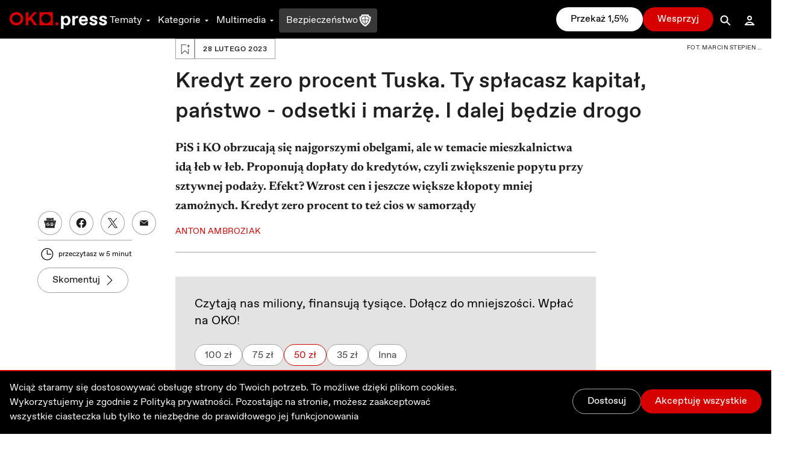

--- FILE ---
content_type: text/html; charset=utf-8
request_url: https://oko.press/kredyt-zero-procent-tuska-ty-splacasz-kapital-panstwo-odsetki-i-marze-i-dalej-bedzie-drogo
body_size: 88146
content:
<!DOCTYPE html><html lang="pl"><head><meta charSet="UTF-8"/><meta name="viewport" content="width=device-width, initial-scale=1.0"/><meta name="format-detection" content="telephone=no"/><meta name="generator" content="Eye Of The Tiger"/><link rel="icon" href="/favicon.ico" type="image/x-icon"/><link rel="shortcut icon" href="/favicon.ico" type="image/x-icon"/><link rel="apple-touch-icon" sizes="180x180" href="/logo/apple-touch-icon.png"/><link rel="icon" type="image/png" sizes="32x32" href="/logo/favicon-32x32.png"/><link rel="icon" type="image/png" sizes="16x16" href="/logo/favicon-16x16.png"/><link rel="manifest" href="/site.webmanifest"/><link rel="mask-icon" href="/logo/safari-pinned-tab.svg" color="#D60000"/><meta name="msapplication-TileColor" content="#ffffff"/><meta name="theme-color" content="#ffffff"/><title>Kredyt zero procent Tuska. Ty spłacasz kapitał, państwo – odsetki i marżę. I dalej będzie drogo - OKO.press</title><meta name="description" content="PiS i KO obrzucają się najgorszymi obelgami, ale w temacie mieszkalnictwa idą łeb w łeb. Proponują dopłaty do kredytów, czyli zwiększenie popytu przy sztywnej podaży. Efekt? Wzrost cen i jeszcze większe kłopoty mniej zamożnych. Kredyt zero procent to też cios w samorządy"/><meta name="robots" content="index, follow, max-snippet:-1, max-image-preview:large, max-video-preview:-1"/><link rel="canonical" href="https://oko.press/kredyt-zero-procent-tuska-ty-splacasz-kapital-panstwo-odsetki-i-marze-i-dalej-bedzie-drogo"/><meta property="og:locale" content="pl_PL"/><meta property="og:type" content="article"/><meta property="og:site:name" content="oko.press"/><meta property="og:url" content="https://oko.press/kredyt-zero-procent-tuska-ty-splacasz-kapital-panstwo-odsetki-i-marze-i-dalej-bedzie-drogo"/><meta property="og:title" content="Kredyt zero procent Tuska. Ty spłacasz kapitał, państwo – odsetki i marżę. I dalej będzie drogo"/><meta property="og:description" content="KO proponuje dopłaty do kredytów, czyli zwiększenie popytu przy sztywnej podaży. Efekt? Wzrost cen i jeszcze większe kłopoty mniej zamożnych. Kredyt zero procent to też cios w samorządy"/><meta property="og:image" content="https://cdn.oko.press/cdn-cgi/image/width=1200,quality=75/https://oko.press/images/2023/02/MARS220706_0064372.jpg"/><meta property="og:image:type" content="image/jpeg"/><meta property="twitter:image" content="https://cdn.oko.press/cdn-cgi/image/width=1200,quality=75/https://oko.press/images/2023/02/MARS220706_0064372.jpg"/><meta property="image:newsletter" content="https://cdn.oko.press/cdn-cgi/image/width=1280,quality=75/https://oko.press/images/2023/02/MARS220706_0064372.jpg"/><meta property="article:publisher" content="https://www.facebook.com/oko.press/"/><meta property="article:modified_time" content="2026-01-27T16:30:48.551Z"/><script type="application/ld+json">{"@context":"https://schema.org","keywords":"kredyt zero procent","headline":"Kredyt zero procent Tuska. Ty spłacasz kapitał, państwo - odsetki i marżę. I dalej będzie drogo","datePublished":"2023-02-28T15:23:30+00:00","dateModified":"2024-01-05T12:21:27.265205+00:00","publisher":{"@type":"Organization","name":"OKO.press","logo":{"@type":"ImageObject","url":"https://oko.press/logo/horizontal-dualtone.png","width":348,"height":60}},"description":"PiS i KO obrzucają się najgorszymi obelgami, ale w temacie mieszkalnictwa idą łeb w łeb. Proponują dopłaty do kredytów, czyli zwiększenie popytu przy sztywnej podaży. Efekt? Wzrost cen i jeszcze większe kłopoty mniej zamożnych. Kredyt zero procent to też cios w samorządy","isAccessibleForFree":"True","@type":"NewsArticle","mainEntityOfPage":{"@type":"WebPage","@id":"https://oko.press/kredyt-zero-procent-tuska-ty-splacasz-kapital-panstwo-odsetki-i-marze-i-dalej-bedzie-drogo"},"image":{"@type":"ImageObject","url":"https://oko.press/images/2023/02/MARS220706_0064372.jpg","contentUrl":"https://oko.press/images/2023/02/MARS220706_0064372.jpg"},"author":{"@type":"Person","@id":"https://oko.press/autor/anton-ambroziak","name":"Anton Ambroziak","url":"https://oko.press/autor/anton-ambroziak","description":"Rocznik ‘92. Dziennikarz i reporter. Uhonorowany nagrodami: Amnesty International „Pióro Nadziei” (2018), Kampanii Przeciw Homofobii “Korony Równości” (2019). W OKO.press pisze o migracjach, społeczności LGBT+, edukacji, polityce mieszkaniowej i sprawiedliwości społecznej. Członek n-ost - międzynarodowej sieci dziennikarzy dokumentujących sytuację w Europie Środkowo-Wschodniej. Gdy nie pisze, robi zdjęcia. Początkujący fotograf dokumentalny i społeczny. Zainteresowany antropologią wizualną grup marginalizowanych oraz starymi technikami fotograficznymi.","sameAs":["https://twitter.com/ambroziak_a","https://www.facebook.com/antambroziak"]}}</script><script type="application/ld+json">{"@context":"https://schema.org","@type":"BreadcrumbList","itemListElement":[{"@type":"ListItem","position":1,"item":{"@id":"https://oko.press","name":"OKO.press"}},{"@type":"ListItem","position":2,"item":{"@id":"https://oko.press/kategoria/analizy-sondaze","name":"Analizy i sondaże"}},{"@type":"ListItem","position":3,"item":{"@id":"https://oko.press/kredyt-zero-procent-tuska-ty-splacasz-kapital-panstwo-odsetki-i-marze-i-dalej-bedzie-drogo","name":"Kredyt zero procent Tuska. Ty spłacasz kapitał, państwo - odsetki i marżę. I dalej będzie drogo"}}]}</script><link rel="preload" as="image" imagesrcset="https://cdn.oko.press/cdn-cgi/image/width=82,quality=80/https://oko.press/images/2023/02/MARS220706_0064372.jpg 82w, https://cdn.oko.press/cdn-cgi/image/width=96,quality=80/https://oko.press/images/2023/02/MARS220706_0064372.jpg 96w, https://cdn.oko.press/cdn-cgi/image/width=110,quality=80/https://oko.press/images/2023/02/MARS220706_0064372.jpg 110w, https://cdn.oko.press/cdn-cgi/image/width=128,quality=80/https://oko.press/images/2023/02/MARS220706_0064372.jpg 128w, https://cdn.oko.press/cdn-cgi/image/width=140,quality=80/https://oko.press/images/2023/02/MARS220706_0064372.jpg 140w, https://cdn.oko.press/cdn-cgi/image/width=256,quality=80/https://oko.press/images/2023/02/MARS220706_0064372.jpg 256w, https://cdn.oko.press/cdn-cgi/image/width=384,quality=80/https://oko.press/images/2023/02/MARS220706_0064372.jpg 384w, https://cdn.oko.press/cdn-cgi/image/width=640,quality=80/https://oko.press/images/2023/02/MARS220706_0064372.jpg 640w, https://cdn.oko.press/cdn-cgi/image/width=750,quality=80/https://oko.press/images/2023/02/MARS220706_0064372.jpg 750w, https://cdn.oko.press/cdn-cgi/image/width=828,quality=80/https://oko.press/images/2023/02/MARS220706_0064372.jpg 828w, https://cdn.oko.press/cdn-cgi/image/width=1080,quality=80/https://oko.press/images/2023/02/MARS220706_0064372.jpg 1080w, https://cdn.oko.press/cdn-cgi/image/width=1200,quality=80/https://oko.press/images/2023/02/MARS220706_0064372.jpg 1200w, https://cdn.oko.press/cdn-cgi/image/width=1920,quality=80/https://oko.press/images/2023/02/MARS220706_0064372.jpg 1920w, https://cdn.oko.press/cdn-cgi/image/width=2048,quality=80/https://oko.press/images/2023/02/MARS220706_0064372.jpg 2048w, https://cdn.oko.press/cdn-cgi/image/width=3840,quality=80/https://oko.press/images/2023/02/MARS220706_0064372.jpg 3840w" imagesizes="100vw"/><meta name="next-head-count" content="32"/><script>
          (function() {
            if (typeof window !== "undefined") {
              window.dataLayer = []
              
              const hasPrivacyAll = document.cookie.split(';').some(item => {
              const [key, value] = item.trim().split('=');
              return key.startsWith('privacy') && value.includes('all');
              });
            
               const consentModeData = {
                  ad_storage:'denied',
                  ad_user_data:'denied',
                  ad_personalization: 'denied',
                  analytics_storage: 'granted'
                }
                
               const updatedConsentModeData = {
                  ad_storage:'granted',
                  ad_user_data:'granted',
               }
              
              window.gtag = function() {dataLayer.push(arguments);}
              window.gtag('consent', 'default', consentModeData);
              
              if (hasPrivacyAll) {
                window.gtag('consent', 'update', updatedConsentModeData);
              }
            }
          })();
        </script><script id="gtm-script" async="" data-nscript="beforeInteractive">(function(w,d,s,l,i){w[l]=w[l]||[];w[l].push({'gtm.start':
          new Date().getTime(),event:'gtm.js'});var f=d.getElementsByTagName(s)[0],
          j=d.createElement(s),dl=l!='dataLayer'?'&l='+l:'';j.async=true;j.src=
          'https://server-side.oko.press/gtm.js?id='+i+dl;f.parentNode.insertBefore(j,f);
          })(window,document,'script','dataLayer','GTM-PKH9ZW5');</script><script data-nscript="beforeInteractive"></script><link rel="preload" href="/_next/static/css/ca9f8e756d8887ef.css" as="style"/><link rel="stylesheet" href="/_next/static/css/ca9f8e756d8887ef.css" data-n-g=""/><link rel="preload" href="/_next/static/css/7611409ba7aed579.css" as="style"/><link rel="stylesheet" href="/_next/static/css/7611409ba7aed579.css" data-n-p=""/><noscript data-n-css=""></noscript><script defer="" nomodule="" src="/_next/static/chunks/polyfills-c67a75d1b6f99dc8.js"></script><script id="gsci" src="https://accounts.google.com/gsi/client" async="" defer="" data-nscript="beforeInteractive"></script><script defer="" src="/_next/static/chunks/2292.0149e75b91aff9d5.js"></script><script defer="" src="/_next/static/chunks/8682.d178a573537640f3.js"></script><script defer="" src="/_next/static/chunks/4232.c9a8556937c5426a.js"></script><script defer="" src="/_next/static/chunks/9991.08cd7748fc7f90c7.js"></script><script defer="" src="/_next/static/chunks/95b64a6e.e9ee280fa6d413fb.js"></script><script defer="" src="/_next/static/chunks/9883.df66c29a237ce540.js"></script><script defer="" src="/_next/static/chunks/6066.118e9b69ba8886e9.js"></script><script defer="" src="/_next/static/chunks/4851.4b5c243525141007.js"></script><script defer="" src="/_next/static/chunks/5470.a7e06d3f07fc9bcf.js"></script><script src="/_next/static/chunks/webpack-6af3ac4f3e83b99f.js" defer=""></script><script src="/_next/static/chunks/framework-f4675ed1d1c70817.js" defer=""></script><script src="/_next/static/chunks/main-2f231da826be5d45.js" defer=""></script><script src="/_next/static/chunks/pages/_app-ea6e2f16d4049d9e.js" defer=""></script><script src="/_next/static/chunks/252f366e-327b988813c9dd3f.js" defer=""></script><script src="/_next/static/chunks/78e521c3-cdb9624e3cce836b.js" defer=""></script><script src="/_next/static/chunks/9e82d048-7fc3e0b8c4d18477.js" defer=""></script><script src="/_next/static/chunks/d0447323-e1b60b6f1cf625c5.js" defer=""></script><script src="/_next/static/chunks/0c428ae2-9c6349f084e1848e.js" defer=""></script><script src="/_next/static/chunks/d7eeaac4-1442446302ecc122.js" defer=""></script><script src="/_next/static/chunks/29107295-5feae6a12c73e29c.js" defer=""></script><script src="/_next/static/chunks/d64684d8-5eb55fdc758378b0.js" defer=""></script><script src="/_next/static/chunks/2026-84a83208eebbb1ec.js" defer=""></script><script src="/_next/static/chunks/7212-b2c0b523eb1b3a14.js" defer=""></script><script src="/_next/static/chunks/6735-825e8a20ea10aa24.js" defer=""></script><script src="/_next/static/chunks/4530-8db2454d8e85f939.js" defer=""></script><script src="/_next/static/chunks/1499-8230fa125e9348c3.js" defer=""></script><script src="/_next/static/chunks/3071-32e68e13a22d245f.js" defer=""></script><script src="/_next/static/chunks/2004-f8b4b339e466b6b5.js" defer=""></script><script src="/_next/static/chunks/3680-1fa54954d813f1e9.js" defer=""></script><script src="/_next/static/chunks/191-0de434c7ce8c64d8.js" defer=""></script><script src="/_next/static/chunks/7536-2d7aa4d4c7b081ba.js" defer=""></script><script src="/_next/static/chunks/9491-fea16b3d9a9ec6bd.js" defer=""></script><script src="/_next/static/chunks/6951-779b1b4127624949.js" defer=""></script><script src="/_next/static/chunks/115-e513db6355a7fe1a.js" defer=""></script><script src="/_next/static/chunks/4968-c1bf1255df9fdadb.js" defer=""></script><script src="/_next/static/chunks/1494-302100f4dffa0777.js" defer=""></script><script src="/_next/static/chunks/7837-ab97b8d81989abe5.js" defer=""></script><script src="/_next/static/chunks/7044-fabfc712bf3b8dd3.js" defer=""></script><script src="/_next/static/chunks/9898-d265b75b9441405c.js" defer=""></script><script src="/_next/static/chunks/1082-7054773f41029b79.js" defer=""></script><script src="/_next/static/chunks/3841-7529779ec3d2cda1.js" defer=""></script><script src="/_next/static/chunks/6464-9112385143f4b2b0.js" defer=""></script><script src="/_next/static/chunks/6073-4f76f4d8a2600ba5.js" defer=""></script><script src="/_next/static/chunks/340-0fac44cc8486000b.js" defer=""></script><script src="/_next/static/chunks/1938-99996ccc5d6a6836.js" defer=""></script><script src="/_next/static/chunks/213-817a2cfb8f206f86.js" defer=""></script><script src="/_next/static/chunks/2433-d886964ab40b9387.js" defer=""></script><script src="/_next/static/chunks/6380-7e43d37aa1a31852.js" defer=""></script><script src="/_next/static/chunks/1062-b1a4afb3d7e70694.js" defer=""></script><script src="/_next/static/chunks/pages/%5Bslug%5D-85b992819bd1312f.js" defer=""></script><script src="/_next/static/7UNf022fJcZxsyX0y1mrO/_buildManifest.js" defer=""></script><script src="/_next/static/7UNf022fJcZxsyX0y1mrO/_ssgManifest.js" defer=""></script><style id="__jsx-2944537798">
  html {
    --navbar-height: 4rem
  }

    </style><style id="__jsx-1080765010">
  html {
    --featured-image-margin-bottom: 1rem
  }

    </style></head><body><div id="__next" data-reactroot=""><audio src=""></audio><div class="fixed hidden bottom-0 left-0 right-0 bg-gray-100 dark:bg-gray-800 py-2 transition-all z-bottom-bar ease-linear duration-500 shadow-[0_0_8px_-3px_rgba(0,0,0,0.3)] md:block print:hidden translate-y-14"><div class="max-w-7xl px-4 flex m-auto items-center gap-10"><div class="flex items-center gap-2 w-full"><div class="relative h-10 w-10"></div><div class="flex items-center gap-4 w-full"><div class="text-xs line-clamp-2 max-w-[200px] dark:text-gray-50"></div><div class="flex items-center gap-2"><button class="hover:bg-gray-300 hover:rounded-full dark:text-gray-300 dark:hover:bg-gray-700 icon:w-6 icon:h-6"><svg stroke="currentColor" fill="currentColor" stroke-width="0" viewBox="0 0 24 24" height="1em" width="1em" xmlns="http://www.w3.org/2000/svg"><path d="M10.527 15.596L10.527 10.734L9.798 10.734L8.569 11.93L8.569 13.076L9.646 12.041L9.646 15.596z"></path><path d="M13.452,15.664c1.285,0,1.98-1.006,1.98-2.498c0-1.494-0.73-2.502-1.98-2.502s-1.979,1.008-1.979,2.502 C11.473,14.658,12.167,15.664,13.452,15.664z M13.417,11.465h0.069c0.758,0,1.021,0.729,1.021,1.701 c0,0.971-0.264,1.699-1.021,1.699h-0.069c-0.757,0-1.021-0.729-1.021-1.699C12.397,12.193,12.661,11.465,13.417,11.465z"></path><path d="M12,6.164h-1.527H6.951l1.621-1.621L7.865,3.836L5.744,5.957L5.037,6.664l0.707,0.707l2.121,2.121l0.707-0.707 L6.951,7.164h3.522H12c3.288,0,5.964,2.691,5.964,6s-2.676,6-5.964,6s-5.964-2.691-5.964-6h-1c0,3.859,3.124,7,6.964,7 s6.964-3.141,6.964-7S15.84,6.164,12,6.164z"></path></svg></button><button class="relative h-10 w-10 text-violet-700 active:text-violet-800 dark:text-violet-400 dark:active:text-violet-500"><div class="absolute top-0 left-0 transition-all ease-out duration-100 icon:w-10 icon:h-10 opacity-0"><svg stroke="currentColor" fill="currentColor" stroke-width="0" viewBox="0 0 24 24" height="1em" width="1em" xmlns="http://www.w3.org/2000/svg"><path fill-rule="evenodd" clip-rule="evenodd" d="M12 20C16.4183 20 20 16.4183 20 12C20 7.58172 16.4183 4 12 4C7.58172 4 4 7.58172 4 12C4 16.4183 7.58172 20 12 20ZM15 12.0003L10 9V15L15 12.0003Z"></path></svg></div><div class="absolute top-0 left-0 transition-all ease-out duration-100 icon:w-10 icon:h-10 opacity-1"><svg stroke="currentColor" fill="currentColor" stroke-width="0" viewBox="0 0 24 24" height="1em" width="1em" xmlns="http://www.w3.org/2000/svg"><path d="M12,4c-4.418,0-8,3.582-8,8c0,4.42,3.582,8,8,8s8-3.58,8-8C20,7.582,16.418,4,12,4z M11,15H9V9h2V15z M15,15h-2V9h2V15z"></path></svg></div></button><button class="hover:bg-gray-300 hover:rounded-full dark:text-gray-300 dark:hover:bg-gray-700 icon:w-6 icon:h-6"><svg stroke="currentColor" fill="currentColor" stroke-width="0" viewBox="0 0 24 24" height="1em" width="1em" xmlns="http://www.w3.org/2000/svg"><path d="M10.527 15.596L10.527 10.734L9.798 10.734L8.57 11.93L8.57 13.076L9.646 12.041L9.646 15.596z"></path><path d="M13.453,10.664c-1.25,0-1.979,1.008-1.979,2.502c0,1.492,0.693,2.498,1.979,2.498s1.98-1.006,1.98-2.498 C15.433,11.672,14.703,10.664,13.453,10.664z M13.488,14.865h-0.07c-0.756,0-1.02-0.729-1.02-1.699 c0-0.973,0.264-1.701,1.02-1.701h0.07c0.758,0,1.021,0.729,1.021,1.701C14.509,14.137,14.246,14.865,13.488,14.865z"></path><path d="M12.001,19.164c-3.289,0-5.965-2.691-5.965-6s2.676-6,5.965-6h1.527h3.521l-1.621,1.621l0.707,0.707l2.121-2.121 l0.707-0.707l-0.707-0.707l-2.121-2.121l-0.707,0.707l1.621,1.621h-3.521h-1.527c-3.84,0-6.965,3.141-6.965,7s3.125,7,6.965,7 s6.963-3.141,6.963-7h-1C17.964,16.473,15.289,19.164,12.001,19.164z"></path></svg></button></div><div class="flex items-center flex-1 justify-between gap-6"><div class="flex items-center w-full min-w-[250px] gap-2"><span class="text-xs w-8 dark:text-gray-50">0:00</span><div style="position:relative" class="podcast-slider"><div class="podcast-track podcast-track-0" style="position:absolute;left:0;right:0"></div><div class="podcast-track podcast-track-1" style="position:absolute;left:0;right:0"></div><div class="podcast-thumb podcast-thumb-0 " style="position:absolute;touch-action:none;z-index:1;left:0px" tabindex="0" role="slider" aria-orientation="horizontal" aria-valuenow="0" aria-valuemin="0" aria-valuemax="100"></div></div><span class="text-xs w-8 dark:text-gray-50">0:00</span></div><button type="button" aria-haspopup="dialog" aria-expanded="false" aria-controls="" data-state="closed" class="hidden md:block p-1 hover:bg-gray-300 hover:rounded-full active:bg-gray-400 dark:text-gray-50 dark:hover:bg-gray-600 cursor-pointer"><svg stroke="currentColor" fill="currentColor" stroke-width="0" viewBox="0 0 24 24" height="20" width="20" xmlns="http://www.w3.org/2000/svg"><path d="M4 9L4 15L6 15L12 20L12 4L6 9z"></path><path d="M14,5.832v1c2.756,0,5,2.244,5,5c0,2.758-2.244,5-5,5v1c3.313,0,6-2.686,6-6S17.313,5.832,14,5.832z"></path><path d="M18,11.832c0-2.209-1.791-4-4-4v1c1.654,0,3,1.346,3,3s-1.346,3-3,3v1C16.209,15.832,18,14.041,18,11.832z"></path><path d="M16,11.832c0-1.104-0.896-2-2-2v1c0.551,0,1,0.449,1,1c0,0.553-0.449,1-1,1v1C15.104,13.832,16,12.936,16,11.832z"></path></svg></button></div></div></div><button class="dark:text-gray-50"><svg stroke="currentColor" fill="currentColor" stroke-width="0" viewBox="0 0 1024 1024" height="1em" width="1em" xmlns="http://www.w3.org/2000/svg"><path d="M563.8 512l262.5-312.9c4.4-5.2.7-13.1-6.1-13.1h-79.8c-4.7 0-9.2 2.1-12.3 5.7L511.6 449.8 295.1 191.7c-3-3.6-7.5-5.7-12.3-5.7H203c-6.8 0-10.5 7.9-6.1 13.1L459.4 512 196.9 824.9A7.95 7.95 0 0 0 203 838h79.8c4.7 0 9.2-2.1 12.3-5.7l216.5-258.1 216.5 258.1c3 3.6 7.5 5.7 12.3 5.7h79.8c6.8 0 10.5-7.9 6.1-13.1L563.8 512z"></path></svg></button></div></div><div><div class="flex flex-col bg-gray-50 dark:bg-gray-900 fixed bottom-0 left-0 right-0 z-bottom-bar whitespace-nowrap lg:hidden print:hidden"><div style="transform:;opacity:0%" class="flex flex-col absolute left-0 right-0 -bottom-[10.5rem] w-full dark:text-gray-50 transition-all ease-out duration-700 bg-gray-50 dark:bg-gray-800 pb-20 shadow-mobile-bottom-menu"><div class="pb-2 px-4 relative"><button class="pt-2 pb-8 mr-4 pl-4 block w-[95%]"><svg stroke="currentColor" fill="currentColor" stroke-width="0" viewBox="0 0 16 16" class="w-8 h-6 mb-1 absolute left-4 transition duration-300 rotate-0 mr-1 top-2" height="1em" width="1em" xmlns="http://www.w3.org/2000/svg"><path fill-rule="evenodd" d="M7.646 4.646a.5.5 0 0 1 .708 0l6 6a.5.5 0 0 1-.708.708L8 5.707l-5.646 5.647a.5.5 0 0 1-.708-.708l6-6z"></path></svg></button><div><p class="w-full whitespace-normal line-clamp-1 mb-8"></p><div class="w-full mt-4 dark:text-gray-50"><div style="position:relative" class="podcast-bottom-mobile-slider"><div class="podcast-bottom-mobile-track podcast-bottom-mobile-track-0" style="position:absolute;left:0;right:0"></div><div class="podcast-bottom-mobile-track podcast-bottom-mobile-track-1" style="position:absolute;left:0;right:0"></div><div class="podcast-bottom-mobile-thumb podcast-bottom-mobile-thumb-0 " style="position:absolute;touch-action:none;z-index:1;left:0px" tabindex="0" role="slider" aria-orientation="horizontal" aria-valuenow="0" aria-valuemin="0" aria-valuemax="100" aria-label="Pasek postępu odtwarzanego Podcastu"></div></div><div class="flex justify-between mt-1"><span class="text-xs min-w-[2rem]">0:00</span><div class="flex gap-32"><button class="hover:bg-gray-300 hover:rounded-full dark:text-gray-300 dark:hover:bg-gray-700 icon:w-8 icon:h-8"><svg stroke="currentColor" fill="currentColor" stroke-width="0" viewBox="0 0 24 24" height="1em" width="1em" xmlns="http://www.w3.org/2000/svg"><path d="M10.527 15.596L10.527 10.734L9.798 10.734L8.569 11.93L8.569 13.076L9.646 12.041L9.646 15.596z"></path><path d="M13.452,15.664c1.285,0,1.98-1.006,1.98-2.498c0-1.494-0.73-2.502-1.98-2.502s-1.979,1.008-1.979,2.502 C11.473,14.658,12.167,15.664,13.452,15.664z M13.417,11.465h0.069c0.758,0,1.021,0.729,1.021,1.701 c0,0.971-0.264,1.699-1.021,1.699h-0.069c-0.757,0-1.021-0.729-1.021-1.699C12.397,12.193,12.661,11.465,13.417,11.465z"></path><path d="M12,6.164h-1.527H6.951l1.621-1.621L7.865,3.836L5.744,5.957L5.037,6.664l0.707,0.707l2.121,2.121l0.707-0.707 L6.951,7.164h3.522H12c3.288,0,5.964,2.691,5.964,6s-2.676,6-5.964,6s-5.964-2.691-5.964-6h-1c0,3.859,3.124,7,6.964,7 s6.964-3.141,6.964-7S15.84,6.164,12,6.164z"></path></svg></button><button class="hover:bg-gray-300 hover:rounded-full dark:text-gray-300 dark:hover:bg-gray-700 icon:w-8 icon:h-8"><svg stroke="currentColor" fill="currentColor" stroke-width="0" viewBox="0 0 24 24" height="1em" width="1em" xmlns="http://www.w3.org/2000/svg"><path d="M10.527 15.596L10.527 10.734L9.798 10.734L8.57 11.93L8.57 13.076L9.646 12.041L9.646 15.596z"></path><path d="M13.453,10.664c-1.25,0-1.979,1.008-1.979,2.502c0,1.492,0.693,2.498,1.979,2.498s1.98-1.006,1.98-2.498 C15.433,11.672,14.703,10.664,13.453,10.664z M13.488,14.865h-0.07c-0.756,0-1.02-0.729-1.02-1.699 c0-0.973,0.264-1.701,1.02-1.701h0.07c0.758,0,1.021,0.729,1.021,1.701C14.509,14.137,14.246,14.865,13.488,14.865z"></path><path d="M12.001,19.164c-3.289,0-5.965-2.691-5.965-6s2.676-6,5.965-6h1.527h3.521l-1.621,1.621l0.707,0.707l2.121-2.121 l0.707-0.707l-0.707-0.707l-2.121-2.121l-0.707,0.707l1.621,1.621h-3.521h-1.527c-3.84,0-6.965,3.141-6.965,7s3.125,7,6.965,7 s6.963-3.141,6.963-7h-1C17.964,16.473,15.289,19.164,12.001,19.164z"></path></svg></button></div><span class="text-xs min-w-[2rem]">0:00</span></div></div></div><button aria-label="Wyłącz Podcast" class="text-black dark:text-gray-50 absolute top-2 right-3 z-40"><svg stroke="currentColor" fill="currentColor" stroke-width="0" viewBox="0 0 1024 1024" height="1em" width="1em" xmlns="http://www.w3.org/2000/svg"><path d="M563.8 512l262.5-312.9c4.4-5.2.7-13.1-6.1-13.1h-79.8c-4.7 0-9.2 2.1-12.3 5.7L511.6 449.8 295.1 191.7c-3-3.6-7.5-5.7-12.3-5.7H203c-6.8 0-10.5 7.9-6.1 13.1L459.4 512 196.9 824.9A7.95 7.95 0 0 0 203 838h79.8c4.7 0 9.2-2.1 12.3-5.7l216.5-258.1 216.5 258.1c3 3.6 7.5 5.7 12.3 5.7h79.8c6.8 0 10.5-7.9 6.1-13.1L563.8 512z"></path></svg></button></div></div><div class="flex z-10 justify-between shadow-mobile-bottom-menu bg-gray-50 dark:bg-gray-800"><button aria-label="Link do podstrony: Wesprzyj" href="/wesprzyj" class="relative flex flex-col items-center icon:w-7 icon:h-7 w-[20%] h-full mt-0.5 pt-1 pb-4 active:text-red-700 active:icon:fill-red-700 active:dark:text-gray-50 active:dark:icon:fill-gray-50 text-red-700 icon:fill-red-700 dark:text-red-400 icon:dark:fill-red-400"><div class="relative w-7 mx-auto flex flex-col items-center"><div class=""><svg stroke="currentColor" fill="currentColor" stroke-width="0" viewBox="0 0 512 512" height="1em" width="1em" xmlns="http://www.w3.org/2000/svg"><path d="M256 448l-30.164-27.211C118.718 322.442 48 258.61 48 179.095 48 114.221 97.918 64 162.4 64c36.399 0 70.717 16.742 93.6 43.947C278.882 80.742 313.199 64 349.6 64 414.082 64 464 114.221 464 179.095c0 79.516-70.719 143.348-177.836 241.694L256 448z"></path></svg></div><p class="mt-0.5 text-xs text-center">Wesprzyj</p></div></button><button aria-label="Rozwinięcie dolnego Menu" aria-controls="navbar-menu" aria-haspopup="dialog" aria-expanded="false" class="relative flex flex-col items-center icon:w-7 icon:h-7 w-[20%] h-full mt-0.5 pt-1 pb-4 active:text-red-700 active:icon:fill-red-700 dark:text-gray-200 icon:dark:fill-gray-200 active:dark:text-gray-50 active:dark:icon:fill-gray-50 icon:fill-gray-500 text-gray-500"><div class="-my-2.5"><div class="hamburger-react" aria-expanded="false" role="button" style="cursor:pointer;height:48px;position:relative;transition:0.3s cubic-bezier(0, 0, 0, 1);user-select:none;width:48px;outline:none" tabindex="0"><div style="background:currentColor;height:2px;left:12px;position:absolute;width:24px;top:16px;transition:0.3s cubic-bezier(0, 0, 0, 1);transform:none"></div><div style="background:currentColor;height:2px;left:12px;position:absolute;width:24px;top:23px;transition:0.15s cubic-bezier(0, 0, 0, 1);transform:none"></div><div style="background:currentColor;height:2px;left:12px;position:absolute;width:24px;top:30px;transition:0.3s cubic-bezier(0, 0, 0, 1);transform:none"></div></div></div><p class="mt-0.5 text-xs text-center">Menu</p></button><div class="relative w-[20%] h-full text-center pt-9"><div style="top:-16px" class="absolute dark:bg-red-400 active:dark:bg-red-100 bg-red-700 active:bg-red-800 rounded-full border-[3px] w-14 h-14 transition-all duration-700 border-white left-1/2 transform -translate-x-1/2 shadow-[0_0_4px_2px_rgba(0,0,0,0.25)]"><div class="w-full h-full flex justify-center items-center"><button aria-label="Przycisk Pauza" style="opacity:0%;z-index:-10" class="relative h-10 w-10 text-gray-50 transition-opacity duration-700 active:text-gray-200 dark:text-white dark:active:text-gray-200"><div class="absolute top-0 left-0 transition-all ease-out duration-300 icon:w-10 icon:h-10 opacity-0"><svg stroke="currentColor" fill="currentColor" stroke-width="0" viewBox="0 0 24 24" height="1em" width="1em" xmlns="http://www.w3.org/2000/svg"><path fill="none" d="M0 0h24v24H0z"></path><path d="M8 5v14l11-7z"></path></svg></div><div class="absolute top-0 left-0 transition-all ease-out duration-300 icon:w-10 icon:h-10 opacity-1"><svg stroke="currentColor" fill="currentColor" stroke-width="0" viewBox="0 0 24 24" height="1em" width="1em" xmlns="http://www.w3.org/2000/svg"><path fill="none" d="M0 0h24v24H0z"></path><path d="M6 19h4V5H6v14zm8-14v14h4V5h-4z"></path></svg></div></button><a aria-label="Powrót do Strony Głównej" style="opacity:100%;z-index:" href="/" class="icon:w-8 icon:h-8 h-10 w-10 flex justify-center items-center icon:fill-gray-50 absolute"><svg stroke="currentColor" fill="currentColor" stroke-width="0" viewBox="0 0 24 24" height="1em" width="1em" xmlns="http://www.w3.org/2000/svg"><path fill="none" d="M0 0h24v24H0V0z"></path><path d="M12 5.69l5 4.5V18h-2v-6H9v6H7v-7.81l5-4.5M12 3L2 12h3v8h6v-6h2v6h6v-8h3L12 3z"></path></svg></a></div></div><p style="opacity:0%" class="text-violet-700 dark:text-violet-400 transition-all duration-700">0:00</p></div><button aria-label="Link do podstrony: Zaloguj" href="/zaloguj" class="relative flex flex-col items-center icon:w-7 icon:h-7 w-[20%] h-full mt-0.5 pt-1 pb-4 active:text-red-700 active:icon:fill-red-700 dark:text-gray-200 icon:dark:fill-gray-200 active:dark:text-gray-50 active:dark:icon:fill-gray-50 icon:fill-gray-500 text-gray-500"><div class="relative w-7 mx-auto flex flex-col items-center"><svg stroke="currentColor" fill="currentColor" stroke-width="0" viewBox="0 0 24 24" height="1em" width="1em" xmlns="http://www.w3.org/2000/svg"><path d="M12,6c1.103,0,2,0.898,2,2c0,1.104-0.897,2-2,2s-2-0.896-2-2C10,6.898,10.896,6,12,6 M12,4C9.791,4,8,5.791,8,8 s1.791,4,4,4s4-1.791,4-4S14.208,4,12,4L12,4z"></path><path d="M12,16c1.849,0,3.567,0.736,4.86,2H7.14C8.433,16.736,10.151,16,12,16 M12,14c-3.854,0-7.15,2.484-8.499,6h17 C19.151,16.484,15.853,14,12,14L12,14z"></path></svg><p class="mt-0.5 text-xs text-center">Zaloguj</p></div></button><button aria-label="Link do podstrony: Przekaż" href="/15procent" class="relative flex flex-col items-center icon:w-7 icon:h-7 w-[20%] h-full mt-0.5 pt-1 pb-4 active:text-red-700 active:icon:fill-red-700 active:dark:text-gray-50 active:dark:icon:fill-gray-50 text-red-700 icon:fill-red-700 dark:text-red-400 icon:dark:fill-red-400"><div class="relative w-7 mx-auto flex flex-col items-center"><svg viewBox="0 0 1057 541" fill="none" xmlns="http://www.w3.org/2000/svg" class="scale-[1.4]"><path d="M.24.44v540.47h540.47V.44H.24ZM178.43 395.3h-45.22V212.99l-55.19 53.06V207.3l63.03-61.24h37.38v249.25-.01Zm86.88 5.35c0 24.92-20.3 48.07-48.79 48.07h-14.6v-26.71h12.82c16.02 0 22.08-10.68 22.08-23.15v-3.56h-23.15v-51.63h51.63v56.98h.01Zm107.89-1.79c-51.63 0-87.24-30.26-92.58-73h47.36c4.63 19.94 21.36 32.05 43.8 32.05h3.56c22.43 0 40.24-14.6 40.24-39.53s-17.8-38.1-40.24-38.1h-3.56c-11.75 0-27.77 4.63-39.17 17.09h-43.44l30.62-151.33h140.66v40.95H355.76L341.51 255c9.62-9.26 27.07-15.67 43.44-15.67 46.3 0 77.99 32.05 77.99 77.27 0 48.78-34.54 82.25-89.73 82.25l-.01.01ZM749.71 448.3 1013.2 92.68h-65.52L684.18 448.3h65.53ZM991.641 448.31c35.739 0 64.709-28.972 64.709-64.71 0-35.738-28.97-64.71-64.709-64.71-35.739 0-64.71 28.972-64.71 64.71 0 35.738 28.971 64.71 64.71 64.71ZM705.74 222.09c35.739 0 64.71-28.972 64.71-64.71 0-35.738-28.971-64.71-64.71-64.71-35.738 0-64.71 28.972-64.71 64.71 0 35.738 28.972 64.71 64.71 64.71Z"></path></svg><p class="mt-0.5 text-xs text-center">Przekaż</p></div></button></div><div aria-valuemax="100" aria-valuemin="0" aria-valuenow="0" aria-valuetext="0%" role="progressbar" data-state="loading" data-value="0" data-max="100" class="relative overflow-hidden w-full h-1 transform bg-gray-50 dark:bg-gray-700 /* Fix overflow clipping in Safari */ /* https://gist.github.com/domske/b66047671c780a238b51c51ffde8d3a0 */ translate-z-0"><div data-state="loading" data-value="0" data-max="100" style="transform:translateX(-100%)" class="bg-red-700 dark:bg-red-400 w-full h-full transition-transform duration-700 ease-cubic-bezier[0.65,0,0.35,1]"></div></div></div></div><div class="dark:bg-gray-900 print:bg-transparent print:dark:bg-transparent"><div class="hidden lg:block print:hidden"><nav class="navbar__desktop fixed top-0 left-0 right-0 z-[999]"><div class="absolute top-0 left-0 right-0 z-30 h-[var(--navbar-height)] flex items-center border-b bg-black border-b-black dark:bg-gray-900 transition-colors duration-200 dark:border-b-gray-900"><div class="max-w-7xl w-full h-full mx-auto px-4 flex items-center justify-between gap-5"><div class="flex gap-8 h-full items-center"><a href="/" class="icon:h-7 mt-1"><svg xmlns="http://www.w3.org/2000/svg" viewBox="0 0 139 24" class="h-6"><path class="fill-current text-red-700" d="M9.69,3.72c3.36,0,6.1,2.61,6.1,5.81c0,3.21-2.73,5.81-6.1,5.81c-3.36,0-6.1-2.61-6.1-5.81
                C3.59,6.33,6.32,3.72,9.69,3.72z M9.69,0.06c-5.43,0-9.84,4.24-9.84,9.47c0,5.23,4.41,9.47,9.84,9.47c5.43,0,9.84-4.24,9.84-9.47
                C19.53,4.3,15.12,0.06,9.69,0.06z M42.48,0.25v18.56h19V0.25H42.48z M51.98,16.12c-3.73,0-6.76-2.96-6.76-6.61
                c0-3.65,3.03-6.61,6.76-6.61c3.74,0,6.76,2.96,6.76,6.61C58.74,13.16,55.71,16.12,51.98,16.12z M39.3,18.83L31.66,7.94l7.47-7.7
                H34.6l-8.07,8.34V0.24h-3.67v18.59h3.67v-5.6l2.5-2.58l5.73,8.18H39.3z M67.32,14.49c-1.27,0-2.29,1-2.29,2.24s1.03,2.24,2.29,2.24
                c1.27,0,2.3-1,2.3-2.24S68.59,14.49,67.32,14.49z"></path><path class="fill-current text-white" d="M86.68,12.13c0,3.58-2.09,6.89-6.02,6.89c-1.9,0-3.36-1.06-3.9-1.99v7.03h-3.53V5.51h3.53v1.72
                c0.54-0.93,2.01-1.99,3.9-1.99C84.59,5.24,86.68,8.55,86.68,12.13z M79.84,8.02c-1.63,0-3.09,1.59-3.09,4.11
                c0,2.52,1.47,4.11,3.09,4.11h0.22c1.76,0,3.09-1.56,3.09-4.08c0-2.52-1.33-4.14-3.09-4.14L79.84,8.02L79.84,8.02z M89.28,5.51h3.53
                v2.65c0.54-1.72,1.9-2.78,3.93-2.78h0.68v3.18H96.2c-2.31,0-3.39,1.06-3.39,3.31v6.89h-3.53L89.28,5.51L89.28,5.51z M105.12,19.02
                c-3.39,0-6.45-2.52-6.45-6.89c0-3.98,2.39-6.89,6.45-6.89c4.07,0,6.18,2.89,6.18,6.73c0,0.4-0.03,0.82-0.06,1.25h-9.17
                c0.14,1.83,1.6,3.02,3.09,3.02h0.16c1.36,0,2.17-0.77,2.41-1.67h3.5C110.6,17.17,108.51,19.02,105.12,19.02z M102.08,10.57h5.8
                c-0.08-1.59-1.33-2.55-2.82-2.55h-0.16C103.41,8.02,102.16,8.98,102.08,10.57z M113.56,14.38h3.61c0,1.19,0.92,1.99,2.28,1.99h0.22
                c1.08,0,1.79-0.5,1.79-1.3c0-0.69-0.41-1.09-1.38-1.32l-1.76-0.42c-2.85-0.69-4.2-1.86-4.2-4c0-2.39,2.09-4.08,5.48-4.08
                c3.53,0,5.53,1.72,5.53,4.64h-3.53c-0.14-1.27-0.82-1.99-2.04-1.99h-0.22c-0.95,0-1.71,0.5-1.71,1.3c0,0.71,0.62,1.09,1.74,1.35
                l1.82,0.45c2.6,0.64,3.8,1.86,3.8,3.95c0,2.25-1.9,4.08-5.56,4.08C115.75,19.02,113.56,17.3,113.56,14.38z M127.12,14.38h3.61
                c0,1.19,0.92,1.99,2.28,1.99h0.22c1.08,0,1.79-0.5,1.79-1.3c0-0.69-0.41-1.09-1.38-1.32l-1.76-0.42c-2.85-0.69-4.2-1.86-4.2-4
                c0-2.39,2.09-4.08,5.48-4.08c3.53,0,5.53,1.72,5.53,4.64h-3.53c-0.14-1.27-0.82-1.99-2.04-1.99h-0.22c-0.95,0-1.71,0.5-1.71,1.3
                c0,0.71,0.62,1.09,1.74,1.35l1.82,0.45c2.6,0.64,3.8,1.86,3.8,3.95c0,2.25-1.9,4.08-5.56,4.08
                C129.31,19.02,127.12,17.3,127.12,14.38z"></path></svg></a><div class="flex h-full items-center gap-5"><button type="button" aria-haspopup="dialog" aria-controls="navbar-menu" aria-expanded="false" class="relative px-1 mt-1 inline-flex h-full items-center cursor-pointer transition-colors duration-75 outline-none text-white hover:text-gray-300 focus:text-gray-300 dark:text-gray-100 dark:hover:text-gray-400 dark:focus:text-gray-400 after:absolute after:-bottom-px after:left-0 after:right-0 after:h-0.5 after:transition-opacity after:bg-gray-300 after:duration-75 after:opacity-0">Tematy<svg stroke="currentColor" fill="currentColor" stroke-width="0" viewBox="0 0 24 24" class="w-4 h-4 ml-0.5 transition-transform duration-100" height="1em" width="1em" xmlns="http://www.w3.org/2000/svg"><path fill="none" d="M0 0h24v24H0z"></path><path d="M7 10l5 5 5-5z"></path></svg></button><button type="button" aria-haspopup="dialog" aria-controls="navbar-menu" aria-expanded="false" class="relative px-1 mt-1 inline-flex h-full items-center cursor-pointer transition-colors duration-75 outline-none text-white hover:text-gray-300 focus:text-gray-300 dark:text-gray-100 dark:hover:text-gray-400 dark:focus:text-gray-400 after:absolute after:-bottom-px after:left-0 after:right-0 after:h-0.5 after:transition-opacity after:bg-gray-300 after:duration-75 after:opacity-0">Kategorie<svg stroke="currentColor" fill="currentColor" stroke-width="0" viewBox="0 0 24 24" class="w-4 h-4 ml-0.5 transition-transform duration-100" height="1em" width="1em" xmlns="http://www.w3.org/2000/svg"><path fill="none" d="M0 0h24v24H0z"></path><path d="M7 10l5 5 5-5z"></path></svg></button><button type="button" aria-haspopup="dialog" aria-controls="navbar-menu" aria-expanded="false" class="relative px-1 mt-1 inline-flex h-full items-center cursor-pointer transition-colors duration-75 outline-none text-white hover:text-gray-300 focus:text-gray-300 dark:text-gray-100 dark:hover:text-gray-400 dark:focus:text-gray-400 after:absolute after:-bottom-px after:left-0 after:right-0 after:h-0.5 after:transition-opacity after:bg-gray-300 after:duration-75 after:opacity-0">Multimedia<svg stroke="currentColor" fill="currentColor" stroke-width="0" viewBox="0 0 24 24" class="w-4 h-4 ml-0.5 transition-transform duration-100" height="1em" width="1em" xmlns="http://www.w3.org/2000/svg"><path fill="none" d="M0 0h24v24H0z"></path><path d="M7 10l5 5 5-5z"></path></svg></button><a href="/temat/bezpieczenstwo" class="relative px-1 mt-1 inline-flex items-center cursor-pointer transition-colors duration-75 outline-none bg-gray-800 h-10 pl-3 pr-2 text-white leading-8 rounded hover:bg-gray-700 active:bg-gray-600 gap-2 icon:w-6 icon:h-6">Bezpieczeństwo<!-- --> <svg stroke="currentColor" fill="currentColor" stroke-width="0" viewBox="0 0 24 24" height="1em" width="1em" xmlns="http://www.w3.org/2000/svg"><path d="M6.091,8.248c.018.809.127,1.563.293,2.275h5.116v-4.922h-2.721c-.638,1.103-1.577,2.028-2.688,2.647Z"></path><path d="M11.5,17.734v-6.212h-4.833c1.005,2.97,3.133,4.998,4.833,6.212Z"></path><path d="M12.5,17.736c1.7-1.213,3.828-3.242,4.833-6.213h-4.833v6.213Z"></path><path d="M21.312,5.629c-1.948,0-3.529-1.581-3.529-3.529H6.214c0,1.948-1.578,3.529-3.529,3.529-.032,0-.064-.009-.097-.012v2.364c0,9.876,9.412,14.118,9.412,14.118,0,0,9.412-4.242,9.412-14.118v-2.364c-.035.003-.064.012-.1.012ZM18.912,7.949c0,6.283-4.646,9.888-6.645,11.148l-.267.168-.267-.168c-2.482-1.565-6.646-5.091-6.646-11.115v-.31l.277-.172c1.137-.567,2.087-1.501,2.675-2.631l.14-.27h7.638l.14.27c.588,1.13,1.538,2.064,2.678,2.632l.277.138v.31Z"></path><path d="M15.218,5.6h-2.718v4.922h5.116c.166-.711.275-1.465.293-2.273-1.113-.62-2.054-1.545-2.691-2.649Z"></path></svg></a></div></div><div class="flex items-center gap-4"><a class="group flex justify-center items-center text-base focus:outline-none relative transition duration-150 ease-out py-2 px-6 font-medium text-gray-50 rounded-full shadow-base bg-white !text-black shadow-white hover:bg-gray-100 focus:bg-white active:bg-bg-gray-200 disabled:bg-gray-200 disabled:text-gray-400 disabled:shadow-none dark:bg-white !dark:text-black dark:hover:bg-gray-100 dark:focus:bg-white dark:active:bg-gray-200 dark:disabled:bg-gray-200 dark:disabled:text-gray-400" href="/15procent">Przekaż 1,5%</a><a class="group flex justify-center items-center text-base focus:outline-none relative transition duration-150 ease-out py-2 px-6 font-medium text-gray-50 rounded-full shadow-base bg-red-700 shadow-red-900 hover:bg-red-600 focus:bg-red-700 active:bg-red-600 disabled:bg-gray-200 disabled:text-gray-400 disabled:shadow-none dark:bg-red-400 dark:hover:bg-red-300 dark:focus:bg-red-200 dark:active:bg-red-200 dark:disabled:bg-gray-700 dark:disabled:text-gray-500 text-white" href="/wesprzyj">Wesprzyj</a><div class="flex mt-1 items-center gap-2"><button aria-controls="navbar-search-button" class="flex-shrink-0 flex-grow-0 inline-flex items-center justify-center w-10 h-10 text-white rounded-full outline-none icon:w-6 icon:h-6 transition-colors duration-75 hover:text-red-700 focus:text-red-700 dark:text-gray-100 dark:hover:text-red-400 dark:focus:text-red-400 disabled:cursor-not-allowed"><svg stroke="currentColor" fill="currentColor" stroke-width="0" viewBox="0 0 24 24" height="1em" width="1em" xmlns="http://www.w3.org/2000/svg"><path fill-rule="evenodd" clip-rule="evenodd" d="M20.499,19.086l-5.256-5.256c0.786-1.075,1.256-2.396,1.256-3.83c0-3.591-2.91-6.5-6.5-6.5s-6.5,2.909-6.5,6.5 s2.91,6.5,6.5,6.5c1.434,0,2.755-0.47,3.83-1.256l5.256,5.256L20.499,19.086z M5.499,10c0-2.481,2.018-4.5,4.5-4.5 c2.48,0,4.5,2.019,4.5,4.5s-2.02,4.5-4.5,4.5C7.517,14.5,5.499,12.481,5.499,10z"></path></svg></button><a href="/zaloguj" class="flex-shrink-0 flex-grow-0 inline-flex items-center justify-center w-10 h-10 text-white rounded-full outline-none icon:w-6 icon:h-6 transition-colors duration-75 hover:text-red-700 focus:text-red-700 dark:text-gray-100 dark:hover:text-red-400 dark:focus:text-red-400 disabled:cursor-not-allowed"><svg stroke="currentColor" fill="currentColor" stroke-width="0" viewBox="0 0 24 24" height="1em" width="1em" xmlns="http://www.w3.org/2000/svg"><path d="M12,6c1.103,0,2,0.898,2,2c0,1.104-0.897,2-2,2s-2-0.896-2-2C10,6.898,10.896,6,12,6 M12,4C9.791,4,8,5.791,8,8 s1.791,4,4,4s4-1.791,4-4S14.208,4,12,4L12,4z"></path><path d="M12,16c1.849,0,3.567,0.736,4.86,2H7.14C8.433,16.736,10.151,16,12,16 M12,14c-3.854,0-7.15,2.484-8.499,6h17 C19.151,16.484,15.853,14,12,14L12,14z"></path></svg></a></div></div></div></div></nav></div><div class="block lg:hidden print:hidden transition duration-300"><nav class="navbar__mobile"><div style="transition:transform 0.3s;transform:translateY(0%)" class="fixed top-0 left-0 right-0 z-[999] h-[var(--navbar-height)] flex items-center bg-black dark:bg-gray-900"><div class="h-full w-full px-4 flex items-center justify-between gap-5"><div class="-mb-1"><a href="/" class="icon:h-6"><svg xmlns="http://www.w3.org/2000/svg" viewBox="0 0 139 24" class="h-6"><path class="fill-current text-red-700" d="M9.69,3.72c3.36,0,6.1,2.61,6.1,5.81c0,3.21-2.73,5.81-6.1,5.81c-3.36,0-6.1-2.61-6.1-5.81
                C3.59,6.33,6.32,3.72,9.69,3.72z M9.69,0.06c-5.43,0-9.84,4.24-9.84,9.47c0,5.23,4.41,9.47,9.84,9.47c5.43,0,9.84-4.24,9.84-9.47
                C19.53,4.3,15.12,0.06,9.69,0.06z M42.48,0.25v18.56h19V0.25H42.48z M51.98,16.12c-3.73,0-6.76-2.96-6.76-6.61
                c0-3.65,3.03-6.61,6.76-6.61c3.74,0,6.76,2.96,6.76,6.61C58.74,13.16,55.71,16.12,51.98,16.12z M39.3,18.83L31.66,7.94l7.47-7.7
                H34.6l-8.07,8.34V0.24h-3.67v18.59h3.67v-5.6l2.5-2.58l5.73,8.18H39.3z M67.32,14.49c-1.27,0-2.29,1-2.29,2.24s1.03,2.24,2.29,2.24
                c1.27,0,2.3-1,2.3-2.24S68.59,14.49,67.32,14.49z"></path><path class="fill-current text-white" d="M86.68,12.13c0,3.58-2.09,6.89-6.02,6.89c-1.9,0-3.36-1.06-3.9-1.99v7.03h-3.53V5.51h3.53v1.72
                c0.54-0.93,2.01-1.99,3.9-1.99C84.59,5.24,86.68,8.55,86.68,12.13z M79.84,8.02c-1.63,0-3.09,1.59-3.09,4.11
                c0,2.52,1.47,4.11,3.09,4.11h0.22c1.76,0,3.09-1.56,3.09-4.08c0-2.52-1.33-4.14-3.09-4.14L79.84,8.02L79.84,8.02z M89.28,5.51h3.53
                v2.65c0.54-1.72,1.9-2.78,3.93-2.78h0.68v3.18H96.2c-2.31,0-3.39,1.06-3.39,3.31v6.89h-3.53L89.28,5.51L89.28,5.51z M105.12,19.02
                c-3.39,0-6.45-2.52-6.45-6.89c0-3.98,2.39-6.89,6.45-6.89c4.07,0,6.18,2.89,6.18,6.73c0,0.4-0.03,0.82-0.06,1.25h-9.17
                c0.14,1.83,1.6,3.02,3.09,3.02h0.16c1.36,0,2.17-0.77,2.41-1.67h3.5C110.6,17.17,108.51,19.02,105.12,19.02z M102.08,10.57h5.8
                c-0.08-1.59-1.33-2.55-2.82-2.55h-0.16C103.41,8.02,102.16,8.98,102.08,10.57z M113.56,14.38h3.61c0,1.19,0.92,1.99,2.28,1.99h0.22
                c1.08,0,1.79-0.5,1.79-1.3c0-0.69-0.41-1.09-1.38-1.32l-1.76-0.42c-2.85-0.69-4.2-1.86-4.2-4c0-2.39,2.09-4.08,5.48-4.08
                c3.53,0,5.53,1.72,5.53,4.64h-3.53c-0.14-1.27-0.82-1.99-2.04-1.99h-0.22c-0.95,0-1.71,0.5-1.71,1.3c0,0.71,0.62,1.09,1.74,1.35
                l1.82,0.45c2.6,0.64,3.8,1.86,3.8,3.95c0,2.25-1.9,4.08-5.56,4.08C115.75,19.02,113.56,17.3,113.56,14.38z M127.12,14.38h3.61
                c0,1.19,0.92,1.99,2.28,1.99h0.22c1.08,0,1.79-0.5,1.79-1.3c0-0.69-0.41-1.09-1.38-1.32l-1.76-0.42c-2.85-0.69-4.2-1.86-4.2-4
                c0-2.39,2.09-4.08,5.48-4.08c3.53,0,5.53,1.72,5.53,4.64h-3.53c-0.14-1.27-0.82-1.99-2.04-1.99h-0.22c-0.95,0-1.71,0.5-1.71,1.3
                c0,0.71,0.62,1.09,1.74,1.35l1.82,0.45c2.6,0.64,3.8,1.86,3.8,3.95c0,2.25-1.9,4.08-5.56,4.08
                C129.31,19.02,127.12,17.3,127.12,14.38z"></path></svg></a></div><div class="flex items-center gap-1"><button aria-label="Wyszukaj" aria-controls="navbar-search-button" class="flex-shrink-0 flex-grow-0 inline-flex items-center justify-center w-10 h-10 text-white rounded-full outline-none icon:w-6 icon:h-6 transition-colors duration-75 hover:text-red-700 focus:text-red-700 dark:text-gray-100 dark:hover:text-red-400 dark:focus:text-red-400 disabled:cursor-not-allowed"><svg stroke="currentColor" fill="currentColor" stroke-width="0" viewBox="0 0 24 24" height="1em" width="1em" xmlns="http://www.w3.org/2000/svg"><path fill-rule="evenodd" clip-rule="evenodd" d="M20.499,19.086l-5.256-5.256c0.786-1.075,1.256-2.396,1.256-3.83c0-3.591-2.91-6.5-6.5-6.5s-6.5,2.909-6.5,6.5 s2.91,6.5,6.5,6.5c1.434,0,2.755-0.47,3.83-1.256l5.256,5.256L20.499,19.086z M5.499,10c0-2.481,2.018-4.5,4.5-4.5 c2.48,0,4.5,2.019,4.5,4.5s-2.02,4.5-4.5,4.5C7.517,14.5,5.499,12.481,5.499,10z"></path></svg></button></div></div></div></nav></div><div class="mt-16"><div><div class="relative"><div style="--height:auto" class="min-h-full h-full max-h-[32rem] aspect-video 2xl:max-h-[var(--height)] 2xl:min-h-[34rem]"><div class="image-container" style="width:100%;height:100%;position:absolute"><span style="box-sizing:border-box;display:block;overflow:hidden;width:initial;height:initial;background:none;opacity:1;border:0;margin:0;padding:0;position:absolute;top:0;left:0;bottom:0;right:0"><img alt="" sizes="100vw" srcSet="https://cdn.oko.press/cdn-cgi/image/width=82,quality=80/https://oko.press/images/2023/02/MARS220706_0064372.jpg 82w, https://cdn.oko.press/cdn-cgi/image/width=96,quality=80/https://oko.press/images/2023/02/MARS220706_0064372.jpg 96w, https://cdn.oko.press/cdn-cgi/image/width=110,quality=80/https://oko.press/images/2023/02/MARS220706_0064372.jpg 110w, https://cdn.oko.press/cdn-cgi/image/width=128,quality=80/https://oko.press/images/2023/02/MARS220706_0064372.jpg 128w, https://cdn.oko.press/cdn-cgi/image/width=140,quality=80/https://oko.press/images/2023/02/MARS220706_0064372.jpg 140w, https://cdn.oko.press/cdn-cgi/image/width=256,quality=80/https://oko.press/images/2023/02/MARS220706_0064372.jpg 256w, https://cdn.oko.press/cdn-cgi/image/width=384,quality=80/https://oko.press/images/2023/02/MARS220706_0064372.jpg 384w, https://cdn.oko.press/cdn-cgi/image/width=640,quality=80/https://oko.press/images/2023/02/MARS220706_0064372.jpg 640w, https://cdn.oko.press/cdn-cgi/image/width=750,quality=80/https://oko.press/images/2023/02/MARS220706_0064372.jpg 750w, https://cdn.oko.press/cdn-cgi/image/width=828,quality=80/https://oko.press/images/2023/02/MARS220706_0064372.jpg 828w, https://cdn.oko.press/cdn-cgi/image/width=1080,quality=80/https://oko.press/images/2023/02/MARS220706_0064372.jpg 1080w, https://cdn.oko.press/cdn-cgi/image/width=1200,quality=80/https://oko.press/images/2023/02/MARS220706_0064372.jpg 1200w, https://cdn.oko.press/cdn-cgi/image/width=1920,quality=80/https://oko.press/images/2023/02/MARS220706_0064372.jpg 1920w, https://cdn.oko.press/cdn-cgi/image/width=2048,quality=80/https://oko.press/images/2023/02/MARS220706_0064372.jpg 2048w, https://cdn.oko.press/cdn-cgi/image/width=3840,quality=80/https://oko.press/images/2023/02/MARS220706_0064372.jpg 3840w" src="https://cdn.oko.press/cdn-cgi/image/width=3840,quality=80/https://oko.press/images/2023/02/MARS220706_0064372.jpg" decoding="async" data-nimg="fill" class="image" style="position:absolute;top:0;left:0;bottom:0;right:0;box-sizing:border-box;padding:0;border:none;margin:auto;display:block;width:0;height:0;min-width:100%;max-width:100%;min-height:100%;max-height:100%;object-fit:cover"/></span></div><div class="absolute w-fit left-2 bottom-2 bg-gray-900 bg-opacity-30 xl:hidden"><div class="xl:w-80 line-clamp-1 xl:line-clamp-2"><div data-state="closed" class="p-0.5 xl:p-0 text-[0.625rem] text-gray-50 uppercase tracking-wider print:text-black print:dark:text-black xl:text-gray-900 xl:dark:text-gray-50"><span class="sr-only">Prawa autorskie: Fot. Marcin Stepien / Agencja Wyborcza.pl</span>Fot. Marcin Stepien ...</div></div></div></div><button data-state="closed" class="block absolute p-2 right-1 bottom-1 cursor-pointer transition text-gray-50 hover:opacity-80 icon:w-4 icon:h-4 icon:shadow-xl"><svg stroke="currentColor" fill="currentColor" stroke-width="0" viewBox="0 0 24 24" height="1em" width="1em" xmlns="http://www.w3.org/2000/svg"><path fill="none" d="M0 0h24v24H0z"></path><path d="M12 2C6.48 2 2 6.48 2 12s4.48 10 10 10 10-4.48 10-10S17.52 2 12 2zm1 15h-2v-6h2v6zm0-8h-2V7h2v2z"></path></svg></button></div><div class="absolute w-full print:text-black print:dark:text-black"><div class="hidden xl:flex xl:justify-end xl:max-w-7xl xl:px-4 xl:pt-2 xl:mx-auto xl:text-right"><div data-state="closed" class="p-0.5 xl:p-0 text-[0.625rem] text-gray-50 uppercase tracking-wider print:text-black print:dark:text-black xl:text-gray-900 xl:dark:text-gray-50"><span class="sr-only">Prawa autorskie: Fot. Marcin Stepien / Agencja Wyborcza.pl</span>Fot. Marcin Stepien ...</div></div></div></div><div class="mt-[var(--featured-image-margin-bottom)] column"><section class="md:max-w-column after:block after:w-full after:h-px after:bg-gray-300 after:dark:bg-gray-600 after:mt-6 xl:relative"><div class="flex items-center gap-2"><button data-state="closed" class="inline-flex shadow-sm bg-transparent hover:bg-gray-100 dark:hover:bg-gray-800 print:hidden"><span class="sr-only">Zaloguj się, aby zapisać na później</span><div class="inline-flex items-center justify-center pt-2 pb-1.5 px-3 lg:px-[0.875rem] text-[0.688rem] lg:text-xs leading-4 lg:leading-5 font-semibold uppercase tracking-wider icon:w-5 icon:h-5 icon:-mx-2 bg-white dark:bg-gray-800 print:dark:text-black print:dark:bg-transparent ring-1 ring-inset text-gray-900 ring-gray-300 dark:text-gray-50 dark:ring-gray-600"><svg stroke="currentColor" fill="currentColor" stroke-width="0" viewBox="0 0 24 24" class="post-card__meta-icon transition hidden" height="1em" width="1em" xmlns="http://www.w3.org/2000/svg"><polygon points="4.501,2 4.501,22 11.945,15.335 19.501,22 19.501,2"></polygon></svg><svg stroke="currentColor" fill="currentColor" stroke-width="0" viewBox="1.5 2.5 24 24" class="post-card__meta-icon transition opacity-100 text-gray-700 dark:text-gray-50" height="1em" width="1em" xmlns="http://www.w3.org/2000/svg"><polygon points="19.752,21.731 14.273,16.896 13.439,16.16 12.611,16.901 7.251,21.702 7.251,5.75 16.002,5.75 16.002,4.5 6.001,4.5 6.001,24.5 13.447,17.832 21.002,24.5 21.002,13.25 19.752,13.25 "></polygon><polygon points="23.502,7 21.002,7 21.002,4.5 19.752,4.5 19.752,7 17.252,7 17.252,8.25 19.752,8.25 19.752,10.75 21.002,10.75 21.002,8.25 23.502,8.25 "></polygon></svg></div></button><div class="inline-flex items-center justify-center pt-2 pb-1.5 px-3 lg:px-[0.875rem] text-[0.688rem] lg:text-xs leading-4 lg:leading-5 font-semibold uppercase tracking-wider icon:w-5 icon:h-5 icon:-mx-2 bg-white dark:bg-gray-800 print:dark:text-black print:dark:bg-transparent ring-1 ring-inset text-gray-900 ring-gray-300 dark:text-gray-50 dark:ring-gray-600">28 lutego 2023</div></div><div class="hidden"><div title="Kredyt zero procent Tuska. Ty spłacasz kapitał, państwo - odsetki i marżę. I dalej będzie drogo" class="flex xl:space-x-3 2xl:space-x-4 space-x-2"><a target="_blank" href="https://news.google.com/publications/CAAiEGYSkp3as7HPQ8kTGP1yxGQqFAgKIhBmEpKd2rOxz0PJExj9csRk?hl=pl&amp;gl=PL&amp;ceid=PL%3Apl" rel="noreferrer"><span class="inline-flex justify-center items-center p-2.5 bg-transparent text-gray-900 text-sm leading-4 font-semibold ring-1 ring-inset ring-gray-300 rounded-full icon:w-5 icon:h-5 hover:bg-gray-100 focus:ring-gray-400 dark:text-gray-50 dark:ring-gray-600 dark:hover:bg-gray-800 dark:focus:ring-gray-600 cursor-pointer"><span class="sr-only">Google News</span><svg stroke="currentColor" fill="currentColor" stroke-width="0" role="img" viewBox="0 0 24 24" height="1em" width="1em" xmlns="http://www.w3.org/2000/svg"><title></title><path d="M21.2666 21.2a.6141.6141 0 0 1-.6128.6128H3.3446a.614.614 0 0 1-.6128-.6128V8.1153a.6141.6141 0 0 1 .6128-.6128h17.3091a.6141.6141 0 0 1 .6128.6128V21.2zm-3.0315-3.4196v-1.1957a.0803.0803 0 0 0-.0803-.0803h-5.3725v1.3619h5.3725a.0817.0817 0 0 0 .0804-.083l-.0001-.0029zm.8171-2.5875v-1.2012a.0803.0803 0 0 0-.079-.0817h-6.191v1.3619h6.1896a.079.079 0 0 0 .0804-.0776v-.0041.0027zm-.8171-2.5875v-1.2066a.0803.0803 0 0 0-.0803-.0803h-5.3725v1.3619h5.3725a.0816.0816 0 0 0 .0803-.079v.004zM8.1492 14.0448v1.2257h1.7704c-.1457.749-.8049 1.2924-1.7704 1.2924-1.0906-.0405-1.9418-.9574-1.9013-2.048.0384-1.0338.8676-1.8629 1.9013-1.9013a1.77 1.77 0 0 1 1.2529.4903l.9342-.9329a3.1405 3.1405 0 0 0-2.1871-.8525c-1.8051 0-3.2684 1.4633-3.2684 3.2684 0 1.8051 1.4633 3.2684 3.2684 3.2684 1.8889 0 3.1323-1.3278 3.1323-3.1976a3.941 3.941 0 0 0-.0518-.6183l-3.0805.0054zM2.2701 7.6537a.6156.6156 0 0 1 .6128-.6128h12.1545l-1.2692-3.4904a.5952.5952 0 0 0-.7436-.3827L.3676 7.7749a.5938.5938 0 0 0-.3228.7749l2.2253 6.112V7.6537za.6156.6156 0 0 1 .6128-.6128h12.1545l-1.2692-3.4904a.5952.5952 0 0 0-.7436-.3827L.3676 7.7749a.5938.5938 0 0 0-.3228.7749l2.2253 6.112V7.6537zm21.3116-.3105l-8.803-2.3683.7517 2.0659h5.5836a.6141.6141 0 0 1 .6128.6128v8.7948l2.2471-8.3659a.5923.5923 0 0 0-.3922-.7393zm-4.4955-1.6738V2.7946a.6101.6101 0 0 0-.6115-.6074H5.5236a.6101.6101 0 0 0-.6156.6046v2.8368l8.3904-3.0519a.5937.5937 0 0 1 .7422.3895l.5447 1.498 4.5009 1.2052z"></path></svg></span></a><button aria-label="facebook" class="react-share__ShareButton" style="background-color:transparent;border:none;padding:0;font:inherit;color:inherit;cursor:pointer"><span class="inline-flex justify-center items-center p-2.5 bg-transparent text-gray-900 text-sm leading-4 font-semibold ring-1 ring-inset ring-gray-300 rounded-full icon:w-5 icon:h-5 hover:bg-gray-100 focus:ring-gray-400 dark:text-gray-50 dark:ring-gray-600 dark:hover:bg-gray-800 dark:focus:ring-gray-600 cursor-pointer"><span class="sr-only">Udostępnij na Facebooku</span><svg stroke="currentColor" fill="currentColor" stroke-width="0" viewBox="0 0 24 24" height="1em" width="1em" xmlns="http://www.w3.org/2000/svg"><g><path fill="none" d="M0 0h24v24H0z"></path><path d="M12 2C6.477 2 2 6.477 2 12c0 4.991 3.657 9.128 8.438 9.879V14.89h-2.54V12h2.54V9.797c0-2.506 1.492-3.89 3.777-3.89 1.094 0 2.238.195 2.238.195v2.46h-1.26c-1.243 0-1.63.771-1.63 1.562V12h2.773l-.443 2.89h-2.33v6.989C18.343 21.129 22 16.99 22 12c0-5.523-4.477-10-10-10z"></path></g></svg></span></button><button aria-label="twitter" class="react-share__ShareButton" style="background-color:transparent;border:none;padding:0;font:inherit;color:inherit;cursor:pointer"><span class="inline-flex justify-center items-center p-2.5 bg-transparent text-gray-900 text-sm leading-4 font-semibold ring-1 ring-inset ring-gray-300 rounded-full icon:w-5 icon:h-5 hover:bg-gray-100 focus:ring-gray-400 dark:text-gray-50 dark:ring-gray-600 dark:hover:bg-gray-800 dark:focus:ring-gray-600 cursor-pointer"><span class="sr-only">Udostępnij na Twitterze</span><svg stroke="currentColor" fill="currentColor" stroke-width="0" viewBox="0 0 24 24" height="1em" width="1em" xmlns="http://www.w3.org/2000/svg"><path fill-rule="evenodd" clip-rule="evenodd" d="M2.352 2.171C2.418 2.265 3.941 4.483 5.738 7.099C7.535 9.715 9.196 12.136 9.43 12.477C9.664 12.818 9.856 13.104 9.856 13.112C9.856 13.12 9.769 13.228 9.662 13.351C9.555 13.474 9.255 13.823 8.994 14.126C8.733 14.429 8.294 14.939 8.018 15.26C7.742 15.581 7.256 16.146 6.938 16.516C6.62 16.885 6.049 17.55 5.668 17.992C4.491 19.36 4.321 19.558 3.425 20.602C2.947 21.159 2.488 21.692 2.405 21.786C2.323 21.88 2.255 21.967 2.255 21.979C2.258 21.992 2.558 22 3.105 22H3.952L4.883 20.915C5.395 20.318 5.9 19.731 6.005 19.61C6.233 19.348 7.969 17.328 8.115 17.155C8.171 17.089 8.252 16.995 8.295 16.946C8.338 16.897 8.68 16.5 9.054 16.064C9.428 15.628 9.745 15.26 9.757 15.247C9.77 15.234 9.968 15.003 10.197 14.735C10.427 14.466 10.621 14.247 10.63 14.247C10.639 14.247 11.818 15.954 13.251 18.041C14.684 20.128 15.881 21.872 15.913 21.917L15.97 21.999H18.874C21.262 21.999 21.776 21.994 21.767 21.971C21.757 21.946 20.366 19.916 16.796 14.72C14.226 10.98 13.884 10.477 13.894 10.451C13.904 10.426 14.254 10.017 16.555 7.339C16.95 6.88 17.494 6.246 17.764 5.931C18.034 5.616 18.307 5.299 18.371 5.226C18.434 5.153 18.767 4.767 19.11 4.367C19.453 3.967 20.037 3.288 20.407 2.857C20.777 2.427 21.093 2.057 21.11 2.037C21.138 2.002 21.09 2 20.28 2H19.42L19.037 2.446C18.528 3.04 17.608 4.11 17.346 4.413C17.231 4.547 17.087 4.715 17.026 4.786C16.965 4.858 16.846 4.996 16.76 5.094C16.675 5.192 16.244 5.693 15.803 6.208C15.362 6.723 14.995 7.149 14.988 7.155C14.981 7.161 14.886 7.271 14.778 7.399C14.589 7.623 14.396 7.847 13.514 8.87C13.127 9.319 13.107 9.339 13.074 9.297C13.055 9.273 11.92 7.622 10.551 5.627L8.062 2H5.147H2.233L2.352 2.171ZM4.627 3.36C4.649 3.393 5.193 4.174 5.837 5.095C7.058 6.841 11.855 13.707 14.94 18.124C15.926 19.535 16.744 20.703 16.759 20.718C16.78 20.74 17.067 20.744 18.1 20.74L19.415 20.734L15.975 15.811C14.083 13.103 11.344 9.183 9.888 7.1L7.241 3.311L5.914 3.305L4.587 3.299L4.627 3.36Z"></path></svg></span></button><button aria-label="email" class="react-share__ShareButton" style="background-color:transparent;border:none;padding:0;font:inherit;color:inherit;cursor:pointer"><span class="inline-flex justify-center items-center p-2.5 bg-transparent text-gray-900 text-sm leading-4 font-semibold ring-1 ring-inset ring-gray-300 rounded-full icon:w-5 icon:h-5 hover:bg-gray-100 focus:ring-gray-400 dark:text-gray-50 dark:ring-gray-600 dark:hover:bg-gray-800 dark:focus:ring-gray-600 cursor-pointer"><span class="sr-only">Udostępnij w mailu</span><svg stroke="currentColor" fill="currentColor" stroke-width="0" viewBox="0 0 24 24" height="1em" width="1em" xmlns="http://www.w3.org/2000/svg"><path d="M20 6.5L4 6.5L12 12.246z"></path><path d="M4 7.732L4 17.5L20 17.5L20 7.732L12 13.477z"></path></svg></span></button></div></div><h1 class="mt-3 text-[1.75rem] leading-10 font-semibold text-gray-900 xl:w-[55rem] md:text-4xl md:leading-[3.125rem] dark:text-gray-50 print:dark:text-black break-words">Kredyt zero procent Tuska. Ty spłacasz kapitał, państwo - odsetki i marżę. I dalej będzie drogo</h1><p class="mt-3 font-serif font-semibold text-lg text-gray-900 lg:mt-5 lg:text-xl lg:leading-8 dark:text-gray-50 print:dark:text-black">PiS i KO obrzucają się najgorszymi obelgami, ale w temacie mieszkalnictwa idą łeb w łeb. Proponują dopłaty do kredytów, czyli zwiększenie popytu przy sztywnej podaży. Efekt? Wzrost cen i jeszcze większe kłopoty mniej zamożnych. Kredyt zero procent to też cios w samorządy</p><div class="mt-4 gap-5 lg:flex lg:items-center lg:gap-3 print:dark:text-black"><div class=""><ul class="flex flex-wrap items-center gap-x-1.5 gap-y-2"><li class="inline-flex flex-nowrap items-center text-sm uppercase tracking-wide after:ml-1.5 after:w-0.5 after:h-0.5 after:bg-gray-900 after:rounded-full last:after:hidden print:dark:text-black text-red-700 hover:underline focus:text-red-800 dark:text-red-400 dark:focus:text-red-200 dark:after:bg-gray-50"><a href="/autor/anton-ambroziak"><span>Anton Ambroziak</span></a></li></ul></div></div><div class="mt-5"></div><div class="block mt-5 xl:absolute xl:flex xl:flex-col xl:gap-2 xl:mr-8 xl:right-full print:hidden xl:top-3/4"><div class="flex xl:flex-col gap-4 xl:gap-2 justify-between xl:justify-normal items-center xl:items-start flex-wrap"><div class="block"><div title="Kredyt zero procent Tuska. Ty spłacasz kapitał, państwo - odsetki i marżę. I dalej będzie drogo" class="flex xl:space-x-3 2xl:space-x-4 space-x-2"><a target="_blank" href="https://news.google.com/publications/CAAiEGYSkp3as7HPQ8kTGP1yxGQqFAgKIhBmEpKd2rOxz0PJExj9csRk?hl=pl&amp;gl=PL&amp;ceid=PL%3Apl" rel="noreferrer"><span class="inline-flex justify-center items-center p-2.5 bg-transparent text-gray-900 text-sm leading-4 font-semibold ring-1 ring-inset ring-gray-300 rounded-full icon:w-5 icon:h-5 hover:bg-gray-100 focus:ring-gray-400 dark:text-gray-50 dark:ring-gray-600 dark:hover:bg-gray-800 dark:focus:ring-gray-600 cursor-pointer"><span class="sr-only">Google News</span><svg stroke="currentColor" fill="currentColor" stroke-width="0" role="img" viewBox="0 0 24 24" height="1em" width="1em" xmlns="http://www.w3.org/2000/svg"><title></title><path d="M21.2666 21.2a.6141.6141 0 0 1-.6128.6128H3.3446a.614.614 0 0 1-.6128-.6128V8.1153a.6141.6141 0 0 1 .6128-.6128h17.3091a.6141.6141 0 0 1 .6128.6128V21.2zm-3.0315-3.4196v-1.1957a.0803.0803 0 0 0-.0803-.0803h-5.3725v1.3619h5.3725a.0817.0817 0 0 0 .0804-.083l-.0001-.0029zm.8171-2.5875v-1.2012a.0803.0803 0 0 0-.079-.0817h-6.191v1.3619h6.1896a.079.079 0 0 0 .0804-.0776v-.0041.0027zm-.8171-2.5875v-1.2066a.0803.0803 0 0 0-.0803-.0803h-5.3725v1.3619h5.3725a.0816.0816 0 0 0 .0803-.079v.004zM8.1492 14.0448v1.2257h1.7704c-.1457.749-.8049 1.2924-1.7704 1.2924-1.0906-.0405-1.9418-.9574-1.9013-2.048.0384-1.0338.8676-1.8629 1.9013-1.9013a1.77 1.77 0 0 1 1.2529.4903l.9342-.9329a3.1405 3.1405 0 0 0-2.1871-.8525c-1.8051 0-3.2684 1.4633-3.2684 3.2684 0 1.8051 1.4633 3.2684 3.2684 3.2684 1.8889 0 3.1323-1.3278 3.1323-3.1976a3.941 3.941 0 0 0-.0518-.6183l-3.0805.0054zM2.2701 7.6537a.6156.6156 0 0 1 .6128-.6128h12.1545l-1.2692-3.4904a.5952.5952 0 0 0-.7436-.3827L.3676 7.7749a.5938.5938 0 0 0-.3228.7749l2.2253 6.112V7.6537za.6156.6156 0 0 1 .6128-.6128h12.1545l-1.2692-3.4904a.5952.5952 0 0 0-.7436-.3827L.3676 7.7749a.5938.5938 0 0 0-.3228.7749l2.2253 6.112V7.6537zm21.3116-.3105l-8.803-2.3683.7517 2.0659h5.5836a.6141.6141 0 0 1 .6128.6128v8.7948l2.2471-8.3659a.5923.5923 0 0 0-.3922-.7393zm-4.4955-1.6738V2.7946a.6101.6101 0 0 0-.6115-.6074H5.5236a.6101.6101 0 0 0-.6156.6046v2.8368l8.3904-3.0519a.5937.5937 0 0 1 .7422.3895l.5447 1.498 4.5009 1.2052z"></path></svg></span></a><button aria-label="facebook" class="react-share__ShareButton" style="background-color:transparent;border:none;padding:0;font:inherit;color:inherit;cursor:pointer"><span class="inline-flex justify-center items-center p-2.5 bg-transparent text-gray-900 text-sm leading-4 font-semibold ring-1 ring-inset ring-gray-300 rounded-full icon:w-5 icon:h-5 hover:bg-gray-100 focus:ring-gray-400 dark:text-gray-50 dark:ring-gray-600 dark:hover:bg-gray-800 dark:focus:ring-gray-600 cursor-pointer"><span class="sr-only">Udostępnij na Facebooku</span><svg stroke="currentColor" fill="currentColor" stroke-width="0" viewBox="0 0 24 24" height="1em" width="1em" xmlns="http://www.w3.org/2000/svg"><g><path fill="none" d="M0 0h24v24H0z"></path><path d="M12 2C6.477 2 2 6.477 2 12c0 4.991 3.657 9.128 8.438 9.879V14.89h-2.54V12h2.54V9.797c0-2.506 1.492-3.89 3.777-3.89 1.094 0 2.238.195 2.238.195v2.46h-1.26c-1.243 0-1.63.771-1.63 1.562V12h2.773l-.443 2.89h-2.33v6.989C18.343 21.129 22 16.99 22 12c0-5.523-4.477-10-10-10z"></path></g></svg></span></button><button aria-label="twitter" class="react-share__ShareButton" style="background-color:transparent;border:none;padding:0;font:inherit;color:inherit;cursor:pointer"><span class="inline-flex justify-center items-center p-2.5 bg-transparent text-gray-900 text-sm leading-4 font-semibold ring-1 ring-inset ring-gray-300 rounded-full icon:w-5 icon:h-5 hover:bg-gray-100 focus:ring-gray-400 dark:text-gray-50 dark:ring-gray-600 dark:hover:bg-gray-800 dark:focus:ring-gray-600 cursor-pointer"><span class="sr-only">Udostępnij na Twitterze</span><svg stroke="currentColor" fill="currentColor" stroke-width="0" viewBox="0 0 24 24" height="1em" width="1em" xmlns="http://www.w3.org/2000/svg"><path fill-rule="evenodd" clip-rule="evenodd" d="M2.352 2.171C2.418 2.265 3.941 4.483 5.738 7.099C7.535 9.715 9.196 12.136 9.43 12.477C9.664 12.818 9.856 13.104 9.856 13.112C9.856 13.12 9.769 13.228 9.662 13.351C9.555 13.474 9.255 13.823 8.994 14.126C8.733 14.429 8.294 14.939 8.018 15.26C7.742 15.581 7.256 16.146 6.938 16.516C6.62 16.885 6.049 17.55 5.668 17.992C4.491 19.36 4.321 19.558 3.425 20.602C2.947 21.159 2.488 21.692 2.405 21.786C2.323 21.88 2.255 21.967 2.255 21.979C2.258 21.992 2.558 22 3.105 22H3.952L4.883 20.915C5.395 20.318 5.9 19.731 6.005 19.61C6.233 19.348 7.969 17.328 8.115 17.155C8.171 17.089 8.252 16.995 8.295 16.946C8.338 16.897 8.68 16.5 9.054 16.064C9.428 15.628 9.745 15.26 9.757 15.247C9.77 15.234 9.968 15.003 10.197 14.735C10.427 14.466 10.621 14.247 10.63 14.247C10.639 14.247 11.818 15.954 13.251 18.041C14.684 20.128 15.881 21.872 15.913 21.917L15.97 21.999H18.874C21.262 21.999 21.776 21.994 21.767 21.971C21.757 21.946 20.366 19.916 16.796 14.72C14.226 10.98 13.884 10.477 13.894 10.451C13.904 10.426 14.254 10.017 16.555 7.339C16.95 6.88 17.494 6.246 17.764 5.931C18.034 5.616 18.307 5.299 18.371 5.226C18.434 5.153 18.767 4.767 19.11 4.367C19.453 3.967 20.037 3.288 20.407 2.857C20.777 2.427 21.093 2.057 21.11 2.037C21.138 2.002 21.09 2 20.28 2H19.42L19.037 2.446C18.528 3.04 17.608 4.11 17.346 4.413C17.231 4.547 17.087 4.715 17.026 4.786C16.965 4.858 16.846 4.996 16.76 5.094C16.675 5.192 16.244 5.693 15.803 6.208C15.362 6.723 14.995 7.149 14.988 7.155C14.981 7.161 14.886 7.271 14.778 7.399C14.589 7.623 14.396 7.847 13.514 8.87C13.127 9.319 13.107 9.339 13.074 9.297C13.055 9.273 11.92 7.622 10.551 5.627L8.062 2H5.147H2.233L2.352 2.171ZM4.627 3.36C4.649 3.393 5.193 4.174 5.837 5.095C7.058 6.841 11.855 13.707 14.94 18.124C15.926 19.535 16.744 20.703 16.759 20.718C16.78 20.74 17.067 20.744 18.1 20.74L19.415 20.734L15.975 15.811C14.083 13.103 11.344 9.183 9.888 7.1L7.241 3.311L5.914 3.305L4.587 3.299L4.627 3.36Z"></path></svg></span></button><button aria-label="email" class="react-share__ShareButton" style="background-color:transparent;border:none;padding:0;font:inherit;color:inherit;cursor:pointer"><span class="inline-flex justify-center items-center p-2.5 bg-transparent text-gray-900 text-sm leading-4 font-semibold ring-1 ring-inset ring-gray-300 rounded-full icon:w-5 icon:h-5 hover:bg-gray-100 focus:ring-gray-400 dark:text-gray-50 dark:ring-gray-600 dark:hover:bg-gray-800 dark:focus:ring-gray-600 cursor-pointer"><span class="sr-only">Udostępnij w mailu</span><svg stroke="currentColor" fill="currentColor" stroke-width="0" viewBox="0 0 24 24" height="1em" width="1em" xmlns="http://www.w3.org/2000/svg"><path d="M20 6.5L4 6.5L12 12.246z"></path><path d="M4 7.732L4 17.5L20 17.5L20 7.732L12 13.477z"></path></svg></span></button></div></div><div class="hidden xl:block"><div class="flex items-center py-2"><div class="flex-grow h-px bg-gray-300 dark:bg-gray-400"></div><div class="flex-grow h-px bg-gray-300 dark:bg-gray-400"></div></div> <div class="flex items-center text-xs dark:text-gray-50"><svg stroke="currentColor" fill="currentColor" stroke-width="0" viewBox="0 0 24 24" class="mr-1 text-3xl" height="1em" width="1em" xmlns="http://www.w3.org/2000/svg"><path d="M12.25,3.833c-4.418,0-8,3.582-8,8c0,4.42,3.582,8,8,8s8-3.58,8-8C20.25,7.415,16.668,3.833,12.25,3.833z M12.25,18.833 c-3.859,0-7-3.141-7-7s3.141-7,7-7s7,3.141,7,7S16.109,18.833,12.25,18.833z"></path><path d="M12.75 11.333L12.75 6.333L11.75 6.333L11.75 11.333L11.75 12.333L12.75 12.333L17.75 12.333L17.75 11.333z"></path></svg>przeczytasz w 5 minut</div></div><div class="block"><button class="group flex justify-center items-center text-base focus:outline-none relative transition duration-150 ease-out py-2 px-6 bg-transparent font-medium text-gray-900 ring-1 ring-gray-300 rounded-full hover:bg-gray-300 focus:bg-gray-400 focus:ring-gray-400 active:bg-gray-300 active:ring-gray-300 disabled:bg-transparent disabled:text-gray-900/20 dark:text-gray-50 dark:ring-gray-600 dark:hover:bg-gray-600 dark:focus:bg-gray-700 dark:focus:ring-gray-700 dark:disabled:text-gray-50/20 dark:disabled:ring-gray-700 dark:disabled:bg-transparent xl:mt-2">Skomentuj<svg stroke="currentColor" fill="currentColor" stroke-width="0" viewBox="0 0 16 16" class="w-5 h-5 ml-1.5 group-hover:animate-scale group-active:animate-scale group-focus:animate-scale -mr-1" height="1em" width="1em" xmlns="http://www.w3.org/2000/svg"><path fill-rule="evenodd" d="M4.646 1.646a.5.5 0 0 1 .708 0l6 6a.5.5 0 0 1 0 .708l-6 6a.5.5 0 0 1-.708-.708L10.293 8 4.646 2.354a.5.5 0 0 1 0-.708z"></path></svg></button></div></div></div></section></div><div class="column"><p class="typography__paragraph my-5 font-serif font-normal text-xl leading-8 text-gray-900 dark:text-gray-50 print:dark:text-black break-words"><span class="font-bold font-sans uppercase tracking-widest text-sm print:dark:text-black break-words">Zaczęła</span> się przedwyborcza licytacja na najlepszy program mieszkaniowy. Najpierw PiS <a rel="index follow" target="_blank" href="https://oko.press/mial-byc-program-mieszkaniowy-dla-mlodych-jest-swiateczny-prezent-dla-bankow-i-deweloperow" class="typography__anchor underline text-gray-900 decoration-red-700 cursor-pointer hover:text-red-700 dark:text-gray-50 dark:decoration-red-400 dark:hover:text-red-400 print:dark:text-black break-words">zaproponował</a> niskooprocentowane kredyty - 2 proc. plus marża banku. Teraz Koalicja Obywatelska obiecuje, że po wygranych wyborach państwo w całości weźmie na siebie spłatę zysków, które banki czerpią z kredytów hipotecznych. Dlaczego? Żeby Polki i Polacy nie musieli wyjeżdżać, żeby tu mogli zakładać rodziny i realizować swoje marzenia. Tak przynajmniej twierdzi przewodniczący Koalicji Obywatelskiej. </p></div><div class="column"><h2 class="typography__header-two block mt-12 mb-6 font-sans font-bold text-[1.953rem] leading-[2.75rem] text-gray-900 dark:text-gray-50 print:dark:text-black break-words">Spłacisz jedynie kapitał, resztę zapłaci państwo </h2></div><div class="column"><p class="typography__paragraph my-5 font-serif font-normal text-xl leading-8 text-gray-900 dark:text-gray-50 print:dark:text-black break-words">Tzw. kredyt zero procent, <a rel="noindex nofollow" target="_blank" href="https://www.facebook.com/watch/live/?ref=watch_permalink&amp;v=179363828136155" class="typography__anchor underline text-gray-900 decoration-red-700 cursor-pointer hover:text-red-700 dark:text-gray-50 dark:decoration-red-400 dark:hover:text-red-400 print:dark:text-black break-words">ogłoszony</a> przez Donalda Tuska 27 lutego w Pabianicach, ma być realizacją hasła &quot;mieszkanie prawem, nie towarem&quot;. &quot;Bank nie będzie zarabiał na odsetkach, na waszych chudych portfelach&quot; - mówił do sympatyków Koalicji Obywatelskiej Tusk. </p></div><div class="column"><p class="typography__paragraph my-5 font-serif font-normal text-xl leading-8 text-gray-900 dark:text-gray-50 print:dark:text-black break-words">Z ogólnych założeń programu przesłanych mediom wynika, że:  </p></div><div class="column"><ul class="typography__unordered-list ul-list mt-5 pl-9 text-gray-900 first-child:mt-0 dark:text-gray-50 print:dark:text-black break-words ul-level-0"><li class="typography__list-item mt-3 pl-1 font-serif font-normal text-xl leading-8 text-gray-900 dark:text-gray-50 marker:text-lg marker:leading-none marker:text-red-700 dark:marker:text-red-400 print:dark:text-black break-words">kredytobiorca będzie spłacał jedynie kapitał; </li><li class="typography__list-item mt-3 pl-1 font-serif font-normal text-xl leading-8 text-gray-900 dark:text-gray-50 marker:text-lg marker:leading-none marker:text-red-700 dark:marker:text-red-400 print:dark:text-black break-words">całość odsetek i marżę banku bierze na siebie państwo; </li><li class="typography__list-item mt-3 pl-1 font-serif font-normal text-xl leading-8 text-gray-900 dark:text-gray-50 marker:text-lg marker:leading-none marker:text-red-700 dark:marker:text-red-400 print:dark:text-black break-words">miesięczna rata kredytu hipotecznego na 500 tys. zł zmniejszy się nawet o 2 479 zł (w stosunku do obecnych stawek); </li><li class="typography__list-item mt-3 pl-1 font-serif font-normal text-xl leading-8 text-gray-900 dark:text-gray-50 marker:text-lg marker:leading-none marker:text-red-700 dark:marker:text-red-400 print:dark:text-black break-words">na kredyt będzie stać każdą parę, która pracuje i zarabia co najmniej minimalne wynagrodzenie. </li><li class="typography__list-item mt-3 pl-1 font-serif font-normal text-xl leading-8 text-gray-900 dark:text-gray-50 marker:text-lg marker:leading-none marker:text-red-700 dark:marker:text-red-400 print:dark:text-black break-words">z dopłat skorzystają osoby do 45 roku życia;  </li></ul></div><div class="column"><p class="typography__paragraph my-5 font-serif font-normal text-xl leading-8 text-gray-900 dark:text-gray-50 print:dark:text-black break-words">28 lutego w Łodzi, Tusk ujawnił, że w pierwszym roku program dopłat do kredytów będzie kosztował państwo 4 mld zł. &quot;To będzie drogi program, ale to nic w porównaniu z tym, jak PiS okrada Polaków&quot; - mówił lider KO. </p></div><div class="column"><p class="typography__paragraph my-5 font-serif font-normal text-xl leading-8 text-gray-900 dark:text-gray-50 print:dark:text-black break-words">Uzupełnieniem łatwiejszej drogi dojścia do własności mają być dopłaty do czynszów, w wysokości 600 zł miesięcznie. </p></div><div class="column"><h2 class="typography__header-two block mt-12 mb-6 font-sans font-bold text-[1.953rem] leading-[2.75rem] text-gray-900 dark:text-gray-50 print:dark:text-black break-words">Prawdziwy problem, fałszywe recepty </h2></div><div class="column"><p class="typography__paragraph my-5 font-serif font-normal text-xl leading-8 text-gray-900 dark:text-gray-50 print:dark:text-black break-words">Program budzi skrajne emocje. Jedni mówią o neoliberalnej polityce wspierania banków, deweloperów i rentierów. Inni o najatrakcyjniejszej drodze do rozwiązania problemów mieszkaniowych młodszych pokoleń. </p></div><div class="column"><p class="typography__paragraph my-5 font-serif font-normal text-xl leading-8 text-gray-900 dark:text-gray-50 print:dark:text-black break-words">Oba stanowiska mają na pozór charakter ideowy. Lewicowej części elektoratu bliżej do idei uspołecznienia mieszkalnictwa. Za to centrum wciąż stoi na stanowisku, że likwidowanie barier w dojściu do własności zapewni Polkom i Polakom stabilność. A jednocześnie nikt nie będzie oskarżał państwa o &quot;rozdawnictwo&quot;. </p></div><div class="column"><p class="typography__paragraph my-5 font-serif font-normal text-xl leading-8 text-gray-900 dark:text-gray-50 print:dark:text-black break-words">Ocenę sytuacji utrudnia fakt, że Koalicja Obywatelska swojej propozycji nie zawiesza zupełnie w próżni. Donald Tusk wskazuje, że PiS skompromitował ideę państwowego dewelopera. I ma częściowo rację, bo:  </p></div><div class="column"><ul class="typography__unordered-list ul-list mt-5 pl-9 text-gray-900 first-child:mt-0 dark:text-gray-50 print:dark:text-black break-words ul-level-0"><li class="typography__list-item mt-3 pl-1 font-serif font-normal text-xl leading-8 text-gray-900 dark:text-gray-50 marker:text-lg marker:leading-none marker:text-red-700 dark:marker:text-red-400 print:dark:text-black break-words">nie udało się podnieść poziomu inwestycji poza rynkiem prywatnym - w 2022 roku było to zaledwie 3,8 tys. na 236, tys. wszystkich oddanych do użytku mieszkań; </li><li class="typography__list-item mt-3 pl-1 font-serif font-normal text-xl leading-8 text-gray-900 dark:text-gray-50 marker:text-lg marker:leading-none marker:text-red-700 dark:marker:text-red-400 print:dark:text-black break-words">PiS wyłożył się na flagowym programie Mieszkanie+: wprowadził bałagan legislacyjny, zaliczył falstart, a jego efekty są wątpliwe. Obiecane &quot;tanie&quot; mieszkania nie odstają od cen rynkowych, wielu lokatorów skarży się na złe warunki, a PiS po cichu wycofuje się z możliwości wykupu własności. </li></ul></div><div class="column"><div class="mx-auto py-2 border-gray-400 dark:border-gray-700 print:hidden"><h3 class="font-semibold dark:text-gray-100 underline">Przeczytaj także:</h3><div class="mt-10"><div class="relative xl:-mx-0 border-t border-b border-gray-100 md:py-6 min-w-full -mt-4 md:-mt-8 bg-transparent dark:bg-gray-900 py-0 lg:py-0 lg:-mx-0"><button disabled="" class="absolute hidden top-1/2 transition-opacity transform -translate-y-1/2 xl:block z-20 -left-16 h-32 w-12 duration-300 icon:enabled:opacity-100 icon:disabled:opacity-0 icon:w-14 icon:h-14 icon:hover:fill-red-700 dark:icon:fill-gray-100 dark:icon:hover:fill-red-400"><svg stroke="currentColor" fill="currentColor" stroke-width="0" viewBox="0 0 24 24" height="1em" width="1em" xmlns="http://www.w3.org/2000/svg"><path fill="none" d="M0 0h24v24H0V0z"></path><path d="M15.41 16.59L10.83 12l4.58-4.59L14 6l-6 6 6 6 1.41-1.41z"></path></svg></button><button class="absolute hidden top-1/2 transform transition-opacity -translate-y-1/2 xl:block z-20 -right-16 h-32 w-12 duration-300 icon:enabled:opacity-100 icon:disabled:opacity-0 icon:w-14 icon:h-14 icon:hover:fill-red-700 dark:icon:fill-gray-100 dark:icon:hover:fill-red-400"><svg stroke="currentColor" fill="currentColor" stroke-width="0" viewBox="0 0 24 24" height="1em" width="1em" xmlns="http://www.w3.org/2000/svg"><path fill="none" d="M0 0h24v24H0V0z"></path><path d="M8.59 16.59L13.17 12 8.59 7.41 10 6l6 6-6 6-1.41-1.41z"></path></svg></button><div id="slider" style="cursor:grab" class="hide-scrollbar flex shrink overflow-x-scroll overflow-y-hidden transform-all duration-100 py-1 gap-4 lg:gap-4 px-0"></div></div></div></div></div> <div class="column"><h2 class="typography__header-two block mt-12 mb-6 font-sans font-bold text-[1.953rem] leading-[2.75rem] text-gray-900 dark:text-gray-50 print:dark:text-black break-words">Zyska bank, deweloper, a potem najszybsi i najbogatsi </h2></div><div class="column"><p class="typography__paragraph my-5 font-serif font-normal text-xl leading-8 text-gray-900 dark:text-gray-50 print:dark:text-black break-words">Jaki będzie realny efekt programu KO? Nie musimy spekulować, bo od dwudziestu lat głównym narzędziem polityki mieszkaniowej jest stymulowanie popytu z wykorzystaniem kredytu. </p></div><div class="column"><p class="typography__paragraph my-5 font-serif font-normal text-xl leading-8 text-gray-900 dark:text-gray-50 print:dark:text-black break-words">Wiemy, że takie rozwiązanie w pierwszej kolejności z &quot;mieszkaniowej bessy&quot; wyciągnie banki, które w czynie społecznym nie zrezygnują ze swoich zysków. Będzie dotować je państwo, czyli my. </p></div><div class="column"><p class="typography__paragraph my-5 font-serif font-normal text-xl leading-8 text-gray-900 dark:text-gray-50 print:dark:text-black break-words">W drugiej kolejności zyskają deweloperzy. Z danych GUS wynika, że w całym 2022 roku rozpoczęła się budowa 200,3 tys. mieszkań, o 28 proc. mniej niż rok wcześniej. Program kredytowy trochę rozgrzeje zamrożoną branżę, ale przede wszystkim zniweluje i tak słabą konkurencję. Deweloperzy zawszą mogą odbić straty, korzystając z mechanizmów rynkowych, np. podnosząc marże.</p></div><div class="column"><div class="mx-auto py-2 border-gray-400 dark:border-gray-700 print:hidden"><h3 class="font-semibold dark:text-gray-100 underline">Przeczytaj także:</h3><div class="relative mt-4"><div class="absolute flex justify-end items-end md:items-start xl:top-2 top-10 right-2 left-0 aspect-related-content md:aspect-auto md:inset-0"><div class="z-20"><button data-state="closed" class="mt-2 h-6 w-4 md:w-6 relative"><svg stroke="currentColor" fill="currentColor" stroke-width="0" viewBox="0 0 24 24" class="post-card__meta-icon w-5 h-5 transition hidden absolute top-0" height="1em" width="1em" xmlns="http://www.w3.org/2000/svg"><polygon points="4.501,2 4.501,22 11.945,15.335 19.501,22 19.501,2"></polygon></svg><svg stroke="currentColor" fill="currentColor" stroke-width="0" viewBox="1.5 2.5 24 24" class="post-card__meta-icon w-5 h-5 transition opacity-100 text-gray-700 dark:text-gray-200 absolute top-2" height="1em" width="1em" xmlns="http://www.w3.org/2000/svg"><polygon points="19.752,21.731 14.273,16.896 13.439,16.16 12.611,16.901 7.251,21.702 7.251,5.75 16.002,5.75 16.002,4.5 6.001,4.5 6.001,24.5 13.447,17.832 21.002,24.5 21.002,13.25 19.752,13.25 "></polygon><polygon points="23.502,7 21.002,7 21.002,4.5 19.752,4.5 19.752,7 17.252,7 17.252,8.25 19.752,8.25 19.752,10.75 21.002,10.75 21.002,8.25 23.502,8.25 "></polygon></svg></button></div></div><a target="_blank" href="/buda-pobilismy-rekord-w-liczbie-wybudowanych-mieszkan-oko-press-nie-pobiliscie" class="flex group md:rounded md:overflow-hidden bg-gray-50 dark:bg-gray-800 cursor-pointer flex-col md:flex-row"><div class="relative aspect-related-content after:absolute after:inset-0 after:bg-red-700 after:bg-opacity-0 after:transition-opacity after:group-hover:bg-opacity-5 md:w-1/2"><div class="w-full aspect-related-content object-cover object-center"><div class="image-container" style="width:100%;height:100%;position:relative"><span style="box-sizing:border-box;display:block;overflow:hidden;width:initial;height:initial;background:none;opacity:1;border:0;margin:0;padding:0;position:absolute;top:0;left:0;bottom:0;right:0"><img alt="Na zdjęciu minister rozwoju Waldemar Buda" src="[data-uri]" decoding="async" data-nimg="fill" class="image" style="position:absolute;top:0;left:0;bottom:0;right:0;box-sizing:border-box;padding:0;border:none;margin:auto;display:block;width:0;height:0;min-width:100%;max-width:100%;min-height:100%;max-height:100%;object-fit:cover"/><noscript><img alt="Na zdjęciu minister rozwoju Waldemar Buda" sizes="(max-width: 768px): 100vw, 360px" srcSet="https://cdn.oko.press/cdn-cgi/image/width=82,quality=80/https://oko.press/images/2023/01/MJJ221228_001282508.jpg 82w, https://cdn.oko.press/cdn-cgi/image/width=96,quality=80/https://oko.press/images/2023/01/MJJ221228_001282508.jpg 96w, https://cdn.oko.press/cdn-cgi/image/width=110,quality=80/https://oko.press/images/2023/01/MJJ221228_001282508.jpg 110w, https://cdn.oko.press/cdn-cgi/image/width=128,quality=80/https://oko.press/images/2023/01/MJJ221228_001282508.jpg 128w, https://cdn.oko.press/cdn-cgi/image/width=140,quality=80/https://oko.press/images/2023/01/MJJ221228_001282508.jpg 140w, https://cdn.oko.press/cdn-cgi/image/width=256,quality=80/https://oko.press/images/2023/01/MJJ221228_001282508.jpg 256w, https://cdn.oko.press/cdn-cgi/image/width=384,quality=80/https://oko.press/images/2023/01/MJJ221228_001282508.jpg 384w, https://cdn.oko.press/cdn-cgi/image/width=640,quality=80/https://oko.press/images/2023/01/MJJ221228_001282508.jpg 640w, https://cdn.oko.press/cdn-cgi/image/width=750,quality=80/https://oko.press/images/2023/01/MJJ221228_001282508.jpg 750w, https://cdn.oko.press/cdn-cgi/image/width=828,quality=80/https://oko.press/images/2023/01/MJJ221228_001282508.jpg 828w, https://cdn.oko.press/cdn-cgi/image/width=1080,quality=80/https://oko.press/images/2023/01/MJJ221228_001282508.jpg 1080w, https://cdn.oko.press/cdn-cgi/image/width=1200,quality=80/https://oko.press/images/2023/01/MJJ221228_001282508.jpg 1200w, https://cdn.oko.press/cdn-cgi/image/width=1920,quality=80/https://oko.press/images/2023/01/MJJ221228_001282508.jpg 1920w, https://cdn.oko.press/cdn-cgi/image/width=2048,quality=80/https://oko.press/images/2023/01/MJJ221228_001282508.jpg 2048w, https://cdn.oko.press/cdn-cgi/image/width=3840,quality=80/https://oko.press/images/2023/01/MJJ221228_001282508.jpg 3840w" src="https://cdn.oko.press/cdn-cgi/image/width=3840,quality=80/https://oko.press/images/2023/01/MJJ221228_001282508.jpg" decoding="async" data-nimg="fill" style="position:absolute;top:0;left:0;bottom:0;right:0;box-sizing:border-box;padding:0;border:none;margin:auto;display:block;width:0;height:0;min-width:100%;max-width:100%;min-height:100%;max-height:100%;object-fit:cover" class="image" loading="lazy"/></noscript></span></div></div></div><div class="px-4 rounded-r-lg overflow-hidden lg:flex lg:flex-col lg:justify-between pb-6 md:pb-0 md:w-1/2 mb-2 mt-3 pt-2"><div><div class="relative"><p class="text-[11px] font-bold dark:text-gray-200 uppercase tracking-widest mt-1 pb-3">24 stycznia 2023</p></div><h3 class="dark:text-gray-200 font-bold relative group-hover:text-red-700 dark:group-hover:text-red-400 transition-colors line-clamp-2 md:line-clamp-3">Buda: Pobiliśmy rekord w liczbie wybudowanych mieszkań. OKO.press: Nie pobiliście</h3></div></div></a></div></div></div> <div class="column"><p class="typography__paragraph my-5 font-serif font-normal text-xl leading-8 text-gray-900 dark:text-gray-50 print:dark:text-black break-words">A co z beneficjentami programu? </p></div><div class="column"><p class="typography__paragraph my-5 font-serif font-normal text-xl leading-8 text-gray-900 dark:text-gray-50 print:dark:text-black break-words">Jak mówił w <a rel="index follow" target="_blank" href="https://oko.press/pierwsze-mieszkanie-pis-zarobi-bank-zarobi-deweloper-i-dalej-bedzie-drogo" class="typography__anchor underline text-gray-900 decoration-red-700 cursor-pointer hover:text-red-700 dark:text-gray-50 dark:decoration-red-400 dark:hover:text-red-400 print:dark:text-black break-words">rozmowie</a> z Agatą Kowalską dr Adam Czerniak, badania prowadzone w Polsce od 20 lat pokazują, że dofinansowanie kredytu faktycznie pomaga, ale tylko tym, którzy mają przywilej bycia pierwszymi. </p></div><div class="column"><p class="typography__paragraph my-5 font-serif font-normal text-xl leading-8 text-gray-900 dark:text-gray-50 print:dark:text-black break-words">&quot;Pierwsze osoby, które skorzystają z programu, faktycznie zyskują większą zdolność kredytową i mogą kupić sobie mieszkanie. Ale już za moment rynek się dostosowuje, podnosi ceny i siła nabywcza poszukujących mieszkania staje się taka sama, jak przed wprowadzeniem programu. Na dodatek ci, którzy się nie łapią na program mieszkaniowy ze względu na jego różne kryteria: wiek, dochód, liczba dzieci itd., te osoby mają trudniej niż przedtem. Bo rosną ceny. Więc koniec końców wydaje się sporo pieniędzy na to, żeby trochę zarobiły banki, trochę zarobili deweloperzy i zyskała niewielka garstka osób, które w pierwszym rzucie z tego programu skorzystają&quot; - mówił Czerniak.</p></div><div class="column"><div class="mx-auto py-2 border-gray-400 dark:border-gray-700 print:hidden"><h3 class="font-semibold dark:text-gray-100 underline">Przeczytaj także:</h3><div class="relative mt-4"><div class="absolute flex justify-end items-end md:items-start xl:top-2 top-10 right-2 left-0 aspect-related-content md:aspect-auto md:inset-0"><div class="z-20"><button data-state="closed" class="mt-2 h-6 w-4 md:w-6 relative"><svg stroke="currentColor" fill="currentColor" stroke-width="0" viewBox="0 0 24 24" class="post-card__meta-icon w-5 h-5 transition hidden absolute top-0" height="1em" width="1em" xmlns="http://www.w3.org/2000/svg"><polygon points="4.501,2 4.501,22 11.945,15.335 19.501,22 19.501,2"></polygon></svg><svg stroke="currentColor" fill="currentColor" stroke-width="0" viewBox="1.5 2.5 24 24" class="post-card__meta-icon w-5 h-5 transition opacity-100 text-gray-700 dark:text-gray-200 absolute top-2" height="1em" width="1em" xmlns="http://www.w3.org/2000/svg"><polygon points="19.752,21.731 14.273,16.896 13.439,16.16 12.611,16.901 7.251,21.702 7.251,5.75 16.002,5.75 16.002,4.5 6.001,4.5 6.001,24.5 13.447,17.832 21.002,24.5 21.002,13.25 19.752,13.25 "></polygon><polygon points="23.502,7 21.002,7 21.002,4.5 19.752,4.5 19.752,7 17.252,7 17.252,8.25 19.752,8.25 19.752,10.75 21.002,10.75 21.002,8.25 23.502,8.25 "></polygon></svg></button></div></div><a target="_blank" href="/pierwsze-mieszkanie-pis-zarobi-bank-zarobi-deweloper-i-dalej-bedzie-drogo" class="flex group md:rounded md:overflow-hidden bg-gray-50 dark:bg-gray-800 cursor-pointer flex-col md:flex-row"><div class="relative aspect-related-content after:absolute after:inset-0 after:bg-red-700 after:bg-opacity-0 after:transition-opacity after:group-hover:bg-opacity-5 md:w-1/2"><div class="w-full aspect-related-content object-cover object-center"><div class="image-container" style="width:100%;height:100%;position:relative"><span style="box-sizing:border-box;display:block;overflow:hidden;width:initial;height:initial;background:none;opacity:1;border:0;margin:0;padding:0;position:absolute;top:0;left:0;bottom:0;right:0"><img alt="Człowiek popychający dziecko na sankach z górki. W tle - blok mieszkalny" src="[data-uri]" decoding="async" data-nimg="fill" class="image" style="position:absolute;top:0;left:0;bottom:0;right:0;box-sizing:border-box;padding:0;border:none;margin:auto;display:block;width:0;height:0;min-width:100%;max-width:100%;min-height:100%;max-height:100%;object-fit:cover"/><noscript><img alt="Człowiek popychający dziecko na sankach z górki. W tle - blok mieszkalny" sizes="(max-width: 768px): 100vw, 360px" srcSet="https://cdn.oko.press/cdn-cgi/image/width=82,quality=80/https://oko.press/images/2023/01/ZIMA-PS8.jpg 82w, https://cdn.oko.press/cdn-cgi/image/width=96,quality=80/https://oko.press/images/2023/01/ZIMA-PS8.jpg 96w, https://cdn.oko.press/cdn-cgi/image/width=110,quality=80/https://oko.press/images/2023/01/ZIMA-PS8.jpg 110w, https://cdn.oko.press/cdn-cgi/image/width=128,quality=80/https://oko.press/images/2023/01/ZIMA-PS8.jpg 128w, https://cdn.oko.press/cdn-cgi/image/width=140,quality=80/https://oko.press/images/2023/01/ZIMA-PS8.jpg 140w, https://cdn.oko.press/cdn-cgi/image/width=256,quality=80/https://oko.press/images/2023/01/ZIMA-PS8.jpg 256w, https://cdn.oko.press/cdn-cgi/image/width=384,quality=80/https://oko.press/images/2023/01/ZIMA-PS8.jpg 384w, https://cdn.oko.press/cdn-cgi/image/width=640,quality=80/https://oko.press/images/2023/01/ZIMA-PS8.jpg 640w, https://cdn.oko.press/cdn-cgi/image/width=750,quality=80/https://oko.press/images/2023/01/ZIMA-PS8.jpg 750w, https://cdn.oko.press/cdn-cgi/image/width=828,quality=80/https://oko.press/images/2023/01/ZIMA-PS8.jpg 828w, https://cdn.oko.press/cdn-cgi/image/width=1080,quality=80/https://oko.press/images/2023/01/ZIMA-PS8.jpg 1080w, https://cdn.oko.press/cdn-cgi/image/width=1200,quality=80/https://oko.press/images/2023/01/ZIMA-PS8.jpg 1200w, https://cdn.oko.press/cdn-cgi/image/width=1920,quality=80/https://oko.press/images/2023/01/ZIMA-PS8.jpg 1920w, https://cdn.oko.press/cdn-cgi/image/width=2048,quality=80/https://oko.press/images/2023/01/ZIMA-PS8.jpg 2048w, https://cdn.oko.press/cdn-cgi/image/width=3840,quality=80/https://oko.press/images/2023/01/ZIMA-PS8.jpg 3840w" src="https://cdn.oko.press/cdn-cgi/image/width=3840,quality=80/https://oko.press/images/2023/01/ZIMA-PS8.jpg" decoding="async" data-nimg="fill" style="position:absolute;top:0;left:0;bottom:0;right:0;box-sizing:border-box;padding:0;border:none;margin:auto;display:block;width:0;height:0;min-width:100%;max-width:100%;min-height:100%;max-height:100%;object-fit:cover" class="image" loading="lazy"/></noscript></span></div></div></div><div class="px-4 rounded-r-lg overflow-hidden lg:flex lg:flex-col lg:justify-between pb-6 md:pb-0 md:w-1/2 mb-2 mt-3 pt-2"><div><div class="relative"><p class="text-[11px] font-bold dark:text-gray-200 uppercase tracking-widest mt-1 pb-3">23 stycznia 2023</p></div><h3 class="dark:text-gray-200 font-bold relative group-hover:text-red-700 dark:group-hover:text-red-400 transition-colors line-clamp-2 md:line-clamp-3">Pierwsze Mieszkanie PiS: zarobi bank, zarobi deweloper i dalej będzie drogo</h3></div></div></a></div></div></div> <div class="column"><h2 class="typography__header-two block mt-12 mb-6 font-sans font-bold text-[1.953rem] leading-[2.75rem] text-gray-900 dark:text-gray-50 print:dark:text-black break-words">Najbardziej potrzebujący wciąż bez wsparcia </h2></div><div class="column"><p class="typography__paragraph my-5 font-serif font-normal text-xl leading-8 text-gray-900 dark:text-gray-50 print:dark:text-black break-words">Strukturalne słabości polskiego rynku mieszkaniowego nie polegają na niskim popycie, ale </p></div><div class="md:w-column mx-auto my-5 px-4 md:px-0 xl:w-[57.125rem] xl:pr-[6.75rem]"><blockquote class="typography__blockquote mt-6 font-serif font-bold text-[1.8125rem] leading-[2.75rem] text-gray-900 before:inline-block before:mr-3 before:h-[0.8125rem] before:w-24 before:bg-red-700 dark:text-gray-50 dark:before:bg-red-400 print:dark:text-black before:print:dark:bg-black break-words">niewystarczającej podaży, a także słabo rozwiniętym najmie.</blockquote></div><div class="column"><p class="typography__paragraph my-5 font-serif font-normal text-xl leading-8 text-gray-900 dark:text-gray-50 print:dark:text-black break-words">Dlatego podkręcenie popytu, przy sztywnej podaży, zawsze będzie skutkować skokowym wzrostem cen. </p></div><div class="column"><p class="typography__paragraph my-5 font-serif font-normal text-xl leading-8 text-gray-900 dark:text-gray-50 print:dark:text-black break-words">Pierwsi w kolejce do programu ustawią się ci, którzy są pewni, że stać ich na pomniejszoną ratę kredytu, raczej osoby o wyższych dochodach. Po rozkręceniu spirali cenowej, szans na uzyskanie kredytów nie będą znów miały osoby, które najbardziej ich potrzebują, czyli dwudziesto-, trzydziestolatkowie, którzy wpadli w lukę czynszową. Nie stać ich ani na kredyt, ani na wynajem po cenach rynkowych, ale są jednocześnie za bogaci na pomoc od gminy. </p></div><div class="column"><p class="typography__paragraph my-5 font-serif font-normal text-xl leading-8 text-gray-900 dark:text-gray-50 print:dark:text-black break-words">Szacuje się, że przy obecnej zdolności kredytowej w luce czynszowej znajduje się 40 proc. Polek i Polaków, z czego najwięcej osób młodych. Skutek? Ogromna liczba osób jest zmuszona, by młodą dorosłość spędzić w jednym mieszkaniu z rodzicami. W <a rel="noindex nofollow" target="_blank" href="https://obserwatorgospodarczy.pl/2022/01/10/75-mlodych-polakow-w-wieku-18-29-zyje-z-rodzicami/" class="typography__anchor underline text-gray-900 decoration-red-700 cursor-pointer hover:text-red-700 dark:text-gray-50 dark:decoration-red-400 dark:hover:text-red-400 print:dark:text-black break-words">2019 roku</a> w Polsce aż 3 na 4 osoby w wieku 18-29 były &quot;gniazdownikami&quot;.</p></div><div class="column"><div class="mx-auto py-2 border-gray-400 dark:border-gray-700 print:hidden"><h3 class="font-semibold dark:text-gray-100 underline">Przeczytaj także:</h3><div class="relative mt-4"><div class="absolute flex justify-end items-end md:items-start xl:top-2 top-10 right-2 left-0 aspect-related-content md:aspect-auto md:inset-0"><div class="z-20"><button data-state="closed" class="mt-2 h-6 w-4 md:w-6 relative"><svg stroke="currentColor" fill="currentColor" stroke-width="0" viewBox="0 0 24 24" class="post-card__meta-icon w-5 h-5 transition hidden absolute top-0" height="1em" width="1em" xmlns="http://www.w3.org/2000/svg"><polygon points="4.501,2 4.501,22 11.945,15.335 19.501,22 19.501,2"></polygon></svg><svg stroke="currentColor" fill="currentColor" stroke-width="0" viewBox="1.5 2.5 24 24" class="post-card__meta-icon w-5 h-5 transition opacity-100 text-gray-700 dark:text-gray-200 absolute top-2" height="1em" width="1em" xmlns="http://www.w3.org/2000/svg"><polygon points="19.752,21.731 14.273,16.896 13.439,16.16 12.611,16.901 7.251,21.702 7.251,5.75 16.002,5.75 16.002,4.5 6.001,4.5 6.001,24.5 13.447,17.832 21.002,24.5 21.002,13.25 19.752,13.25 "></polygon><polygon points="23.502,7 21.002,7 21.002,4.5 19.752,4.5 19.752,7 17.252,7 17.252,8.25 19.752,8.25 19.752,10.75 21.002,10.75 21.002,8.25 23.502,8.25 "></polygon></svg></button></div></div><a target="_blank" href="/czy-lewica-wybuduje-300-tys-mieszkan-na-tani-wynajem" class="flex group md:rounded md:overflow-hidden bg-gray-50 dark:bg-gray-800 cursor-pointer flex-col md:flex-row"><div class="relative aspect-related-content after:absolute after:inset-0 after:bg-red-700 after:bg-opacity-0 after:transition-opacity after:group-hover:bg-opacity-5 md:w-1/2"><div class="w-full aspect-related-content object-cover object-center"><div class="image-container" style="width:100%;height:100%;position:relative"><span style="box-sizing:border-box;display:block;overflow:hidden;width:initial;height:initial;background:none;opacity:1;border:0;margin:0;padding:0;position:absolute;top:0;left:0;bottom:0;right:0"><img alt="kobieta i mężczyzna z kilkuletnią dziewczynką wyglądają przez okno w nowowybudowanym mieszkaniu" src="[data-uri]" decoding="async" data-nimg="fill" class="image" style="position:absolute;top:0;left:0;bottom:0;right:0;box-sizing:border-box;padding:0;border:none;margin:auto;display:block;width:0;height:0;min-width:100%;max-width:100%;min-height:100%;max-height:100%;object-fit:cover"/><noscript><img alt="kobieta i mężczyzna z kilkuletnią dziewczynką wyglądają przez okno w nowowybudowanym mieszkaniu" sizes="(max-width: 768px): 100vw, 360px" srcSet="https://cdn.oko.press/cdn-cgi/image/width=82,quality=80/https://oko.press/images/2022/06/LJW130529_069-scaled.jpg 82w, https://cdn.oko.press/cdn-cgi/image/width=96,quality=80/https://oko.press/images/2022/06/LJW130529_069-scaled.jpg 96w, https://cdn.oko.press/cdn-cgi/image/width=110,quality=80/https://oko.press/images/2022/06/LJW130529_069-scaled.jpg 110w, https://cdn.oko.press/cdn-cgi/image/width=128,quality=80/https://oko.press/images/2022/06/LJW130529_069-scaled.jpg 128w, https://cdn.oko.press/cdn-cgi/image/width=140,quality=80/https://oko.press/images/2022/06/LJW130529_069-scaled.jpg 140w, https://cdn.oko.press/cdn-cgi/image/width=256,quality=80/https://oko.press/images/2022/06/LJW130529_069-scaled.jpg 256w, https://cdn.oko.press/cdn-cgi/image/width=384,quality=80/https://oko.press/images/2022/06/LJW130529_069-scaled.jpg 384w, https://cdn.oko.press/cdn-cgi/image/width=640,quality=80/https://oko.press/images/2022/06/LJW130529_069-scaled.jpg 640w, https://cdn.oko.press/cdn-cgi/image/width=750,quality=80/https://oko.press/images/2022/06/LJW130529_069-scaled.jpg 750w, https://cdn.oko.press/cdn-cgi/image/width=828,quality=80/https://oko.press/images/2022/06/LJW130529_069-scaled.jpg 828w, https://cdn.oko.press/cdn-cgi/image/width=1080,quality=80/https://oko.press/images/2022/06/LJW130529_069-scaled.jpg 1080w, https://cdn.oko.press/cdn-cgi/image/width=1200,quality=80/https://oko.press/images/2022/06/LJW130529_069-scaled.jpg 1200w, https://cdn.oko.press/cdn-cgi/image/width=1920,quality=80/https://oko.press/images/2022/06/LJW130529_069-scaled.jpg 1920w, https://cdn.oko.press/cdn-cgi/image/width=2048,quality=80/https://oko.press/images/2022/06/LJW130529_069-scaled.jpg 2048w, https://cdn.oko.press/cdn-cgi/image/width=3840,quality=80/https://oko.press/images/2022/06/LJW130529_069-scaled.jpg 3840w" src="https://cdn.oko.press/cdn-cgi/image/width=3840,quality=80/https://oko.press/images/2022/06/LJW130529_069-scaled.jpg" decoding="async" data-nimg="fill" style="position:absolute;top:0;left:0;bottom:0;right:0;box-sizing:border-box;padding:0;border:none;margin:auto;display:block;width:0;height:0;min-width:100%;max-width:100%;min-height:100%;max-height:100%;object-fit:cover" class="image" loading="lazy"/></noscript></span></div></div></div><div class="px-4 rounded-r-lg overflow-hidden lg:flex lg:flex-col lg:justify-between pb-6 md:pb-0 md:w-1/2 mb-2 mt-3 pt-2"><div><div class="relative"><p class="text-[11px] font-bold dark:text-gray-200 uppercase tracking-widest mt-1 pb-3">07 czerwca 2022</p></div><h3 class="dark:text-gray-200 font-bold relative group-hover:text-red-700 dark:group-hover:text-red-400 transition-colors line-clamp-2 md:line-clamp-3">Czy Lewica wybuduje 300 tys. mieszkań na tani wynajem? Zadajemy trudne pytania o jej program mieszkaniowy</h3></div></div></a></div></div></div> <div class="column"><p class="typography__paragraph my-5 font-serif font-normal text-xl leading-8 text-gray-900 dark:text-gray-50 print:dark:text-black break-words">Wydaje się, że to właśnie im Koalicja Obywatelska dedykuje program dopłat do najmu prywatnego, który w największych miastach wciąż pożera nawet 50 proc. miesięcznego budżetu. Tyle że tu znów możemy liczyć się z podobnym mechanizmem, co przy dopłacie do kredytów. W pierwszych miesiącach 600 zł dopłaty odciąży budżety najemców, ale z czasem dodatkowe środki na rynku tylko podbiją ceny czynszów. Ostateczny zysk trafi do kieszeni wynajmujących. </p></div><div class="column"><p class="typography__paragraph my-5 font-serif font-normal text-xl leading-8 text-gray-900 dark:text-gray-50 print:dark:text-black break-words">To pokazuje, że pozornie ideowy spór ma charakter społeczno-ekonomiczny. </p></div><div class="column"><h2 class="typography__header-two block mt-12 mb-6 font-sans font-bold text-[1.953rem] leading-[2.75rem] text-gray-900 dark:text-gray-50 print:dark:text-black break-words">Strata samorządów, stratą nas wszystkich </h2></div><div class="column"><p class="typography__paragraph my-5 font-serif font-normal text-xl leading-8 text-gray-900 dark:text-gray-50 print:dark:text-black break-words">Koalicja Obywatelska jest formacją, która - w odróżnieniu od PiS - silnie stawia na niecentralistyczną wizję państwa. W jego sercu mają być samorządy, które są nie tylko efektywnymi, ale i społecznymi inwestorami. Najlepiej znają bowiem potrzeby swoich mieszkańców. </p></div><div class="md:w-column mx-auto my-5 px-4 md:px-0 xl:w-[57.125rem] xl:pr-[6.75rem]"><blockquote class="typography__blockquote mt-6 font-serif font-bold text-[1.8125rem] leading-[2.75rem] text-gray-900 before:inline-block before:mr-3 before:h-[0.8125rem] before:w-24 before:bg-red-700 dark:text-gray-50 dark:before:bg-red-400 print:dark:text-black before:print:dark:bg-black break-words">Dlaczego więc KO nie wspiera ich ambicji, by budować tanie, dostępne mieszkania na wynajem?</blockquote></div><div class="column"><p class="typography__paragraph my-5 font-serif font-normal text-xl leading-8 text-gray-900 dark:text-gray-50 print:dark:text-black break-words">Nie potrzeba wielkich, centralistycznych projektów: wystarczyłoby wspieranie partnerstwa prywatno-publicznego w gminach, czy umiejętne dotowanie inwestycji lokalnych. Wzoru nie trzeba szukać daleko. Najlepszym przykładem jest Wiedeń, gdzie zyski z inwestycji dla średniozamożnych finansują budownictwo dla najuboższych. A wszyscy mają poczucie, że za mieszkanie płacą mało, czyli nie więcej niż 30 proc. dochodów. W Polsce brzmi to dziś abstrakcyjnie, ale chodzi o skierowanie pieniędzy w inną stronę, by napędzić gminne inwestycje.</p></div><div class="column"><div class="mx-auto py-2 border-gray-400 dark:border-gray-700 print:hidden"><h3 class="font-semibold dark:text-gray-100 underline">Przeczytaj także:</h3><div class="relative mt-4"><div class="absolute flex justify-end items-end md:items-start xl:top-2 top-10 right-2 left-0 aspect-related-content md:aspect-auto md:inset-0"><div class="z-20"><button data-state="closed" class="mt-2 h-6 w-4 md:w-6 relative"><svg stroke="currentColor" fill="currentColor" stroke-width="0" viewBox="0 0 24 24" class="post-card__meta-icon w-5 h-5 transition hidden absolute top-0" height="1em" width="1em" xmlns="http://www.w3.org/2000/svg"><polygon points="4.501,2 4.501,22 11.945,15.335 19.501,22 19.501,2"></polygon></svg><svg stroke="currentColor" fill="currentColor" stroke-width="0" viewBox="1.5 2.5 24 24" class="post-card__meta-icon w-5 h-5 transition opacity-100 text-gray-700 dark:text-gray-200 absolute top-2" height="1em" width="1em" xmlns="http://www.w3.org/2000/svg"><polygon points="19.752,21.731 14.273,16.896 13.439,16.16 12.611,16.901 7.251,21.702 7.251,5.75 16.002,5.75 16.002,4.5 6.001,4.5 6.001,24.5 13.447,17.832 21.002,24.5 21.002,13.25 19.752,13.25 "></polygon><polygon points="23.502,7 21.002,7 21.002,4.5 19.752,4.5 19.752,7 17.252,7 17.252,8.25 19.752,8.25 19.752,10.75 21.002,10.75 21.002,8.25 23.502,8.25 "></polygon></svg></button></div></div><a target="_blank" href="/sobota-czarzasty-w-polsce-brakuje-2-mln-mieszkan-czy-ich-zbudowanie-rozwiaze-problemy-polakow" class="flex group md:rounded md:overflow-hidden bg-gray-50 dark:bg-gray-800 cursor-pointer flex-col md:flex-row"><div class="relative aspect-related-content after:absolute after:inset-0 after:bg-red-700 after:bg-opacity-0 after:transition-opacity after:group-hover:bg-opacity-5 md:w-1/2"><div class="w-full aspect-related-content object-cover object-center"><div class="image-container" style="width:100%;height:100%;position:relative"><span style="box-sizing:border-box;display:block;overflow:hidden;width:initial;height:initial;background:none;opacity:1;border:0;margin:0;padding:0;position:absolute;top:0;left:0;bottom:0;right:0"><img alt="Włodzimierz Czarzasty w kasku ochronnym, w tle sylwetki budowlańców na budowie" src="[data-uri]" decoding="async" data-nimg="fill" class="image" style="position:absolute;top:0;left:0;bottom:0;right:0;box-sizing:border-box;padding:0;border:none;margin:auto;display:block;width:0;height:0;min-width:100%;max-width:100%;min-height:100%;max-height:100%;object-fit:cover"/><noscript><img alt="Włodzimierz Czarzasty w kasku ochronnym, w tle sylwetki budowlańców na budowie" sizes="(max-width: 768px): 100vw, 360px" srcSet="https://cdn.oko.press/cdn-cgi/image/width=82,quality=80/https://oko.press/images/2022/06/20220530-czarzasty-mieszkania.png 82w, https://cdn.oko.press/cdn-cgi/image/width=96,quality=80/https://oko.press/images/2022/06/20220530-czarzasty-mieszkania.png 96w, https://cdn.oko.press/cdn-cgi/image/width=110,quality=80/https://oko.press/images/2022/06/20220530-czarzasty-mieszkania.png 110w, https://cdn.oko.press/cdn-cgi/image/width=128,quality=80/https://oko.press/images/2022/06/20220530-czarzasty-mieszkania.png 128w, https://cdn.oko.press/cdn-cgi/image/width=140,quality=80/https://oko.press/images/2022/06/20220530-czarzasty-mieszkania.png 140w, https://cdn.oko.press/cdn-cgi/image/width=256,quality=80/https://oko.press/images/2022/06/20220530-czarzasty-mieszkania.png 256w, https://cdn.oko.press/cdn-cgi/image/width=384,quality=80/https://oko.press/images/2022/06/20220530-czarzasty-mieszkania.png 384w, https://cdn.oko.press/cdn-cgi/image/width=640,quality=80/https://oko.press/images/2022/06/20220530-czarzasty-mieszkania.png 640w, https://cdn.oko.press/cdn-cgi/image/width=750,quality=80/https://oko.press/images/2022/06/20220530-czarzasty-mieszkania.png 750w, https://cdn.oko.press/cdn-cgi/image/width=828,quality=80/https://oko.press/images/2022/06/20220530-czarzasty-mieszkania.png 828w, https://cdn.oko.press/cdn-cgi/image/width=1080,quality=80/https://oko.press/images/2022/06/20220530-czarzasty-mieszkania.png 1080w, https://cdn.oko.press/cdn-cgi/image/width=1200,quality=80/https://oko.press/images/2022/06/20220530-czarzasty-mieszkania.png 1200w, https://cdn.oko.press/cdn-cgi/image/width=1920,quality=80/https://oko.press/images/2022/06/20220530-czarzasty-mieszkania.png 1920w, https://cdn.oko.press/cdn-cgi/image/width=2048,quality=80/https://oko.press/images/2022/06/20220530-czarzasty-mieszkania.png 2048w, https://cdn.oko.press/cdn-cgi/image/width=3840,quality=80/https://oko.press/images/2022/06/20220530-czarzasty-mieszkania.png 3840w" src="https://cdn.oko.press/cdn-cgi/image/width=3840,quality=80/https://oko.press/images/2022/06/20220530-czarzasty-mieszkania.png" decoding="async" data-nimg="fill" style="position:absolute;top:0;left:0;bottom:0;right:0;box-sizing:border-box;padding:0;border:none;margin:auto;display:block;width:0;height:0;min-width:100%;max-width:100%;min-height:100%;max-height:100%;object-fit:cover" class="image" loading="lazy"/></noscript></span></div></div></div><div class="px-4 rounded-r-lg overflow-hidden lg:flex lg:flex-col lg:justify-between pb-6 md:pb-0 md:w-1/2 mb-2 mt-3 pt-2"><div><div class="relative"><p class="text-[11px] font-bold dark:text-gray-200 uppercase tracking-widest mt-1 pb-3">04 czerwca 2022</p></div><h3 class="dark:text-gray-200 font-bold relative group-hover:text-red-700 dark:group-hover:text-red-400 transition-colors line-clamp-2 md:line-clamp-3">Czarzasty: W Polsce brakuje 2 mln mieszkań. Czy ich zbudowanie rozwiąże problemy Polaków?</h3></div></div></a></div></div></div> <div class="column"><p class="typography__paragraph my-5 font-serif font-normal text-xl leading-8 text-gray-900 dark:text-gray-50 print:dark:text-black break-words">Szansą na uzupełnienie wyprzedanych w latach 90. gminnych zasobów mieszkaniowych, a także poprawę dostępności mieszkań są Społeczne Inicjatywy Mieszkaniowe, które zastąpią TBS-y. Przy wsparciu Rządowego Funduszu Rozwoju Mieszkalnictwa, BGK, a także Krajowego Zasobu Nieruchomości możliwe jest już dziś budowanie mieszkań z umiarkowanym czynszem, które będą mogły w przyszłości przejść na własność najemców. Zainteresowanie gmin programem jest duże: w Elblągu powołano SIM Warmii Mazur, który tworzy aż 16 okolicznych gmin. Dzięki temu ma powstać co najmniej tysiąc tanich mieszkań. Wrocław buduje 400 mieszkań, z czego 80 proc. na tani najem. Ale są też gminy, które mają wciąż wątpliwości, np. kaszubskie <a rel="noindex nofollow" target="_blank" href="https://expresskaszubski.pl/pl/11_wiadomosci/44023_kartuzy-gmina-przystapi-do-spolki-budownictwa-mieszkaniowego.html" class="typography__anchor underline text-gray-900 decoration-red-700 cursor-pointer hover:text-red-700 dark:text-gray-50 dark:decoration-red-400 dark:hover:text-red-400 print:dark:text-black break-words">Kartuzy</a>, gdzie radni uważają, że inwestycje w mieszkania gminne to nie szansa, a pułapka. </p></div><div class="column"><p class="typography__paragraph my-5 font-serif font-normal text-xl leading-8 text-gray-900 dark:text-gray-50 print:dark:text-black break-words">W układzie, który proponuje Donald Tusk, deweloperzy będą w zasadzie bezkonkurencyjni, a gminy wciąż będą bały się, że utopią środki, bo ich oferta będzie mniej atrakcyjna niż rynkowa. </p></div><div class="column"><p class="typography__paragraph my-5 font-serif font-normal text-xl leading-8 text-gray-900 dark:text-gray-50 print:dark:text-black break-words">I koło się zamyka, bo rozbudowa sektora dostępnych mieszkań nigdy nie będzie możliwa bez sensownego udziału państwa.</p></div><div id="end-of-content" class="h-0.5 w-full"></div>;<div class="column"><div class="my-10 xl:my-12 print:hidden"><div class="flex justify-between flex-wrap gap-y-4 gap-x-2"><button class="group flex justify-center items-center text-base focus:outline-none relative transition duration-150 ease-out py-2 px-6 bg-transparent font-medium text-gray-900 ring-1 ring-gray-300 rounded-full hover:bg-gray-300 focus:bg-gray-400 focus:ring-gray-400 active:bg-gray-300 active:ring-gray-300 disabled:bg-transparent disabled:text-gray-900/20 dark:text-gray-50 dark:ring-gray-600 dark:hover:bg-gray-600 dark:focus:bg-gray-700 dark:focus:ring-gray-700 dark:disabled:text-gray-50/20 dark:disabled:ring-gray-700 dark:disabled:bg-transparent">Skomentuj<svg stroke="currentColor" fill="currentColor" stroke-width="0" viewBox="0 0 16 16" class="w-5 h-5 ml-1.5 group-hover:animate-scale group-active:animate-scale group-focus:animate-scale -mr-1" height="1em" width="1em" xmlns="http://www.w3.org/2000/svg"><path fill-rule="evenodd" d="M4.646 1.646a.5.5 0 0 1 .708 0l6 6a.5.5 0 0 1 0 .708l-6 6a.5.5 0 0 1-.708-.708L10.293 8 4.646 2.354a.5.5 0 0 1 0-.708z"></path></svg></button><div class="flex flex-row justify-between items-center dark:text-gray-100"><div class="flex flex-row"><a target="_blank" href="https://news.google.com/publications/CAAiEGYSkp3as7HPQ8kTGP1yxGQqFAgKIhBmEpKd2rOxz0PJExj9csRk?hl=pl&amp;gl=PL&amp;ceid=PL%3Apl" rel="noreferrer"><a class="flex p-2.5 text-gray-400 border border-gray-300 rounded-full icon:w-5 icon:h-5 hover:text-gray-900 active:text-gray-900 focus:text-gray-900 dark:text-gray-500 dark:border-gray-600 dark:hover:text-gray-300"><span class="sr-only">Google News</span><svg stroke="currentColor" fill="currentColor" stroke-width="0" role="img" viewBox="0 0 24 24" height="1em" width="1em" xmlns="http://www.w3.org/2000/svg"><title></title><path d="M21.2666 21.2a.6141.6141 0 0 1-.6128.6128H3.3446a.614.614 0 0 1-.6128-.6128V8.1153a.6141.6141 0 0 1 .6128-.6128h17.3091a.6141.6141 0 0 1 .6128.6128V21.2zm-3.0315-3.4196v-1.1957a.0803.0803 0 0 0-.0803-.0803h-5.3725v1.3619h5.3725a.0817.0817 0 0 0 .0804-.083l-.0001-.0029zm.8171-2.5875v-1.2012a.0803.0803 0 0 0-.079-.0817h-6.191v1.3619h6.1896a.079.079 0 0 0 .0804-.0776v-.0041.0027zm-.8171-2.5875v-1.2066a.0803.0803 0 0 0-.0803-.0803h-5.3725v1.3619h5.3725a.0816.0816 0 0 0 .0803-.079v.004zM8.1492 14.0448v1.2257h1.7704c-.1457.749-.8049 1.2924-1.7704 1.2924-1.0906-.0405-1.9418-.9574-1.9013-2.048.0384-1.0338.8676-1.8629 1.9013-1.9013a1.77 1.77 0 0 1 1.2529.4903l.9342-.9329a3.1405 3.1405 0 0 0-2.1871-.8525c-1.8051 0-3.2684 1.4633-3.2684 3.2684 0 1.8051 1.4633 3.2684 3.2684 3.2684 1.8889 0 3.1323-1.3278 3.1323-3.1976a3.941 3.941 0 0 0-.0518-.6183l-3.0805.0054zM2.2701 7.6537a.6156.6156 0 0 1 .6128-.6128h12.1545l-1.2692-3.4904a.5952.5952 0 0 0-.7436-.3827L.3676 7.7749a.5938.5938 0 0 0-.3228.7749l2.2253 6.112V7.6537za.6156.6156 0 0 1 .6128-.6128h12.1545l-1.2692-3.4904a.5952.5952 0 0 0-.7436-.3827L.3676 7.7749a.5938.5938 0 0 0-.3228.7749l2.2253 6.112V7.6537zm21.3116-.3105l-8.803-2.3683.7517 2.0659h5.5836a.6141.6141 0 0 1 .6128.6128v8.7948l2.2471-8.3659a.5923.5923 0 0 0-.3922-.7393zm-4.4955-1.6738V2.7946a.6101.6101 0 0 0-.6115-.6074H5.5236a.6101.6101 0 0 0-.6156.6046v2.8368l8.3904-3.0519a.5937.5937 0 0 1 .7422.3895l.5447 1.498 4.5009 1.2052z"></path></svg></a></a><span class="ml-2"><button aria-label="facebook" class="react-share__ShareButton" style="background-color:transparent;border:none;padding:0;font:inherit;color:inherit;cursor:pointer"><a class="flex p-2.5 text-gray-400 border border-gray-300 rounded-full icon:w-5 icon:h-5 hover:text-gray-900 active:text-gray-900 focus:text-gray-900 dark:text-gray-500 dark:border-gray-600 dark:hover:text-gray-300"><svg stroke="currentColor" fill="currentColor" stroke-width="0" viewBox="0 0 16 16" height="1em" width="1em" xmlns="http://www.w3.org/2000/svg"><path d="M16 8.049c0-4.446-3.582-8.05-8-8.05C3.58 0-.002 3.603-.002 8.05c0 4.017 2.926 7.347 6.75 7.951v-5.625h-2.03V8.05H6.75V6.275c0-2.017 1.195-3.131 3.022-3.131.876 0 1.791.157 1.791.157v1.98h-1.009c-.993 0-1.303.621-1.303 1.258v1.51h2.218l-.354 2.326H9.25V16c3.824-.604 6.75-3.934 6.75-7.951z"></path></svg></a></button></span><span class="ml-2"><button aria-label="twitter" class="react-share__ShareButton" style="background-color:transparent;border:none;padding:0;font:inherit;color:inherit;cursor:pointer"><a class="flex p-2.5 text-gray-400 border border-gray-300 rounded-full icon:w-5 icon:h-5 hover:text-gray-900 active:text-gray-900 focus:text-gray-900 dark:text-gray-500 dark:border-gray-600 dark:hover:text-gray-300"><svg stroke="currentColor" fill="currentColor" stroke-width="0" viewBox="0 0 24 24" height="1em" width="1em" xmlns="http://www.w3.org/2000/svg"><path fill-rule="evenodd" clip-rule="evenodd" d="M2.352 2.171C2.418 2.265 3.941 4.483 5.738 7.099C7.535 9.715 9.196 12.136 9.43 12.477C9.664 12.818 9.856 13.104 9.856 13.112C9.856 13.12 9.769 13.228 9.662 13.351C9.555 13.474 9.255 13.823 8.994 14.126C8.733 14.429 8.294 14.939 8.018 15.26C7.742 15.581 7.256 16.146 6.938 16.516C6.62 16.885 6.049 17.55 5.668 17.992C4.491 19.36 4.321 19.558 3.425 20.602C2.947 21.159 2.488 21.692 2.405 21.786C2.323 21.88 2.255 21.967 2.255 21.979C2.258 21.992 2.558 22 3.105 22H3.952L4.883 20.915C5.395 20.318 5.9 19.731 6.005 19.61C6.233 19.348 7.969 17.328 8.115 17.155C8.171 17.089 8.252 16.995 8.295 16.946C8.338 16.897 8.68 16.5 9.054 16.064C9.428 15.628 9.745 15.26 9.757 15.247C9.77 15.234 9.968 15.003 10.197 14.735C10.427 14.466 10.621 14.247 10.63 14.247C10.639 14.247 11.818 15.954 13.251 18.041C14.684 20.128 15.881 21.872 15.913 21.917L15.97 21.999H18.874C21.262 21.999 21.776 21.994 21.767 21.971C21.757 21.946 20.366 19.916 16.796 14.72C14.226 10.98 13.884 10.477 13.894 10.451C13.904 10.426 14.254 10.017 16.555 7.339C16.95 6.88 17.494 6.246 17.764 5.931C18.034 5.616 18.307 5.299 18.371 5.226C18.434 5.153 18.767 4.767 19.11 4.367C19.453 3.967 20.037 3.288 20.407 2.857C20.777 2.427 21.093 2.057 21.11 2.037C21.138 2.002 21.09 2 20.28 2H19.42L19.037 2.446C18.528 3.04 17.608 4.11 17.346 4.413C17.231 4.547 17.087 4.715 17.026 4.786C16.965 4.858 16.846 4.996 16.76 5.094C16.675 5.192 16.244 5.693 15.803 6.208C15.362 6.723 14.995 7.149 14.988 7.155C14.981 7.161 14.886 7.271 14.778 7.399C14.589 7.623 14.396 7.847 13.514 8.87C13.127 9.319 13.107 9.339 13.074 9.297C13.055 9.273 11.92 7.622 10.551 5.627L8.062 2H5.147H2.233L2.352 2.171ZM4.627 3.36C4.649 3.393 5.193 4.174 5.837 5.095C7.058 6.841 11.855 13.707 14.94 18.124C15.926 19.535 16.744 20.703 16.759 20.718C16.78 20.74 17.067 20.744 18.1 20.74L19.415 20.734L15.975 15.811C14.083 13.103 11.344 9.183 9.888 7.1L7.241 3.311L5.914 3.305L4.587 3.299L4.627 3.36Z"></path></svg></a></button></span><span class="ml-2"><button aria-label="email" class="react-share__ShareButton" style="background-color:transparent;border:none;padding:0;font:inherit;color:inherit;cursor:pointer"><a class="flex p-2.5 text-gray-400 border border-gray-300 rounded-full icon:w-5 icon:h-5 hover:text-gray-900 active:text-gray-900 focus:text-gray-900 dark:text-gray-500 dark:border-gray-600 dark:hover:text-gray-300"><svg stroke="currentColor" fill="currentColor" stroke-width="0" viewBox="0 0 24 24" height="1em" width="1em" xmlns="http://www.w3.org/2000/svg"><path d="M20 6.5L4 6.5L12 12.246z"></path><path d="M4 7.732L4 17.5L20 17.5L20 7.732L12 13.477z"></path></svg></a></button></span><span class="ml-2"><a class="flex p-2.5 text-gray-400 border border-gray-300 rounded-full icon:w-5 icon:h-5 hover:text-gray-900 active:text-gray-900 focus:text-gray-900 dark:text-gray-500 dark:border-gray-600 dark:hover:text-gray-300"><span class="sr-only">Wydrukuj</span><svg stroke="currentColor" fill="currentColor" stroke-width="0" viewBox="0 0 24 24" height="1em" width="1em" xmlns="http://www.w3.org/2000/svg"><path d="M7.5 4.167h9v2H7.5Z"></path><path d="M4 7.167L4 17.167L6.5 17.167L6.5 11.167L17.5 11.167L17.5 17.167L20 17.167L20 7.167z"></path><path d="M7.5 12.167h9v7H7.5Z"></path></svg></a></span></div></div></div></div><div class="flex flex-row flex-wrap gap-1.5 print:hidden"><a href="/temat/polityka-spoleczna" class="px-4 py-2 text-sm text-gray-900 border border-gray-900 rounded-full hover:text-gray-500 focus:text-gray-500 focus:border-gray-500 dark:text-gray-50 dark:border-gray-50 dark:hover:text-gray-400 dark:focus:text-gray-400 dark:focus:border-gray-400"><div class="flex gap-1 items-center"><p>Polityka społeczna</p><svg stroke="currentColor" fill="currentColor" stroke-width="0" viewBox="0 0 24 24" class="text-gray-300 dark:text-gray-500" height="1em" width="1em" xmlns="http://www.w3.org/2000/svg"><path d="M10.5 9.063a1.5 1.5 0 1 0 3 0a1.5 1.5 0 1 0 -3 0"></path><path d="M15 7.063a1.5 1.5 0 1 0 3 0a1.5 1.5 0 1 0 -3 0"></path><path d="M16.5,9.563c-1.121,0-2.106,0.536-2.747,1.355c1.612,0.685,2.747,2.285,2.747,4.145v1.5H20v-3.5 C20,11.131,18.434,9.563,16.5,9.563z"></path><path d="M6 7a1.5 1.5 0 1 0 3 0a1.5 1.5 0 1 0 -3 0"></path><path d="M10.288,10.904C9.649,10.057,8.644,9.5,7.5,9.5C5.566,9.5,4,11.068,4,13v3.563h3.5v-1.5 C7.5,13.188,8.654,11.58,10.288,10.904z"></path><path d="M12,11.563c-1.934,0-3.5,1.568-3.5,3.5V18.5h7v-3.438C15.5,13.131,13.934,11.563,12,11.563z"></path></svg></div></a><a href="/ludzie/donald-tusk" class="px-4 py-2 text-sm text-gray-900 border border-gray-900 rounded-full hover:text-gray-500 focus:text-gray-500 focus:border-gray-500 dark:text-gray-50 dark:border-gray-50 dark:hover:text-gray-400 dark:focus:text-gray-400 dark:focus:border-gray-400"><div class="flex gap-1 items-center"><p>Donald Tusk</p></div></a><a href="/instytucje/koalicja-obywatelska" class="px-4 py-2 text-sm text-gray-900 border border-gray-900 rounded-full hover:text-gray-500 focus:text-gray-500 focus:border-gray-500 dark:text-gray-50 dark:border-gray-50 dark:hover:text-gray-400 dark:focus:text-gray-400 dark:focus:border-gray-400"><div class="flex gap-1 items-center"><p>Koalicja Obywatelska</p></div></a><a href="/tag/kampania-wyborcza" class="px-4 py-2 text-sm text-gray-900 border border-gray-900 rounded-full hover:text-gray-500 focus:text-gray-500 focus:border-gray-500 dark:text-gray-50 dark:border-gray-50 dark:hover:text-gray-400 dark:focus:text-gray-400 dark:focus:border-gray-400"><div class="flex gap-1 items-center"><p>kampania wyborcza</p></div></a><a href="/tag/mieszkalnictwo-w-polsce" class="px-4 py-2 text-sm text-gray-900 border border-gray-900 rounded-full hover:text-gray-500 focus:text-gray-500 focus:border-gray-500 dark:text-gray-50 dark:border-gray-50 dark:hover:text-gray-400 dark:focus:text-gray-400 dark:focus:border-gray-400"><div class="flex gap-1 items-center"><p>mieszkalnictwo w polsce</p></div></a><a href="/tag/mieszkania" class="px-4 py-2 text-sm text-gray-900 border border-gray-900 rounded-full hover:text-gray-500 focus:text-gray-500 focus:border-gray-500 dark:text-gray-50 dark:border-gray-50 dark:hover:text-gray-400 dark:focus:text-gray-400 dark:focus:border-gray-400"><div class="flex gap-1 items-center"><p>mieszkania</p></div></a></div><div class="mt-12 xl:mt-10"><div><div class="py-5 border-t border-gray-300 dark:border-gray-600 dark:text-gray-200"><div class="flex flex-row"><a href="/autor/anton-ambroziak" class="w-20 h-20 relative xl:mt-0.5 shrink-0 rounded-full border-gray-300 dark:border-gray-600 grayscale"><div class="relative rounded-full overflow-hidden object-cover grayscale w-20 h-20"><div class="image-container" style="width:100%;height:100%;position:relative"><span style="box-sizing:border-box;display:block;overflow:hidden;width:initial;height:initial;background:none;opacity:1;border:0;margin:0;padding:0;position:absolute;top:0;left:0;bottom:0;right:0"><img alt="Na zdjęciu Anton Ambroziak" src="[data-uri]" decoding="async" data-nimg="fill" class="image" style="position:absolute;top:0;left:0;bottom:0;right:0;box-sizing:border-box;padding:0;border:none;margin:auto;display:block;width:0;height:0;min-width:100%;max-width:100%;min-height:100%;max-height:100%;object-fit:cover"/><noscript><img alt="Na zdjęciu Anton Ambroziak" sizes="80px" srcSet="https://cdn.oko.press/cdn-cgi/image/width=16,quality=80/https://cdn.oko.press/2025/01/aambroziak.jpg 16w, https://cdn.oko.press/cdn-cgi/image/width=32,quality=80/https://cdn.oko.press/2025/01/aambroziak.jpg 32w, https://cdn.oko.press/cdn-cgi/image/width=48,quality=80/https://cdn.oko.press/2025/01/aambroziak.jpg 48w, https://cdn.oko.press/cdn-cgi/image/width=64,quality=80/https://cdn.oko.press/2025/01/aambroziak.jpg 64w, https://cdn.oko.press/cdn-cgi/image/width=82,quality=80/https://cdn.oko.press/2025/01/aambroziak.jpg 82w, https://cdn.oko.press/cdn-cgi/image/width=96,quality=80/https://cdn.oko.press/2025/01/aambroziak.jpg 96w, https://cdn.oko.press/cdn-cgi/image/width=110,quality=80/https://cdn.oko.press/2025/01/aambroziak.jpg 110w, https://cdn.oko.press/cdn-cgi/image/width=128,quality=80/https://cdn.oko.press/2025/01/aambroziak.jpg 128w, https://cdn.oko.press/cdn-cgi/image/width=140,quality=80/https://cdn.oko.press/2025/01/aambroziak.jpg 140w, https://cdn.oko.press/cdn-cgi/image/width=256,quality=80/https://cdn.oko.press/2025/01/aambroziak.jpg 256w, https://cdn.oko.press/cdn-cgi/image/width=384,quality=80/https://cdn.oko.press/2025/01/aambroziak.jpg 384w, https://cdn.oko.press/cdn-cgi/image/width=640,quality=80/https://cdn.oko.press/2025/01/aambroziak.jpg 640w, https://cdn.oko.press/cdn-cgi/image/width=750,quality=80/https://cdn.oko.press/2025/01/aambroziak.jpg 750w, https://cdn.oko.press/cdn-cgi/image/width=828,quality=80/https://cdn.oko.press/2025/01/aambroziak.jpg 828w, https://cdn.oko.press/cdn-cgi/image/width=1080,quality=80/https://cdn.oko.press/2025/01/aambroziak.jpg 1080w, https://cdn.oko.press/cdn-cgi/image/width=1200,quality=80/https://cdn.oko.press/2025/01/aambroziak.jpg 1200w, https://cdn.oko.press/cdn-cgi/image/width=1920,quality=80/https://cdn.oko.press/2025/01/aambroziak.jpg 1920w, https://cdn.oko.press/cdn-cgi/image/width=2048,quality=80/https://cdn.oko.press/2025/01/aambroziak.jpg 2048w, https://cdn.oko.press/cdn-cgi/image/width=3840,quality=80/https://cdn.oko.press/2025/01/aambroziak.jpg 3840w" src="https://cdn.oko.press/cdn-cgi/image/width=3840,quality=80/https://cdn.oko.press/2025/01/aambroziak.jpg" decoding="async" data-nimg="fill" style="position:absolute;top:0;left:0;bottom:0;right:0;box-sizing:border-box;padding:0;border:none;margin:auto;display:block;width:0;height:0;min-width:100%;max-width:100%;min-height:100%;max-height:100%;object-fit:cover" class="image" loading="lazy"/></noscript></span></div></div><div class="w-20 h-20 top-0 absolute animate-pulse bg-gray-400 dark:bg-gray-600 border rounded-full"></div></a><div class="ml-4 xl:ml-8 flex flex-col justify-center"><a href="/autor/anton-ambroziak" class="text-base font-medium print:dark:text-black">Anton Ambroziak<!-- --> </a><p class="hidden xl:block mt-2 text-xs print:dark:text-black">Rocznik ‘92. Dziennikarz i reporter. Uhonorowany nagrodami: Amnesty International „Pióro Nadziei” (2018), Kampanii Przeciw Homofobii “Korony Równości” (2019). W OKO.press pisze o migracjach, społeczności LGBT+, edukacji, polityce mieszkaniowej i sprawiedliwości społecznej. Członek n-ost - międzynarodowej sieci dziennikarzy dokumentujących sytuację w Europie Środkowo-Wschodniej. Gdy nie pisze, robi zdjęcia. Początkujący fotograf dokumentalny i społeczny. Zainteresowany antropologią wizualną grup marginalizowanych oraz starymi technikami fotograficznymi.</p><div class="mt-1 xl:mt-3 hidden"></div></div></div><p class="block xl:hidden mt-2 text-xs print:dark:text-black">Rocznik ‘92. Dziennikarz i reporter. Uhonorowany nagrodami: Amnesty International „Pióro Nadziei” (2018), Kampanii Przeciw Homofobii “Korony Równości” (2019). W OKO.press pisze o migracjach, społeczności LGBT+, edukacji, polityce mieszkaniowej i sprawiedliwości społecznej. Członek n-ost - międzynarodowej sieci dziennikarzy dokumentujących sytuację w Europie Środkowo-Wschodniej. Gdy nie pisze, robi zdjęcia. Początkujący fotograf dokumentalny i społeczny. Zainteresowany antropologią wizualną grup marginalizowanych oraz starymi technikami fotograficznymi.</p></div></div></div></div><div id="related-articles-ai" class="lg:px-4 mx-4 md:mx-auto my-4 max-w-column lg:max-w-7xl print:hidden"><div class="w-full flex flex-col gap-4 mx-auto py-2 border-t border-gray-300"><div class="flex flex-col gap-4"><h3 class="font-semibold dark:text-gray-100">Przeczytaj także:</h3><div class="bg-gray-200 animate-pulse flex gap-4 px-4 py-6 overflow-hidden"><div class="rounded overflow-hidden bg-gray-300 min-h-[350px] xs:min-h-[390px] sm:min-h-[480px] md:min-h-[350px] min-w-[88%] md:min-w-[47%] lg:min-w-[30%]"><div class="aspect-related-content bg-gray-400"></div><div class="flex flex-col gap-4"><div class="flex justify-between"><div class="w-32 bg-gray-400 h-6 animate-pulse"></div><div class="w-6 h-6 bg-gray-400"></div></div><div class="flex flex-col gap-3"><div class="bg-gray-400 h-6 w-full"></div><div class="bg-gray-400 h-6 w-full"></div><div class="bg-gray-400 h-6 w-full"></div></div><div class="flex justify-end w-full mt-2"><div class="w-32 h-10 bg-gray-400 rounded-full"></div></div></div></div><div class="rounded overflow-hidden bg-gray-300 min-h-[350px] xs:min-h-[390px] sm:min-h-[480px] md:min-h-[350px] min-w-[88%] md:min-w-[47%] lg:min-w-[30%]"><div class="aspect-related-content bg-gray-400"></div><div class="flex flex-col gap-4"><div class="flex justify-between"><div class="w-32 bg-gray-400 h-6 animate-pulse"></div><div class="w-6 h-6 bg-gray-400"></div></div><div class="flex flex-col gap-3"><div class="bg-gray-400 h-6 w-full"></div><div class="bg-gray-400 h-6 w-full"></div><div class="bg-gray-400 h-6 w-full"></div></div><div class="flex justify-end w-full mt-2"><div class="w-32 h-10 bg-gray-400 rounded-full"></div></div></div></div><div class="rounded overflow-hidden bg-gray-300 min-h-[350px] xs:min-h-[390px] sm:min-h-[480px] md:min-h-[350px] min-w-[88%] md:min-w-[47%] lg:min-w-[30%]"><div class="aspect-related-content bg-gray-400"></div><div class="flex flex-col gap-4"><div class="flex justify-between"><div class="w-32 bg-gray-400 h-6 animate-pulse"></div><div class="w-6 h-6 bg-gray-400"></div></div><div class="flex flex-col gap-3"><div class="bg-gray-400 h-6 w-full"></div><div class="bg-gray-400 h-6 w-full"></div><div class="bg-gray-400 h-6 w-full"></div></div><div class="flex justify-end w-full mt-2"><div class="w-32 h-10 bg-gray-400 rounded-full"></div></div></div></div><div class="rounded overflow-hidden bg-gray-300 min-h-[350px] xs:min-h-[390px] sm:min-h-[480px] md:min-h-[350px] min-w-[88%] md:min-w-[47%] lg:min-w-[30%]"><div class="aspect-related-content bg-gray-400"></div><div class="flex flex-col gap-4"><div class="flex justify-between"><div class="w-32 bg-gray-400 h-6 animate-pulse"></div><div class="w-6 h-6 bg-gray-400"></div></div><div class="flex flex-col gap-3"><div class="bg-gray-400 h-6 w-full"></div><div class="bg-gray-400 h-6 w-full"></div><div class="bg-gray-400 h-6 w-full"></div></div><div class="flex justify-end w-full mt-2"><div class="w-32 h-10 bg-gray-400 rounded-full"></div></div></div></div></div></div></div></div><div class="column"><div class="mt-8 xl:mt-10 print:hidden"><div id="comments" itemscope="" itemType="https://schema.org/UserComments" class="flex flex-col gap-6 lg:gap-12"><span class="text-black dark:text-gray-100"><h3 id="comments" class="flex gap-4 items-center text-2xl font-bold border-t border-gray-300 dark:border-gray-400 xl:text-4xl pt-6 px-0">Komentarze</h3></span><div><div class="flex flex-col gap-6 pt-4"><div class="flex gap-3"><div class="w-7 h-7 bg-gray-300 animate-pulse rounded-full shrink-0 dark:bg-gray-700"></div><div class="flex flex-col gap-1 w-full"><div style="max-width:119px" class="h-4 bg-gray-300 animate-pulse w-full dark:bg-gray-700"></div><div class="w-16 h-3 bg-gray-300 animate-pulse dark:bg-gray-700"></div><div style="max-width:497px" class="h-4 bg-gray-300 animate-pulse w-full dark:bg-gray-700"></div><div class="flex gap-6 md:gap-8 mt-2"><div class="w-5 h-3 ml-2 bg-gray-300 animate-pulse dark:bg-gray-700"></div><div class="w-16 h-3 bg-gray-300 animate-pulse dark:bg-gray-700"></div><div class="w-8 h-3 bg-gray-200 animate-pulse dark:bg-gray-700"></div><div class="w-8 h-3 bg-gray-200 animate-pulse dark:bg-gray-700"></div></div></div></div><div class="flex gap-3"><div class="w-7 h-7 bg-gray-300 animate-pulse rounded-full shrink-0 dark:bg-gray-700"></div><div class="flex flex-col gap-1 w-full"><div style="max-width:109px" class="h-4 bg-gray-300 animate-pulse w-full dark:bg-gray-700"></div><div class="w-16 h-3 bg-gray-300 animate-pulse dark:bg-gray-700"></div><div style="max-width:365px" class="h-4 bg-gray-300 animate-pulse w-full dark:bg-gray-700"></div><div class="flex gap-6 md:gap-8 mt-2"><div class="w-5 h-3 ml-2 bg-gray-300 animate-pulse dark:bg-gray-700"></div><div class="w-16 h-3 bg-gray-300 animate-pulse dark:bg-gray-700"></div><div class="w-8 h-3 bg-gray-200 animate-pulse dark:bg-gray-700"></div><div class="w-8 h-3 bg-gray-200 animate-pulse dark:bg-gray-700"></div></div></div></div><div class="flex gap-3"><div class="w-7 h-7 bg-gray-300 animate-pulse rounded-full shrink-0 dark:bg-gray-700"></div><div class="flex flex-col gap-1 w-full"><div style="max-width:110px" class="h-4 bg-gray-300 animate-pulse w-full dark:bg-gray-700"></div><div class="w-16 h-3 bg-gray-300 animate-pulse dark:bg-gray-700"></div><div style="max-width:380px" class="h-4 bg-gray-300 animate-pulse w-full dark:bg-gray-700"></div><div class="flex gap-6 md:gap-8 mt-2"><div class="w-5 h-3 ml-2 bg-gray-300 animate-pulse dark:bg-gray-700"></div><div class="w-16 h-3 bg-gray-300 animate-pulse dark:bg-gray-700"></div><div class="w-8 h-3 bg-gray-200 animate-pulse dark:bg-gray-700"></div><div class="w-8 h-3 bg-gray-200 animate-pulse dark:bg-gray-700"></div></div></div></div><div class="flex gap-3"><div class="w-7 h-7 bg-gray-300 animate-pulse rounded-full shrink-0 dark:bg-gray-700"></div><div class="flex flex-col gap-1 w-full"><div style="max-width:103px" class="h-4 bg-gray-300 animate-pulse w-full dark:bg-gray-700"></div><div class="w-16 h-3 bg-gray-300 animate-pulse dark:bg-gray-700"></div><div style="max-width:442px" class="h-4 bg-gray-300 animate-pulse w-full dark:bg-gray-700"></div><div class="flex gap-6 md:gap-8 mt-2"><div class="w-5 h-3 ml-2 bg-gray-300 animate-pulse dark:bg-gray-700"></div><div class="w-16 h-3 bg-gray-300 animate-pulse dark:bg-gray-700"></div><div class="w-8 h-3 bg-gray-200 animate-pulse dark:bg-gray-700"></div><div class="w-8 h-3 bg-gray-200 animate-pulse dark:bg-gray-700"></div></div></div></div><div class="flex gap-3"><div class="w-7 h-7 bg-gray-300 animate-pulse rounded-full shrink-0 dark:bg-gray-700"></div><div class="flex flex-col gap-1 w-full"><div style="max-width:120px" class="h-4 bg-gray-300 animate-pulse w-full dark:bg-gray-700"></div><div class="w-16 h-3 bg-gray-300 animate-pulse dark:bg-gray-700"></div><div style="max-width:413px" class="h-4 bg-gray-300 animate-pulse w-full dark:bg-gray-700"></div><div class="flex gap-6 md:gap-8 mt-2"><div class="w-5 h-3 ml-2 bg-gray-300 animate-pulse dark:bg-gray-700"></div><div class="w-16 h-3 bg-gray-300 animate-pulse dark:bg-gray-700"></div><div class="w-8 h-3 bg-gray-200 animate-pulse dark:bg-gray-700"></div><div class="w-8 h-3 bg-gray-200 animate-pulse dark:bg-gray-700"></div></div></div></div><div class="flex gap-3"><div class="w-7 h-7 bg-gray-300 animate-pulse rounded-full shrink-0 dark:bg-gray-700"></div><div class="flex flex-col gap-1 w-full"><div style="max-width:123px" class="h-4 bg-gray-300 animate-pulse w-full dark:bg-gray-700"></div><div class="w-16 h-3 bg-gray-300 animate-pulse dark:bg-gray-700"></div><div style="max-width:317px" class="h-4 bg-gray-300 animate-pulse w-full dark:bg-gray-700"></div><div class="flex gap-6 md:gap-8 mt-2"><div class="w-5 h-3 ml-2 bg-gray-300 animate-pulse dark:bg-gray-700"></div><div class="w-16 h-3 bg-gray-300 animate-pulse dark:bg-gray-700"></div><div class="w-8 h-3 bg-gray-200 animate-pulse dark:bg-gray-700"></div><div class="w-8 h-3 bg-gray-200 animate-pulse dark:bg-gray-700"></div></div></div></div></div></div></div></div></div><div class="w-full flex justify-center print:hidden"><div class="xl:max-w-7xl px-4 mt-12"><div class="flex flex-col gap-6 lg:gap-12"><span class="text-black dark:text-gray-100"><h3 class="flex gap-4 items-center text-2xl font-bold border-t border-gray-300 dark:border-gray-400 xl:text-4xl pt-6 px-0">Nasze tematy</h3></span><div><div class="flex flex-row flex-wrap gap-1.5 print:hidden"><a href="/temat/afery" class="px-4 py-2 text-sm text-gray-900 border border-gray-900 rounded-full hover:text-gray-500 focus:text-gray-500 focus:border-gray-500 dark:text-gray-50 dark:border-gray-50 dark:hover:text-gray-400 dark:focus:text-gray-400 dark:focus:border-gray-400"><div class="flex gap-1 items-center"><p>Afery</p><svg stroke="currentColor" fill="currentColor" stroke-width="0" viewBox="0 0 24 24" class="text-gray-300 dark:text-gray-500" height="1em" width="1em" xmlns="http://www.w3.org/2000/svg"><path d="M18.167,15v-4c0-2.973-2.164-5.433-5-5.91V3h-2v2.09c-2.837,0.478-5,2.938-5,5.91v4l-1.5,4h5.5c0,1.104,0.896,2,2,2 s2-0.896,2-2h5.5L18.167,15z M13.167,17h-2v-2h2V17z M13.167,13h-2V7h2V13z"></path></svg></div></a><a href="/temat/bezpieczenstwo" class="px-4 py-2 text-sm text-gray-900 border border-gray-900 rounded-full hover:text-gray-500 focus:text-gray-500 focus:border-gray-500 dark:text-gray-50 dark:border-gray-50 dark:hover:text-gray-400 dark:focus:text-gray-400 dark:focus:border-gray-400"><div class="flex gap-1 items-center"><p>Bezpieczeństwo</p><svg stroke="currentColor" fill="currentColor" stroke-width="0" viewBox="0 0 24 24" class="text-gray-300 dark:text-gray-500" height="1em" width="1em" xmlns="http://www.w3.org/2000/svg"><path d="M6.091,8.248c.018.809.127,1.563.293,2.275h5.116v-4.922h-2.721c-.638,1.103-1.577,2.028-2.688,2.647Z"></path><path d="M11.5,17.734v-6.212h-4.833c1.005,2.97,3.133,4.998,4.833,6.212Z"></path><path d="M12.5,17.736c1.7-1.213,3.828-3.242,4.833-6.213h-4.833v6.213Z"></path><path d="M21.312,5.629c-1.948,0-3.529-1.581-3.529-3.529H6.214c0,1.948-1.578,3.529-3.529,3.529-.032,0-.064-.009-.097-.012v2.364c0,9.876,9.412,14.118,9.412,14.118,0,0,9.412-4.242,9.412-14.118v-2.364c-.035.003-.064.012-.1.012ZM18.912,7.949c0,6.283-4.646,9.888-6.645,11.148l-.267.168-.267-.168c-2.482-1.565-6.646-5.091-6.646-11.115v-.31l.277-.172c1.137-.567,2.087-1.501,2.675-2.631l.14-.27h7.638l.14.27c.588,1.13,1.538,2.064,2.678,2.632l.277.138v.31Z"></path><path d="M15.218,5.6h-2.718v4.922h5.116c.166-.711.275-1.465.293-2.273-1.113-.62-2.054-1.545-2.691-2.649Z"></path></svg></div></a><a href="/temat/edukacja" class="px-4 py-2 text-sm text-gray-900 border border-gray-900 rounded-full hover:text-gray-500 focus:text-gray-500 focus:border-gray-500 dark:text-gray-50 dark:border-gray-50 dark:hover:text-gray-400 dark:focus:text-gray-400 dark:focus:border-gray-400"><div class="flex gap-1 items-center"><p>Edukacja</p><svg stroke="currentColor" fill="currentColor" stroke-width="0" viewBox="0 0 24 24" class="text-gray-300 dark:text-gray-500" height="1em" width="1em" xmlns="http://www.w3.org/2000/svg"><path d="M12,14.105l-0.426-0.2L6.5,11.518V17c0,1.104,2.463,2,5.5,2s5.5-0.896,5.5-2v-5.482l-5.074,2.388L12,14.105z"></path><path d="M12 5L3.5 9L6.5 10.412L6.5 10.412L12 13L17.5 10.412L17.5 10.412L19.5 9.471L19.5 17.125L20.5 17.125L20.5 9z"></path></svg></div></a><a href="/temat/ekologia" class="px-4 py-2 text-sm text-gray-900 border border-gray-900 rounded-full hover:text-gray-500 focus:text-gray-500 focus:border-gray-500 dark:text-gray-50 dark:border-gray-50 dark:hover:text-gray-400 dark:focus:text-gray-400 dark:focus:border-gray-400"><div class="flex gap-1 items-center"><p>Ekologia</p><svg stroke="currentColor" fill="currentColor" stroke-width="0" viewBox="0 0 24 24" class="text-gray-300 dark:text-gray-500" height="1em" width="1em" xmlns="http://www.w3.org/2000/svg"><path d="M12,2.5c0,0-6,4.253-6,9.5c0,5.248,6,9.5,6,9.5s6-4.252,6-9.5C18,6.753,12,2.5,12,2.5z M11,13.375l-2.809-2.699 c0.1-0.391,0.237-0.775,0.406-1.154L11,11.831V13.375z M13,11.831l2.401-2.31c0.169,0.379,0.306,0.763,0.405,1.153L13,13.374V11.831 z M14.373,7.736L13,9.058V6.065C13.473,6.565,13.941,7.127,14.373,7.736z M11,6.065v2.992L9.625,7.736 C10.057,7.127,10.527,6.565,11,6.065z M8.241,13.497L11,16.149v1.785C9.862,16.731,8.717,15.163,8.241,13.497z M13,17.935v-1.785 l2.758-2.652C15.283,15.163,14.137,16.732,13,17.935z"></path></svg></div></a><a href="/temat/gospodarka" class="px-4 py-2 text-sm text-gray-900 border border-gray-900 rounded-full hover:text-gray-500 focus:text-gray-500 focus:border-gray-500 dark:text-gray-50 dark:border-gray-50 dark:hover:text-gray-400 dark:focus:text-gray-400 dark:focus:border-gray-400"><div class="flex gap-1 items-center"><p>Gospodarka</p><svg stroke="currentColor" fill="currentColor" stroke-width="0" viewBox="0 0 24 24" class="text-gray-300 dark:text-gray-500" height="1em" width="1em" xmlns="http://www.w3.org/2000/svg"><path d="M4.854 19L6.854 19L6.854 15.13L4.854 17.131z"></path><path d="M7.854 19L9.854 19L9.854 12.128L7.854 14.129z"></path><path d="M10.854 19L12.854 19L12.854 13.962L10.854 11.959z"></path><path d="M13.854 19L15.854 19L15.854 11.129L13.854 13.132z"></path><path d="M16.854 19L18.854 19L18.854 8.123L16.854 10.127z"></path><path d="M19.854 7.12L19.854 6.397L19.854 5L16.854 5L16.854 6L18.147 6L12.938 11.218L10.438 8.713L4.146 15.012L4.853 15.719L10.438 10.129L12.938 12.634L18.854 6.707L18.854 8.001L18.976 8.001L19.854 8.001z"></path></svg></div></a><a href="/temat/historia" class="px-4 py-2 text-sm text-gray-900 border border-gray-900 rounded-full hover:text-gray-500 focus:text-gray-500 focus:border-gray-500 dark:text-gray-50 dark:border-gray-50 dark:hover:text-gray-400 dark:focus:text-gray-400 dark:focus:border-gray-400"><div class="flex gap-1 items-center"><p>Historia</p><svg stroke="currentColor" fill="currentColor" stroke-width="0" viewBox="0 0 24 24" class="text-gray-300 dark:text-gray-500" height="1em" width="1em" xmlns="http://www.w3.org/2000/svg"><path d="M6 18h12v2H6Z"></path><path d="M11 7h2v10H11Z"></path><path d="M19,4H5v2h0.69C5.27,6.367,5,6.899,5,7.5c0,1.104,0.896,2,2,2C7.366,9.5,7.705,9.395,8,9.223V17h2V7H8.928 c-0.102-0.395-0.32-0.739-0.619-1h7.38c-0.297,0.261-0.516,0.605-0.619,1H14v10h2V9.223C16.295,9.395,16.633,9.5,17,9.5 c1.104,0,2-0.896,2-2c0-0.601-0.271-1.133-0.691-1.5H19V4z M7,8C6.723,8,6.5,7.776,6.5,7.5S6.723,7,7,7s0.5,0.224,0.5,0.5 S7.276,8,7,8z M17,8c-0.275,0-0.5-0.224-0.5-0.5S16.725,7,17,7s0.5,0.224,0.5,0.5S17.275,8,17,8z"></path></svg></div></a><a href="/temat/kobiety" class="px-4 py-2 text-sm text-gray-900 border border-gray-900 rounded-full hover:text-gray-500 focus:text-gray-500 focus:border-gray-500 dark:text-gray-50 dark:border-gray-50 dark:hover:text-gray-400 dark:focus:text-gray-400 dark:focus:border-gray-400"><div class="flex gap-1 items-center"><p>Kobiety</p><svg stroke="currentColor" fill="currentColor" stroke-width="0" viewBox="0 0 24 24" class="text-gray-300 dark:text-gray-500" height="1em" width="1em" xmlns="http://www.w3.org/2000/svg"><path d="M17.5,9c0-3.038-2.463-5.5-5.5-5.5C8.961,3.5,6.5,5.962,6.5,9c0,2.696,1.94,4.935,4.5,5.405V16.5H9v2h2v2h2v-2h2v-2h-2 v-2.095C15.56,13.934,17.5,11.696,17.5,9z M8.5,9c0-1.93,1.57-3.5,3.5-3.5s3.5,1.57,3.5,3.5s-1.57,3.5-3.5,3.5S8.5,10.93,8.5,9z"></path></svg></div></a><a href="/temat/kosciol" class="px-4 py-2 text-sm text-gray-900 border border-gray-900 rounded-full hover:text-gray-500 focus:text-gray-500 focus:border-gray-500 dark:text-gray-50 dark:border-gray-50 dark:hover:text-gray-400 dark:focus:text-gray-400 dark:focus:border-gray-400"><div class="flex gap-1 items-center"><p>Kościół</p><svg stroke="currentColor" fill="currentColor" stroke-width="0" viewBox="0 0 24 24" class="text-gray-300 dark:text-gray-500" height="1em" width="1em" xmlns="http://www.w3.org/2000/svg"><path d="M8,6.833v2.156v1.177v9.667h2.471v-4c0-0.828,0.672-1.5,1.5-1.5s1.5,0.672,1.5,1.5v4H16v-9.667V7.989V6.833l-4-2.666 L8,6.833z M13.5,7.833v1h-1v2h-1v-2h-1v-1h1v-1h1v1H13.5z"></path><path d="M17 10.833L17 19.833L20 19.833L20 12.833z"></path><path d="M4 19.833L7 19.833L7 10.833L4 12.833z"></path></svg></div></a><a href="/temat/kultura" class="px-4 py-2 text-sm text-gray-900 border border-gray-900 rounded-full hover:text-gray-500 focus:text-gray-500 focus:border-gray-500 dark:text-gray-50 dark:border-gray-50 dark:hover:text-gray-400 dark:focus:text-gray-400 dark:focus:border-gray-400"><div class="flex gap-1 items-center"><p>Kultura</p><svg stroke="currentColor" fill="currentColor" stroke-width="0" viewBox="0 0 24 24" class="text-gray-300 dark:text-gray-500" height="1em" width="1em" xmlns="http://www.w3.org/2000/svg"><path d="M5,3.5v17h14v-17H5z M17,18.5H7v-13h10V18.5z"></path><path d="M11,17c1.656,0,3-1.344,3-3h-3v-3c-1.656,0-3,1.344-3,3S9.344,17,11,17z"></path><path d="M14,14h2V9h-1v3h-1V9h-3v2C12.656,11,14,12.344,14,14z"></path><path d="M8 7h5v1H8Z"></path><path d="M14 7h1v2H14Z"></path><path d="M15 16.5a0.5 0.5 0 1 0 1 0a0.5 0.5 0 1 0 -1 0"></path></svg></div></a><a href="/temat/lgbt" class="px-4 py-2 text-sm text-gray-900 border border-gray-900 rounded-full hover:text-gray-500 focus:text-gray-500 focus:border-gray-500 dark:text-gray-50 dark:border-gray-50 dark:hover:text-gray-400 dark:focus:text-gray-400 dark:focus:border-gray-400"><div class="flex gap-1 items-center"><p>LGBT+</p><svg stroke="currentColor" fill="currentColor" stroke-width="0" viewBox="0 0 24 24" class="text-gray-300 dark:text-gray-500" height="1em" width="1em" xmlns="http://www.w3.org/2000/svg"><path d="M19,7.008h-4v-0.5v-1v-1h-1H6H5.449L5.434,4.492v0.016H4v15h2v-6h5v0.5v1v1h1h7h1v-1v-1v-1v-1v-1v-1v-1v-1v-1H19z M14,5.508 v1h-3.723l-1-1H14z M12.277,8.508l-1-1H14v1H12.277z M14,9.508v1h-2.723l1-1H14z M6,6.473l2.535,2.535L6,11.543V6.473z M7.864,12.508H6.449l3.5-3.5l-3.5-3.5h1.415l1.001,1H8.863l1,1l1,1l0.5,0.5l-0.5,0.5l-1,1l-1,1h0.002L7.864,12.508z M9.277,12.508 l1-1H14v1H9.277z M19,15.008h-7v-1h7V15.008z M19,13.008h-4v-0.5v-0.5h4V13.008z M19,11.008h-4v-0.5v-0.5h4V11.008z M19,9.008h-4 v-0.5v-0.5h4V9.008z"></path></svg></div></a><a href="/temat/media" class="px-4 py-2 text-sm text-gray-900 border border-gray-900 rounded-full hover:text-gray-500 focus:text-gray-500 focus:border-gray-500 dark:text-gray-50 dark:border-gray-50 dark:hover:text-gray-400 dark:focus:text-gray-400 dark:focus:border-gray-400"><div class="flex gap-1 items-center"><p>Media</p><svg stroke="currentColor" fill="currentColor" stroke-width="0" viewBox="0 0 24 24" class="text-gray-300 dark:text-gray-500" height="1em" width="1em" xmlns="http://www.w3.org/2000/svg"><path d="M8.998 10.112a2 2 0 1 0 4 0a2 2 0 1 0 -4 0"></path><path d="M16.5,5h-13v14h13h4V5H16.5z M16.5,17h-0.002c-0.873-2.279-3.012-3.888-5.51-3.888c-2.482,0-4.604,1.589-5.488,3.844V7h11 V17z M18.5,17c-0.553,0-1-0.447-1-1s0.447-1,1-1s1,0.447,1,1S19.053,17,18.5,17z"></path></svg></div></a><a href="/temat/nacjonalizm" class="px-4 py-2 text-sm text-gray-900 border border-gray-900 rounded-full hover:text-gray-500 focus:text-gray-500 focus:border-gray-500 dark:text-gray-50 dark:border-gray-50 dark:hover:text-gray-400 dark:focus:text-gray-400 dark:focus:border-gray-400"><div class="flex gap-1 items-center"><p>Nacjonalizm</p><svg stroke="currentColor" fill="currentColor" stroke-width="0" viewBox="0 0 24 24" class="text-gray-300 dark:text-gray-500" height="1em" width="1em" xmlns="http://www.w3.org/2000/svg"><path d="M17.911,11c-0.423-2.511-2.4-4.488-4.91-4.91V4h-2v2.09c-0.92,0.154-1.767,0.517-2.493,1.038l1.45,1.451 c0.322-0.192,0.67-0.341,1.043-0.438v1.48L12.378,11l1.998,2h1.482c-0.097,0.373-0.244,0.722-0.438,1.044l1.45,1.451 c0.523-0.728,0.886-1.575,1.041-2.495h2.09v-2H17.911z M13.001,11V8.142c1.398,0.364,2.494,1.459,2.857,2.858H13.001z"></path><path d="M4.668,4.61L3.999,5.279L7.17,8.451C6.626,9.19,6.249,10.057,6.09,11H4v2h2.09c0.423,2.511,2.399,4.488,4.911,4.91V20h2 v-2.09c0.941-0.158,1.807-0.535,2.545-1.078L18.712,20l0.662-0.662l0.006-0.007L4.668,4.61L4.668,4.61z M13.001,14.285l1.102,1.104 c-0.338,0.21-0.708,0.367-1.102,0.47V14.285z M8.613,9.896L9.717,11H8.143C8.245,10.605,8.403,10.233,8.613,9.896z M11.001,13 v2.858C9.602,15.494,8.507,14.399,8.143,13H11.001z"></path></svg></div></a><a href="/temat/nauka" class="px-4 py-2 text-sm text-gray-900 border border-gray-900 rounded-full hover:text-gray-500 focus:text-gray-500 focus:border-gray-500 dark:text-gray-50 dark:border-gray-50 dark:hover:text-gray-400 dark:focus:text-gray-400 dark:focus:border-gray-400"><div class="flex gap-1 items-center"><p>Nauka</p><svg stroke="currentColor" fill="currentColor" stroke-width="0" viewBox="0 0 24 24" class="text-gray-300 dark:text-gray-500" height="1em" width="1em" xmlns="http://www.w3.org/2000/svg"><path d="M4,20.752h16l-5.5-10.313V6.752h1v-2h-1h-5h-1v2h1v3.688L4,20.752z M11.501,6.752H12.5v3h-0.999V6.752z M10.5,12.814v3.938 h0.689h0.311h0.991v-1h-0.991v-1H12.5v-1h-0.999v-2H12.5h0.434l3.734,7H7.333L10.5,12.814z"></path></svg></div></a><a href="/temat/ngo" class="px-4 py-2 text-sm text-gray-900 border border-gray-900 rounded-full hover:text-gray-500 focus:text-gray-500 focus:border-gray-500 dark:text-gray-50 dark:border-gray-50 dark:hover:text-gray-400 dark:focus:text-gray-400 dark:focus:border-gray-400"><div class="flex gap-1 items-center"><p>NGO</p></div></a><a href="/temat/niepelnosprawnosc" class="px-4 py-2 text-sm text-gray-900 border border-gray-900 rounded-full hover:text-gray-500 focus:text-gray-500 focus:border-gray-500 dark:text-gray-50 dark:border-gray-50 dark:hover:text-gray-400 dark:focus:text-gray-400 dark:focus:border-gray-400"><div class="flex gap-1 items-center"><p>Niepełnosprawność</p><svg stroke="currentColor" fill="currentColor" stroke-width="0" viewBox="0 0 24 24" class="text-gray-300 dark:text-gray-500" height="1em" width="1em" xmlns="http://www.w3.org/2000/svg"><path d="M6.526 5.5a1.5 1.5 0 1 0 3 0a1.5 1.5 0 1 0 -3 0"></path><path d="M14.556,12H9.026v-1h5.5V9h-5.5V8h-2v1h-1v2h1v1.555C5.835,13.248,5.025,14.523,5.025,16c0,2.209,1.791,4,4.001,4 c2.209,0,4-1.791,4-4c0-0.732-0.211-1.409-0.555-2h1.024l3.823,5.636l1.655-1.123L14.556,12z M11.026,16c0,1.103-0.896,2-2,2 s-2.001-0.897-2.001-2s0.897-2,2.001-2S11.026,14.897,11.026,16z"></path></svg></div></a><a href="/temat/opozycja" class="px-4 py-2 text-sm text-gray-900 border border-gray-900 rounded-full hover:text-gray-500 focus:text-gray-500 focus:border-gray-500 dark:text-gray-50 dark:border-gray-50 dark:hover:text-gray-400 dark:focus:text-gray-400 dark:focus:border-gray-400"><div class="flex gap-1 items-center"><p>Opozycja</p><svg stroke="currentColor" fill="currentColor" stroke-width="0" viewBox="0 0 24 24" class="text-gray-300 dark:text-gray-500" height="1em" width="1em" xmlns="http://www.w3.org/2000/svg"><path d="M4,4.5v11h5.5v4l5-4H20v-11H4z M14.475,11.768l-0.707,0.707L12,10.707 l-1.768,1.768l-0.707-0.708L11.292,10L9.525,8.232l0.707-0.707L12,9.293l1.768-1.768l0.707,0.707L12.707,10L14.475,11.768z"></path></svg></div></a><a href="/temat/policja-i-sluzby" class="px-4 py-2 text-sm text-gray-900 border border-gray-900 rounded-full hover:text-gray-500 focus:text-gray-500 focus:border-gray-500 dark:text-gray-50 dark:border-gray-50 dark:hover:text-gray-400 dark:focus:text-gray-400 dark:focus:border-gray-400"><div class="flex gap-1 items-center"><p>Policja i służby</p><svg stroke="currentColor" fill="currentColor" stroke-width="0" viewBox="0 0 24 24" class="text-gray-300 dark:text-gray-500" height="1em" width="1em" xmlns="http://www.w3.org/2000/svg"><path d="M19.917,6.5c-1.657,0-3-1.343-3-3H7.083c0,1.657-1.343,3-3,3C4.055,6.5,4.028,6.492,4,6.491V8.5c0,8.395,8,12,8,12 s8-3.605,8-12V6.491C19.972,6.492,19.945,6.5,19.917,6.5z M14.272,13.583L12,12.387l-2.274,1.196l0.435-2.532L8.32,9.257l2.543-0.37 L12,6.583l1.137,2.304l2.543,0.37l-1.84,1.794L14.272,13.583z"></path></svg></div></a><a href="/temat/polityka-spoleczna" class="px-4 py-2 text-sm text-gray-900 border border-gray-900 rounded-full hover:text-gray-500 focus:text-gray-500 focus:border-gray-500 dark:text-gray-50 dark:border-gray-50 dark:hover:text-gray-400 dark:focus:text-gray-400 dark:focus:border-gray-400"><div class="flex gap-1 items-center"><p>Polityka społeczna</p><svg stroke="currentColor" fill="currentColor" stroke-width="0" viewBox="0 0 24 24" class="text-gray-300 dark:text-gray-500" height="1em" width="1em" xmlns="http://www.w3.org/2000/svg"><path d="M10.5 9.063a1.5 1.5 0 1 0 3 0a1.5 1.5 0 1 0 -3 0"></path><path d="M15 7.063a1.5 1.5 0 1 0 3 0a1.5 1.5 0 1 0 -3 0"></path><path d="M16.5,9.563c-1.121,0-2.106,0.536-2.747,1.355c1.612,0.685,2.747,2.285,2.747,4.145v1.5H20v-3.5 C20,11.131,18.434,9.563,16.5,9.563z"></path><path d="M6 7a1.5 1.5 0 1 0 3 0a1.5 1.5 0 1 0 -3 0"></path><path d="M10.288,10.904C9.649,10.057,8.644,9.5,7.5,9.5C5.566,9.5,4,11.068,4,13v3.563h3.5v-1.5 C7.5,13.188,8.654,11.58,10.288,10.904z"></path><path d="M12,11.563c-1.934,0-3.5,1.568-3.5,3.5V18.5h7v-3.438C15.5,13.131,13.934,11.563,12,11.563z"></path></svg></div></a><a href="/temat/prawa-czlowieka" class="px-4 py-2 text-sm text-gray-900 border border-gray-900 rounded-full hover:text-gray-500 focus:text-gray-500 focus:border-gray-500 dark:text-gray-50 dark:border-gray-50 dark:hover:text-gray-400 dark:focus:text-gray-400 dark:focus:border-gray-400"><div class="flex gap-1 items-center"><p>Prawa człowieka</p><svg stroke="currentColor" fill="currentColor" stroke-width="0" viewBox="0 0 24 24" class="text-gray-300 dark:text-gray-500" height="1em" width="1em" xmlns="http://www.w3.org/2000/svg"><path d="M7.999 8a4 4 0 1 0 8 0a4 4 0 1 0 -8 0"></path><path d="M11.696,14.012C7.975,14.139,4.813,16.576,3.5,20h11.586l-2.668-2.671C11.533,16.431,11.299,15.13,11.696,14.012z"></path><path d="M19.043,17.455L19.043,17.455l0.826-0.828c0.842-0.853,0.842-2.229,0-3.077c-0.838-0.852-2.199-0.852-3.035,0L16.5,13.886 l-0.334-0.336c-0.838-0.852-2.197-0.852-3.036,0c-0.485,0.49-0.682,1.156-0.605,1.797c0.001,0.017,0.003,0.032,0.005,0.05 c0.029,0.207,0.088,0.409,0.177,0.604c0.015,0.031,0.032,0.061,0.048,0.091c0.098,0.191,0.217,0.375,0.376,0.536L16.5,20l0,0l0,0 L19.043,17.455z"></path><path d="M19.631,18.281L17.914,20H20.5C20.268,19.393,19.973,18.819,19.631,18.281z"></path></svg></div></a><a href="/temat/prawa-zwierzat" class="px-4 py-2 text-sm text-gray-900 border border-gray-900 rounded-full hover:text-gray-500 focus:text-gray-500 focus:border-gray-500 dark:text-gray-50 dark:border-gray-50 dark:hover:text-gray-400 dark:focus:text-gray-400 dark:focus:border-gray-400"><div class="flex gap-1 items-center"><p>Prawa zwierząt</p><svg stroke="currentColor" fill="currentColor" stroke-width="0" viewBox="0 0 24 24" class="text-gray-300 dark:text-gray-500" height="1em" width="1em" xmlns="http://www.w3.org/2000/svg"><path d="M14.014,8c0.828,0,1.5-0.672,1.5-1.5c0-0.176,0-0.824,0-1c0-0.828-0.672-1.5-1.5-1.5s-1.5,0.672-1.5,1.5 c0,0.176,0,0.824,0,1C12.514,7.328,13.186,8,14.014,8z"></path><path d="M10.014,8c0.828,0,1.5-0.672,1.5-1.5c0-0.176,0-0.824,0-1c0-0.828-0.672-1.5-1.5-1.5s-1.5,0.672-1.5,1.5 c0,0.176,0,0.824,0,1C8.514,7.328,9.186,8,10.014,8z"></path><path d="M18,7c-0.828,0-1.5,0.672-1.5,1.5c0,0.176,0,0.824,0,1c0,0.828,0.672,1.5,1.5,1.5s1.5-0.672,1.5-1.5c0-0.176,0-0.824,0-1 C19.5,7.672,18.828,7,18,7z"></path><path d="M7.5,9.5c0-0.176,0-0.824,0-1C7.5,7.672,6.828,7,6,7S4.5,7.672,4.5,8.5c0,0.176,0,0.824,0,1C4.5,10.328,5.172,11,6,11 S7.5,10.328,7.5,9.5z"></path><path d="M15.402,11.665C15.025,10.138,13.656,9,12.014,9C10.369,9,9,10.138,8.625,11.666c-1.864,0.791-3.111,2.21-3.111,3.834 c0,2.483,2.91,4.5,6.5,4.5s6.5-2.017,6.5-4.5C18.514,13.876,17.266,12.456,15.402,11.665z"></path></svg></div></a><a href="/temat/propaganda" class="px-4 py-2 text-sm text-gray-900 border border-gray-900 rounded-full hover:text-gray-500 focus:text-gray-500 focus:border-gray-500 dark:text-gray-50 dark:border-gray-50 dark:hover:text-gray-400 dark:focus:text-gray-400 dark:focus:border-gray-400"><div class="flex gap-1 items-center"><p>Propaganda</p><svg stroke="currentColor" fill="currentColor" stroke-width="0" viewBox="0 0 24 24" class="text-gray-300 dark:text-gray-500" height="1em" width="1em" xmlns="http://www.w3.org/2000/svg"><path d="M14,12c0-1.103-0.896-2-2-2c-1.104,0-2,0.897-2,2c0,1.104,0.896,2,2,2C13.104,14,14,13.104,14,12z M11,12 c0-0.553,0.447-1,1-1c0.551,0,1,0.447,1,1c0,0.552-0.449,1-1,1C11.447,13,11,12.552,11,12z"></path><path d="M12,6c-5.248,0-9.5,6-9.5,6s4.252,6,9.5,6c5.246,0,9.5-6,9.5-6S17.246,6,12,6z M12,17c-2.764,0-5-2.244-5-5 c0-2.763,2.236-5,5-5c2.758,0,5,2.237,5,5C17,14.756,14.758,17,12,17z"></path><path d="M12,8c-2.206,0-4,1.794-4,4s1.794,4,4,4c2.205,0,4-1.794,4-4S14.205,8,12,8z M14.938,12.604C14.658,13.97,13.447,15,12,15 c-1.658,0-3-1.346-3-3c0-1.657,1.342-3,3-3c1.654,0,3,1.343,3,3C15,12.207,14.979,12.409,14.938,12.604z"></path></svg></div></a><a href="/temat/protesty" class="px-4 py-2 text-sm text-gray-900 border border-gray-900 rounded-full hover:text-gray-500 focus:text-gray-500 focus:border-gray-500 dark:text-gray-50 dark:border-gray-50 dark:hover:text-gray-400 dark:focus:text-gray-400 dark:focus:border-gray-400"><div class="flex gap-1 items-center"><p>Protesty</p><svg stroke="currentColor" fill="currentColor" stroke-width="0" viewBox="0 0 24 24" class="text-gray-300 dark:text-gray-500" height="1em" width="1em" xmlns="http://www.w3.org/2000/svg"><path d="M7 14L6 14L8 18.5L11 18.5L9.369 14.829L17 17.5L17 5.5L7 9z"></path><path d="M4 9h2v5H4Z"></path><path d="M18 9h2v5H18Z"></path></svg></div></a><a href="/temat/rosja" class="px-4 py-2 text-sm text-gray-900 border border-gray-900 rounded-full hover:text-gray-500 focus:text-gray-500 focus:border-gray-500 dark:text-gray-50 dark:border-gray-50 dark:hover:text-gray-400 dark:focus:text-gray-400 dark:focus:border-gray-400"><div class="flex gap-1 items-center"><p>Rosja</p></div></a><a href="/temat/sadownictwo" class="px-4 py-2 text-sm text-gray-900 border border-gray-900 rounded-full hover:text-gray-500 focus:text-gray-500 focus:border-gray-500 dark:text-gray-50 dark:border-gray-50 dark:hover:text-gray-400 dark:focus:text-gray-400 dark:focus:border-gray-400"><div class="flex gap-1 items-center"><p>Sądownictwo</p><svg stroke="currentColor" fill="currentColor" stroke-width="0" viewBox="0 0 24 24" class="text-gray-300 dark:text-gray-500" height="1em" width="1em" xmlns="http://www.w3.org/2000/svg"><path d="M12,5L4,9h1.594v2H7v6H5.5v2h13v-2H17v-6h1.594V9H20L12,5z M9,17v-6h2v6H9z M15,17h-2v-6h2V17z"></path></svg></div></a><a href="/temat/polityka-zagraniczna" class="px-4 py-2 text-sm text-gray-900 border border-gray-900 rounded-full hover:text-gray-500 focus:text-gray-500 focus:border-gray-500 dark:text-gray-50 dark:border-gray-50 dark:hover:text-gray-400 dark:focus:text-gray-400 dark:focus:border-gray-400"><div class="flex gap-1 items-center"><p>Świat</p><svg stroke="currentColor" fill="currentColor" stroke-width="0" viewBox="0 0 24 24" class="text-gray-300 dark:text-gray-500" height="1em" width="1em" xmlns="http://www.w3.org/2000/svg"><path d="M12.083,4.068c-4.419,0-8,3.581-8,8s3.581,8,8,8c4.418,0,8-3.581,8-8S16.501,4.068,12.083,4.068z M17.992,11h-2.516 c-0.085-2-0.379-3.223-0.899-4.45C16.351,7.365,17.658,9,17.992,11z M12.083,17.661C11.711,17.492,10.862,16,10.695,13h2.775 C13.304,16,12.455,17.492,12.083,17.661z M10.696,11c0.17-3,1.046-4.555,1.365-4.669C12.42,6.445,13.3,8,13.47,11H10.696z M9.589,6.55C9.068,7.777,8.774,9,8.689,11H6.174C6.508,9,7.815,7.365,9.589,6.55z M6.174,13h2.516c0.085,2,0.38,3.223,0.9,4.451 C7.815,16.636,6.508,15,6.174,13z M14.576,17.451c0.521-1.228,0.815-2.451,0.9-4.451h2.516C17.658,15,16.351,16.636,14.576,17.451 z"></path></svg></div></a><a href="/temat/uchodzcy-imigranci" class="px-4 py-2 text-sm text-gray-900 border border-gray-900 rounded-full hover:text-gray-500 focus:text-gray-500 focus:border-gray-500 dark:text-gray-50 dark:border-gray-50 dark:hover:text-gray-400 dark:focus:text-gray-400 dark:focus:border-gray-400"><div class="flex gap-1 items-center"><p>Uchodźcy i migranci</p><svg stroke="currentColor" fill="currentColor" stroke-width="0" viewBox="0 0 24 24" class="text-gray-300 dark:text-gray-500" height="1em" width="1em" xmlns="http://www.w3.org/2000/svg"><path d="M19 5L5 5L4 5L4 9L4 10L4 19L5 19L8 19L8 15.5L9 13.5L8 13.5L8 10L5 10L5 9L19 9L19 19L20 19L20 9L20 5z"></path><path d="M12 13.5L11 15.5L12 15.5L13 13.5z"></path><path d="M10 13.5L9 15.5L10 15.5L11 13.5z"></path><path d="M18 15.5L18 13.5L17 15.5z"></path><path d="M14 13.5L13 15.5L14 15.5L15 13.5z"></path><path d="M16 13.5L15 15.5L16 15.5L17 13.5z"></path></svg></div></a><a href="/temat/ukraina" class="px-4 py-2 text-sm text-gray-900 border border-gray-900 rounded-full hover:text-gray-500 focus:text-gray-500 focus:border-gray-500 dark:text-gray-50 dark:border-gray-50 dark:hover:text-gray-400 dark:focus:text-gray-400 dark:focus:border-gray-400"><div class="flex gap-1 items-center"><p>Ukraina</p></div></a><a href="/temat/usa" class="px-4 py-2 text-sm text-gray-900 border border-gray-900 rounded-full hover:text-gray-500 focus:text-gray-500 focus:border-gray-500 dark:text-gray-50 dark:border-gray-50 dark:hover:text-gray-400 dark:focus:text-gray-400 dark:focus:border-gray-400"><div class="flex gap-1 items-center"><p>USA</p></div></a><a href="/temat/wladza" class="px-4 py-2 text-sm text-gray-900 border border-gray-900 rounded-full hover:text-gray-500 focus:text-gray-500 focus:border-gray-500 dark:text-gray-50 dark:border-gray-50 dark:hover:text-gray-400 dark:focus:text-gray-400 dark:focus:border-gray-400"><div class="flex gap-1 items-center"><p>Władza</p><svg stroke="currentColor" fill="currentColor" stroke-width="0" viewBox="0 0 24 24" class="text-gray-300 dark:text-gray-500" height="1em" width="1em" xmlns="http://www.w3.org/2000/svg"><path d="M4 15L4 19L6 19L6 15L6.8 15L6.8 19L8.801 19L8.801 15L9.6 15L9.6 19L11.6 19L11.6 15L12.4 15L12.4 19L14.4 19L14.4 15L15.201 15L15.201 19L17.201 19L17.201 15L18 15L18 19L20 19L20 15L20 13L4 13z"></path><path d="M15.416 9.646L8.584 9.646L4 11.938L20 11.938z"></path><path d="M12.125 6.958L12.125 6L13.875 6L13.875 5L12.125 5L11.875 5L11.875 6L11.875 6.958L8.5 8.646L15.5 8.646z"></path></svg></div></a><a href="/temat/wybory" class="px-4 py-2 text-sm text-gray-900 border border-gray-900 rounded-full hover:text-gray-500 focus:text-gray-500 focus:border-gray-500 dark:text-gray-50 dark:border-gray-50 dark:hover:text-gray-400 dark:focus:text-gray-400 dark:focus:border-gray-400"><div class="flex gap-1 items-center"><p>Wybory</p><svg stroke="currentColor" fill="currentColor" stroke-width="0" viewBox="0 0 24 24" class="text-gray-300 dark:text-gray-500" height="1em" width="1em" xmlns="http://www.w3.org/2000/svg"><path d="M16.5,10v3.5h-9V10H5v10h14V10H16.5z M16.5,15.5h-9v-1h9V15.5z"></path><path d="M15.5,4h-7v8.5h7V4z M10.5,10.75h-1v-1h1V10.75z M10.5,8.75h-1v-1h1V8.75z M10.5,6.75h-1v-1h1V6.75z M14.5,10.375h-3v-0.25 h3V10.375z M14.5,8.375h-3v-0.25h3V8.375z M14.5,6.375h-3v-0.25h3V6.375z"></path></svg></div></a><a href="/temat/zdrowie" class="px-4 py-2 text-sm text-gray-900 border border-gray-900 rounded-full hover:text-gray-500 focus:text-gray-500 focus:border-gray-500 dark:text-gray-50 dark:border-gray-50 dark:hover:text-gray-400 dark:focus:text-gray-400 dark:focus:border-gray-400"><div class="flex gap-1 items-center"><p>Zdrowie</p><svg stroke="currentColor" fill="currentColor" stroke-width="0" viewBox="0 0 24 24" class="text-gray-300 dark:text-gray-500" height="1em" width="1em" xmlns="http://www.w3.org/2000/svg"><path d="M20 14.458L19.994 9.5L14.475 9.514L14.461 4L9.5 4.007L9.514 9.525L4 9.539L4.007 14.5L9.525 14.485L9.539 20L14.5 19.994L14.486 14.473z"></path></svg></div></a></div></div></div></div></div><div class="mt-7 xl:mt-10 print:hidden"><footer class="bg-black dark:bg-gray-900 pt-12 pb-8"><div class="mx-auto px-4 max-w-7xl grid gap-x-8 gap-y-12 grid-cols-1 lg:grid-cols-4"><div class=""><div class="flex flex-col gap-2 w-fit"><svg xmlns="http://www.w3.org/2000/svg" viewBox="0 0 139 24" class="h-6"><path class="fill-current text-white" d="M9.69,3.72c3.36,0,6.1,2.61,6.1,5.81c0,3.21-2.73,5.81-6.1,5.81c-3.36,0-6.1-2.61-6.1-5.81
                C3.59,6.33,6.32,3.72,9.69,3.72z M9.69,0.06c-5.43,0-9.84,4.24-9.84,9.47c0,5.23,4.41,9.47,9.84,9.47c5.43,0,9.84-4.24,9.84-9.47
                C19.53,4.3,15.12,0.06,9.69,0.06z M42.48,0.25v18.56h19V0.25H42.48z M51.98,16.12c-3.73,0-6.76-2.96-6.76-6.61
                c0-3.65,3.03-6.61,6.76-6.61c3.74,0,6.76,2.96,6.76,6.61C58.74,13.16,55.71,16.12,51.98,16.12z M39.3,18.83L31.66,7.94l7.47-7.7
                H34.6l-8.07,8.34V0.24h-3.67v18.59h3.67v-5.6l2.5-2.58l5.73,8.18H39.3z M67.32,14.49c-1.27,0-2.29,1-2.29,2.24s1.03,2.24,2.29,2.24
                c1.27,0,2.3-1,2.3-2.24S68.59,14.49,67.32,14.49z"></path><path class="fill-current text-white" d="M86.68,12.13c0,3.58-2.09,6.89-6.02,6.89c-1.9,0-3.36-1.06-3.9-1.99v7.03h-3.53V5.51h3.53v1.72
                c0.54-0.93,2.01-1.99,3.9-1.99C84.59,5.24,86.68,8.55,86.68,12.13z M79.84,8.02c-1.63,0-3.09,1.59-3.09,4.11
                c0,2.52,1.47,4.11,3.09,4.11h0.22c1.76,0,3.09-1.56,3.09-4.08c0-2.52-1.33-4.14-3.09-4.14L79.84,8.02L79.84,8.02z M89.28,5.51h3.53
                v2.65c0.54-1.72,1.9-2.78,3.93-2.78h0.68v3.18H96.2c-2.31,0-3.39,1.06-3.39,3.31v6.89h-3.53L89.28,5.51L89.28,5.51z M105.12,19.02
                c-3.39,0-6.45-2.52-6.45-6.89c0-3.98,2.39-6.89,6.45-6.89c4.07,0,6.18,2.89,6.18,6.73c0,0.4-0.03,0.82-0.06,1.25h-9.17
                c0.14,1.83,1.6,3.02,3.09,3.02h0.16c1.36,0,2.17-0.77,2.41-1.67h3.5C110.6,17.17,108.51,19.02,105.12,19.02z M102.08,10.57h5.8
                c-0.08-1.59-1.33-2.55-2.82-2.55h-0.16C103.41,8.02,102.16,8.98,102.08,10.57z M113.56,14.38h3.61c0,1.19,0.92,1.99,2.28,1.99h0.22
                c1.08,0,1.79-0.5,1.79-1.3c0-0.69-0.41-1.09-1.38-1.32l-1.76-0.42c-2.85-0.69-4.2-1.86-4.2-4c0-2.39,2.09-4.08,5.48-4.08
                c3.53,0,5.53,1.72,5.53,4.64h-3.53c-0.14-1.27-0.82-1.99-2.04-1.99h-0.22c-0.95,0-1.71,0.5-1.71,1.3c0,0.71,0.62,1.09,1.74,1.35
                l1.82,0.45c2.6,0.64,3.8,1.86,3.8,3.95c0,2.25-1.9,4.08-5.56,4.08C115.75,19.02,113.56,17.3,113.56,14.38z M127.12,14.38h3.61
                c0,1.19,0.92,1.99,2.28,1.99h0.22c1.08,0,1.79-0.5,1.79-1.3c0-0.69-0.41-1.09-1.38-1.32l-1.76-0.42c-2.85-0.69-4.2-1.86-4.2-4
                c0-2.39,2.09-4.08,5.48-4.08c3.53,0,5.53,1.72,5.53,4.64h-3.53c-0.14-1.27-0.82-1.99-2.04-1.99h-0.22c-0.95,0-1.71,0.5-1.71,1.3
                c0,0.71,0.62,1.09,1.74,1.35l1.82,0.45c2.6,0.64,3.8,1.86,3.8,3.95c0,2.25-1.9,4.08-5.56,4.08
                C129.31,19.02,127.12,17.3,127.12,14.38z"></path></svg><span class="text-white">ISSN 3072-1334</span></div><div class="mt-6 space-y-6 text-base text-white dark:text-gray-50"><div><a href="/wesprzyj">Wspieraj niezależne dziennikarstwo!</a></div><button id="krs-copy-footer" tabindex="0" class="relative text-left overflow-hidden shrink outline-none cursor-pointer rounded-full md:w-64 w-64 bg-gray-700 text-white hover:bg-gray-600 dark:text-gray-50 h-12"><span class="sr-only select-none">Kliknij aby skopiować numer KRS</span><span class="absolute top-1/2 uppercase tracking-wide transform transition-transform duration-150 ease-out scale-100 -translate-y-1/2 left-6"><span class="select-none">KRS </span><span>0000620036</span></span><span class="absolute top-1/2 transform transition-transform duration-150 ease-out select-none scale-50 translate-y-12 left-6">Skopiowano!</span><svg stroke="currentColor" fill="currentColor" stroke-width="0" viewBox="0 0 24 24" class="absolute right-5 top-1/2 transform transition-transform duration-150 ease-out scale-100 -translate-y-1/2" height="1em" width="1em" xmlns="http://www.w3.org/2000/svg"><path fill="none" d="M0 0h24v24H0z"></path><path d="M16 1H4c-1.1 0-2 .9-2 2v14h2V3h12V1zm3 4H8c-1.1 0-2 .9-2 2v14c0 1.1.9 2 2 2h11c1.1 0 2-.9 2-2V7c0-1.1-.9-2-2-2zm0 16H8V7h11v14z"></path></svg><svg stroke="currentColor" fill="currentColor" stroke-width="0" viewBox="0 0 24 24" class="absolute right-5 top-1/2 transform transition-transform duration-150 ease-out scale-50 translate-y-12" height="1em" width="1em" xmlns="http://www.w3.org/2000/svg"><path fill="none" d="M0 0h24v24H0z"></path><path d="M9 16.17L4.83 12l-1.42 1.41L9 19 21 7l-1.41-1.41z"></path></svg></button></div></div><div class="footer-group"><div class="footer-group__header mb-6 font-medium text-gray-50">Na skróty</div><ul class="flex flex-col gap-y-4"><li class="footer-group__list-item list-none font-sans text-base"><a href="/o-nas" class="footer-group__list-item-text text-gray-300 dark:text-gray-200 cursor-pointer hover:text-gray-50">O nas</a></li><li class="footer-group__list-item list-none font-sans text-base"><a href="/wesprzyj" class="footer-group__list-item-text text-gray-300 dark:text-gray-200 cursor-pointer hover:text-gray-50">Wspieraj OKO</a></li><li class="footer-group__list-item list-none font-sans text-base"><a href="/15procent" class="footer-group__list-item-text text-gray-300 dark:text-gray-200 cursor-pointer hover:text-gray-50">Przekaż 1,5% podatku</a></li><li class="footer-group__list-item list-none font-sans text-base"><a href="/o-nas#nasze-nagrody" class="footer-group__list-item-text text-gray-300 dark:text-gray-200 cursor-pointer hover:text-gray-50">Nagrody</a></li><li class="footer-group__list-item list-none font-sans text-base"><a href="/kontakt" class="footer-group__list-item-text text-gray-300 dark:text-gray-200 cursor-pointer hover:text-gray-50">Kontakt</a></li><li class="footer-group__list-item list-none font-sans text-base"><a href="/sygnalisci" class="footer-group__list-item-text text-gray-300 dark:text-gray-200 cursor-pointer hover:text-gray-50">Sygnaliści</a></li><li class="footer-group__list-item list-none font-sans text-base"><a href="/about-us" class="footer-group__list-item-text text-gray-300 dark:text-gray-200 cursor-pointer hover:text-gray-50">ENGLISH</a></li></ul></div><div class="footer-group"><div class="footer-group__header mb-6 font-medium text-gray-50">Informacje</div><ul class="flex flex-col gap-y-4"><li class="footer-group__list-item list-none font-sans text-base"><a href="/jak-sprawdzamy" class="footer-group__list-item-text text-gray-300 dark:text-gray-200 cursor-pointer hover:text-gray-50">Zasady weryfikacji faktów</a></li><li class="footer-group__list-item list-none font-sans text-base"><a href="/zasady-etyki-dziennikarskiej" class="footer-group__list-item-text text-gray-300 dark:text-gray-200 cursor-pointer hover:text-gray-50">Zasady etyki dziennikarskiej</a></li><li class="footer-group__list-item list-none font-sans text-base"><a href="/regulamin" class="footer-group__list-item-text text-gray-300 dark:text-gray-200 cursor-pointer hover:text-gray-50">Regulamin</a></li><li class="footer-group__list-item list-none font-sans text-base"><a href="/polityka-prywatnosci" class="footer-group__list-item-text text-gray-300 dark:text-gray-200 cursor-pointer hover:text-gray-50">Polityka prywatności</a></li><li class="footer-group__list-item list-none font-sans text-base"><a href="/dla-mediow" class="footer-group__list-item-text text-gray-300 dark:text-gray-200 cursor-pointer hover:text-gray-50">Dla mediów</a></li></ul></div><div class="footer-group"><div class="footer-group__header mb-6 font-medium text-gray-50">Nasze Sociale</div><ul class="flex flex-col gap-y-4"><li class="footer-group__list-item list-none font-sans text-base"><a title="Facebook" target="_blank" href="https://www.facebook.com/oko.press/"><div class="group flex items-center"><span class="icon:w-5 icon:h-5 icon:text-white dark:icon:text-gray-50"><svg stroke="currentColor" fill="currentColor" stroke-width="0" role="img" viewBox="0 0 24 24" height="1em" width="1em" xmlns="http://www.w3.org/2000/svg"><title></title><path d="M24 12.073c0-6.627-5.373-12-12-12s-12 5.373-12 12c0 5.99 4.388 10.954 10.125 11.854v-8.385H7.078v-3.47h3.047V9.43c0-3.007 1.792-4.669 4.533-4.669 1.312 0 2.686.235 2.686.235v2.953H15.83c-1.491 0-1.956.925-1.956 1.874v2.25h3.328l-.532 3.47h-2.796v8.385C19.612 23.027 24 18.062 24 12.073z"></path></svg></span><span class="ml-3.5 mt-[0.1875rem] text-gray-300 dark:text-gray-200 whitespace-nowrap group-hover:text-gray-50">Facebook</span></div></a></li><li class="footer-group__list-item list-none font-sans text-base"><a title="Twitter" target="_blank" href="https://twitter.com/oko_press"><div class="group flex items-center"><span class="icon:w-5 icon:h-5 icon:text-white dark:icon:text-gray-50"><svg stroke="currentColor" fill="currentColor" stroke-width="0" viewBox="0 0 24 24" height="1em" width="1em" xmlns="http://www.w3.org/2000/svg"><path fill-rule="evenodd" clip-rule="evenodd" d="M2.352 2.171C2.418 2.265 3.941 4.483 5.738 7.099C7.535 9.715 9.196 12.136 9.43 12.477C9.664 12.818 9.856 13.104 9.856 13.112C9.856 13.12 9.769 13.228 9.662 13.351C9.555 13.474 9.255 13.823 8.994 14.126C8.733 14.429 8.294 14.939 8.018 15.26C7.742 15.581 7.256 16.146 6.938 16.516C6.62 16.885 6.049 17.55 5.668 17.992C4.491 19.36 4.321 19.558 3.425 20.602C2.947 21.159 2.488 21.692 2.405 21.786C2.323 21.88 2.255 21.967 2.255 21.979C2.258 21.992 2.558 22 3.105 22H3.952L4.883 20.915C5.395 20.318 5.9 19.731 6.005 19.61C6.233 19.348 7.969 17.328 8.115 17.155C8.171 17.089 8.252 16.995 8.295 16.946C8.338 16.897 8.68 16.5 9.054 16.064C9.428 15.628 9.745 15.26 9.757 15.247C9.77 15.234 9.968 15.003 10.197 14.735C10.427 14.466 10.621 14.247 10.63 14.247C10.639 14.247 11.818 15.954 13.251 18.041C14.684 20.128 15.881 21.872 15.913 21.917L15.97 21.999H18.874C21.262 21.999 21.776 21.994 21.767 21.971C21.757 21.946 20.366 19.916 16.796 14.72C14.226 10.98 13.884 10.477 13.894 10.451C13.904 10.426 14.254 10.017 16.555 7.339C16.95 6.88 17.494 6.246 17.764 5.931C18.034 5.616 18.307 5.299 18.371 5.226C18.434 5.153 18.767 4.767 19.11 4.367C19.453 3.967 20.037 3.288 20.407 2.857C20.777 2.427 21.093 2.057 21.11 2.037C21.138 2.002 21.09 2 20.28 2H19.42L19.037 2.446C18.528 3.04 17.608 4.11 17.346 4.413C17.231 4.547 17.087 4.715 17.026 4.786C16.965 4.858 16.846 4.996 16.76 5.094C16.675 5.192 16.244 5.693 15.803 6.208C15.362 6.723 14.995 7.149 14.988 7.155C14.981 7.161 14.886 7.271 14.778 7.399C14.589 7.623 14.396 7.847 13.514 8.87C13.127 9.319 13.107 9.339 13.074 9.297C13.055 9.273 11.92 7.622 10.551 5.627L8.062 2H5.147H2.233L2.352 2.171ZM4.627 3.36C4.649 3.393 5.193 4.174 5.837 5.095C7.058 6.841 11.855 13.707 14.94 18.124C15.926 19.535 16.744 20.703 16.759 20.718C16.78 20.74 17.067 20.744 18.1 20.74L19.415 20.734L15.975 15.811C14.083 13.103 11.344 9.183 9.888 7.1L7.241 3.311L5.914 3.305L4.587 3.299L4.627 3.36Z"></path></svg></span><span class="ml-3.5 mt-[0.1875rem] text-gray-300 dark:text-gray-200 whitespace-nowrap group-hover:text-gray-50">Twitter</span></div></a></li><li class="footer-group__list-item list-none font-sans text-base"><a title="Youtube" target="_blank" href="https://www.youtube.com/channel/UCgL0f77U3iEPSSU-Mv5yV5g"><div class="group flex items-center"><span class="icon:w-5 icon:h-5 icon:text-white dark:icon:text-gray-50"><svg stroke="currentColor" fill="currentColor" stroke-width="0" role="img" viewBox="0 0 24 24" height="1em" width="1em" xmlns="http://www.w3.org/2000/svg"><title></title><path d="M23.498 6.186a3.016 3.016 0 0 0-2.122-2.136C19.505 3.545 12 3.545 12 3.545s-7.505 0-9.377.505A3.017 3.017 0 0 0 .502 6.186C0 8.07 0 12 0 12s0 3.93.502 5.814a3.016 3.016 0 0 0 2.122 2.136c1.871.505 9.376.505 9.376.505s7.505 0 9.377-.505a3.015 3.015 0 0 0 2.122-2.136C24 15.93 24 12 24 12s0-3.93-.502-5.814zM9.545 15.568V8.432L15.818 12l-6.273 3.568z"></path></svg></span><span class="ml-3.5 mt-[0.1875rem] text-gray-300 dark:text-gray-200 whitespace-nowrap group-hover:text-gray-50">Youtube</span></div></a></li><li class="footer-group__list-item list-none font-sans text-base"><a title="Instagram" target="_blank" href="https://www.instagram.com/oko.press/"><div class="group flex items-center"><span class="icon:w-5 icon:h-5 icon:text-white dark:icon:text-gray-50"><svg stroke="currentColor" fill="currentColor" stroke-width="0" role="img" viewBox="0 0 24 24" height="1em" width="1em" xmlns="http://www.w3.org/2000/svg"><title></title><path d="M12 0C8.74 0 8.333.015 7.053.072 5.775.132 4.905.333 4.14.63c-.789.306-1.459.717-2.126 1.384S.935 3.35.63 4.14C.333 4.905.131 5.775.072 7.053.012 8.333 0 8.74 0 12s.015 3.667.072 4.947c.06 1.277.261 2.148.558 2.913.306.788.717 1.459 1.384 2.126.667.666 1.336 1.079 2.126 1.384.766.296 1.636.499 2.913.558C8.333 23.988 8.74 24 12 24s3.667-.015 4.947-.072c1.277-.06 2.148-.262 2.913-.558.788-.306 1.459-.718 2.126-1.384.666-.667 1.079-1.335 1.384-2.126.296-.765.499-1.636.558-2.913.06-1.28.072-1.687.072-4.947s-.015-3.667-.072-4.947c-.06-1.277-.262-2.149-.558-2.913-.306-.789-.718-1.459-1.384-2.126C21.319 1.347 20.651.935 19.86.63c-.765-.297-1.636-.499-2.913-.558C15.667.012 15.26 0 12 0zm0 2.16c3.203 0 3.585.016 4.85.071 1.17.055 1.805.249 2.227.415.562.217.96.477 1.382.896.419.42.679.819.896 1.381.164.422.36 1.057.413 2.227.057 1.266.07 1.646.07 4.85s-.015 3.585-.074 4.85c-.061 1.17-.256 1.805-.421 2.227-.224.562-.479.96-.899 1.382-.419.419-.824.679-1.38.896-.42.164-1.065.36-2.235.413-1.274.057-1.649.07-4.859.07-3.211 0-3.586-.015-4.859-.074-1.171-.061-1.816-.256-2.236-.421-.569-.224-.96-.479-1.379-.899-.421-.419-.69-.824-.9-1.38-.165-.42-.359-1.065-.42-2.235-.045-1.26-.061-1.649-.061-4.844 0-3.196.016-3.586.061-4.861.061-1.17.255-1.814.42-2.234.21-.57.479-.96.9-1.381.419-.419.81-.689 1.379-.898.42-.166 1.051-.361 2.221-.421 1.275-.045 1.65-.06 4.859-.06l.045.03zm0 3.678c-3.405 0-6.162 2.76-6.162 6.162 0 3.405 2.76 6.162 6.162 6.162 3.405 0 6.162-2.76 6.162-6.162 0-3.405-2.76-6.162-6.162-6.162zM12 16c-2.21 0-4-1.79-4-4s1.79-4 4-4 4 1.79 4 4-1.79 4-4 4zm7.846-10.405c0 .795-.646 1.44-1.44 1.44-.795 0-1.44-.646-1.44-1.44 0-.794.646-1.439 1.44-1.439.793-.001 1.44.645 1.44 1.439z"></path></svg></span><span class="ml-3.5 mt-[0.1875rem] text-gray-300 dark:text-gray-200 whitespace-nowrap group-hover:text-gray-50">Instagram</span></div></a></li><li class="footer-group__list-item list-none font-sans text-base"><a title="Spotify" target="_blank" href="https://open.spotify.com/show/5VT2reIZuuM4zDLYqluoXL"><div class="group flex items-center"><span class="icon:w-5 icon:h-5 icon:text-white dark:icon:text-gray-50"><svg stroke="currentColor" fill="currentColor" stroke-width="0" role="img" viewBox="0 0 24 24" height="1em" width="1em" xmlns="http://www.w3.org/2000/svg"><title></title><path d="M12 0C5.4 0 0 5.4 0 12s5.4 12 12 12 12-5.4 12-12S18.66 0 12 0zm5.521 17.34c-.24.359-.66.48-1.021.24-2.82-1.74-6.36-2.101-10.561-1.141-.418.122-.779-.179-.899-.539-.12-.421.18-.78.54-.9 4.56-1.021 8.52-.6 11.64 1.32.42.18.479.659.301 1.02zm1.44-3.3c-.301.42-.841.6-1.262.3-3.239-1.98-8.159-2.58-11.939-1.38-.479.12-1.02-.12-1.14-.6-.12-.48.12-1.021.6-1.141C9.6 9.9 15 10.561 18.72 12.84c.361.181.54.78.241 1.2zm.12-3.36C15.24 8.4 8.82 8.16 5.16 9.301c-.6.179-1.2-.181-1.38-.721-.18-.601.18-1.2.72-1.381 4.26-1.26 11.28-1.02 15.721 1.621.539.3.719 1.02.419 1.56-.299.421-1.02.599-1.559.3z"></path></svg></span><span class="ml-3.5 mt-[0.1875rem] text-gray-300 dark:text-gray-200 whitespace-nowrap group-hover:text-gray-50">Spotify</span></div></a></li><li class="footer-group__list-item list-none font-sans text-base"><a title="Linkedin" target="_blank" href="https://www.linkedin.com/company/oko-press/"><div class="group flex items-center"><span class="icon:w-5 icon:h-5 icon:text-white dark:icon:text-gray-50"><svg stroke="currentColor" fill="currentColor" stroke-width="0" role="img" viewBox="0 0 24 24" height="1em" width="1em" xmlns="http://www.w3.org/2000/svg"><title></title><path d="M20.447 20.452h-3.554v-5.569c0-1.328-.027-3.037-1.852-3.037-1.853 0-2.136 1.445-2.136 2.939v5.667H9.351V9h3.414v1.561h.046c.477-.9 1.637-1.85 3.37-1.85 3.601 0 4.267 2.37 4.267 5.455v6.286zM5.337 7.433c-1.144 0-2.063-.926-2.063-2.065 0-1.138.92-2.063 2.063-2.063 1.14 0 2.064.925 2.064 2.063 0 1.139-.925 2.065-2.064 2.065zm1.782 13.019H3.555V9h3.564v11.452zM22.225 0H1.771C.792 0 0 .774 0 1.729v20.542C0 23.227.792 24 1.771 24h20.451C23.2 24 24 23.227 24 22.271V1.729C24 .774 23.2 0 22.222 0h.003z"></path></svg></span><span class="ml-3.5 mt-[0.1875rem] text-gray-300 dark:text-gray-200 whitespace-nowrap group-hover:text-gray-50">Linkedin</span></div></a></li><li class="footer-group__list-item list-none font-sans text-base"><a title="Google News" target="_blank" href="https://news.google.com/publications/CAAiEGYSkp3as7HPQ8kTGP1yxGQqFAgKIhBmEpKd2rOxz0PJExj9csRk?hl=pl&amp;gl=PL&amp;ceid=PL%3Apl"><div class="group flex items-center"><span class="icon:w-5 icon:h-5 icon:text-white dark:icon:text-gray-50"><svg stroke="currentColor" fill="currentColor" stroke-width="0" role="img" viewBox="0 0 24 24" height="1em" width="1em" xmlns="http://www.w3.org/2000/svg"><title></title><path d="M21.2666 21.2a.6141.6141 0 0 1-.6128.6128H3.3446a.614.614 0 0 1-.6128-.6128V8.1153a.6141.6141 0 0 1 .6128-.6128h17.3091a.6141.6141 0 0 1 .6128.6128V21.2zm-3.0315-3.4196v-1.1957a.0803.0803 0 0 0-.0803-.0803h-5.3725v1.3619h5.3725a.0817.0817 0 0 0 .0804-.083l-.0001-.0029zm.8171-2.5875v-1.2012a.0803.0803 0 0 0-.079-.0817h-6.191v1.3619h6.1896a.079.079 0 0 0 .0804-.0776v-.0041.0027zm-.8171-2.5875v-1.2066a.0803.0803 0 0 0-.0803-.0803h-5.3725v1.3619h5.3725a.0816.0816 0 0 0 .0803-.079v.004zM8.1492 14.0448v1.2257h1.7704c-.1457.749-.8049 1.2924-1.7704 1.2924-1.0906-.0405-1.9418-.9574-1.9013-2.048.0384-1.0338.8676-1.8629 1.9013-1.9013a1.77 1.77 0 0 1 1.2529.4903l.9342-.9329a3.1405 3.1405 0 0 0-2.1871-.8525c-1.8051 0-3.2684 1.4633-3.2684 3.2684 0 1.8051 1.4633 3.2684 3.2684 3.2684 1.8889 0 3.1323-1.3278 3.1323-3.1976a3.941 3.941 0 0 0-.0518-.6183l-3.0805.0054zM2.2701 7.6537a.6156.6156 0 0 1 .6128-.6128h12.1545l-1.2692-3.4904a.5952.5952 0 0 0-.7436-.3827L.3676 7.7749a.5938.5938 0 0 0-.3228.7749l2.2253 6.112V7.6537za.6156.6156 0 0 1 .6128-.6128h12.1545l-1.2692-3.4904a.5952.5952 0 0 0-.7436-.3827L.3676 7.7749a.5938.5938 0 0 0-.3228.7749l2.2253 6.112V7.6537zm21.3116-.3105l-8.803-2.3683.7517 2.0659h5.5836a.6141.6141 0 0 1 .6128.6128v8.7948l2.2471-8.3659a.5923.5923 0 0 0-.3922-.7393zm-4.4955-1.6738V2.7946a.6101.6101 0 0 0-.6115-.6074H5.5236a.6101.6101 0 0 0-.6156.6046v2.8368l8.3904-3.0519a.5937.5937 0 0 1 .7422.3895l.5447 1.498 4.5009 1.2052z"></path></svg></span><span class="ml-3.5 mt-[0.1875rem] text-gray-300 dark:text-gray-200 whitespace-nowrap group-hover:text-gray-50">Google News</span></div></a></li></ul></div></div><div class="mt-16 w-full flex flex-col gap-10 justify-center items-center text-white lg:flex-row lg:gap-24 dark:text-gray-50"><a target="_blank" title="Archiwum Osiatyńskiego - Alfabet Buntu" href="https://archiwumosiatynskiego.pl/alfabet-buntu"><svg viewBox="0 0 115 34" fill="currentColor" xmlns="http://www.w3.org/2000/svg" class="h-11"><path d="M10.58 13.36c.01.04.03.04.04.01.02-.03.03-.03.06.02l-.01.07c-.02.01-.02 0-.02-.02-.01 0-.03-.01-.03-.05-.03 0-.04.01-.04.05.01.05 0 .09-.04.13 0 .04-.02.06-.05.04-.03-.01-.04 0-.04.05.04.04.06.1.03.18-.03.09-.03.14 0 .19-.02 0-.03.03-.03.08a.1.1 0 0 1 .03.07c0 .03-.02.05-.05.05l.05.02c-.02.06-.02.1.01.1.03.02 0 .02-.06.02l.03.03c.02 0 .03.01.03.03-.03.1-.04.21-.04.3 0 .12-.02.24-.04.37a9.97 9.97 0 0 1-.13 1.36c0 .05.01.09.04.13h-.04c0 .05 0 .06.01.05.02-.02.02 0 .04.01h-.07l.03.09-.03.05c0 .02 0 .02.02 0h.04c0 .02-.03.03-.07.03 0 .02.01.03.03.02.01-.02.03 0 .04 0 0 .05-.01.07-.03.04-.01-.02-.03-.02-.04.03.03.04.04.08.03.12a.2.2 0 0 0 0 .13v-.03h.03l.01.03c-.01.02-.03.03-.06.03.03.14.02.27-.04.37l-.07.47c-.03.16-.08.29-.1.42v.24c-.02-.04-.03-.04-.03 0 .01.04.01.1-.03.18-.03.09-.07.13-.1.16.04.01.04.03 0 .03.03.14.03.26 0 .36-.03.08-.05.18-.03.28h-.03c0 .04-.01.07-.03.09-.01.01-.01.05.03.08.01.02 0 .03-.04.03 0 .01.01.03.04.03-.07.04-.07.1 0 .18-.01.02-.03.06-.03.13-.07.02-.09.06-.04.09.03.04.01.07-.05.08-.01.05-.01.06.03.05.03-.02.05 0 .05.01h-.1c-.02.04-.02.06 0 .04.01-.01.02 0 .02.05l-.14.7c-.04.24-.07.48-.12.7 0 .04.02.05.03.04.02-.02.02 0 0 .04l-.01.04c.01.03 0 .04-.04.04.02.05.04.09.04.15-.02.05-.02.1-.02.17l-.02.03.01.08.01.06-.02.07c-.02.03-.02.06.02.07-.04.04-.07.09-.05.16.01.05-.02.13-.06.18.01 0 .03.02.04.05.02.02.02.04-.03.04.05.08.05.17 0 .25-.04.09-.05.19-.02.26.01.02.01.03-.03.03l.01.26c.02.07 0 .14-.04.22l.01.15c-.01.07-.04.11-.11.14l.03.09c0 .01.01.02.04.02-.04.02-.07.06-.06.1.02.06.04.09.09.1h-.1c0 .02.01.03.03.03h.02c0 .04-.01.06-.02.03-.02-.01-.03-.01-.05.03.03.04.06.04.09 0s.04-.04.06 0c-.02.01-.03.03-.05.03l-.07.03.03.04a.1.1 0 0 1 .03.07c-.04 0-.09.04-.12.1-.03.07 0 .11.06.14.03.05.04.06.02.05l-.06-.02c.01.02.03.03.04.02.02-.02.03 0 .06 0 0 .05-.02.07-.04.07-.03 0-.05.01-.05.02h.07c-.02.05-.04.06-.02.05.01-.02.02 0 .02.04-.02 0-.04-.01-.04-.03 0-.01-.01-.01-.03.03v.03l.03-.03c.04.06.04.09-.03.09.03.1.05.25.02.45l-.06.56c-.02.15-.02.27 0 .34.01.06.07 0 .17-.19l.05.1c0 .03.01.08.04.1h-.04c.01.05.02.08.04.09l.06.09c-.09 0-.15.01-.18.05-.03.05-.03.09.03.13-.08 0-.13.02-.13.06a.13.13 0 0 0-.1-.06.27.27 0 0 1-.1-.03c-.03.02-.03.03 0 .03h.07c-.03.06-.07.09-.11.07-.05-.01-.09 0-.15.02l.03.05c-.03 0-.07 0-.1.02-.03.01-.04.03-.03.07l-.95.21a.13.13 0 0 1-.1-.05c-.03-.05-.07-.06-.1-.03a1.48 1.48 0 0 1-.27-.73c-.05-.04-.1-.07-.1-.09a.1.1 0 0 0 .02-.07l.03-.1c-.03-.28-.06-.57-.07-.85-.01-.29-.01-.59.03-.89.09-1.1.17-2.25.29-3.42l.29-3.47c.02-.97.07-1.94.1-2.88.02-.95.07-1.93.1-2.96-.55.1-1.1.18-1.65.26l-1.61.29c-.17.47-.29 1-.39 1.56-.09.59-.2 1.12-.33 1.6-.03.14-.07.29-.15.41a.86.86 0 0 0-.08.36c-.02.06.01.16.07.27l-.01.3c-.02.1-.02.2-.02.3.02.14-.01.24-.11.3-.09.06-.18.13-.26.21-.05.47-.19.83-.42 1.07-.04.09-.15.17-.3.26a.56.56 0 0 1-.45.07 1.4 1.4 0 0 1-.65-.43c-.23-.28-.36-.6-.36-.94l-.01-1.25c.01-.59.04-1.19.1-1.77l.1-1.61c-.22 0-.4.04-.55.1-.14.07-.35.1-.6.1-.02-.1-.06-.21-.13-.36a1.3 1.3 0 0 1-.12-.38c.01-.1.04-.17.07-.22a.52.52 0 0 0 .07-.21l.68-.09c.22-.01.42-.08.6-.18v-.7c0-.24.02-.48.04-.73 0-.44.02-.9.08-1.38L1.73 8l.2-1.44c.07-.47.1-.94.1-1.4v-.71c0-.23.03-.44.09-.64s.16-.35.3-.45c.15-.1.35-.12.6-.08.3.04.53.2.7.47.19.27.27.61.27 1.03l-.01.24c-.02.08-.02.15-.02.21-.13.8-.23 1.64-.31 2.52a83.97 83.97 0 0 0-.2 3.34l.08.73c.07.01.15.01.22-.02l.23-.07c.21-.77.42-1.55.59-2.36L5.16 7c.3-.97.6-1.93.94-2.85.31-.93.8-1.7 1.45-2.34.02-.16.07-.24.18-.24l.34.03c.15.04.3.07.45.07.14.01.29.04.42.1l.31.07.42.1a2.46 2.46 0 0 1 .64.28c.28.23.49.53.61.9.13.37.2.81.2 1.3 0 .43-.02.9-.1 1.42-.07.52-.1 1.05-.14 1.57v.9l-.03.93c.02.28.02.57-.01.85-.03.29-.04.56-.04.83.89-.02 1.72 0 2.5.04.78.06 1.47.24 2.1.57 0 .06 0 .07-.05.04-.04-.02-.07-.04-.12-.04-.04 0-.07.06-.07.16a.93.93 0 0 1-.21-.04c-.09-.03-.15 0-.16.07-.12 0-.18.03-.18.08a3.84 3.84 0 0 0-.56-.08c-.18-.02-.37-.03-.56-.03 0 .01.01.03.03.03-.04 0-.12 0-.19-.02-.07-.01-.14 0-.21.02.1.05.23.08.37.07.14-.02.26.04.35.14-.03.04-.08.06-.1.03a.27.27 0 0 0-.1-.03l-1.4-.04c-.45-.02-.94 0-1.47.04 0 .06-.02.16-.05.27-.07 0-.11.03-.13.07v.1c0 .02-.01.03-.03.03v.03c-.02.01-.02.03 0 .03.03 0 .05.01.03.06.02.1.02.18-.01.24a.44.44 0 0 0-.04.18l.02.05c.02.01.02.04 0 .07v.3h.02Zm-2.4-9.87c-.14.14-.25.29-.33.44-.07.16-.17.32-.28.47l-.23.46-.26.46c-.18.34-.3.7-.42 1.05l-.38 1.06c-.21.71-.44 1.42-.7 2.14-.26.7-.48 1.43-.64 2.19l1.47-.2c.5-.07 1-.14 1.47-.23l.09-3c.03-1.02.07-1.99.16-2.91.01-.35.04-.67.06-.97v-.96Zm.83 21.43c.04 0 .07-.02.07-.06l-.03-.03c0 .02-.01.04-.03.04l-.01.05Zm6.69-9.04c-.08.1-.1.27-.12.48a2.6 2.6 0 0 1-.06.49c-.03 0-.04-.02-.03-.03l-.03.03.1.08c0 .02 0 .03-.02.03l.03.09c-.03 0-.05 0-.05-.02l-.04-.04c-.02.02-.02.03.01.03s.02.01-.01.03c0 .04.01.04.04 0 0 .08.02.13.05.13 0 .01-.02.03-.05.03 0 .14.03.22.07.27.05.24.02.44-.1.58-.03.09-.05.16-.05.24a.77.77 0 0 1-.06.22c0-.1.01-.2.03-.29l.04-.25c-.03 0-.06.01-.06.05l-.01.09c-.03.18-.06.37-.06.57-.01.2-.03.38-.06.57.03 0 .05-.02.03-.04v-.05c.03.13.05.27.02.46-.03.18-.05.36-.05.51.02 0 .03-.01.03-.03l-.04.22a.85.85 0 0 0-.03.21c0 .02.01.03.03.03l.03-.03-.03.14a.74.74 0 0 0-.03.2.4.4 0 0 0 .07-.24c.03.02.05.02.05-.03.02.24.01.53-.05.86-.01-.02-.01-.02-.01.01.01.03 0 .03-.02-.01a2.3 2.3 0 0 0-.07.51l.03-.03-.04.43c-.02.14-.02.3-.02.46.03-.1.06-.2.06-.3.01-.1.04-.22.12-.35.04.05.07.12.05.23a.57.57 0 0 1-.05.23c-.03.09-.08.17-.1.27-.03.1-.05.2-.05.3-.07.34-.09.7-.06 1.06l.06 1.02a.3.3 0 0 1-.06-.17 1.76 1.76 0 0 0-.05-.23c-.03.1-.03.2 0 .27.02.09.07.18.1.27-.09-.04-.13-.07-.13-.08-.03.04-.05.1-.03.2a.6.6 0 0 1 0 .23c-.07-.09-.09-.17-.05-.26.03-.09.02-.17-.07-.26.07-.2.1-.4.13-.58 0-.16-.01-.3-.04-.4l-.09-.34c0-.04-.01-.06-.04-.06 0-.04.01-.06.03-.03.01.02.03.02.03-.03-.02-.22-.02-.47.03-.72.02-.27.04-.52.04-.73l.01-.11-.01-.1.01-.32c.02-.11.02-.24.05-.38l.01-.4c.02-.14.02-.27.02-.37-.03 0-.05-.04-.02-.13a.33.33 0 0 0-.01-.24h-.03c-.03.1-.03.15 0 .18-.05 0-.07-.01-.06-.03.01-.01 0-.02-.04-.02-.02.04-.02.07-.02.1.02.02 0 .07-.01.1-.03 0-.06-.02-.06-.03l-.06-.09c.1-.1.13-.18.1-.24 0-.02.02-.03.05-.03.03 0 .01-.01-.02-.06.02-.01.06-.03.13-.03-.07-.1-.07-.2-.04-.34a.72.72 0 0 0 .04-.34c-.07-.04-.11-.04-.14 0-.03.04-.06.06-.09.06.03-1.11.05-1.91.03-2.37-.01-.45-.04-.67-.07-.63-.03.05-.06.32-.09.82-.03.5-.03 1.15-.01 1.96 0 .19-.05.36-.13.53a4 4 0 0 0-.25.6v.24h-.03v.06h.03c-.08.08-.14.3-.18.64-.05.34-.08.73-.1 1.13v1.12c0 .35.02.56.05.63.03.07.07-.06.15-.37.05-.31.11-.93.18-1.81-.02.04-.05.04-.07 0-.01-.04.02-.06.07-.03-.07-.08-.07-.2-.04-.34a.89.89 0 0 0 .04-.37c.02-.02.03-.07.03-.14 0-.08.02-.1.05-.1 0 .04-.02.07-.03.07-.02.01-.02.03.03.04-.02 0-.03.01-.03.03v.06c.01 0 .03-.02.04-.05.01-.03.03-.03.06.02.03.14.03.24 0 .3.01.04.03.04.04.01.02-.03.03-.03.06-.01l-.06.07c-.01.01-.01.03-.04.04h.1c-.03.06-.04.11-.03.16.01.04.01.07-.03.08 0 .05.02.06.03.03.01-.01.03-.01.03.03s0 .04 0 0-.02-.04-.04 0c0 .04.01.06.02.04.02-.01.03 0 .03.02-.03.04-.04.08-.03.12.02.05 0 .09-.04.13-.01.35-.04.74-.09 1.21-.04.46-.05.89-.05 1.3h.03c-.02.04-.02.07-.02.1.02.03.02.07.02.1.02.02.05 0 .05-.06.03 0 .06-.01.06-.04s.02-.03.04.02l-.01-.2.01-.17.03.15c.02.06.02.1-.03.13l.12.21c.04.09.1.13.19.13 0 .05.01.06.03.06 0 .04-.05.07-.13.09 0 0 .01.05.04.08l.04.06h-.1c0 .04.02.08.06.15.04.06.07.09.11.09l.03.06c.02.01.02.05-.03.08h-.02l-.03.03c.01 0 .01.04-.03.13h-.2v.08h-.13c-.08.1-.08.16 0 .22h-.08c-.05.14-.11.23-.17.24a.63.63 0 0 1-.23 0c-.06.02-.06.06 0 .13-.03-.01-.06-.01-.06.01 0 .03-.01.03-.03-.01 0 .06-.02.13-.07.18a.61.61 0 0 0-.2.23c-.06.09-.16.13-.3.1l-.2-.34.04-.3.06-.3c.03.02.04.02.04 0l.03-.03-.01-.35c-.02-.13-.02-.26-.02-.39 0-.24-.01-.48-.03-.71-.01-.23-.03-.47-.03-.71v-.4l-.01-.1c-.02-.03-.02-.07-.02-.1 0-.14 0-.27.02-.4l.01-.4c.03-.67.08-1.37.1-2.08l.08-2.04.05-.38c.02-.12.02-.23.02-.36a449.21 449.21 0 0 1 .07-2.34h-.04a.32.32 0 0 0-.05-.18l.26-2.76.26-2.68c.09-.85.18-1.68.3-2.5l.3-2.51c0-.2.02-.42.04-.63l.08-.63c.02-.28.05-.54.1-.78.05-.23.1-.46.1-.69.06-.27.15-.54.24-.84.08-.3.23-.42.43-.41l.23.13.23.13c.03.01.09.04.16.05a.2.2 0 0 1 .16.13c.13.16.21.41.23.73.03.33.01.65-.02 1.01 0 .2-.01.41-.04.63l-.1.65a3 3 0 0 0-.25 1.02 21.92 21.92 0 0 0-.19 2.75c.02.37.05.51.1.45v.17c.02.06.02.1.02.18l.03.02h.04c0 .19-.01.36-.05.5a.51.51 0 0 0 .05.42l-.01.5a.83.83 0 0 1-.12.4.4.4 0 0 1 0 .2l-.04.15h.03l-.03.03v.03h-.03c-.07.13-.11.3-.14.51a5.5 5.5 0 0 0-.05.7l-.02.7c-.02.23-.02.4-.05.51 0 .06.05.09.13.09l-.21 2.22Zm-1.95 4.49a.9.9 0 0 0 .13-.17.24.24 0 0 0 0-.2c-.01.09-.04.14-.07.2a.27.27 0 0 0-.06.17Zm.62 1.1-.03-.06.03.06Zm.03 0a.1.1 0 0 1 .03-.06c.01-.01.01-.03-.03-.03 0 .06-.02.09-.03.09h.03Zm0 4.15c.01 0 .03.01.03.05 0 .05.01.06.04.06v-.16c-.03.02-.06.03-.07.05Zm.07-3.82a.15.15 0 0 0-.03.08l.03-.03v-.05Zm.03.12h-.03c.01.02.03.02.03 0Zm.32-1.68v-.06.06Zm.23-.11a.35.35 0 0 0-.08.21c.08-.04.1-.07.08-.08-.03-.03-.03-.08 0-.13Zm.1 3.13.01-.08c.02-.02 0-.06-.01-.09 0 .02 0 .06-.02.09-.01.04-.01.07.02.08Zm0-.18.04-.14c.02-.06 0-.08-.04-.08v.22Zm.04-1.43c0-.05 0-.14.02-.24.01-.1.02-.18.05-.24l-.07-.13-.01.3.01.31Zm.04-.07c.05.1.03.2-.04.3.02-.04.02-.08.02-.16-.02-.04 0-.1.02-.14Zm0 .4c-.02 0-.04-.01-.04-.03.02-.01 0-.04-.01-.05.04-.03.05.01.05.08Zm.2-4.02s.02-.01.02-.03c0-.01-.01-.03-.03-.03l-.03.03.03.03Zm.45-6.66c.02 0 .03-.04.05-.14V11c0 .06 0 .11-.02.16 0 .04 0 .1-.03.15Zm13.02.77-.22.37c-.13.2-.26.43-.42.66l-.44.67c-.15.21-.23.36-.3.44a.75.75 0 0 0-.16.2l-.15.2c-.04.09-.1.14-.16.2a.71.71 0 0 0-.14.2c-.13.16-.25.31-.32.44-.08.13-.19.24-.32.36-.01.04-.04.07-.05.07A27.78 27.78 0 0 1 24 18.62l-1.26 1.3c-.46.48-.95.8-1.48.95l.37.91c.02.06.05.12.09.16.04.04.07.08.09.16.04.14.08.24.11.3l.07.22c.03.07.05.16.06.24l.07.39c.09.34.13.68.15 1.03l.04 1.05c.03.34.04.71.02 1.1-.03.38-.06.78-.12 1.18a.93.93 0 0 0-.04.19l-.03.18c0 .1 0 .16-.02.19-.01.01-.01.03-.03.03l-.02.02c-.02.02-.02.09-.05.19a7.7 7.7 0 0 1-.55 2.04c-.12.41-.28.77-.44 1.08-.17.32-.3.64-.42 1-.17.2-.29.38-.35.56l-.4.45a3.51 3.51 0 0 1-1.12.46c-.26.01-.48-.04-.62-.19a4 4 0 0 1-.65-.84 2.58 2.58 0 0 1-.2-.5c-.03-.13-.08-.24-.1-.37a1.79 1.79 0 0 1-.05-.4c0-.04 0-.08.02-.14l.01-.14c0-.3-.03-.59-.09-.84a3.95 3.95 0 0 1-.08-.87c.04-.94.13-1.87.23-2.8.1-.92.23-1.88.36-2.88l.04-.9.07-.95c.1-.85.18-1.71.24-2.58l.14-2.58.01-.26c.02-.07.02-.12.02-.17a.73.73 0 0 0-.1-.23c-.06-.08-.09-.17-.13-.22l-.23-.29a.57.57 0 0 0-.33-.17.35.35 0 0 1-.03-.27c.03-.1.07-.16.13-.19.1 0 .18.05.24.1.07.08.13.15.2.2l.2.22c.03.05.06.11.1.15.12-1.28.3-2.5.55-3.66.25-1.15.48-2.32.7-3.48l.33-1.78c.1-.58.23-1.15.36-1.72.11-.56.26-1.09.42-1.59.17-.51.37-.95.61-1.34.1-.04.24-.05.42-.02.18 0 .33.05.5.08.1.04.18.09.25.14.07.06.12.15.12.26.23.38.39.87.44 1.45.08.59.1 1.17.05 1.79a8.6 8.6 0 0 1-.19 1.56c-.12.55-.23 1.07-.36 1.6a315.19 315.19 0 0 1-.62 3.08c-.17.56-.33 1.08-.5 1.58a6.54 6.54 0 0 0-.3 1.58c-.04.16-.08.46-.14.9-.04.44-.1.9-.16 1.38-.05.49-.11.96-.14 1.39-.04.44-.06.72-.06.87.5-.05.95-.25 1.37-.62l1.13-1c.39-.3.72-.6 1-.93.28-.35.57-.67.87-1.03l1.28-1.64c.42-.54.87-1.07 1.34-1.57l.4-.43c.14-.14.3-.27.45-.37a.97.97 0 0 0 .22-.2.7.7 0 0 1 .23-.17c.03.02.07.03.1.03.02.04.06.04.09.04ZM21.45 24.7v-.85a7.75 7.75 0 0 0-.12-1.28 1.4 1.4 0 0 0-.13-.35c-.04-.1-.11-.2-.17-.28a1.57 1.57 0 0 1-.2-.39c-.03-.1-.09-.21-.15-.35-.07-.13-.13-.22-.2-.23-.03 0-.04.01-.04.03l.01.64c-.01.18-.01.36-.03.51l-.04.53c-.03.2-.04.43-.06.68l-.11 1.54c-.03.52-.08 1.04-.16 1.57-.02.29-.03.49-.05.6 0 .11 0 .21-.02.3-.02.08-.02.2-.05.31l-.04.59c-.03.52-.04 1-.04 1.44.01.42.04.88.08 1.37.13-.19.22-.35.25-.47.03-.13.08-.35.17-.63.13-.37.26-.66.36-.89l.29-.68a7.44 7.44 0 0 0 .4-1.94c.03-.28.05-.58.05-.88v-.89Zm-.72-17.2a5.9 5.9 0 0 0-.13 1.22l.02 1.23.06 1.18c.03.39.05.77.05 1.13.21-.61.41-1.26.62-1.94a22.48 22.48 0 0 0 .83-4.5c.03-.37.03-.73-.01-1.09l-.12-1.05c-.19-.16-.33-.17-.46-.02-.13.16-.22.35-.29.57-.08.27-.14.53-.19.79-.04.25-.08.53-.14.81-.03.3-.07.58-.14.86-.03.24-.08.52-.1.8Zm.75 14.08a3.8 3.8 0 0 0-.34-.74c0 .01-.01.03-.04.01-.03 0-.04 0-.04.02 0 .04.01.07.04.07.03.01.03.04.01.07.02.04.03.06.05.03.01-.01.03-.03.06-.03l.11.32c.03.14.07.22.15.25Zm15.14-9.7c.03.1.03.15 0 .2-.03.07-.07.1-.1.18-.07.14-.11.28-.14.43l-.18.37c.03 0 .06-.03.06-.09.02-.06.05-.08.12-.08l-.13.2a.34.34 0 0 0-.05.17c0 .04.02.05.03.03.02-.02.03-.03.05-.03l-.6 1.44c-.21.48-.41.97-.58 1.46 0 .1 0 .15-.02.15-.01-.02-.04.04-.09.14a.81.81 0 0 1-.08.21l-.06.09-.04.09-.05.2c-.03.02-.03.04 0 .04s.05.01.03.03l-.1.3c-.03.1-.03.17 0 .2l-.21.7c-.08.24-.15.48-.2.73 0 .05.02.05.04.02.01-.03.03-.03.03.01l-.05.06a.1.1 0 0 1 .03.06h-.07c-.07.1-.1.2-.09.28.02.09 0 .19-.04.29l-.09.27a1.5 1.5 0 0 0-.05.27c-.12.27-.2.53-.28.81-.07.27-.14.56-.24.84-.03.19-.09.37-.15.56-.07.18-.13.35-.17.51l-.23.64c-.07.2-.17.37-.3.52-.09.15-.16.31-.23.45a.41.41 0 0 1-.35.24c-.22.05-.39.02-.52-.07a1.1 1.1 0 0 1-.32-.31c-.02-.1-.07-.21-.14-.34a2.61 2.61 0 0 0-.19-.34l-.14-.39c-.05-.13-.07-.26-.12-.38l-.23-.86c-.01-.14-.04-.28-.07-.43l-.1-.42-.06-1.05a16.86 16.86 0 0 1 .06-2.96c.07-.63.11-1.23.14-1.8l-.14.26c-.04.09-.12.19-.17.29-.13.3-.26.6-.4.88-.12.28-.22.6-.32.94a5.56 5.56 0 0 1-.77 1.8c-.04.1-.1.2-.14.27l-.18.24c-.04.04-.1.1-.15.18a.91.91 0 0 1-.2.22.78.78 0 0 1-.12.1 1.15 1.15 0 0 1-.72.27 1 1 0 0 1-.62-.14c-.32-.16-.52-.46-.6-.9a7.54 7.54 0 0 1-.05-2.6c.07-.35.14-.68.25-1 .08-.22.17-.42.27-.62l.27-.57c.35-.77.75-1.5 1.18-2.15.45-.66.91-1.32 1.39-1.97l.33-.53c.13-.2.26-.31.39-.38.13-.09.27-.1.43-.05.16.06.29.15.42.26.11.13.2.27.26.44.06.17.06.34.01.5l-.1.17-.1.17.17.07a.2.2 0 0 0 .2 0l.14.12c.38.16.64.45.79.88.09.33.14.62.2.86.03.27.01.54-.04.82-.06.29-.1.59-.15.89-.01.23-.01.44.02.65.03.22.01.45-.02.69l-.04.37c-.01.13-.03.23-.06.34l-.01.49.01.48-.1.91c-.04.34-.06.69-.03 1.03.03.34.05.67.03 1 0 .08-.01.15-.04.23a.59.59 0 0 0-.05.22l-.01.2.01.23-.04.2c-.01.06 0 .13.02.23.02.37.11.7.24.97.22-.52.4-1.03.58-1.57.17-.54.36-1.1.57-1.67.18-.47.32-.95.48-1.47.14-.5.29-1 .4-1.5.08-.08.1-.15.12-.22a.48.48 0 0 1 .06-.17c.01-.04.04-.07.05-.09.03-.01.05-.05.06-.08a.64.64 0 0 0 .04-.16v-.04l.02-.06.06-.2.04-.2.06-.2a.44.44 0 0 0 .04-.18c0-.06.02-.13.04-.19.03-.16.1-.33.2-.48.08-.16.15-.33.18-.49l.26-.65c.08-.22.19-.43.29-.63.1-.19.2-.37.28-.59a23.87 23.87 0 0 1 .48-1c.07-.15.16-.28.23-.38l.1-.13a.13.13 0 0 1 .1-.05.95.95 0 0 1-.13.37c-.07.13-.14.22-.23.34-.17.33-.33.67-.5 1.04-.17.37-.32.75-.45 1.15.04-.15.12-.3.19-.42.07-.13.13-.26.16-.4l.07-.19c.1-.23.22-.43.36-.6.16-.1.29-.28.4-.48Zm-6.28.07c-.12.08-.22.17-.3.27l-.28.34c-.08.06-.16.13-.23.21-.07.09-.14.17-.19.27l-.38.56c-.13.18-.25.37-.36.56-.2.3-.35.6-.48.92-.13.32-.29.64-.45.96l-.18.3-.15.3c-.04.1-.09.2-.13.35l-.1.39a4.42 4.42 0 0 0-.19 1.37v.62a.9.9 0 0 0 .3-.27c.1-.13.16-.26.24-.4l.41-.77c.3-.55.54-1.1.75-1.65.22-.56.47-1.1.72-1.65l.22-.39.22-.41.2-.47c.07-.16.1-.3.13-.45 0-.08 0-.15-.02-.2a.28.28 0 0 1 .02-.17.73.73 0 0 1 .14-.3.73.73 0 0 0 .15-.3h-.06Zm3.92 7.2v-.03a.2.2 0 0 0-.03.04c0 .01.01.01.03-.02Zm1.3-5.22a.23.23 0 0 0-.05.13.1.1 0 0 1 .03-.06l.02-.07Zm.01-.06a.44.44 0 0 0 .17-.23l.08-.28a.72.72 0 0 1-.13.25l-.12.26Zm.3-.58c0-.05.02-.08.03-.09a.04.04 0 0 0 0-.06c0 .02-.01.05-.04.06-.02.01-.02.04.01.09Zm.1-.33c0 .04-.01.05-.04.05.06 0 .07-.01.04-.05Zm.23-.37c.03 0 .06-.02.06-.05.02-.02 0-.04-.01-.04.01 0 0 .03-.05.09Zm.47 3.1c.28-.72.62-1.46 1.02-2.2.4-.72.85-1.34 1.34-1.86l.58-.47c.2-.16.41-.27.67-.35.12-.05.28-.06.48-.06.2 0 .39.01.55.06.44.15.79.42 1.02.8.23.38.33.88.3 1.49-.03.29-.08.57-.16.84l-.21.81c-.19.86-.33 1.66-.45 2.41a17.5 17.5 0 0 1-.5 2.26c-.23.86-.45 1.7-.65 2.52-.2.8-.5 1.48-.9 2.02-.17.24-.4.47-.72.67l-.24.19-.52.17c-.19.06-.36.1-.55.14-.18.06-.34.12-.5.16l-.48.13h.03l-.08.01c-.03.01-.05 0-.06-.01-.02-.05-.05-.07-.06-.07-.03-.02-.06-.03-.09-.08-.03-.01-.05-.05-.05-.08-.02-.04-.03-.09-.06-.13a.4.4 0 0 0-.13-.14.22.22 0 0 1-.1-.15c-.03 0-.03-.02.01 0 .05 0 .05 0 .02-.05a5.89 5.89 0 0 1-.67-4.2c.05-.3.12-.6.2-.9-.18.07-.33.17-.44.28-.12.13-.3.2-.58.21-.19.06-.32.07-.4.03a.32.32 0 0 1-.17-.23 1.74 1.74 0 0 1-.06-.44c-.02-.18-.02-.4-.02-.64-.01-.2 0-.43.05-.67.04-.24.05-.5.05-.77-.02-1.15-.01-2.37.08-3.63.08-1.26.14-2.51.17-3.72a64.18 64.18 0 0 1 .43-3L34.97 6l.21-2.08c.06-.66.16-1.33.29-2.04l.06-.45c.03-.16.06-.33.11-.49a3.15 3.15 0 0 1 .3-.8c.03-.04.12-.07.25-.1s.25-.04.32-.04c.2.01.37.1.52.23l.4.35c.04.09.1.16.14.23.05.07.1.15.13.23.09.16.13.36.15.57.01.21.01.43.04.66.03.44.03.9 0 1.36l-.1 1.47a40.96 40.96 0 0 1-.33 2.8c-.03.47-.1.94-.19 1.42-.08.49-.16.93-.19 1.36-.07.8-.11 1.62-.15 2.5-.1.86-.16 1.7-.26 2.51Zm2.3 6.05a31.62 31.62 0 0 0 2.25-7.84l.04-.71c.02-.26 0-.49-.04-.7a.85.85 0 0 0-.22-.5c-.11-.13-.27-.17-.49-.16-.2.04-.4.16-.62.37a11.01 11.01 0 0 0-2.5 4.22c-.08.23-.18.43-.3.63-.1.2-.2.38-.24.6-.03.04-.03.05 0 .03.03-.02.05-.02.03.02a.45.45 0 0 0-.04.2c0 .08-.03.15-.07.23.03.02.05 0 .07-.04.01-.06.03-.06.04-.01a.9.9 0 0 1-.08.3.63.63 0 0 0-.06.3c0 .12.03.22.07.34l.13.34v.13l.09.14c.03.03.04.07.04.14v.16l.07.16c.03.05.06.1.07.15.09.29.12.59.1.9a3 3 0 0 0 .1.9c.14.58.3.92.45 1.01.18.09.32.04.48-.1.16-.14.29-.36.4-.61.09-.32.17-.5.23-.6ZM53.8 11.49c-.03.1-.02.17.04.21.06.05.07.12.06.22 0 .1-.03.2-.07.28a1.6 1.6 0 0 1-.18.26 5.3 5.3 0 0 1-.31.73c-.13.24-.23.48-.32.7l-.3.6c-.12.2-.23.42-.35.65a17 17 0 0 1-.66 1.22c-.25.42-.48.83-.7 1.26a5.7 5.7 0 0 1-.76 1.22c-.31.42-.6.8-.83 1.16-.3.3-.52.61-.68.91-.19.19-.3.37-.37.56l-.2.23a.87.87 0 0 0-.18.22c-.1.13-.17.27-.23.45-.06.17-.14.3-.26.44-.09.1-.2.2-.33.27-.15.08-.3.16-.5.21l-.22.13-.2.13c-.18.04-.32.07-.44.08l-.46.09c-.4.04-.76-.07-1.1-.34a3.5 3.5 0 0 1-.51-1.58l-.1-.89c-.03-.28-.05-.6-.03-.94.03-.2.06-.4.06-.58l.01-.56c.03-.34.06-.68.06-1.01.01-.33.04-.69.11-1.07l.05-.53a5.2 5.2 0 0 1 .43-1.68 16.91 16.91 0 0 0 .68-1.7l.16-.6c.08-.52.25-.9.54-1.1l.7-.3c.18-.03.43 0 .74.06.05.02.1.05.18.05a.6.6 0 0 1 .14.04c.09.04.15.11.19.23l.09.31c.04.16.08.37.11.62.03.24.02.47-.01.67-.03.2-.09.4-.15.62-.07.22-.14.43-.23.63s-.16.41-.23.63c-.07.21-.16.41-.26.6-.1.28-.21.55-.33.8-.13.24-.25.5-.36.8l-.16.3c-.06.12-.1.22-.11.3-.02.09-.02.2-.02.35l.04.38v.73c.03.24.03.51 0 .8-.02.28-.04.54-.02.77.01.28.05.52.13.71.07.2.1.44.13.74.25-.08.51-.24.74-.5.24-.25.45-.5.62-.74l.8-1.1c.56-.8 1.15-1.6 1.74-2.46.6-.86 1.13-1.73 1.57-2.6.12-.23.26-.45.43-.68.18-.23.32-.46.42-.69l.38-.68c.13-.23.26-.46.4-.66l.17-.18.08-.16c.04-.05.1-.05.17-.04Zm-7.67 1.37c-.03.14-.07.27-.11.38l-.12.32c-.03.1-.04.2-.04.3l-.03.34-.13.31-.13.41c-.02.2-.02.39.03.57.03.18.04.33.04.48l.33-.43c.13-.16.22-.34.3-.52.06-.12.1-.27.15-.44l.11-.5c.13-.38.22-.74.24-1.07.02-.32.01-.65-.02-.96l-.27-.22a.73.73 0 0 0-.26.43l-.09.6Zm8.12 13.73c.01.04.05.05.13.05l.01-.1c-.01-.03 0-.05.04-.07.05.04.06.09.03.16-.03.06-.03.11 0 .15l-.03.06v.03a.08.08 0 0 1-.04-.07.26.26 0 0 0-.03-.1c-.09.04-.1.1-.04.17.06.07.08.13.08.17a.1.1 0 0 1-.02.06v.03h-.03l.04.18c.01.05.03.05.04.02.02-.03.05-.05.07-.02-.07.05-.08.07-.05.09.03.01.01.04-.02.05.03.02.06.03.07.02.02-.02.03 0 .05.04v.1c-.02.03-.02.07 0 .14-.07-.04-.12-.07-.15-.07l-.14-.01c.1.04.14.11.14.21h-.17c.02.06.04.1.07.13.03.02.06.06.08.13-.02 0-.03-.02-.03-.03l-.03-.03c-.09.06-.09.13 0 .19-.05.04-.09.04-.1 0-.02-.05-.05-.06-.08-.03 0 .04.02.1.05.18-.09-.01-.22-.02-.4-.01-.2.01-.32 0-.42-.01 0 .08.03.11.08.08l.16-.03a.22.22 0 0 1-.16.06l-.18.03c0 .04.01.06.04.03.03-.02.06-.02.07.03-.01 0-.04.02-.06 0h-.08v.05c0 .02.01.03.03.03 0 .04-.02.06-.05.03h-.04c.01.01.04.03.07.01.03-.01.07 0 .1.02-.01.05-.06.08-.14.07-.07-.02-.12.01-.15.07a.9.9 0 0 0-.39.13c-.11.06-.25.1-.43.13.02-.05.02-.06-.01-.03-.03.01-.05.01-.05-.03 0-.01-.01-.04-.05-.07a.27.27 0 0 1-.09-.1c-.1-.2-.13-.46-.07-.74l.1-.74.01-.42c-.01-.13-.01-.27-.04-.41a36.4 36.4 0 0 1-.03-2.18l.07-2.24.15-5.62c.04-1.3.17-2.63.34-3.99.2-1.37.35-2.62.48-3.77-.6.18-1.15.34-1.69.45-.52.13-1.08.3-1.68.51a.8.8 0 0 1-.26 0 .8.8 0 0 0-.26 0l-.2.1a.63.63 0 0 1-.23.1.3.3 0 0 1-.16 0c-.05-.01-.05-.08-.02-.21.09-.18.26-.33.52-.44a15.3 15.3 0 0 1 1.41-.53l.4-.13c.14-.04.3-.07.45-.08a.92.92 0 0 1 .26-.09l.32-.06c.2-.04.39-.1.6-.18.18-.09.4-.13.63-.13.01-.18.04-.34.07-.47l.08-.4a11.01 11.01 0 0 0 .16-1v-.4c.03-.38.07-.78.13-1.18.05-.41.09-.78.1-1.12 0-.15-.01-.28-.04-.4a1.07 1.07 0 0 1-.01-.37c.01-.25.1-.45.26-.62a.78.78 0 0 1 .56-.24c.14 0 .33.04.53.1a1.6 1.6 0 0 1 .86.64c.12.17.16.4.14.69 0 .14-.03.27-.1.37l-.14.3c-.02.14-.05.3-.05.47-.02.17-.03.34-.06.5-.03.47-.09.95-.16 1.45l-.22 1.45c.2.02.38 0 .58-.07a18.8 18.8 0 0 1 3.8-.73c.24-.04.47-.07.68-.08.22-.02.44.01.65.08.03.05.07.09.15.15.05.05.13.07.21.04.03.04.1.06.19.06h.22c-.03.1-.1.15-.18.15-.08 0-.16.02-.23.03-1.05.2-2.07.37-3.1.52-1.02.14-2.03.35-3.02.64-.03.41-.05.8-.05 1.24.02.41 0 .82-.01 1.24-.04.58-.12 1.17-.22 1.74-.08.57-.16 1.15-.18 1.74-.02.2-.02.4-.02.62.02.22.02.43.02.66 0 1.28-.08 2.5-.22 3.65a200.96 200.96 0 0 0-.38 3.4c-.01.03 0 .06.02.08-.03.01-.04.04-.03.04.01.01.01.01-.03.01.03.1.04.2.02.29a.27.27 0 0 0 .04.25c-.12.05-.13.13-.03.28.03-.1.03-.16 0-.19.03-.04.06-.09.07-.13.02-.04.06-.08.13-.13-.03 0-.04-.01-.03-.03a.1.1 0 0 0 .03-.05c.03.01.05.05.03.1l-.03.14-.03.58c-.01.23-.04.39-.1.49.05.01.07.04.05.04-.02.02-.02.04.02.07v.03h-.07c0 .04.03.06.07.06l-.07.37-.03.34.03.06-.01.08c-.02.02-.02.05-.02.06v.36c.02.13.02.24 0 .35.02.02.03.03.05.03.1.02.08.03.03.05Zm12.7-10.9c.3-.72.63-1.46 1.03-2.2.4-.72.85-1.34 1.34-1.86l.58-.47c.2-.16.42-.27.68-.35.11-.05.27-.06.47-.06.2 0 .39.01.55.06.45.15.8.42 1.02.8.23.38.33.88.3 1.49-.02.29-.08.57-.15.84l-.22.81c-.19.86-.33 1.66-.45 2.41a17.5 17.5 0 0 1-.5 2.26c-.23.86-.45 1.7-.65 2.52-.2.8-.5 1.48-.9 2.02-.17.24-.4.47-.71.67l-.25.19-.52.17c-.19.06-.36.1-.55.14-.18.06-.34.12-.5.16l-.48.13h.03l-.08.01c-.03.01-.05 0-.06-.01-.02-.05-.04-.07-.06-.07-.03-.02-.06-.03-.09-.08-.02-.01-.05-.05-.05-.08a.5.5 0 0 0-.06-.13.4.4 0 0 0-.13-.14.22.22 0 0 1-.1-.15c-.03 0-.03-.02.01 0 .05 0 .05 0 .02-.05a6.5 6.5 0 0 1-.6-1.44 5.43 5.43 0 0 1-.08-2.75c.04-.32.12-.62.2-.9-.19.06-.33.16-.44.27-.12.13-.3.2-.58.21-.19.06-.32.07-.4.03a.32.32 0 0 1-.18-.23 1.74 1.74 0 0 1-.06-.44l-.01-.64c-.01-.2 0-.43.04-.67.05-.24.06-.5.06-.77-.03-1.15-.01-2.37.07-3.63.09-1.26.15-2.51.18-3.72a64.18 64.18 0 0 1 .43-3c.04-.34.08-.68.14-1.04.09-.73.16-1.42.22-2.08.06-.66.16-1.33.29-2.04l.05-.45c.03-.16.06-.33.12-.49a3.15 3.15 0 0 1 .3-.8c.03-.04.12-.07.25-.1s.24-.04.31-.04c.2.01.38.1.52.23.15.13.3.24.4.35l.15.23.13.23c.09.16.13.36.15.57a10.85 10.85 0 0 1 .04 2.02l-.1 1.47c-.03.47-.07.94-.15 1.4-.05.47-.11.94-.18 1.4-.03.47-.1.94-.2 1.42-.08.49-.15.93-.18 1.36-.07.8-.11 1.62-.16 2.5-.07.86-.14 1.7-.24 2.51Zm2.3 6.05a31.62 31.62 0 0 0 2.25-7.84l.04-.71c.02-.26 0-.49-.04-.7a.85.85 0 0 0-.22-.5c-.11-.13-.27-.17-.49-.16-.2.04-.4.16-.62.37-.21.2-.4.4-.55.59a11 11 0 0 0-1.94 3.63c-.09.23-.19.43-.3.63-.12.2-.2.38-.25.6-.03.04-.03.05 0 .03.03-.02.04-.02.03.02a.45.45 0 0 0-.04.2c0 .08-.03.15-.08.23.03.02.06 0 .08-.04.01-.06.03-.06.04-.01a.9.9 0 0 1-.09.3.63.63 0 0 0-.05.3c0 .12.02.22.07.34l.13.34v.13l.08.14c.03.04.05.07.05.14v.16l.07.16c.03.05.06.1.07.15.09.29.12.59.1.9a3 3 0 0 0 .1.9c.13.58.3.92.45 1.01.17.09.32.04.48-.1.15-.14.28-.36.4-.61.1-.32.19-.5.23-.6Zm16.8-9.37c-.02.13-.1.27-.18.43-.09.16-.16.33-.19.49.04 0 .07-.03.09-.08.01-.05.04-.07.11-.07.09-.1.15-.21.17-.35a.8.8 0 0 1 .15-.32c-.13.39-.28.8-.42 1.26a67.82 67.82 0 0 1-.39 1.2c0-.05.02-.06.04-.06.02-.1.05-.17.1-.22.05-.04.08-.08.08-.15v-.05l.03.03c-.12.39-.3.79-.5 1.19-.1.04-.18.12-.24.25l-.13.36c.02.01.06-.03.13-.16a3.42 3.42 0 0 0-.2.76c-.01.05-.03.14-.07.23-.05.08-.12.25-.22.5l-.29.6c-.05.14-.11.24-.14.32l-.14.34a5.27 5.27 0 0 0-.28.92.25.25 0 0 1-.06.2l-.1.34-.1.34c-.03.13-.07.26-.13.4-.04.14-.11.3-.2.45l-.22.39-.21.38a.88.88 0 0 0-.23.18l-.2.2a.44.44 0 0 1-.15.2c-.06.07-.11.14-.19.2l-.27.2c-.1.07-.2.1-.3.14a1.08 1.08 0 0 1-.55-.19c-.12-.1-.22-.23-.29-.37-.07-.14-.13-.3-.16-.46a3.69 3.69 0 0 0-.11-.5 2.57 2.57 0 0 1-.09-.5 9.34 9.34 0 0 1 .07-1.79v-.85c.03-.2.08-.49.1-.83.03-.29.06-.59.06-.89l.06-.9c.09-.56.16-1.1.23-1.66.07-.56.1-1.11.13-1.68a.99.99 0 0 0-.13.44 1.5 1.5 0 0 1-.13.5 2.9 2.9 0 0 1-.2.51l-.07.21a.68.68 0 0 1-.1.22l-.15.53c-.04.2-.1.37-.16.52l-.26.44c-.07.13-.14.29-.18.48-.15.34-.26.67-.32.96l-.38.97c-.07.16-.13.33-.17.49a10.14 10.14 0 0 1-.65 1.37 1.7 1.7 0 0 1-1.24.92c-.18.02-.39.03-.59.02a1.8 1.8 0 0 1-.56-.13c-.17-.07-.3-.16-.39-.26-.21-.22-.33-.55-.33-1l-.01-1.38c.01-.41.04-.8.07-1.15l.1-1.19.06-.62.05-.63c.02-.2.02-.4.02-.58-.02-.19-.02-.37-.02-.56l-.01-.86.01-.9c0-.1-.01-.2-.04-.25a.47.47 0 0 1-.04-.21c0-.27.07-.46.23-.59a.74.74 0 0 1 .5-.18c.1.01.22.07.33.17.12.1.22.2.3.31.08.19.1.43.08.74l-.09.87c0 .16.02.3.05.42.02.1.04.22.04.35 0 .16-.02.32-.04.47l-.06.39c-.03.2-.06.41-.07.64l-.05.67-.01.7c-.02.2-.02.41-.02.61 0 .33.05.66.15.97.01.27.08.56.2.85.09-.14.17-.28.24-.44.1-.15.18-.31.25-.47.23-.48.47-.97.75-1.45.26-.49.52-.96.75-1.43.33-.65.66-1.3.96-1.98.32-.67.68-1.27 1.07-1.8.09-.04.14-.1.2-.17a.48.48 0 0 1 .2-.17c.4 0 .62.16.72.49.1.18.12.43.1.71-.04.3-.05.6-.05.93v.51c-.02.2-.05.39-.09.57l-.11.53-.12.65c-.03.22-.07.4-.14.57-.03.25-.05.47-.05.69l-.03.65-.05.47a2.6 2.6 0 0 0-.05.47v1.02l-.01.51a8.04 8.04 0 0 0 .42 2.14c.08 0 .16-.04.21-.13.06-.09.12-.16.16-.24.19-.27.35-.53.48-.82.13-.27.26-.58.4-.92l1.05-2.44.32-.74c.04-.09.07-.16.1-.19a.65.65 0 0 0 .1-.18c.05-.09.15-.34.32-.74 0-.05.01-.06.04-.03h.05c.18-.47.34-.94.5-1.4.16-.47.33-.91.5-1.34.02 0 .03.03.05.09.04-.1.1-.22.17-.32.14-.05.2-.17.27-.27Zm-1.4 4.3c0-.03.02-.06.05-.08.03-.01.03-.05-.03-.08 0 .04-.01.07-.03.08 0 .02 0 .05.02.09Zm.38-.79.07-.13-.07.13Zm.07-.11.05-.09-.05.09Zm.2-.46.05-.1c.01-.03.01-.04-.03-.04l-.01.05v.09Zm.38-.86-.03.03.03-.03Zm.07-.3-.07.29a.7.7 0 0 1 .03-.17l.04-.13Zm.23-1.4c.02.05 0 .1-.04.16a.3.3 0 0 0-.06.2c0-.08.02-.14.04-.2a.8.8 0 0 1 .06-.17Zm13.28-.62c-.2.24-.35.49-.5.71-.15.23-.3.5-.43.82.1-.09.18-.16.2-.22l-.22.49c-.08.15-.16.3-.24.4 0 .04.02.05.03.05.02 0 .02.02-.03.06l-.05.17c-.02.03-.02.06-.02.07l-.01.09-.06.21c-.03.1-.07.2-.13.3l-.13.3c-.04-.01-.07-.03-.06-.04.02-.02 0-.03-.04-.04l-.16.42c-.06.16-.11.29-.19.37-.04-.01-.07-.05-.05-.08.01-.05.01-.09.04-.13l-.14.37c-.08.14-.13.27-.18.4-.03-.04-.03-.1.02-.19.04-.08.04-.15.01-.21l-.2.48-.3.49c-.09.18-.13.37-.15.56a1.5 1.5 0 0 1-.13.5c0 .02-.01.05-.04.07-.03.01-.04.04-.06.05v.09c0 .04-.03.06-.07.03-.04-.02-.07-.02-.07.03a.5.5 0 0 0-.1.2l-.07.25c0 .04-.02.07-.05.09-.03.01-.04.05-.06.08-.07.1-.11.22-.15.36-.05.13-.09.26-.15.38a.63.63 0 0 1-.2.37.89.89 0 0 0-.14.36 2.3 2.3 0 0 1-.09.31l-.04.15.01.01c.02 0 .02.02.02.03l-.05.16a10.6 10.6 0 0 0-.7 1.82l-.34.86c-.14.32-.28.6-.43.82-.03 0-.11.07-.23.2-.13.13-.2.22-.21.26l-.13.01c0 .02-.02.03-.05.07a.37.37 0 0 1-.36.06.6.6 0 0 0-.39 0c-.07.04-.17 0-.3-.13-.13-.12-.25-.2-.32-.24-.07-.01-.14-.08-.23-.2-.08-.11-.14-.18-.16-.23-.04-.08-.08-.17-.1-.27-.01-.1-.04-.2-.07-.3a3.7 3.7 0 0 0-.11-.5 2.81 2.81 0 0 1-.1-.57 3.6 3.6 0 0 1-.03-.55 6.77 6.77 0 0 1 0-1.7l.11-1.02.1-.59c.03-.2.05-.41.05-.64l.01-.09.01-.08V18l-.01-.08-.01-.06a.54.54 0 0 1 .02-.3c.03-.1.05-.21.05-.34.01-.38.04-.77.07-1.14.03-.37.04-.74.03-1.08-.22.1-.4.24-.56.44l-.5.63c-.12.2-.27.4-.43.6-.15.2-.3.4-.43.62l-.4.67c-.13.23-.28.44-.42.67-.13.23-.25.46-.33.7-.09.24-.22.48-.36.7-.02.14-.03.21-.05.23a.63.63 0 0 1-.14.07.83.83 0 0 0-.33.25.48.48 0 0 1-.33.2c-.13.1-.3.2-.52.3a.7.7 0 0 1-.65-.03.2.2 0 0 0-.14.06c-.05.04-.1.06-.2.03-.12-.01-.24-.13-.3-.3a1.22 1.22 0 0 1-.14-.51c0-.23.05-.43.15-.6.08-.17.15-.36.18-.57.03-.13.05-.29.05-.49-.02-.2 0-.38.04-.55.01-.43.03-.86.03-1.3v-1.27l.01-.27a.5.5 0 0 0-.01-.21.72.72 0 0 0-.07-.24l.03-.35.02-.34.03-.34v-.3c0-.23.02-.46.06-.68.04-.23.03-.45-.04-.63l-.06-.14c-.03-.03-.04-.08-.06-.1a.87.87 0 0 1 .15-.7l.15-.29a.96.96 0 0 0 .1-.28c.1 0 .15-.03.16-.07.03-.06.06-.08.12-.08.03 0 .06.02.07.03.02.02.04.05.07.06.12.04.23.07.36.07.13.02.23.04.32.07.43.13.75.36.95.7.1.2.16.43.19.69.03.25.03.52.01.84-.07.8-.11 1.7-.13 2.63l-.04 2.58c.09 0 .13-.02.15-.07a12.56 12.56 0 0 0 .63-1.21c.17-.37.35-.73.53-1.07a6.77 6.77 0 0 1 1.57-2.04.5.5 0 0 0 .2-.14.5.5 0 0 1 .18-.14l.08-.03.12-.03c.12-.04.2-.06.27-.03.08.02.13.06.18.13l.14.2c.04.07.1.11.19.14a2 2 0 0 1 .65.57c.1.13.2.27.26.43.07.16.08.29.07.41l-.04.6c-.02.2 0 .39.01.57.01.16.01.35-.01.53-.03.2-.03.39-.02.57l-.01.56c-.02.18-.02.35-.02.51-.03.18-.06.37-.06.56l-.01.55-.03.61-.04.67-.03.65c0 .2.01.37.04.48l.07.17.05.14c0 .05.01.09.04.16s.06.1.12.13c.04.01.1 0 .15-.06.06-.05.13-.18.22-.37l.13-.16c.07-.08.1-.14.1-.18.03-.01.09-.1.17-.24l.15-.25.27-.52.3-.53c.2-.34.38-.7.6-1.07.2-.37.4-.74.59-1.13l.4-.7.04-.16c.02-.06.06-.1.13-.18.09-.22.2-.45.32-.68l.38-.68.3-.59.24-.45.26-.43.33-.52.45-.58.3-.47c.1-.16.22-.29.35-.41.03-.06.07-.1.14-.15.06-.03.1-.07.15-.14h-.1Zm-3.56 6.19c.03-.02.05-.07.07-.14a.82.82 0 0 1 .07-.2h-.07a.3.3 0 0 1-.06.2c-.04.05-.04.1-.01.14Zm.86-2.04v.04c.02.02.02.04-.03.07l-.39.72c-.13.25-.23.52-.31.8.1-.1.18-.23.26-.42.07-.18.15-.33.23-.43-.05-.01-.06-.03-.03-.04a5.71 5.71 0 0 1 .39-.73c.13-.21.26-.45.37-.7h.04c0-.02.02-.02.03 0l.22-.35c.07-.1.14-.23.19-.37-.05.05-.1.14-.16.24a.84.84 0 0 1-.19.24.95.95 0 0 1 .16-.38c.09-.13.17-.26.23-.39l.22-.3.1-.22.07-.22c.03-.07.07-.17.14-.28l-.44.7-.4.6a6.8 6.8 0 0 0-.7 1.42Zm-.62 2.35c.12-.1.17-.2.17-.3 0-.1.03-.23.08-.4h-.03c-.03.1-.09.23-.16.37-.07.13-.09.25-.06.33Zm1.27-2.6-.03.06c.03-.01.03-.04.03-.05Zm.36-.55c.03-.04.07-.07.1-.07.03-.01.03-.03 0-.04 0 .01-.01.04-.06.07-.05.03-.07.04-.04.04Zm.04-.14c.03.01.06.01.08-.03.01-.04.01-.06-.03-.06.01.03-.02.06-.05.09Zm1.06-2.17c-.08.13-.12.22-.13.27l.13-.27Zm1.3 13.42c.02.04.07.05.14.05l.01-.1c-.01-.03 0-.05.05-.07.04.04.05.09.02.16-.03.06-.03.11 0 .15l-.03.06v.03a.08.08 0 0 1-.04-.07.27.27 0 0 0-.03-.1c-.08.04-.1.1-.04.17.06.07.09.13.09.17a.1.1 0 0 1-.03.06v.03h-.03l.04.18c.02.05.03.05.05.02 0-.03.04-.05.07-.02-.08.05-.09.07-.06.09.03.01.01.04-.02.05.03.02.06.03.08.02.01-.02.03 0 .04.04v.1c-.01.03-.01.07 0 .14-.07-.04-.11-.07-.14-.07l-.15-.01c.1.04.15.11.15.21h-.18c.02.06.05.1.08.13.02.02.05.06.07.13-.02 0-.03-.02-.03-.03l-.03-.03c-.09.06-.09.13 0 .19-.04.04-.09.04-.1 0-.02-.05-.04-.06-.07-.03 0 .04.01.1.04.18a1.65 1.65 0 0 0-.4-.01c-.2.01-.32 0-.42-.01 0 .08.03.11.08.08l.16-.03a.22.22 0 0 1-.16.06l-.18.03c0 .04.01.06.04.03.03-.02.06-.02.07.03-.01 0-.04.02-.05 0h-.1v.05c0 .02.02.03.04.03 0 .04-.02.06-.05.03h-.04c.02.01.04.03.07.01.03-.01.08 0 .1.02-.01.05-.05.08-.14.07-.07-.02-.12.01-.14.07a.9.9 0 0 0-.4.13c-.1.06-.25.1-.43.13.02-.05.02-.06-.01-.03-.03.01-.04.01-.04-.03 0-.01-.02-.04-.06-.07a.27.27 0 0 1-.09-.1c-.1-.2-.13-.46-.07-.74.04-.3.09-.54.1-.74.02-.15.02-.29.02-.42-.02-.13-.02-.27-.05-.41-.03-.71-.04-1.44-.03-2.18l.08-2.24.14-5.62c.04-1.3.17-2.63.35-3.99.18-1.37.34-2.62.47-3.77-.59.18-1.15.34-1.69.45-.51.13-1.08.3-1.68.51a.8.8 0 0 1-.26 0 .8.8 0 0 0-.26 0l-.2.1a.63.63 0 0 1-.23.1.3.3 0 0 1-.16 0c-.04-.01-.04-.08-.02-.21.1-.18.26-.33.52-.44a15.35 15.35 0 0 1 1.42-.53l.4-.13c.13-.04.29-.07.45-.08a.92.92 0 0 1 .26-.09l.31-.06c.2-.04.4-.1.6-.18.18-.09.4-.13.63-.13.01-.18.04-.34.07-.47l.09-.4a11.22 11.22 0 0 0 .15-1v-.4c.03-.38.08-.78.13-1.18.05-.41.1-.78.1-1.12 0-.15 0-.28-.04-.4a1.07 1.07 0 0 1-.01-.37c.01-.25.1-.45.26-.62a.78.78 0 0 1 .56-.24c.14 0 .33.04.53.1a1.59 1.59 0 0 1 .86.64c.12.17.17.4.14.69 0 .14-.03.27-.09.37-.06.1-.1.2-.14.3-.03.14-.06.3-.06.47-.02.17-.03.34-.06.5-.03.47-.08.95-.16 1.45l-.21 1.45c.18.02.37 0 .57-.07a18.8 18.8 0 0 1 3.8-.73c.24-.04.47-.07.68-.08.22-.02.44.01.65.08.03.05.08.09.15.15a.2.2 0 0 0 .21.04c.03.04.1.06.2.06h.2c-.02.1-.08.15-.16.15-.1 0-.16.02-.24.03-1.05.2-2.07.37-3.1.52-1.02.14-2.03.35-3.02.64-.03.41-.05.8-.05 1.24.02.41 0 .82 0 1.24-.05.58-.12 1.17-.23 1.74-.08.57-.15 1.15-.18 1.74-.02.2-.02.4-.02.62.02.22.02.43.02.66 0 1.28-.07 2.5-.22 3.65a201.97 201.97 0 0 0-.37 3.4c-.02.03 0 .06.01.08-.03.01-.04.04-.03.04.02.01.02.01-.03.01.03.1.05.2.02.29a.27.27 0 0 0 .04.25c-.11.05-.13.13-.03.28.03-.1.03-.16 0-.19.03-.04.06-.09.07-.13.02-.04.06-.08.13-.13-.02 0-.04-.01-.02-.03a.11.11 0 0 0 .02-.05c.03.01.05.05.03.1l-.03.14-.02.58c-.02.23-.05.39-.1.49.04.01.07.04.04.04-.02.02-.02.04.03.07v.03h-.08c0 .04.03.06.08.06-.03.1-.06.23-.08.37l-.02.34.02.06-.01.08-.01.06c-.02.1-.02.22 0 .36v.35c.01.02.02.03.04.03.1.02.09.03.03.05Zm14.9-14.22c-.03.13-.1.27-.2.43-.08.16-.15.33-.18.49.04 0 .07-.03.09-.08.01-.05.04-.07.11-.07.09-.1.15-.21.18-.35a.8.8 0 0 1 .14-.32l-.42 1.26a67.16 67.16 0 0 1-.39 1.2c0-.05.02-.06.05-.06.01-.1.04-.17.1-.22.04-.04.07-.08.07-.15v-.05l.03.03c-.12.39-.29.79-.5 1.19-.1.04-.18.12-.24.25l-.13.36c.02.01.06-.03.13-.16a3.45 3.45 0 0 0-.2.76c-.01.05-.03.14-.07.23l-.22.5-.28.6-.15.32-.14.34a5.31 5.31 0 0 0-.28.92c.02.07-.01.14-.05.2-.03.12-.08.22-.1.34-.03.1-.08.21-.1.34-.04.13-.08.26-.14.4-.04.14-.11.3-.2.45l-.21.39-.22.38a.88.88 0 0 0-.23.18l-.2.2a.44.44 0 0 1-.15.2c-.06.07-.11.14-.19.2l-.27.2c-.1.07-.2.1-.3.14a1.09 1.09 0 0 1-.55-.19c-.11-.1-.21-.23-.29-.37-.07-.14-.13-.3-.16-.46a3.75 3.75 0 0 0-.11-.5 2.64 2.64 0 0 1-.09-.5 9.6 9.6 0 0 1 .08-1.79v-.85c.02-.2.07-.49.1-.83.02-.29.05-.59.05-.89l.06-.9c.09-.56.16-1.1.23-1.66.07-.56.1-1.11.13-1.68-.07.12-.11.27-.13.44a1.5 1.5 0 0 1-.13.5 3 3 0 0 1-.2.51l-.07.21a.69.69 0 0 1-.1.22l-.15.53c-.04.2-.1.37-.16.52l-.26.44c-.07.13-.14.29-.18.48-.15.34-.26.67-.32.96l-.37.97c-.08.16-.13.33-.18.49a10.12 10.12 0 0 1-.65 1.37c-.2.37-.44.62-.74.77-.14.08-.3.13-.5.15-.18.02-.39.03-.59.02a1.8 1.8 0 0 1-.56-.13c-.17-.07-.3-.16-.39-.26-.21-.22-.33-.55-.33-1l-.01-1.38c.01-.41.04-.8.07-1.15l.1-1.19.06-.62.06-.63v-1.14c-.02-.29-.02-.57-.02-.86.02-.28.02-.58.02-.9 0-.1-.02-.2-.05-.25a.47.47 0 0 1-.04-.21c0-.27.07-.46.23-.59a.74.74 0 0 1 .5-.18c.1.01.22.07.33.17.12.1.22.2.3.31.08.19.1.43.08.74l-.09.87c0 .16.02.3.05.42.03.1.04.22.04.35 0 .16-.01.32-.04.47l-.06.39c-.03.2-.06.41-.07.64l-.05.67-.01.7c-.02.2-.02.41-.02.61 0 .33.05.66.15.97.01.27.09.56.2.85l.25-.44c.08-.15.17-.31.24-.47.23-.48.48-.97.75-1.45.26-.49.52-.96.75-1.43.33-.65.66-1.3.97-1.98.31-.67.67-1.27 1.06-1.8.09-.04.15-.1.2-.17a.49.49 0 0 1 .2-.17c.4 0 .63.16.73.49.08.18.11.43.08.71-.03.3-.04.6-.04.93v.51c-.02.2-.04.39-.09.57l-.11.53-.12.65c-.03.22-.07.4-.14.57-.03.25-.05.47-.05.69l-.02.65-.06.47c-.03.16-.05.32-.05.47v1.02l-.01.51a8.08 8.08 0 0 0 .42 2.14c.09 0 .16-.04.22-.13l.15-.24c.2-.27.35-.53.48-.82.13-.27.26-.58.4-.92l1.06-2.44.31-.74c.05-.09.07-.16.1-.19a.64.64 0 0 0 .1-.18c.05-.09.15-.34.32-.74 0-.05.02-.06.04-.03h.05c.18-.47.34-.94.5-1.4.16-.47.33-.91.5-1.34.02 0 .03.03.05.09.04-.1.1-.22.17-.32.13-.05.2-.17.28-.27Zm-1.4 4.3c0-.03.01-.06.04-.08.03-.01.03-.05-.03-.08 0 .04-.01.07-.03.08 0 .02 0 .05.02.09Zm.37-.79.08-.13-.08.13Zm.08-.11.04-.09-.05.09Zm.2-.46a.69.69 0 0 1 .04-.1c.01-.03.01-.04-.03-.04l-.01.05v.09Zm.37-.86-.03.03.03-.03Zm.07-.3-.07.29c0-.06.02-.11.03-.17l.04-.13Zm.22-1.4c.01.05 0 .1-.04.16a.3.3 0 0 0-.06.2.4.4 0 0 1 .04-.2c.03-.05.05-.1.06-.17Z"></path></svg></a><a target="_blank" title="Rule of Law" href="https://ruleoflaw.pl"><svg viewBox="0 0 145 16" fill="currentColor" xmlns="http://www.w3.org/2000/svg" class="h-5"><path d="m37.474 8.693 4.197 5.06c.682.834 1.48 1.137 2.602 1.31v.723h-3.661l-4.652-5.97c-.66-.875-1.046-.972-2.223-.972v3.957c0 1.882.323 2.261 2.622 2.261v.724h-6.703v-.723c1.783-.056 2.092-.38 2.092-2.172V4.033c0-1.772-.268-2.089-1.899-2.172v-.724h5.96c3.474 0 5.484 1.372 5.484 3.675 0 2.013-1.156 3.419-3.82 3.88Zm-3.737-.8h1.349c2.505 0 3.736-.875 3.736-2.985 0-2.033-.95-2.874-3.02-2.874h-1.748c-.207 0-.324.13-.324.324.007 0 .007 5.535.007 5.535Zm18.814.855c0-2.075-.117-2.227-1.576-2.378v-.662h3.434v5.839c0 1.447.041 2.337.117 2.798.117.648.378.759 1.534.759v.669L52.93 16l-.207-2.282h-.076c-.97 1.558-2.257 2.261-3.626 2.261-1.06 0-2.161-.434-2.677-1.123-.42-.552-.606-1.524-.606-3.082V8.748c0-2.075-.117-2.247-1.576-2.378v-.662h3.434v5.19c0 2.738.627 3.937 2.03 3.937 1.08 0 1.975-.724 2.601-2.185.248-.586.324-.952.324-2.034V8.748Zm7.893 4.067c0 1.924.227 2.248 1.693 2.303v.668H56.9v-.668c1.5-.076 1.782-.42 1.782-2.172v-8.19c0-1.371-.041-2.336-.117-2.66-.13-.586-.495-.745-1.706-.745V.703L60.444 0v12.815Zm12.111 1.2c-1.101 1.33-2.395 1.957-4.005 1.957-2.959 0-4.975-2.074-4.975-5.115 0-3.116 2.147-5.342 5.202-5.342 2.43 0 3.854 1.385 3.854 3.86 0 .345-.076.38-.585.38h-6.242c-.055.206-.075.51-.075.854 0 2.64 1.328 4.378 3.358 4.378 1.046 0 1.933-.455 2.883-1.503l.585.53Zm-3.131-5.136c1.025 0 1.142-.076 1.142-.53 0-1.159-.819-1.924-2.092-1.924-1.348 0-2.222.834-2.546 2.454h3.496Zm21.057 1.792c0 3.082-2.45 5.308-5.333 5.308-2.849 0-5.257-2.206-5.257-5.308 0-3.005 2.408-5.156 5.257-5.156 2.883 0 5.333 2.171 5.333 5.156Zm-8.45.014c0 2.627 1.218 4.315 3.11 4.315 1.934 0 3.186-1.71 3.186-4.315 0-2.53-1.273-4.26-3.186-4.26-1.879 0-3.11 1.716-3.11 4.26Zm9.778-4.674h2.147V4.64C93.956 1.73 95.553 0 98.381 0c1.555 0 2.656.53 2.656 1.296 0 .51-.358.896-.833.896-.302 0-.605-.172-1.156-.627-.626-.531-.894-.648-1.369-.648-.757 0-1.307.4-1.63 1.158-.228.496-.304 1.179-.304 2.454v1.482h3.056v.896h-3.056v5.819c0 1.881.379 2.357 1.975 2.398v.67h-5.395v-.67c1.445-.075 1.631-.324 1.631-2.247v-5.97H91.81v-.896Zm25.971 9.775h-12.27v-.723c1.782-.056 2.092-.38 2.092-2.172V4.033c0-1.772-.268-2.089-1.899-2.172v-.724h5.773v.724c-1.631.055-1.878.38-1.878 2.303v8.196c0 2.13.757 2.565 3.378 2.565 2.904 0 3.82-.531 4.37-2.889h.723l-.289 3.75Zm7.308-6.445v-.78c0-1.578-.627-2.322-1.975-2.322-.874 0-1.122.248-1.445 1.234-.283.723-.496.91-.984.91-.606 0-.95-.345-.95-.952 0-1.22 1.349-1.923 3.723-1.923 2.546 0 3.495.8 3.495 2.964v4.26c0 1.462.283 2.172.854 2.172.344 0 .702-.041.929-.42l.268.454c-.303.586-1.218 1.027-2.106 1.027-1.101 0-1.651-.744-1.651-2.033h-.096c-.668 1.234-1.9 2.013-3.304 2.013-1.575 0-2.559-.896-2.559-2.248 0-1.22.777-2.185 3.076-3.177l2.725-1.18Zm0 .813c-2.904 1.103-3.888 2.11-3.888 3.233 0 .841.605 1.427 1.52 1.427 1.308 0 2.374-1.427 2.374-3.157v-1.503h-.006Zm8.787 5.818h-.702l-2.47-7.913c-.434-1.407-.778-1.696-1.879-1.696v-.655h5.03v.669c-.984 0-1.348.206-1.348.758 0 .248.075.586.206 1.082l1.294 4.543h.076l2.793-7.059h.585l2.526 7.059h.076l1.135-3.081c.626-1.696.778-2.186.778-2.627 0-.551-.248-.682-1.274-.682v-.662h3.799v.669c-.743 0-1.005.344-1.803 2.323l-2.945 7.28h-.702l-2.319-7.018h-.076l-2.78 7.01Zm-112.05-4.501c-.57 2.66-1.48 3.268-4.404 3.268-2.635 0-3.433-.435-3.433-2.565V4.205c0-1.923.268-2.247 1.975-2.302v-.759H9.198c-3.647 0-5.753 1.372-5.753 3.675 0 2.109 1.156 3.591 3.82 4.067l-4.405 5.06A3.194 3.194 0 0 1 .5 15.02v.758H5l4.707-5.783c.627-.759 1.08-.972 1.48-.972v3.73c0 1.881-.344 2.26-2.753 2.26v.759H22.28l.303-4.316-.757.014ZM9.955 7.893c-2.374 0-3.55-.875-3.55-2.985 0-1.62 1.045-2.702 2.793-2.702h1.652c.206 0 .344.13.344.324v5.363H9.955Z"></path></svg></a><a target="_blank" title="Archiwum Osiatyńskiego" href="https://archiwumosiatynskiego.pl"><svg viewBox="0 0 121 29" fill="currentColor" xmlns="http://www.w3.org/2000/svg" class="h-9"><path d="M14.44 28.64H6.58c-.26 0-.63.16-.75-.23-.1-.37.18-.51.48-.68 1.67-.92 2.24-3.1 1.28-4.98-1.91-3.72-3.87-7.42-5.79-11.14C1.33 10.7.5 9.82.5 8.83c0-.99.84-1.85 1.31-2.78l2.58-4.98c.13-.24.18-.57.55-.59.41-.02.5.32.64.59l10.35 19.82a18.38 18.38 0 0 0 4.2 5.51 5.71 5.71 0 0 0 2.52 1.4c.29.06.5.17.47.5-.03.4-.33.34-.59.34h-8.1Zm3.6-14.13c.02-6.69 4.44-12.47 11-14.35l.46-.11c.15-.05.32-.11.4.08.08.15.06.3-.07.43-1.99 1.86-2.05 4.37-2.2 6.78-.3 5.23-.35 10.46.13 15.69.18 1.93.46 3.88 2 5.35.13.13.24.28.11.47-.2.3-.44.08-.64.02a14.91 14.91 0 0 1-11.17-14.36ZM47.07 11l-1.02-2.56h-4.06L40.95 11H39.7l3.64-8.74h1.37L48.3 11h-1.23ZM44 3.15l-.06.17c-.1.35-.26.79-.47 1.33l-1.14 2.87h3.34l-1.15-2.89c-.11-.28-.23-.6-.35-.96L44 3.15ZM49.2 11V5.85c0-.47 0-1-.03-1.56h1.07c.04.76.05 1.21.05 1.37h.03c.18-.58.39-.97.62-1.18.24-.21.57-.32 1-.32.16 0 .3.02.47.06v1.03a2.4 2.4 0 0 0-.61-.06c-.47 0-.84.2-1.08.6-.25.4-.38.96-.38 1.7V11H49.2Zm5.16-3.39c0 .9.14 1.55.43 1.98.29.43.72.65 1.3.65.4 0 .74-.1 1.01-.32s.44-.55.5-1l1.16.08a2.32 2.32 0 0 1-.84 1.54c-.48.39-1.08.58-1.8.58-.96 0-1.69-.3-2.2-.89-.5-.6-.75-1.46-.75-2.6 0-1.12.25-1.98.76-2.58.5-.6 1.23-.89 2.18-.89.7 0 1.28.18 1.74.54.46.35.75.84.87 1.47l-1.17.08c-.06-.37-.21-.66-.45-.88a1.47 1.47 0 0 0-1.03-.33c-.6 0-1.04.2-1.3.59-.28.39-.41 1.05-.41 1.98Zm6.74-2.18c.25-.43.54-.76.89-.96.34-.2.77-.3 1.3-.3.74 0 1.3.17 1.64.53.36.37.53.97.53 1.83V11h-1.14V6.74c0-.47-.05-.82-.14-1.05a.93.93 0 0 0-.43-.5c-.2-.11-.49-.17-.84-.17-.54 0-.97.19-1.3.55-.31.36-.47.85-.47 1.47V11H60V1.8h1.14v2.39a14.43 14.43 0 0 1-.06 1.24h.02Zm6.07-2.57V1.79h1.14v1.07h-1.14Zm0 8.14V4.29h1.14v6.7h-1.14Zm9.44 0H75.3l-1.2-4.75-.23-1.05-.17.8c-.08.36-.51 2.02-1.3 5h-1.3l-1.92-6.71h1.13l1.16 4.55.27 1.23.1-.46 1.44-5.32h1.22l1.2 4.6.28 1.18.2-.86 1.3-4.92h1.1l-1.95 6.7Zm3.91-6.71v4.25c0 .44.05.79.14 1.03.09.24.23.42.42.53.2.1.48.16.85.16.55 0 .98-.19 1.3-.55.32-.37.48-.88.48-1.54V4.3h1.13v5.27c0 .79.02 1.26.04 1.44h-1.07l-.02-.17a49.78 49.78 0 0 0-.03-.98h-.02c-.26.46-.57.79-.91.98-.34.2-.77.3-1.28.3-.75 0-1.3-.2-1.65-.56-.35-.36-.52-.97-.52-1.81V4.29h1.14Zm10.08 6.7V6.75c0-.65-.09-1.1-.27-1.34-.18-.25-.51-.38-.98-.38-.49 0-.87.19-1.15.55-.29.36-.43.88-.43 1.54V11h-1.13V5.72c0-.78-.01-1.26-.04-1.43h1.08l.01.16a38.2 38.2 0 0 0 .04.98h.02c.24-.47.52-.8.84-.99.32-.19.7-.28 1.16-.28.52 0 .93.1 1.23.3.3.2.5.53.63.97h.02c.23-.45.52-.77.85-.97.34-.2.74-.3 1.22-.3.7 0 1.2.19 1.5.55.32.37.48.98.48 1.81V11h-1.13V6.74c0-.65-.09-1.1-.27-1.34-.18-.25-.5-.38-.98-.38-.5 0-.88.19-1.16.55a2.5 2.5 0 0 0-.41 1.54V11H90.6ZM49.13 21.84c0 .91-.18 1.71-.53 2.4a3.73 3.73 0 0 1-1.54 1.58 4.8 4.8 0 0 1-2.36.55c-.91 0-1.7-.18-2.36-.54a3.63 3.63 0 0 1-1.53-1.58 5.25 5.25 0 0 1-.52-2.41c0-1.4.39-2.5 1.17-3.28a4.38 4.38 0 0 1 3.26-1.18c.9 0 1.69.18 2.36.53.66.35 1.17.87 1.52 1.54.36.68.53 1.47.53 2.39Zm-1.23 0a3.7 3.7 0 0 0-.83-2.56 2.99 2.99 0 0 0-2.35-.93c-1.02 0-1.81.3-2.37.92a3.69 3.69 0 0 0-.83 2.57c0 1.1.28 1.96.84 2.6.56.65 1.34.97 2.34.97 1.03 0 1.82-.31 2.37-.93.55-.62.83-1.5.83-2.64Zm7.86 2.55c0 .64-.24 1.12-.73 1.47-.49.34-1.17.51-2.05.51-.85 0-1.5-.13-1.97-.41-.46-.27-.76-.7-.9-1.29l1-.19c.1.36.3.62.6.8.31.16.73.24 1.27.24.58 0 1-.08 1.27-.26.27-.17.4-.43.4-.78 0-.26-.09-.48-.27-.64a2.2 2.2 0 0 0-.9-.41l-.82-.21a5.94 5.94 0 0 1-1.4-.5c-.27-.15-.48-.34-.64-.57-.16-.23-.23-.5-.23-.84 0-.61.22-1.08.66-1.4a3.3 3.3 0 0 1 1.95-.48c.75 0 1.35.13 1.8.4.44.25.72.67.84 1.25l-1.02.12a1 1 0 0 0-.51-.69 2.22 2.22 0 0 0-1.11-.23c-.52 0-.9.07-1.14.23a.76.76 0 0 0-.37.69c0 .19.05.35.15.47.1.13.25.23.45.32.2.08.62.2 1.26.36.6.15 1.03.28 1.3.4.26.14.47.28.63.43a1.64 1.64 0 0 1 .48 1.21Zm1.34-6.28v-1.07h1.13v1.07H57.1Zm0 8.14v-6.71h1.13v6.7H57.1Zm4.63.12c-.7 0-1.2-.18-1.55-.53a2.01 2.01 0 0 1-.52-1.46c0-.7.23-1.23.7-1.6.46-.38 1.22-.58 2.25-.6l1.54-.02v-.37c0-.55-.12-.94-.35-1.17-.24-.24-.61-.36-1.12-.36-.5 0-.88.09-1.11.26-.23.17-.37.44-.42.81l-1.19-.1c.2-1.21 1.11-1.82 2.75-1.82.86 0 1.5.2 1.94.58.43.4.65.95.65 1.68v2.9c0 .32.05.57.13.74.1.17.26.25.51.25.11 0 .23-.01.37-.04v.7c-.28.06-.58.09-.88.09-.42 0-.72-.1-.92-.33-.19-.21-.3-.55-.32-1.02h-.04c-.3.52-.63.88-1.02 1.1-.38.2-.85.31-1.4.31Zm.26-.83c.41 0 .78-.1 1.11-.28.32-.19.58-.45.77-.77.19-.32.28-.66.28-1v-.55l-1.25.02c-.53.01-.94.06-1.21.16-.28.1-.5.25-.64.46-.15.2-.22.48-.22.81 0 .37.1.65.3.85.2.2.48.3.86.3Zm7.83.66c-.38.1-.76.15-1.15.15-.91 0-1.37-.5-1.37-1.52v-4.48h-.8v-.81h.84l.34-1.5h.76v1.5h1.26v.81h-1.26v4.24c0 .32.05.55.16.68.1.13.3.2.56.2.15 0 .37-.04.66-.1v.83Zm1.3 2.68c-.31 0-.57-.02-.78-.06v-.84c.16.02.33.04.53.04.7 0 1.27-.51 1.68-1.54l.1-.26-2.7-6.68h1.2l1.45 3.7a37.71 37.71 0 0 0 .36 1.02l.26.77.44-1.22 1.5-4.27h1.2l-2.63 6.7a8.12 8.12 0 0 1-.79 1.6 2.6 2.6 0 0 1-.81.79c-.3.17-.63.25-1 .25Zm10.51-2.63v-4.26c0-.44-.04-.78-.13-1.03a.94.94 0 0 0-.42-.52 1.8 1.8 0 0 0-.86-.16c-.54 0-.98.18-1.3.55-.31.37-.47.88-.47 1.53v3.89h-1.14v-5.28c0-.78 0-1.26-.03-1.43h1.07l.01.17a43.7 43.7 0 0 0 .04.98h.02c.26-.47.56-.8.9-.99.35-.19.78-.29 1.29-.29.75 0 1.3.19 1.65.55.34.37.52.97.52 1.82v4.47h-1.15ZM79.3 18.8v-.12l1.37-1.78h1.31v.18l-2.09 1.72h-.59Zm10.3 5.6c0 .63-.24 1.11-.73 1.46-.48.34-1.17.51-2.04.51-.85 0-1.51-.13-1.97-.41-.46-.27-.77-.7-.9-1.29l1-.19c.1.36.3.62.6.8.3.16.73.24 1.27.24.58 0 1-.08 1.27-.26.26-.17.4-.43.4-.78 0-.26-.1-.48-.28-.64a2.2 2.2 0 0 0-.9-.41l-.81-.21a5.94 5.94 0 0 1-1.4-.5c-.28-.15-.5-.34-.65-.57-.15-.23-.23-.5-.23-.84 0-.61.22-1.08.67-1.4a3.3 3.3 0 0 1 1.94-.48c.76 0 1.36.13 1.8.4.45.25.73.67.84 1.25l-1.02.12a1 1 0 0 0-.5-.69 2.22 2.22 0 0 0-1.12-.23c-.51 0-.9.07-1.14.23a.76.76 0 0 0-.37.69c0 .19.06.35.16.47.1.13.25.23.45.32.2.08.61.2 1.25.36.6.15 1.04.28 1.3.4.27.14.48.28.63.43a1.64 1.64 0 0 1 .48 1.21Zm5.63 1.85-2.31-3.07-.84.68v2.39h-1.13v-9.2h1.13v5.74l3-3.25h1.34l-2.77 2.88 2.92 3.83h-1.34Zm2.19-8.14v-1.07h1.14v1.07h-1.14Zm0 8.14v-6.71h1.14v6.7h-1.14Zm3.75-3.12c0 .77.17 1.36.5 1.78.32.42.8.63 1.41.63.5 0 .9-.1 1.2-.3.29-.19.49-.44.6-.73l1 .27c-.41 1.06-1.34 1.6-2.8 1.6-1 0-1.78-.3-2.3-.9-.54-.59-.8-1.46-.8-2.63 0-1.1.26-1.96.8-2.55.52-.59 1.28-.89 2.26-.89 2.01 0 3.02 1.2 3.02 3.57v.15h-4.89Zm3.71-.86c-.06-.7-.24-1.22-.55-1.54-.3-.33-.74-.5-1.3-.5s-1 .19-1.32.55c-.32.36-.5.86-.52 1.5h3.7Zm5.22 6.61c-.75 0-1.34-.14-1.78-.43-.45-.28-.73-.7-.86-1.22l1.15-.16c.07.3.24.55.5.71.26.17.6.25 1.02.25 1.14 0 1.7-.65 1.7-1.95V25c-.22.43-.52.76-.9.97-.37.22-.8.33-1.31.33-.84 0-1.46-.27-1.85-.82-.4-.55-.6-1.4-.6-2.57 0-1.2.22-2.07.64-2.63.43-.57 1.07-.85 1.94-.85.48 0 .9.11 1.26.33.35.22.63.52.82.93h.02a13.74 13.74 0 0 1 .07-1.15H113c-.02.22-.03.68-.03 1.39v5.13c0 1.88-.96 2.82-2.87 2.82Zm1.73-5.99c0-.54-.07-1.01-.22-1.4a2 2 0 0 0-.65-.91c-.27-.21-.58-.32-.93-.32-.59 0-1.01.21-1.28.62-.26.42-.4 1.09-.4 2.01 0 .92.13 1.58.38 1.98.25.4.67.6 1.28.6.35 0 .67-.1.95-.3.28-.21.5-.51.65-.9.15-.38.22-.84.22-1.38Zm8.67 0c0 1.17-.26 2.05-.8 2.62-.52.58-1.28.86-2.29.86-1 0-1.75-.3-2.26-.9-.51-.6-.77-1.45-.77-2.58 0-2.32 1.03-3.48 3.07-3.48 1.05 0 1.82.29 2.31.85.5.57.74 1.44.74 2.63Zm-1.2 0c0-.93-.14-1.6-.42-2.02-.28-.42-.75-.63-1.41-.63-.67 0-1.15.21-1.44.64-.3.43-.45 1.1-.45 2 0 .9.14 1.56.44 2 .3.45.75.67 1.38.67.68 0 1.17-.22 1.46-.65.3-.43.44-1.1.44-2.01Z"></path></svg></a></div><div class="w-full mt-16 text-xs text-gray-400 text-center">Copyright © 2016 - <!-- -->2026<!-- -->.<span> Made with love by OKO.press team. All Rights Reserved.</span></div></footer></div></div></div> </div><script id="__NEXT_DATA__" type="application/json">{"props":{"pageProps":{"apolloState":{"taxonomy:0a0de57d-3f49-4ded-8c55-da67cb1e85c4":{"__typename":"taxonomy","name":"kampania wyborcza","type":"tag","id":"0a0de57d-3f49-4ded-8c55-da67cb1e85c4","parent":null,"seo_fields":{"__typename":"seo_fields","slug":"tag/kampania-wyborcza"}},"taxonomy:419e3133-dfa8-4464-8743-df51addbfd84":{"__typename":"taxonomy","name":"mieszkania","type":"tag","id":"419e3133-dfa8-4464-8743-df51addbfd84","parent":null,"seo_fields":{"__typename":"seo_fields","slug":"tag/mieszkania"}},"taxonomy:4ae7bd0a-cf3b-4c89-8aa9-ee8ae6dfcc21":{"__typename":"taxonomy","name":"mieszkalnictwo w polsce","type":"tag","id":"4ae7bd0a-cf3b-4c89-8aa9-ee8ae6dfcc21","parent":null,"seo_fields":{"__typename":"seo_fields","slug":"tag/mieszkalnictwo-w-polsce"}},"taxonomy:802c822e-ffaf-4ce3-a21f-314f9288e851":{"__typename":"taxonomy","name":"Analizy i sondaże","type":"category","id":"802c822e-ffaf-4ce3-a21f-314f9288e851","parent":null,"seo_fields":{"__typename":"seo_fields","slug":"kategoria/analizy-sondaze"}},"taxonomy:9c4602e5-4996-41af-a931-890a3f186cef":{"__typename":"taxonomy","name":"Wydarzenia","type":"category","id":"9c4602e5-4996-41af-a931-890a3f186cef","parent":null,"seo_fields":{"__typename":"seo_fields","slug":"kategoria/wydarzenia"}},"taxonomy:f30ad8fd-a5e9-41f1-8e5e-52dafe4f6462":{"__typename":"taxonomy","name":"Polityka społeczna","type":"topic","id":"f30ad8fd-a5e9-41f1-8e5e-52dafe4f6462","parent":null,"seo_fields":{"__typename":"seo_fields","slug":"temat/polityka-spoleczna"}},"authors:e107cb39-37cb-4ea7-a91d-a7ac410ab34e":{"__typename":"authors","id":"e107cb39-37cb-4ea7-a91d-a7ac410ab34e","name":"Ambroziak","first_name":"Anton","email":"anton.ambroziak@oko.press","bio_short":"Rocznik ‘92. Dziennikarz i reporter. Uhonorowany nagrodami: Amnesty International „Pióro Nadziei” (2018), Kampanii Przeciw Homofobii “Korony Równości” (2019). W OKO.press pisze o migracjach, społeczności LGBT+, edukacji, polityce mieszkaniowej i sprawiedliwości społecznej. Członek n-ost - międzynarodowej sieci dziennikarzy dokumentujących sytuację w Europie Środkowo-Wschodniej. Gdy nie pisze, robi zdjęcia. Początkujący fotograf dokumentalny i społeczny. Zainteresowany antropologią wizualną grup marginalizowanych oraz starymi technikami fotograficznymi.","image":{"__typename":"assets","original_url":"https://cdn.oko.press/2025/01/aambroziak.jpg","sizes":{},"credit":"","caption":"aambroziak","alt":""},"authors_to_socials":[{"__typename":"authors_to_socials","social":{"__typename":"socials","type":"twitter","username":"ambroziak_a","url":"https://twitter.com/ambroziak_a"}},{"__typename":"authors_to_socials","social":{"__typename":"socials","type":"facebook","username":"antambroziak","url":"https://www.facebook.com/antambroziak"}}],"seo_fields":{"__typename":"seo_fields","slug":"autor/anton-ambroziak","meta_title":"Anton Ambroziak","meta_description":"Dziennikarz i reporter. W OKO.press od 2017 roku. Wcześniej pracował w kulturze i współtworzył trzeci sektor. Za pracę dziennikarską uhonorowany nagrodami: Amnesty International „Pióro Nadziei” (2018), Kampanii Przeciw Homofobii “Korony Równości” (2019). Najchętniej pisze o usługach publicznych i prawach człowieka. Entuzjasta data journalism i human stories","meta_keyword":"","meta_image":{"__typename":"assets","original_url":"https://cdn.oko.press/2025/01/aambroziak.jpg","sizes":{},"credit":"","caption":"aambroziak","alt":""},"facebook_title":"Anton Ambroziak","facebook_description":"","facebook_image":null,"twitter_title":"Anton Ambroziak","twitter_description":"","twitter_image":null,"meta_robots_index":true,"meta_robots_follow":true}},"content:00743a4b-d240-44a9-a28e-c02298f4f69e":{"__typename":"content","id":"00743a4b-d240-44a9-a28e-c02298f4f69e","title":"Kredyt zero procent Tuska. Ty spłacasz kapitał, państwo - odsetki i marżę. I dalej będzie drogo","type":"post","publish_at":"2023-02-28T15:23:30","member_only_for_x_day":null,"featured_image":{"__typename":"assets","original_url":"https://oko.press/images/2023/02/MARS220706_0064372.jpg","sizes":{},"credit":"Fot. Marcin Stepien / Agencja Wyborcza.pl","caption":"Na zdjęciu: lider Koalicji Obywatelskiej Donald Tusk w Klubie Parlamentarnym KO w Łodzi","alt":"Na zdjęciu: lider Koalicji Obywatelskiej Donald Tusk w Klubie Parlamentarnym KO w Łodzi"},"lead":"PiS i KO obrzucają się najgorszymi obelgami, ale w temacie mieszkalnictwa idą łeb w łeb. Proponują dopłaty do kredytów, czyli zwiększenie popytu przy sztywnej podaży. Efekt? Wzrost cen i jeszcze większe kłopoty mniej zamożnych. Kredyt zero procent to też cios w samorządy","content":{"blocks":[{"key":"d30au","data":{},"text":"Zaczęła się przedwyborcza licytacja na najlepszy program mieszkaniowy. Najpierw PiS zaproponował niskooprocentowane kredyty - 2 proc. plus marża banku. Teraz Koalicja Obywatelska obiecuje, że po wygranych wyborach państwo w całości weźmie na siebie spłatę zysków, które banki czerpią z kredytów hipotecznych. Dlaczego? Żeby Polki i Polacy nie musieli wyjeżdżać, żeby tu mogli zakładać rodziny i realizować swoje marzenia. Tak przynajmniej twierdzi przewodniczący Koalicji Obywatelskiej. ","type":"unstyled","depth":0,"entityRanges":[{"key":0,"length":12,"offset":84}],"inlineStyleRanges":[]},{"key":"e7daa","data":{},"text":"Spłacisz jedynie kapitał, resztę zapłaci państwo ","type":"header-two","depth":0,"entityRanges":[],"inlineStyleRanges":[]},{"key":"nrc4","data":{},"text":"Tzw. kredyt zero procent, ogłoszony przez Donalda Tuska 27 lutego w Pabianicach, ma być realizacją hasła \"mieszkanie prawem, nie towarem\". \"Bank nie będzie zarabiał na odsetkach, na waszych chudych portfelach\" - mówił do sympatyków Koalicji Obywatelskiej Tusk. ","type":"unstyled","depth":0,"entityRanges":[{"key":1,"length":9,"offset":26}],"inlineStyleRanges":[]},{"key":"oej6","data":{},"text":"Z ogólnych założeń programu przesłanych mediom wynika, że:  ","type":"unstyled","depth":0,"entityRanges":[],"inlineStyleRanges":[]},{"key":"5888a","data":{},"text":"kredytobiorca będzie spłacał jedynie kapitał; ","type":"unordered-list-item","depth":0,"entityRanges":[],"inlineStyleRanges":[]},{"key":"4a77m","data":{},"text":"całość odsetek i marżę banku bierze na siebie państwo; ","type":"unordered-list-item","depth":0,"entityRanges":[],"inlineStyleRanges":[]},{"key":"afqmh","data":{},"text":"miesięczna rata kredytu hipotecznego na 500 tys. zł zmniejszy się nawet o 2 479 zł (w stosunku do obecnych stawek); ","type":"unordered-list-item","depth":0,"entityRanges":[],"inlineStyleRanges":[]},{"key":"98slq","data":{},"text":"na kredyt będzie stać każdą parę, która pracuje i zarabia co najmniej minimalne wynagrodzenie. ","type":"unordered-list-item","depth":0,"entityRanges":[],"inlineStyleRanges":[]},{"key":"1dvrm","data":{},"text":"z dopłat skorzystają osoby do 45 roku życia;  ","type":"unordered-list-item","depth":0,"entityRanges":[],"inlineStyleRanges":[]},{"key":"aa7ri","data":{},"text":"28 lutego w Łodzi, Tusk ujawnił, że w pierwszym roku program dopłat do kredytów będzie kosztował państwo 4 mld zł. \"To będzie drogi program, ale to nic w porównaniu z tym, jak PiS okrada Polaków\" - mówił lider KO. ","type":"unstyled","depth":0,"entityRanges":[],"inlineStyleRanges":[]},{"key":"2qo3v","data":{},"text":"Uzupełnieniem łatwiejszej drogi dojścia do własności mają być dopłaty do czynszów, w wysokości 600 zł miesięcznie. ","type":"unstyled","depth":0,"entityRanges":[],"inlineStyleRanges":[]},{"key":"adrua","data":{},"text":"Prawdziwy problem, fałszywe recepty ","type":"header-two","depth":0,"entityRanges":[],"inlineStyleRanges":[]},{"key":"5g3ob","data":{},"text":"Program budzi skrajne emocje. Jedni mówią o neoliberalnej polityce wspierania banków, deweloperów i rentierów. Inni o najatrakcyjniejszej drodze do rozwiązania problemów mieszkaniowych młodszych pokoleń. ","type":"unstyled","depth":0,"entityRanges":[],"inlineStyleRanges":[]},{"key":"9or40","data":{},"text":"Oba stanowiska mają na pozór charakter ideowy. Lewicowej części elektoratu bliżej do idei uspołecznienia mieszkalnictwa. Za to centrum wciąż stoi na stanowisku, że likwidowanie barier w dojściu do własności zapewni Polkom i Polakom stabilność. A jednocześnie nikt nie będzie oskarżał państwa o \"rozdawnictwo\". ","type":"unstyled","depth":0,"entityRanges":[],"inlineStyleRanges":[]},{"key":"61vkf","data":{},"text":"Ocenę sytuacji utrudnia fakt, że Koalicja Obywatelska swojej propozycji nie zawiesza zupełnie w próżni. Donald Tusk wskazuje, że PiS skompromitował ideę państwowego dewelopera. I ma częściowo rację, bo:  ","type":"unstyled","depth":0,"entityRanges":[],"inlineStyleRanges":[]},{"key":"ffajj","data":{},"text":"nie udało się podnieść poziomu inwestycji poza rynkiem prywatnym - w 2022 roku było to zaledwie 3,8 tys. na 236, tys. wszystkich oddanych do użytku mieszkań; ","type":"unordered-list-item","depth":0,"entityRanges":[],"inlineStyleRanges":[]},{"key":"8ntr4","data":{},"text":"PiS wyłożył się na flagowym programie Mieszkanie+: wprowadził bałagan legislacyjny, zaliczył falstart, a jego efekty są wątpliwe. Obiecane \"tanie\" mieszkania nie odstają od cen rynkowych, wielu lokatorów skarży się na złe warunki, a PiS po cichu wycofuje się z możliwości wykupu własności. ","type":"unordered-list-item","depth":0,"entityRanges":[],"inlineStyleRanges":[]},{"key":"e4hdt","data":{},"text":"  ","type":"atomic","depth":0,"entityRanges":[{"key":2,"length":1,"offset":0}],"inlineStyleRanges":[]},{"key":"23t94","data":{},"text":"Zyska bank, deweloper, a potem najszybsi i najbogatsi ","type":"header-two","depth":0,"entityRanges":[],"inlineStyleRanges":[]},{"key":"dsgmu","data":{},"text":"Jaki będzie realny efekt programu KO? Nie musimy spekulować, bo od dwudziestu lat głównym narzędziem polityki mieszkaniowej jest stymulowanie popytu z wykorzystaniem kredytu. ","type":"unstyled","depth":0,"entityRanges":[],"inlineStyleRanges":[]},{"key":"c23n0","data":{},"text":"Wiemy, że takie rozwiązanie w pierwszej kolejności z \"mieszkaniowej bessy\" wyciągnie banki, które w czynie społecznym nie zrezygnują ze swoich zysków. Będzie dotować je państwo, czyli my. ","type":"unstyled","depth":0,"entityRanges":[],"inlineStyleRanges":[]},{"key":"5fjqq","data":{},"text":"W drugiej kolejności zyskają deweloperzy. Z danych GUS wynika, że w całym 2022 roku rozpoczęła się budowa 200,3 tys. mieszkań, o 28 proc. mniej niż rok wcześniej. Program kredytowy trochę rozgrzeje zamrożoną branżę, ale przede wszystkim zniweluje i tak słabą konkurencję. Deweloperzy zawszą mogą odbić straty, korzystając z mechanizmów rynkowych, np. podnosząc marże.","type":"unstyled","depth":0,"entityRanges":[],"inlineStyleRanges":[]},{"key":"e2jni","data":{},"text":"  ","type":"atomic","depth":0,"entityRanges":[{"key":3,"length":1,"offset":0}],"inlineStyleRanges":[]},{"key":"dd8c4","data":{},"text":"A co z beneficjentami programu? ","type":"unstyled","depth":0,"entityRanges":[],"inlineStyleRanges":[]},{"key":"7q38i","data":{},"text":"Jak mówił w rozmowie z Agatą Kowalską dr Adam Czerniak, badania prowadzone w Polsce od 20 lat pokazują, że dofinansowanie kredytu faktycznie pomaga, ale tylko tym, którzy mają przywilej bycia pierwszymi. ","type":"unstyled","depth":0,"entityRanges":[{"key":4,"length":8,"offset":12}],"inlineStyleRanges":[]},{"key":"8eiue","data":{},"text":"\"Pierwsze osoby, które skorzystają z programu, faktycznie zyskują większą zdolność kredytową i mogą kupić sobie mieszkanie. Ale już za moment rynek się dostosowuje, podnosi ceny i siła nabywcza poszukujących mieszkania staje się taka sama, jak przed wprowadzeniem programu. Na dodatek ci, którzy się nie łapią na program mieszkaniowy ze względu na jego różne kryteria: wiek, dochód, liczba dzieci itd., te osoby mają trudniej niż przedtem. Bo rosną ceny. Więc koniec końców wydaje się sporo pieniędzy na to, żeby trochę zarobiły banki, trochę zarobili deweloperzy i zyskała niewielka garstka osób, które w pierwszym rzucie z tego programu skorzystają\" - mówił Czerniak.","type":"unstyled","depth":0,"entityRanges":[],"inlineStyleRanges":[]},{"key":"7etgp","data":{},"text":"  ","type":"atomic","depth":0,"entityRanges":[{"key":5,"length":1,"offset":0}],"inlineStyleRanges":[]},{"key":"5r809","data":{},"text":"Najbardziej potrzebujący wciąż bez wsparcia ","type":"header-two","depth":0,"entityRanges":[],"inlineStyleRanges":[]},{"key":"e0kgl","data":{},"text":"Strukturalne słabości polskiego rynku mieszkaniowego nie polegają na niskim popycie, ale ","type":"unstyled","depth":0,"entityRanges":[],"inlineStyleRanges":[]},{"key":"5kbpl","data":{},"text":" niewystarczającej podaży, a także słabo rozwiniętym najmie.  ","type":"blockquote","depth":0,"entityRanges":[],"inlineStyleRanges":[]},{"key":"bms10","data":{},"text":"Dlatego podkręcenie popytu, przy sztywnej podaży, zawsze będzie skutkować skokowym wzrostem cen. ","type":"unstyled","depth":0,"entityRanges":[],"inlineStyleRanges":[]},{"key":"8dlio","data":{},"text":"Pierwsi w kolejce do programu ustawią się ci, którzy są pewni, że stać ich na pomniejszoną ratę kredytu, raczej osoby o wyższych dochodach. Po rozkręceniu spirali cenowej, szans na uzyskanie kredytów nie będą znów miały osoby, które najbardziej ich potrzebują, czyli dwudziesto-, trzydziestolatkowie, którzy wpadli w lukę czynszową. Nie stać ich ani na kredyt, ani na wynajem po cenach rynkowych, ale są jednocześnie za bogaci na pomoc od gminy. ","type":"unstyled","depth":0,"entityRanges":[],"inlineStyleRanges":[]},{"key":"2duc2","data":{},"text":"Szacuje się, że przy obecnej zdolności kredytowej w luce czynszowej znajduje się 40 proc. Polek i Polaków, z czego najwięcej osób młodych. Skutek? Ogromna liczba osób jest zmuszona, by młodą dorosłość spędzić w jednym mieszkaniu z rodzicami. W 2019 roku w Polsce aż 3 na 4 osoby w wieku 18-29 były \"gniazdownikami\".","type":"unstyled","depth":0,"entityRanges":[{"key":6,"length":9,"offset":244}],"inlineStyleRanges":[]},{"key":"cu3cq","data":{},"text":"  ","type":"atomic","depth":0,"entityRanges":[{"key":7,"length":1,"offset":0}],"inlineStyleRanges":[]},{"key":"6q593","data":{},"text":"Wydaje się, że to właśnie im Koalicja Obywatelska dedykuje program dopłat do najmu prywatnego, który w największych miastach wciąż pożera nawet 50 proc. miesięcznego budżetu. Tyle że tu znów możemy liczyć się z podobnym mechanizmem, co przy dopłacie do kredytów. W pierwszych miesiącach 600 zł dopłaty odciąży budżety najemców, ale z czasem dodatkowe środki na rynku tylko podbiją ceny czynszów. Ostateczny zysk trafi do kieszeni wynajmujących. ","type":"unstyled","depth":0,"entityRanges":[],"inlineStyleRanges":[]},{"key":"6p0l3","data":{},"text":"To pokazuje, że pozornie ideowy spór ma charakter społeczno-ekonomiczny. ","type":"unstyled","depth":0,"entityRanges":[],"inlineStyleRanges":[]},{"key":"a4e21","data":{},"text":"Strata samorządów, stratą nas wszystkich ","type":"header-two","depth":0,"entityRanges":[],"inlineStyleRanges":[]},{"key":"dd0vc","data":{},"text":"Koalicja Obywatelska jest formacją, która - w odróżnieniu od PiS - silnie stawia na niecentralistyczną wizję państwa. W jego sercu mają być samorządy, które są nie tylko efektywnymi, ale i społecznymi inwestorami. Najlepiej znają bowiem potrzeby swoich mieszkańców. ","type":"unstyled","depth":0,"entityRanges":[],"inlineStyleRanges":[]},{"key":"9t585","data":{},"text":" Dlaczego więc KO nie wspiera ich ambicji, by budować tanie, dostępne mieszkania na wynajem?  ","type":"blockquote","depth":0,"entityRanges":[],"inlineStyleRanges":[]},{"key":"3emo7","data":{},"text":"Nie potrzeba wielkich, centralistycznych projektów: wystarczyłoby wspieranie partnerstwa prywatno-publicznego w gminach, czy umiejętne dotowanie inwestycji lokalnych. Wzoru nie trzeba szukać daleko. Najlepszym przykładem jest Wiedeń, gdzie zyski z inwestycji dla średniozamożnych finansują budownictwo dla najuboższych. A wszyscy mają poczucie, że za mieszkanie płacą mało, czyli nie więcej niż 30 proc. dochodów. W Polsce brzmi to dziś abstrakcyjnie, ale chodzi o skierowanie pieniędzy w inną stronę, by napędzić gminne inwestycje.","type":"unstyled","depth":0,"entityRanges":[],"inlineStyleRanges":[]},{"key":"8g4mp","data":{},"text":"  ","type":"atomic","depth":0,"entityRanges":[{"key":8,"length":1,"offset":0}],"inlineStyleRanges":[]},{"key":"e5ulo","data":{},"text":"Szansą na uzupełnienie wyprzedanych w latach 90. gminnych zasobów mieszkaniowych, a także poprawę dostępności mieszkań są Społeczne Inicjatywy Mieszkaniowe, które zastąpią TBS-y. Przy wsparciu Rządowego Funduszu Rozwoju Mieszkalnictwa, BGK, a także Krajowego Zasobu Nieruchomości możliwe jest już dziś budowanie mieszkań z umiarkowanym czynszem, które będą mogły w przyszłości przejść na własność najemców. Zainteresowanie gmin programem jest duże: w Elblągu powołano SIM Warmii Mazur, który tworzy aż 16 okolicznych gmin. Dzięki temu ma powstać co najmniej tysiąc tanich mieszkań. Wrocław buduje 400 mieszkań, z czego 80 proc. na tani najem. Ale są też gminy, które mają wciąż wątpliwości, np. kaszubskie Kartuzy, gdzie radni uważają, że inwestycje w mieszkania gminne to nie szansa, a pułapka. ","type":"unstyled","depth":0,"entityRanges":[{"key":9,"length":7,"offset":706}],"inlineStyleRanges":[]},{"key":"8ubtp","data":{},"text":"W układzie, który proponuje Donald Tusk, deweloperzy będą w zasadzie bezkonkurencyjni, a gminy wciąż będą bały się, że utopią środki, bo ich oferta będzie mniej atrakcyjna niż rynkowa. ","type":"unstyled","depth":0,"entityRanges":[],"inlineStyleRanges":[]},{"key":"7aqvq","data":{},"text":"I koło się zamyka, bo rozbudowa sektora dostępnych mieszkań nigdy nie będzie możliwa bez sensownego udziału państwa.","type":"unstyled","depth":0,"entityRanges":[],"inlineStyleRanges":[]}],"entityMap":{"0":{"data":{"slug":"mial-byc-program-mieszkaniowy-dla-mlodych-jest-swiateczny-prezent-dla-bankow-i-deweloperow","type":"LEGACY_INTERNAL"},"type":"LINK","mutability":"MUTABLE"},"1":{"data":{"url":"https://www.facebook.com/watch/live/?ref=watch_permalink\u0026v=179363828136155","type":"EXTERNAL"},"type":"LINK","mutability":"MUTABLE"},"2":{"data":{"nodes":["3a156b8e-4e0e-4d92-8c5f-fc816289a660"]},"type":"RELATED_CONTENTS","mutability":"IMMUTABLE"},"3":{"data":{"nodes":["5af5d2fb-7a46-487b-b05d-c1599cdc3cb2"]},"type":"RELATED_CONTENTS","mutability":"IMMUTABLE"},"4":{"data":{"slug":"pierwsze-mieszkanie-pis-zarobi-bank-zarobi-deweloper-i-dalej-bedzie-drogo","type":"LEGACY_INTERNAL"},"type":"LINK","mutability":"MUTABLE"},"5":{"data":{"nodes":["8368e630-d8d6-476a-bae4-c9510775e817"]},"type":"RELATED_CONTENTS","mutability":"IMMUTABLE"},"6":{"data":{"url":"https://obserwatorgospodarczy.pl/2022/01/10/75-mlodych-polakow-w-wieku-18-29-zyje-z-rodzicami/","type":"EXTERNAL"},"type":"LINK","mutability":"MUTABLE"},"7":{"data":{"nodes":["dbdba2c4-6390-413f-b36b-225e1806df14"]},"type":"RELATED_CONTENTS","mutability":"IMMUTABLE"},"8":{"data":{"nodes":["1ac48311-763d-404c-8c1e-e75d427af6ac"]},"type":"RELATED_CONTENTS","mutability":"IMMUTABLE"},"9":{"data":{"url":"https://expresskaszubski.pl/pl/11_wiadomosci/44023_kartuzy-gmina-przystapi-do-spolki-budownictwa-mieszkaniowego.html","type":"EXTERNAL"},"type":"LINK","mutability":"MUTABLE"}}},"live_updates":[],"outside_projects":[],"gallery_images":[],"gallery_images_aggregate":{"__typename":"gallery_images_aggregate","aggregate":{"__typename":"gallery_images_aggregate_fields","count":0}},"video_fields":null,"podcast_fields":null,"audio_reportage_fields":null,"metadata_taxonomy":[{"__typename":"metadata_taxonomy","taxonomy":{"__ref":"taxonomy:0a0de57d-3f49-4ded-8c55-da67cb1e85c4"}},{"__typename":"metadata_taxonomy","taxonomy":{"__ref":"taxonomy:419e3133-dfa8-4464-8743-df51addbfd84"}},{"__typename":"metadata_taxonomy","taxonomy":{"__ref":"taxonomy:4ae7bd0a-cf3b-4c89-8aa9-ee8ae6dfcc21"}},{"__typename":"metadata_taxonomy","taxonomy":{"__ref":"taxonomy:802c822e-ffaf-4ce3-a21f-314f9288e851"}},{"__typename":"metadata_taxonomy","taxonomy":{"__ref":"taxonomy:9c4602e5-4996-41af-a931-890a3f186cef"}},{"__typename":"metadata_taxonomy","taxonomy":{"__ref":"taxonomy:f30ad8fd-a5e9-41f1-8e5e-52dafe4f6462"}}],"metadata_authors":[{"__typename":"metadata_authors","order":10,"author":{"__ref":"authors:e107cb39-37cb-4ea7-a91d-a7ac410ab34e"}}],"metadata_related_quotees":[{"__typename":"metadata_related_quotees","quotee":{"__typename":"quotees","name":"Tusk","first_name":"Donald","description_short":"Premier RP. W latach 2014-2019 pełnił funkcję przewodniczącego Rady Europejskiej, a w latach 2019-2022 przewodniczył Europejskiej Partii Ludowej. Poseł na Sejm I, IV, V, VI, VII i X kadencji. ","type":"person","image":{"__typename":"assets","original_url":"https://cdn.oko.press/2016/06/AST140616_008.jpg","sizes":{"og":{"top":298,"left":0,"right":0,"bottom":312},"square":{"top":0,"left":706,"right":724,"bottom":6},"full_hd":{"top":213,"left":0,"right":0,"bottom":227},"postcard":{"top":26,"left":0,"right":0,"bottom":40},"popular_post_desktop":{"top":0,"left":1141,"right":1158,"bottom":6}},"credit":"Fot. Adam Stępień / Agencja Gazeta","caption":"Tusk Donald","alt":"16.06.2014 Warszawa . Premier Donald Tusk podczas konferencji prasowej dotyczacej afery podsluchowej .\r\nFot. Adam Stepien / Agencja Gazeta"},"quotees_to_socials":[],"seo_fields":{"__typename":"seo_fields","slug":"ludzie/donald-tusk","meta_title":"Donald Tusk najważniejsze informacje","meta_description":"Donald Tusk - polityk, współzałożyciel PO, były prezes Rady Ministrów, obecnie Przewodniczący Rady Europejskiej. Czytaj więcej na ↪ OKO.press","meta_keyword":"Donald Tusk","meta_image":null,"facebook_title":"Donald Tusk najważniejsze informacje","facebook_description":"","facebook_image":null,"twitter_title":"Donald Tusk najważniejsze informacje","twitter_description":"","twitter_image":null,"meta_robots_index":true,"meta_robots_follow":true}}},{"__typename":"metadata_related_quotees","quotee":{"__typename":"quotees","name":"Koalicja Obywatelska","first_name":"","description_short":"","type":"institution","image":null,"quotees_to_socials":[],"seo_fields":{"__typename":"seo_fields","slug":"instytucje/koalicja-obywatelska","meta_title":"Koalicja Obywatelska najważniejsze informacje","meta_description":"Koalicja Obywatelska - koalicja wyborcza PO, Nowoczesnej, Inicjatywy Polska i Zielonych. Powołana przed wyborami samorządowymi w 2018 roku.","meta_keyword":"Koalicja Obywatelska","meta_image":null,"facebook_title":"Koalicja Obywatelska najważniejsze informacje","facebook_description":"","facebook_image":null,"twitter_title":"Koalicja Obywatelska najważniejsze informacje","twitter_description":"","twitter_image":null,"meta_robots_index":true,"meta_robots_follow":true}}}],"metadata_related_content":[],"seo_fields":{"__typename":"seo_fields","slug":"kredyt-zero-procent-tuska-ty-splacasz-kapital-panstwo-odsetki-i-marze-i-dalej-bedzie-drogo","meta_title":"Kredyt zero procent Tuska. Ty spłacasz kapitał, państwo – odsetki i marżę. I dalej będzie drogo","meta_description":"KO proponuje dopłaty do kredytów, czyli zwiększenie popytu przy sztywnej podaży. Efekt? Wzrost cen i jeszcze większe kłopoty mniej zamożnych. Kredyt zero procent to też cios w samorządy","meta_keyword":"kredyt zero procent","meta_image":{"__typename":"assets","original_url":"https://oko.press/images/2023/02/MARS220706_0064372.jpg","sizes":{},"credit":"Fot. Marcin Stepien / Agencja Wyborcza.pl","caption":"Na zdjęciu: lider Koalicji Obywatelskiej Donald Tusk w Klubie Parlamentarnym KO w Łodzi","alt":"Na zdjęciu: lider Koalicji Obywatelskiej Donald Tusk w Klubie Parlamentarnym KO w Łodzi"},"facebook_title":"","facebook_description":"","facebook_image":{"__typename":"assets","original_url":"https://oko.press/images/2023/02/MARS220706_0064372.jpg","sizes":{},"credit":"Fot. Marcin Stepien / Agencja Wyborcza.pl","caption":"Na zdjęciu: lider Koalicji Obywatelskiej Donald Tusk w Klubie Parlamentarnym KO w Łodzi","alt":"Na zdjęciu: lider Koalicji Obywatelskiej Donald Tusk w Klubie Parlamentarnym KO w Łodzi"},"twitter_title":"","twitter_description":"","twitter_image":{"__typename":"assets","original_url":"https://oko.press/images/2023/02/MARS220706_0064372.jpg","sizes":{},"credit":"Fot. Marcin Stepien / Agencja Wyborcza.pl","caption":"Na zdjęciu: lider Koalicji Obywatelskiej Donald Tusk w Klubie Parlamentarnym KO w Łodzi","alt":"Na zdjęciu: lider Koalicji Obywatelskiej Donald Tusk w Klubie Parlamentarnym KO w Łodzi"},"meta_robots_index":true,"meta_robots_follow":true},"updated_at":"2024-01-05T12:21:27.265205","text_to_speech":"disabled","voice":null,"status":"published"},"ROOT_QUERY":{"__typename":"Query","content({\"limit\":1,\"where\":{\"seo_fields\":{\"slug\":{\"_eq\":\"kredyt-zero-procent-tuska-ty-splacasz-kapital-panstwo-odsetki-i-marze-i-dalej-bedzie-drogo\"}}}})":[{"__ref":"content:00743a4b-d240-44a9-a28e-c02298f4f69e"}],"content({\"limit\":7,\"where\":{\"id\":{\"_in\":[]}}})":[],"content_aggregate({\"where\":{\"id\":{\"_in\":[]}}})":{"__typename":"content_aggregate","aggregate":{"__typename":"content_aggregate_fields","count":0}},"content({\"where\":{\"id\":{\"_in\":[\"dbdba2c4-6390-413f-b36b-225e1806df14\"]}}})":[{"__ref":"content:dbdba2c4-6390-413f-b36b-225e1806df14"}],"content_aggregate({\"where\":{\"id\":{\"_in\":[\"dbdba2c4-6390-413f-b36b-225e1806df14\"]}}})":{"__typename":"content_aggregate","aggregate":{"__typename":"content_aggregate_fields","count":1}},"content({\"where\":{\"id\":{\"_in\":[\"5af5d2fb-7a46-487b-b05d-c1599cdc3cb2\"]}}})":[{"__ref":"content:5af5d2fb-7a46-487b-b05d-c1599cdc3cb2"}],"content_aggregate({\"where\":{\"id\":{\"_in\":[\"5af5d2fb-7a46-487b-b05d-c1599cdc3cb2\"]}}})":{"__typename":"content_aggregate","aggregate":{"__typename":"content_aggregate_fields","count":1}},"taxonomy({\"order_by\":{\"name\":\"asc\"},\"where\":{\"type\":{\"_eq\":\"topic\"}}})":[{"__ref":"taxonomy:34bd8326-eacf-4650-967f-1a03841e2b33"},{"__ref":"taxonomy:e0747a35-ffbe-4209-8fb3-e1fdaf2da1bb"},{"__ref":"taxonomy:f538650e-7b86-480c-aa47-c164ad3bffd1"},{"__ref":"taxonomy:42d49171-3ef8-420a-a302-30705ff837da"},{"__ref":"taxonomy:df374336-7af1-455b-b681-d9bf6a47b777"},{"__ref":"taxonomy:5e095422-1f03-4ccf-81f2-51339b19b0e5"},{"__ref":"taxonomy:c3e3f5a1-8e49-410e-a319-214b578a8448"},{"__ref":"taxonomy:d1c4c903-4ff7-446d-8ad9-4c6c8377edc4"},{"__ref":"taxonomy:8176b473-f7f1-4672-a562-7f7c0392618c"},{"__ref":"taxonomy:c5aba685-6155-44d8-841f-7212f94abf71"},{"__ref":"taxonomy:c9d3e03a-4c13-487e-9fa9-5615adb46f46"},{"__ref":"taxonomy:2499de19-14a0-485b-96ec-77782156809a"},{"__ref":"taxonomy:6de77d2b-cf24-423c-93d8-bb71a0ee98ee"},{"__ref":"taxonomy:f16a221c-601e-4a84-bd3f-513f83cb4391"},{"__ref":"taxonomy:1df1fb02-1973-4ce1-b13c-889a9f2bad9e"},{"__ref":"taxonomy:6acb3bc8-2649-4f5e-b339-f163286bb776"},{"__ref":"taxonomy:1b098bb1-75cc-421c-91d3-8de86231dfe6"},{"__ref":"taxonomy:f30ad8fd-a5e9-41f1-8e5e-52dafe4f6462"},{"__ref":"taxonomy:df0efb85-9469-4a6f-ba24-8d5be207487e"},{"__ref":"taxonomy:959d0b78-eb95-4f8c-bfd8-d5a219d7af78"},{"__ref":"taxonomy:e160a3f8-c469-4bac-ba08-84f7dcc81112"},{"__ref":"taxonomy:20830d19-378d-4e6a-8361-268f64db1a3a"},{"__ref":"taxonomy:95944d92-18e0-4e5d-9b5d-3438c63961c2"},{"__ref":"taxonomy:2cfdad68-d78e-4a18-bac3-5f7560762f5a"},{"__ref":"taxonomy:9c1d59ee-73f7-4dc5-acd8-0a9298ce452c"},{"__ref":"taxonomy:cb064e22-8e58-4667-8c41-33f36dde287f"},{"__ref":"taxonomy:b04f5c58-8a67-470f-adb1-76df4bc14de0"},{"__ref":"taxonomy:b52ac18b-c839-4bf0-8613-f481da71ac6b"},{"__ref":"taxonomy:0fefbac4-bb51-4eaa-996b-549c80fb09f3"},{"__ref":"taxonomy:3e2bc2bc-93df-4f25-88fd-16fce1faefb8"},{"__ref":"taxonomy:ee5abb5e-99a7-4eaf-9180-ffd29794b4bd"}],"content({\"where\":{\"id\":{\"_in\":[\"8368e630-d8d6-476a-bae4-c9510775e817\"]}}})":[{"__ref":"content:8368e630-d8d6-476a-bae4-c9510775e817"}],"content_aggregate({\"where\":{\"id\":{\"_in\":[\"8368e630-d8d6-476a-bae4-c9510775e817\"]}}})":{"__typename":"content_aggregate","aggregate":{"__typename":"content_aggregate_fields","count":1}},"content({\"where\":{\"id\":{\"_in\":[\"1ac48311-763d-404c-8c1e-e75d427af6ac\"]}}})":[{"__ref":"content:1ac48311-763d-404c-8c1e-e75d427af6ac"}],"content_aggregate({\"where\":{\"id\":{\"_in\":[\"1ac48311-763d-404c-8c1e-e75d427af6ac\"]}}})":{"__typename":"content_aggregate","aggregate":{"__typename":"content_aggregate_fields","count":1}}},"taxonomy:df374336-7af1-455b-b681-d9bf6a47b777":{"__typename":"taxonomy","name":"Gospodarka","type":"topic","id":"df374336-7af1-455b-b681-d9bf6a47b777","parent":null,"seo_fields":{"__typename":"seo_fields","slug":"temat/gospodarka"}},"content:dbdba2c4-6390-413f-b36b-225e1806df14":{"__typename":"content","id":"dbdba2c4-6390-413f-b36b-225e1806df14","title":"Czy Lewica wybuduje 300 tys. mieszkań na tani wynajem? Zadajemy trudne pytania o jej program mieszkaniowy","type":"post","publish_at":"2022-06-07T15:51:48","content":{"blocks":[{"key":"1guia","data":{},"text":"Adam Leszczyński, OKO.press: Zaproponowaliście wielki program budowy mieszkań na tani wynajem — naturalnie po wygranych wyborach. Głód mieszkaniowy w Polsce jest olbrzymi. Czynsze rosną. Według raportu Bankier.pl z maja 2022 w ciągu roku ceny najmu w Warszawie wzrosły o 42 proc. Na czym wasz program polega? ","type":"unstyled","depth":0,"entityRanges":[{"key":0,"length":91,"offset":187}],"inlineStyleRanges":[{"style":"BOLD","length":186,"offset":0},{"style":"BOLD","length":121,"offset":187}]},{"key":"bqevd","data":{},"text":"Daria Gosek-Popiołek, posłanka Lewicy: Od wielu lat jesteśmy w kryzysie mieszkaniowym, tylko nie był on — z wielu powodów — tak widoczny. Pokolenie, którego m.in. ja jestem przedstawicielką, było przyzwyczajone, że powinniśmy wziąć sprawę w swoje ręce, zacisnąć zęby i po prostu próbować zorganizować mieszkanie w trudnej rzeczywistości, np. wziąć kredyt. ","type":"unstyled","depth":0,"entityRanges":[],"inlineStyleRanges":[{"style":"BOLD","length":38,"offset":0}]},{"key":"f6lac","data":{},"text":"Jednocześnie przez wiele lat państwo polskie i samorządy właściwie niewiele robiły, żeby poszerzać ofertę mieszkań zarówno komunalnych, jak przeznaczonych pod wynajem. ","type":"unstyled","depth":0,"entityRanges":[],"inlineStyleRanges":[]},{"key":"9ovef","data":{},"text":" W Małopolsce tylko 2 proc. lokali to lokale komunalne.  ","type":"blockquote","depth":0,"entityRanges":[],"inlineStyleRanges":[]},{"key":"d4l2j","data":{},"text":"Nasza diagnoza jest bardzo zdroworozsądkowa: musimy uzupełnić lukę mieszkaniową i mieć ofertę dla osób, które nie mają zdolności kredytowej, albo miały ją tylko w momencie, w którym stopy procentowe pozostawały bardzo niskie. ","type":"unstyled","depth":0,"entityRanges":[],"inlineStyleRanges":[]},{"key":"2bhl0","data":{},"text":"Widzimy też klęskę rządowego programu Mieszkanie Plus. PiS był zbyt nieudolny także instytucjonalnie i przeznaczył na ten program zbyt małe środki. ","type":"unstyled","depth":0,"entityRanges":[],"inlineStyleRanges":[]},{"key":"1klvr","data":{},"text":"W przyszłej kadencji Sejmu chcemy rozpocząć Narodowy Program Mieszkaniowy. Te mieszkania pozostaną na stałe w zasobie publicznym, nie będą mogły być sprywatyzowane. ","type":"unstyled","depth":0,"entityRanges":[],"inlineStyleRanges":[]},{"key":"e1693","data":{},"text":"Dobrze, nazwę już mamy. Co dalej? ","type":"unstyled","depth":0,"entityRanges":[],"inlineStyleRanges":[{"style":"BOLD","length":33,"offset":0}]},{"key":"69smr","data":{},"text":"Potrzebne są zmiany organizacyjne: musimy zlikwidować dziś funkcjonujące agencje, także rządowe, które działają w sposób bardzo mało transparentny i nieskuteczny. Trzeba zastąpić je jedną Państwową Agencją Mieszkaniową, która będzie odpowiadała przed parlamentem i przejmie państwowy bank ziemi, powołany pierwotnie na potrzeby programu Mieszkanie Plus. Będzie też skupować nowe działki pod budowę mieszkań — dokładnie tak, jak działa w Wiedniu Wohnfonds Wien, Wiedeński Fundusz Mieszkaniowy.","type":"unstyled","depth":0,"entityRanges":[],"inlineStyleRanges":[]},{"key":"p82j","data":{},"text":"  ","type":"atomic","depth":0,"entityRanges":[{"key":1,"length":1,"offset":0}],"inlineStyleRanges":[]},{"key":"7ap30","data":{},"text":"Po drugie, by budować mieszkania państwo musi wesprzeć samorządy. Dziś działa wprawdzie Fundusz Dopłat do budowy mieszkań komunalnych, ale bodajże na ostatnim posiedzeniu Sejmu Prawo i Sprawiedliwość wprowadziło do niego ograniczenia. Mogą jednak pokrywać do 85 proc. kosztów inwestycji, więc jest to realne wsparcie. ","type":"unstyled","depth":0,"entityRanges":[],"inlineStyleRanges":[]},{"key":"cblm3","data":{},"text":"Niestety, wydatki tego funduszu zostały ograniczone do miliarda złotych rocznie. To zdecydowanie za mało w porównaniu do potrzeb Polek i Polaków. Samorządy jeszcze należy wesprzeć dotacjami na uzbrojenie działek, dociągnięcie dróg, budowę placówek oświatowych i całej infrastruktury społecznej, która na osiedlach powinna funkcjonować i która przez wiele lat w czasach chociażby budownictwa socjalistycznego za czasów PRL jednak funkcjonowała. ","type":"unstyled","depth":0,"entityRanges":[],"inlineStyleRanges":[]},{"key":"15anp","data":{},"text":"Chcecie zbudować 300 tys. mieszkań w ciągu pięciu lat. Ile to będzie kosztowało i skąd wziąć na to pieniądze? A przede wszystkim, kto ma za to zapłacić? ","type":"unstyled","depth":0,"entityRanges":[],"inlineStyleRanges":[{"style":"BOLD","length":152,"offset":0}]},{"key":"37s11","data":{},"text":"Zakładamy, że te 300 tys. mieszkań pozwoli przynajmniej w jakiejś części zaspokoić potrzeby mieszkaniowe Polek i Polaków. Koszt szacujemy na ok. 20 mld złotych rocznie. Kluczową rolę w finansowaniu musi odegrać państwowy Bank Gospodarstwa Krajowego, który ma pełnić funkcję instytucji kredytującej samorządy — dzięki emitowanym przez siebie obligacjom mieszkaniowym. ","type":"unstyled","depth":0,"entityRanges":[],"inlineStyleRanges":[]},{"key":"aqsvl","data":{},"text":"Czyli to ma być finansowane długiem, tak? Powiedzmy to wprost. ","type":"unstyled","depth":0,"entityRanges":[],"inlineStyleRanges":[{"style":"BOLD","length":62,"offset":0}]},{"key":"d8am6","data":{},"text":"Tak jest, bo obligacja jest zobowiązaniem. W części będzie można to sfinansować ze środków europejskich — np. z Krajowego Programu Odbudowy. Mamy również dopłaty z Unii Europejskiej, które do tej pory były kierowane na zupełnie inne cele. Trzeba sięgać po środki z Unii, jak np. w przypadku chociażby rozwoju kolei czy wielu innych dużych projektów inwestycyjnych czy infrastrukturalnych. ","type":"unstyled","depth":0,"entityRanges":[],"inlineStyleRanges":[]},{"key":"dg3i","data":{},"text":"Wspominała pani o państwowym banku ziemi. Jednym z powodów porażki programu Mieszkanie Plus — jak mówił Jarosław Kaczyński, prezes PiS, w jednym z wywiadów — było założenie, że instytucje państwowe, w tym spółki państwowe, będą wnosiły działki dla tego programu. Okazało się, że nie chcą tego robić, chociaż teoretycznie muszą. Nawet władza nie jest w stanie ich do tego zmusić: uprawiają obstrukcję, przeciągają, dają najgorsze grunty itd. Macie na to jakiś pomysł? ","type":"unstyled","depth":0,"entityRanges":[],"inlineStyleRanges":[{"style":"BOLD","length":466,"offset":0}]},{"key":"ce1vk","data":{},"text":"Zdajemy sobie sprawę, że tak było. Co najsmutniejsze, część gruntów, na których miały być budowane mieszkania w ramach programu, obecnie jest sprzedawana na wolnym rynku deweloperom. Mieliśmy niedawno spektakularny przykład Poczty Polskiej, która sprzedała bardzo atrakcyjne działki w Warszawie.","type":"unstyled","depth":0,"entityRanges":[],"inlineStyleRanges":[]},{"key":"b8ki6","data":{},"text":"  ","type":"atomic","depth":0,"entityRanges":[{"key":2,"length":1,"offset":0}],"inlineStyleRanges":[]},{"key":"eee2s","data":{},"text":"Oczywiście widzimy problem. ","type":"unstyled","depth":0,"entityRanges":[],"inlineStyleRanges":[]},{"key":"fooo1","data":{},"text":" Zresztą uczymy się na tych potknięciach Prawa i Sprawiedliwości.  ","type":"blockquote","depth":0,"entityRanges":[],"inlineStyleRanges":[]},{"key":"d631p","data":{},"text":"Musimy przygotować rozwiązania prawne, które sprawią, że to nie będzie dobra wola spółek czy instytucji państwowych, tylko problem zostanie rozwiązany systemowo. ","type":"unstyled","depth":0,"entityRanges":[],"inlineStyleRanges":[]},{"key":"2r99k","data":{},"text":"Nie możemy zakładać, że po przejściu opozycji do władzy wszystkie instytucje będą nadal tak samo działać. Będziemy musieli wprowadzić bardzo dużo zmian w sposobach zarządzania różnymi agencjami i instytucjami publicznymi. ","type":"unstyled","depth":0,"entityRanges":[],"inlineStyleRanges":[]},{"key":"74rko","data":{},"text":"Czyli mówi pani: „wymyślimy coś takiego, żeby te grunty się znalazły?” ","type":"unstyled","depth":0,"entityRanges":[],"inlineStyleRanges":[{"style":"BOLD","length":70,"offset":0}]},{"key":"8vvi3","data":{},"text":"Tak. Nad tym problemem trzeba będzie jednak się pochylić — każda z tych agencji czy spółek ma osobną strukturę i na pewno nie będzie jednego mechanizmu, który zadziała i np. w przypadku Poczty Polskiej i Agencji Mienia Wojskowego. Mamy więc świadomość, że będą musiały być wykorzystane różne mechanizmy i będziemy je opracowywać. ","type":"unstyled","depth":0,"entityRanges":[],"inlineStyleRanges":[]},{"key":"bn7uu","data":{},"text":"Chcecie budować w dużych miastach, małych miastach, średnich miastach? Czy tam, gdzie jest najwięcej wyborców lewicy? Bo taką strategię przyjąłby obecny rząd: dać swoim wyborcom. Nie wszędzie głód mieszkaniowy jest taki sam. W Warszawie mieszkań brakuje, na Podlasiu domy stoją puste. ","type":"unstyled","depth":0,"entityRanges":[],"inlineStyleRanges":[{"style":"BOLD","length":284,"offset":0}]},{"key":"17njm","data":{},"text":"Są miejsca, które wyludniają się właśnie dlatego, że młodzi ludzie po prostu nie mogą znaleźć tam mieszkań i domów, żeby rozpocząć dorosłe życie. Dlatego kluczowy w naszym programie jest udział gmin. To gminy najlepiej znają potrzeby swoich mieszkańców. ","type":"unstyled","depth":0,"entityRanges":[],"inlineStyleRanges":[]},{"key":"1bvu1","data":{},"text":"Absolutnie nie będziemy szli tylko i wyłącznie kluczem dużych miast. Przykład Włocławka, w którym byliśmy na konwencji mieszkaniowej [lewicowy samorząd zbudował tam mieszkania – przyp. OKO.press], pokazuje, że mieszkania na wieloletni najem z określoną wysokością czynszu są potrzebne nie tylko w Warszawie, nie tylko w Krakowie, ale również w miastach niegdyś wojewódzkich czy powiatowych. ","type":"unstyled","depth":0,"entityRanges":[],"inlineStyleRanges":[]},{"key":"2ro28","data":{},"text":"Dobre nowe osiedla mogą mieć również pozytywny wpływ na zatrzymanie bardzo niepokojących tendencji związanych z przenoszeniem się ludzi z mniejszych miejscowości do dużych miast. Trudno inaczej będzie Polsce rozwijać się w sposób zrównoważony, o ile w ogóle będzie to możliwe. ","type":"unstyled","depth":0,"entityRanges":[],"inlineStyleRanges":[]},{"key":"dbu8n","data":{},"text":"Kto te domy będzie budował? ","type":"unstyled","depth":0,"entityRanges":[],"inlineStyleRanges":[{"style":"BOLD","length":27,"offset":0}]},{"key":"aj2ui","data":{},"text":"Dziś budową mieszkań zajmują się deweloperzy… ","type":"unstyled","depth":0,"entityRanges":[],"inlineStyleRanges":[]},{"key":"6vjf8","data":{},"text":"Ale to ma się zmienić, prawda? ","type":"unstyled","depth":0,"entityRanges":[],"inlineStyleRanges":[{"style":"BOLD","length":30,"offset":0}]},{"key":"2fu99","data":{},"text":"Podam przykład z Włocławka: partnerstwa publiczno-prywatnego, w którym gmina wchodzi w partnerstwo z deweloperem i dzięki temu zwiększa zasób mieszkaniowy. ","type":"unstyled","depth":0,"entityRanges":[],"inlineStyleRanges":[]},{"key":"4fsiu","data":{},"text":"To nie mogą być mieszkania źle zbudowane czy zaprojektowane. Chcemy więc sięgnąć również po technologię modułową, technologię prefabrykatów, znaną chociażby z krajów skandynawskich. W ten sposób mieszkania buduje się szybciej. ","type":"unstyled","depth":0,"entityRanges":[],"inlineStyleRanges":[]},{"key":"bnh5l","data":{},"text":"Chcielibyśmy również, żeby takie fabryki prefabrykatów modułowych powstawały w Polsce. To wzmocni także nasz rodzimy przemysł. ","type":"unstyled","depth":0,"entityRanges":[],"inlineStyleRanges":[]},{"key":"1eb7d","data":{},"text":"Jednym z pomysłów lewicy jest publiczny deweloper, czy to jest to samo, co pani proponuje? ","type":"unstyled","depth":0,"entityRanges":[],"inlineStyleRanges":[{"style":"BOLD","length":90,"offset":0}]},{"key":"6u2qt","data":{},"text":"Tak, to jest oczywiście powiązane. To jednak nie będzie firma, która zatrudni kilkanaście tysięcy ludzi w całej Polsce. Raczej chodzi o firmę, która będzie dbała o całość inwestycji, będzie je nadzorowała. ","type":"unstyled","depth":0,"entityRanges":[],"inlineStyleRanges":[]},{"key":"5oqoq","data":{},"text":"Biorąc pod uwagę sondaże raczej trudno oczekiwać, że lewica będzie rządziła samodzielnie. Będzie więc w koalicji, zapewne z PO. Jak chcecie przekonać do tego projektu zwolenników wolnego rynku i deweloperów finansowanych kredytem? Wiemy, że sytuacja budżetu jest zła, a będzie jeszcze gorsza, kiedy PiS będzie oddawał władzę. W PO jest też wielu przeciwników „socjalu” i „rozdawnictwa”. ","type":"unstyled","depth":0,"entityRanges":[],"inlineStyleRanges":[{"style":"BOLD","length":386,"offset":0}]},{"key":"6rt72","data":{},"text":"Korzystanie z tego typu mechanizmów finansowanych obligacjami nie jest niczym nowym w Europie. ","type":"unstyled","depth":0,"entityRanges":[],"inlineStyleRanges":[]},{"key":"4uqgu","data":{},"text":"W lutym 2022 zaczęliśmy głośno mówić, że raty kredytów mieszkaniowych są za wysokie i że WIBOR, na którym się opierają, jest bardzo nieuczciwym w stosunku do zwykłych kredytobiorców wskaźnikiem. Wówczas Platforma Obywatelska stwierdziła, że jest to praktycznie komunizm i bolszewizm, i że absolutnie nigdy takie niedorzeczne pomysły nie przejdą.","type":"unstyled","depth":0,"entityRanges":[],"inlineStyleRanges":[]},{"key":"ckr3b","data":{},"text":"  ","type":"atomic","depth":0,"entityRanges":[{"key":3,"length":1,"offset":0}],"inlineStyleRanges":[]},{"key":"4vdb5","data":{},"text":"W maju jednak mówiła już co innego — w międzyczasie również zaczęła zauważać w końcu problemy mieszkaniowe Polek i Polaków i zaczęli proponować rozwiązania (nie takie same, żeby też nie było wątpliwości), ale idące w podobnym kierunku. Zaczęli głośno też mówić, że rynek kredytów hipotecznych w Polsce musi się zmienić. ","type":"unstyled","depth":0,"entityRanges":[],"inlineStyleRanges":[]},{"key":"9ljqq","data":{},"text":"Stało się to przede wszystkim pod wpływem wyborców i wyborczyń, młodych ludzi i ich rodzin, dziadków, rodziców, którzy nagle zorientowali się, że ich dzieci są o kilka rat kredytów, od katastrofy mieszkaniowej. Myślę, że to jest najważniejsze — że ludzie w Polsce zauważyli, iż pewien model zaspokajania potrzeb mieszkaniowych po prostu już nie działa. ","type":"unstyled","depth":0,"entityRanges":[],"inlineStyleRanges":[]},{"key":"b43tm","data":{},"text":" Dorasta całe pokolenie ludzi, którzy nie będą mieć szansy na jakiekolwiek kredyt, bo niepewna sytuacja gospodarcza sprawia, że tracą zdolność kredytową.  ","type":"blockquote","depth":0,"entityRanges":[],"inlineStyleRanges":[]},{"key":"21lok","data":{},"text":"Nie bez powodu idea, że mieszkanie jest czymś więcej niż towarem, przede wszystkim trafia do osób najmłodszych: dwudziesto i trzydziesto-kilkulatków. Może dla ich rodziców jest to bluźnierstwo, ale ono bierze się z bardzo trudnych doświadczeń. ","type":"unstyled","depth":0,"entityRanges":[],"inlineStyleRanges":[]},{"key":"7rikv","data":{},"text":"Wróćmy na chwilę do wyborców: mamy przykłady z krajów zachodnich, na przykład ze Stanów Zjednoczonych, że ludzie protestują przeciw budownictwu komunalnemu — zwłaszcza ci, którzy już mają nieruchomości i kredyty. Oni uważają, że spadną czynsze za wynajem albo ceny nieruchomości. Wielu polskich polityków także ma więcej niż jedno mieszkanie. Dlaczego mają się zubożyć na własne życzenie? ","type":"unstyled","depth":0,"entityRanges":[],"inlineStyleRanges":[{"style":"BOLD","length":388,"offset":0}]},{"key":"di32i","data":{},"text":"Przede wszystkim zły to polityk, dla którego własny zysk jest dla niego ważniejszy niż w dobro jego wyborców… ","type":"unstyled","depth":0,"entityRanges":[],"inlineStyleRanges":[]},{"key":"8ejuk","data":{},"text":"…może zły, ale tacy ludzie istnieją. ","type":"unstyled","depth":0,"entityRanges":[],"inlineStyleRanges":[{"style":"BOLD","length":36,"offset":0}]},{"key":"2hdk0","data":{},"text":"Myślę jednak, że takie postawy będą w mniejszości. Osób, które potrzebują wsparcia mieszkaniowego, będzie coraz więcej. Elity jednak też odpowiadają przed ludźmi. ","type":"unstyled","depth":0,"entityRanges":[],"inlineStyleRanges":[]},{"key":"f7tl6","data":{},"text":"Musimy też rozgraniczyć kilka grup właścicieli mieszkań. Czymś innym jest właściciel, który kupuje pięć, sześć, siedem, 10 czy nawet więcej mieszkań w celach inwestycyjnych, oddaje je pod Airbnb i czerpie z tego zyski, bardzo często również nie odprowadzając adekwatnych podatków. ","type":"unstyled","depth":0,"entityRanges":[],"inlineStyleRanges":[]},{"key":"arh1","data":{},"text":"Ludzi, którzy mają po 10 mieszkań, jest jednak bardzo niewielu. ","type":"unstyled","depth":0,"entityRanges":[],"inlineStyleRanges":[{"style":"BOLD","length":63,"offset":0}]},{"key":"2rdb5","data":{},"text":"Myślę, że ta grupa ciągle rośnie, m.in. dlatego, że przez kryzys mieszkaniowy lokale stały się czymś bardzo atrakcyjnym do inwestowania. Mamy również flipperów, którzy kupują mieszkanie, remontują, a potem odsprzedają z wysokim zyskiem. Dla tych grup nie mam dobrych wiadomości. ","type":"unstyled","depth":0,"entityRanges":[],"inlineStyleRanges":[]},{"key":"1ha6k","data":{},"text":"Spekulantów, niech to pani powie! ","type":"unstyled","depth":0,"entityRanges":[],"inlineStyleRanges":[{"style":"BOLD","length":33,"offset":0}]},{"key":"fg9uo","data":{},"text":"Nie, myślę, że to słowo nie oddaje złożoności problemu. Wkrótce zaproponujemy zmiany związane z regulacjami rynku Airbnb. Uważamy, że są bardzo potrzebne. ","type":"unstyled","depth":0,"entityRanges":[],"inlineStyleRanges":[]},{"key":"8rfcn","data":{},"text":"Przyglądamy się również, jak na polski rynek mieszkaniowy wkraczają fundusze inwestycyjne, które skupują dziesiątki tysięcy mieszkań i wynajmują je w ramach tzw. wynajmu instytucjonalnego. To zjawisko znamy z krajów Europy zachodniej. Wywołało one tam w długiej perspektywie wzrost cen najmu. ","type":"unstyled","depth":0,"entityRanges":[],"inlineStyleRanges":[]},{"key":"e44k5","data":{},"text":"Ma pani kredyt hipoteczny? ","type":"unstyled","depth":0,"entityRanges":[],"inlineStyleRanges":[{"style":"BOLD","length":26,"offset":0}]},{"key":"327va","data":{},"text":"W momencie, w którym udało mi się otrzymać upragnioną umowę o pracę, nagle nabrałam zdolności kredytowej i mogłam kupić mieszkanie. Ale mówimy nie tylko o doświadczeniach mieszkaniowych pokolenia urodzonego w latach 80. Sensowna polityka mieszkaniowa realizowana być powinna z myślą o przyszłych pokoleniach, osobach urodzonych w latach 90 i później, pokoleniu naszych dzieci. ","type":"unstyled","depth":0,"entityRanges":[],"inlineStyleRanges":[]},{"key":"fae5g","data":{},"text":" Uważamy, że nadeszła pora, aby spojrzeć krytycznie na rynek kredytów hipotecznych w Polsce i zastanowić się, jakie rozwiązania możemy zaproponować kredytobiorcom, którzy przez lata brali kredyty w oparciu o zmienne stopy procentowe.  ","type":"blockquote","depth":0,"entityRanges":[],"inlineStyleRanges":[]},{"key":"804c9","data":{},"text":"To bardzo ryzykowne instrumenty finansowe. W dodatku całe ryzyko jest po stronie kredytobiorcy, a nie po stronie banku. Trzeba im zaoferować im jakiś rodzaj konwersji tych kredytów na korzystniejsze, bezpieczniejsze i właściwie uczciwsze kredyty o stałej stopie.","type":"unstyled","depth":0,"entityRanges":[],"inlineStyleRanges":[]},{"key":"9mnq1","data":{},"text":"  ","type":"atomic","depth":0,"entityRanges":[{"key":4,"length":1,"offset":0}],"inlineStyleRanges":[]},{"key":"cc4vh","data":{},"text":"Dziś w Polsce oferowane przez banki kredyty o stałej stropie wciąż są bardzo mało atrakcyjne — banki robią wszystko, żeby zniechęcić ludzi do ich brania. To jest rzecz niesłychana, bo w Niemczech czy we Francji, kredyty o zmiennej stopie procentowej są dla bardzo zamożnych, lubiących ryzyko, chcących wiele zyskać, ale też mogących sobie pozwolić na to, by wiele stracić. ","type":"unstyled","depth":0,"entityRanges":[],"inlineStyleRanges":[]},{"key":"7mmh8","data":{},"text":"U nas tylko takie kredyty były dostępne dla osób, które ciężko pracują i nie mają odłożonych zbyt wielu pieniędzy.","type":"unstyled","depth":0,"entityRanges":[],"inlineStyleRanges":[]}],"entityMap":{"0":{"data":{"url":"https://www.bankier.pl/wiadomosc/Ceny-ofertowe-wynajmu-mieszkan-maj-2022-Raport-Bankier-pl-8337421.html","type":"EXTERNAL"},"type":"LINK","mutability":"MUTABLE"},"1":{"data":{"nodes":["0c90274d-14c6-405a-93e0-a8fb0f99fccd"]},"type":"RELATED_CONTENTS","mutability":"IMMUTABLE"},"2":{"data":{"nodes":["1ac48311-763d-404c-8c1e-e75d427af6ac"]},"type":"RELATED_CONTENTS","mutability":"IMMUTABLE"},"3":{"data":{"nodes":["4331d366-c955-4bfc-b355-2228a2f15dc8"]},"type":"RELATED_CONTENTS","mutability":"IMMUTABLE"},"4":{"data":{"nodes":["c4630d9f-0cf4-425b-a5dc-cc6a5148fa07"]},"type":"RELATED_CONTENTS","mutability":"IMMUTABLE"}}},"member_only_for_x_day":null,"display_at_homepage":true,"additional_label":"","featured_image":{"__typename":"assets","original_url":"https://oko.press/images/2022/06/LJW130529_069-scaled.jpg","sizes":{"og":{"top":210,"left":640,"right":642,"bottom":212},"square":{"top":5,"left":435,"right":438,"bottom":8},"full_hd":{"top":210,"left":143,"right":145,"bottom":212},"postcard":{"top":210,"left":257,"right":259,"bottom":212},"popular_post_desktop":{"top":0,"left":691,"right":693,"bottom":1}},"credit":"Lukasz Wadolowski / Agencja Gazeta","caption":"29.05.2013 Szczecin , Nowe mieszkania komunalne przy ulicy Szpitalnej .  \r\nFot. Lukasz Wadolowski / Agencja Gazeta","alt":"kobieta i mężczyzna z kilkuletnią dziewczynką wyglądają przez okno w nowowybudowanym mieszkaniu"},"gallery_images_aggregate({\"limit\":3})":{"__typename":"gallery_images_aggregate","aggregate":{"__typename":"gallery_images_aggregate_fields","count":0},"nodes":[]},"live_updates({\"order_by\":{\"timestamp\":\"desc\"}})":[],"seo_fields":{"__typename":"seo_fields","slug":"czy-lewica-wybuduje-300-tys-mieszkan-na-tani-wynajem","meta_title":"Czy lewica wybuduje 300 tys. mieszkań na tani wynajem? [ROZMOWA]OKO.press","meta_description":"Lewica ma ambitny program - setki tysięcy tanich lokali na wynajem. O to, jak takie mieszkania finansować, pytamy posłankę Gosek-Popiołek","meta_keyword":"lewica mieszkania","meta_image":{"__typename":"assets","original_url":"https://oko.press/images/2022/06/LJW130529_069-scaled.jpg","sizes":{"og":{"top":210,"left":640,"right":642,"bottom":212},"square":{"top":5,"left":435,"right":438,"bottom":8},"full_hd":{"top":210,"left":143,"right":145,"bottom":212},"postcard":{"top":210,"left":257,"right":259,"bottom":212},"popular_post_desktop":{"top":0,"left":691,"right":693,"bottom":1}},"credit":"Lukasz Wadolowski / Agencja Gazeta","caption":"29.05.2013 Szczecin , Nowe mieszkania komunalne przy ulicy Szpitalnej .  \r\nFot. Lukasz Wadolowski / Agencja Gazeta","alt":"kobieta i mężczyzna z kilkuletnią dziewczynką wyglądają przez okno w nowowybudowanym mieszkaniu"},"facebook_title":"Czy Lewica wybuduje 300 tys. mieszkań na tani wynajem? Zadajemy trudne pytania o jej program mieszkaniowy","facebook_description":"","facebook_image":{"__typename":"assets","original_url":"https://oko.press/images/2022/06/LJW130529_069-scaled.jpg","sizes":{"og":{"top":210,"left":640,"right":642,"bottom":212},"square":{"top":5,"left":435,"right":438,"bottom":8},"full_hd":{"top":210,"left":143,"right":145,"bottom":212},"postcard":{"top":210,"left":257,"right":259,"bottom":212},"popular_post_desktop":{"top":0,"left":691,"right":693,"bottom":1}},"credit":"Lukasz Wadolowski / Agencja Gazeta","caption":"29.05.2013 Szczecin , Nowe mieszkania komunalne przy ulicy Szpitalnej .  \r\nFot. Lukasz Wadolowski / Agencja Gazeta","alt":"kobieta i mężczyzna z kilkuletnią dziewczynką wyglądają przez okno w nowowybudowanym mieszkaniu"},"twitter_title":"","twitter_description":"","twitter_image":{"__typename":"assets","original_url":"https://oko.press/images/2022/06/LJW130529_069-scaled.jpg","sizes":{"og":{"top":210,"left":640,"right":642,"bottom":212},"square":{"top":5,"left":435,"right":438,"bottom":8},"full_hd":{"top":210,"left":143,"right":145,"bottom":212},"postcard":{"top":210,"left":257,"right":259,"bottom":212},"popular_post_desktop":{"top":0,"left":691,"right":693,"bottom":1}},"credit":"Lukasz Wadolowski / Agencja Gazeta","caption":"29.05.2013 Szczecin , Nowe mieszkania komunalne przy ulicy Szpitalnej .  \r\nFot. Lukasz Wadolowski / Agencja Gazeta","alt":"kobieta i mężczyzna z kilkuletnią dziewczynką wyglądają przez okno w nowowybudowanym mieszkaniu"},"meta_robots_index":true,"meta_robots_follow":true},"metadata_authors":[{"__typename":"metadata_authors","author":{"__typename":"authors","name":"Leszczyński","first_name":"Adam"}}],"metadata_taxonomy({\"where\":{\"_or\":[{\"taxonomy\":{\"type\":{\"_eq\":\"topic\"}}},{\"taxonomy\":{\"type\":{\"_eq\":\"category\"}}}]}})":[{"__typename":"metadata_taxonomy","taxonomy":{"__ref":"taxonomy:9c4602e5-4996-41af-a931-890a3f186cef"}},{"__typename":"metadata_taxonomy","taxonomy":{"__ref":"taxonomy:df374336-7af1-455b-b681-d9bf6a47b777"}}],"podcast_fields":null,"audio_reportage_fields":null,"text_to_speech":"disabled","voice":null,"status":"published"},"taxonomy:34c4c9aa-9935-4900-bb2a-56c1b9e23f43":{"__typename":"taxonomy","name":"Prawda czy fałsz","type":"category","id":"34c4c9aa-9935-4900-bb2a-56c1b9e23f43"},"content:5af5d2fb-7a46-487b-b05d-c1599cdc3cb2":{"__typename":"content","id":"5af5d2fb-7a46-487b-b05d-c1599cdc3cb2","title":"Buda: Pobiliśmy rekord w liczbie wybudowanych mieszkań. OKO.press: Nie pobiliście","type":"post","publish_at":"2023-01-24T14:30:25","content":{"blocks":[{"key":"5qebi","data":{},"text":"\"Według najnowszych danych GUS w 2022 roku znów pobiliśmy rekord w liczbie wybudowanych w Polsce mieszkań - 238,6 tys.\" - ogłosił na Twitterze minister rozwoju i technologii Waldemar Buda. \"To najlepszy wynik od 1979 roku i o 80 tys. wyższy niż w najlepszych czasach rządów PO-PSL\" - dodał. Z wpisu wynika, że rynek mieszkaniowy kwitnie, a za rzekomy sukces odpowiada rząd Zjednoczonej Prawicy. Dane GUS pokazują jednak coś zupełnie innego. ","type":"unstyled","depth":0,"entityRanges":[{"key":0,"length":8,"offset":395}],"inlineStyleRanges":[]},{"key":"esv57","data":{},"text":" Za 98,4 proc. oddanych w ubiegłym roku do użytku inwestycji odpowiadają deweloperzy i inwestorzy prywatni.  ","type":"blockquote","depth":0,"entityRanges":[],"inlineStyleRanges":[]},{"key":"3sbo9","data":{},"text":"Ci pierwsi wybudowali 143,6 tys. mieszkań, drudzy - 91 tys. W pozostałej części budownictwa: spółdzielczego, komunalnego, czynszowego, czy zakładowego, oddano do użytku łącznie 3,8 tys. mieszkań w skali kraju. To jeszcze mniej niż przed rokiem, gdy poza rynkiem prywatnym wybudowano 4,6 tys. mieszkań.","type":"unstyled","depth":0,"entityRanges":[],"inlineStyleRanges":[]},{"key":"ag85g","data":{},"text":"  ","type":"atomic","depth":0,"entityRanges":[{"key":1,"length":1,"offset":0}],"inlineStyleRanges":[]},{"key":"91tf6","data":{},"text":"Jak pomógł rząd? Mieszkanie Plus, jedyny program zaproponowany przez rząd, który mógł realnie poprawić sytuację mieszkaniową Polek i Polaków, do tej pory był porażką, co nie raz przyznawał sam prezes PiS, Jarosław Kaczyński (tropiąc przy okazji \"układ\", który miał stać za tą klęską). ","type":"unstyled","depth":0,"entityRanges":[{"key":2,"length":7,"offset":245}],"inlineStyleRanges":[]},{"key":"3efpo","data":{},"text":"Rząd deklarował, że do końca 2019 roku wybuduje 100 tysięcy mieszkań. W ciągu pierwszych pięciu lat w programie Mieszkanie Plus do użytku oddano nieco ponad 15 tys. mieszkań, a 20,5 tys. znajdowało się w budowie. Z danych udostępnionych przez ministerstwo rozwoju wynika, że rok 2022 był lepszy. Gminy z udziałem sektora prywatnego zbudowały 19 tys. dostępnych mieszkań. Kolejnych 31,5 tys. znajduje się w budowie. To jednak żaden rekord.","type":"unstyled","depth":0,"entityRanges":[{"key":3,"length":10,"offset":5},{"key":4,"length":6,"offset":215}],"inlineStyleRanges":[]},{"key":"bqq5i","data":{},"text":"  ","type":"atomic","depth":0,"entityRanges":[{"key":5,"length":1,"offset":0}],"inlineStyleRanges":[]},{"key":"4kq6v","data":{},"text":"Polska na mieszkalnictwo wydajnie skrajnie mało. W 2019 roku państwo przeznaczało na ten cel 0,08 proc. PKB kraju, podczas gdy średnia unijna to 0,5 proc. PKB. NIK zakładał, że osiągnięcie europejskiego poziomu wymagałoby 10-krotnego podniesienia budżetu, z 1,2 mld na 11/12 mld zł rocznie. ","type":"unstyled","depth":0,"entityRanges":[{"key":6,"length":8,"offset":164}],"inlineStyleRanges":[]},{"key":"5iojb","data":{},"text":"Głód mieszkaniowy w Polsce ","type":"header-two","depth":0,"entityRanges":[],"inlineStyleRanges":[]},{"key":"1o6ge","data":{},"text":"Przypisanie sobie zasług za ogromną skalę inwestycji to nie jedyne nadużycie ministra Budy. Już w grudniu 2022 zapowiadał, że Zjednoczona Prawica rozmachem dorówna złotej erze Edwarda Gierka. A przy utrzymaniu średniej 240 tys. mieszkań rocznie, w ciągu dziesięciu lat uda się zapełnić lukę mieszkaniową. ","type":"unstyled","depth":0,"entityRanges":[],"inlineStyleRanges":[]},{"key":"7a7rm","data":{},"text":"Problem w tym, że głodu mieszkaniowego w Polsce nie da się zaspokoić inwestycjami deweloperskimi, czy prywatnymi. A operowanie ogólnymi statystykami nie pokazuje prawdziwej sytuacji mieszkaniowej Polek i Polaków. ","type":"unstyled","depth":0,"entityRanges":[],"inlineStyleRanges":[]},{"key":"3k4io","data":{},"text":"Po pierwsze, mamy problem z rekordowo wysokim odsetkiem pustostanów. Z danych Spisu Powszechnego opublikowanych przez GUS wynika, że wynosi on aż 12,8 proc. To oznacza, że w 1,8 mln mieszkań czasowo lub na stałe nie przebywa żadna osoba. Przyczyn jest wiele: złe warunki, trudności samorządów w utrzymaniu lokalu, problemy własnościowe lub zakup w celach inwestycyjnych, czy spekulacyjnych.","type":"unstyled","depth":0,"entityRanges":[{"key":7,"length":25,"offset":71}],"inlineStyleRanges":[]},{"key":"521tk","data":{},"text":"  ","type":"atomic","depth":0,"entityRanges":[{"key":8,"length":1,"offset":0}],"inlineStyleRanges":[]},{"key":"a5cm7","data":{},"text":"Po drugie, dane dla całego kraju nie uwzględniają zróżnicowania regionalnego - potrzeb demograficznych, wielkości gospodarstw domowych, a także liczby inwestycji w miastach i na peryferiach. Innymi słowy, dopóki państwo nie zbiera informacji o tym, gdzie i jakich mieszkań brakuje, nie ma szansy na realne wypełnienie luki, o której mówi minister Buda. ","type":"unstyled","depth":0,"entityRanges":[],"inlineStyleRanges":[]},{"key":"fht96","data":{},"text":" Dziś buduje się albo na własne potrzeby, albo tam, gdzie inwestycja przyniesie zysk.  ","type":"blockquote","depth":0,"entityRanges":[],"inlineStyleRanges":[]},{"key":"1n71s","data":{},"text":"Całość napędza więc logika rynkowa, a drogowskazem dla państwa powinno być kryterium dostępności. ","type":"unstyled","depth":0,"entityRanges":[],"inlineStyleRanges":[]},{"key":"7or1p","data":{},"text":"Kogo stać dziś na mieszkanie? ","type":"header-two","depth":0,"entityRanges":[],"inlineStyleRanges":[]},{"key":"8v125","data":{},"text":"Po podwyższeniu stóp procentowych i wprowadzeniu przez KNF bardziej rygorystycznych kryteriów przyznawania kredytów zdolność kredytowa Polek i Polaków w ciągu roku spadła średnio o 70 proc. Największy spadek w ilości przyznanych kredytów hipotecznych odnotowano w listopadzie 2022 roku. Z danych BIK wynika, że banki udzieliły wówczas 7,3 tys. kredytów o wartości 2,385 mld zł. W porównaniu z analogicznym okresem rok wcześniej zarówno wartość, jak i liczba udzielonych kredytów spadła o 71 proc. ","type":"unstyled","depth":0,"entityRanges":[{"key":9,"length":24,"offset":164},{"key":10,"length":10,"offset":251}],"inlineStyleRanges":[]},{"key":"dngl2","data":{},"text":"W ten sposób własność, która jeszcze do niedawna była - a przynajmniej wydawała się - na wyciągnięcie ręki, przestała być domyślnym wyborem Polek i Polaków. To zwiększyło presję na sprywatyzowany rynek najmu, co drastycznie podbiło ceny w największych polskich miastach, które tym samym czasie mierzyły się z przyjęciem uchodźców z Ukrainy.","type":"unstyled","depth":0,"entityRanges":[],"inlineStyleRanges":[]},{"key":"6ubt8","data":{},"text":"  ","type":"atomic","depth":0,"entityRanges":[{"key":11,"length":1,"offset":0}],"inlineStyleRanges":[]},{"key":"2vbfl","data":{},"text":"Pula osób, które mają w Polsce problem z uregulowaniem sytuacji mieszkaniowej zwiększyła się. ","type":"unstyled","depth":0,"entityRanges":[],"inlineStyleRanges":[]},{"key":"8ia21","data":{},"text":"Przed kryzysem inflacyjnym dotykały one głównie osób niezamożnych. Część z nich mogła w teorii liczyć na wsparcie gmin, ale z raportu Najwyższej Izby Kontroli wynika, że w 2019 roku średni czas oczekiwania na przydział mieszkania socjalnego i komunalnego wynosił odpowiednio 12 lat i 17 lat. ","type":"unstyled","depth":0,"entityRanges":[{"key":12,"length":32,"offset":126}],"inlineStyleRanges":[]},{"key":"5ha7","data":{},"text":"Według badań fundacji Habitat for Humanity odsetek osób deklarujących problemy mieszkaniowe rośnie - 44 proc. w 2018 roku do 63 proc. w 2020. Dziś prawdopodobnie jest jeszcze wyższy, bo w pułapkę wpadły osoby o średnich dochodach - zarabiają zbyt krótko i/lub zbyt mało, by dostać kredyt na mieszkanie, ale za dużo, by liczyć na lokal od gminy. ","type":"unstyled","depth":0,"entityRanges":[],"inlineStyleRanges":[]},{"key":"dm9ts","data":{},"text":"To dotyczy głównie osób młodych, które są w całości zdane na nieprzewidywalność prywatnego najmu. Budownictwo spółdzielcze (TBS-y), czy społeczne agencje najmu (SAN) to rzadka awangarda. W ostatnich ośmiu latach udział mieszkań, które służyłyby potrzebom osób o przeciętnych i niskich dochodach, stanowił jedynie 2,5 proc. nowych zasobów mieszkaniowych. ","type":"unstyled","depth":0,"entityRanges":[{"key":13,"length":8,"offset":296}],"inlineStyleRanges":[]},{"key":"dddlk","data":{},"text":"Deweloperzy wieszczą katastrofę. Rząd pomoże? ","type":"header-two","depth":0,"entityRanges":[],"inlineStyleRanges":[]},{"key":"738ek","data":{},"text":"Dane GUS pokazują też spowolnienie na rynku deweloperskim. Mieszkania oddane do użytkowania w 2022 roku to inwestycje rozpoczęte w czasach większego popytu na mieszkania własnościowe. Na wykresie widać wyraźnie, że liczba nowych inwestycji spada. W ocenie Konrada Płochockiego, dyrektora Polskiego Związku Firm Deweloperskich w 2022 rozpoczęto o 40 proc. mniej inwestycji niż rok wcześniej, a rok 2023 może być jeszcze gorszy. Tegoroczny sukces ma więc wyjątkowo gorzki smak, bo branża mówi o \"największym załamaniu w budownictwie od dekady\".","type":"unstyled","depth":0,"entityRanges":[{"key":14,"length":6,"offset":249}],"inlineStyleRanges":[]},{"key":"b4bnc","data":{},"text":"  ","type":"atomic","depth":0,"entityRanges":[{"key":15,"length":1,"offset":0}],"inlineStyleRanges":[]},{"key":"4n2ef","data":{},"text":"OKO.press dostrzega jednak pewną przewrotność w wypowiedzi ministra Waldemara Budy. Nawet jeśli państwo nie uczestniczy bezpośrednio w budowie mieszkań, może napędzać proces finansjalizacji całego rynku. W jaki sposób? Utrzymując politykę dotowania kredytów mieszkaniowych. ","type":"unstyled","depth":0,"entityRanges":[],"inlineStyleRanges":[]},{"key":"2kp2h","data":{},"text":"Minister Buda niedawno zapowiedział kolejne rozwiązanie, które ma pomóc młodym dojść do własności. Chodzi o program \"Pierwsze mieszkanie\", który zakłada obniżenie oprocentowania kredytów do 2 proc. plus marża i prowizja. Rząd pomoże w spłacie kredytów przez 10 lat, a dopłaty będą dostępne dla każdej osoby przed 45. rokiem życia, która nie ma jeszcze własnego mieszkania. Nieruchomości będzie można kupować zarówno na rynku pierwotnym, jak i wtórnym. Nie będzie też limitu ceny metra kwadratowego. Maksymalna wysokość kredytu to 500 tys. zł dla jednej osoby lub 600 tys. zł dla pary. ","type":"unstyled","depth":0,"entityRanges":[],"inlineStyleRanges":[]},{"key":"1o4fe","data":{},"text":"W OKO.press pisaliśmy, że cały program to co najwyżej kolejny prezent dla banków i deweloperów.","type":"unstyled","depth":0,"entityRanges":[{"key":16,"length":9,"offset":12}],"inlineStyleRanges":[]},{"key":"akg6f","data":{},"text":"  ","type":"atomic","depth":0,"entityRanges":[{"key":17,"length":1,"offset":0}],"inlineStyleRanges":[]},{"key":"ec5po","data":{},"text":"A co z Polkami i Polakami, którzy borykają się z problemami mieszkaniowymi? „Jak pokazują badania, dofinansowanie kredytu faktycznie pomaga, ale tylko tym, którzy mają benefit bycia pierwszymi\" - mówi w rozmowie z Agatą Kowalską dr Adam Czerniak, ekspert rynku mieszkaniowego, naukowiec ze Szkoły Głównej Handlowej. ","type":"unstyled","depth":0,"entityRanges":[{"key":18,"length":25,"offset":203}],"inlineStyleRanges":[]},{"key":"cs2bt","data":{},"text":"I tłumaczy: \"Pierwsze osoby, które skorzystają z programu, faktycznie zyskują większą zdolność kredytową i mogą kupić sobie mieszkanie. Ale już za moment rynek się dostosowuje, podnosi ceny i siła nabywcza poszukujących mieszkania staje się taka sama, jak przed wprowadzeniem programu. Na dodatek ci, którzy się nie łapią na program mieszkaniowy ze względu na jego różne kryteria: wiek, dochód, liczbę dzieci itd., mają trudniej niż przedtem. Bo rosną ceny”.","type":"unstyled","depth":0,"entityRanges":[],"inlineStyleRanges":[]},{"key":"51spm","data":{},"text":" ","type":"atomic","depth":0,"entityRanges":[{"key":19,"length":1,"offset":0}],"inlineStyleRanges":[]}],"entityMap":{"0":{"data":{"url":"https://stat.gov.pl/obszary-tematyczne/przemysl-budownictwo-srodki-trwale/budownictwo/budownictwo-mieszkaniowe-w-okresie-styczen-grudzien-2022-roku,5,134.html","type":"EXTERNAL"},"type":"LINK","mutability":"MUTABLE"},"1":{"data":{"nodes":["25e25b3e-0540-40ea-b787-f28451107b0d"]},"type":"RELATED_FACT_CHECKS","mutability":"IMMUTABLE"},"2":{"data":{"slug":"ziobro-koszt-fit-for-55","type":"LEGACY_INTERNAL"},"type":"LINK","mutability":"MUTABLE"},"3":{"data":{"url":"https://www.nik.gov.pl/aktualnosci/sprawy-spoleczne/program-mieszkanie-plus.html","type":"EXTERNAL"},"type":"LINK","mutability":"MUTABLE"},"4":{"data":{"url":"https://tvn24.pl/biznes/nieruchomosci/mieszkanie-plus-ile-lokali-wybudowano-co-poszlo-nie-tak-dane-ministerstwa-i-komentarze-ekspertow-6636555","type":"EXTERNAL"},"type":"LINK","mutability":"MUTABLE"},"5":{"data":{"nodes":["f6eff69d-1775-421f-8938-8828a707eccc"]},"type":"RELATED_CONTENTS","mutability":"IMMUTABLE"},"6":{"data":{"url":"https://www.nik.gov.pl/aktualnosci/sprawy-spoleczne/program-mieszkanie-plus.html","type":"EXTERNAL"},"type":"LINK","mutability":"MUTABLE"},"7":{"data":{"url":"https://tvn24.pl/biznes/nieruchomosci/mieszkania-w-polsce-ile-mieszkan-w-polsce-jest-niezamieszkalych-wstepne-dane-gus-5722749","type":"EXTERNAL"},"type":"LINK","mutability":"MUTABLE"},"8":{"data":{"nodes":["1ac48311-763d-404c-8c1e-e75d427af6ac"]},"type":"RELATED_CONTENTS","mutability":"IMMUTABLE"},"9":{"data":{"slug":"ekspert-sredni-dochod-nie-wystarczy-nawet-na-kawalerke-a-rzad-chce-wpedzac-ludzi-w-zadluzenie","type":"LEGACY_INTERNAL"},"type":"LINK","mutability":"MUTABLE"},"10":{"data":{"url":"https://www.money.pl/banki/zdolnosc-kredytowa-polakow-jeszcze-nigdy-nie-byla-tak-niska-banki-walcza-o-klientow-z-wysoka-zdolnoscia-6830376488921792a.html","type":"EXTERNAL"},"type":"LINK","mutability":"MUTABLE"},"11":{"data":{"nodes":["229d8e66-b59f-49e5-8e72-75344042d9dc"]},"type":"RELATED_CONTENTS","mutability":"IMMUTABLE"},"12":{"data":{"url":"https://www.nik.gov.pl/aktualnosci/lokale-socjalne-i-komunalne.html","type":"EXTERNAL"},"type":"LINK","mutability":"MUTABLE"},"13":{"data":{"slug":"sobota-czarzasty-w-polsce-brakuje-2-mln-mieszkan-czy-ich-zbudowanie-rozwiaze-problemy-polakow","type":"LEGACY_INTERNAL"},"type":"LINK","mutability":"MUTABLE"},"14":{"data":{"url":"https://www.money.pl/gospodarka/pobilismy-rekord-burza-po-wpisie-ministra-budy-6858941972318816a.html","type":"EXTERNAL"},"type":"LINK","mutability":"MUTABLE"},"15":{"data":{"id":"70250328-4fba-4922-b31e-be81b4251f3e","layout":"column","caption":"Źródło: Główny Urząd Statystyczny"},"type":"IMAGE","mutability":"IMMUTABLE"},"16":{"data":{"slug":"mial-byc-program-mieszkaniowy-dla-mlodych-jest-swiateczny-prezent-dla-bankow-i-deweloperow","type":"LEGACY_INTERNAL"},"type":"LINK","mutability":"MUTABLE"},"17":{"data":{"nodes":["5f8eb332-6794-415b-a3d8-2bb7f5924a8f"]},"type":"RELATED_CONTENTS","mutability":"IMMUTABLE"},"18":{"data":{"slug":"pierwsze-mieszkanie-pis-zarobi-bank-zarobi-deweloper-i-dalej-bedzie-drogo","type":"LEGACY_INTERNAL"},"type":"LINK","mutability":"MUTABLE"},"19":{"data":{"nodes":["0960357d-7202-461d-a9cf-9846ea81f482"]},"type":"RELATED_CONTENTS","mutability":"IMMUTABLE"}}},"member_only_for_x_day":null,"display_at_homepage":true,"additional_label":"Według danych GUS w 2022 roku do użytku oddano 238,6 tys. mieszkań w Polsce. Minister Buda chwali się, że to zasługa PiS, choć za 98,4 proc. inwestycji odpowiadają deweloperzy i osoby prywatne ","featured_image":{"__typename":"assets","original_url":"https://oko.press/images/2023/01/MJJ221228_001282508.jpg","sizes":{},"credit":"Fot. Maciek Jazwiecki / Agencja Wyborcza.pl","caption":"Na zdjęciu minister rozwoju Waldemar Buda","alt":"Na zdjęciu minister rozwoju Waldemar Buda"},"gallery_images_aggregate({\"limit\":3})":{"__typename":"gallery_images_aggregate","aggregate":{"__typename":"gallery_images_aggregate_fields","count":0},"nodes":[]},"live_updates({\"order_by\":{\"timestamp\":\"desc\"}})":[],"seo_fields":{"__typename":"seo_fields","slug":"buda-pobilismy-rekord-w-liczbie-wybudowanych-mieszkan-oko-press-nie-pobiliscie","meta_title":"Buda: Pobiliśmy rekord w liczbie wybudowanych mieszkań. OKO.press: Nie pobiliście","meta_description":"Według danych GUS w 2022 roku do użytku oddano 238,6 tys. mieszkań w Polsce. Minister Buda chwali się, że to zasługa PiS. Sprawdzamy","meta_keyword":"buda mieszkania","meta_image":{"__typename":"assets","original_url":"https://oko.press/images/2023/01/MJJ221228_001282508.jpg","sizes":{},"credit":"Fot. Maciek Jazwiecki / Agencja Wyborcza.pl","caption":"Na zdjęciu minister rozwoju Waldemar Buda","alt":"Na zdjęciu minister rozwoju Waldemar Buda"},"facebook_title":"","facebook_description":"","facebook_image":{"__typename":"assets","original_url":"https://oko.press/images/2023/01/MJJ221228_001282508.jpg","sizes":{},"credit":"Fot. Maciek Jazwiecki / Agencja Wyborcza.pl","caption":"Na zdjęciu minister rozwoju Waldemar Buda","alt":"Na zdjęciu minister rozwoju Waldemar Buda"},"twitter_title":"","twitter_description":"","twitter_image":{"__typename":"assets","original_url":"https://oko.press/images/2023/01/MJJ221228_001282508.jpg","sizes":{},"credit":"Fot. Maciek Jazwiecki / Agencja Wyborcza.pl","caption":"Na zdjęciu minister rozwoju Waldemar Buda","alt":"Na zdjęciu minister rozwoju Waldemar Buda"},"meta_robots_index":true,"meta_robots_follow":true},"metadata_authors":[{"__typename":"metadata_authors","author":{"__typename":"authors","name":"Ambroziak","first_name":"Anton"}}],"metadata_taxonomy({\"where\":{\"_or\":[{\"taxonomy\":{\"type\":{\"_eq\":\"topic\"}}},{\"taxonomy\":{\"type\":{\"_eq\":\"category\"}}}]}})":[{"__typename":"metadata_taxonomy","taxonomy":{"__ref":"taxonomy:34c4c9aa-9935-4900-bb2a-56c1b9e23f43"}},{"__typename":"metadata_taxonomy","taxonomy":{"__ref":"taxonomy:9c4602e5-4996-41af-a931-890a3f186cef"}},{"__typename":"metadata_taxonomy","taxonomy":{"__ref":"taxonomy:f30ad8fd-a5e9-41f1-8e5e-52dafe4f6462"}}],"podcast_fields":null,"audio_reportage_fields":null,"text_to_speech":"disabled","voice":null,"status":"published"},"taxonomy:34bd8326-eacf-4650-967f-1a03841e2b33":{"__typename":"taxonomy","name":"Afery","type":"topic","id":"34bd8326-eacf-4650-967f-1a03841e2b33","parent":null,"seo_fields":{"__typename":"seo_fields","slug":"temat/afery"}},"taxonomy:e0747a35-ffbe-4209-8fb3-e1fdaf2da1bb":{"__typename":"taxonomy","name":"Bezpieczeństwo","type":"topic","id":"e0747a35-ffbe-4209-8fb3-e1fdaf2da1bb","parent":null,"seo_fields":{"__typename":"seo_fields","slug":"temat/bezpieczenstwo"}},"taxonomy:f538650e-7b86-480c-aa47-c164ad3bffd1":{"__typename":"taxonomy","name":"Edukacja","type":"topic","id":"f538650e-7b86-480c-aa47-c164ad3bffd1","parent":null,"seo_fields":{"__typename":"seo_fields","slug":"temat/edukacja"}},"taxonomy:42d49171-3ef8-420a-a302-30705ff837da":{"__typename":"taxonomy","name":"Ekologia","type":"topic","id":"42d49171-3ef8-420a-a302-30705ff837da","parent":null,"seo_fields":{"__typename":"seo_fields","slug":"temat/ekologia"}},"taxonomy:5e095422-1f03-4ccf-81f2-51339b19b0e5":{"__typename":"taxonomy","name":"Historia","type":"topic","id":"5e095422-1f03-4ccf-81f2-51339b19b0e5","parent":null,"seo_fields":{"__typename":"seo_fields","slug":"temat/historia"}},"taxonomy:c3e3f5a1-8e49-410e-a319-214b578a8448":{"__typename":"taxonomy","name":"Kobiety","type":"topic","id":"c3e3f5a1-8e49-410e-a319-214b578a8448","parent":null,"seo_fields":{"__typename":"seo_fields","slug":"temat/kobiety"}},"taxonomy:d1c4c903-4ff7-446d-8ad9-4c6c8377edc4":{"__typename":"taxonomy","name":"Kościół","type":"topic","id":"d1c4c903-4ff7-446d-8ad9-4c6c8377edc4","parent":null,"seo_fields":{"__typename":"seo_fields","slug":"temat/kosciol"}},"taxonomy:8176b473-f7f1-4672-a562-7f7c0392618c":{"__typename":"taxonomy","name":"Kultura","type":"topic","id":"8176b473-f7f1-4672-a562-7f7c0392618c","parent":null,"seo_fields":{"__typename":"seo_fields","slug":"temat/kultura"}},"taxonomy:c5aba685-6155-44d8-841f-7212f94abf71":{"__typename":"taxonomy","name":"LGBT+","type":"topic","id":"c5aba685-6155-44d8-841f-7212f94abf71","parent":null,"seo_fields":{"__typename":"seo_fields","slug":"temat/lgbt"}},"taxonomy:c9d3e03a-4c13-487e-9fa9-5615adb46f46":{"__typename":"taxonomy","name":"Media","type":"topic","id":"c9d3e03a-4c13-487e-9fa9-5615adb46f46","parent":null,"seo_fields":{"__typename":"seo_fields","slug":"temat/media"}},"taxonomy:2499de19-14a0-485b-96ec-77782156809a":{"__typename":"taxonomy","name":"Nacjonalizm","type":"topic","id":"2499de19-14a0-485b-96ec-77782156809a","parent":null,"seo_fields":{"__typename":"seo_fields","slug":"temat/nacjonalizm"}},"taxonomy:6de77d2b-cf24-423c-93d8-bb71a0ee98ee":{"__typename":"taxonomy","name":"Nauka","type":"topic","id":"6de77d2b-cf24-423c-93d8-bb71a0ee98ee","parent":null,"seo_fields":{"__typename":"seo_fields","slug":"temat/nauka"}},"taxonomy:f16a221c-601e-4a84-bd3f-513f83cb4391":{"__typename":"taxonomy","name":"NGO","type":"topic","id":"f16a221c-601e-4a84-bd3f-513f83cb4391","parent":null,"seo_fields":{"__typename":"seo_fields","slug":"temat/ngo"}},"taxonomy:1df1fb02-1973-4ce1-b13c-889a9f2bad9e":{"__typename":"taxonomy","name":"Niepełnosprawność","type":"topic","id":"1df1fb02-1973-4ce1-b13c-889a9f2bad9e","parent":null,"seo_fields":{"__typename":"seo_fields","slug":"temat/niepelnosprawnosc"}},"taxonomy:6acb3bc8-2649-4f5e-b339-f163286bb776":{"__typename":"taxonomy","name":"Opozycja","type":"topic","id":"6acb3bc8-2649-4f5e-b339-f163286bb776","parent":null,"seo_fields":{"__typename":"seo_fields","slug":"temat/opozycja"}},"taxonomy:1b098bb1-75cc-421c-91d3-8de86231dfe6":{"__typename":"taxonomy","name":"Policja i służby","type":"topic","id":"1b098bb1-75cc-421c-91d3-8de86231dfe6","parent":null,"seo_fields":{"__typename":"seo_fields","slug":"temat/policja-i-sluzby"}},"taxonomy:df0efb85-9469-4a6f-ba24-8d5be207487e":{"__typename":"taxonomy","name":"Prawa człowieka","type":"topic","id":"df0efb85-9469-4a6f-ba24-8d5be207487e","parent":null,"seo_fields":{"__typename":"seo_fields","slug":"temat/prawa-czlowieka"}},"taxonomy:959d0b78-eb95-4f8c-bfd8-d5a219d7af78":{"__typename":"taxonomy","name":"Prawa zwierząt","type":"topic","id":"959d0b78-eb95-4f8c-bfd8-d5a219d7af78","parent":null,"seo_fields":{"__typename":"seo_fields","slug":"temat/prawa-zwierzat"}},"taxonomy:e160a3f8-c469-4bac-ba08-84f7dcc81112":{"__typename":"taxonomy","name":"Propaganda","type":"topic","id":"e160a3f8-c469-4bac-ba08-84f7dcc81112","parent":null,"seo_fields":{"__typename":"seo_fields","slug":"temat/propaganda"}},"taxonomy:20830d19-378d-4e6a-8361-268f64db1a3a":{"__typename":"taxonomy","name":"Protesty","type":"topic","id":"20830d19-378d-4e6a-8361-268f64db1a3a","parent":null,"seo_fields":{"__typename":"seo_fields","slug":"temat/protesty"}},"taxonomy:95944d92-18e0-4e5d-9b5d-3438c63961c2":{"__typename":"taxonomy","name":"Rosja","type":"topic","id":"95944d92-18e0-4e5d-9b5d-3438c63961c2","parent":null,"seo_fields":{"__typename":"seo_fields","slug":"temat/rosja"}},"taxonomy:2cfdad68-d78e-4a18-bac3-5f7560762f5a":{"__typename":"taxonomy","name":"Sądownictwo","type":"topic","id":"2cfdad68-d78e-4a18-bac3-5f7560762f5a","parent":null,"seo_fields":{"__typename":"seo_fields","slug":"temat/sadownictwo"}},"taxonomy:9c1d59ee-73f7-4dc5-acd8-0a9298ce452c":{"__typename":"taxonomy","name":"Świat","type":"topic","id":"9c1d59ee-73f7-4dc5-acd8-0a9298ce452c","parent":null,"seo_fields":{"__typename":"seo_fields","slug":"temat/polityka-zagraniczna"}},"taxonomy:cb064e22-8e58-4667-8c41-33f36dde287f":{"__typename":"taxonomy","name":"Uchodźcy i migranci","type":"topic","id":"cb064e22-8e58-4667-8c41-33f36dde287f","parent":null,"seo_fields":{"__typename":"seo_fields","slug":"temat/uchodzcy-imigranci"}},"taxonomy:b04f5c58-8a67-470f-adb1-76df4bc14de0":{"__typename":"taxonomy","name":"Ukraina","type":"topic","id":"b04f5c58-8a67-470f-adb1-76df4bc14de0","parent":null,"seo_fields":{"__typename":"seo_fields","slug":"temat/ukraina"}},"taxonomy:b52ac18b-c839-4bf0-8613-f481da71ac6b":{"__typename":"taxonomy","name":"USA","type":"topic","id":"b52ac18b-c839-4bf0-8613-f481da71ac6b","parent":null,"seo_fields":{"__typename":"seo_fields","slug":"temat/usa"}},"taxonomy:0fefbac4-bb51-4eaa-996b-549c80fb09f3":{"__typename":"taxonomy","name":"Władza","type":"topic","id":"0fefbac4-bb51-4eaa-996b-549c80fb09f3","parent":null,"seo_fields":{"__typename":"seo_fields","slug":"temat/wladza"}},"taxonomy:3e2bc2bc-93df-4f25-88fd-16fce1faefb8":{"__typename":"taxonomy","name":"Wybory","type":"topic","id":"3e2bc2bc-93df-4f25-88fd-16fce1faefb8","parent":null,"seo_fields":{"__typename":"seo_fields","slug":"temat/wybory"}},"taxonomy:ee5abb5e-99a7-4eaf-9180-ffd29794b4bd":{"__typename":"taxonomy","name":"Zdrowie","type":"topic","id":"ee5abb5e-99a7-4eaf-9180-ffd29794b4bd","parent":null,"seo_fields":{"__typename":"seo_fields","slug":"temat/zdrowie"}},"content:8368e630-d8d6-476a-bae4-c9510775e817":{"__typename":"content","id":"8368e630-d8d6-476a-bae4-c9510775e817","title":"Pierwsze Mieszkanie PiS: zarobi bank, zarobi deweloper i dalej będzie drogo","type":"post","publish_at":"2023-01-23T20:48:10","content":{"blocks":[{"key":"djfev","data":{},"text":"\"Jak pokazują badania, dofinansowanie kredytu faktycznie pomaga, ale tylko tym, którzy mają benefit bycia pierwszymi. Pierwsze osoby, które skorzystają z programu, faktycznie zyskują większą zdolność kredytową i mogą kupić sobie mieszkanie. Ale już za moment rynek się dostosowuje, podnosi ceny i siła nabywcza poszukujących mieszkania staje się taka sama, jak przed wprowadzeniem programu. Na dodatek ci, którzy się nie łapią na program mieszkaniowy ze względu na jego różne kryteria: wiek, dochód, liczbę dzieci itd., mają trudniej niż przedtem. Bo rosną ceny\" - wykłada w \"Powiększeniu\" dr Adam Czerniak, ekspert rynku mieszkaniowego, naukowiec ze Szkoły Głównej Handlowej. ","type":"unstyled","depth":0,"entityRanges":[],"inlineStyleRanges":[]},{"key":"8oea3","data":{},"text":"I podsumowuje: \"koniec końców wydaje się sporo pieniędzy na to, żeby trochę zarobiły banki, trochę zarobili deweloperzy i zyskała niewielka garstka osób, które w pierwszym rzucie z tego programu skorzystają\". ","type":"unstyled","depth":0,"entityRanges":[],"inlineStyleRanges":[]},{"key":"asvev","data":{},"text":"Dlaczego Prawo i Sprawiedliwość zatoczyło koło i wróciło do porzuconych w 2016 roku programów dotujących kredyty? ","type":"header-three","depth":0,"entityRanges":[],"inlineStyleRanges":[]},{"key":"9vvsf","data":{},"text":"Czy \"Pierwsze mieszkanie\" obejmie wszystkich chętnych? Czerniak nie pozostawia złudzeń. \"Nie spodziewam się, żeby tak dużo ludzi skorzystało z tego programu\" - mówi w rozmowie z Agatą Kowalską. \"Bo limity minimalnego dochodu, które będą obliczane przez banki, spowodują, że niewiele osób, które spełniają jednocześnie kryterium wiekowe i kryterium braku mieszkania, będzie mogło złożyć wniosek o dopłatę\". ","type":"unstyled","depth":0,"entityRanges":[],"inlineStyleRanges":[]},{"key":"3uuq8","data":{},"text":"Rząd zapowiada, że rocznie \"Pierwsze mieszkanie\" obejmie 40 tysięcy ludzi. I że program ruszy już w lipcu. Projektu ustawy wciąż nie znamy, chociaż minister rozwoju Waldemar Buda twierdzi publicznie od 21 grudnia 2022, że jest już gotowy. Ani do chwili nagrywania rozmowy z dr Adamem Czerniakiem, ani do chwili publikacji tego tekstu (23.01.2023) projektu nie ujawniono. ","type":"unstyled","depth":0,"entityRanges":[{"key":0,"length":38,"offset":179}],"inlineStyleRanges":[]},{"key":"eegfm","data":{},"text":"Więcej o tym, co wiemy, czego nie wiemy i czy cała inicjatywa ma cele wyłącznie wyborcze posłuchaj lub przeczytaj w \"Powiększeniu\". ","type":"unstyled","depth":0,"entityRanges":[],"inlineStyleRanges":[]},{"key":"dk1b0","data":{},"text":"„Powiększenie” to podcast Agaty Kowalskiej, dziennikarki OKO.press. Dwa razy w tygodniu autorka zadaje doskonale przygotowane, precyzyjne pytania politykom, ekspertkom, a czasem uczestnikom wydarzeń. Postanowiliśmy publikować także zapis tekstowy podcastów, żeby podkreślić ich wartość, bo informują, objaśniają i skłaniają do myślenia. Liczymy także na to, że osoby, które wolą czytać niż słuchać, zachęcimy do zmiany tego nastawienia i sięgną po podcasty Kowalskiej. Czyta się je dobrze, ale słucha jeszcze lepiej.  ","type":"unstyled","depth":0,"entityRanges":[{"key":1,"length":19,"offset":448}],"inlineStyleRanges":[{"style":"ITALIC","length":516,"offset":0}]},{"key":"5v5tg","data":{},"text":"\n ","type":"unstyled","depth":0,"entityRanges":[],"inlineStyleRanges":[]},{"key":"5pm79","data":{},"text":"  ","type":"atomic","depth":0,"entityRanges":[{"key":2,"length":1,"offset":0}],"inlineStyleRanges":[]},{"key":"ba4jn","data":{},"text":"Kupujemy mieszkanie! ","type":"header-two","depth":0,"entityRanges":[],"inlineStyleRanges":[]},{"key":"5947l","data":{},"text":"Agata Kowalska: Dzisiaj w Powiększeniu kupujemy mieszkanie! I to razem z rządem! Spróbujemy bowiem skorzystać z zapowiadanego na lipiec 2023 programu „Pierwsze mieszkanie”. Jak twierdzi frontman programu, czyli minister Waldemar Buda, program „Pierwsze mieszkanie” będzie inny niż wszystkie poprzednie programy wsparcia kredytów hipotecznych. Waldemar Buda powiedział wręcz, że „Pierwsze mieszkanie” będzie jak 500+: bez limitów, bez ograniczeń, dla wszystkich. ","type":"unstyled","depth":0,"entityRanges":[{"key":3,"length":30,"offset":141},{"key":4,"length":37,"offset":378}],"inlineStyleRanges":[{"style":"BOLD","length":461,"offset":0}]},{"key":"fterc","data":{},"text":"Wątpicie? Nie tylko wy! Ale dzisiaj w Powiększeniu zrobię wszystko, byśmy to wymarzone mieszkanie kupili. U t r u d n i a ć będzie ekspert, ekonomista, fachowiec od rynku mieszkaniowego, doktor Adam Czerniak. Zapraszam. ","type":"unstyled","depth":0,"entityRanges":[],"inlineStyleRanges":[{"style":"BOLD","length":219,"offset":0}]},{"key":"4ecrr","data":{},"text":"I witam naszego niszczyciela dziecięcych uśmiechów, czyli doktora Adama Czerniaka ze Szkoły Głównej Handlowej, publicystę w Polityce Insight. Dzień dobry, witamy w Powiększeniu. ","type":"unstyled","depth":0,"entityRanges":[],"inlineStyleRanges":[{"style":"BOLD","length":177,"offset":0}]},{"key":"rko1","data":{},"text":"dr Adam Czerniak: Dzień dobry. Choć po takim wprowadzeniu to nie wiem, czy będę mógł coś powiedzieć (śmiech), ale witam serdecznie wszystkich. Postaram się też po drodze powiedzieć coś optymistyczne. ","type":"unstyled","depth":0,"entityRanges":[],"inlineStyleRanges":[]},{"key":"73jti","data":{},"text":"O, dobrze, będziemy tego pilnować. Ale rzeczywiście ustawiłam pana w takiej roli, dlatego że regularnie udziela pan wywiadów OKO.press, choćby ostatnio w grudniu rozmawiał pan z redaktorem Antonem Ambroziakiem i wspólnie, ręka w rękę krytykowaliście rządowy program „Pierwsze mieszkanie” ogłoszony przez Waldemara Budę, ministra rozwoju. Z kolei we wrześniu wskazywał pan na naszych łamach, że na mieszkanie w Polsce stać realnie tylko bogatych i kupuje się je w coraz większym stopniu w celach inwestycyjnych. Czy w ciągu pana kariery naukowej zdarzył się taki przypadek, by władza publiczna zadziałała sensownie wobec rynku mieszkaniowego? ","type":"unstyled","depth":0,"entityRanges":[{"key":5,"length":73,"offset":136},{"key":6,"length":17,"offset":372}],"inlineStyleRanges":[{"style":"BOLD","length":641,"offset":0}]},{"key":"b3n4v","data":{},"text":"Super, od razu mam okazję powiedzieć coś pozytywnego. Później będą uwagi krytyczne. ","type":"unstyled","depth":0,"entityRanges":[],"inlineStyleRanges":[]},{"key":"4o12j","data":{},"text":"Śledzę rynek mieszkaniowy od ponad dziesięciu lat, analizuję też uważnie programy rządowe. Program, który zawsze budzi we mnie ciepłe uczucia, to program TBS-ów (Towarzystw Budownictwa Społecznego - przyp. red.), który został wprowadzony na początku lat dwutysięcznych. Po dekadzie został wygaszony ze względu na konieczność oszczędności budżetowych. Ale ten program się sprawdził i faktycznie wiele osób mogło uzyskać mieszkanie w tej formule. Podkreślmy, mieszkanie tanie i odpowiadające ich potrzebom, zwłaszcza w średnich i małych miastach, gdzie jeszcze te dziesięć lat temu deweloperzy w ogóle nie zaglądali, a mali, prywatni inwestorzy nic nie budowali. ","type":"unstyled","depth":0,"entityRanges":[],"inlineStyleRanges":[]},{"key":"4um9b","data":{},"text":"A ziemia była tańsza, łatwiej więc było samorządom budować. ","type":"header-three","depth":0,"entityRanges":[],"inlineStyleRanges":[{"style":"BOLD","length":59,"offset":0}]},{"key":"bic5b","data":{},"text":"Myśmy o tym rozmawiali w „Powiększeniu” w sierpniu 2022. Przedstawiciele TBS-ów w Stargardzie tłumaczyli jak to działało, jak to się u nich udaje, bo wciąż budują tam znakomicie. Ale też mówili o tym, jakie mają kłopoty teraz, kiedy rząd ogłasza, że będzie wspierał samorządy w budowie mieszkań komunalnych, ale to tak różowo nie wygląda.","type":"unstyled","depth":0,"entityRanges":[],"inlineStyleRanges":[{"style":"BOLD","length":338,"offset":0}]},{"key":"7u0r7","data":{},"text":"  ","type":"atomic","depth":0,"entityRanges":[{"key":7,"length":1,"offset":0}],"inlineStyleRanges":[]},{"key":"55f4l","data":{},"text":"TBS-y TBS-ami, ale oprócz nich mieliśmy... o, ja tu nawet zrobiłam taka listę programów mieszkaniowych teoretycznie przynajmniej skierowanych do wszystkich. Było ich sporo. 2007 rok - „Rodzina na Swoim”, czyli dopłaty do odsetek kredytowych. Program w pewnych kręgach nazywany „Deweloper na swoim”. Ostatecznie przyjęto w tym programie 200 tys. wniosków. 2014 rok - „Mieszkanie dla Młodych”, to było z kolei dofinansowanie wkładu własnego. Ostatecznie zaakceptowano 110 tys. wniosków. ","type":"unstyled","depth":0,"entityRanges":[],"inlineStyleRanges":[{"style":"BOLD","length":484,"offset":0}]},{"key":"3runc","data":{},"text":"Potem rząd PO-PSL się zreflektował, że program nie do końca działa, bo zyskują na nim przede wszystkim banki, podnosząc koszt kredytów i deweloperzy podnosząc koszt mieszkań. Następnie do władzy doszło PiS i uruchomiło budzący nadzieję program „Mieszkanie Plus”. To był 2016 r. I spektakularne fiasko. Nie ma w sumie 3 milionów mieszkań, nie ma 100 tysięcy mieszkań rocznie. Jest 12 tys. po pięciu latach.","type":"unstyled","depth":0,"entityRanges":[{"key":8,"length":25,"offset":236}],"inlineStyleRanges":[{"style":"BOLD","length":405,"offset":0}]},{"key":"8u2kt","data":{},"text":"  ","type":"atomic","depth":0,"entityRanges":[{"key":9,"length":1,"offset":0}],"inlineStyleRanges":[]},{"key":"ds0fi","data":{},"text":"Były jeszcze takie programy jak „Dom do 70 metrów bez pozwolenia” i „Mieszkanie bez wkładu własnego”. I one wciąż działają. No i ten wspomniany wcześniej wspierający samorządy Fundusz Dopłat do mieszkań komunalnych. ","type":"unstyled","depth":0,"entityRanges":[{"key":10,"length":33,"offset":32},{"key":11,"length":32,"offset":68}],"inlineStyleRanges":[{"style":"BOLD","length":215,"offset":0}]},{"key":"f3j6l","data":{},"text":"A tu nagle – mam wrażenie – rząd zatoczył koło i twierdzi, że tym razem dopłacając do kredytów zadziała na korzyść kupujących mieszkania, a nie banków i deweloperów. Jak rozumieć powrót do tej pierwotnej koncepcji, która w 2016 została przez PiS odrzucona, a teraz wraca wraz z Waldemarem Budą? ","type":"unstyled","depth":0,"entityRanges":[],"inlineStyleRanges":[{"style":"BOLD","length":294,"offset":0}]},{"key":"evf5v","data":{},"text":"To nim odpowiem na to pytanie, uzupełnię tę listę o dwa programy, które być może najstarsi górale pamiętają: program „Mieszkania na Wynajem”; to była końcówka rządów Platformy Obywatelskiej i PSL. ","type":"unstyled","depth":0,"entityRanges":[],"inlineStyleRanges":[]},{"key":"8mfkv","data":{},"text":"Naprawdę był taki program? ","type":"unstyled","depth":0,"entityRanges":[],"inlineStyleRanges":[{"style":"BOLD","length":26,"offset":0}]},{"key":"5n4k6","data":{},"text":"Tak, on rodził nadzieje, później został włączony do „Mieszkania Plus”. A drugim takim programem, który też potem funkcjonował w ramach „Mieszkania Plus”, było „Mieszkanie na Start”, czyli dopłata do wynajmu pierwszego mieszkania. Więc takie elementy stymulacji najmu się pojawiały, ale one chyba nie były darzone przez rządzących specjalną estymą. Zresztą także Polacy niespecjalnie mieli ochotę z nich korzystać, więc one przemknęły pod radarem mediów. ","type":"unstyled","depth":0,"entityRanges":[],"inlineStyleRanges":[]},{"key":"9teia","data":{},"text":"A skąd w tej chwili powrót do programu dopłat do kredytów? Ja mam poczucie, że rząd zderzając się z fiaskiem, czy to gwarancji wkładu własnego, czy to domów bez pozwoleń do 70 metrów, poszukuje czegoś, co się sprawdziło. I faktycznie te piętnaście lat temu „Rodzina na swoim” była programem, który został dobrze przyjęty przez polskie społeczeństwo, przez młode polskie rodziny. Późniejsze „Mieszkanie dla Młodych” funkcjonowało w okresie kryzysu globalnego, gdy mocno spadła dostępność finansowa mieszkań. Więc z niego też wiele osób skorzystało i pozytywnie oceniało. I w tej chwili rząd stwierdził: OK, to zróbmy coś podobnego, bo przecież tamto się podobało. ","type":"unstyled","depth":0,"entityRanges":[],"inlineStyleRanges":[]},{"key":"eapis","data":{},"text":"Ale zaraz, zaraz, zaraz, „podobało się” i „działało” to są dwa różne słowa. W „Rodzinie na swoim” przez sześć lat przyjęto 200 tys. wniosków, to jest w sumie jedno małe, polskie miasto. „Mieszkanie dla Młodych” trwało 8 lat i finalnie przyjęto 110 tys. wniosków. To jest nic w porównaniu z potrzebami rzeszy osób, których nie stać obecnie na kredyt, a nie mają gdzie mieszkać. ","type":"unstyled","depth":0,"entityRanges":[],"inlineStyleRanges":[{"style":"BOLD","length":376,"offset":0}]},{"key":"8i2fb","data":{},"text":"No cóż, tu muszę wejść na inny poziom analizy i powiedzieć, że po prostu mamy w Polsce pewną pustkę ideową, jeżeli chodzi o rządzących i to już w tej chwili niezależnie od opcji politycznej. Bo ","type":"unstyled","depth":0,"entityRanges":[],"inlineStyleRanges":[]},{"key":"66q12","data":{},"text":" w zasadzie od piętnastu czy dwudziestu lat głównym narzędziem polityki mieszkaniowej jest symulowanie popytu z wykorzystaniem kredytu.  ","type":"blockquote","depth":0,"entityRanges":[],"inlineStyleRanges":[]},{"key":"7ccpf","data":{},"text":"Na czym zarabiają, tak jak pani redaktor na samym początku powiedziała, w największym stopni banki, w drugiej kolejności deweloperzy, a dopiero w trzeciej kolejności zyskują na tym obywatele. ","type":"unstyled","depth":0,"entityRanges":[],"inlineStyleRanges":[]},{"key":"dns7n","data":{},"text":"Jak pokazują badania, prowadzone w Polsce od 20 lat, dofinansowanie kredytu faktycznie pomaga, ale tylko tym, którzy mają benefit bycia pierwszym. Pierwsze osoby, które skorzystają z programu, faktycznie zyskują większą zdolność kredytową i mogą kupić sobie mieszkanie. Ale już za moment rynek się dostosowuje, podnosi ceny i siła nabywcza poszukujących mieszkania staje się taka sama, jak przed wprowadzeniem programu. Na dodatek ci, którzy się nie łapią na program mieszkaniowy ze względu na jego różne kryteria: wiek, dochód, liczba dzieci itd., te osoby mają trudniej niż przedtem. Bo rosną ceny. ","type":"unstyled","depth":0,"entityRanges":[],"inlineStyleRanges":[]},{"key":"48cff","data":{},"text":" Więc koniec końców wydaje się sporo pieniędzy na to, żeby trochę zarobiły banki, trochę zarobili deweloperzy i zyskała niewielka garstka osób, które w pierwszym rzucie z tego programu skorzystają.\n  ","type":"blockquote","depth":0,"entityRanges":[],"inlineStyleRanges":[]},{"key":"8l2ik","data":{},"text":"Ale minister Buda twierdzi, że teraz takiego efektu nie będzie. W ogóle dużo rzeczy twierdzi. Rząd PiS, kiedy wprowadzał Mieszkanie Plus, to bez przerwy opowiadał o tym, że dopłaty do kredytów nie działały. I dlatego trzeba wprowadzić zupełnie nowy program wsparcia budowy mieszkań, także na wynajem, mieszkań o dostępnych cenach, a nie dopłat do samych kredytów. Teraz rząd już nie pamięta, co mówił i rusza z programem wsparcia właśnie samych kredytów hipotecznych. A jedna z naszych słuchaczek, pani Justyna, prosi o informację, na czym właściwie ten program „Pierwsze Mieszkanie” ma polegać. Jakie są jego główne zasady. To będzie wyzwanie pana, panie doktorze, bo nie mamy projektu ustawy, choć program rusza w lipcu. Co więc wiemy na ten moment? ","type":"unstyled","depth":0,"entityRanges":[{"key":12,"length":31,"offset":31}],"inlineStyleRanges":[{"style":"BOLD","length":751,"offset":0}]},{"key":"1560l","data":{},"text":"To znaczy, nawet nie wiemy, czy rusza w lipcu, bo nie mamy projektu ustawy. Projekt ustawy jeszcze przez nikogo nie został zatwierdzony. ","type":"unstyled","depth":0,"entityRanges":[],"inlineStyleRanges":[]},{"key":"bfu52","data":{},"text":"Jak to nie wiemy? Na prezentacji slajdów pojawiła się data: lipiec 2023. Jak dla mnie to już jest zapisane, wręcz wykute w kamieniu. ","type":"unstyled","depth":0,"entityRanges":[{"key":13,"length":54,"offset":18}],"inlineStyleRanges":[{"style":"BOLD","length":132,"offset":0}]},{"key":"2dq9","data":{},"text":"Parafrazując słynne polskie powiedzenie, slajdy przyjmą wszystko, więc zobaczymy. ","type":"unstyled","depth":0,"entityRanges":[],"inlineStyleRanges":[]},{"key":"fthc6","data":{},"text":"Ale co wiemy na ten moment, z tych slajdów? ","type":"header-three","depth":0,"entityRanges":[],"inlineStyleRanges":[{"style":"BOLD","length":43,"offset":0}]},{"key":"3ld6t","data":{},"text":"Po pierwsze, jest to program skierowany do osób młodych, które są tutaj definiowane jako osoby poniżej 45. roku życia. Po drugie, program ma dofinansować kredyty na pierwsze mieszkanie. Czyli, żeby z niego skorzystać, trzeba mieć określony wiek i nie być właścicielem żadnej nieruchomości mieszkaniowej, czy to mieszkania, czy to domu. ","type":"unstyled","depth":0,"entityRanges":[],"inlineStyleRanges":[]},{"key":"abf9i","data":{},"text":"Od razu doprecyzuję, bo teraz minister Waldemar Buda udziela prawie codziennie wywiadów i za każdym razem dorzuca jakiś nowy element; prawdopodobnie, żeby podtrzymać zainteresowanie. Nowa informacja jest taka, że jednak będzie można być właścicielem mieszkania, a konkretnie współwłaścicielem, ale poniżej 50 proc. własności i nie wolno mieszkać w tym mieszkaniu. I wtedy będzie można skorzystać z programu „Pierwsze mieszkanie”. ","type":"unstyled","depth":0,"entityRanges":[{"key":14,"length":79,"offset":213}],"inlineStyleRanges":[{"style":"BOLD","length":429,"offset":0}]},{"key":"6jr2p","data":{},"text":"To ja nie nadążam za wypowiedziami pana ministra, niestety, tego nie wiedziałem. ","type":"unstyled","depth":0,"entityRanges":[],"inlineStyleRanges":[]},{"key":"3kfdj","data":{},"text":"Bo to codziennie trzeba śledzić, co pan minister mówi (śmiech). ","type":"unstyled","depth":0,"entityRanges":[],"inlineStyleRanges":[{"style":"BOLD","length":63,"offset":0}]},{"key":"8raub","data":{},"text":"Dziękuję za doprecyzowanie, choć wciąż czekam z utęsknieniem na projekt ustawy Bo to dla mnie jako analityka jest dużo bardziej wartościowy materiał. ","type":"unstyled","depth":0,"entityRanges":[],"inlineStyleRanges":[]},{"key":"8uhc2","data":{},"text":"A co z tymi przechwałkami pana ministra, że „Pierwsze mieszkanie” jest jak 500+, bo będzie bez ograniczeń, bez limitów? Waldemar Buda nawiązuje tu oczywiście do tych wcześniejszych programów, w których obowiązywał na przykład limit ceny metra mieszkania, limit metrażu albo próg dochodowy. A teraz tego wszystkiego ma nie być. Czy rzeczywiście to jest program dla wszystkich? ","type":"unstyled","depth":0,"entityRanges":[],"inlineStyleRanges":[{"style":"BOLD","length":375,"offset":0}]},{"key":"99l3n","data":{},"text":"Teoretycznie tak, bo ministerstwo akurat żadnych dodatkowych ograniczeń (przynajmniej tak wynika z wywiadów z ministrem Budą) nie zamierza wprowadzać. Problem w tym, że ograniczenia dotyczące dostępności kredytów wprowadzają banki, a przede wszystkim Komisja Nadzoru Finansowego, ustalając regulacje dotyczące tego, komu wolno, a komu nie wolno udzielać kredytów w naszym kraju. KNF bierze tu pod uwagę przede wszystkim perspektywy bezpieczeństwa sektora finansowego, żeby nie powtórzył się kryzys taki, jaki miał miejsce w latach 2008-2009. ","type":"unstyled","depth":0,"entityRanges":[],"inlineStyleRanges":[]},{"key":"o184","data":{},"text":"Czyli, upraszczając, chodzi o zarobki tej osoby i trwałość zatrudnienia? ","type":"unstyled","depth":0,"entityRanges":[],"inlineStyleRanges":[{"style":"BOLD","length":72,"offset":0}]},{"key":"e6n46","data":{},"text":"Dokładnie tak. Chodzi o to, żeby kwota raty kredytu nie przekraczała 50 proc. dochodu w rozporządzaniu, czyli już po potrąceniu wszystkich podatków kredytobiorcy. Czy ten kredytobiorca jest singlem czy singielką, czy to jest gospodarstwo domowe złożone z większej liczby osób, tego już urząd nie precyzuje. To precyzują wewnętrzne regulacje banków. ","type":"unstyled","depth":0,"entityRanges":[],"inlineStyleRanges":[]},{"key":"2bctj","data":{},"text":"A czy Komisję Nadzoru Finansowego interesuje stan cywilny tych osób? ","type":"unstyled","depth":0,"entityRanges":[],"inlineStyleRanges":[{"style":"BOLD","length":68,"offset":0}]},{"key":"d7f2o","data":{},"text":"Nie, nie interesuje. ","type":"unstyled","depth":0,"entityRanges":[],"inlineStyleRanges":[]},{"key":"cv1fg","data":{},"text":"Aha, to zapamiętajmy to, bo akurat dla rządu PiS to jest bardzo ważne. A wracając do zasad programu „Pierwsze mieszkanie” - rząd przez dziesięć lat będzie wspierał nasze kredyty tak, że one będą oprocentowane na 2 proc., a resztę dopłaci budżet państwa. ","type":"unstyled","depth":0,"entityRanges":[],"inlineStyleRanges":[{"style":"BOLD","length":253,"offset":0}]},{"key":"99b3b","data":{},"text":"Tu wejdę w słowo. ","type":"unstyled","depth":0,"entityRanges":[],"inlineStyleRanges":[]},{"key":"3cj52","data":{},"text":" One nie będę oprocentowane na 2 proc., tylko będą oprocentowane na 2 proc. plus marża banku.  ","type":"blockquote","depth":0,"entityRanges":[],"inlineStyleRanges":[]},{"key":"a9n3o","data":{},"text":"Warto o tym pamiętać. Przy czym właśnie ta kwestia wyliczenia marży banku jest czymś, co mnie najbardziej ciekawi, bo ona zostanie rozwiązana w projekcie ustawy. W przypadku powszechnych w Polsce kredytów ze zmienną stopą, czyli oprocentowanych wg stawki WIBOR, marża banku jest jasno określona w umowie kredytowej. ","type":"unstyled","depth":0,"entityRanges":[],"inlineStyleRanges":[]},{"key":"6jd85","data":{},"text":"A tu rząd proponuje, aby „Pierwsze mieszkanie” było programem dopłat do kredytu na okresowo stałą stopę procentową. Wysokość tej pierwszej stopy procentowej jest zapisana w umowie banku i wynosi przykładowo 8,5 albo 9, albo 9,5 procent. I tam nie ma wpisanej explicite marży banku, więc jestem bardzo ciekaw, jak rząd w projekcie ustawy je wyliczy. Zwracam na to uwagę, bo ","type":"unstyled","depth":0,"entityRanges":[],"inlineStyleRanges":[]},{"key":"dvh6o","data":{},"text":" marże banków są dużo wyższe, niż wynikałoby to z wyliczeń, które ministerstwo pokazało na swojej stronie.  ","type":"blockquote","depth":0,"entityRanges":[],"inlineStyleRanges":[]},{"key":"4cr7v","data":{},"text":"Resort przyjął, że marża banku to jest mniej więcej 10 proc. całości oprocentowania kredytu. Podczas gdy faktyczna rynkowa marża banku (to są dane Związku Banków Polskich za trzeci kwartał 2022 roku) to 2 punkty procentowe, czyli obecnie ponad dwukrotnie więcej (nie 10 proc., tylko ponad 20 proc. całości oprocentowania kredytu - przyp. red.) niż rząd przyjął w swoich założeniach. ","type":"unstyled","depth":0,"entityRanges":[{"key":15,"length":14,"offset":0}],"inlineStyleRanges":[]},{"key":"dhvce","data":{},"text":"Już wiemy, że banki są przeszczęśliwe, że ten program ma ruszyć, a pan, jak rozumiem, obawia się, że na dodatek będą podnosić marżę, wiedząc, że kredytobiorca i tak dostaje wsparcie? ","type":"unstyled","depth":0,"entityRanges":[{"key":16,"length":23,"offset":14}],"inlineStyleRanges":[{"style":"BOLD","length":182,"offset":0}]},{"key":"a3dsk","data":{},"text":"Zwłaszcza przy kredytach na stałą stopę procentową, gdzie ta marża jest de facto marżą dość hipotetyczną. I tutaj rząd niestety otwiera pole do różnego rodzaju nadużyć lub stosowania klauzul abuzywnych. Czyli otwiera furtkę, jak mieliśmy w przypadku spreadów na kredyty indeksowane czy powiązane z kursem franka szwajcarskiego. Kwestia spreadów rozpoczęła cały proces zaskarżania banków o abuzywność umów kredytowych. I tutaj może być podobnie. Bo jeżeli mamy kredyt na stałą stopę procentową i nie ma tam nigdzie wpisanej marży banku, a rząd wymaga od banku, żeby ją podał, to ","type":"unstyled","depth":0,"entityRanges":[],"inlineStyleRanges":[]},{"key":"capk7","data":{},"text":" bank może sobie tą marżą dosyć dowolnie decyzją zarządu żonglować.  ","type":"blockquote","depth":0,"entityRanges":[],"inlineStyleRanges":[]},{"key":"f5htd","data":{},"text":"A wiemy, że to już w polskich sądach nie jest specjalnie mile widziane. ","type":"unstyled","depth":0,"entityRanges":[],"inlineStyleRanges":[]},{"key":"8vu27","data":{},"text":"No tak, ale jako biorący kredyt nie chcemy myśleć o tym, że za chwilę pójdziemy do sądu, chcemy mieć pewność, że ten kredyt jest korzystny. Przyjrzyjmy się więc szczegółowym wyliczeniom. Waldemar Buda twierdzi, że „Pierwsze mieszkanie” przypomina 500+, bo każdy potrzebujący będzie z niego mógł skorzystać i podaje na swoich slajdach przykłady, wprawdzie wymyślone, ale konkretnych osób.","type":"unstyled","depth":0,"entityRanges":[{"key":17,"length":25,"offset":308}],"inlineStyleRanges":[{"style":"BOLD","length":387,"offset":0}]},{"key":"3d32u","data":{},"text":"  ","type":"atomic","depth":0,"entityRanges":[{"key":18,"length":1,"offset":0}],"inlineStyleRanges":[]},{"key":"aq8b6","data":{},"text":"Pierwsza z nich to pan Karol, pracownik sklepu, który chce wziąć kredyt na 300 tys. złotych, na dwadzieścia pięć lat. ","type":"header-three","depth":0,"entityRanges":[],"inlineStyleRanges":[{"style":"BOLD","length":117,"offset":0}]},{"key":"9gh10","data":{},"text":"Według ministerstwa pierwsza rata, jaką zapłaci pan Karol, wyniesie 1700 złotych, a po dziesięciu latach, kiedy skończy się rządowa dotacja rządowa, to będzie 1800 złotych. Ministerstwo nie podaje, ile zarabia pan Karol, ani gdzie mieszka, ale przyjrzyjmy się temu. Co pan na to? ","type":"unstyled","depth":0,"entityRanges":[],"inlineStyleRanges":[{"style":"BOLD","length":279,"offset":0}]},{"key":"t180","data":{},"text":"Jestem lekko sceptyczny wobec tych wyliczeń ze względów, o których mówiłem wcześniej. Bo te wyliczenia są oparte o dużo niższą marżę niż obecna marża rynkowa sektora bankowego. Ja te wszystko wyliczenia rządowe sobie równolegle sprawdzam i ta pierwsza rata kredytu wychodzi nieco wyższa. Mówię nieco, bo to nie jest jakaś bardzo duża różnica, ale u mnie ona jest na poziomie 2 tys. złotych. ","type":"unstyled","depth":0,"entityRanges":[],"inlineStyleRanges":[]},{"key":"bo426","data":{},"text":"I pamiętajmy o tym, że z każdym miesiącem ona będzie spadać, bo konstrukcja - w ogóle to jest bardzo ciekawy element tego programu - konstrukcja tych kredytów, do których mamy otrzymywać dopłaty, jest bardzo nietypowa. Ona funkcjonuje w polskim systemie bankowym, ale w zasadzie nikt z niej do tej pory nie korzystał, bo jest średnio korzystna z perspektywy kredytobiorcy. ","type":"unstyled","depth":0,"entityRanges":[],"inlineStyleRanges":[]},{"key":"4og3n","data":{},"text":"A jaka to jest struktura? A mianowicie taka, że mamy w każdej racie kredytu zaszytą stałą kwotę kapitału, którą spłacamy, plus malejącą kwotę odsetek. Co to oznacza? Oznacza to, że pierwsza rata kredytu, którą płacimy jest zawsze ratą najwyższą, bo mamy najwyższe odsetki, a one maleją z czasem. ","type":"unstyled","depth":0,"entityRanges":[],"inlineStyleRanges":[]},{"key":"dvr56","data":{},"text":"Czyli w odróżnieniu od powszechnych w Polsce kredytów, w których najpierw spłaca się odsetki, tutaj spłacamy od razu też kwotę samego kapitału. Rząd zapewnia, że rata będzie oprocentowana na 2 procent, czyli w domyśle nisko. A pan mówi, że te pierwsze raty będą wysokie. One będą wysokie bo te dwa procent będą liczone od dużo większej kwoty niż w znanych w Polsce kredytach, tak? ","type":"unstyled","depth":0,"entityRanges":[],"inlineStyleRanges":[{"style":"BOLD","length":380,"offset":0}]},{"key":"qmr","data":{},"text":"Tak, bo będziemy spłacać od razu całość odsetek, które musimy w tym pierwszym okresie rozliczeniowym spłacić. Pytanie, co to znaczy niska rata. Ja mówię, że pierwsza rata będzie najwyższa ze wszystkich, przynajmniej do momentu wygaśnięcia dopłaty od państwa. Ona, przynajmniej w tym przykładzie, który pani redaktor przywołała, będzie wynosić 2 tys. złotych. Czy to jest wysoka rata, czy niska, to już pozostawiam do oceny słuchaczom. ","type":"unstyled","depth":0,"entityRanges":[],"inlineStyleRanges":[]},{"key":"1h3ab","data":{},"text":"Nie wiemy, ile pracownik sklepu, pan Karol zarabia, więc… ","type":"unstyled","depth":0,"entityRanges":[],"inlineStyleRanges":[{"style":"BOLD","length":57,"offset":0}]},{"key":"6gk0o","data":{},"text":"Ale za to ja mogę powiedzieć, ile powinien zarabiać, żeby taki kredyt otrzymać. ","type":"unstyled","depth":0,"entityRanges":[],"inlineStyleRanges":[]},{"key":"8oldj","data":{},"text":"Ile? ","type":"unstyled","depth":0,"entityRanges":[],"inlineStyleRanges":[{"style":"BOLD","length":4,"offset":0}]},{"key":"1gllt","data":{},"text":"Tutaj jeszcze jest pewna niepewność, jak Komisja Nadzoru Finansowego będzie traktowała te dopłaty, czy one będą mogły wejść do sumy dochodu kredytobiorcy. Ale przy bardzo optymistycznych założeniach, ","type":"unstyled","depth":0,"entityRanges":[],"inlineStyleRanges":[]},{"key":"9ipve","data":{},"text":" pan Karol będzie musiał zarabiać co najmniej 6-7 tysięcy złotych na rękę w tym sklepie.  ","type":"blockquote","depth":0,"entityRanges":[],"inlineStyleRanges":[]},{"key":"3fjrn","data":{},"text":"Co wydaje mi się, patrząc na średnie wynagrodzenie w branży handlowej w Polsce, mało realistyczne.","type":"unstyled","depth":0,"entityRanges":[],"inlineStyleRanges":[]},{"key":"ri15","data":{},"text":"  ","type":"atomic","depth":0,"entityRanges":[{"key":19,"length":1,"offset":0}],"inlineStyleRanges":[]},{"key":"2k7ke","data":{},"text":"Próbujmy dalej. Kolejny slajd ministerstwa. Pani Magdalena, pielęgniarka, chce z kolei wziąć kredyt na 250 tys. (czyli raczej nie kupuje mieszkania w Warszawie), na dwadzieścia lat. ","type":"header-three","depth":0,"entityRanges":[],"inlineStyleRanges":[{"style":"BOLD","length":181,"offset":0}]},{"key":"55ah2","data":{},"text":"Według rządu jej rata wyniesie 1600 zł., a po dziesięciu latach 1540 zł. Powiedziałam o tej Warszawie, bo 250 tys. na mieszkanie w stolicy to za mało. Ale rząd twierdzi, że ten kredyt będzie można powiększyć o wkład własny. ","type":"unstyled","depth":0,"entityRanges":[],"inlineStyleRanges":[{"style":"BOLD","length":223,"offset":0}]},{"key":"241be","data":{},"text":"Tak, tu resort zapewnia, że „Pierwsze mieszkanie” będzie można łączyć z już obowiązującym programem, z którego prawie nikt nie korzysta, czyli „Mieszkaniem bez wkładu własnego”. Przy czym ","type":"unstyled","depth":0,"entityRanges":[],"inlineStyleRanges":[]},{"key":"a3ljt","data":{},"text":" problem z tym programem jest taki, że my nie dostajemy tu żadnych dodatkowych pieniędzy na wkład własny, tylko gwarancję ze strony Banku Gospodarstwa Krajowego.  ","type":"blockquote","depth":0,"entityRanges":[],"inlineStyleRanges":[]},{"key":"35tcv","data":{},"text":"Co oznacza, że ostatecznie i tak musimy zaciągnąć wyższą kwotę kredytu, a to oznacza wyższe raty, a wyższe raty oznaczają, że musimy mieć wyższy dochód. Jeżeli chcemy zaciągnąć kredyt bez wkładu własnego, to musimy dysponować dużo większymi dochodami miesięcznymi. A jak pokazują dane ekonomiczne, wysokość dochodu jest bardzo silnie skorelowana z wysokością zgromadzonych przez gospodarstwa domowe oszczędności. Te, które mają wyższe dochody, mają wyższe oszczędności, a te, które nie mają oszczędności, czyli nie mają środków na wkład własny, to mają też niższe dochody. ","type":"unstyled","depth":0,"entityRanges":[],"inlineStyleRanges":[]},{"key":"7kbab","data":{},"text":" Zatem to ułatwienie ze strony rządu jest czysto papierowe.  ","type":"blockquote","depth":0,"entityRanges":[],"inlineStyleRanges":[]},{"key":"5q844","data":{},"text":"Bo ci Polacy i te Polki, którzy nie mają zgromadzonych oszczędności, nie mają też najpewniej wystarczających dochodów by skorzystać z programu „Pierwsze mieszkanie” połączonego z „Mieszkaniem bez wkładu własnego”. Taka kombinacja wymaga, by dochody w gospodarstwie domowym przekraczały 10-12 tys. złotych, już po potrąceniu wszystkich podatków. ","type":"unstyled","depth":0,"entityRanges":[],"inlineStyleRanges":[]},{"key":"6nf22","data":{},"text":"Trudno właściwie powiedzieć, co myśli o tym pan minister Buda, bo z jednej strony zakrzyknął w mediach „mieszkanie prawem, nie towarem!” i tym samym uzasadniał nowy program dotacji rządowych. Z drugiej strony tłumaczy, że nie można pozwolić, by osoby, których nie stać na mieszkanie, to mieszkanie kupiły. Innymi słowy przyznaje, że „Pierwsze mieszkanie” to program dla osób zamożniejszych, i to one dostaną wsparcie. I co pan na to? Bo może to nie jest taki głupi pomysł? Chcemy, żeby ludzie kupowali mieszkania, żeby mieli gdzie mieszkać, żeby mieli gdzie poszerzać rodzinę, a rząd im tutaj będzie asystował. ","type":"unstyled","depth":0,"entityRanges":[{"key":20,"length":85,"offset":219}],"inlineStyleRanges":[{"style":"BOLD","length":610,"offset":0}]},{"key":"4b696","data":{},"text":"Głupotę czy sensowność jakiegoś pomysłu możemy analizować tylko z perspektywy celów, jakie chcemy osiągnąć. Jeżeli celem resortu jest ożywienie popytu na mieszkania, zwłaszcza na mieszkania na rynku prywatnym, budowane przez deweloperów, ","type":"unstyled","depth":0,"entityRanges":[],"inlineStyleRanges":[]},{"key":"bmret","data":{},"text":" jeżeli celem jest zwiększenie kredytów udzielanych przez banki, by banki miały większe dochody i mogły płacić wyższe podatki do kasy państwa, to ten program mieszkaniowy jest jak najbardziej sensowny.  ","type":"blockquote","depth":0,"entityRanges":[],"inlineStyleRanges":[]},{"key":"c5r4m","data":{},"text":"Jeżeli celem jest zwiększenie możliwości zakupu mieszkania przez osobę o wyższych dochodach, to ten program również nie jest programem głupim, tylko jest programem sensownym. Pytanie czy takie powinny być cele prowadzenia polityki mieszkaniowej. Ja uważam, że nie, ale oczywiście to jest zupełnie inna dyskusja.","type":"unstyled","depth":0,"entityRanges":[],"inlineStyleRanges":[]},{"key":"ebn15","data":{},"text":"  ","type":"atomic","depth":0,"entityRanges":[{"key":21,"length":1,"offset":0}],"inlineStyleRanges":[]},{"key":"5l8es","data":{},"text":"To jeszcze jedna para, pani Ania, pan Bartek i ich roczny syn Maciuś. ","type":"header-three","depth":0,"entityRanges":[],"inlineStyleRanges":[{"style":"BOLD","length":69,"offset":0}]},{"key":"740j9","data":{},"text":"Jako para mogą wziąć kredyt nawet na 600 tys. złotych (dla singli limit wynosi 500 tys.) i chcą tak zrobić, spłacając go przez 30 lat. Pierwsza rata – wylicza resort na slajdzie – ma wynieść 2800 pln, a potem 3100 pln. Podkreślam syna Maciusia, bo gdyby pani Ania i pan Bartek, żyli tak jak teraz w grzechu, bez ślubu i na dodatek nie mieli dziecka, to jako para nie załapią się na ten program. Co mnie trochę dziwi, bo ze wszystkich badań socjologicznych wynika jasno, że Polki i Polacy chcą mieć dzieci dopiero, gdy mają zapewnione mieszkanie, a nie ryzykować, że dziecko się urodzi, a on wciąż będą cisnąć się gdzieś kątem. ","type":"unstyled","depth":0,"entityRanges":[],"inlineStyleRanges":[{"style":"BOLD","length":626,"offset":0}]},{"key":"46bik","data":{},"text":"Dodajmy, że jeśli pani Ania i pan Bartek byliby małżeństwem, nawet bez dzieci, to do programu się kwalifikują. Jak rozumieć połączenie polityki mieszkaniowej z polityką... chyba ideologiczną? Nie wiem nawet, jak to określić. A może ten ślub ma znaczenie? Bo we wcześniejszych programach mieszkaniowych kryterium małżeństwa też się pojawiało. ","type":"unstyled","depth":0,"entityRanges":[],"inlineStyleRanges":[{"style":"BOLD","length":341,"offset":0}]},{"key":"fm9l7","data":{},"text":"Jestem bardzo ciekawy, jak rząd to rozwiąże na poziomie prawa. Bo to jest bardzo trudne do wprowadzenia. Co jeżeli to jest jakaś para, która ma dziecko, ale mieszka osobno. I jaki jest status własności mieszkania, w którym mieszkają. Jeżeli to jest własność jednej z tych osób, to czy wtedy takiej parze będzie przysługiwać ta dopłata, bo przecież jako para już mają jedną nieruchomość mieszkaniową. A może będzie wnioskować ta druga osoba i udawać samotną matkę? Tu będzie bardzo duża luka stworzona przez rząd. Jestem bardzo ciekaw jak zostanie to koniec końców rozwiązane. ","type":"unstyled","depth":0,"entityRanges":[],"inlineStyleRanges":[]},{"key":"9rgci","data":{},"text":"Natomiast lekko uniknąłem odpowiedzi na Pani pytanie, bo nie mam dobrej odpowiedzi. Ja jestem analitykiem rynku mieszkaniowego. A polityka społeczna, a nawet bardziej polityka kulturowa rządu to coś, o czym mogę się wypowiadać jako obywatel, ale zupełnie nie jako ekspert. Więc chciałbym zostać przy kwestiach prawnych i rynku mieszkaniowym. ","type":"unstyled","depth":0,"entityRanges":[],"inlineStyleRanges":[]},{"key":"dvul9","data":{},"text":"Mnie też bardzo ciekawi, jak to zostanie zapisane w ustawie, bo przecież istnieją pary, w których opiekunem prawnym dziecka jest tylko jedna osoba. Czy taka para będzie mogła skorzystać z dopłat? To wszystko zostawiam pod znakiem zapytania obawiając się, że ideologia przeważy nad rozsądkiem.","type":"unstyled","depth":0,"entityRanges":[],"inlineStyleRanges":[{"style":"BOLD","length":292,"offset":0}]},{"key":"c40up","data":{},"text":"  ","type":"atomic","depth":0,"entityRanges":[{"key":22,"length":1,"offset":0}],"inlineStyleRanges":[]},{"key":"6i666","data":{},"text":"Przejdźmy dalej. Waldemar Buda chwalił się na łamach „Super Expresu”, że w „Pierwszym mieszkaniu” nie będzie limitu ceny metra kwadratowego, nie będzie limitu metrażu, nie będzie limitu progu dochodowego. Pan minister powiedział, że w przeszłości były takie programy z limitami, limitami ceny metra kwadratowego i doprowadziło to do tego, że te programy nie działały. Czy rzeczywiście tu tkwił problem? ","type":"unstyled","depth":0,"entityRanges":[],"inlineStyleRanges":[{"style":"BOLD","length":402,"offset":0}]},{"key":"957hm","data":{},"text":"Nie sądzę, że tutaj tkwił problem. Oczywiście, jak każdy program, tak i ten ma swoje ograniczenia. W innych programach były limity dochodowe maksymalne albo maksymalne limity cen. Tutaj ze względu na konstrukcję tego programu będziemy mieć limit minimalnego dochodu. Ten limit będzie wyznaczany przez sektor bankowy w oparciu o wytyczne KNF. ","type":"unstyled","depth":0,"entityRanges":[],"inlineStyleRanges":[]},{"key":"akgsg","data":{},"text":"A, to jest bardzo ważny moment! Czyli to nie rząd powie: „wy możecie, a wy nie możecie dostać dopłaty do kredytu”, tylko każdy dowie się tego dopiero przy okienku bankowym. Słowem, rząd nie bierze na siebie odpowiedzialności za to, że to jednak nie jest program dla każdego. To jest uwaga oczywiście polityczna, a nie ekonomiczna. Ale dążę do tego, żeby pokazać, że ten program przede wszystkim ma cele wyborcze. Jak więc będzie z tym brakiem limitu ceny metra kwadratowego? Czy to może wpłynąć na rynek, na podaż, na ceny? ","type":"unstyled","depth":0,"entityRanges":[],"inlineStyleRanges":[{"style":"BOLD","length":523,"offset":0}]},{"key":"hkmc","data":{},"text":"Brak limitu ceny metra kwadratowego – i to jest chyba dobra informacja – nie powinien specjalnie oddziaływać na rynek pod względem jego struktury. Bo pamiętamy, że jak były programy takie, jak „Rodzina na swoim”, to część deweloperów ustawiała ceny metra kwadratowego tuż pod limit. Najtańsze mieszkania drożały, a niektóre droższe mieszkania lekko taniały po to, żeby się na ten limit załapać. Tutaj tego efektu nie będzie. ","type":"unstyled","depth":0,"entityRanges":[],"inlineStyleRanges":[]},{"key":"13rot","data":{},"text":"Natomiast jeżeli z tego programu skorzysta dostatecznie duża grupa osób (tu myślę o liczbie zaplanowanej w tym programie, czyli 40 tys. rocznie), wtedy ten program będzie miał charakter propopytowy. A jak wynika z prostej analizy ekonomicznej wzrost popytu przy ograniczonej podaży – a wiemy, że podaż jest teraz bardzo mocno ograniczona, wszyscy deweloperzy mocno ścięli inwestycje mieszkaniowe – to doprowadzi do wzrostu cen. Ale żeby tym z państwa, którzy na ten program się nie łapią, dostarczyć optymistycznych informacji, to powiem, że ","type":"unstyled","depth":0,"entityRanges":[{"key":23,"length":15,"offset":128}],"inlineStyleRanges":[]},{"key":"845fv","data":{},"text":" nie spodziewam się, żeby tak dużo ludzi skorzystało z tego programu,  ","type":"blockquote","depth":0,"entityRanges":[],"inlineStyleRanges":[]},{"key":"2mh65","data":{},"text":"jak zapowiada rząd. Bo limity minimalnego dochodu, które będą obliczane przez banki, spowodują, że niewiele osób, które spełniają jednocześnie kryterium wiekowe i kryterium braku mieszkania, będzie mogło złożyć wniosek o dopłatę. ","type":"unstyled","depth":0,"entityRanges":[],"inlineStyleRanges":[]},{"key":"taq3","data":{},"text":"Tak jak powiedziałam wcześniej, według mnie cele programu „Pierwsze mieszkanie” są przede wszystkim wyborcze i wydaje się, że nawet sam rząd tego głęboko nie ukrywa. Pytany, kiedy ten program wejdzie w życie, mówi o lipcu, potem pojawia się wrzesień, a następnie taka data „byle przed wyborami”. Przynajmniej mamy jasność.","type":"unstyled","depth":0,"entityRanges":[],"inlineStyleRanges":[{"style":"BOLD","length":322,"offset":0}]},{"key":"84fed","data":{},"text":"  ","type":"atomic","depth":0,"entityRanges":[{"key":24,"length":1,"offset":0}],"inlineStyleRanges":[]},{"key":"qfcv","data":{},"text":"Wracam do cytatu z ministra Budy, który powiedział „mieszkanie prawem, nie towarem”. Na to odpowiada mu w naszej dyskusji na Twitterze słuchacz „Powiększenia”: „Dopóki rządy będą robić z mieszkań inwestycyjne skarbonki, to problem z dostępnością mieszkań będzie stały”. Co ma na myśli słuchacz? Co zarzuca rządowi? Czy sugeruje, że z programu mogą skorzystać przede wszystkim ci, którzy mieszkania traktują jako źródło zarobku? ","type":"unstyled","depth":0,"entityRanges":[{"key":25,"length":30,"offset":104}],"inlineStyleRanges":[{"style":"BOLD","length":427,"offset":0}]},{"key":"1hjer","data":{},"text":"Ja dałem słuchaczowi serduszko za ten komentarz na Twitterze, bo faktycznie, moje serduszko koresponduje z tym, co ten słuchacz mówi. Rozumiem jego argumentację. Może nie byłbym tak rygorystyczny w jej postawieniu, natomiast faktycznie to jest coś, czego się obawiam. Obawiam się, że program „Pierwsze mieszkanie” zostanie wykorzystany przez część Polaków do tego, żeby sięgnąć po dopłatę od państwa i kupić mieszkanie na cele inwestycyjne. Jeśli w jakiejś rodzinie jest dziecko, które jeszcze nie ma mieszkania, to może ono zaciągnąć kredyt z dopłatą, kupić mieszkanie i dalej mieszkać z rodzicami. ","type":"unstyled","depth":0,"entityRanges":[],"inlineStyleRanges":[]},{"key":"5282o","data":{},"text":"Ale jak to dziecko zaciągnie kredyt? Jaki bank mu da pożyczkę, jeśli to młody człowiek, najpewniej bez zdolności kredytowej? ","type":"header-three","depth":0,"entityRanges":[],"inlineStyleRanges":[{"style":"BOLD","length":124,"offset":0}]},{"key":"al3d5","data":{},"text":"No i tutaj pada wiele rozwiązań; ","type":"unstyled","depth":0,"entityRanges":[],"inlineStyleRanges":[]},{"key":"f5bsc","data":{},"text":" Polacy są bardzo kreatywni. Już czytałem bardzo różne pomysły na forach internetowych inwestorów  ","type":"blockquote","depth":0,"entityRanges":[],"inlineStyleRanges":[]},{"key":"5j9o4","data":{},"text":"na rynku mieszkaniowym, jak by to obejść i jak skorzystać z tego programu, żeby mieć tani kredyt i dopłatę od państwa. Nie będę w tej chwili zdradzał, jakie to są pomysły. Ci z państwa, którzy są inwestorami na rynku mieszkaniowym, już pewnie się nad tym zastanawiają i pewnie to czytali. ","type":"unstyled","depth":0,"entityRanges":[],"inlineStyleRanges":[]},{"key":"ecbsg","data":{},"text":"Mam nadzieję, że przede wszystkim czyta to ministerstwo rozwoju i szuka sposobów na to, żeby program z publicznych pieniędzy nie stał się zastrzykiem pieniędzy dla inwestujących w mieszkania. ","type":"unstyled","depth":0,"entityRanges":[],"inlineStyleRanges":[{"style":"BOLD","length":191,"offset":0}]},{"key":"e1c7c","data":{},"text":"Jeżeli robimy program oparty na zasadach wolnorynkowych, czyli dopłacamy do kredytu, to automatycznie finansujemy te wszystkie osoby, które traktują mieszkanie jako element swojego majątku, czyli mówiąc bardziej po angielsku jako aktywa, jako towar. I, tak jak pisał słuchacz, ","type":"unstyled","depth":0,"entityRanges":[],"inlineStyleRanges":[]},{"key":"71i4s","data":{},"text":" to jest program, który traktuje mieszkanie jako element inwestycyjny.  ","type":"blockquote","depth":0,"entityRanges":[],"inlineStyleRanges":[]},{"key":"m57j","data":{},"text":"Celem tego programu jest zwiększenie utowarowienia mieszkań i dlatego zupełnie nie zgadzam się z ministrem Budą. To nie jest program, który ma na celu tworzenia mieszkań jako prawa, a nie jako towaru. Do tworzenia mieszkań jako prawa służą zupełnie inne instrumenty polityki mieszkaniowej, od podatku katastralnego, którego minister się boi, jak diabeł wody święconej, aż po różne etatystyczne zabiegi związane z regulacją wysokości czynszów, związane z regulacją branży deweloperskiej i szereg rozwiązań, które znamy z Austrii, Niemiec czy w mniejszym zakresie z Francji i Holandii.","type":"unstyled","depth":0,"entityRanges":[],"inlineStyleRanges":[]},{"key":"fq9r9","data":{},"text":"  ","type":"atomic","depth":0,"entityRanges":[{"key":26,"length":1,"offset":0}],"inlineStyleRanges":[]},{"key":"6akrr","data":{},"text":"No tak, tylko że w Polsce mamy taki problem, że nawet osoby ubogie są przeciwne temu, żeby ostrzej opodatkować zamożnych, bo wszyscy myślimy, że kiedyś to my będziemy tymi zamożnymi. W związku z tym nawet podatek katastralny nie tylko nie przechodzi przez gardło politykom, ale chyba nawet nie pojawia się w sondażach opinii publicznej. To niemal tabu, opodatkowanie tych, którzy traktują mieszkania jak towar. ","type":"unstyled","depth":0,"entityRanges":[],"inlineStyleRanges":[{"style":"BOLD","length":410,"offset":0}]},{"key":"afc6i","data":{},"text":"Ja mam poczucie, że to się zmienia. Że postawa Polaków się zmienia wraz z rosnącym doświadczeniem post-transformacyjnym. Bo faktycznie w latach 90. postawą dominującą była wiara we własność prywatną, w jak najmniejsze podatki ze strony państwa, w to, że każdy jest kowalem własnego sukcesu, że nie należy ograniczać ludziom możliwości bogacenia się poprzez system podatkowy. W zasadzie niewiele osób się z tym nie zgadzało; może niektórzy ojcowie polskiej transformacji mieli wątpliwości. ","type":"unstyled","depth":0,"entityRanges":[],"inlineStyleRanges":[]},{"key":"ensa4","data":{},"text":"Obecnie po 30 latach doświadczeń coraz więcej Polaków dostrzega, że to nie jest ścieżka dla każdego. Że w zasadzie ","type":"unstyled","depth":0,"entityRanges":[],"inlineStyleRanges":[]},{"key":"f3vml","data":{},"text":" na programach mieszkaniowych zyskują nieliczni i często jest to wciąż ta sama grupa.  ","type":"blockquote","depth":0,"entityRanges":[],"inlineStyleRanges":[]},{"key":"9cibb","data":{},"text":"I narzędzia, które mają służyć bogaceniu się szeroko rozumianej klasy średniej. I w tej chwili narasta pewnego rodzaju frustracja i narasta też zrozumienie, że istnieją inne drogi, które może faktycznie trochę utrudnią bogacenie się, ale równocześnie umożliwią zapewnienie szeregu podstawowych usług państwa osobom o niskich i średnich dochodach. ","type":"unstyled","depth":0,"entityRanges":[],"inlineStyleRanges":[]},{"key":"8ukgl","data":{},"text":"I już tak zupełnie anegdotycznie kończąc tą wypowiedź, to ja to widzę także po liczbie negatywnych komentarzy pojawiających się pod moimi artykułami, czy pod moimi wpisami w mediach społecznościowych, kiedy proponuję wprowadzenie podatku katastralnego. Jakieś 10 lat temu byłem w zasadzie wyzywany od czci i godności, dzisiaj negatywne komentarze wciąż się oczywiście pojawiają, nie będę ich cytował bo w większości są niecenzuralne; natomiast pojawia się także coraz większa grupa komentarzy: „okej, proszę mi wytłumaczyć, a dlaczego, a jak by to miało działać, w jaki sposób miałoby rozwiązać moje problemy?”. ","type":"unstyled","depth":0,"entityRanges":[],"inlineStyleRanges":[]},{"key":"33um6","data":{},"text":"I to jest właśnie to! Część ludzi nawet nie wie, co to jest ten podatek katastralny, bo tak bardzo go politycy unikają. Ale to nie znaczy, że my musimy. Chętnie się umówię na osobną rozmowę tylko o tym podatku, czy w ogóle o regulacji rynku mieszkaniowego, ale to już następnym razem. Do tego czasu czekam na komentarza, pytania, opinie i krytykę słuchaczek i słuchaczy Powiększenia: agata.kowalska@oko.press. I mam nadzieję niedługo usłyszymy się ponownie z naszym gościem dr Adamem Czerniakiem ze Szkoły Głównej Handlowej i z Polityki Insight. Dziękuję, panie doktorze. ","type":"unstyled","depth":0,"entityRanges":[{"key":27,"length":34,"offset":49}],"inlineStyleRanges":[{"style":"BOLD","length":571,"offset":0}]},{"key":"8pvge","data":{},"text":"Dziękuję również. Do usłyszenia.","type":"unstyled","depth":0,"entityRanges":[],"inlineStyleRanges":[]}],"entityMap":{"0":{"data":{"url":"https://www.rmf24.pl/fakty/polska/news-buda-o-szczegolach-pierwszego-mieszkania-w-zasadzie-mamy-got,nId,6487327#crp_state=1","type":"EXTERNAL"},"type":"LINK","mutability":"MUTABLE"},"1":{"data":{"slug":"kategoria/podcasty","type":"LEGACY_INTERNAL"},"type":"LINK","mutability":"MUTABLE"},"2":{"data":{"nodes":["0960357d-7202-461d-a9cf-9846ea81f482"]},"type":"RELATED_CONTENTS","mutability":"IMMUTABLE"},"3":{"data":{"url":"https://www.gov.pl/web/rozwoj-technologia/pierwsze-mieszkanie","type":"EXTERNAL"},"type":"LINK","mutability":"MUTABLE"},"4":{"data":{"url":"https://superbiz.se.pl/wiadomosci/waldemar-buda-minister-rozwoju-i-technologii-program-pierwsze-mieszkanie-bedzie-jak-500-aa-FK7F-DssD-r8Va.html","type":"EXTERNAL"},"type":"LINK","mutability":"MUTABLE"},"5":{"data":{"slug":"mial-byc-program-mieszkaniowy-dla-mlodych-jest-swiateczny-prezent-dla-bankow-i-deweloperow","type":"LEGACY_INTERNAL"},"type":"LINK","mutability":"MUTABLE"},"6":{"data":{"slug":"ekspert-sredni-dochod-nie-wystarczy-nawet-na-kawalerke-a-rzad-chce-wpedzac-ludzi-w-zadluzenie","type":"LEGACY_INTERNAL"},"type":"LINK","mutability":"MUTABLE"},"7":{"data":{"nodes":["2e0682ca-f6b8-40cc-bcd6-44fa53b68993"]},"type":"RELATED_CONTENTS","mutability":"IMMUTABLE"},"8":{"data":{"slug":"tag/mieszkanie-plus","type":"LEGACY_INTERNAL"},"type":"LINK","mutability":"MUTABLE"},"9":{"data":{"nodes":["f6eff69d-1775-421f-8938-8828a707eccc"]},"type":"RELATED_CONTENTS","mutability":"IMMUTABLE"},"10":{"data":{"slug":"domki-wg-polskiego-ladu-analiza-pulapek","type":"LEGACY_INTERNAL"},"type":"LINK","mutability":"MUTABLE"},"11":{"data":{"slug":"mieszkanie-bez-wkladu-wlasnego-to-nowy-pomysl-pis-rzad-pomaga-oszukiwac-ze-stac-nas-na-kredyt","type":"LEGACY_INTERNAL"},"type":"LINK","mutability":"MUTABLE"},"12":{"data":{"url":"https://forsal.pl/nieruchomosci/aktualnosci/artykuly/8619216,pierwsze-mieszkanie-buda-w-programie-bedzie-uczestniczyc-30-40-tys-kredytobiorcow-rocznie.html","type":"EXTERNAL"},"type":"LINK","mutability":"MUTABLE"},"13":{"data":{"url":"https://www.gov.pl/attachment/f93591d9-a29e-480f-b3d0-c393ceee2a19","type":"EXTERNAL"},"type":"LINK","mutability":"MUTABLE"},"14":{"data":{"url":"https://www.rmf24.pl/fakty/polska/news-buda-o-szczegolach-pierwszego-mieszkania-w-zasadzie-mamy-got,nId,6487327#crp_state=1","type":"EXTERNAL"},"type":"LINK","mutability":"MUTABLE"},"15":{"data":{"url":"https://www.gov.pl/web/rozwoj-technologia/bezpieczny-kredyt","type":"EXTERNAL"},"type":"LINK","mutability":"MUTABLE"},"16":{"data":{"url":"https://serwisy.gazetaprawna.pl/finanse-osobiste/artykuly/8616192,program-pierwsze-mieszkanie-kredyt-oszczedzanie-opinie-ekspertow.html","type":"EXTERNAL"},"type":"LINK","mutability":"MUTABLE"},"17":{"data":{"url":"https://www.gov.pl/web/rozwoj-technologia/bezpieczny-kredyt","type":"EXTERNAL"},"type":"LINK","mutability":"MUTABLE"},"18":{"data":{"id":"ecfa78e9-c68f-482a-bead-01188991c447","layout":"column"},"type":"IMAGE","mutability":"IMMUTABLE"},"19":{"data":{"id":"3263e511-67f0-4844-bee2-45efb0c5c69a","layout":"column"},"type":"IMAGE","mutability":"IMMUTABLE"},"20":{"data":{"url":"https://jedynka.polskieradio.pl/artykul/3094392,Pierwsze-mieszkanie-Waldemar-Buda-program-obejmie-nawet-3040-tys-osob-rocznie","type":"EXTERNAL"},"type":"LINK","mutability":"MUTABLE"},"21":{"data":{"id":"075c2c1a-f0ec-4685-af93-c45264e127fe","layout":"column"},"type":"IMAGE","mutability":"IMMUTABLE"},"22":{"data":{"nodes":["bfe31cac-5726-400d-9a22-0f331565c3aa"]},"type":"RELATED_CONTENTS","mutability":"IMMUTABLE"},"23":{"data":{"url":"https://www.gazetaprawna.pl/wiadomosci/kraj/artykuly/8621159,program-pierwsze-mieszkanie-koszty-dla-budzetu-buda.html","type":"EXTERNAL"},"type":"LINK","mutability":"MUTABLE"},"24":{"data":{"nodes":["0cdc99f1-75e4-4f68-b7b1-c531295c6fe5"]},"type":"RELATED_CONTENTS","mutability":"IMMUTABLE"},"25":{"data":{"url":"https://twitter.com/AgataKowalskaTT/status/1610561537927684096","type":"EXTERNAL"},"type":"LINK","mutability":"MUTABLE"},"26":{"data":{"nodes":["2666d811-e63f-44e7-8ce4-9258bce1da1a"]},"type":"RELATED_CONTENTS","mutability":"IMMUTABLE"},"27":{"data":{"slug":"kaczynski-straszy-ze-opozycja-chce-podatku-katastralnego-prezes-w-sluzbie-wielkiego-kapitalu","type":"LEGACY_INTERNAL"},"type":"LINK","mutability":"MUTABLE"}}},"member_only_for_x_day":null,"display_at_homepage":true,"additional_label":"Wymyślony przez rząd pracownik sklepu, pan Karol musiałby zarabiać 6-7 tys. złotych na rękę, by było go stać na kredyt z dopłatą. Tyle że tego rząd na swoich slajdach nie pokazuje. Chwali się za to programem dla wszystkich. A naprawdę dla kogo? Sprawdzamy!","featured_image":{"__typename":"assets","original_url":"https://oko.press/images/2023/01/ZIMA-PS8.jpg","sizes":{},"credit":"Fot. Piotr Skornicki / Agencja Wyborcza.pl","caption":"Człowiek popychający dziecko na sankach z górki. W tle - blok mieszkalny","alt":"Człowiek popychający dziecko na sankach z górki. W tle - blok mieszkalny"},"gallery_images_aggregate({\"limit\":3})":{"__typename":"gallery_images_aggregate","aggregate":{"__typename":"gallery_images_aggregate_fields","count":0},"nodes":[]},"live_updates({\"order_by\":{\"timestamp\":\"desc\"}})":[],"seo_fields":{"__typename":"seo_fields","slug":"pierwsze-mieszkanie-pis-zarobi-bank-zarobi-deweloper-i-dalej-bedzie-drogo","meta_title":"Pierwsze Mieszkanie PiS: zarobi bank, zarobi deweloper i dalej będzie drogo","meta_description":"Wymyślony przez rząd pracownik sklepu, pan Karol musiałby zarabiać 6-7 tys. złotych na rękę, by było go stać na kredyt z dopłatą. Tyle że tego rząd na swoich slajdach nie pokazuje. Chwali się za to programem dla wszystkich. A naprawdę dla kogo? Sprawdzamy!","meta_keyword":"pierwsze mieszkanie kredyt","meta_image":{"__typename":"assets","original_url":"https://oko.press/images/2023/01/ZIMA-PS8.jpg","sizes":{},"credit":"Fot. Piotr Skornicki / Agencja Wyborcza.pl","caption":"Człowiek popychający dziecko na sankach z górki. W tle - blok mieszkalny","alt":"Człowiek popychający dziecko na sankach z górki. W tle - blok mieszkalny"},"facebook_title":"","facebook_description":"","facebook_image":{"__typename":"assets","original_url":"https://oko.press/images/2023/01/ZIMA-PS8.jpg","sizes":{},"credit":"Fot. Piotr Skornicki / Agencja Wyborcza.pl","caption":"Człowiek popychający dziecko na sankach z górki. W tle - blok mieszkalny","alt":"Człowiek popychający dziecko na sankach z górki. W tle - blok mieszkalny"},"twitter_title":"","twitter_description":"","twitter_image":{"__typename":"assets","original_url":"https://oko.press/images/2023/01/ZIMA-PS8.jpg","sizes":{},"credit":"Fot. Piotr Skornicki / Agencja Wyborcza.pl","caption":"Człowiek popychający dziecko na sankach z górki. W tle - blok mieszkalny","alt":"Człowiek popychający dziecko na sankach z górki. W tle - blok mieszkalny"},"meta_robots_index":true,"meta_robots_follow":true},"metadata_authors":[{"__typename":"metadata_authors","author":{"__typename":"authors","name":"Kowalska","first_name":"Agata"}}],"metadata_taxonomy({\"where\":{\"_or\":[{\"taxonomy\":{\"type\":{\"_eq\":\"topic\"}}},{\"taxonomy\":{\"type\":{\"_eq\":\"category\"}}}]}})":[{"__typename":"metadata_taxonomy","taxonomy":{"__ref":"taxonomy:9c4602e5-4996-41af-a931-890a3f186cef"}},{"__typename":"metadata_taxonomy","taxonomy":{"__ref":"taxonomy:df374336-7af1-455b-b681-d9bf6a47b777"}}],"podcast_fields":null,"audio_reportage_fields":null,"text_to_speech":"disabled","voice":null,"status":"published"},"taxonomy:94b4e780-d63e-4715-ac89-eee6f075804d":{"__typename":"taxonomy","name":"Sobota prawdę Ci powie","type":"category","id":"94b4e780-d63e-4715-ac89-eee6f075804d"},"content:1ac48311-763d-404c-8c1e-e75d427af6ac":{"__typename":"content","id":"1ac48311-763d-404c-8c1e-e75d427af6ac","title":"Czarzasty: W Polsce brakuje 2 mln mieszkań. Czy ich zbudowanie rozwiąże problemy Polaków?","type":"post","publish_at":"2022-06-04T11:03:16","content":{"blocks":[{"key":"26bni","data":{},"text":"“W tej chwili brakuje 1 mln mieszkań na rynku pierwotnym, czyli trzeba tyle wybudować i 1 mln na rynku wtórnym — to znaczy, że trzeba tyle wyremontować\" — mówił 30 maja na antenie radiowej \"Trójki\" przewodniczący Lewicy Włodzimierz Czarzasty. ","type":"unstyled","depth":0,"entityRanges":[{"key":0,"length":5,"offset":155}],"inlineStyleRanges":[]},{"key":"efhci","data":{},"text":"Hasłu \"mieszkanie prawem, nie towarem\" Lewica poświęciła ostatnią konwencję programową, proponując szeroki i równie kosztowny program budowy mieszkań pod tani najem. Kontekst jest dobrze znany: po podwyższeniu oprocentowania przez banki i zaostrzeniu polityki kredytowej zdolność kredytowa Polek i Polaków w kwietniu 2022 spadła o 50 proc. w porównaniu z rokiem poprzednim. Za to ceny na rynku najmu w największych miastach wzrosły od 25 do 43 proc. ","type":"unstyled","depth":0,"entityRanges":[{"key":1,"length":34,"offset":271}],"inlineStyleRanges":[]},{"key":"135lf","data":{},"text":"Zresztą brak stabilności mieszkaniowej to problem, który w ostatnim roku tylko się nasilił. Od lat wpływa na jakość życia Polek i Polaków, a także determinuje ich wybory rodzinne, edukacyjne i zawodowe. ","type":"unstyled","depth":0,"entityRanges":[],"inlineStyleRanges":[]},{"key":"6k9bv","data":{},"text":"Wróćmy jednak do wypowiedzi Czarzastego w Programie 3 Polskiego Radia.","type":"unstyled","depth":0,"entityRanges":[],"inlineStyleRanges":[]},{"key":"2bei2","data":{},"text":"  ","type":"atomic","depth":0,"entityRanges":[{"key":2,"length":1,"offset":0}],"inlineStyleRanges":[]},{"key":"3vhmk","data":{},"text":"2 mln brakujących mieszkań to chwytliwe hasło, ale czy to prawda? Co to w zasadzie oznacza? I czy to jedyny (i najlepszy) kwantyfikator polskiego problemu mieszkaniowego?  ","type":"unstyled","depth":0,"entityRanges":[],"inlineStyleRanges":[]},{"key":"ed2tr","data":{},"text":"Nowa propozycja OKO.press na pierwszy dzień weekendu. W cyklu „Sobota prawdę ci powie” znajdziecie fact-checkingi (z OKO-wym fałszometrem) zarówno z polityki polskiej, jak ze świata, bo nie tylko u nas politycy i polityczki kłamią, kręcą, konfabulują. Cofniemy się też w przeszłość, bo kłamstwo towarzyszyło całym dziejom. Będziemy rozbrajać mity i popularne złudzenia krążące po sieci i ludzkich umysłach. I pisać o błędach poznawczych, które sprawiają, że jesteśmy bezbronni wobec kłamstw. Tylko czy naprawdę jesteśmy? Nad tym też się zastanowimy.  ","type":"unstyled","depth":0,"entityRanges":[],"inlineStyleRanges":[{"style":"BOLD","length":53,"offset":0},{"style":"ITALIC","length":495,"offset":54}]},{"key":"7273r","data":{},"text":"Mieszkań mamy za dużo? To złudzenie ","type":"header-two","depth":0,"entityRanges":[],"inlineStyleRanges":[]},{"key":"fsr6n","data":{},"text":"Jeśli porównamy liczbę mieszkań ogółem z liczbą gospodarstw domowych, możemy dojść do wniosku, że takie zjawisko jak statystyczny niedobór mieszkań nie występuje. ","type":"unstyled","depth":0,"entityRanges":[],"inlineStyleRanges":[{"style":"BOLD","length":30,"offset":117}]},{"key":"37oo5","data":{},"text":"Ze spisu powszechnego wynika, że w 2021 roku w Polsce mieszkało 38 mln 179 tys. osób. Przeciętna liczba osób przypadających na gospodarstwo domowe to według GUS 2,6. Oznacza to, że w 2021 roku w Polsce było 14,68 mln gospodarstw domowych. W 2020 roku liczba mieszkań przekraczała 15,07 mln, za to w 2021 roku do użytku oddano rekordowe 234,7 tys. nowych mieszkań. To by oznaczało, że zamiast niedoboru mamy nadwyżkę i to wynoszącą ok. 620 tys. mieszkań. ","type":"unstyled","depth":0,"entityRanges":[{"key":3,"length":20,"offset":326}],"inlineStyleRanges":[]},{"key":"anh7u","data":{},"text":"Ta liczba nie pokazuje jednak, ile mieszkań stoi pustych — ze względu na złe warunki, nierozwikłaną sytuację własnościową albo plany inwestycyjne. Z danych Spisu Powszechnego opublikowanych przez GUS wynika, że ten odsetek w Polsce wynosi aż 12,8 proc. To oznacza, że w 1,8 mln mieszkań czasowo lub na stałe nie przebywa żadna osoba. Realna liczba mieszkań, które są w użytku to 13,5 mln. To oznacza, że statystyczny deficyt mieszkaniowy, czyli różnica pomiędzy liczbą mieszkań zamieszkanych a liczbą gospodarstw domowych, wynosi już 1,38 mln. ","type":"unstyled","depth":0,"entityRanges":[{"key":4,"length":25,"offset":149}],"inlineStyleRanges":[{"style":"BOLD","length":33,"offset":404}]},{"key":"es8n","data":{},"text":"Europejski standard wciąż daleki ","type":"header-two","depth":0,"entityRanges":[],"inlineStyleRanges":[]},{"key":"21hgt","data":{},"text":"To nadal nie odpowiada na pytanie o realną skalę głodu mieszkaniowego w Polsce. Krajowe kryterium ilościowe nie uwzględnia przede wszystkim zróżnicowania regionalnego — potrzeb demograficznych, wielkości gospodarstw domowych, a także liczby inwestycji w miastach i na peryferiach. ","type":"unstyled","depth":0,"entityRanges":[],"inlineStyleRanges":[]},{"key":"drqso","data":{},"text":"Nie dowiemy się z nich też, które z lokali wyłączonych z użytkowania mogą w łatwy sposób zostać przywrócone do obrotu (np. remont pustostanów pozostających w zasobach gminy), a które są poddane, często nieczystym, mechanizmom rynkowym (spekulacja). Nie wiemy też w końcu, jakie mieszkania są potrzebne i gdzie? ","type":"unstyled","depth":0,"entityRanges":[],"inlineStyleRanges":[]},{"key":"brp3a","data":{},"text":"Często, by opisać trudną sytuację mieszkaniową Polek i Polaków, także politycy posługują się tzw. standardem europejskim. Dzięki danym z Eurostatu można porównać np. liczbę mieszkań przypadających na 1000 mieszkańców w krajach członkowskich. ","type":"unstyled","depth":0,"entityRanges":[],"inlineStyleRanges":[]},{"key":"8bjcu","data":{},"text":"W 2016 roku polski rząd, ogłaszając Narodowy Program Mieszkaniowy założył, że Polska do 2030 roku doścignie unijną średnią, która wynosi 435. Punktem wyjścia były dane z 2014 roku, gdy wskaźnik wynosił 363. ","type":"unstyled","depth":0,"entityRanges":[],"inlineStyleRanges":[]},{"key":"chovo","data":{},"text":"Z raportów firmy Deloitte analizujących sytuację mieszkaniową w Europie wynika, że w 2020 roku odsetek wzrósł do 393, ale i tak Polska zajmuje przedostatnie, po Słowacji, miejsce wśród państw członkowskich. ","type":"unstyled","depth":0,"entityRanges":[{"key":5,"length":23,"offset":2}],"inlineStyleRanges":[]},{"key":"1pud2","data":{},"text":"Gdybyśmy chcieli zrównać się z unijną średnią, trzeba by było wybudować dodatkowe 1,7 mln mieszkań. Uwzględniając przyrost w latach 2020-2021 (spoza statystyk Eurostatu) okaże się, że do średniej brakuje jeszcze 1,25 mln mieszkań — blisko wyliczeń marszałka Czarzastego. Ale dogonienie standardu czeskiego, czyli 465,2 mieszkań na 1000 mieszkańców, to już inwestycja w 2,3 mln mieszkań.","type":"unstyled","depth":0,"entityRanges":[],"inlineStyleRanges":[]},{"key":"ds7ou","data":{},"text":"  ","type":"atomic","depth":0,"entityRanges":[{"key":6,"length":1,"offset":0}],"inlineStyleRanges":[]},{"key":"8v5j7","data":{},"text":"Znów możemy jednak zapytać, co nam daje statystyka, która określa poziom zasobów mieszkaniowych bez wyszczególnienia ich struktury własnościowej, geograficznej, a także bez żadnych danych jakościowych? ","type":"unstyled","depth":0,"entityRanges":[],"inlineStyleRanges":[]},{"key":"a2u45","data":{},"text":"Wystarczy powiedzieć, że Bułgaria, która z wynikiem 566,2 mieszkań na tysiąc mieszkańców zajmuje trzecie miejsce w europejskim rankingu, swój wynik w dużej mierze zawdzięcza mieszkaniom przeznaczonym pod wynajem wakacyjny. W tym samym czasie znalezienie mieszkania w Sofii graniczy z cudem. ","type":"unstyled","depth":0,"entityRanges":[],"inlineStyleRanges":[]},{"key":"1ma3e","data":{},"text":"Czy nadmorskie zasoby usługowe poprawiają sytuację mieszkaniową Bułgarów? Pośrednio tak, bo zapewniają przynajmniej części z nich zarobek, ale z pewnością nie można ich traktować jako miarodajnego wskaźnika. ","type":"unstyled","depth":0,"entityRanges":[],"inlineStyleRanges":[]},{"key":"dh9ra","data":{},"text":"Ciasno jak w polskim mieszkaniu ","type":"header-two","depth":0,"entityRanges":[],"inlineStyleRanges":[]},{"key":"9dcqo","data":{},"text":"Kolejnym często podawanym pomiarem jest współczynnik przeludnienia mieszkań. Eurostat zakłada, że na jeden pokój powinno przypadać: dwoje dorosłych będących w związku, osoba dorosła żyjąca samotnie, para dzieci do 12 roku życia lub para dzieci tej samej płci w wieku od 12 do 17 lat. ","type":"unstyled","depth":0,"entityRanges":[],"inlineStyleRanges":[]},{"key":"alq0f","data":{},"text":"Z danych z 2019 roku wynika, że w przeludnionych mieszkaniach żyje ponad 1/3 Polek i Polaków (37 proc.). Mimo że w ciągu 10 lat ten odsetek zmniejszył się o prawie 10 pkt. procentowych, wciąż daleko nam do europejskiej średniej — 16 proc. Dzięki tym danym wiemy przynajmniej, że problem jest. ","type":"unstyled","depth":0,"entityRanges":[],"inlineStyleRanges":[]},{"key":"5us3m","data":{},"text":"Na rynek, szczególnie w dużych miastach, oddawane są często mieszkania, które można nazwać substandardowymi, wśród nich znajdziemy np. pato-kawalerki, które nie pozwalają na sensowne zaspokojenie potrzeb życiowych. W listopadzie 2021 w Koszalinie rozpoczęto inwestycję pod budowę kawalerek o wielkości 2,5 mkw. To przestrzeń mniejsza niż więzienna cela, co oczywiście jest niezgodne z kodeksem architektoniczno-budowlanym, który od przestrzeni użytkowych wymaga metrażu nie mniejszego niż 25 mkw. ","type":"unstyled","depth":0,"entityRanges":[{"key":7,"length":10,"offset":258}],"inlineStyleRanges":[]},{"key":"bvilj","data":{},"text":"Deweloperzy omijają jednak prawo i sprzedają  jako przestrzenie usługowe. Takie praktyki przyczyniły się do skurczenia się średniej powierzchni mieszkaniowej w miastach — w latach 2010-2021 zmniejszyła się ona o 9 mkw., z 65 do 56 mkw. ","type":"unstyled","depth":0,"entityRanges":[],"inlineStyleRanges":[]},{"key":"e9fhg","data":{},"text":"Przeludnienie to też pochodna wysokich cen, które młodym nie pozwalają się usamodzielnić, a rodziny z dziećmi, czy rodziny wielopokoleniowe zmuszają do życia w ścisku.","type":"unstyled","depth":0,"entityRanges":[],"inlineStyleRanges":[]},{"key":"dvgr3","data":{},"text":"  ","type":"atomic","depth":0,"entityRanges":[{"key":8,"length":1,"offset":0}],"inlineStyleRanges":[]},{"key":"9uot3","data":{},"text":"Ostatnia kompleksową próbę odpowiedzi na pytanie o zasoby mieszkaniowe przygotowali analitycy Heritage Real Estate. Biorąc pod uwagę różne czynniki jakościowe, takie jak lokalizacja zasobów, powierzchnię przypadającą na mieszkańca, liczbę pomieszczeń, wielkość gospodarstw domowych, a także stan techniczny budynków, oszacował, że w 2018 roku w Polsce brakowało ok. 2,1 mln mieszkań. ","type":"unstyled","depth":0,"entityRanges":[{"key":9,"length":12,"offset":71},{"key":10,"length":20,"offset":94}],"inlineStyleRanges":[{"style":"BOLD","length":16,"offset":366}]},{"key":"9j21p","data":{},"text":"Budujemy na potęgę, ale głównie dla zysku ","type":"header-two","depth":0,"entityRanges":[],"inlineStyleRanges":[]},{"key":"68qc0","data":{},"text":"Marszałek Włodzimierz Czarzasty może być więc blisko prawdy. Ale arytmetyczne zaspokojenie problemu nie będzie jednak oznaczać, że w praktyce ludzie przestaną się z nim mierzyć. ","type":"unstyled","depth":0,"entityRanges":[],"inlineStyleRanges":[]},{"key":"13gev","data":{},"text":"Być może najlepiej skalę głodu mieszkaniowego byłoby opowiedzieć przez pryzmat kryterium dostępności. Pytania, które powinniśmy wówczas zadać, brzmią zupełnie inaczej. Nie, ile mieszkań w Polsce brakuje, ale ile mieszkań nierynkowych mamy dziś w obrocie? Jak państwo wspiera osoby, których nie stać na kredyt lub wynajem mieszkania? Ile osób w Polsce ma problemy mieszkaniowe? ","type":"unstyled","depth":0,"entityRanges":[],"inlineStyleRanges":[]},{"key":"n4i1","data":{},"text":"Jak już pisaliśmy, w 2021 roku do użytku oddano rekordową ilość mieszkań — 234,7 tys. Jednak tylko 4 637 z nich, mniej niż 2 proc., to mieszkania budownictwa spółdzielczego, czy komunalnego. ","type":"unstyled","depth":0,"entityRanges":[],"inlineStyleRanges":[]},{"key":"ff0ot","data":{},"text":"Poza inwestycjami prywatnymi (88 tys.), znaczącą większość wciąż stanowią inwestycje deweloperskie (141,7 tys.). To oznacza, że poprawa sytuacji mieszkaniowej opiera się na dostępności do kredytów. Taką sytuację wykreowała konsekwentna polityka państwa, które wciąż wierzy, że każdy Polak powinien mieć ścieżkę do własnościowego mieszkania. ","type":"unstyled","depth":0,"entityRanges":[],"inlineStyleRanges":[]},{"key":"7b2hv","data":{},"text":"I w ostatnich latach, przy niskich ratach kredytów, faktycznie ta furtka była otwarta dla wielu. Wszystko zmienił wzrost inflacji, którą państwo stara się opanować, podnosząc stopy procentowe (w skrócie, chodzi o to, by \"schłodzić\" rozgrzaną gospodarkę). Od kwietnia 2022 stopy procentowe wynoszą więc 4,5 proc. ","type":"unstyled","depth":0,"entityRanges":[],"inlineStyleRanges":[]},{"key":"5ume3","data":{},"text":"Banki, reagując czasem wcześniej niż Rada Polityki Pieniężnej, podnosiły też powiązane ze stopą referencyjną NBP stawki WIBOR. Raty kredytów poszybowały w górę (przy kredycie hipotecznym na 400 tys. nawet o 75 proc.), za to zdolność kredytowa Polaków dramatycznie spadła. ","type":"unstyled","depth":0,"entityRanges":[{"key":11,"length":18,"offset":141}],"inlineStyleRanges":[]},{"key":"c46cp","data":{},"text":"\"Jeszcze w ubiegłym roku we wrześniu trzyosobowa rodzina, w której zarabiają dwie osoby i każda z nich dysponowała średnią krajową, mogła zaciągnąć kredyt w wysokości 700 tys. zł, a dziś zaledwie 450-500 tys. zł\" — oceniał analityk HRE, Bartosz Turek. Według prognoz ekonomistów z banku ING raty kredytów w tym roku mogą być nawet dwa razy wyższe niż we wrześniu 2021.","type":"unstyled","depth":0,"entityRanges":[{"key":12,"length":7,"offset":215},{"key":13,"length":7,"offset":259}],"inlineStyleRanges":[]},{"key":"3ok69","data":{},"text":"  ","type":"atomic","depth":0,"entityRanges":[{"key":14,"length":1,"offset":0}],"inlineStyleRanges":[]},{"key":"brrf7","data":{},"text":"Sytuacją na rynku mieszkaniowym zatrzęsła nie tylko inflacja, ale też wojna. Napływ uchodźców z Ukrainy spowodował jeszcze większą presję na rynek najmu, i także tutaj ceny wystrzeliły w górę. ","type":"unstyled","depth":0,"entityRanges":[],"inlineStyleRanges":[]},{"key":"5n8g9","data":{},"text":"Z najnowszego raportu Rentiera i Expandera wynika, że w ciągu dwunastu miesięcy, od kwietnia 2021 do kwietnia 2022, stawki czynszu w największych polskich miastach wzrosły średnio o 24 proc. Rekordzistą jest Wrocław, gdzie stawki wzrosły o 43 proc., a za połowę tego wzrostu odpowiadają ostatnie trzy miesiące. ","type":"unstyled","depth":0,"entityRanges":[{"key":15,"length":28,"offset":14}],"inlineStyleRanges":[]},{"key":"qir3","data":{},"text":" W Warszawie średni koszt najmu za metr kwadratowy to już 65 zł, czyli ok. 15 euro. Podobnie za mieszkania płaci się w Madrycie, czy Lyonie, a mniej w Rotterdamie, Brukseli i Frankfurcie.  ","type":"blockquote","depth":0,"entityRanges":[{"key":16,"length":32,"offset":84}],"inlineStyleRanges":[]},{"key":"9198d","data":{},"text":"Mimo horrendalnych cen oferty znikają z rynku w sekundę. To tylko pokazuje, jak ogromny jest popyt. Analitycy Rentiera i Expandera piszą wprost, że aktualnie nie może on zostać zaspokojony.","type":"unstyled","depth":0,"entityRanges":[],"inlineStyleRanges":[]},{"key":"3u7mh","data":{},"text":"  ","type":"atomic","depth":0,"entityRanges":[{"key":17,"length":1,"offset":0}],"inlineStyleRanges":[]},{"key":"a147a","data":{},"text":"Jeszcze rok temu duża część młodych ludzi porzucała najem i zaciągała kredyty, zwalniając miejsce dla kolegów i koleżanek. Dziś ten ruch się zablokował. Czy to znaczy, że młodsze roczniki będą skazane na mieszkanie w substandardzie, albo \"gniazdownictwo\" z rodzicami? ","type":"unstyled","depth":0,"entityRanges":[],"inlineStyleRanges":[]},{"key":"9b9ck","data":{},"text":"Musimy pamiętać, że część mieszkań na rynku zajmują też Ukraińcy, ale tylko ci, których na to stać — póki co zatrudnienie znalazło w Polsce 1/3 uchodźców, którzy zarejestrowali się w bazie PESEL. Co stanie się z resztą, gdy 1 lipca wygaśnie program dopłat dla Polaków, którzy przyjmowali uciekinierów w swoich domach? ","type":"unstyled","depth":0,"entityRanges":[{"key":18,"length":21,"offset":109}],"inlineStyleRanges":[]},{"key":"8vd7k","data":{},"text":"Kierunek: tani najem i inwestycje samorządowe ","type":"header-two","depth":0,"entityRanges":[],"inlineStyleRanges":[]},{"key":"f5dum","data":{},"text":"Z raportu Najwyższej Izby Kontroli wynika, że w 2019 roku w kolejce na lokal socjalny lub komunalny czekało się w Polsce odpowiednio 12 i 17 lat. ","type":"unstyled","depth":0,"entityRanges":[{"key":19,"length":32,"offset":2}],"inlineStyleRanges":[]},{"key":"esv7l","data":{},"text":"Tylko w ciągu trzech lat, 2016-2019, zapotrzebowanie zwiększyło się o 30 proc., a mimo to 77 proc. z 662 badanych gmin nie oddało w tym czasie do użytku żadnego nowego lokalu. To najlepiej pokazuje, w jak trudnej sytuacji są ci, którzy zarabiają za mało, by w ogóle odnaleźć się na rynku. ","type":"unstyled","depth":0,"entityRanges":[],"inlineStyleRanges":[]},{"key":"dbif5","data":{},"text":"W pułapce są też ci, którzy plasują się w średnich dochodach — zarabiają zbyt krótko i/lub zbyt mało, by dostać kredyt na mieszkanie, ale za dużo, by liczyć na lokal od gminy. ","type":"unstyled","depth":0,"entityRanges":[],"inlineStyleRanges":[]},{"key":"4mt86","data":{},"text":"Ta grupa, do której należą głównie młodzi, jest dziś w pełni zależna od kaprysów prywatnego najmu, bo budownictwo spółdzielcze (TBS-y), czy społeczne agencje najmu (SAN) to wciąż rzadka awangarda. Jak podaje NIK, w ostatnich ośmiu latach udział mieszkań, które służyłyby potrzebom osób o przeciętnych i niskich dochodach, stanowił jedynie 2,5 proc. nowych zasobów mieszkaniowych. ","type":"unstyled","depth":0,"entityRanges":[{"key":20,"length":25,"offset":72},{"key":21,"length":10,"offset":201}],"inlineStyleRanges":[]},{"key":"eahia","data":{},"text":"Wszystkie dotychczasowe rządowe programy mieszkaniowe, które fiksowały się na kryterium ilościowym, tylko podbijały finansjalizację rynku nieruchomości. Państwo dopłacając do rat kredytów, wspierało głównie deweloperów i prywatnych inwestorów. ","type":"unstyled","depth":0,"entityRanges":[],"inlineStyleRanges":[]},{"key":"3vbak","data":{},"text":" W ten sposób, mieszkanie zamiast być przestrzenią do życia, stało się w pierwszej kolejności przestrzenią inwestycji.  ","type":"blockquote","depth":0,"entityRanges":[],"inlineStyleRanges":[]},{"key":"959lo","data":{},"text":"Gdy rząd PiS próbował zmienić filozofię i rozpocząć publiczne inwestycje, okazało się, że głównie potyka się o własne nogi. Z obietnicy 100 tys. nowych mieszkań w latach 2016-2019 w programie \"Mieszkanie Plus\" zostało niewiele. ","type":"unstyled","depth":0,"entityRanges":[],"inlineStyleRanges":[]},{"key":"4fltb","data":{},"text":"Kontrola NIK pokazała, że do pierwszego kwartału 2021 wybudowano 15 tys. mieszkań, a kolejnych 20,5 tys. było w budowie. Falstartem rozpoczął się też wprowadzony w maju 2022 program \"Mieszkanie bez wkładu\", który ma pomóc w zaciąganiu kredytów. Okazuje się, że póki co nie są nim zainteresowane same banki. Deklarację przystąpienia do współpracy z BGK i rządem wyraził tylko bank Pekao, ale w ofertach umieszczonych na stronach wciąż próżno szukać informacji o nowej okazji pozyskania kredytu na mieszkanie.","type":"unstyled","depth":0,"entityRanges":[{"key":22,"length":12,"offset":0},{"key":23,"length":7,"offset":361}],"inlineStyleRanges":[]},{"key":"2dg5d","data":{},"text":"  ","type":"atomic","depth":0,"entityRanges":[{"key":24,"length":1,"offset":0}],"inlineStyleRanges":[]},{"key":"4hd2a","data":{},"text":"Ten toksyczny ekosystem chwieje się na naszych oczach, i dlatego właśnie kryteria ilościowe trzeba przedstawiać w szerszym kontekście. Gdybyśmy nagle wybudowali milion mieszkań w Suwałkach, nie rozwiązalibyśmy przecież skomplikowanych problemów Polek i Polaków. ","type":"unstyled","depth":0,"entityRanges":[],"inlineStyleRanges":[]},{"key":"7qbkm","data":{},"text":"Mikroskopijne wydatki na mieszkalnictwo ","type":"header-two","depth":0,"entityRanges":[],"inlineStyleRanges":[]},{"key":"d7ve7","data":{},"text":"I musi wiedzieć o tym też sam marszałek Włodzimierz Czarzasty, który 28 maja we Włocławku wraz z klubem Lewicy, przedstawił pomysł na nową politykę mieszkaniową. Wzorując się na Wiedniu, który słynie ze społecznych inwestycji, Lewica chciałaby w ciągu pięciu lat wybudować 300 tys. mieszkań gminnych pod tani najem. ","type":"unstyled","depth":0,"entityRanges":[],"inlineStyleRanges":[]},{"key":"83a0k","data":{},"text":"Co to znaczy tani najem? Najlepszym benchmarkiem jest nieprzekraczalna granica 30 proc. dochodów gospodarstwa domowego. W Wiedniu zyski z inwestycji dla średniozamożnych finansują budownictwo dla najuboższych. ","type":"unstyled","depth":0,"entityRanges":[],"inlineStyleRanges":[]},{"key":"8usmd","data":{},"text":"Dziś kluczowe dla gmin jest wsparcie finansowe — większość nie buduje, bo boi się, że utopi środki. ","type":"unstyled","depth":0,"entityRanges":[],"inlineStyleRanges":[]},{"key":"291k8","data":{},"text":"\"Program, o którym mówimy będzie kosztował około 100 mld zł. Chcemy żeby BGK wyemitował obligacje mieszkaniowe. Chcemy, żeby pieniądze z tych obligacji zasiliły samorządy. Chcemy, żeby samorządy budowały mieszkania. Chcemy żeby była taka sytuacja, by przy średnim w skali kraju koszcie budowy mniej więcej 330 tys. zł, cały program wybudowania 300 tys. mieszkań komunalnych kosztował około 100 mld\" — tłumaczył podczas konwencji Włodzimierz Czarzasty. ","type":"unstyled","depth":0,"entityRanges":[],"inlineStyleRanges":[]},{"key":"7b577","data":{},"text":"Tym wydatkom OKO.press będzie się dalej przyglądać. Na pewno dziś Polska na mieszkalnictwo wydaje skrajnie mało. W 2019 roku państwo przeznaczało na ten cel 0,08 proc. PKB kraju, podczas gdy średnia unijna to 0,5 proc. PKB. ","type":"unstyled","depth":0,"entityRanges":[],"inlineStyleRanges":[]},{"key":"bprv5","data":{},"text":"NIK zakładał, że osiągnięcie europejskiego poziomu wymagałoby 10-krotnego podniesienia budżetu, z 1,2 mld na 11/12 mld zł rocznie.","type":"unstyled","depth":0,"entityRanges":[{"key":25,"length":8,"offset":4}],"inlineStyleRanges":[]}],"entityMap":{"0":{"data":{"url":"https://trojka.polskieradio.pl/artykul/2968855","type":"EXTERNAL"},"type":"LINK","mutability":"MUTABLE"},"1":{"data":{"url":"https://www.pkobp.pl/centrum-analiz/nieruchomosci/nieruchomosci-mieszkaniowe/puls-nieruchomosci-zdolnosc-kredytowa-po-nowemu-pozwoli-na-znacznie-mniej/","type":"EXTERNAL"},"type":"LINK","mutability":"MUTABLE"},"2":{"data":{"nodes":["95570f80-a30f-423a-bda4-0e75088aa16f"]},"type":"RELATED_FACT_CHECKS","mutability":"IMMUTABLE"},"3":{"data":{"url":"file:///Users/aambroziak/Downloads/budownictwo_mieszkaniowe_w_okresie_styczen-grudzien_2021.pdf","type":"EXTERNAL"},"type":"LINK","mutability":"MUTABLE"},"4":{"data":{"url":"https://tvn24.pl/biznes/nieruchomosci/mieszkania-w-polsce-ile-mieszkan-w-polsce-jest-niezamieszkalych-wstepne-dane-gus-5722749","type":"EXTERNAL"},"type":"LINK","mutability":"MUTABLE"},"5":{"data":{"url":"https://www2.deloitte.com/content/dam/Deloitte/at/Documents/presse/deloitte-property-index-2020.pdf","type":"EXTERNAL"},"type":"LINK","mutability":"MUTABLE"},"6":{"data":{"nodes":["2cc1548d-11e4-4897-8963-87070521b0fa"]},"type":"RELATED_CONTENTS","mutability":"IMMUTABLE"},"7":{"data":{"url":"https://wyborcza.biz/biznes/7,147758,27854998,kolejna-odslona-patodeweloperki-mieszkanie-mniejsze-niz-wiezienna.html","type":"EXTERNAL"},"type":"LINK","mutability":"MUTABLE"},"8":{"data":{"nodes":["ebb9986d-c0cf-429b-a8c0-1655c494c0ab"]},"type":"RELATED_CONTENTS","mutability":"IMMUTABLE"},"9":{"data":{"url":"https://heritagere.pl/wp-content/uploads/2018/12/HRE-TT-RAPORT-ILE-MIESZKA%C5%83-BRAKUJE.pdf","type":"EXTERNAL"},"type":"LINK","mutability":"MUTABLE"},"10":{"data":{"url":"https://heritagere.pl/","type":"EXTERNAL"},"type":"LINK","mutability":"MUTABLE"},"11":{"data":{"slug":"stopy-procentowe-kredyty-drozeja","type":"LEGACY_INTERNAL"},"type":"LINK","mutability":"MUTABLE"},"12":{"data":{"url":"https://www.money.pl/banki/coraz-mniej-polakow-stac-na-wlasne-mieszkanie-zdolnosc-kredytowa-spadla-dramatycznie-6755315010693760a.html","type":"EXTERNAL"},"type":"LINK","mutability":"MUTABLE"},"13":{"data":{"url":"https://300gospodarka.pl/news/o-ile-wzrosnie-rata-kredytu-wibor-stopy-procentowe-bank-ing-prognozy","type":"EXTERNAL"},"type":"LINK","mutability":"MUTABLE"},"14":{"data":{"nodes":["cd7c9f02-75b7-4c0e-9e9e-f726d24a6cfc"]},"type":"RELATED_CONTENTS","mutability":"IMMUTABLE"},"15":{"data":{"url":"https://mojafirma.infor.pl/nieruchomosci/wiadomosci/5476193,Wynajem-mieszkan-w-kwietniu-2022.html","type":"EXTERNAL"},"type":"LINK","mutability":"MUTABLE"},"16":{"data":{"url":"https://klubjagiellonski.pl/2022/06/01/nykiel-rynek-zalewaja-mieszkania-zbyt-male-zeby-mozna-w-nich-sensownie-mieszkac/","type":"EXTERNAL"},"type":"LINK","mutability":"MUTABLE"},"17":{"data":{"nodes":["0c90274d-14c6-405a-93e0-a8fb0f99fccd"]},"type":"RELATED_CONTENTS","mutability":"IMMUTABLE"},"18":{"data":{"url":"https://twitter.com/KubisiakA/status/1531888840604106753","type":"EXTERNAL"},"type":"LINK","mutability":"MUTABLE"},"19":{"data":{"url":"https://www.nik.gov.pl/aktualnosci/lokale-socjalne-i-komunalne.html","type":"EXTERNAL"},"type":"LINK","mutability":"MUTABLE"},"20":{"data":{"slug":"dostepnosc-najmu-spada-ceny-wariuja-bez-interwencji-panstwa-polsce-grozi-fala-bezdomnosci","type":"LEGACY_INTERNAL"},"type":"LINK","mutability":"MUTABLE"},"21":{"data":{"url":"https://www.nik.gov.pl/aktualnosci/program-mieszkanie-plus.html","type":"EXTERNAL"},"type":"LINK","mutability":"MUTABLE"},"22":{"data":{"url":"https://www.nik.gov.pl/aktualnosci/program-mieszkanie-plus.html","type":"EXTERNAL"},"type":"LINK","mutability":"MUTABLE"},"23":{"data":{"url":"https://wyborcza.biz/biznes/7,147758,28521350,program-mieszkanie-bez-wkladu-zaliczyl-falstart.html#S.Gospodarka-K.C-B.2-L.1.duzy:undefined","type":"EXTERNAL"},"type":"LINK","mutability":"MUTABLE"},"24":{"data":{"nodes":["4290ce05-436a-44f4-9be7-12eb4347d1e6"]},"type":"RELATED_CONTENTS","mutability":"IMMUTABLE"},"25":{"data":{"url":"https://www.nik.gov.pl/aktualnosci/program-mieszkanie-plus.html","type":"EXTERNAL"},"type":"LINK","mutability":"MUTABLE"}}},"member_only_for_x_day":null,"display_at_homepage":true,"additional_label":"","featured_image":{"__typename":"assets","original_url":"https://oko.press/images/2022/06/20220530-czarzasty-mieszkania.png","sizes":{"og":{"top":515,"left":480,"right":482,"bottom":447},"square":{"top":0,"left":0,"right":0,"bottom":0},"full_hd":{"top":515,"left":108,"right":110,"bottom":447},"postcard":{"top":515,"left":193,"right":195,"bottom":447},"popular_post_desktop":{"top":373,"left":192,"right":694,"bottom":52}},"credit":"","caption":"","alt":"Włodzimierz Czarzasty w kasku ochronnym, w tle sylwetki budowlańców na budowie"},"gallery_images_aggregate({\"limit\":3})":{"__typename":"gallery_images_aggregate","aggregate":{"__typename":"gallery_images_aggregate_fields","count":0},"nodes":[]},"live_updates({\"order_by\":{\"timestamp\":\"desc\"}})":[],"seo_fields":{"__typename":"seo_fields","slug":"sobota-czarzasty-w-polsce-brakuje-2-mln-mieszkan-czy-ich-zbudowanie-rozwiaze-problemy-polakow","meta_title":"Czarzasty: W Polsce brakuje 2 mln mieszkań. Sprawdzamy OKO.press","meta_description":"W minionych ośmiu latach udział mieszkań, które służyłyby potrzebom osób o średnich i niskich dochodach to 2,5% nowych zasobów mieszkaniowych.","meta_keyword":"mieszkania Lewica","meta_image":{"__typename":"assets","original_url":"https://oko.press/images/2022/06/20220530-czarzasty-mieszkania.png","sizes":{"og":{"top":515,"left":480,"right":482,"bottom":447},"square":{"top":0,"left":0,"right":0,"bottom":0},"full_hd":{"top":515,"left":108,"right":110,"bottom":447},"postcard":{"top":515,"left":193,"right":195,"bottom":447},"popular_post_desktop":{"top":373,"left":192,"right":694,"bottom":52}},"credit":"","caption":"","alt":"Włodzimierz Czarzasty w kasku ochronnym, w tle sylwetki budowlańców na budowie"},"facebook_title":"Czarzasty: W Polsce brakuje 2 mln mieszkań. Czy ich zbudowanie rozwiąże problemy Polaków?","facebook_description":"","facebook_image":{"__typename":"assets","original_url":"https://oko.press/images/2022/06/20220530-czarzasty-mieszkania.png","sizes":{"og":{"top":515,"left":480,"right":482,"bottom":447},"square":{"top":0,"left":0,"right":0,"bottom":0},"full_hd":{"top":515,"left":108,"right":110,"bottom":447},"postcard":{"top":515,"left":193,"right":195,"bottom":447},"popular_post_desktop":{"top":373,"left":192,"right":694,"bottom":52}},"credit":"","caption":"","alt":"Włodzimierz Czarzasty w kasku ochronnym, w tle sylwetki budowlańców na budowie"},"twitter_title":"Czarzasty: W Polsce brakuje 2 mln mieszkań. Czy ich zbudowanie rozwiąże problemy Polaków?","twitter_description":"","twitter_image":{"__typename":"assets","original_url":"https://oko.press/images/2022/06/20220530-czarzasty-mieszkania.png","sizes":{"og":{"top":515,"left":480,"right":482,"bottom":447},"square":{"top":0,"left":0,"right":0,"bottom":0},"full_hd":{"top":515,"left":108,"right":110,"bottom":447},"postcard":{"top":515,"left":193,"right":195,"bottom":447},"popular_post_desktop":{"top":373,"left":192,"right":694,"bottom":52}},"credit":"","caption":"","alt":"Włodzimierz Czarzasty w kasku ochronnym, w tle sylwetki budowlańców na budowie"},"meta_robots_index":true,"meta_robots_follow":true},"metadata_authors":[{"__typename":"metadata_authors","author":{"__typename":"authors","name":"Ambroziak","first_name":"Anton"}}],"metadata_taxonomy({\"where\":{\"_or\":[{\"taxonomy\":{\"type\":{\"_eq\":\"topic\"}}},{\"taxonomy\":{\"type\":{\"_eq\":\"category\"}}}]}})":[{"__typename":"metadata_taxonomy","taxonomy":{"__ref":"taxonomy:34c4c9aa-9935-4900-bb2a-56c1b9e23f43"}},{"__typename":"metadata_taxonomy","taxonomy":{"__ref":"taxonomy:94b4e780-d63e-4715-ac89-eee6f075804d"}},{"__typename":"metadata_taxonomy","taxonomy":{"__ref":"taxonomy:f30ad8fd-a5e9-41f1-8e5e-52dafe4f6462"}}],"podcast_fields":null,"audio_reportage_fields":null,"text_to_speech":"disabled","voice":null,"status":"published"}},"apolloClient":null,"_sentryTraceData":"648d73ffe85b483fa454c51fae8f4695-9bca56ee900f82ca-0"},"pathname":"/kredyt-zero-procent-tuska-ty-splacasz-kapital-panstwo-odsetki-i-marze-i-dalej-bedzie-drogo","userIp":"162.158.103.152"},"page":"/[slug]","query":{"slug":"kredyt-zero-procent-tuska-ty-splacasz-kapital-panstwo-odsetki-i-marze-i-dalej-bedzie-drogo"},"buildId":"7UNf022fJcZxsyX0y1mrO","isFallback":false,"dynamicIds":[96202,18682,79991,26066,35470],"gip":true,"appGip":true,"locale":"pl","locales":["pl"],"defaultLocale":"pl","scriptLoader":[]}</script><script defer src="https://static.cloudflareinsights.com/beacon.min.js/vcd15cbe7772f49c399c6a5babf22c1241717689176015" integrity="sha512-ZpsOmlRQV6y907TI0dKBHq9Md29nnaEIPlkf84rnaERnq6zvWvPUqr2ft8M1aS28oN72PdrCzSjY4U6VaAw1EQ==" data-cf-beacon='{"version":"2024.11.0","token":"8277cb033cd84b9d9330578ad7b3ee7e","server_timing":{"name":{"cfCacheStatus":true,"cfEdge":true,"cfExtPri":true,"cfL4":true,"cfOrigin":true,"cfSpeedBrain":true},"location_startswith":null}}' crossorigin="anonymous"></script>
</body></html>

--- FILE ---
content_type: text/css; charset=UTF-8
request_url: https://oko.press/_next/static/css/ca9f8e756d8887ef.css
body_size: 34101
content:
@font-face{font-family:Favorit;font-style:normal;font-weight:200;font-display:swap;src:url(/fonts/ABCFavorit-Light.woff2) format("woff2"),url(/fonts/ABCFavorit-Light.woff) format("woff")}@font-face{font-family:Favorit;font-style:italic;font-weight:200;font-display:swap;src:url(/fonts/ABCFavorit-LightItalic.woff2) format("woff2"),url(/fonts/ABCFavorit-LightItalic.woff) format("woff")}@font-face{font-family:Favorit;font-style:normal;font-weight:400;font-display:swap;src:url(/fonts/ABCFavorit-Book.woff2) format("woff2"),url(/fonts/ABCFavorit-Book.woff) format("woff")}@font-face{font-family:Favorit;font-style:italic;font-weight:400;font-display:swap;src:url(/fonts/ABCFavorit-BookItalic.woff2) format("woff2"),url(/fonts/ABCFavorit-BookItalic.woff) format("woff")}@font-face{font-family:Favorit;font-style:normal;font-weight:500;font-display:swap;src:url(/fonts/ABCFavorit-Regular.woff2) format("woff2"),url(/fonts/ABCFavorit-Regular.woff) format("woff")}@font-face{font-family:Favorit;font-style:italic;font-weight:500;font-display:swap;src:url(/fonts/ABCFavorit-RegularItalic.woff2) format("woff2"),url(/fonts/ABCFavorit-RegularItalic.woff) format("woff")}@font-face{font-family:Favorit;font-style:normal;font-weight:600;font-display:swap;src:url(/fonts/ABCFavorit-Medium.woff2) format("woff2"),url(/fonts/ABCFavorit-Medium.woff) format("woff")}@font-face{font-family:Favorit;font-style:italic;font-weight:600;font-display:swap;src:url(/fonts/ABCFavorit-MediumItalic.woff2) format("woff2"),url(/fonts/ABCFavorit-MediumItalic.woff) format("woff")}@font-face{font-family:Favorit;font-style:normal;font-weight:700;font-display:swap;src:url(/fonts/ABCFavorit-Bold.woff2) format("woff2"),url(/fonts/ABCFavorit-Bold.woff) format("woff")}@font-face{font-family:Favorit;font-style:italic;font-weight:700;font-display:swap;src:url(/fonts/ABCFavorit-Bold.woff2) format("woff2"),url(/fonts/ABCFavorit-Bold.woff) format("woff")}@font-face{font-family:Newsreader;font-weight:400;font-display:swap;src:url(/fonts/Newsreader_24pt-Regular.ttf) format("truetype")}@font-face{font-family:Newsreader;font-weight:500;font-display:swap;src:url(/fonts/Newsreader_24pt-Medium.ttf) format("truetype")}@font-face{font-family:Newsreader;font-weight:700;font-display:swap;src:url(/fonts/Newsreader_24pt-Bold.ttf) format("truetype")}input[type=range]#input-slider{-webkit-appearance:none;top:-.625rem;height:1.5rem;width:100%;cursor:pointer;background-color:transparent}input[type=range]#input-slider::-webkit-slider-thumb{-webkit-appearance:none;z-index:30;height:1px;width:1px;--tw-translate-y:1.5px;--tw-scale-x:var(--scale);--tw-scale-y:var(--scale);transform:translate(var(--tw-translate-x),var(--tw-translate-y)) rotate(var(--tw-rotate)) skewX(var(--tw-skew-x)) skewY(var(--tw-skew-y)) scaleX(var(--tw-scale-x)) scaleY(var(--tw-scale-y));cursor:pointer;border-radius:9999px;background-color:var(--lightColor);-webkit-transition-property:all;transition-property:all;transition-timing-function:cubic-bezier(.4,0,.2,1);transition-duration:.15s;transition-duration:var(--duration)}:is(.dark input[type=range]#input-slider)::-webkit-slider-thumb{background-color:var(--darkColor)}input[type=range]#input-slider::-moz-range-thumb{z-index:30;height:1px;width:1px;--tw-translate-y:-8px;--tw-scale-x:var(--scale);--tw-scale-y:var(--scale);transform:translate(var(--tw-translate-x),var(--tw-translate-y)) rotate(var(--tw-rotate)) skewX(var(--tw-skew-x)) skewY(var(--tw-skew-y)) scaleX(var(--tw-scale-x)) scaleY(var(--tw-scale-y));cursor:pointer;border-radius:9999px;border-style:none;background-color:var(--lightColor);-moz-transition-property:all;transition-property:all;transition-timing-function:cubic-bezier(.4,0,.2,1);transition-duration:.15s;transition-duration:var(--duration)}:is(.dark input[type=range]#input-slider)::-moz-range-thumb{background-color:var(--darkColor)}input[type=range]#input-slider::-ms-thumb{height:1.25rem;width:1.25rem;cursor:pointer;border-radius:9999px;--tw-bg-opacity:1;background-color:rgb(31 31 31/var(--tw-bg-opacity))}input[type=range]#input-slider:focus{outline:2px solid transparent;outline-offset:2px}input[type=range]#input-slider::-webkit-slider-runnable-track{height:.25rem;width:100%;border-radius:9999px;background-color:transparent}input[type=range]#input-slider:focus::-webkit-slider-thumb{z-index:30;--tw-shadow:0px 0px 0.3px 0.01px rgba(0,0,0,.4);--tw-shadow-colored:0px 0px 0.3px 0.01px var(--tw-shadow-color);box-shadow:var(--tw-ring-offset-shadow,0 0 #0000),var(--tw-ring-shadow,0 0 #0000),var(--tw-shadow)}input[type=range]#input-slider::-moz-range-track{height:.25rem;width:100%;cursor:pointer;border-width:4px;border-color:transparent;background-color:transparent;color:transparent}input[type=range]#input-slider::-ms-track{height:.25rem;width:100%;cursor:pointer;border-width:4px;border-color:transparent;background-color:transparent;color:transparent}input[type=range]#input-slider::-ms-fill-lower,input[type=range]#input-slider:focus::-ms-fill-lower{background-color:transparent}input[type=range]#input-slider::-ms-fill-upper,input[type=range]#input-slider:focus::-ms-fill-upper{background-color:transparent}@tailwind base;@tailwind components;@tailwind utilities;.marquee{display:flex;block-size:var(--marquee-item-height);margin-block:20px;position:relative;_overflow-x:hidden;margin-inline:auto;max-inline-size:90vw;--marquee-item-width:350px;--marquee-item-height:410px;--marquee-duration:100s}.marquee__item{--marquee-item-offset:max(calc(var(--marquee-item-width) * var(--marquee-items)),calc(100% + var(--marquee-item-width)));--marquee-delay:calc(var(--marquee-duration) / var(--marquee-items) * (var(--marquee-items) - var(--marquee-item-index)) * -1);position:absolute;inset-inline-start:var(--marquee-item-offset);transform:translateX(-50%);-webkit-animation:go linear var(--marquee-duration) var(--marquee-delay,0s) infinite;animation:go linear var(--marquee-duration) var(--marquee-delay,0s) infinite}.marquee--omega .marquee__item{transform:none}@-webkit-keyframes go{to{inset-inline-start:calc(var(--marquee-item-width) * -1)}}@keyframes go{to{inset-inline-start:calc(var(--marquee-item-width) * -1)}}.pause:hover .marquee__item{-webkit-animation-play-state:paused;animation-play-state:paused}@-webkit-keyframes fadeIn{0%{opacity:0;transform:scale(.9)}to{opacity:1;transform:scale(1)}}@keyframes fadeIn{0%{opacity:0;transform:scale(.9)}to{opacity:1;transform:scale(1)}}.label-fade-in{-webkit-animation:fadeIn 1s ease-in-out forwards;animation:fadeIn 1s ease-in-out forwards}.animate-start path:first-child{opacity:0;-webkit-animation:fadeIn .6s ease-out forwards;animation:fadeIn .6s ease-out forwards;-webkit-animation-delay:0s;animation-delay:0s}.animate-start path:nth-child(2){opacity:0;-webkit-animation:fadeIn .6s ease-out forwards;animation:fadeIn .6s ease-out forwards;-webkit-animation-delay:.15s;animation-delay:.15s}.animate-start path:nth-child(3){opacity:0;-webkit-animation:fadeIn .6s ease-out forwards;animation:fadeIn .6s ease-out forwards;-webkit-animation-delay:.3s;animation-delay:.3s}.animate-start path:nth-child(4){opacity:0;-webkit-animation:fadeIn .6s ease-out forwards;animation:fadeIn .6s ease-out forwards;-webkit-animation-delay:.45s;animation-delay:.45s}.animate-start path:nth-child(5){opacity:0;-webkit-animation:fadeIn .6s ease-out forwards;animation:fadeIn .6s ease-out forwards;-webkit-animation-delay:.6s;animation-delay:.6s}.animate-start path:nth-child(6){opacity:0;-webkit-animation:fadeIn .6s ease-out forwards;animation:fadeIn .6s ease-out forwards;-webkit-animation-delay:.75s;animation-delay:.75s}.animate-start path:nth-child(7){opacity:0;-webkit-animation:fadeIn .6s ease-out forwards;animation:fadeIn .6s ease-out forwards;-webkit-animation-delay:.9s;animation-delay:.9s}.animate-start path:nth-child(8){opacity:0;-webkit-animation:fadeIn .6s ease-out forwards;animation:fadeIn .6s ease-out forwards;-webkit-animation-delay:1.05s;animation-delay:1.05s}.animate-start path:nth-child(9){opacity:0;-webkit-animation:fadeIn .6s ease-out forwards;animation:fadeIn .6s ease-out forwards;-webkit-animation-delay:1.2s;animation-delay:1.2s}.animate-start path:nth-child(10){opacity:0;-webkit-animation:fadeIn .6s ease-out forwards;animation:fadeIn .6s ease-out forwards;-webkit-animation-delay:1.35s;animation-delay:1.35s}.animate-start path:nth-child(11){opacity:0;-webkit-animation:fadeIn .6s ease-out forwards;animation:fadeIn .6s ease-out forwards;-webkit-animation-delay:1.5s;animation-delay:1.5s}.animate-start path:nth-child(12){opacity:0;-webkit-animation:fadeIn .6s ease-out forwards;animation:fadeIn .6s ease-out forwards;-webkit-animation-delay:1.65s;animation-delay:1.65s}.animate-start path:nth-child(13){opacity:0;-webkit-animation:fadeIn .6s ease-out forwards;animation:fadeIn .6s ease-out forwards;-webkit-animation-delay:1.8s;animation-delay:1.8s}.animate-start path:nth-child(14){opacity:0;-webkit-animation:fadeIn .6s ease-out forwards;animation:fadeIn .6s ease-out forwards;-webkit-animation-delay:1.95s;animation-delay:1.95s}.animate-start path:nth-child(15){opacity:0;-webkit-animation:fadeIn .6s ease-out forwards;animation:fadeIn .6s ease-out forwards;-webkit-animation-delay:2.1s;animation-delay:2.1s}.animate-start path:nth-child(16){opacity:0;-webkit-animation:fadeIn .6s ease-out forwards;animation:fadeIn .6s ease-out forwards;-webkit-animation-delay:2.25s;animation-delay:2.25s}.animate-start path:nth-child(17){opacity:0;-webkit-animation:fadeIn .6s ease-out forwards;animation:fadeIn .6s ease-out forwards;-webkit-animation-delay:2.4s;animation-delay:2.4s}.animate-start path:nth-child(18){opacity:0;-webkit-animation:fadeIn .6s ease-out forwards;animation:fadeIn .6s ease-out forwards;-webkit-animation-delay:2.55s;animation-delay:2.55s}.animate-start path:nth-child(19){opacity:0;-webkit-animation:fadeIn .6s ease-out forwards;animation:fadeIn .6s ease-out forwards;-webkit-animation-delay:2.7s;animation-delay:2.7s}.animate-start path:nth-child(20){opacity:0;-webkit-animation:fadeIn .6s ease-out forwards;animation:fadeIn .6s ease-out forwards;-webkit-animation-delay:2.85s;animation-delay:2.85s}.animate-start path:nth-child(21){opacity:0;-webkit-animation:fadeIn .6s ease-out forwards;animation:fadeIn .6s ease-out forwards;-webkit-animation-delay:3s;animation-delay:3s}.animate-start path:nth-child(22){opacity:0;-webkit-animation:fadeIn .6s ease-out forwards;animation:fadeIn .6s ease-out forwards;-webkit-animation-delay:3.15s;animation-delay:3.15s}.animate-start path:nth-child(23){opacity:0;-webkit-animation:fadeIn .6s ease-out forwards;animation:fadeIn .6s ease-out forwards;-webkit-animation-delay:3.3s;animation-delay:3.3s}.animate-start path:nth-child(24){opacity:0;-webkit-animation:fadeIn .6s ease-out forwards;animation:fadeIn .6s ease-out forwards;-webkit-animation-delay:3.45s;animation-delay:3.45s}.animate-start path:nth-child(25){opacity:0;-webkit-animation:fadeIn .6s ease-out forwards;animation:fadeIn .6s ease-out forwards;-webkit-animation-delay:3.6s;animation-delay:3.6s}.animated-line{-webkit-animation:drawLine 2s ease-in-out forwards;animation:drawLine 2s ease-in-out forwards}@-webkit-keyframes drawLine{0%{stroke-dashoffset:200}to{stroke-dashoffset:0}}@keyframes drawLine{0%{stroke-dashoffset:200}to{stroke-dashoffset:0}}

/* ! tailwindcss v3.3.6 | MIT License | https://tailwindcss.com */*,:after,:before{box-sizing:border-box;border:0 solid #c8c8c8}:after,:before{--tw-content:""}html{line-height:1.5;-webkit-text-size-adjust:100%;-moz-tab-size:4;-o-tab-size:4;tab-size:4;font-family:Favorit,ui-sans-serif,system-ui,-apple-system,BlinkMacSystemFont,Segoe UI,Roboto,Helvetica Neue,Arial,Noto Sans,sans-serif,Apple Color Emoji,Segoe UI Emoji,Segoe UI Symbol,Noto Color Emoji;font-feature-settings:normal;font-variation-settings:normal}body{margin:0;line-height:inherit}hr{height:0;color:inherit;border-top-width:1px}abbr:where([title]){-webkit-text-decoration:underline dotted;text-decoration:underline dotted}h1,h2,h3,h4,h5,h6{font-size:inherit;font-weight:inherit}a{color:inherit;text-decoration:inherit}b,strong{font-weight:bolder}code,kbd,pre,samp{font-family:ui-monospace,SFMono-Regular,Menlo,Monaco,Consolas,Liberation Mono,Courier New,monospace;font-feature-settings:normal;font-variation-settings:normal;font-size:1em}small{font-size:80%}sub,sup{font-size:75%;line-height:0;position:relative;vertical-align:baseline}sub{bottom:-.25em}sup{top:-.5em}table{text-indent:0;border-color:inherit;border-collapse:collapse}button,input,optgroup,select,textarea{font-family:inherit;font-feature-settings:inherit;font-variation-settings:inherit;font-size:100%;font-weight:inherit;line-height:inherit;color:inherit;margin:0;padding:0}button,select{text-transform:none}[type=button],[type=reset],[type=submit],button{-webkit-appearance:button;background-color:transparent;background-image:none}:-moz-focusring{outline:auto}:-moz-ui-invalid{box-shadow:none}progress{vertical-align:baseline}::-webkit-inner-spin-button,::-webkit-outer-spin-button{height:auto}[type=search]{-webkit-appearance:textfield;outline-offset:-2px}::-webkit-search-decoration{-webkit-appearance:none}::-webkit-file-upload-button{-webkit-appearance:button;font:inherit}summary{display:list-item}blockquote,dd,dl,figure,h1,h2,h3,h4,h5,h6,hr,p,pre{margin:0}fieldset{margin:0}fieldset,legend{padding:0}menu,ol,ul{list-style:none;margin:0;padding:0}dialog{padding:0}textarea{resize:vertical}input::-moz-placeholder,textarea::-moz-placeholder{opacity:1;color:#818181}input:-ms-input-placeholder,textarea:-ms-input-placeholder{opacity:1;color:#818181}input::placeholder,textarea::placeholder{opacity:1;color:#818181}[role=button],button{cursor:pointer}:disabled{cursor:default}audio,canvas,embed,iframe,img,object,svg,video{display:block;vertical-align:middle}img,video{max-width:100%;height:auto}[hidden]{display:none}*,:after,:before{--tw-border-spacing-x:0;--tw-border-spacing-y:0;--tw-translate-x:0;--tw-translate-y:0;--tw-rotate:0;--tw-skew-x:0;--tw-skew-y:0;--tw-scale-x:1;--tw-scale-y:1;--tw-pan-x: ;--tw-pan-y: ;--tw-pinch-zoom: ;--tw-scroll-snap-strictness:proximity;--tw-gradient-from-position: ;--tw-gradient-via-position: ;--tw-gradient-to-position: ;--tw-ordinal: ;--tw-slashed-zero: ;--tw-numeric-figure: ;--tw-numeric-spacing: ;--tw-numeric-fraction: ;--tw-ring-inset: ;--tw-ring-offset-width:0px;--tw-ring-offset-color:#fff;--tw-ring-color:rgba(71,139,255,.5);--tw-ring-offset-shadow:0 0 #0000;--tw-ring-shadow:0 0 #0000;--tw-shadow:0 0 #0000;--tw-shadow-colored:0 0 #0000;--tw-blur: ;--tw-brightness: ;--tw-contrast: ;--tw-grayscale: ;--tw-hue-rotate: ;--tw-invert: ;--tw-saturate: ;--tw-sepia: ;--tw-drop-shadow: ;--tw-backdrop-blur: ;--tw-backdrop-brightness: ;--tw-backdrop-contrast: ;--tw-backdrop-grayscale: ;--tw-backdrop-hue-rotate: ;--tw-backdrop-invert: ;--tw-backdrop-opacity: ;--tw-backdrop-saturate: ;--tw-backdrop-sepia: }::-webkit-backdrop{--tw-border-spacing-x:0;--tw-border-spacing-y:0;--tw-translate-x:0;--tw-translate-y:0;--tw-rotate:0;--tw-skew-x:0;--tw-skew-y:0;--tw-scale-x:1;--tw-scale-y:1;--tw-pan-x: ;--tw-pan-y: ;--tw-pinch-zoom: ;--tw-scroll-snap-strictness:proximity;--tw-gradient-from-position: ;--tw-gradient-via-position: ;--tw-gradient-to-position: ;--tw-ordinal: ;--tw-slashed-zero: ;--tw-numeric-figure: ;--tw-numeric-spacing: ;--tw-numeric-fraction: ;--tw-ring-inset: ;--tw-ring-offset-width:0px;--tw-ring-offset-color:#fff;--tw-ring-color:rgba(71,139,255,.5);--tw-ring-offset-shadow:0 0 #0000;--tw-ring-shadow:0 0 #0000;--tw-shadow:0 0 #0000;--tw-shadow-colored:0 0 #0000;--tw-blur: ;--tw-brightness: ;--tw-contrast: ;--tw-grayscale: ;--tw-hue-rotate: ;--tw-invert: ;--tw-saturate: ;--tw-sepia: ;--tw-drop-shadow: ;--tw-backdrop-blur: ;--tw-backdrop-brightness: ;--tw-backdrop-contrast: ;--tw-backdrop-grayscale: ;--tw-backdrop-hue-rotate: ;--tw-backdrop-invert: ;--tw-backdrop-opacity: ;--tw-backdrop-saturate: ;--tw-backdrop-sepia: }::backdrop{--tw-border-spacing-x:0;--tw-border-spacing-y:0;--tw-translate-x:0;--tw-translate-y:0;--tw-rotate:0;--tw-skew-x:0;--tw-skew-y:0;--tw-scale-x:1;--tw-scale-y:1;--tw-pan-x: ;--tw-pan-y: ;--tw-pinch-zoom: ;--tw-scroll-snap-strictness:proximity;--tw-gradient-from-position: ;--tw-gradient-via-position: ;--tw-gradient-to-position: ;--tw-ordinal: ;--tw-slashed-zero: ;--tw-numeric-figure: ;--tw-numeric-spacing: ;--tw-numeric-fraction: ;--tw-ring-inset: ;--tw-ring-offset-width:0px;--tw-ring-offset-color:#fff;--tw-ring-color:rgba(71,139,255,.5);--tw-ring-offset-shadow:0 0 #0000;--tw-ring-shadow:0 0 #0000;--tw-shadow:0 0 #0000;--tw-shadow-colored:0 0 #0000;--tw-blur: ;--tw-brightness: ;--tw-contrast: ;--tw-grayscale: ;--tw-hue-rotate: ;--tw-invert: ;--tw-saturate: ;--tw-sepia: ;--tw-drop-shadow: ;--tw-backdrop-blur: ;--tw-backdrop-brightness: ;--tw-backdrop-contrast: ;--tw-backdrop-grayscale: ;--tw-backdrop-hue-rotate: ;--tw-backdrop-invert: ;--tw-backdrop-opacity: ;--tw-backdrop-saturate: ;--tw-backdrop-sepia: }.container{width:100%}@media (min-width:350px){.container{max-width:350px}}@media (min-width:440px){.container{max-width:440px}}@media (min-width:640px){.container{max-width:640px}}@media (min-width:768px){.container{max-width:768px}}@media (min-width:1024px){.container{max-width:1024px}}@media (min-width:1280px){.container{max-width:1280px}}@media (min-width:1536px){.container{max-width:1536px}}ul.ul-list{list-style:disc}ul.ul-list ul{margin-top:.75rem;list-style:circle}ul.ul-list ul ul{margin-top:.75rem;list-style:square}ol.ol-list{list-style:decimal}ol.ol-list ol{margin-top:.75rem;list-style:lower-alpha}ol.ol-list ol ol{margin-top:.75rem;list-style:decimal}.column{max-width:calc(43.625rem + 2rem);padding-left:1rem;padding-right:1rem}.column,.column-np{width:100%;margin-left:auto;margin-right:auto}.column-np{max-width:43.625rem}.account-card-featured-post .post-card{margin-left:-2rem;margin-right:-2rem;margin-top:-2rem}.account-card-featured-post .post-card .post-card__bottom{padding-left:2rem;padding-right:2rem}.hamburger-menu{width:60px;height:60px;cursor:pointer;transform:scale(.3)}.hamburger-menu>*{position:relative;top:0;height:12px;background-color:#fff;margin-bottom:12px;transition:transform .3s ease,top .3s ease,width .3s ease,right .3s ease}.hamburger-menu>:first-child{transform-origin:0}.hamburger-menu>:last-child{margin-bottom:0;transform-origin:60px}.hamburger-menu>:nth-child(2){right:0;width:60px}.hamburger-menu.opened>:first-child{top:-6px;transform:rotate(45deg)}.hamburger-menu.opened>:last-child{top:6px;transform:rotate(45deg)}.hamburger-menu.opened>:nth-child(2){width:85px;top:0;right:13px;transform:rotate(-45deg)}.lds-default{display:inline-block;position:relative;width:80px;height:80px}.lds-default div{position:absolute;height:.5rem;width:.5rem;border-radius:9999px;--tw-bg-opacity:1;background-color:rgb(31 31 31/var(--tw-bg-opacity))}:is(.dark .lds-default div){--tw-bg-opacity:1;background-color:rgb(164 164 164/var(--tw-bg-opacity))}.lds-default div{-webkit-animation:lds-default 1.2s linear infinite;animation:lds-default 1.2s linear infinite}.lds-default-white div{position:absolute;height:.5rem;width:.5rem;border-radius:9999px;--tw-bg-opacity:1;background-color:rgb(200 200 200/var(--tw-bg-opacity))}:is(.dark .lds-default-white div){--tw-bg-opacity:1;background-color:rgb(164 164 164/var(--tw-bg-opacity))}.lds-default div:first-child{-webkit-animation-delay:0s;animation-delay:0s;top:37px;left:66px}.lds-default div:nth-child(2){-webkit-animation-delay:-.1s;animation-delay:-.1s;top:22px;left:62px}.lds-default div:nth-child(3){-webkit-animation-delay:-.2s;animation-delay:-.2s;top:11px;left:52px}.lds-default div:nth-child(4){-webkit-animation-delay:-.3s;animation-delay:-.3s;top:7px;left:37px}.lds-default div:nth-child(5){-webkit-animation-delay:-.4s;animation-delay:-.4s;top:11px;left:22px}.lds-default div:nth-child(6){-webkit-animation-delay:-.5s;animation-delay:-.5s;top:22px;left:11px}.lds-default div:nth-child(7){-webkit-animation-delay:-.6s;animation-delay:-.6s;top:37px;left:7px}.lds-default div:nth-child(8){-webkit-animation-delay:-.7s;animation-delay:-.7s;top:52px;left:11px}.lds-default div:nth-child(9){-webkit-animation-delay:-.8s;animation-delay:-.8s;top:62px;left:22px}.lds-default div:nth-child(10){-webkit-animation-delay:-.9s;animation-delay:-.9s;top:66px;left:37px}.lds-default div:nth-child(11){-webkit-animation-delay:-1s;animation-delay:-1s;top:62px;left:52px}.lds-default div:nth-child(12){-webkit-animation-delay:-1.1s;animation-delay:-1.1s;top:52px;left:62px}@-webkit-keyframes lds-default{0%,20%,80%,to{transform:scale(1)}50%{transform:scale(1.5)}}@keyframes lds-default{0%,20%,80%,to{transform:scale(1)}50%{transform:scale(1.5)}}.volume-slider{height:100%;width:.75rem}.volume-slider .volume-thumb{left:.125rem;bottom:0;height:.75rem;width:.75rem;border-radius:9999px}.volume-slider .volume-track{left:.375rem;width:.25rem}.volume-slider .volume-mark{margin:calc(25px - 6px) 0;left:calc(50% - 6px)}.volume-thumb{box-sizing:border-box;cursor:pointer;--tw-bg-opacity:1;background-color:rgb(109 37 220/var(--tw-bg-opacity));text-align:center}:is(.dark .volume-thumb){--tw-bg-opacity:1;background-color:rgb(167 137 252/var(--tw-bg-opacity))}.volume-thumb.active{--tw-bg-opacity:1;background-color:rgb(91 31 184/var(--tw-bg-opacity))}:is(.dark .volume-thumb.active){--tw-bg-opacity:1;background-color:rgb(139 90 248/var(--tw-bg-opacity))}.volume-track{position:relative;--tw-bg-opacity:1;background-color:rgb(109 37 220/var(--tw-bg-opacity))}:is(.dark .volume-track){--tw-bg-opacity:1;background-color:rgb(167 137 252/var(--tw-bg-opacity))}.volume-track.volume-track-1,.volume-track.volume-track-2{--tw-bg-opacity:1;background-color:rgb(255 255 255/var(--tw-bg-opacity))}.additional-checkbox-styles [data-state=checked][data-disabled]{--tw-border-opacity:1;border-color:rgb(255 148 148/var(--tw-border-opacity));--tw-bg-opacity:1;background-color:rgb(255 148 148/var(--tw-bg-opacity));--tw-text-opacity:1;color:rgb(255 255 255/var(--tw-text-opacity))}:is(.dark .additional-checkbox-styles [data-state=checked][data-disabled]){--tw-border-opacity:1;border-color:rgb(255 148 148/var(--tw-border-opacity));--tw-bg-opacity:1;background-color:rgb(255 148 148/var(--tw-bg-opacity))}input#blik::-webkit-inner-spin-button,input#blik::-webkit-outer-spin-button{-webkit-appearance:none;margin:0}input[type=number]#blik{-moz-appearance:textfield}.container *{font-size:.875rem;line-height:1.25rem}:is(.dark .container *){--tw-text-opacity:1;color:rgb(255 255 255/var(--tw-text-opacity))}.container-white *{font-size:.875rem;line-height:1.25rem;--tw-text-opacity:1;color:rgb(255 255 255/var(--tw-text-opacity))}.container{display:block;text-align:center}.card-container{width:100%;text-align:left}.card-container aside{padding-bottom:.5rem}.payu-card-form{border-radius:.5rem;border-width:1px;--tw-border-opacity:1;border-color:rgb(164 164 164/var(--tw-border-opacity));--tw-bg-opacity:1;background-color:rgb(255 255 255/var(--tw-bg-opacity));padding:.5rem}.card-details{clear:both;margin-top:1.5rem;display:flex;gap:2rem;overflow:auto}.card-details .cvv,.card-details .expiration{float:left;width:50%}.podcast-slider{height:1rem;width:100%}.podcast-thumb{box-sizing:border-box;cursor:pointer;--tw-bg-opacity:1;background-color:rgb(109 37 220/var(--tw-bg-opacity));text-align:center;outline:2px solid transparent;outline-offset:2px}:is(.dark .podcast-thumb){--tw-bg-opacity:1;background-color:rgb(167 137 252/var(--tw-bg-opacity))}.podcast-thumb.active{--tw-bg-opacity:1;background-color:rgb(124 55 240/var(--tw-bg-opacity));--tw-ring-offset-shadow:var(--tw-ring-inset) 0 0 0 var(--tw-ring-offset-width) var(--tw-ring-offset-color);--tw-ring-shadow:var(--tw-ring-inset) 0 0 0 calc(2px + var(--tw-ring-offset-width)) var(--tw-ring-color);box-shadow:var(--tw-ring-offset-shadow),var(--tw-ring-shadow),var(--tw-shadow,0 0 #0000);--tw-ring-opacity:1;--tw-ring-color:rgb(129 129 129/var(--tw-ring-opacity))}:is(.dark .podcast-thumb.active){--tw-bg-opacity:1;background-color:rgb(139 90 248/var(--tw-bg-opacity));--tw-ring-opacity:1;--tw-ring-color:rgb(164 164 164/var(--tw-ring-opacity))}.podcast-track{position:relative;--tw-bg-opacity:1;background-color:rgb(109 37 220/var(--tw-bg-opacity))}:is(.dark .podcast-track){--tw-bg-opacity:1;background-color:rgb(167 137 252/var(--tw-bg-opacity))}.podcast-track.podcast-track-1,.podcast-track.podcast-track-2{--tw-bg-opacity:1;background-color:rgb(255 255 255/var(--tw-bg-opacity))}.podcast-slider .podcast-track{top:.25rem;height:.25rem}.podcast-slider .podcast-thumb{height:.75rem;width:.75rem;border-radius:9999px}.podcast-slider .podcast-mark{margin:0 calc(25px - 6px);bottom:calc(50% - 6px)}.podcast-bottom-mobile-slider{height:1rem;width:100%}.podcast-bottom-mobile-thumb{box-sizing:border-box;cursor:pointer;--tw-bg-opacity:1;background-color:rgb(109 37 220/var(--tw-bg-opacity));text-align:center}:is(.dark .podcast-bottom-mobile-thumb){--tw-bg-opacity:1;background-color:rgb(167 137 252/var(--tw-bg-opacity))}.podcast-bottom-mobile-thumb.active{--tw-bg-opacity:1;background-color:rgb(109 37 220/var(--tw-bg-opacity))}:is(.dark .podcast-bottom-mobile-thumb.active){--tw-bg-opacity:1;background-color:rgb(167 137 252/var(--tw-bg-opacity))}.podcast-bottom-mobile-track{position:relative;--tw-bg-opacity:1;background-color:rgb(109 37 220/var(--tw-bg-opacity))}:is(.dark .podcast-bottom-mobile-track){--tw-bg-opacity:1;background-color:rgb(167 137 252/var(--tw-bg-opacity))}.podcast-bottom-mobile-track.podcast-bottom-mobile-track-1{--tw-bg-opacity:1;background-color:rgb(200 200 200/var(--tw-bg-opacity))}:is(.dark .podcast-bottom-mobile-track.podcast-bottom-mobile-track-1){--tw-bg-opacity:1;background-color:rgb(247 247 247/var(--tw-bg-opacity))}.podcast-bottom-mobile-track.podcast-bottom-mobile-track-2{--tw-bg-opacity:1;background-color:rgb(200 200 200/var(--tw-bg-opacity))}:is(.dark .podcast-bottom-mobile-track.podcast-bottom-mobile-track-2){--tw-bg-opacity:1;background-color:rgb(247 247 247/var(--tw-bg-opacity))}.podcast-bottom-mobile-slider .podcast-bottom-mobile-track{top:.25rem;height:.25rem}.podcast-bottom-mobile-slider .podcast-bottom-mobile-thumb{height:.75rem;width:.75rem;border-radius:9999px}.podcast-bottom-mobile-slider .podcast-bottom-mobile-mark{margin:0 calc(25px - 6px);bottom:calc(50% - 6px)}.hide-scrollbar::-webkit-scrollbar{display:none}.hide-scrollbar{-ms-overflow-style:none;scrollbar-width:none}.banner-content>p{margin-top:1.25rem;margin-bottom:1.25rem;overflow-wrap:break-word;font-family:Newsreader,ui-serif,Georgia,Cambria,Times New Roman,Times,serif;font-size:1.25rem;font-weight:400;line-height:2rem;--tw-text-opacity:1;color:rgb(31 31 31/var(--tw-text-opacity))}:is(.dark .banner-content>p){--tw-text-opacity:1;color:rgb(247 247 247/var(--tw-text-opacity))}@media print{:is(.dark .banner-content>p){--tw-text-opacity:1;color:rgb(0 0 0/var(--tw-text-opacity))}}.banner-content>h2{margin-top:3rem;margin-bottom:1.5rem;display:block;overflow-wrap:break-word;font-family:Favorit,ui-sans-serif,system-ui,-apple-system,BlinkMacSystemFont,Segoe UI,Roboto,Helvetica Neue,Arial,Noto Sans,sans-serif,Apple Color Emoji,Segoe UI Emoji,Segoe UI Symbol,Noto Color Emoji;font-size:1.953rem;font-weight:700;line-height:2.75rem;--tw-text-opacity:1;color:rgb(31 31 31/var(--tw-text-opacity))}:is(.dark .banner-content>h2){--tw-text-opacity:1;color:rgb(247 247 247/var(--tw-text-opacity))}@media print{:is(.dark .banner-content>h2){--tw-text-opacity:1;color:rgb(0 0 0/var(--tw-text-opacity))}}.banner-content>h3{margin-top:2rem;margin-bottom:.75rem;overflow-wrap:break-word;font-family:Favorit,ui-sans-serif,system-ui,-apple-system,BlinkMacSystemFont,Segoe UI,Roboto,Helvetica Neue,Arial,Noto Sans,sans-serif,Apple Color Emoji,Segoe UI Emoji,Segoe UI Symbol,Noto Color Emoji;font-size:1.563rem;font-weight:700;line-height:2.25rem;--tw-text-opacity:1;color:rgb(31 31 31/var(--tw-text-opacity))}:is(.dark .banner-content>h3){--tw-text-opacity:1;color:rgb(247 247 247/var(--tw-text-opacity))}@media print{:is(.dark .banner-content>h3){--tw-text-opacity:1;color:rgb(0 0 0/var(--tw-text-opacity))}}.banner-content>h4{margin-top:1.5rem;margin-bottom:.5rem;overflow-wrap:break-word;font-family:Favorit,ui-sans-serif,system-ui,-apple-system,BlinkMacSystemFont,Segoe UI,Roboto,Helvetica Neue,Arial,Noto Sans,sans-serif,Apple Color Emoji,Segoe UI Emoji,Segoe UI Symbol,Noto Color Emoji;font-size:1.25rem;font-weight:700;line-height:2rem;--tw-text-opacity:1;color:rgb(31 31 31/var(--tw-text-opacity))}:is(.dark .banner-content>h4){--tw-text-opacity:1;color:rgb(247 247 247/var(--tw-text-opacity))}@media print{:is(.dark .banner-content>h4){--tw-text-opacity:1;color:rgb(0 0 0/var(--tw-text-opacity))}}.banner-content>a{cursor:pointer;overflow-wrap:break-word;--tw-text-opacity:1;color:rgb(31 31 31/var(--tw-text-opacity));-webkit-text-decoration-line:underline;text-decoration-line:underline;-webkit-text-decoration-color:#d60000;text-decoration-color:#d60000}.banner-content>a:hover{--tw-text-opacity:1;color:rgb(214 0 0/var(--tw-text-opacity))}:is(.dark .banner-content>a){--tw-text-opacity:1;color:rgb(247 247 247/var(--tw-text-opacity));-webkit-text-decoration-color:#ff5757;text-decoration-color:#ff5757}:is(.dark .banner-content>a:hover){--tw-text-opacity:1;color:rgb(255 87 87/var(--tw-text-opacity))}@media print{:is(.dark .banner-content>a){--tw-text-opacity:1;color:rgb(0 0 0/var(--tw-text-opacity))}}ul.banner-content>ul{list-style:disc}ul.banner-content>ul ul{margin-top:.75rem;list-style:circle}ul.banner-content>ul ul ul{margin-top:.75rem;list-style:square}.banner-content>ul{margin-top:1.25rem;overflow-wrap:break-word;padding-left:2.25rem;--tw-text-opacity:1;color:rgb(31 31 31/var(--tw-text-opacity))}.banner-content>ul>:first-child{margin-top:0}:is(.dark .banner-content>ul){--tw-text-opacity:1;color:rgb(247 247 247/var(--tw-text-opacity))}@media print{:is(.dark .banner-content>ul){--tw-text-opacity:1;color:rgb(0 0 0/var(--tw-text-opacity))}}ol.banner-content>ol{list-style:decimal}ol.banner-content>ol ol{margin-top:.75rem;list-style:lower-alpha}ol.banner-content>ol ol ol{margin-top:.75rem;list-style:decimal}.banner-content>ol{margin-top:1.25rem;list-style-type:decimal;overflow-wrap:break-word;padding-left:2.25rem;font-family:Newsreader,ui-serif,Georgia,Cambria,Times New Roman,Times,serif;--tw-text-opacity:1;color:rgb(31 31 31/var(--tw-text-opacity))}.banner-content>ol>:first-child{margin-top:0}:is(.dark .banner-content>ol){--tw-text-opacity:1;color:rgb(247 247 247/var(--tw-text-opacity))}@media print{:is(.dark .banner-content>ol){--tw-text-opacity:1;color:rgb(0 0 0/var(--tw-text-opacity))}}.banner-content>li{margin-top:.75rem;overflow-wrap:break-word;padding-left:.25rem;font-family:Newsreader,ui-serif,Georgia,Cambria,Times New Roman,Times,serif;font-size:1.25rem;font-weight:400;line-height:2rem;--tw-text-opacity:1;color:rgb(31 31 31/var(--tw-text-opacity))}.banner-content>li ::marker{font-size:1.125rem;line-height:1.75rem;line-height:1;color:#d60000}.banner-content>li::marker{font-size:1.125rem;line-height:1.75rem;line-height:1;color:#d60000}:is(.dark .banner-content>li){--tw-text-opacity:1;color:rgb(247 247 247/var(--tw-text-opacity))}:is(.dark .banner-content>li *)::marker{color:#ff5757}:is(.dark .banner-content>li)::marker{color:#ff5757}@media print{:is(.dark .banner-content>li){--tw-text-opacity:1;color:rgb(0 0 0/var(--tw-text-opacity))}}.banner-content>span{overflow-wrap:break-word;font-family:Favorit,ui-sans-serif,system-ui,-apple-system,BlinkMacSystemFont,Segoe UI,Roboto,Helvetica Neue,Arial,Noto Sans,sans-serif,Apple Color Emoji,Segoe UI Emoji,Segoe UI Symbol,Noto Color Emoji;font-size:.875rem;line-height:1.25rem;font-weight:700;text-transform:uppercase;letter-spacing:.1em}@media print{:is(.dark .banner-content>span){--tw-text-opacity:1;color:rgb(0 0 0/var(--tw-text-opacity))}}.banner-content>blockquote{margin-top:1.5rem;overflow-wrap:break-word;font-family:Newsreader,ui-serif,Georgia,Cambria,Times New Roman,Times,serif;font-size:1.8125rem;font-weight:700;line-height:2.75rem;--tw-text-opacity:1;color:rgb(31 31 31/var(--tw-text-opacity))}.banner-content>blockquote:before{margin-right:.75rem;display:inline-block;height:.8125rem;width:6rem;content:var(--tw-content);--tw-bg-opacity:1;background-color:rgb(214 0 0/var(--tw-bg-opacity))}:is(.dark .banner-content>blockquote){--tw-text-opacity:1;color:rgb(247 247 247/var(--tw-text-opacity))}:is(.dark .banner-content>blockquote):before{content:var(--tw-content);--tw-bg-opacity:1;background-color:rgb(255 87 87/var(--tw-bg-opacity))}@media print{:is(.dark .banner-content>blockquote){--tw-text-opacity:1;color:rgb(0 0 0/var(--tw-text-opacity))}:is(.dark .banner-content>blockquote):before{content:var(--tw-content);--tw-bg-opacity:1;background-color:rgb(0 0 0/var(--tw-bg-opacity))}}.image-container .image{width:100%;height:100%;position:relative!important;-o-object-fit:cover;object-fit:cover}.image-container .\!image{width:100%!important;height:100%!important;position:relative!important;-o-object-fit:cover!important;object-fit:cover!important}*{-webkit-tap-highlight-color:transparent}.fix-next-image{width:100%}.fix-next-image span{position:unset!important}.fix-next-image img{-o-object-fit:contain;object-fit:contain;width:100%!important;position:relative!important;height:unset!important}.text-stroke-2{color:transparent;-webkit-text-stroke:2px #000}.sr-only{position:absolute;width:1px;height:1px;padding:0;margin:-1px;overflow:hidden;clip:rect(0,0,0,0);white-space:nowrap;border-width:0}.pointer-events-none{pointer-events:none}.pointer-events-auto{pointer-events:auto}.visible{visibility:visible}.collapse{visibility:collapse}.static{position:static}.fixed{position:fixed}.absolute{position:absolute}.relative{position:relative}.sticky{position:-webkit-sticky;position:sticky}.inset-0{inset:0}.-bottom-16{bottom:-4rem}.-bottom-2{bottom:-.5rem}.-bottom-20{bottom:-5rem}.-bottom-4{bottom:-1rem}.-bottom-6{bottom:-1.5rem}.-bottom-\[10\.5rem\]{bottom:-10.5rem}.-left-10{left:-2.5rem}.-left-16{left:-4rem}.-left-2{left:-.5rem}.-left-20{left:-5rem}.-left-32{left:-8rem}.-left-4{left:-1rem}.-left-\[12\%\]{left:-12%}.-left-\[18\%\]{left:-18%}.-left-\[20\%\]{left:-20%}.-left-\[8\%\]{left:-8%}.-right-16{right:-4rem}.-right-2{right:-.5rem}.-right-20{right:-5rem}.-right-28{right:-7rem}.-right-4{right:-1rem}.-right-8{right:-2rem}.-right-\[150\%\]{right:-150%}.-right-\[4\.5rem\]{right:-4.5rem}.-top-1{top:-.25rem}.-top-10{top:-2.5rem}.-top-14{top:-3.5rem}.-top-16{top:-4rem}.-top-2{top:-.5rem}.-top-4{top:-1rem}.-top-5{top:-1.25rem}.-top-60{top:-15rem}.-top-64{top:-16rem}.-top-\[0\.375rem\]{top:-.375rem}.-top-\[13\.5rem\]{top:-13.5rem}.-top-\[4\.5rem\]{top:-4.5rem}.bottom-0{bottom:0}.bottom-1{bottom:.25rem}.bottom-1\.5{bottom:.375rem}.bottom-12{bottom:3rem}.bottom-2{bottom:.5rem}.bottom-20{bottom:5rem}.bottom-3{bottom:.75rem}.bottom-4{bottom:1rem}.bottom-6{bottom:1.5rem}.bottom-8{bottom:2rem}.bottom-\[10\%\]{bottom:10%}.bottom-\[130px\]{bottom:130px}.bottom-\[210px\]{bottom:210px}.bottom-\[4\.5rem\]{bottom:4.5rem}.left-0{left:0}.left-1{left:.25rem}.left-1\.5{left:.375rem}.left-1\/2{left:50%}.left-10{left:2.5rem}.left-2{left:.5rem}.left-28{left:7rem}.left-4{left:1rem}.left-40{left:10rem}.left-44{left:11rem}.left-5{left:1.25rem}.left-56{left:14rem}.left-6{left:1.5rem}.left-8{left:2rem}.left-\[20\%\]{left:20%}.left-\[22rem\]{left:22rem}.left-\[24rem\]{left:24rem}.left-\[2em\]{left:2em}.left-\[52\%\]{left:52%}.left-\[60\%\]{left:60%}.left-\[64\%\]{left:64%}.left-\[72\%\]{left:72%}.left-full{left:100%}.right-0{right:0}.right-1{right:.25rem}.right-1\.5{right:.375rem}.right-10{right:2.5rem}.right-2{right:.5rem}.right-3{right:.75rem}.right-4{right:1rem}.right-5{right:1.25rem}.right-\[0\.2rem\]{right:.2rem}.top-0{top:0}.top-1{top:.25rem}.top-1\.5{top:.375rem}.top-1\/2{top:50%}.top-10{top:2.5rem}.top-12{top:3rem}.top-14{top:3.5rem}.top-16{top:4rem}.top-2{top:.5rem}.top-20{top:5rem}.top-28{top:7rem}.top-3{top:.75rem}.top-4{top:1rem}.top-40{top:10rem}.top-6{top:1.5rem}.top-\[10\%\]{top:10%}.top-\[15\%\]{top:15%}.top-\[27\%\]{top:27%}.top-\[38\%\]{top:38%}.top-\[5\.5rem\]{top:5.5rem}.top-\[50\%\]{top:50%}.top-\[58\%\]{top:58%}.top-\[70\%\]{top:70%}.top-\[82\%\]{top:82%}.top-\[91\%\]{top:91%}.-z-10{z-index:-10}.-z-20{z-index:-20}.z-0{z-index:0}.z-10{z-index:10}.z-20{z-index:20}.z-30{z-index:30}.z-40{z-index:40}.z-50{z-index:50}.z-\[1000\]{z-index:1000}.z-\[1\]{z-index:1}.z-\[996\]{z-index:996}.z-\[998\]{z-index:998}.z-\[999\]{z-index:999}.z-bottom-bar{z-index:997}.order-1{order:1}.order-2{order:2}.order-3{order:3}.order-first{order:-9999}.order-last{order:9999}.col-span-1{grid-column:span 1/span 1}.col-span-12{grid-column:span 12/span 12}.col-span-2{grid-column:span 2/span 2}.col-span-6{grid-column:span 6/span 6}.col-start-1{grid-column-start:1}.row-span-1{grid-row:span 1/span 1}.row-span-2{grid-row:span 2/span 2}.-m-6{margin:-1.5rem}.m-0{margin:0}.m-auto{margin:auto}.-mx-2{margin-left:-.5rem;margin-right:-.5rem}.-mx-4{margin-left:-1rem;margin-right:-1rem}.-mx-6{margin-left:-1.5rem;margin-right:-1.5rem}.-mx-8{margin-left:-2rem;margin-right:-2rem}.-my-2{margin-top:-.5rem;margin-bottom:-.5rem}.-my-2\.5{margin-top:-.625rem;margin-bottom:-.625rem}.-my-3{margin-top:-.75rem;margin-bottom:-.75rem}.mx-0{margin-left:0;margin-right:0}.mx-10{margin-left:2.5rem;margin-right:2.5rem}.mx-2{margin-left:.5rem;margin-right:.5rem}.mx-4{margin-left:1rem;margin-right:1rem}.mx-6{margin-left:1.5rem;margin-right:1.5rem}.mx-\[0\.1em\]{margin-left:.1em;margin-right:.1em}.mx-auto{margin-left:auto;margin-right:auto}.my-0{margin-top:0;margin-bottom:0}.my-1{margin-top:.25rem;margin-bottom:.25rem}.my-10{margin-top:2.5rem;margin-bottom:2.5rem}.my-12{margin-top:3rem;margin-bottom:3rem}.my-14{margin-top:3.5rem;margin-bottom:3.5rem}.my-16{margin-top:4rem;margin-bottom:4rem}.my-2{margin-top:.5rem;margin-bottom:.5rem}.my-2\.5{margin-top:.625rem;margin-bottom:.625rem}.my-20{margin-top:5rem;margin-bottom:5rem}.my-3{margin-top:.75rem;margin-bottom:.75rem}.my-4{margin-top:1rem;margin-bottom:1rem}.my-5{margin-top:1.25rem;margin-bottom:1.25rem}.my-6{margin-top:1.5rem;margin-bottom:1.5rem}.my-7{margin-top:1.75rem;margin-bottom:1.75rem}.my-8{margin-top:2rem;margin-bottom:2rem}.-mb-1{margin-bottom:-.25rem}.-mb-4{margin-bottom:-1rem}.-mb-5{margin-bottom:-1.25rem}.-mb-6{margin-bottom:-1.5rem}.-ml-1{margin-left:-.25rem}.-ml-4{margin-left:-1rem}.-mr-1{margin-right:-.25rem}.-mr-2{margin-right:-.5rem}.-mt-0{margin-top:0}.-mt-0\.5{margin-top:-.125rem}.-mt-1{margin-top:-.25rem}.-mt-12{margin-top:-3rem}.-mt-2{margin-top:-.5rem}.-mt-4{margin-top:-1rem}.-mt-8{margin-top:-2rem}.-mt-\[0\.125rem\]{margin-top:-.125rem}.-mt-\[0\.15rem\]{margin-top:-.15rem}.mb-0{margin-bottom:0}.mb-0\.5{margin-bottom:.125rem}.mb-1{margin-bottom:.25rem}.mb-1\.5{margin-bottom:.375rem}.mb-10{margin-bottom:2.5rem}.mb-16{margin-bottom:4rem}.mb-2{margin-bottom:.5rem}.mb-2\.5{margin-bottom:.625rem}.mb-20{margin-bottom:5rem}.mb-3{margin-bottom:.75rem}.mb-4{margin-bottom:1rem}.mb-5{margin-bottom:1.25rem}.mb-6{margin-bottom:1.5rem}.mb-8{margin-bottom:2rem}.mb-\[0\.185rem\]{margin-bottom:.185rem}.mb-auto{margin-bottom:auto}.ml-0{margin-left:0}.ml-0\.5{margin-left:.125rem}.ml-1{margin-left:.25rem}.ml-1\.5{margin-left:.375rem}.ml-10{margin-left:2.5rem}.ml-12{margin-left:3rem}.ml-16{margin-left:4rem}.ml-2{margin-left:.5rem}.ml-3{margin-left:.75rem}.ml-3\.5{margin-left:.875rem}.ml-4{margin-left:1rem}.ml-5{margin-left:1.25rem}.ml-8{margin-left:2rem}.ml-\[0\.063rem\]{margin-left:.063rem}.ml-auto{margin-left:auto}.mr-1{margin-right:.25rem}.mr-1\.5{margin-right:.375rem}.mr-10{margin-right:2.5rem}.mr-12{margin-right:3rem}.mr-2{margin-right:.5rem}.mr-2\.5{margin-right:.625rem}.mr-3{margin-right:.75rem}.mr-4{margin-right:1rem}.mr-5{margin-right:1.25rem}.mr-8{margin-right:2rem}.mt-0{margin-top:0}.mt-0\.5{margin-top:.125rem}.mt-1{margin-top:.25rem}.mt-1\.5{margin-top:.375rem}.mt-10{margin-top:2.5rem}.mt-12{margin-top:3rem}.mt-14{margin-top:3.5rem}.mt-16{margin-top:4rem}.mt-2{margin-top:.5rem}.mt-2\.5{margin-top:.625rem}.mt-20{margin-top:5rem}.mt-28{margin-top:7rem}.mt-3{margin-top:.75rem}.mt-32{margin-top:8rem}.mt-36{margin-top:9rem}.mt-4{margin-top:1rem}.mt-5{margin-top:1.25rem}.mt-6{margin-top:1.5rem}.mt-7{margin-top:1.75rem}.mt-8{margin-top:2rem}.mt-\[0\.1875rem\]{margin-top:.1875rem}.mt-\[3\.75rem\]{margin-top:3.75rem}.mt-\[var\(--featured-image-margin-bottom\)\]{margin-top:var(--featured-image-margin-bottom)}.mt-px{margin-top:1px}.box-border{box-sizing:border-box}.line-clamp-1{-webkit-line-clamp:1}.line-clamp-1,.line-clamp-2{overflow:hidden;display:-webkit-box;-webkit-box-orient:vertical}.line-clamp-2{-webkit-line-clamp:2}.line-clamp-3{-webkit-line-clamp:3}.line-clamp-3,.line-clamp-4{overflow:hidden;display:-webkit-box;-webkit-box-orient:vertical}.line-clamp-4{-webkit-line-clamp:4}.\!block{display:block!important}.block{display:block}.inline-block{display:inline-block}.inline{display:inline}.flex{display:flex}.inline-flex{display:inline-flex}.table{display:table}.table-cell{display:table-cell}.table-header-group{display:table-header-group}.table-row-group{display:table-row-group}.grid{display:grid}.contents{display:contents}.\!hidden{display:none!important}.hidden{display:none}.aspect-\[2\.73\/1\]{aspect-ratio:2.73/1}.aspect-\[9\/16\]{aspect-ratio:9/16}.aspect-auto{aspect-ratio:auto}.aspect-banner{aspect-ratio:4/1}.aspect-carousel-banner{aspect-ratio:4/5}.aspect-fact-check{aspect-ratio:14/10}.aspect-mobile-banner{aspect-ratio:1.62/1}.aspect-related-content{aspect-ratio:16/10.4}.aspect-square{aspect-ratio:1/1}.aspect-tablet-banner{aspect-ratio:1.9/1}.aspect-video{aspect-ratio:16/9}.h-0{height:0}.h-0\.5{height:.125rem}.h-1{height:.25rem}.h-1\/3{height:33.333333%}.h-10{height:2.5rem}.h-11{height:2.75rem}.h-12{height:3rem}.h-14{height:3.5rem}.h-16{height:4rem}.h-2{height:.5rem}.h-2\.5{height:.625rem}.h-20{height:5rem}.h-24{height:6rem}.h-28{height:7rem}.h-3{height:.75rem}.h-3\.5{height:.875rem}.h-32{height:8rem}.h-36{height:9rem}.h-4{height:1rem}.h-40{height:10rem}.h-44{height:11rem}.h-48{height:12rem}.h-5{height:1.25rem}.h-52{height:13rem}.h-56{height:14rem}.h-6{height:1.5rem}.h-60{height:15rem}.h-64{height:16rem}.h-7{height:1.75rem}.h-72{height:18rem}.h-8{height:2rem}.h-9{height:2.25rem}.h-96{height:24rem}.h-\[1\.125rem\]{height:1.125rem}.h-\[1\.2em\]{height:1.2em}.h-\[120\%\]{height:120%}.h-\[160vh\]{height:160vh}.h-\[1em\]{height:1em}.h-\[1px\]{height:1px}.h-\[2px\]{height:2px}.h-\[3\.125rem\]{height:3.125rem}.h-\[3\.25rem\]{height:3.25rem}.h-\[4\.5rem\]{height:4.5rem}.h-\[400px\]{height:400px}.h-\[40rem\]{height:40rem}.h-\[41\.5rem\]{height:41.5rem}.h-\[410px\]{height:410px}.h-\[45vh\]{height:45vh}.h-\[5\.625rem\]{height:5.625rem}.h-\[5\.75rem\]{height:5.75rem}.h-\[50vh\]{height:50vh}.h-\[52px\]{height:52px}.h-\[600px\]{height:600px}.h-\[7\.5rem\]{height:7.5rem}.h-\[9\%\]{height:9%}.h-\[9\.375rem\]{height:9.375rem}.h-\[var\(--navbar-height\)\]{height:var(--navbar-height)}.h-auto{height:auto}.h-fit{height:-webkit-fit-content;height:-moz-fit-content;height:fit-content}.h-full{height:100%}.h-px{height:1px}.h-screen{height:100vh}.max-h-80{max-height:20rem}.max-h-\[140px\]{max-height:140px}.max-h-\[24rem\]{max-height:24rem}.max-h-\[32rem\]{max-height:32rem}.max-h-\[512px\]{max-height:512px}.max-h-\[580px\]{max-height:580px}.max-h-\[60vh\]{max-height:60vh}.max-h-\[650px\]{max-height:650px}.max-h-\[80\%\]{max-height:80%}.max-h-\[80vh\]{max-height:80vh}.max-h-\[calc\(100vh-var\(--navbar-height\)\)\]{max-height:calc(100vh - var(--navbar-height))}.max-h-main-article{max-height:calc(90vh - 4rem)}.max-h-screen{max-height:100vh}.min-h-\[100svh\]{min-height:100svh}.min-h-\[100vh\]{min-height:100vh}.min-h-\[10rem\]{min-height:10rem}.min-h-\[13rem\]{min-height:13rem}.min-h-\[140px\]{min-height:140px}.min-h-\[25rem\]{min-height:25rem}.min-h-\[30rem\]{min-height:30rem}.min-h-\[350px\]{min-height:350px}.min-h-\[360px\]{min-height:360px}.min-h-\[45vh\]{min-height:45vh}.min-h-\[4rem\]{min-height:4rem}.min-h-\[510px\]{min-height:510px}.min-h-\[60vh\]{min-height:60vh}.min-h-\[72px\]{min-height:72px}.min-h-\[calc\(100vh-6\.5rem\)\]{min-height:calc(100vh - 6.5rem)}.min-h-\[calc\(100vh-var\(--navbar-height\)\)\]{min-height:calc(100vh - var(--navbar-height))}.min-h-full{min-height:100%}.min-h-screen{min-height:100vh}.w-0{width:0}.w-0\.5{width:.125rem}.w-1{width:.25rem}.w-1\/2{width:50%}.w-1\/3{width:33.333333%}.w-1\/4{width:25%}.w-10{width:2.5rem}.w-11{width:2.75rem}.w-11\/12{width:91.666667%}.w-12{width:3rem}.w-14{width:3.5rem}.w-16{width:4rem}.w-2{width:.5rem}.w-2\.5{width:.625rem}.w-2\/3{width:66.666667%}.w-2\/5{width:40%}.w-20{width:5rem}.w-24{width:6rem}.w-28{width:7rem}.w-3{width:.75rem}.w-3\.5{width:.875rem}.w-3\/4{width:75%}.w-3\/5{width:60%}.w-32{width:8rem}.w-36{width:9rem}.w-4{width:1rem}.w-4\/5{width:80%}.w-40{width:10rem}.w-44{width:11rem}.w-48{width:12rem}.w-5{width:1.25rem}.w-52{width:13rem}.w-56{width:14rem}.w-6{width:1.5rem}.w-64{width:16rem}.w-7{width:1.75rem}.w-72{width:18rem}.w-8{width:2rem}.w-80{width:20rem}.w-9{width:2.25rem}.w-96{width:24rem}.w-\[1\.125rem\]{width:1.125rem}.w-\[1\.6em\]{width:1.6em}.w-\[10\.5rem\]{width:10.5rem}.w-\[11rem\]{width:11rem}.w-\[120\%\]{width:120%}.w-\[18\.5rem\]{width:18.5rem}.w-\[1px\]{width:1px}.w-\[20\%\]{width:20%}.w-\[250px\]{width:250px}.w-\[2px\]{width:2px}.w-\[3\.25rem\]{width:3.25rem}.w-\[330px\]{width:330px}.w-\[390px\]{width:390px}.w-\[3px\]{width:3px}.w-\[4\.5rem\]{width:4.5rem}.w-\[40\%\]{width:40%}.w-\[48\%\]{width:48%}.w-\[5\.5rem\]{width:5.5rem}.w-\[5\.75rem\]{width:5.75rem}.w-\[52px\]{width:52px}.w-\[55\%\]{width:55%}.w-\[60\%\]{width:60%}.w-\[66\%\]{width:66%}.w-\[70\%\]{width:70%}.w-\[7rem\]{width:7rem}.w-\[8\.5rem\]{width:8.5rem}.w-\[85\%\]{width:85%}.w-\[90vw\]{width:90vw}.w-\[95\%\]{width:95%}.w-\[calc\(100\%\+4rem\)\]{width:calc(100% + 4rem)}.w-\[calc\(100vw-2rem\)\]{width:calc(100vw - 2rem)}.w-\[calc\(100vw-32px\)\]{width:calc(100vw - 32px)}.w-auto{width:auto}.w-column{width:43.625rem}.w-fit{width:-webkit-fit-content;width:-moz-fit-content;width:fit-content}.w-full{width:100%}.w-full-mobile-width-minus-half-rem{width:calc(100% - .5rem)}.w-related-article-player-wraper-slider-sm{width:calc((100vw - 1rem * 2) * .85)}.w-related-article-player-wrapper-sm{width:calc(100vw - 4rem)}.w-screen{width:100vw}.min-w-\[100px\]{min-width:100px}.min-w-\[10rem\]{min-width:10rem}.min-w-\[12rem\]{min-width:12rem}.min-w-\[140px\]{min-width:140px}.min-w-\[14rem\]{min-width:14rem}.min-w-\[250px\]{min-width:250px}.min-w-\[25rem\]{min-width:25rem}.min-w-\[290px\]{min-width:290px}.min-w-\[2rem\]{min-width:2rem}.min-w-\[6rem\]{min-width:6rem}.min-w-\[7rem\]{min-width:7rem}.min-w-\[8\.5rem\]{min-width:8.5rem}.min-w-\[85\%\]{min-width:85%}.min-w-\[88\%\]{min-width:88%}.min-w-\[90\%\]{min-width:90%}.min-w-\[9rem\]{min-width:9rem}.min-w-fit{min-width:-webkit-fit-content;min-width:-moz-fit-content;min-width:fit-content}.min-w-full{min-width:100%}.max-w-2xl{max-width:42rem}.max-w-3xl{max-width:48rem}.max-w-4xl{max-width:56rem}.max-w-5xl{max-width:64rem}.max-w-7xl{max-width:80rem}.max-w-\[13rem\]{max-width:13rem}.max-w-\[140px\]{max-width:140px}.max-w-\[1500px\]{max-width:1500px}.max-w-\[150px\]{max-width:150px}.max-w-\[15rem\]{max-width:15rem}.max-w-\[17rem\]{max-width:17rem}.max-w-\[18rem\]{max-width:18rem}.max-w-\[2000px\]{max-width:2000px}.max-w-\[200px\]{max-width:200px}.max-w-\[20rem\]{max-width:20rem}.max-w-\[23rem\]{max-width:23rem}.max-w-\[24rem\]{max-width:24rem}.max-w-\[290px\]{max-width:290px}.max-w-\[300px\]{max-width:300px}.max-w-\[400px\]{max-width:400px}.max-w-\[500px\]{max-width:500px}.max-w-\[550px\]{max-width:550px}.max-w-\[61\.8rem\]{max-width:61.8rem}.max-w-\[66\%\]{max-width:66%}.max-w-\[70\%\]{max-width:70%}.max-w-\[800px\]{max-width:800px}.max-w-\[8rem\]{max-width:8rem}.max-w-column{max-width:43.625rem}.max-w-full{max-width:100%}.max-w-lg{max-width:32rem}.max-w-md{max-width:28rem}.max-w-sm{max-width:24rem}.max-w-xl{max-width:36rem}.max-w-xs{max-width:20rem}.flex-1{flex:1 1 0%}.flex-shrink{flex-shrink:1}.flex-shrink-0{flex-shrink:0}.shrink{flex-shrink:1}.shrink-0{flex-shrink:0}.flex-grow{flex-grow:1}.flex-grow-0{flex-grow:0}.grow{flex-grow:1}.basis-\[100px\]{flex-basis:100px}.basis-auto{flex-basis:auto}.origin-right{transform-origin:right}.-translate-x-1\/2{--tw-translate-x:-50%}.-translate-x-1\/2,.-translate-x-full{transform:translate(var(--tw-translate-x),var(--tw-translate-y)) rotate(var(--tw-rotate)) skewX(var(--tw-skew-x)) skewY(var(--tw-skew-y)) scaleX(var(--tw-scale-x)) scaleY(var(--tw-scale-y))}.-translate-x-full{--tw-translate-x:-100%}.-translate-y-1\/2{--tw-translate-y:-50%}.-translate-y-10,.-translate-y-1\/2{transform:translate(var(--tw-translate-x),var(--tw-translate-y)) rotate(var(--tw-rotate)) skewX(var(--tw-skew-x)) skewY(var(--tw-skew-y)) scaleX(var(--tw-scale-x)) scaleY(var(--tw-scale-y))}.-translate-y-10{--tw-translate-y:-2.5rem}.-translate-y-12{--tw-translate-y:-3rem}.-translate-y-12,.-translate-y-20{transform:translate(var(--tw-translate-x),var(--tw-translate-y)) rotate(var(--tw-rotate)) skewX(var(--tw-skew-x)) skewY(var(--tw-skew-y)) scaleX(var(--tw-scale-x)) scaleY(var(--tw-scale-y))}.-translate-y-20{--tw-translate-y:-5rem}.-translate-y-\[100\%\]{--tw-translate-y:-100%}.-translate-y-\[100\%\],.translate-x-0{transform:translate(var(--tw-translate-x),var(--tw-translate-y)) rotate(var(--tw-rotate)) skewX(var(--tw-skew-x)) skewY(var(--tw-skew-y)) scaleX(var(--tw-scale-x)) scaleY(var(--tw-scale-y))}.translate-x-0{--tw-translate-x:0px}.translate-x-0\.5{--tw-translate-x:0.125rem}.translate-x-0\.5,.translate-x-9{transform:translate(var(--tw-translate-x),var(--tw-translate-y)) rotate(var(--tw-rotate)) skewX(var(--tw-skew-x)) skewY(var(--tw-skew-y)) scaleX(var(--tw-scale-x)) scaleY(var(--tw-scale-y))}.translate-x-9{--tw-translate-x:2.25rem}.translate-x-\[1\.6rem\]{--tw-translate-x:1.6rem}.translate-x-\[101\%\],.translate-x-\[1\.6rem\]{transform:translate(var(--tw-translate-x),var(--tw-translate-y)) rotate(var(--tw-rotate)) skewX(var(--tw-skew-x)) skewY(var(--tw-skew-y)) scaleX(var(--tw-scale-x)) scaleY(var(--tw-scale-y))}.translate-x-\[101\%\]{--tw-translate-x:101%}.translate-x-full{--tw-translate-x:100%}.translate-x-full,.translate-y-0{transform:translate(var(--tw-translate-x),var(--tw-translate-y)) rotate(var(--tw-rotate)) skewX(var(--tw-skew-x)) skewY(var(--tw-skew-y)) scaleX(var(--tw-scale-x)) scaleY(var(--tw-scale-y))}.translate-y-0{--tw-translate-y:0px}.translate-y-12{--tw-translate-y:3rem}.translate-y-12,.translate-y-14{transform:translate(var(--tw-translate-x),var(--tw-translate-y)) rotate(var(--tw-rotate)) skewX(var(--tw-skew-x)) skewY(var(--tw-skew-y)) scaleX(var(--tw-scale-x)) scaleY(var(--tw-scale-y))}.translate-y-14{--tw-translate-y:3.5rem}.translate-y-20{--tw-translate-y:5rem}.-rotate-6,.translate-y-20{transform:translate(var(--tw-translate-x),var(--tw-translate-y)) rotate(var(--tw-rotate)) skewX(var(--tw-skew-x)) skewY(var(--tw-skew-y)) scaleX(var(--tw-scale-x)) scaleY(var(--tw-scale-y))}.-rotate-6{--tw-rotate:-6deg}.-rotate-90{--tw-rotate:-90deg}.-rotate-90,.-rotate-\[8deg\]{transform:translate(var(--tw-translate-x),var(--tw-translate-y)) rotate(var(--tw-rotate)) skewX(var(--tw-skew-x)) skewY(var(--tw-skew-y)) scaleX(var(--tw-scale-x)) scaleY(var(--tw-scale-y))}.-rotate-\[8deg\]{--tw-rotate:-8deg}.rotate-0{--tw-rotate:0deg}.rotate-0,.rotate-180{transform:translate(var(--tw-translate-x),var(--tw-translate-y)) rotate(var(--tw-rotate)) skewX(var(--tw-skew-x)) skewY(var(--tw-skew-y)) scaleX(var(--tw-scale-x)) scaleY(var(--tw-scale-y))}.rotate-180{--tw-rotate:180deg}.rotate-90{--tw-rotate:90deg}.rotate-90,.rotate-\[10deg\]{transform:translate(var(--tw-translate-x),var(--tw-translate-y)) rotate(var(--tw-rotate)) skewX(var(--tw-skew-x)) skewY(var(--tw-skew-y)) scaleX(var(--tw-scale-x)) scaleY(var(--tw-scale-y))}.rotate-\[10deg\]{--tw-rotate:10deg}.rotate-\[285deg\]{--tw-rotate:285deg}.rotate-\[285deg\],.rotate-\[300deg\]{transform:translate(var(--tw-translate-x),var(--tw-translate-y)) rotate(var(--tw-rotate)) skewX(var(--tw-skew-x)) skewY(var(--tw-skew-y)) scaleX(var(--tw-scale-x)) scaleY(var(--tw-scale-y))}.rotate-\[300deg\]{--tw-rotate:300deg}.rotate-\[55deg\]{--tw-rotate:55deg}.rotate-\[55deg\],.rotate-\[60deg\]{transform:translate(var(--tw-translate-x),var(--tw-translate-y)) rotate(var(--tw-rotate)) skewX(var(--tw-skew-x)) skewY(var(--tw-skew-y)) scaleX(var(--tw-scale-x)) scaleY(var(--tw-scale-y))}.rotate-\[60deg\]{--tw-rotate:60deg}.rotate-\[65deg\]{--tw-rotate:65deg}.rotate-\[65deg\],.scale-100{transform:translate(var(--tw-translate-x),var(--tw-translate-y)) rotate(var(--tw-rotate)) skewX(var(--tw-skew-x)) skewY(var(--tw-skew-y)) scaleX(var(--tw-scale-x)) scaleY(var(--tw-scale-y))}.scale-100{--tw-scale-x:1;--tw-scale-y:1}.scale-110{--tw-scale-x:1.1;--tw-scale-y:1.1}.scale-110,.scale-125{transform:translate(var(--tw-translate-x),var(--tw-translate-y)) rotate(var(--tw-rotate)) skewX(var(--tw-skew-x)) skewY(var(--tw-skew-y)) scaleX(var(--tw-scale-x)) scaleY(var(--tw-scale-y))}.scale-125{--tw-scale-x:1.25;--tw-scale-y:1.25}.scale-150{--tw-scale-x:1.5;--tw-scale-y:1.5}.scale-150,.scale-50{transform:translate(var(--tw-translate-x),var(--tw-translate-y)) rotate(var(--tw-rotate)) skewX(var(--tw-skew-x)) skewY(var(--tw-skew-y)) scaleX(var(--tw-scale-x)) scaleY(var(--tw-scale-y))}.scale-50{--tw-scale-x:.5;--tw-scale-y:.5}.scale-75{--tw-scale-x:.75;--tw-scale-y:.75}.scale-75,.scale-\[0\.25\]{transform:translate(var(--tw-translate-x),var(--tw-translate-y)) rotate(var(--tw-rotate)) skewX(var(--tw-skew-x)) skewY(var(--tw-skew-y)) scaleX(var(--tw-scale-x)) scaleY(var(--tw-scale-y))}.scale-\[0\.25\]{--tw-scale-x:0.25;--tw-scale-y:0.25}.scale-\[0\.66\]{--tw-scale-x:0.66;--tw-scale-y:0.66}.scale-\[0\.66\],.scale-\[0\.8\]{transform:translate(var(--tw-translate-x),var(--tw-translate-y)) rotate(var(--tw-rotate)) skewX(var(--tw-skew-x)) skewY(var(--tw-skew-y)) scaleX(var(--tw-scale-x)) scaleY(var(--tw-scale-y))}.scale-\[0\.8\]{--tw-scale-x:0.8;--tw-scale-y:0.8}.scale-\[1\.4\]{--tw-scale-x:1.4;--tw-scale-y:1.4}.scale-\[1\.4\],.scale-\[1\.7\]{transform:translate(var(--tw-translate-x),var(--tw-translate-y)) rotate(var(--tw-rotate)) skewX(var(--tw-skew-x)) skewY(var(--tw-skew-y)) scaleX(var(--tw-scale-x)) scaleY(var(--tw-scale-y))}.scale-\[1\.7\]{--tw-scale-x:1.7;--tw-scale-y:1.7}.transform{transform:translate(var(--tw-translate-x),var(--tw-translate-y)) rotate(var(--tw-rotate)) skewX(var(--tw-skew-x)) skewY(var(--tw-skew-y)) scaleX(var(--tw-scale-x)) scaleY(var(--tw-scale-y))}@-webkit-keyframes compass-rotation{0%{transform:rotate(0deg)}30%{transform:rotate(50deg)}60%{transform:rotate(-180deg)}to{transform:rotate(0deg)}}.animate-compass-infinite-rotation{-webkit-animation:compass-rotation 3s infinite alternate;animation:compass-rotation 3s infinite alternate}@keyframes compass-rotation{0%{transform:rotate(0deg)}30%{transform:rotate(50deg)}60%{transform:rotate(-180deg)}to{transform:rotate(0deg)}}.animate-compass-rotation{-webkit-animation:compass-rotation 3s 1 alternate;animation:compass-rotation 3s 1 alternate}@-webkit-keyframes fade{0%{opacity:0}to{opacity:1}}@keyframes fade{0%{opacity:0}to{opacity:1}}.animate-fade{-webkit-animation:fade .5s;animation:fade .5s}@-webkit-keyframes flicker{0%{opacity:1}50%{opacity:0}to{opacity:1}}@keyframes flicker{0%{opacity:1}50%{opacity:0}to{opacity:1}}.animate-flicker{-webkit-animation:flicker 1s infinite;animation:flicker 1s infinite}@-webkit-keyframes loader-rotation{0%{transform:rotate(0deg)}to{transform:rotate(1turn)}}@keyframes loader-rotation{0%{transform:rotate(0deg)}to{transform:rotate(1turn)}}.animate-loader-rotation{-webkit-animation:loader-rotation 1s linear infinite;animation:loader-rotation 1s linear infinite}@-webkit-keyframes pulse{50%{opacity:.5}}.animate-pulse{-webkit-animation:pulse 2s cubic-bezier(.4,0,.6,1) infinite;animation:pulse 2s cubic-bezier(.4,0,.6,1) infinite}@-webkit-keyframes pulse-live{0%{transform:scale(.95);box-shadow:0 0 0 0 rgba(214,0,0,.7)}70%{transform:scale(1);box-shadow:0 0 0 10px rgba(214,0,0,0)}to{transform:scale(.95);box-shadow:0 0 0 0 rgba(214,0,0,0)}}@keyframes pulse-live{0%{transform:scale(.95);box-shadow:0 0 0 0 rgba(214,0,0,.7)}70%{transform:scale(1);box-shadow:0 0 0 10px rgba(214,0,0,0)}to{transform:scale(.95);box-shadow:0 0 0 0 rgba(214,0,0,0)}}.animate-pulse-live{-webkit-animation:pulse-live 2s infinite;animation:pulse-live 2s infinite}@-webkit-keyframes slide-bottom-in{0%{transform:translateY(100%)}to{transform:translateY(0)}}@keyframes slide-bottom-in{0%{transform:translateY(100%)}to{transform:translateY(0)}}.animate-slide-bottom-in{-webkit-animation:slide-bottom-in .3s forwards;animation:slide-bottom-in .3s forwards}@-webkit-keyframes slide-bottom-out{0%{transform:translateY(0)}to{transform:translateY(100%)}}@keyframes slide-bottom-out{0%{transform:translateY(0)}to{transform:translateY(100%)}}.animate-slide-bottom-out{-webkit-animation:slide-bottom-out .3s forwards;animation:slide-bottom-out .3s forwards}@-webkit-keyframes slide-top-in{0%{transform:translateY(-100%)}to{transform:translateY(0)}}@keyframes slide-top-in{0%{transform:translateY(-100%)}to{transform:translateY(0)}}.animate-slide-top-in{-webkit-animation:slide-top-in .4s;animation:slide-top-in .4s}@-webkit-keyframes slide-top-out{0%{transform:translateY(0)}to{transform:translateY(-100%)}}@keyframes slide-top-out{0%{transform:translateY(0)}to{transform:translateY(-100%)}}.animate-slide-top-out{-webkit-animation:slide-top-out .4s;animation:slide-top-out .4s}@-webkit-keyframes stretchY{0%,to{transform:scaleY(.5)}50%{transform:scaleY(1)}}@keyframes stretchY{0%,to{transform:scaleY(.5)}50%{transform:scaleY(1)}}.animate-stretchY{-webkit-animation:stretchY 1s infinite;animation:stretchY 1s infinite}@-webkit-keyframes support-heart{0%,to{transform:scale(1)}10%,40%,60%,80%{transform:scale(1.1)}30%,50%,70%{transform:scale(1.3)}}@keyframes support-heart{0%,to{transform:scale(1)}10%,40%,60%,80%{transform:scale(1.1)}30%,50%,70%{transform:scale(1.3)}}.animate-support-heart{-webkit-animation:support-heart 2.3s linear 5;animation:support-heart 2.3s linear 5}.cursor-default{cursor:default}.cursor-pointer{cursor:pointer}.cursor-text{cursor:text}.select-none{-webkit-user-select:none;-moz-user-select:none;-ms-user-select:none;user-select:none}.resize{resize:both}.list-decimal{list-style-type:decimal}.list-disc{list-style-type:disc}.list-none{list-style-type:none}.list-roman{list-style-type:upper-roman}.grid-flow-col-dense{grid-auto-flow:column dense}.auto-rows-auto{grid-auto-rows:auto}.auto-rows-fr{grid-auto-rows:minmax(0,1fr)}.grid-cols-1{grid-template-columns:repeat(1,minmax(0,1fr))}.grid-cols-12{grid-template-columns:repeat(12,minmax(0,1fr))}.grid-cols-2{grid-template-columns:repeat(2,minmax(0,1fr))}.grid-cols-3{grid-template-columns:repeat(3,minmax(0,1fr))}.grid-cols-6{grid-template-columns:repeat(6,minmax(0,1fr))}.grid-cols-\[1\.5fr_2fr\]{grid-template-columns:1.5fr 2fr}.grid-cols-\[1fr_2fr\]{grid-template-columns:1fr 2fr}.grid-cols-\[1fr_5fr\]{grid-template-columns:1fr 5fr}.grid-rows-2{grid-template-rows:repeat(2,minmax(0,1fr))}.grid-rows-3{grid-template-rows:repeat(3,minmax(0,1fr))}.grid-rows-4{grid-template-rows:repeat(4,minmax(0,1fr))}.flex-row{flex-direction:row}.flex-col{flex-direction:column}.flex-col-reverse{flex-direction:column-reverse}.flex-wrap{flex-wrap:wrap}.flex-nowrap{flex-wrap:nowrap}.items-start{align-items:flex-start}.items-end{align-items:flex-end}.items-center{align-items:center}.justify-start{justify-content:flex-start}.justify-end{justify-content:flex-end}.justify-center{justify-content:center}.justify-between{justify-content:space-between}.justify-evenly{justify-content:space-evenly}.justify-items-center{justify-items:center}.gap-0{gap:0}.gap-1{gap:.25rem}.gap-1\.5{gap:.375rem}.gap-10{gap:2.5rem}.gap-12{gap:3rem}.gap-14{gap:3.5rem}.gap-16{gap:4rem}.gap-2{gap:.5rem}.gap-2\.5{gap:.625rem}.gap-20{gap:5rem}.gap-3{gap:.75rem}.gap-32{gap:8rem}.gap-4{gap:1rem}.gap-5{gap:1.25rem}.gap-6{gap:1.5rem}.gap-64{gap:16rem}.gap-8{gap:2rem}.gap-9{gap:2.25rem}.gap-\[0\.125rem\]{gap:.125rem}.gap-x-1{-moz-column-gap:.25rem;column-gap:.25rem}.gap-x-1\.5{-moz-column-gap:.375rem;column-gap:.375rem}.gap-x-10{-moz-column-gap:2.5rem;column-gap:2.5rem}.gap-x-11{-moz-column-gap:2.75rem;column-gap:2.75rem}.gap-x-2{-moz-column-gap:.5rem;column-gap:.5rem}.gap-x-4{-moz-column-gap:1rem;column-gap:1rem}.gap-x-40{-moz-column-gap:10rem;column-gap:10rem}.gap-x-6{-moz-column-gap:1.5rem;column-gap:1.5rem}.gap-x-8{-moz-column-gap:2rem;column-gap:2rem}.gap-y-1{row-gap:.25rem}.gap-y-10{row-gap:2.5rem}.gap-y-12{row-gap:3rem}.gap-y-2{row-gap:.5rem}.gap-y-4{row-gap:1rem}.gap-y-5{row-gap:1.25rem}.gap-y-6{row-gap:1.5rem}.gap-y-8{row-gap:2rem}.gap-y-9{row-gap:2.25rem}.space-x-2>:not([hidden])~:not([hidden]){--tw-space-x-reverse:0;margin-right:calc(.5rem * var(--tw-space-x-reverse));margin-left:calc(.5rem * calc(1 - var(--tw-space-x-reverse)))}.space-x-3>:not([hidden])~:not([hidden]){--tw-space-x-reverse:0;margin-right:calc(.75rem * var(--tw-space-x-reverse));margin-left:calc(.75rem * calc(1 - var(--tw-space-x-reverse)))}.space-x-4>:not([hidden])~:not([hidden]){--tw-space-x-reverse:0;margin-right:calc(1rem * var(--tw-space-x-reverse));margin-left:calc(1rem * calc(1 - var(--tw-space-x-reverse)))}.space-y-2>:not([hidden])~:not([hidden]){--tw-space-y-reverse:0;margin-top:calc(.5rem * calc(1 - var(--tw-space-y-reverse)));margin-bottom:calc(.5rem * var(--tw-space-y-reverse))}.space-y-2\.5>:not([hidden])~:not([hidden]){--tw-space-y-reverse:0;margin-top:calc(.625rem * calc(1 - var(--tw-space-y-reverse)));margin-bottom:calc(.625rem * var(--tw-space-y-reverse))}.space-y-3>:not([hidden])~:not([hidden]){--tw-space-y-reverse:0;margin-top:calc(.75rem * calc(1 - var(--tw-space-y-reverse)));margin-bottom:calc(.75rem * var(--tw-space-y-reverse))}.space-y-4>:not([hidden])~:not([hidden]){--tw-space-y-reverse:0;margin-top:calc(1rem * calc(1 - var(--tw-space-y-reverse)));margin-bottom:calc(1rem * var(--tw-space-y-reverse))}.space-y-6>:not([hidden])~:not([hidden]){--tw-space-y-reverse:0;margin-top:calc(1.5rem * calc(1 - var(--tw-space-y-reverse)));margin-bottom:calc(1.5rem * var(--tw-space-y-reverse))}.space-y-8>:not([hidden])~:not([hidden]){--tw-space-y-reverse:0;margin-top:calc(2rem * calc(1 - var(--tw-space-y-reverse)));margin-bottom:calc(2rem * var(--tw-space-y-reverse))}.overflow-hidden{overflow:hidden}.overflow-visible{overflow:visible}.overflow-x-auto{overflow-x:auto}.overflow-y-auto{overflow-y:auto}.overflow-y-hidden{overflow-y:hidden}.overflow-x-scroll{overflow-x:scroll}.overflow-y-scroll{overflow-y:scroll}.truncate{overflow:hidden;text-overflow:ellipsis;white-space:nowrap}.whitespace-normal{white-space:normal}.whitespace-nowrap{white-space:nowrap}.whitespace-pre-line{white-space:pre-line}.whitespace-pre-wrap{white-space:pre-wrap}.break-words{overflow-wrap:break-word}.break-all{word-break:break-all}.rounded{border-radius:.25rem}.rounded-2xl{border-radius:1rem}.rounded-3xl{border-radius:1.5rem}.rounded-full{border-radius:9999px}.rounded-lg{border-radius:.5rem}.rounded-md{border-radius:.375rem}.rounded-none{border-radius:0}.rounded-sm{border-radius:.125rem}.rounded-xl{border-radius:.75rem}.rounded-b{border-bottom-right-radius:.25rem;border-bottom-left-radius:.25rem}.rounded-b-md{border-bottom-right-radius:.375rem;border-bottom-left-radius:.375rem}.rounded-r-lg{border-top-right-radius:.5rem;border-bottom-right-radius:.5rem}.rounded-t{border-top-left-radius:.25rem;border-top-right-radius:.25rem}.rounded-t-full{border-top-left-radius:9999px;border-top-right-radius:9999px}.rounded-tl-\[3rem\]{border-top-left-radius:3rem}.border{border-width:1px}.border-0{border-width:0}.border-2{border-width:2px}.border-8{border-width:8px}.border-\[3px\]{border-width:3px}.border-y{border-top-width:1px}.border-b,.border-y{border-bottom-width:1px}.border-b-0{border-bottom-width:0}.border-b-4{border-bottom-width:4px}.border-l{border-left-width:1px}.border-r{border-right-width:1px}.border-t{border-top-width:1px}.border-t-2{border-top-width:2px}.border-solid{border-style:solid}.border-black{--tw-border-opacity:1;border-color:rgb(0 0 0/var(--tw-border-opacity))}.border-black\/50{border-color:rgba(0,0,0,.5)}.border-gray-100{--tw-border-opacity:1;border-color:rgb(227 227 227/var(--tw-border-opacity))}.border-gray-200{--tw-border-opacity:1;border-color:rgb(200 200 200/var(--tw-border-opacity))}.border-gray-200\/50{border-color:hsla(0,0%,78%,.5)}.border-gray-300{--tw-border-opacity:1;border-color:rgb(164 164 164/var(--tw-border-opacity))}.border-gray-400{--tw-border-opacity:1;border-color:rgb(129 129 129/var(--tw-border-opacity))}.border-gray-50{--tw-border-opacity:1;border-color:rgb(247 247 247/var(--tw-border-opacity))}.border-gray-500{--tw-border-opacity:1;border-color:rgb(102 102 102/var(--tw-border-opacity))}.border-gray-600{--tw-border-opacity:1;border-color:rgb(81 81 81/var(--tw-border-opacity))}.border-gray-700{--tw-border-opacity:1;border-color:rgb(67 67 67/var(--tw-border-opacity))}.border-gray-900{--tw-border-opacity:1;border-color:rgb(31 31 31/var(--tw-border-opacity))}.border-green-600{--tw-border-opacity:1;border-color:rgb(17 138 93/var(--tw-border-opacity))}.border-red-200{--tw-border-opacity:1;border-color:rgb(255 194 194/var(--tw-border-opacity))}.border-red-400{--tw-border-opacity:1;border-color:rgb(255 87 87/var(--tw-border-opacity))}.border-red-600{--tw-border-opacity:1;border-color:rgb(255 0 0/var(--tw-border-opacity))}.border-red-700{--tw-border-opacity:1;border-color:rgb(214 0 0/var(--tw-border-opacity))}.border-transparent{border-color:transparent}.border-violet-600{--tw-border-opacity:1;border-color:rgb(124 55 240/var(--tw-border-opacity))}.border-violet-700{--tw-border-opacity:1;border-color:rgb(109 37 220/var(--tw-border-opacity))}.border-white{--tw-border-opacity:1;border-color:rgb(255 255 255/var(--tw-border-opacity))}.border-yellow-500{--tw-border-opacity:1;border-color:rgb(224 187 6/var(--tw-border-opacity))}.border-yellow-700{--tw-border-opacity:1;border-color:rgb(165 136 9/var(--tw-border-opacity))}.border-b-black{--tw-border-opacity:1;border-bottom-color:rgb(0 0 0/var(--tw-border-opacity))}.border-b-gray-200{--tw-border-opacity:1;border-bottom-color:rgb(200 200 200/var(--tw-border-opacity))}.border-b-gray-300{--tw-border-opacity:1;border-bottom-color:rgb(164 164 164/var(--tw-border-opacity))}.border-b-red-700{--tw-border-opacity:1;border-bottom-color:rgb(214 0 0/var(--tw-border-opacity))}.border-b-transparent{border-bottom-color:transparent}.border-b-white{--tw-border-opacity:1;border-bottom-color:rgb(255 255 255/var(--tw-border-opacity))}.border-t-gray-300{--tw-border-opacity:1;border-top-color:rgb(164 164 164/var(--tw-border-opacity))}.border-t-red-700{--tw-border-opacity:1;border-top-color:rgb(214 0 0/var(--tw-border-opacity))}.bg-\[\#503833\]\/20{background-color:rgba(80,56,51,.2)}.bg-\[\#7038FF\]{--tw-bg-opacity:1;background-color:rgb(112 56 255/var(--tw-bg-opacity))}.bg-\[\#a6c307\]{--tw-bg-opacity:1;background-color:rgb(166 195 7/var(--tw-bg-opacity))}.bg-\[\#f0f0f0\]{--tw-bg-opacity:1;background-color:rgb(240 240 240/var(--tw-bg-opacity))}.bg-\[\#f6f4f0\]{--tw-bg-opacity:1;background-color:rgb(246 244 240/var(--tw-bg-opacity))}.bg-black{--tw-bg-opacity:1;background-color:rgb(0 0 0/var(--tw-bg-opacity))}.bg-black\/20{background-color:rgba(0,0,0,.2)}.bg-black\/50{background-color:rgba(0,0,0,.5)}.bg-black\/60{background-color:rgba(0,0,0,.6)}.bg-black\/70{background-color:rgba(0,0,0,.7)}.bg-blue-100{--tw-bg-opacity:1;background-color:rgb(199 233 255/var(--tw-bg-opacity))}.bg-blue-400{--tw-bg-opacity:1;background-color:rgb(97 168 255/var(--tw-bg-opacity))}.bg-blue-50{--tw-bg-opacity:1;background-color:rgb(224 244 255/var(--tw-bg-opacity))}.bg-blue-500{--tw-bg-opacity:1;background-color:rgb(71 139 255/var(--tw-bg-opacity))}.bg-blue-600{--tw-bg-opacity:1;background-color:rgb(46 102 255/var(--tw-bg-opacity))}.bg-blue-700{--tw-bg-opacity:1;background-color:rgb(0 65 255/var(--tw-bg-opacity))}.bg-blue-800\/5{background-color:rgba(6,56,193,.05)}.bg-gray-100{--tw-bg-opacity:1;background-color:rgb(227 227 227/var(--tw-bg-opacity))}.bg-gray-100\/0{background-color:hsla(0,0%,89%,0)}.bg-gray-200{--tw-bg-opacity:1;background-color:rgb(200 200 200/var(--tw-bg-opacity))}.bg-gray-200\/50{background-color:hsla(0,0%,78%,.5)}.bg-gray-300{--tw-bg-opacity:1;background-color:rgb(164 164 164/var(--tw-bg-opacity))}.bg-gray-300\/20{background-color:hsla(0,0%,64%,.2)}.bg-gray-400{--tw-bg-opacity:1;background-color:rgb(129 129 129/var(--tw-bg-opacity))}.bg-gray-50{--tw-bg-opacity:1;background-color:rgb(247 247 247/var(--tw-bg-opacity))}.bg-gray-500{--tw-bg-opacity:1;background-color:rgb(102 102 102/var(--tw-bg-opacity))}.bg-gray-600{--tw-bg-opacity:1;background-color:rgb(81 81 81/var(--tw-bg-opacity))}.bg-gray-700{--tw-bg-opacity:1;background-color:rgb(67 67 67/var(--tw-bg-opacity))}.bg-gray-700\/50{background-color:rgba(67,67,67,.5)}.bg-gray-800{--tw-bg-opacity:1;background-color:rgb(56 56 56/var(--tw-bg-opacity))}.bg-gray-900{--tw-bg-opacity:1;background-color:rgb(31 31 31/var(--tw-bg-opacity))}.bg-gray-900\/30{background-color:rgba(31,31,31,.3)}.bg-gray-900\/80{background-color:rgba(31,31,31,.8)}.bg-gray-900\/90{background-color:rgba(31,31,31,.9)}.bg-green-100{--tw-bg-opacity:1;background-color:rgb(212 247 227/var(--tw-bg-opacity))}.bg-green-200{--tw-bg-opacity:1;background-color:rgb(173 237 204/var(--tw-bg-opacity))}.bg-green-300{--tw-bg-opacity:1;background-color:rgb(120 221 174/var(--tw-bg-opacity))}.bg-green-400{--tw-bg-opacity:1;background-color:rgb(65 198 141/var(--tw-bg-opacity))}.bg-green-50{--tw-bg-opacity:1;background-color:rgb(237 252 244/var(--tw-bg-opacity))}.bg-green-600{--tw-bg-opacity:1;background-color:rgb(17 138 93/var(--tw-bg-opacity))}.bg-green-700{--tw-bg-opacity:1;background-color:rgb(13 107 74/var(--tw-bg-opacity))}.bg-green-800{--tw-bg-opacity:1;background-color:rgb(13 88 62/var(--tw-bg-opacity))}.bg-orange-400\/10{background-color:rgba(255,150,97,.1)}.bg-orange-600{--tw-bg-opacity:1;background-color:rgb(255 93 0/var(--tw-bg-opacity))}.bg-red-100{--tw-bg-opacity:1;background-color:rgb(255 219 219/var(--tw-bg-opacity))}.bg-red-200{--tw-bg-opacity:1;background-color:rgb(255 194 194/var(--tw-bg-opacity))}.bg-red-300{--tw-bg-opacity:1;background-color:rgb(255 148 148/var(--tw-bg-opacity))}.bg-red-400{--tw-bg-opacity:1;background-color:rgb(255 87 87/var(--tw-bg-opacity))}.bg-red-50{--tw-bg-opacity:1;background-color:rgb(255 240 240/var(--tw-bg-opacity))}.bg-red-500\/50{background-color:rgba(255,56,56,.5)}.bg-red-600{--tw-bg-opacity:1;background-color:rgb(255 0 0/var(--tw-bg-opacity))}.bg-red-700{--tw-bg-opacity:1;background-color:rgb(214 0 0/var(--tw-bg-opacity))}.bg-red-900{--tw-bg-opacity:1;background-color:rgb(146 12 12/var(--tw-bg-opacity))}.bg-transparent{background-color:transparent}.bg-violet-100{--tw-bg-opacity:1;background-color:rgb(237 233 254/var(--tw-bg-opacity))}.bg-violet-100\/60{background-color:rgba(237,233,254,.6)}.bg-violet-400{--tw-bg-opacity:1;background-color:rgb(167 137 252/var(--tw-bg-opacity))}.bg-violet-600{--tw-bg-opacity:1;background-color:rgb(124 55 240/var(--tw-bg-opacity))}.bg-violet-700{--tw-bg-opacity:1;background-color:rgb(109 37 220/var(--tw-bg-opacity))}.bg-violet-800{--tw-bg-opacity:1;background-color:rgb(91 31 184/var(--tw-bg-opacity))}.bg-violet-800\/20{background-color:rgba(91,31,184,.2)}.bg-white{--tw-bg-opacity:1;background-color:rgb(255 255 255/var(--tw-bg-opacity))}.bg-white\/20{background-color:hsla(0,0%,100%,.2)}.bg-white\/40{background-color:hsla(0,0%,100%,.4)}.bg-yellow-100{--tw-bg-opacity:1;background-color:rgb(255 249 194/var(--tw-bg-opacity))}.bg-yellow-300{--tw-bg-opacity:1;background-color:rgb(255 226 36/var(--tw-bg-opacity))}.bg-yellow-600{--tw-bg-opacity:1;background-color:rgb(197 164 2/var(--tw-bg-opacity))}.bg-opacity-30{--tw-bg-opacity:0.3}.bg-banner-fingerprint-md{background-image:url(https://oko.press/images/2023/10/banner-sledczy768x224.png)}.bg-gradient-to-b{background-image:linear-gradient(to bottom,var(--tw-gradient-stops))}.bg-gradient-to-l{background-image:linear-gradient(to left,var(--tw-gradient-stops))}.bg-gradient-to-r{background-image:linear-gradient(to right,var(--tw-gradient-stops))}.bg-gradient-to-t{background-image:linear-gradient(to top,var(--tw-gradient-stops))}.from-black{--tw-gradient-from:#000 var(--tw-gradient-from-position);--tw-gradient-to:transparent var(--tw-gradient-to-position);--tw-gradient-stops:var(--tw-gradient-from),var(--tw-gradient-to)}.from-blue-200\/50{--tw-gradient-from:rgba(173,217,255,.5) var(--tw-gradient-from-position);--tw-gradient-to:rgba(173,217,255,0) var(--tw-gradient-to-position);--tw-gradient-stops:var(--tw-gradient-from),var(--tw-gradient-to)}.from-blue-400\/50{--tw-gradient-from:rgba(97,168,255,.5) var(--tw-gradient-from-position);--tw-gradient-to:rgba(97,168,255,0) var(--tw-gradient-to-position);--tw-gradient-stops:var(--tw-gradient-from),var(--tw-gradient-to)}.from-red-400\/50{--tw-gradient-from:rgba(255,87,87,.5) var(--tw-gradient-from-position);--tw-gradient-to:rgba(255,87,87,0) var(--tw-gradient-to-position);--tw-gradient-stops:var(--tw-gradient-from),var(--tw-gradient-to)}.from-transparent{--tw-gradient-from:transparent var(--tw-gradient-from-position);--tw-gradient-to:transparent var(--tw-gradient-to-position);--tw-gradient-stops:var(--tw-gradient-from),var(--tw-gradient-to)}.from-violet-500\/50{--tw-gradient-from:rgba(139,90,248,.5) var(--tw-gradient-from-position);--tw-gradient-to:rgba(139,90,248,0) var(--tw-gradient-to-position);--tw-gradient-stops:var(--tw-gradient-from),var(--tw-gradient-to)}.from-violet-700{--tw-gradient-from:#6d25dc var(--tw-gradient-from-position);--tw-gradient-to:rgba(109,37,220,0) var(--tw-gradient-to-position);--tw-gradient-stops:var(--tw-gradient-from),var(--tw-gradient-to)}.via-black\/20{--tw-gradient-to:transparent var(--tw-gradient-to-position);--tw-gradient-stops:var(--tw-gradient-from),rgba(0,0,0,.2) var(--tw-gradient-via-position),var(--tw-gradient-to)}.via-gray-400{--tw-gradient-to:hsla(0,0%,51%,0) var(--tw-gradient-to-position);--tw-gradient-stops:var(--tw-gradient-from),#818181 var(--tw-gradient-via-position),var(--tw-gradient-to)}.to-green-400\/50{--tw-gradient-to:rgba(65,198,141,.5) var(--tw-gradient-to-position)}.to-red-300\/50{--tw-gradient-to:hsla(0,100%,79%,.5) var(--tw-gradient-to-position)}.to-red-400\/50{--tw-gradient-to:rgba(255,87,87,.5) var(--tw-gradient-to-position)}.to-transparent{--tw-gradient-to:transparent var(--tw-gradient-to-position)}.to-violet-500\/50{--tw-gradient-to:rgba(139,90,248,.5) var(--tw-gradient-to-position)}.to-violet-900{--tw-gradient-to:#4f1c9c var(--tw-gradient-to-position)}.bg-\[length\:2000px_2000px\]{background-size:2000px 2000px}.bg-\[length\:3000px_3000px\]{background-size:3000px 3000px}.bg-right{background-position:100%}.bg-top{background-position:top}.bg-repeat{background-repeat:repeat}.bg-no-repeat{background-repeat:no-repeat}.fill-\[\#503833\]{fill:#503833}.fill-\[\#8c61ff\]{fill:#8c61ff}.fill-\[\#ccc\]{fill:#ccc}.fill-black{fill:#000}.fill-blue-100{fill:#c7e9ff}.fill-blue-500{fill:#478bff}.fill-current{fill:currentColor}.fill-gray-100\/60{fill:hsla(0,0%,89%,.6)}.fill-gray-200{fill:#c8c8c8}.fill-gray-300{fill:#a4a4a4}.fill-gray-400{fill:#818181}.fill-gray-500{fill:#666}.fill-gray-700{fill:#434343}.fill-gray-900{fill:#1f1f1f}.fill-green-400{fill:#41c68d}.fill-green-500{fill:#1eab73}.fill-green-600{fill:#118a5d}.fill-green-700{fill:#0d6b4a}.fill-orange-600{fill:#ff5d00}.fill-red-400{fill:#ff5757}.fill-red-600{fill:red}.fill-red-700{fill:#d60000}.fill-red-800{fill:#ad0505}.fill-transparent{fill:transparent}.fill-violet-100{fill:#ede9fe}.fill-violet-400{fill:#a789fc}.fill-violet-600{fill:#7c37f0}.fill-violet-700{fill:#6d25dc}.fill-white{fill:#fff}.fill-yellow-300{fill:#ffe224}.fill-yellow-500{fill:#e0bb06}.stroke-gray-100{stroke:#e3e3e3}.stroke-gray-200{stroke:#c8c8c8}.stroke-gray-600{stroke:#515151}.stroke-red-400{stroke:#ff5757}.stroke-white{stroke:#fff}.stroke-1{stroke-width:1}.object-contain{-o-object-fit:contain;object-fit:contain}.object-cover{-o-object-fit:cover;object-fit:cover}.object-center{-o-object-position:center;object-position:center}.p-0{padding:0}.p-0\.5{padding:.125rem}.p-1{padding:.25rem}.p-1\.5{padding:.375rem}.p-12{padding:3rem}.p-2{padding:.5rem}.p-2\.5{padding:.625rem}.p-4{padding:1rem}.p-5{padding:1.25rem}.p-6{padding:1.5rem}.p-8{padding:2rem}.p-\[\.125rem\]{padding:.125rem}.px-0{padding-left:0;padding-right:0}.px-0\.5{padding-left:.125rem;padding-right:.125rem}.px-1{padding-left:.25rem;padding-right:.25rem}.px-1\.5{padding-left:.375rem;padding-right:.375rem}.px-10{padding-left:2.5rem;padding-right:2.5rem}.px-14{padding-left:3.5rem;padding-right:3.5rem}.px-2{padding-left:.5rem;padding-right:.5rem}.px-2\.5{padding-left:.625rem;padding-right:.625rem}.px-20{padding-left:5rem;padding-right:5rem}.px-3{padding-left:.75rem;padding-right:.75rem}.px-4{padding-left:1rem;padding-right:1rem}.px-5{padding-left:1.25rem;padding-right:1.25rem}.px-6{padding-left:1.5rem;padding-right:1.5rem}.px-8{padding-left:2rem;padding-right:2rem}.py-0{padding-top:0;padding-bottom:0}.py-1{padding-top:.25rem;padding-bottom:.25rem}.py-1\.5{padding-top:.375rem;padding-bottom:.375rem}.py-10{padding-top:2.5rem;padding-bottom:2.5rem}.py-12{padding-top:3rem;padding-bottom:3rem}.py-16{padding-top:4rem;padding-bottom:4rem}.py-2{padding-top:.5rem;padding-bottom:.5rem}.py-2\.5{padding-top:.625rem;padding-bottom:.625rem}.py-20{padding-top:5rem;padding-bottom:5rem}.py-24{padding-top:6rem;padding-bottom:6rem}.py-3{padding-top:.75rem;padding-bottom:.75rem}.py-4{padding-top:1rem;padding-bottom:1rem}.py-5{padding-top:1.25rem;padding-bottom:1.25rem}.py-6{padding-top:1.5rem;padding-bottom:1.5rem}.py-8{padding-top:2rem;padding-bottom:2rem}.py-\[3\.25rem\]{padding-top:3.25rem;padding-bottom:3.25rem}.pb-0{padding-bottom:0}.pb-0\.5{padding-bottom:.125rem}.pb-1{padding-bottom:.25rem}.pb-1\.5{padding-bottom:.375rem}.pb-10{padding-bottom:2.5rem}.pb-12{padding-bottom:3rem}.pb-16{padding-bottom:4rem}.pb-2{padding-bottom:.5rem}.pb-20{padding-bottom:5rem}.pb-24{padding-bottom:6rem}.pb-28{padding-bottom:7rem}.pb-3{padding-bottom:.75rem}.pb-4{padding-bottom:1rem}.pb-44{padding-bottom:11rem}.pb-5{padding-bottom:1.25rem}.pb-6{padding-bottom:1.5rem}.pb-7{padding-bottom:1.75rem}.pb-8{padding-bottom:2rem}.pb-\[4\.25rem\]{padding-bottom:4.25rem}.pl-1{padding-left:.25rem}.pl-10{padding-left:2.5rem}.pl-16{padding-left:4rem}.pl-2{padding-left:.5rem}.pl-3{padding-left:.75rem}.pl-4{padding-left:1rem}.pl-6{padding-left:1.5rem}.pl-8{padding-left:2rem}.pl-9{padding-left:2.25rem}.pr-0{padding-right:0}.pr-0\.5{padding-right:.125rem}.pr-1{padding-right:.25rem}.pr-2{padding-right:.5rem}.pr-3{padding-right:.75rem}.pr-4{padding-right:1rem}.pr-6{padding-right:1.5rem}.pr-7{padding-right:1.75rem}.pr-9{padding-right:2.25rem}.pt-0{padding-top:0}.pt-0\.5{padding-top:.125rem}.pt-1{padding-top:.25rem}.pt-1\.5{padding-top:.375rem}.pt-10{padding-top:2.5rem}.pt-12{padding-top:3rem}.pt-14{padding-top:3.5rem}.pt-16{padding-top:4rem}.pt-2{padding-top:.5rem}.pt-20{padding-top:5rem}.pt-24{padding-top:6rem}.pt-28{padding-top:7rem}.pt-3{padding-top:.75rem}.pt-4{padding-top:1rem}.pt-40{padding-top:10rem}.pt-6{padding-top:1.5rem}.pt-7{padding-top:1.75rem}.pt-8{padding-top:2rem}.pt-9{padding-top:2.25rem}.pt-\[0\.5625rem\]{padding-top:.5625rem}.pt-\[10vh\]{padding-top:10vh}.pt-px{padding-top:1px}.text-left{text-align:left}.text-center{text-align:center}.text-right{text-align:right}.text-justify{text-align:justify}.text-start{text-align:start}.font-sans{font-family:Favorit,ui-sans-serif,system-ui,-apple-system,BlinkMacSystemFont,Segoe UI,Roboto,Helvetica Neue,Arial,Noto Sans,sans-serif,Apple Color Emoji,Segoe UI Emoji,Segoe UI Symbol,Noto Color Emoji}.font-serif{font-family:Newsreader,ui-serif,Georgia,Cambria,Times New Roman,Times,serif}.text-2xl{font-size:1.5rem;line-height:2rem}.text-3xl{font-size:1.875rem;line-height:2.25rem}.text-4xl{font-size:2.25rem;line-height:2.5rem}.text-4xl\/tight{font-size:2.25rem;line-height:1.25}.text-5xl{font-size:3rem;line-height:1}.text-6xl{font-size:3.75rem;line-height:1}.text-7xl{font-size:4.5rem;line-height:1}.text-8xl{font-size:6rem;line-height:1}.text-\[0\.55rem\]{font-size:.55rem}.text-\[0\.625rem\]{font-size:.625rem}.text-\[0\.688rem\]{font-size:.688rem}.text-\[0\.6rem\]{font-size:.6rem}.text-\[1\.125rem\]{font-size:1.125rem}.text-\[1\.563rem\]{font-size:1.563rem}.text-\[1\.725rem\]{font-size:1.725rem}.text-\[1\.75rem\]{font-size:1.75rem}.text-\[1\.8125rem\]{font-size:1.8125rem}.text-\[1\.953rem\]{font-size:1.953rem}.text-\[11px\]{font-size:11px}.text-\[15px\]{font-size:15px}.text-\[1em\]{font-size:1em}.text-\[2\.5rem\]{font-size:2.5rem}.text-\[calc\(44\/1280\*100vw\)\]{font-size:calc(44 / 1280 * 100vw)}.text-\[calc\(46\/1280\*100vw\)\]{font-size:calc(46 / 1280 * 100vw)}.text-\[calc\(60\/1280\*100vw\)\]{font-size:calc(60 / 1280 * 100vw)}.text-base{font-size:1rem;line-height:1.5rem}.text-lg{font-size:1.125rem;line-height:1.75rem}.text-sm{font-size:.875rem;line-height:1.25rem}.text-xl{font-size:1.25rem;line-height:1.75rem}.text-xs{font-size:.75rem;line-height:1rem}.font-bold{font-weight:700}.font-light{font-weight:300}.font-medium{font-weight:500}.font-normal{font-weight:400}.font-semibold{font-weight:600}.font-thin{font-weight:100}.uppercase{text-transform:uppercase}.lowercase{text-transform:lowercase}.capitalize{text-transform:capitalize}.normal-case{text-transform:none}.italic{font-style:italic}.normal-nums{font-variant-numeric:normal}.tabular-nums{--tw-numeric-spacing:tabular-nums;font-variant-numeric:var(--tw-ordinal) var(--tw-slashed-zero) var(--tw-numeric-figure) var(--tw-numeric-spacing) var(--tw-numeric-fraction)}.\!leading-tight{line-height:1.25!important}.leading-10{line-height:2.5rem}.leading-4{line-height:1rem}.leading-5{line-height:1.25rem}.leading-6{line-height:1.5rem}.leading-7{line-height:1.75rem}.leading-8{line-height:2rem}.leading-9{line-height:2.25rem}.leading-\[1\.125rem\]{line-height:1.125rem}.leading-\[1\.2em\]{line-height:1.2em}.leading-\[2\.75rem\]{line-height:2.75rem}.leading-\[21px\]{line-height:21px}.leading-\[3rem\]{line-height:3rem}.leading-none{line-height:1}.tracking-wide{letter-spacing:.025em}.tracking-wider{letter-spacing:.05em}.tracking-widest{letter-spacing:.1em}.\!text-black{color:rgb(0 0 0/var(--tw-text-opacity))!important}.\!text-black,.\!text-white{--tw-text-opacity:1!important}.\!text-white{color:rgb(255 255 255/var(--tw-text-opacity))!important}.text-\[\#503833\]{--tw-text-opacity:1;color:rgb(80 56 51/var(--tw-text-opacity))}.text-\[\#503833\]\/50{color:rgba(80,56,51,.5)}.text-\[\#503833\]\/70{color:rgba(80,56,51,.7)}.text-black{--tw-text-opacity:1;color:rgb(0 0 0/var(--tw-text-opacity))}.text-black\/80{color:rgba(0,0,0,.8)}.text-blue-500{--tw-text-opacity:1;color:rgb(71 139 255/var(--tw-text-opacity))}.text-blue-600{--tw-text-opacity:1;color:rgb(46 102 255/var(--tw-text-opacity))}.text-blue-800\/80{color:rgba(6,56,193,.8)}.text-blue-900{--tw-text-opacity:1;color:rgb(0 49 128/var(--tw-text-opacity))}.text-gray-100{--tw-text-opacity:1;color:rgb(227 227 227/var(--tw-text-opacity))}.text-gray-200{--tw-text-opacity:1;color:rgb(200 200 200/var(--tw-text-opacity))}.text-gray-300{--tw-text-opacity:1;color:rgb(164 164 164/var(--tw-text-opacity))}.text-gray-400{--tw-text-opacity:1;color:rgb(129 129 129/var(--tw-text-opacity))}.text-gray-50{--tw-text-opacity:1;color:rgb(247 247 247/var(--tw-text-opacity))}.text-gray-500{--tw-text-opacity:1;color:rgb(102 102 102/var(--tw-text-opacity))}.text-gray-600{--tw-text-opacity:1;color:rgb(81 81 81/var(--tw-text-opacity))}.text-gray-700{--tw-text-opacity:1;color:rgb(67 67 67/var(--tw-text-opacity))}.text-gray-800{--tw-text-opacity:1;color:rgb(56 56 56/var(--tw-text-opacity))}.text-gray-900{--tw-text-opacity:1;color:rgb(31 31 31/var(--tw-text-opacity))}.text-green-400{--tw-text-opacity:1;color:rgb(65 198 141/var(--tw-text-opacity))}.text-green-50{--tw-text-opacity:1;color:rgb(237 252 244/var(--tw-text-opacity))}.text-green-500{--tw-text-opacity:1;color:rgb(30 171 115/var(--tw-text-opacity))}.text-green-600{--tw-text-opacity:1;color:rgb(17 138 93/var(--tw-text-opacity))}.text-green-700{--tw-text-opacity:1;color:rgb(13 107 74/var(--tw-text-opacity))}.text-green-800{--tw-text-opacity:1;color:rgb(13 88 62/var(--tw-text-opacity))}.text-green-900{--tw-text-opacity:1;color:rgb(12 72 52/var(--tw-text-opacity))}.text-red-400{--tw-text-opacity:1;color:rgb(255 87 87/var(--tw-text-opacity))}.text-red-500{--tw-text-opacity:1;color:rgb(255 56 56/var(--tw-text-opacity))}.text-red-600{--tw-text-opacity:1;color:rgb(255 0 0/var(--tw-text-opacity))}.text-red-700{--tw-text-opacity:1;color:rgb(214 0 0/var(--tw-text-opacity))}.text-red-900{--tw-text-opacity:1;color:rgb(146 12 12/var(--tw-text-opacity))}.text-violet-300{--tw-text-opacity:1;color:rgb(196 180 254/var(--tw-text-opacity))}.text-violet-400{--tw-text-opacity:1;color:rgb(167 137 252/var(--tw-text-opacity))}.text-violet-600{--tw-text-opacity:1;color:rgb(124 55 240/var(--tw-text-opacity))}.text-violet-700{--tw-text-opacity:1;color:rgb(109 37 220/var(--tw-text-opacity))}.text-white{--tw-text-opacity:1;color:rgb(255 255 255/var(--tw-text-opacity))}.text-yellow-400{--tw-text-opacity:1;color:rgb(241 209 4/var(--tw-text-opacity))}.text-yellow-50{--tw-text-opacity:1;color:rgb(254 252 232/var(--tw-text-opacity))}.text-yellow-900{--tw-text-opacity:1;color:rgb(105 87 18/var(--tw-text-opacity))}.underline{-webkit-text-decoration-line:underline;text-decoration-line:underline}.decoration-red-700{-webkit-text-decoration-color:#d60000;text-decoration-color:#d60000}.caret-gray-500{caret-color:#666}.opacity-0{opacity:0}.opacity-100{opacity:1}.opacity-20{opacity:.2}.opacity-30{opacity:.3}.opacity-40{opacity:.4}.opacity-50{opacity:.5}.opacity-60{opacity:.6}.opacity-70{opacity:.7}.opacity-90{opacity:.9}.opacity-\[85\%\]{opacity:85%}.shadow{--tw-shadow:0 1px 3px 0 rgba(0,0,0,.1),0 1px 2px -1px rgba(0,0,0,.1);--tw-shadow-colored:0 1px 3px 0 var(--tw-shadow-color),0 1px 2px -1px var(--tw-shadow-color)}.shadow,.shadow-2xl{box-shadow:var(--tw-ring-offset-shadow,0 0 #0000),var(--tw-ring-shadow,0 0 #0000),var(--tw-shadow)}.shadow-2xl{--tw-shadow:0 25px 50px -12px rgba(0,0,0,.25);--tw-shadow-colored:0 25px 50px -12px var(--tw-shadow-color)}.shadow-\[-2px_0_2px_0_rgba\(0\2c 0\2c 0\2c 0\.5\)\]{--tw-shadow:-2px 0 2px 0 rgba(0,0,0,.5);--tw-shadow-colored:-2px 0 2px 0 var(--tw-shadow-color);box-shadow:var(--tw-ring-offset-shadow,0 0 #0000),var(--tw-ring-shadow,0 0 #0000),var(--tw-shadow)}.shadow-\[-4px_4px_10px_4px_rgba\(0\2c 0\2c 0\2c 0\.25\)\]{--tw-shadow:-4px 4px 10px 4px rgba(0,0,0,.25);--tw-shadow-colored:-4px 4px 10px 4px var(--tw-shadow-color);box-shadow:var(--tw-ring-offset-shadow,0 0 #0000),var(--tw-ring-shadow,0 0 #0000),var(--tw-shadow)}.shadow-\[0_0_10px_4px_rgba\(0\2c 0\2c 0\2c 0\.25\)\]{--tw-shadow:0 0 10px 4px rgba(0,0,0,.25);--tw-shadow-colored:0 0 10px 4px var(--tw-shadow-color);box-shadow:var(--tw-ring-offset-shadow,0 0 #0000),var(--tw-ring-shadow,0 0 #0000),var(--tw-shadow)}.shadow-\[0_0_1px_0\.5px_rgba\(0\2c 0\2c 0\2c 0\.3\)\]{--tw-shadow:0 0 1px 0.5px rgba(0,0,0,.3);--tw-shadow-colored:0 0 1px 0.5px var(--tw-shadow-color);box-shadow:var(--tw-ring-offset-shadow,0 0 #0000),var(--tw-ring-shadow,0 0 #0000),var(--tw-shadow)}.shadow-\[0_0_4px_2px_rgba\(0\2c 0\2c 0\2c 0\.25\)\]{--tw-shadow:0 0 4px 2px rgba(0,0,0,.25);--tw-shadow-colored:0 0 4px 2px var(--tw-shadow-color);box-shadow:var(--tw-ring-offset-shadow,0 0 #0000),var(--tw-ring-shadow,0 0 #0000),var(--tw-shadow)}.shadow-\[0_0_8px_-3px_rgba\(0\2c 0\2c 0\2c 0\.3\)\]{--tw-shadow:0 0 8px -3px rgba(0,0,0,.3);--tw-shadow-colored:0 0 8px -3px var(--tw-shadow-color);box-shadow:var(--tw-ring-offset-shadow,0 0 #0000),var(--tw-ring-shadow,0 0 #0000),var(--tw-shadow)}.shadow-\[0_2px_4px_2px_rgba\(0\2c 0\2c 0\2c 0\.25\)\]{--tw-shadow:0 2px 4px 2px rgba(0,0,0,.25);--tw-shadow-colored:0 2px 4px 2px var(--tw-shadow-color);box-shadow:var(--tw-ring-offset-shadow,0 0 #0000),var(--tw-ring-shadow,0 0 #0000),var(--tw-shadow)}.shadow-\[2px_2px_4px_2px_rgba\(0\2c 0\2c 0\2c 0\.3\)\]{--tw-shadow:2px 2px 4px 2px rgba(0,0,0,.3);--tw-shadow-colored:2px 2px 4px 2px var(--tw-shadow-color);box-shadow:var(--tw-ring-offset-shadow,0 0 #0000),var(--tw-ring-shadow,0 0 #0000),var(--tw-shadow)}.shadow-\[4px_4px_10px_4px_rgba\(0\2c 0\2c 0\2c 0\.25\)\]{--tw-shadow:4px 4px 10px 4px rgba(0,0,0,.25);--tw-shadow-colored:4px 4px 10px 4px var(--tw-shadow-color)}.shadow-\[4px_4px_10px_4px_rgba\(0\2c 0\2c 0\2c 0\.25\)\],.shadow-answer-item{box-shadow:var(--tw-ring-offset-shadow,0 0 #0000),var(--tw-ring-shadow,0 0 #0000),var(--tw-shadow)}.shadow-answer-item{--tw-shadow:0px 2px 4px 0px rgb(0 0 0/35%);--tw-shadow-colored:0px 2px 4px 0px var(--tw-shadow-color)}.shadow-lg{--tw-shadow:0 10px 15px -3px rgba(0,0,0,.1),0 4px 6px -4px rgba(0,0,0,.1);--tw-shadow-colored:0 10px 15px -3px var(--tw-shadow-color),0 4px 6px -4px var(--tw-shadow-color)}.shadow-lg,.shadow-md{box-shadow:var(--tw-ring-offset-shadow,0 0 #0000),var(--tw-ring-shadow,0 0 #0000),var(--tw-shadow)}.shadow-md{--tw-shadow:0 4px 6px -1px rgba(0,0,0,.1),0 2px 4px -2px rgba(0,0,0,.1);--tw-shadow-colored:0 4px 6px -1px var(--tw-shadow-color),0 2px 4px -2px var(--tw-shadow-color)}.shadow-mobile-bottom-bar{--tw-shadow:0px -1px 4px 0px rgba(0,0,0,.15);--tw-shadow-colored:0px -1px 4px 0px var(--tw-shadow-color)}.shadow-mobile-bottom-bar,.shadow-mobile-bottom-menu{box-shadow:var(--tw-ring-offset-shadow,0 0 #0000),var(--tw-ring-shadow,0 0 #0000),var(--tw-shadow)}.shadow-mobile-bottom-menu{--tw-shadow:0px -1px 2px 0px rgba(0,0,0,.25);--tw-shadow-colored:0px -1px 2px 0px var(--tw-shadow-color)}.shadow-none{--tw-shadow:0 0 #0000;--tw-shadow-colored:0 0 #0000}.shadow-none,.shadow-sm{box-shadow:var(--tw-ring-offset-shadow,0 0 #0000),var(--tw-ring-shadow,0 0 #0000),var(--tw-shadow)}.shadow-sm{--tw-shadow:0 1px 2px 0 rgba(0,0,0,.05);--tw-shadow-colored:0 1px 2px 0 var(--tw-shadow-color)}.shadow-sticker{--tw-shadow:4px 6px 15px rgba(0,0,0,.5);--tw-shadow-colored:4px 6px 15px var(--tw-shadow-color)}.shadow-sticker,.shadow-xl{box-shadow:var(--tw-ring-offset-shadow,0 0 #0000),var(--tw-ring-shadow,0 0 #0000),var(--tw-shadow)}.shadow-xl{--tw-shadow:0 20px 25px -5px rgba(0,0,0,.1),0 8px 10px -6px rgba(0,0,0,.1);--tw-shadow-colored:0 20px 25px -5px var(--tw-shadow-color),0 8px 10px -6px var(--tw-shadow-color)}.shadow-black{--tw-shadow-color:#000;--tw-shadow:var(--tw-shadow-colored)}.shadow-blue-800{--tw-shadow-color:#0638c1;--tw-shadow:var(--tw-shadow-colored)}.shadow-gray-300{--tw-shadow-color:#a4a4a4;--tw-shadow:var(--tw-shadow-colored)}.shadow-green-900{--tw-shadow-color:#0c4834;--tw-shadow:var(--tw-shadow-colored)}.shadow-red-900{--tw-shadow-color:#920c0c;--tw-shadow:var(--tw-shadow-colored)}.shadow-violet-700{--tw-shadow-color:#6d25dc;--tw-shadow:var(--tw-shadow-colored)}.shadow-violet-900{--tw-shadow-color:#4f1c9c;--tw-shadow:var(--tw-shadow-colored)}.shadow-white{--tw-shadow-color:#fff;--tw-shadow:var(--tw-shadow-colored)}.outline-none{outline:2px solid transparent;outline-offset:2px}.outline{outline-style:solid}.outline-1{outline-width:1px}.outline-black{outline-color:#000}.outline-gray-100{outline-color:#e3e3e3}.ring{--tw-ring-offset-shadow:var(--tw-ring-inset) 0 0 0 var(--tw-ring-offset-width) var(--tw-ring-offset-color);--tw-ring-shadow:var(--tw-ring-inset) 0 0 0 calc(3px + var(--tw-ring-offset-width)) var(--tw-ring-color)}.ring,.ring-0{box-shadow:var(--tw-ring-offset-shadow),var(--tw-ring-shadow),var(--tw-shadow,0 0 #0000)}.ring-0{--tw-ring-offset-shadow:var(--tw-ring-inset) 0 0 0 var(--tw-ring-offset-width) var(--tw-ring-offset-color);--tw-ring-shadow:var(--tw-ring-inset) 0 0 0 calc(0px + var(--tw-ring-offset-width)) var(--tw-ring-color)}.ring-1{--tw-ring-offset-shadow:var(--tw-ring-inset) 0 0 0 var(--tw-ring-offset-width) var(--tw-ring-offset-color);--tw-ring-shadow:var(--tw-ring-inset) 0 0 0 calc(1px + var(--tw-ring-offset-width)) var(--tw-ring-color);box-shadow:var(--tw-ring-offset-shadow),var(--tw-ring-shadow),var(--tw-shadow,0 0 #0000)}.ring-inset{--tw-ring-inset:inset}.ring-black\/10{--tw-ring-color:rgba(0,0,0,.1)}.ring-gray-300{--tw-ring-opacity:1;--tw-ring-color:rgb(164 164 164/var(--tw-ring-opacity))}.ring-gray-500{--tw-ring-opacity:1;--tw-ring-color:rgb(102 102 102/var(--tw-ring-opacity))}.ring-gray-900{--tw-ring-opacity:1;--tw-ring-color:rgb(31 31 31/var(--tw-ring-opacity))}.ring-red-700{--tw-ring-opacity:1;--tw-ring-color:rgb(214 0 0/var(--tw-ring-opacity))}.ring-transparent{--tw-ring-color:transparent}.ring-white{--tw-ring-opacity:1;--tw-ring-color:rgb(255 255 255/var(--tw-ring-opacity))}.blur{--tw-blur:blur(8px)}.blur,.blur-2xl{filter:var(--tw-blur) var(--tw-brightness) var(--tw-contrast) var(--tw-grayscale) var(--tw-hue-rotate) var(--tw-invert) var(--tw-saturate) var(--tw-sepia) var(--tw-drop-shadow)}.blur-2xl{--tw-blur:blur(40px)}.blur-md{--tw-blur:blur(12px)}.blur-md,.blur-xl{filter:var(--tw-blur) var(--tw-brightness) var(--tw-contrast) var(--tw-grayscale) var(--tw-hue-rotate) var(--tw-invert) var(--tw-saturate) var(--tw-sepia) var(--tw-drop-shadow)}.blur-xl{--tw-blur:blur(24px)}.contrast-50{--tw-contrast:contrast(.5)}.contrast-50,.drop-shadow-xl{filter:var(--tw-blur) var(--tw-brightness) var(--tw-contrast) var(--tw-grayscale) var(--tw-hue-rotate) var(--tw-invert) var(--tw-saturate) var(--tw-sepia) var(--tw-drop-shadow)}.drop-shadow-xl{--tw-drop-shadow:drop-shadow(0 20px 13px rgba(0,0,0,.03)) drop-shadow(0 8px 5px rgba(0,0,0,.08))}.grayscale{--tw-grayscale:grayscale(100%)}.grayscale,.invert{filter:var(--tw-blur) var(--tw-brightness) var(--tw-contrast) var(--tw-grayscale) var(--tw-hue-rotate) var(--tw-invert) var(--tw-saturate) var(--tw-sepia) var(--tw-drop-shadow)}.invert{--tw-invert:invert(100%)}.filter{filter:var(--tw-blur) var(--tw-brightness) var(--tw-contrast) var(--tw-grayscale) var(--tw-hue-rotate) var(--tw-invert) var(--tw-saturate) var(--tw-sepia) var(--tw-drop-shadow)}.backdrop-blur{--tw-backdrop-blur:blur(8px)}.backdrop-blur,.backdrop-blur-\[3px\]{-webkit-backdrop-filter:var(--tw-backdrop-blur) var(--tw-backdrop-brightness) var(--tw-backdrop-contrast) var(--tw-backdrop-grayscale) var(--tw-backdrop-hue-rotate) var(--tw-backdrop-invert) var(--tw-backdrop-opacity) var(--tw-backdrop-saturate) var(--tw-backdrop-sepia);backdrop-filter:var(--tw-backdrop-blur) var(--tw-backdrop-brightness) var(--tw-backdrop-contrast) var(--tw-backdrop-grayscale) var(--tw-backdrop-hue-rotate) var(--tw-backdrop-invert) var(--tw-backdrop-opacity) var(--tw-backdrop-saturate) var(--tw-backdrop-sepia)}.backdrop-blur-\[3px\]{--tw-backdrop-blur:blur(3px)}.backdrop-blur-lg{--tw-backdrop-blur:blur(16px)}.backdrop-blur-lg,.backdrop-blur-md{-webkit-backdrop-filter:var(--tw-backdrop-blur) var(--tw-backdrop-brightness) var(--tw-backdrop-contrast) var(--tw-backdrop-grayscale) var(--tw-backdrop-hue-rotate) var(--tw-backdrop-invert) var(--tw-backdrop-opacity) var(--tw-backdrop-saturate) var(--tw-backdrop-sepia);backdrop-filter:var(--tw-backdrop-blur) var(--tw-backdrop-brightness) var(--tw-backdrop-contrast) var(--tw-backdrop-grayscale) var(--tw-backdrop-hue-rotate) var(--tw-backdrop-invert) var(--tw-backdrop-opacity) var(--tw-backdrop-saturate) var(--tw-backdrop-sepia)}.backdrop-blur-md{--tw-backdrop-blur:blur(12px)}.backdrop-blur-sm{--tw-backdrop-blur:blur(4px)}.backdrop-blur-sm,.backdrop-blur-xl{-webkit-backdrop-filter:var(--tw-backdrop-blur) var(--tw-backdrop-brightness) var(--tw-backdrop-contrast) var(--tw-backdrop-grayscale) var(--tw-backdrop-hue-rotate) var(--tw-backdrop-invert) var(--tw-backdrop-opacity) var(--tw-backdrop-saturate) var(--tw-backdrop-sepia);backdrop-filter:var(--tw-backdrop-blur) var(--tw-backdrop-brightness) var(--tw-backdrop-contrast) var(--tw-backdrop-grayscale) var(--tw-backdrop-hue-rotate) var(--tw-backdrop-invert) var(--tw-backdrop-opacity) var(--tw-backdrop-saturate) var(--tw-backdrop-sepia)}.backdrop-blur-xl{--tw-backdrop-blur:blur(24px)}.transition{transition-property:color,background-color,border-color,fill,stroke,opacity,box-shadow,transform,filter,-webkit-text-decoration-color,-webkit-backdrop-filter;transition-property:color,background-color,border-color,text-decoration-color,fill,stroke,opacity,box-shadow,transform,filter,backdrop-filter;transition-property:color,background-color,border-color,text-decoration-color,fill,stroke,opacity,box-shadow,transform,filter,backdrop-filter,-webkit-text-decoration-color,-webkit-backdrop-filter;transition-timing-function:cubic-bezier(.4,0,.2,1);transition-duration:.15s}.transition-all{transition-property:all;transition-timing-function:cubic-bezier(.4,0,.2,1);transition-duration:.15s}.transition-colors{transition-property:color,background-color,border-color,fill,stroke,-webkit-text-decoration-color;transition-property:color,background-color,border-color,text-decoration-color,fill,stroke;transition-property:color,background-color,border-color,text-decoration-color,fill,stroke,-webkit-text-decoration-color;transition-timing-function:cubic-bezier(.4,0,.2,1);transition-duration:.15s}.transition-opacity{transition-property:opacity;transition-timing-function:cubic-bezier(.4,0,.2,1);transition-duration:.15s}.transition-transform{transition-property:transform;transition-timing-function:cubic-bezier(.4,0,.2,1);transition-duration:.15s}.duration-100{transition-duration:.1s}.duration-1000{transition-duration:1s}.duration-150{transition-duration:.15s}.duration-200{transition-duration:.2s}.duration-300{transition-duration:.3s}.duration-500{transition-duration:.5s}.duration-700{transition-duration:.7s}.duration-75{transition-duration:75ms}.duration-\[2000ms\]{transition-duration:2s}.ease-in{transition-timing-function:cubic-bezier(.4,0,1,1)}.ease-in-out{transition-timing-function:cubic-bezier(.4,0,.2,1)}.ease-linear{transition-timing-function:linear}.ease-out{transition-timing-function:cubic-bezier(0,0,.2,1)}.will-change-transform{will-change:transform}.carousel-gradient{mask-image:linear-gradient(90deg,#000 0,transparent 20%),linear-gradient(270deg,#000 0,transparent 20%);-webkit-mask-image:linear-gradient(90deg,#000 0,transparent 20%),linear-gradient(270deg,#000 0,transparent 20%)}:is(.dark .dark\:text-stroke-dark-mode-2){color:transparent;-webkit-text-stroke:2px #fff}@media (min-width:768px){.md\:column{width:100%;max-width:calc(43.625rem + 2rem);padding-left:1rem;padding-right:1rem;margin-left:auto;margin-right:auto}}@media (min-width:1280px){.xl\:column{width:100%;max-width:calc(43.625rem + 2rem);padding-left:1rem;padding-right:1rem;margin-left:auto;margin-right:auto}}.marker\:text-lg ::marker{font-size:1.125rem;line-height:1.75rem}.marker\:leading-none ::marker{line-height:1}.marker\:text-red-700 ::marker{color:#d60000}.marker\:text-lg::marker{font-size:1.125rem;line-height:1.75rem}.marker\:leading-none::marker{line-height:1}.marker\:text-red-700::marker{color:#d60000}.placeholder\:text-gray-400::-moz-placeholder{--tw-text-opacity:1;color:rgb(129 129 129/var(--tw-text-opacity))}.placeholder\:text-gray-400:-ms-input-placeholder{--tw-text-opacity:1;color:rgb(129 129 129/var(--tw-text-opacity))}.placeholder\:text-gray-400::placeholder{--tw-text-opacity:1;color:rgb(129 129 129/var(--tw-text-opacity))}.placeholder\:text-gray-500::-moz-placeholder{--tw-text-opacity:1;color:rgb(102 102 102/var(--tw-text-opacity))}.placeholder\:text-gray-500:-ms-input-placeholder{--tw-text-opacity:1;color:rgb(102 102 102/var(--tw-text-opacity))}.placeholder\:text-gray-500::placeholder{--tw-text-opacity:1;color:rgb(102 102 102/var(--tw-text-opacity))}.before\:absolute:before{content:var(--tw-content);position:absolute}.before\:-top-6:before{content:var(--tw-content);top:-1.5rem}.before\:left-3:before{content:var(--tw-content);left:.75rem}.before\:top-5:before{content:var(--tw-content);top:1.25rem}.before\:-z-10:before{content:var(--tw-content);z-index:-10}.before\:ml-4:before{content:var(--tw-content);margin-left:1rem}.before\:mr-3:before{content:var(--tw-content);margin-right:.75rem}.before\:inline-block:before{content:var(--tw-content);display:inline-block}.before\:h-3:before{content:var(--tw-content);height:.75rem}.before\:h-\[0\.8125rem\]:before{content:var(--tw-content);height:.8125rem}.before\:h-full:before{content:var(--tw-content);height:100%}.before\:h-px:before{content:var(--tw-content);height:1px}.before\:w-24:before{content:var(--tw-content);width:6rem}.before\:w-4:before{content:var(--tw-content);width:1rem}.before\:w-\[calc\(100\%-32px\)\]:before{content:var(--tw-content);width:calc(100% - 32px)}.before\:w-full:before{content:var(--tw-content);width:100%}.before\:bg-gray-200:before{content:var(--tw-content);--tw-bg-opacity:1;background-color:rgb(200 200 200/var(--tw-bg-opacity))}.before\:bg-red-700:before{content:var(--tw-content);--tw-bg-opacity:1;background-color:rgb(214 0 0/var(--tw-bg-opacity))}.before\:bg-transparent:before{content:var(--tw-content);background-color:transparent}.before\:bg-white:before{content:var(--tw-content);--tw-bg-opacity:1;background-color:rgb(255 255 255/var(--tw-bg-opacity))}.before\:backdrop-blur:before{content:var(--tw-content);--tw-backdrop-blur:blur(8px);-webkit-backdrop-filter:var(--tw-backdrop-blur) var(--tw-backdrop-brightness) var(--tw-backdrop-contrast) var(--tw-backdrop-grayscale) var(--tw-backdrop-hue-rotate) var(--tw-backdrop-invert) var(--tw-backdrop-opacity) var(--tw-backdrop-saturate) var(--tw-backdrop-sepia);backdrop-filter:var(--tw-backdrop-blur) var(--tw-backdrop-brightness) var(--tw-backdrop-contrast) var(--tw-backdrop-grayscale) var(--tw-backdrop-hue-rotate) var(--tw-backdrop-invert) var(--tw-backdrop-opacity) var(--tw-backdrop-saturate) var(--tw-backdrop-sepia)}.after\:absolute:after{content:var(--tw-content);position:absolute}.after\:inset-0:after{content:var(--tw-content);inset:0}.after\:-bottom-2:after{content:var(--tw-content);bottom:-.5rem}.after\:-bottom-2\.5:after{content:var(--tw-content);bottom:-.625rem}.after\:-bottom-px:after{content:var(--tw-content);bottom:-1px}.after\:-left-8:after{content:var(--tw-content);left:-2rem}.after\:-right-4:after{content:var(--tw-content);right:-1rem}.after\:left-0:after{content:var(--tw-content);left:0}.after\:left-\[3\.5rem\]:after{content:var(--tw-content);left:3.5rem}.after\:right-0:after{content:var(--tw-content);right:0}.after\:top-0:after{content:var(--tw-content);top:0}.after\:ml-0:after{content:var(--tw-content);margin-left:0}.after\:ml-0\.5:after{content:var(--tw-content);margin-left:.125rem}.after\:ml-1:after{content:var(--tw-content);margin-left:.25rem}.after\:ml-1\.5:after{content:var(--tw-content);margin-left:.375rem}.after\:ml-3:after{content:var(--tw-content);margin-left:.75rem}.after\:ml-4:after{content:var(--tw-content);margin-left:1rem}.after\:mt-6:after{content:var(--tw-content);margin-top:1.5rem}.after\:block:after{content:var(--tw-content);display:block}.after\:h-0:after{content:var(--tw-content);height:0}.after\:h-0\.5:after{content:var(--tw-content);height:.125rem}.after\:h-1:after{content:var(--tw-content);height:.25rem}.after\:h-2:after{content:var(--tw-content);height:.5rem}.after\:h-2\.5:after{content:var(--tw-content);height:.625rem}.after\:h-5:after{content:var(--tw-content);height:1.25rem}.after\:h-\[0\.1875rem\]:after{content:var(--tw-content);height:.1875rem}.after\:h-full:after{content:var(--tw-content);height:100%}.after\:h-px:after{content:var(--tw-content);height:1px}.after\:w-0:after{content:var(--tw-content);width:0}.after\:w-0\.5:after{content:var(--tw-content);width:.125rem}.after\:w-1:after{content:var(--tw-content);width:.25rem}.after\:w-12:after{content:var(--tw-content);width:3rem}.after\:w-2:after{content:var(--tw-content);width:.5rem}.after\:w-full:after{content:var(--tw-content);width:100%}.after\:w-px:after{content:var(--tw-content);width:1px}.after\:flex-1:after{content:var(--tw-content);flex:1 1 0%}.after\:rounded-full:after{content:var(--tw-content);border-radius:9999px}.after\:rounded-xl:after{content:var(--tw-content);border-radius:.75rem}.after\:bg-black:after{content:var(--tw-content);--tw-bg-opacity:1;background-color:rgb(0 0 0/var(--tw-bg-opacity))}.after\:bg-black\/30:after{content:var(--tw-content);background-color:rgba(0,0,0,.3)}.after\:bg-gray-100:after{content:var(--tw-content);--tw-bg-opacity:1;background-color:rgb(227 227 227/var(--tw-bg-opacity))}.after\:bg-gray-200:after{content:var(--tw-content);--tw-bg-opacity:1;background-color:rgb(200 200 200/var(--tw-bg-opacity))}.after\:bg-gray-300:after{content:var(--tw-content);--tw-bg-opacity:1;background-color:rgb(164 164 164/var(--tw-bg-opacity))}.after\:bg-gray-700:after{content:var(--tw-content);--tw-bg-opacity:1;background-color:rgb(67 67 67/var(--tw-bg-opacity))}.after\:bg-gray-900:after{content:var(--tw-content);--tw-bg-opacity:1;background-color:rgb(31 31 31/var(--tw-bg-opacity))}.after\:bg-orange-400\/10:after{content:var(--tw-content);background-color:rgba(255,150,97,.1)}.after\:bg-red-200:after{content:var(--tw-content);--tw-bg-opacity:1;background-color:rgb(255 194 194/var(--tw-bg-opacity))}.after\:bg-red-500:after{content:var(--tw-content);--tw-bg-opacity:1;background-color:rgb(255 56 56/var(--tw-bg-opacity))}.after\:bg-red-700:after{content:var(--tw-content);--tw-bg-opacity:1;background-color:rgb(214 0 0/var(--tw-bg-opacity))}.after\:bg-opacity-0:after{content:var(--tw-content);--tw-bg-opacity:0}.after\:bg-opacity-10:after{content:var(--tw-content);--tw-bg-opacity:0.1}.after\:bg-opacity-30:after{content:var(--tw-content);--tw-bg-opacity:0.3}.after\:bg-opacity-50:after{content:var(--tw-content);--tw-bg-opacity:0.5}.after\:bg-opacity-70:after{content:var(--tw-content);--tw-bg-opacity:0.7}.after\:bg-\[linear-gradient\(to_bottom\2c _transparent_0\%\2c _rgba\(0\2c 0\2c 0\2c 0\.5\)_70\%\2c _\#1f1f1f_100\%\)\]:after{content:var(--tw-content);background-image:linear-gradient(180deg,transparent 0,rgba(0,0,0,.5) 70%,#1f1f1f)}.after\:bg-\[linear-gradient\(to_bottom\2c _transparent_0\%\2c _rgba\(0\2c 0\2c 0\2c 0\.5\)_70\%\2c _black_100\%\)\]:after{content:var(--tw-content);background-image:linear-gradient(180deg,transparent 0,rgba(0,0,0,.5) 70%,#000)}.after\:bg-gradient-to-t:after{content:var(--tw-content);background-image:linear-gradient(to top,var(--tw-gradient-stops))}.after\:from-black\/80:after{content:var(--tw-content);--tw-gradient-from:rgba(0,0,0,.8) var(--tw-gradient-from-position);--tw-gradient-to:transparent var(--tw-gradient-to-position);--tw-gradient-stops:var(--tw-gradient-from),var(--tw-gradient-to)}.after\:from-black\/90:after{content:var(--tw-content);--tw-gradient-from:rgba(0,0,0,.9) var(--tw-gradient-from-position);--tw-gradient-to:transparent var(--tw-gradient-to-position);--tw-gradient-stops:var(--tw-gradient-from),var(--tw-gradient-to)}.after\:via-black\/50:after{content:var(--tw-content);--tw-gradient-to:transparent var(--tw-gradient-to-position);--tw-gradient-stops:var(--tw-gradient-from),rgba(0,0,0,.5) var(--tw-gradient-via-position),var(--tw-gradient-to)}.after\:to-transparent:after{content:var(--tw-content);--tw-gradient-to:transparent var(--tw-gradient-to-position)}.after\:opacity-0:after{content:var(--tw-content);opacity:0}.after\:opacity-100:after{content:var(--tw-content);opacity:1}.after\:transition-opacity:after{content:var(--tw-content);transition-property:opacity;transition-timing-function:cubic-bezier(.4,0,.2,1);transition-duration:.15s}.after\:duration-75:after{content:var(--tw-content);transition-duration:75ms}.after\:content-\[\'\'\]:after{--tw-content:"";content:var(--tw-content)}.after\:content-\[attr\(data-value\)\]:after{--tw-content:attr(data-value);content:var(--tw-content)}.first\:mx-0:first-child{margin-left:0;margin-right:0}.first\:mt-0:first-child{margin-top:0}.first\:mt-4:first-child{margin-top:1rem}.first\:mt-8:first-child{margin-top:2rem}.first\:border-t:first-child{border-top-width:1px}.first\:border-t-0:first-child{border-top-width:0}.first\:border-none:first-child{border-style:none}.first\:bg-gray-100:first-child{--tw-bg-opacity:1;background-color:rgb(227 227 227/var(--tw-bg-opacity))}.first\:bg-gray-50:first-child{--tw-bg-opacity:1;background-color:rgb(247 247 247/var(--tw-bg-opacity))}.first\:px-4:first-child{padding-left:1rem;padding-right:1rem}.first\:pl-8:first-child{padding-left:2rem}.first\:pt-4:first-child{padding-top:1rem}.first\:font-sans:first-child{font-family:Favorit,ui-sans-serif,system-ui,-apple-system,BlinkMacSystemFont,Segoe UI,Roboto,Helvetica Neue,Arial,Noto Sans,sans-serif,Apple Color Emoji,Segoe UI Emoji,Segoe UI Symbol,Noto Color Emoji}.first\:text-2xl:first-child{font-size:1.5rem;line-height:2rem}.first\:text-\[calc\(52\/1280\*100vw\)\]:first-child{font-size:calc(52 / 1280 * 100vw)}.first\:text-xl:first-child{font-size:1.25rem;line-height:1.75rem}.first\:before\:hidden:first-child:before{content:var(--tw-content);display:none}.last\:mb-2:last-child{margin-bottom:.5rem}.last\:mb-4:last-child{margin-bottom:1rem}.last\:mb-5:last-child{margin-bottom:1.25rem}.last\:mr-0:last-child{margin-right:0}.last\:w-2\/4:last-child{width:50%}.last\:w-2\/5:last-child{width:40%}.last\:w-3\/4:last-child{width:75%}.last\:border-b:last-child{border-bottom-width:1px}.last\:border-none:last-child{border-style:none}.last\:border-transparent:last-child{border-color:transparent}.last\:border-b-transparent:last-child{border-bottom-color:transparent}.last\:bg-white:last-child{--tw-bg-opacity:1;background-color:rgb(255 255 255/var(--tw-bg-opacity))}.last\:pr-8:last-child{padding-right:2rem}.after\:last\:hidden:last-child:after,.last\:after\:hidden:last-child:after{content:var(--tw-content);display:none}.even\:w-1\/2:nth-child(2n){width:50%}.even\:w-3\/5:nth-child(2n){width:60%}.first-of-type\:border-l-0:first-of-type{border-left-width:0}.focus-within\:border-blue-700:focus-within{--tw-border-opacity:1;border-color:rgb(0 65 255/var(--tw-border-opacity))}.focus-within\:border-gray-900:focus-within{--tw-border-opacity:1;border-color:rgb(31 31 31/var(--tw-border-opacity))}.focus-within\:shadow-sm:focus-within{--tw-shadow:0 1px 2px 0 rgba(0,0,0,.05);--tw-shadow-colored:0 1px 2px 0 var(--tw-shadow-color);box-shadow:var(--tw-ring-offset-shadow,0 0 #0000),var(--tw-ring-shadow,0 0 #0000),var(--tw-shadow)}.focus-within\:ring-2:focus-within{--tw-ring-offset-shadow:var(--tw-ring-inset) 0 0 0 var(--tw-ring-offset-width) var(--tw-ring-offset-color);--tw-ring-shadow:var(--tw-ring-inset) 0 0 0 calc(2px + var(--tw-ring-offset-width)) var(--tw-ring-color);box-shadow:var(--tw-ring-offset-shadow),var(--tw-ring-shadow),var(--tw-shadow,0 0 #0000)}.focus-within\:ring-blue-50:focus-within{--tw-ring-opacity:1;--tw-ring-color:rgb(224 244 255/var(--tw-ring-opacity))}.focus-within\:ring-red-50:focus-within{--tw-ring-opacity:1;--tw-ring-color:rgb(255 240 240/var(--tw-ring-opacity))}.hover\:z-10:hover{z-index:10}.hover\:-translate-y-0:hover{--tw-translate-y:-0px}.hover\:-translate-y-0:hover,.hover\:-translate-y-0\.5:hover{transform:translate(var(--tw-translate-x),var(--tw-translate-y)) rotate(var(--tw-rotate)) skewX(var(--tw-skew-x)) skewY(var(--tw-skew-y)) scaleX(var(--tw-scale-x)) scaleY(var(--tw-scale-y))}.hover\:-translate-y-0\.5:hover{--tw-translate-y:-0.125rem}.hover\:scale-105:hover{--tw-scale-x:1.05;--tw-scale-y:1.05}.hover\:scale-105:hover,.hover\:scale-110:hover{transform:translate(var(--tw-translate-x),var(--tw-translate-y)) rotate(var(--tw-rotate)) skewX(var(--tw-skew-x)) skewY(var(--tw-skew-y)) scaleX(var(--tw-scale-x)) scaleY(var(--tw-scale-y))}.hover\:scale-110:hover{--tw-scale-x:1.1;--tw-scale-y:1.1}.hover\:cursor-pointer:hover{cursor:pointer}.hover\:rounded-full:hover{border-radius:9999px}.hover\:border-b:hover{border-bottom-width:1px}.hover\:border-red-500:hover{--tw-border-opacity:1;border-color:rgb(255 56 56/var(--tw-border-opacity))}.hover\:border-red-700:hover{--tw-border-opacity:1;border-color:rgb(214 0 0/var(--tw-border-opacity))}.hover\:border-violet-700:hover{--tw-border-opacity:1;border-color:rgb(109 37 220/var(--tw-border-opacity))}.hover\:bg-blue-500:hover{--tw-bg-opacity:1;background-color:rgb(71 139 255/var(--tw-bg-opacity))}.hover\:bg-gray-100:hover{--tw-bg-opacity:1;background-color:rgb(227 227 227/var(--tw-bg-opacity))}.hover\:bg-gray-200:hover{--tw-bg-opacity:1;background-color:rgb(200 200 200/var(--tw-bg-opacity))}.hover\:bg-gray-300:hover{--tw-bg-opacity:1;background-color:rgb(164 164 164/var(--tw-bg-opacity))}.hover\:bg-gray-50:hover{--tw-bg-opacity:1;background-color:rgb(247 247 247/var(--tw-bg-opacity))}.hover\:bg-gray-500:hover{--tw-bg-opacity:1;background-color:rgb(102 102 102/var(--tw-bg-opacity))}.hover\:bg-gray-500\/50:hover{background-color:hsla(0,0%,40%,.5)}.hover\:bg-gray-600:hover{--tw-bg-opacity:1;background-color:rgb(81 81 81/var(--tw-bg-opacity))}.hover\:bg-gray-700:hover{--tw-bg-opacity:1;background-color:rgb(67 67 67/var(--tw-bg-opacity))}.hover\:bg-gray-900:hover{--tw-bg-opacity:1;background-color:rgb(31 31 31/var(--tw-bg-opacity))}.hover\:bg-green-100:hover{--tw-bg-opacity:1;background-color:rgb(212 247 227/var(--tw-bg-opacity))}.hover\:bg-green-300:hover{--tw-bg-opacity:1;background-color:rgb(120 221 174/var(--tw-bg-opacity))}.hover\:bg-green-500:hover{--tw-bg-opacity:1;background-color:rgb(30 171 115/var(--tw-bg-opacity))}.hover\:bg-green-600:hover{--tw-bg-opacity:1;background-color:rgb(17 138 93/var(--tw-bg-opacity))}.hover\:bg-red-600:hover{--tw-bg-opacity:1;background-color:rgb(255 0 0/var(--tw-bg-opacity))}.hover\:bg-violet-300:hover{--tw-bg-opacity:1;background-color:rgb(196 180 254/var(--tw-bg-opacity))}.hover\:bg-violet-500:hover{--tw-bg-opacity:1;background-color:rgb(139 90 248/var(--tw-bg-opacity))}.hover\:bg-violet-600:hover{--tw-bg-opacity:1;background-color:rgb(124 55 240/var(--tw-bg-opacity))}.hover\:bg-violet-700:hover{--tw-bg-opacity:1;background-color:rgb(109 37 220/var(--tw-bg-opacity))}.hover\:bg-white:hover{--tw-bg-opacity:1;background-color:rgb(255 255 255/var(--tw-bg-opacity))}.hover\:bg-white\/10:hover{background-color:hsla(0,0%,100%,.1)}.hover\:text-black:hover{--tw-text-opacity:1;color:rgb(0 0 0/var(--tw-text-opacity))}.hover\:text-gray-200:hover{--tw-text-opacity:1;color:rgb(200 200 200/var(--tw-text-opacity))}.hover\:text-gray-300:hover{--tw-text-opacity:1;color:rgb(164 164 164/var(--tw-text-opacity))}.hover\:text-gray-50:hover{--tw-text-opacity:1;color:rgb(247 247 247/var(--tw-text-opacity))}.hover\:text-gray-500:hover{--tw-text-opacity:1;color:rgb(102 102 102/var(--tw-text-opacity))}.hover\:text-gray-600:hover{--tw-text-opacity:1;color:rgb(81 81 81/var(--tw-text-opacity))}.hover\:text-gray-700:hover{--tw-text-opacity:1;color:rgb(67 67 67/var(--tw-text-opacity))}.hover\:text-gray-900:hover{--tw-text-opacity:1;color:rgb(31 31 31/var(--tw-text-opacity))}.hover\:text-red-400:hover{--tw-text-opacity:1;color:rgb(255 87 87/var(--tw-text-opacity))}.hover\:text-red-500:hover{--tw-text-opacity:1;color:rgb(255 56 56/var(--tw-text-opacity))}.hover\:text-red-600:hover{--tw-text-opacity:1;color:rgb(255 0 0/var(--tw-text-opacity))}.hover\:text-red-700:hover{--tw-text-opacity:1;color:rgb(214 0 0/var(--tw-text-opacity))}.hover\:text-red-800:hover{--tw-text-opacity:1;color:rgb(173 5 5/var(--tw-text-opacity))}.hover\:text-red-900:hover{--tw-text-opacity:1;color:rgb(146 12 12/var(--tw-text-opacity))}.hover\:text-violet-300:hover{--tw-text-opacity:1;color:rgb(196 180 254/var(--tw-text-opacity))}.hover\:text-violet-400:hover{--tw-text-opacity:1;color:rgb(167 137 252/var(--tw-text-opacity))}.hover\:text-white:hover{--tw-text-opacity:1;color:rgb(255 255 255/var(--tw-text-opacity))}.hover\:underline:hover{-webkit-text-decoration-line:underline;text-decoration-line:underline}.hover\:opacity-40:hover{opacity:.4}.hover\:opacity-80:hover{opacity:.8}.hover\:shadow-lg:hover{--tw-shadow:0 10px 15px -3px rgba(0,0,0,.1),0 4px 6px -4px rgba(0,0,0,.1);--tw-shadow-colored:0 10px 15px -3px var(--tw-shadow-color),0 4px 6px -4px var(--tw-shadow-color)}.hover\:shadow-lg:hover,.hover\:shadow-md:hover{box-shadow:var(--tw-ring-offset-shadow,0 0 #0000),var(--tw-ring-shadow,0 0 #0000),var(--tw-shadow)}.hover\:shadow-md:hover{--tw-shadow:0 4px 6px -1px rgba(0,0,0,.1),0 2px 4px -2px rgba(0,0,0,.1);--tw-shadow-colored:0 4px 6px -1px var(--tw-shadow-color),0 2px 4px -2px var(--tw-shadow-color)}.hover\:shadow-sticker-increased:hover{--tw-shadow:5px 7px 20px rgba(0,0,0,.6);--tw-shadow-colored:5px 7px 20px var(--tw-shadow-color);box-shadow:var(--tw-ring-offset-shadow,0 0 #0000),var(--tw-ring-shadow,0 0 #0000),var(--tw-shadow)}.hover\:ring-gray-300:hover{--tw-ring-opacity:1;--tw-ring-color:rgb(164 164 164/var(--tw-ring-opacity))}.hover\:ring-gray-900:hover{--tw-ring-opacity:1;--tw-ring-color:rgb(31 31 31/var(--tw-ring-opacity))}.hover\:ring-transparent:hover{--tw-ring-color:transparent}.hover\:brightness-110:hover{--tw-brightness:brightness(1.1);filter:var(--tw-blur) var(--tw-brightness) var(--tw-contrast) var(--tw-grayscale) var(--tw-hue-rotate) var(--tw-invert) var(--tw-saturate) var(--tw-sepia) var(--tw-drop-shadow)}.hover\:after\:absolute:hover:after{content:var(--tw-content);position:absolute}.after\:hover\:bg-opacity-5:hover:after{content:var(--tw-content);--tw-bg-opacity:0.05}.after\:hover\:bg-opacity-60:hover:after{content:var(--tw-content);--tw-bg-opacity:0.6}.focus\:-translate-y-0:focus{--tw-translate-y:-0px}.focus\:-translate-y-0:focus,.focus\:-translate-y-0\.5:focus{transform:translate(var(--tw-translate-x),var(--tw-translate-y)) rotate(var(--tw-rotate)) skewX(var(--tw-skew-x)) skewY(var(--tw-skew-y)) scaleX(var(--tw-scale-x)) scaleY(var(--tw-scale-y))}.focus\:-translate-y-0\.5:focus{--tw-translate-y:-0.125rem}.focus\:border-b:focus{border-bottom-width:1px}.focus\:border-blue-700:focus{--tw-border-opacity:1;border-color:rgb(0 65 255/var(--tw-border-opacity))}.focus\:border-gray-500:focus{--tw-border-opacity:1;border-color:rgb(102 102 102/var(--tw-border-opacity))}.focus\:border-red-700:focus{--tw-border-opacity:1;border-color:rgb(214 0 0/var(--tw-border-opacity))}.focus\:bg-black:focus{--tw-bg-opacity:1;background-color:rgb(0 0 0/var(--tw-bg-opacity))}.focus\:bg-blue-500:focus{--tw-bg-opacity:1;background-color:rgb(71 139 255/var(--tw-bg-opacity))}.focus\:bg-gray-100:focus{--tw-bg-opacity:1;background-color:rgb(227 227 227/var(--tw-bg-opacity))}.focus\:bg-gray-200:focus{--tw-bg-opacity:1;background-color:rgb(200 200 200/var(--tw-bg-opacity))}.focus\:bg-gray-400:focus{--tw-bg-opacity:1;background-color:rgb(129 129 129/var(--tw-bg-opacity))}.focus\:bg-gray-50:focus{--tw-bg-opacity:1;background-color:rgb(247 247 247/var(--tw-bg-opacity))}.focus\:bg-gray-500:focus{--tw-bg-opacity:1;background-color:rgb(102 102 102/var(--tw-bg-opacity))}.focus\:bg-gray-600:focus{--tw-bg-opacity:1;background-color:rgb(81 81 81/var(--tw-bg-opacity))}.focus\:bg-green-100:focus{--tw-bg-opacity:1;background-color:rgb(212 247 227/var(--tw-bg-opacity))}.focus\:bg-green-300:focus{--tw-bg-opacity:1;background-color:rgb(120 221 174/var(--tw-bg-opacity))}.focus\:bg-green-800:focus{--tw-bg-opacity:1;background-color:rgb(13 88 62/var(--tw-bg-opacity))}.focus\:bg-red-600:focus{--tw-bg-opacity:1;background-color:rgb(255 0 0/var(--tw-bg-opacity))}.focus\:bg-red-700:focus{--tw-bg-opacity:1;background-color:rgb(214 0 0/var(--tw-bg-opacity))}.focus\:bg-violet-500:focus{--tw-bg-opacity:1;background-color:rgb(139 90 248/var(--tw-bg-opacity))}.focus\:bg-violet-800:focus{--tw-bg-opacity:1;background-color:rgb(91 31 184/var(--tw-bg-opacity))}.focus\:bg-white:focus{--tw-bg-opacity:1;background-color:rgb(255 255 255/var(--tw-bg-opacity))}.focus\:bg-white\/10:focus{background-color:hsla(0,0%,100%,.1)}.focus\:text-blue-700:focus{--tw-text-opacity:1;color:rgb(0 65 255/var(--tw-text-opacity))}.focus\:text-gray-100:focus{--tw-text-opacity:1;color:rgb(227 227 227/var(--tw-text-opacity))}.focus\:text-gray-300:focus{--tw-text-opacity:1;color:rgb(164 164 164/var(--tw-text-opacity))}.focus\:text-gray-500:focus{--tw-text-opacity:1;color:rgb(102 102 102/var(--tw-text-opacity))}.focus\:text-gray-900:focus{--tw-text-opacity:1;color:rgb(31 31 31/var(--tw-text-opacity))}.focus\:text-red-400:focus{--tw-text-opacity:1;color:rgb(255 87 87/var(--tw-text-opacity))}.focus\:text-red-700:focus{--tw-text-opacity:1;color:rgb(214 0 0/var(--tw-text-opacity))}.focus\:text-red-800:focus{--tw-text-opacity:1;color:rgb(173 5 5/var(--tw-text-opacity))}.focus\:text-violet-300:focus{--tw-text-opacity:1;color:rgb(196 180 254/var(--tw-text-opacity))}.focus\:text-white:focus{--tw-text-opacity:1;color:rgb(255 255 255/var(--tw-text-opacity))}.focus\:underline:focus{-webkit-text-decoration-line:underline;text-decoration-line:underline}.focus\:shadow-sm:focus{--tw-shadow:0 1px 2px 0 rgba(0,0,0,.05);--tw-shadow-colored:0 1px 2px 0 var(--tw-shadow-color)}.focus\:shadow-sm:focus,.focus\:shadow-sticker-increased:focus{box-shadow:var(--tw-ring-offset-shadow,0 0 #0000),var(--tw-ring-shadow,0 0 #0000),var(--tw-shadow)}.focus\:shadow-sticker-increased:focus{--tw-shadow:5px 7px 20px rgba(0,0,0,.6);--tw-shadow-colored:5px 7px 20px var(--tw-shadow-color)}.focus\:outline-none:focus{outline:2px solid transparent;outline-offset:2px}.focus\:outline-0:focus{outline-width:0}.focus\:ring:focus{--tw-ring-offset-shadow:var(--tw-ring-inset) 0 0 0 var(--tw-ring-offset-width) var(--tw-ring-offset-color);--tw-ring-shadow:var(--tw-ring-inset) 0 0 0 calc(3px + var(--tw-ring-offset-width)) var(--tw-ring-color)}.focus\:ring-2:focus,.focus\:ring:focus{box-shadow:var(--tw-ring-offset-shadow),var(--tw-ring-shadow),var(--tw-shadow,0 0 #0000)}.focus\:ring-2:focus{--tw-ring-offset-shadow:var(--tw-ring-inset) 0 0 0 var(--tw-ring-offset-width) var(--tw-ring-offset-color);--tw-ring-shadow:var(--tw-ring-inset) 0 0 0 calc(2px + var(--tw-ring-offset-width)) var(--tw-ring-color)}.focus\:ring-blue-50:focus{--tw-ring-opacity:1;--tw-ring-color:rgb(224 244 255/var(--tw-ring-opacity))}.focus\:ring-blue-500:focus{--tw-ring-opacity:1;--tw-ring-color:rgb(71 139 255/var(--tw-ring-opacity))}.focus\:ring-gray-400:focus{--tw-ring-opacity:1;--tw-ring-color:rgb(129 129 129/var(--tw-ring-opacity))}.focus\:ring-gray-500:focus{--tw-ring-opacity:1;--tw-ring-color:rgb(102 102 102/var(--tw-ring-opacity))}.focus\:ring-gray-900:focus{--tw-ring-opacity:1;--tw-ring-color:rgb(31 31 31/var(--tw-ring-opacity))}.focus\:ring-red-50:focus{--tw-ring-opacity:1;--tw-ring-color:rgb(255 240 240/var(--tw-ring-opacity))}.focus\:ring-transparent:focus{--tw-ring-color:transparent}.focus\:ring-violet-500:focus{--tw-ring-opacity:1;--tw-ring-color:rgb(139 90 248/var(--tw-ring-opacity))}.focus\:ring-offset-2:focus{--tw-ring-offset-width:2px}.active\:bg-blue-500:active{--tw-bg-opacity:1;background-color:rgb(71 139 255/var(--tw-bg-opacity))}.active\:bg-gray-100:active{--tw-bg-opacity:1;background-color:rgb(227 227 227/var(--tw-bg-opacity))}.active\:bg-gray-200:active{--tw-bg-opacity:1;background-color:rgb(200 200 200/var(--tw-bg-opacity))}.active\:bg-gray-300:active{--tw-bg-opacity:1;background-color:rgb(164 164 164/var(--tw-bg-opacity))}.active\:bg-gray-400:active{--tw-bg-opacity:1;background-color:rgb(129 129 129/var(--tw-bg-opacity))}.active\:bg-gray-50:active{--tw-bg-opacity:1;background-color:rgb(247 247 247/var(--tw-bg-opacity))}.active\:bg-gray-600:active{--tw-bg-opacity:1;background-color:rgb(81 81 81/var(--tw-bg-opacity))}.active\:bg-gray-600\/50:active{background-color:rgba(81,81,81,.5)}.active\:bg-gray-800:active{--tw-bg-opacity:1;background-color:rgb(56 56 56/var(--tw-bg-opacity))}.active\:bg-green-100:active{--tw-bg-opacity:1;background-color:rgb(212 247 227/var(--tw-bg-opacity))}.active\:bg-green-300:active{--tw-bg-opacity:1;background-color:rgb(120 221 174/var(--tw-bg-opacity))}.active\:bg-green-600:active{--tw-bg-opacity:1;background-color:rgb(17 138 93/var(--tw-bg-opacity))}.active\:bg-red-600:active{--tw-bg-opacity:1;background-color:rgb(255 0 0/var(--tw-bg-opacity))}.active\:bg-red-700:active{--tw-bg-opacity:1;background-color:rgb(214 0 0/var(--tw-bg-opacity))}.active\:bg-red-800:active{--tw-bg-opacity:1;background-color:rgb(173 5 5/var(--tw-bg-opacity))}.active\:bg-violet-500:active{--tw-bg-opacity:1;background-color:rgb(139 90 248/var(--tw-bg-opacity))}.active\:bg-violet-700:active{--tw-bg-opacity:1;background-color:rgb(109 37 220/var(--tw-bg-opacity))}.active\:bg-violet-800:active{--tw-bg-opacity:1;background-color:rgb(91 31 184/var(--tw-bg-opacity))}.active\:bg-white\/10:active{background-color:hsla(0,0%,100%,.1)}.active\:text-black:active{--tw-text-opacity:1;color:rgb(0 0 0/var(--tw-text-opacity))}.active\:text-blue-700:active{--tw-text-opacity:1;color:rgb(0 65 255/var(--tw-text-opacity))}.active\:text-gray-200:active{--tw-text-opacity:1;color:rgb(200 200 200/var(--tw-text-opacity))}.active\:text-gray-50:active{--tw-text-opacity:1;color:rgb(247 247 247/var(--tw-text-opacity))}.active\:text-gray-900:active{--tw-text-opacity:1;color:rgb(31 31 31/var(--tw-text-opacity))}.active\:text-red-300:active{--tw-text-opacity:1;color:rgb(255 148 148/var(--tw-text-opacity))}.active\:text-red-400:active{--tw-text-opacity:1;color:rgb(255 87 87/var(--tw-text-opacity))}.active\:text-red-600:active{--tw-text-opacity:1;color:rgb(255 0 0/var(--tw-text-opacity))}.active\:text-red-700:active{--tw-text-opacity:1;color:rgb(214 0 0/var(--tw-text-opacity))}.active\:text-red-800:active{--tw-text-opacity:1;color:rgb(173 5 5/var(--tw-text-opacity))}.active\:text-violet-400:active{--tw-text-opacity:1;color:rgb(167 137 252/var(--tw-text-opacity))}.active\:text-violet-500:active{--tw-text-opacity:1;color:rgb(139 90 248/var(--tw-text-opacity))}.active\:text-violet-800:active{--tw-text-opacity:1;color:rgb(91 31 184/var(--tw-text-opacity))}.active\:underline:active{-webkit-text-decoration-line:underline;text-decoration-line:underline}.active\:opacity-30:active{opacity:.3}.active\:shadow-sticker-increased:active{--tw-shadow:5px 7px 20px rgba(0,0,0,.6);--tw-shadow-colored:5px 7px 20px var(--tw-shadow-color);box-shadow:var(--tw-ring-offset-shadow,0 0 #0000),var(--tw-ring-shadow,0 0 #0000),var(--tw-shadow)}.active\:ring-gray-100:active{--tw-ring-opacity:1;--tw-ring-color:rgb(227 227 227/var(--tw-ring-opacity))}.active\:ring-gray-300:active{--tw-ring-opacity:1;--tw-ring-color:rgb(164 164 164/var(--tw-ring-opacity))}.active\:ring-gray-500:active{--tw-ring-opacity:1;--tw-ring-color:rgb(102 102 102/var(--tw-ring-opacity))}.enabled\:border-gray-300:enabled{--tw-border-opacity:1;border-color:rgb(164 164 164/var(--tw-border-opacity))}.enabled\:border-red-700:enabled{--tw-border-opacity:1;border-color:rgb(214 0 0/var(--tw-border-opacity))}.enabled\:bg-red-700:enabled{--tw-bg-opacity:1;background-color:rgb(214 0 0/var(--tw-bg-opacity))}.enabled\:text-gray-700:enabled{--tw-text-opacity:1;color:rgb(67 67 67/var(--tw-text-opacity))}.enabled\:text-gray-900:enabled{--tw-text-opacity:1;color:rgb(31 31 31/var(--tw-text-opacity))}.enabled\:text-red-700:enabled{--tw-text-opacity:1;color:rgb(214 0 0/var(--tw-text-opacity))}.enabled\:text-white:enabled{--tw-text-opacity:1;color:rgb(255 255 255/var(--tw-text-opacity))}.enabled\:hover\:bg-gray-200:hover:enabled{--tw-bg-opacity:1;background-color:rgb(200 200 200/var(--tw-bg-opacity))}.enabled\:active\:text-red-800:active:enabled,.enabled\:hover\:text-red-800:hover:enabled{--tw-text-opacity:1;color:rgb(173 5 5/var(--tw-text-opacity))}.disabled\:animate-pulse:disabled{-webkit-animation:pulse 2s cubic-bezier(.4,0,.6,1) infinite;animation:pulse 2s cubic-bezier(.4,0,.6,1) infinite}.disabled\:cursor-default:disabled{cursor:default}.disabled\:cursor-not-allowed:disabled{cursor:not-allowed}.disabled\:border-gray-200:disabled{--tw-border-opacity:1;border-color:rgb(200 200 200/var(--tw-border-opacity))}.disabled\:border-gray-300:disabled{--tw-border-opacity:1;border-color:rgb(164 164 164/var(--tw-border-opacity))}.disabled\:border-gray-400:disabled{--tw-border-opacity:1;border-color:rgb(129 129 129/var(--tw-border-opacity))}.disabled\:border-red-700:disabled{--tw-border-opacity:1;border-color:rgb(214 0 0/var(--tw-border-opacity))}.disabled\:bg-gray-100:disabled{--tw-bg-opacity:1;background-color:rgb(227 227 227/var(--tw-bg-opacity))}.disabled\:bg-gray-200:disabled{--tw-bg-opacity:1;background-color:rgb(200 200 200/var(--tw-bg-opacity))}.disabled\:bg-gray-200\/30:disabled{background-color:hsla(0,0%,78%,.3)}.disabled\:bg-transparent:disabled{background-color:transparent}.disabled\:text-gray-300:disabled{--tw-text-opacity:1;color:rgb(164 164 164/var(--tw-text-opacity))}.disabled\:text-gray-400:disabled{--tw-text-opacity:1;color:rgb(129 129 129/var(--tw-text-opacity))}.disabled\:text-gray-900\/20:disabled{color:rgba(31,31,31,.2)}.disabled\:text-red-700:disabled{--tw-text-opacity:1;color:rgb(214 0 0/var(--tw-text-opacity))}.disabled\:text-white:disabled{--tw-text-opacity:1;color:rgb(255 255 255/var(--tw-text-opacity))}.disabled\:placeholder-gray-300:disabled::-moz-placeholder{--tw-placeholder-opacity:1;color:rgb(164 164 164/var(--tw-placeholder-opacity))}.disabled\:placeholder-gray-300:disabled:-ms-input-placeholder{--tw-placeholder-opacity:1;color:rgb(164 164 164/var(--tw-placeholder-opacity))}.disabled\:placeholder-gray-300:disabled::placeholder{--tw-placeholder-opacity:1;color:rgb(164 164 164/var(--tw-placeholder-opacity))}.disabled\:shadow-none:disabled{--tw-shadow:0 0 #0000;--tw-shadow-colored:0 0 #0000;box-shadow:var(--tw-ring-offset-shadow,0 0 #0000),var(--tw-ring-shadow,0 0 #0000),var(--tw-shadow)}.disabled\:hover\:bg-transparent:hover:disabled{background-color:transparent}.disabled\:hover\:no-underline:hover:disabled{-webkit-text-decoration-line:none;text-decoration-line:none}.group:hover .group-hover\:scale-105{--tw-scale-x:1.05;--tw-scale-y:1.05}.group:hover .group-hover\:scale-105,.group:hover .group-hover\:scale-110{transform:translate(var(--tw-translate-x),var(--tw-translate-y)) rotate(var(--tw-rotate)) skewX(var(--tw-skew-x)) skewY(var(--tw-skew-y)) scaleX(var(--tw-scale-x)) scaleY(var(--tw-scale-y))}.group:hover .group-hover\:scale-110{--tw-scale-x:1.1;--tw-scale-y:1.1}.group:hover .group-hover\:cursor-pointer{cursor:pointer}.group:hover .group-hover\:border-gray-500{--tw-border-opacity:1;border-color:rgb(102 102 102/var(--tw-border-opacity))}.group:hover .group-hover\:fill-black{fill:#000}.group:hover .group-hover\:text-black{--tw-text-opacity:1;color:rgb(0 0 0/var(--tw-text-opacity))}.group:hover .group-hover\:text-gray-50{--tw-text-opacity:1;color:rgb(247 247 247/var(--tw-text-opacity))}.group:hover .group-hover\:text-gray-800{--tw-text-opacity:1;color:rgb(56 56 56/var(--tw-text-opacity))}.group:hover .group-hover\:text-red-700{--tw-text-opacity:1;color:rgb(214 0 0/var(--tw-text-opacity))}.group:hover .after\:group-hover\:bg-opacity-5:after{content:var(--tw-content);--tw-bg-opacity:0.05}.group:hover .after\:group-hover\:bg-opacity-50:after{content:var(--tw-content);--tw-bg-opacity:0.5}.group:focus .group-focus\:text-red-700{--tw-text-opacity:1;color:rgb(214 0 0/var(--tw-text-opacity))}.group:focus .group-focus\:outline-none{outline:2px solid transparent;outline-offset:2px}.group:active .group-active\:text-red-800{--tw-text-opacity:1;color:rgb(173 5 5/var(--tw-text-opacity))}.data-\[loading\=\"true\"\]\:pointer-events-none[data-loading=true],.data-\[loading\=true\]\:pointer-events-none[data-loading=true]{pointer-events:none}.data-\[state\=\"checked\"\]\:translate-x-\[1\.6rem\][data-state=checked]{--tw-translate-x:1.6rem}.data-\[state\=\"checked\"\]\:translate-x-\[1\.6rem\][data-state=checked],.data-\[state\=\"unchecked\"\]\:translate-x-0\.5[data-state=unchecked]{transform:translate(var(--tw-translate-x),var(--tw-translate-y)) rotate(var(--tw-rotate)) skewX(var(--tw-skew-x)) skewY(var(--tw-skew-y)) scaleX(var(--tw-scale-x)) scaleY(var(--tw-scale-y))}.data-\[state\=\"unchecked\"\]\:translate-x-0\.5[data-state=unchecked]{--tw-translate-x:0.125rem}.data-\[state\=checked\]\:translate-x-\[1\.6rem\][data-state=checked]{--tw-translate-x:1.6rem}.data-\[state\=checked\]\:translate-x-\[1\.6rem\][data-state=checked],.data-\[state\=unchecked\]\:translate-x-0\.5[data-state=unchecked]{transform:translate(var(--tw-translate-x),var(--tw-translate-y)) rotate(var(--tw-rotate)) skewX(var(--tw-skew-x)) skewY(var(--tw-skew-y)) scaleX(var(--tw-scale-x)) scaleY(var(--tw-scale-y))}.data-\[state\=unchecked\]\:translate-x-0\.5[data-state=unchecked]{--tw-translate-x:0.125rem}.data-\[loading\=\"true\"\]\:animate-pulse[data-loading=true]{-webkit-animation:pulse 2s cubic-bezier(.4,0,.6,1) infinite;animation:pulse 2s cubic-bezier(.4,0,.6,1) infinite}@keyframes pulse{50%{opacity:.5}}.data-\[loading\=true\]\:animate-pulse[data-loading=true]{-webkit-animation:pulse 2s cubic-bezier(.4,0,.6,1) infinite;animation:pulse 2s cubic-bezier(.4,0,.6,1) infinite}.data-\[state\=\"checked\"\]\:border-red-700[data-state=checked]{--tw-border-opacity:1;border-color:rgb(214 0 0/var(--tw-border-opacity))}.data-\[state\=\"checked\"\]\:border-white[data-state=checked]{--tw-border-opacity:1;border-color:rgb(255 255 255/var(--tw-border-opacity))}.data-\[state\=\"unchecked\"\]\:border-gray-200[data-state=unchecked]{--tw-border-opacity:1;border-color:rgb(200 200 200/var(--tw-border-opacity))}.data-\[state\=checked\]\:border-gray-100[data-state=checked]{--tw-border-opacity:1;border-color:rgb(227 227 227/var(--tw-border-opacity))}.data-\[state\=checked\]\:border-red-700[data-state=checked]{--tw-border-opacity:1;border-color:rgb(214 0 0/var(--tw-border-opacity))}.data-\[state\=checked\]\:border-white[data-state=checked]{--tw-border-opacity:1;border-color:rgb(255 255 255/var(--tw-border-opacity))}.data-\[state\=unchecked\]\:border-gray-200[data-state=unchecked]{--tw-border-opacity:1;border-color:rgb(200 200 200/var(--tw-border-opacity))}.data-\[state\=\"checked\"\]\:bg-red-700[data-state=checked]{--tw-bg-opacity:1;background-color:rgb(214 0 0/var(--tw-bg-opacity))}.data-\[state\=\"checked\"\]\:bg-white[data-state=checked]{--tw-bg-opacity:1;background-color:rgb(255 255 255/var(--tw-bg-opacity))}.data-\[state\=\"unchecked\"\]\:bg-gray-100[data-state=unchecked]{--tw-bg-opacity:1;background-color:rgb(227 227 227/var(--tw-bg-opacity))}.data-\[state\=\"unchecked\"\]\:bg-gray-50[data-state=unchecked]{--tw-bg-opacity:1;background-color:rgb(247 247 247/var(--tw-bg-opacity))}.data-\[state\=checked\]\:bg-gray-300[data-state=checked]{--tw-bg-opacity:1;background-color:rgb(164 164 164/var(--tw-bg-opacity))}.data-\[state\=checked\]\:bg-red-700[data-state=checked]{--tw-bg-opacity:1;background-color:rgb(214 0 0/var(--tw-bg-opacity))}.data-\[state\=checked\]\:bg-white[data-state=checked]{--tw-bg-opacity:1;background-color:rgb(255 255 255/var(--tw-bg-opacity))}.data-\[state\=unchecked\]\:bg-gray-100[data-state=unchecked]{--tw-bg-opacity:1;background-color:rgb(227 227 227/var(--tw-bg-opacity))}.data-\[state\=unchecked\]\:bg-gray-50[data-state=unchecked]{--tw-bg-opacity:1;background-color:rgb(247 247 247/var(--tw-bg-opacity))}.data-\[state\=unchecked\]\:bg-red-700[data-state=unchecked]{--tw-bg-opacity:1;background-color:rgb(214 0 0/var(--tw-bg-opacity))}.data-\[state\=unchecked\]\:bg-white[data-state=unchecked]{--tw-bg-opacity:1;background-color:rgb(255 255 255/var(--tw-bg-opacity))}.data-\[state\=checked\]\:text-gray-700[data-state=checked]{--tw-text-opacity:1;color:rgb(67 67 67/var(--tw-text-opacity))}.data-\[state\=unchecked\]\:text-gray-900[data-state=unchecked]{--tw-text-opacity:1;color:rgb(31 31 31/var(--tw-text-opacity))}.data-\[hidden\=true\]\:opacity-0[data-hidden=true],.data-\[hidden\]\:opacity-0[data-hidden]{opacity:0}.data-\[loading\=\"false\"\]\:opacity-100[data-loading=false]{opacity:1}.data-\[loading\=\"true\"\]\:opacity-70[data-loading=true]{opacity:.7}.data-\[loading\=false\]\:opacity-100[data-loading=false]{opacity:1}.data-\[loading\=true\]\:opacity-70[data-loading=true]{opacity:.7}.icon\:pointer-events-none svg{pointer-events:none}.icon\:-mx-2 svg{margin-left:-.5rem;margin-right:-.5rem}.icon\:-mr-1 svg{margin-right:-.25rem}.icon\:-mr-1\.5 svg{margin-right:-.375rem}.icon\:-mt-1 svg{margin-top:-.25rem}.icon\:ml-2 svg{margin-left:.5rem}.icon\:ml-4 svg{margin-left:1rem}.icon\:ml-auto svg{margin-left:auto}.icon\:mr-3 svg{margin-right:.75rem}.icon\:mt-0 svg{margin-top:0}.icon\:mt-0\.5 svg{margin-top:.125rem}.icon\:mt-1 svg{margin-top:.25rem}.icon\:mt-1\.5 svg{margin-top:.375rem}.icon\:h-10 svg{height:2.5rem}.icon\:h-11 svg{height:2.75rem}.icon\:h-12 svg{height:3rem}.icon\:h-14 svg{height:3.5rem}.icon\:h-16 svg{height:4rem}.icon\:h-20 svg{height:5rem}.icon\:h-28 svg{height:7rem}.icon\:h-4 svg{height:1rem}.icon\:h-5 svg{height:1.25rem}.icon\:h-52 svg{height:13rem}.icon\:h-56 svg{height:14rem}.icon\:h-6 svg{height:1.5rem}.icon\:h-7 svg{height:1.75rem}.icon\:h-8 svg{height:2rem}.icon\:w-10 svg{width:2.5rem}.icon\:w-11 svg{width:2.75rem}.icon\:w-12 svg{width:3rem}.icon\:w-14 svg{width:3.5rem}.icon\:w-16 svg{width:4rem}.icon\:w-20 svg{width:5rem}.icon\:w-4 svg{width:1rem}.icon\:w-48 svg{width:12rem}.icon\:w-5 svg{width:1.25rem}.icon\:w-52 svg{width:13rem}.icon\:w-56 svg{width:14rem}.icon\:w-6 svg{width:1.5rem}.icon\:w-7 svg{width:1.75rem}.icon\:w-8 svg{width:2rem}.icon\:w-9 svg{width:2.25rem}.icon\:translate-x-1 svg{--tw-translate-x:0.25rem}.icon\:scale-150 svg,.icon\:translate-x-1 svg{transform:translate(var(--tw-translate-x),var(--tw-translate-y)) rotate(var(--tw-rotate)) skewX(var(--tw-skew-x)) skewY(var(--tw-skew-y)) scaleX(var(--tw-scale-x)) scaleY(var(--tw-scale-y))}.icon\:scale-150 svg{--tw-scale-x:1.5;--tw-scale-y:1.5}.icon\:scale-75 svg{--tw-scale-x:.75;--tw-scale-y:.75}.icon\:scale-75 svg,.icon\:scale-\[0\.8\] svg{transform:translate(var(--tw-translate-x),var(--tw-translate-y)) rotate(var(--tw-rotate)) skewX(var(--tw-skew-x)) skewY(var(--tw-skew-y)) scaleX(var(--tw-scale-x)) scaleY(var(--tw-scale-y))}.icon\:scale-\[0\.8\] svg{--tw-scale-x:0.8;--tw-scale-y:0.8}@-webkit-keyframes spin{to{transform:rotate(1turn)}}@keyframes spin{to{transform:rotate(1turn)}}.icon\:animate-spin svg{-webkit-animation:spin 1s linear infinite;animation:spin 1s linear infinite}.icon\:rounded-full svg{border-radius:9999px}.icon\:border svg{border-width:1px}.icon\:border-gray-400 svg{--tw-border-opacity:1;border-color:rgb(129 129 129/var(--tw-border-opacity))}.icon\:fill-black svg{fill:#000}.icon\:fill-gray-200 svg{fill:#c8c8c8}.icon\:fill-gray-300 svg{fill:#a4a4a4}.icon\:fill-gray-50 svg{fill:#f7f7f7}.icon\:fill-gray-500 svg{fill:#666}.icon\:fill-gray-700 svg{fill:#434343}.icon\:fill-gray-900 svg{fill:#1f1f1f}.icon\:fill-green-500 svg{fill:#1eab73}.icon\:fill-red-700 svg{fill:#d60000}.icon\:fill-violet-600 svg{fill:#7c37f0}.icon\:fill-white svg{fill:#fff}.icon\:p-0 svg{padding:0}.icon\:p-0\.5 svg{padding:.125rem}.icon\:p-1 svg{padding:.25rem}.icon\:text-lg svg{font-size:1.125rem;line-height:1.75rem}.icon\:text-gray-300 svg{--tw-text-opacity:1;color:rgb(164 164 164/var(--tw-text-opacity))}.icon\:text-gray-400 svg{--tw-text-opacity:1;color:rgb(129 129 129/var(--tw-text-opacity))}.icon\:text-white svg{--tw-text-opacity:1;color:rgb(255 255 255/var(--tw-text-opacity))}.icon\:shadow-xl svg{--tw-shadow:0 20px 25px -5px rgba(0,0,0,.1),0 8px 10px -6px rgba(0,0,0,.1);--tw-shadow-colored:0 20px 25px -5px var(--tw-shadow-color),0 8px 10px -6px var(--tw-shadow-color);box-shadow:var(--tw-ring-offset-shadow,0 0 #0000),var(--tw-ring-shadow,0 0 #0000),var(--tw-shadow)}.active\:icon\:fill-red-700 svg:active,.icon\:hover\:fill-red-700:hover svg{fill:#d60000}.active\:icon\:fill-red-800 svg:active{fill:#ad0505}.active\:icon\:fill-violet-400 svg:active{fill:#a789fc}.icon\:enabled\:opacity-100:enabled svg{opacity:1}.icon\:disabled\:opacity-0:disabled svg{opacity:0}.svg\:fill-white svg{fill:#fff}.first-child\:my-8>:first-child{margin-top:2rem;margin-bottom:2rem}.first-child\:-ml-1>:first-child{margin-left:-.25rem}.first-child\:mt-0>:first-child{margin-top:0}.first-child\:hidden>:first-child{display:none}.first-child\:px-4>:first-child{padding-left:1rem;padding-right:1rem}.ol-level-0\:list-decimal\[data-level\=\'0\'\]{list-style-type:decimal}.rdx-disabled\:border-gray-50[data-disabled]{--tw-border-opacity:1;border-color:rgb(247 247 247/var(--tw-border-opacity))}.rdx-disabled\:border-white[data-disabled]{--tw-border-opacity:1;border-color:rgb(255 255 255/var(--tw-border-opacity))}.rdx-disabled\:bg-gray-100[data-disabled]{--tw-bg-opacity:1;background-color:rgb(227 227 227/var(--tw-bg-opacity))}.rdx-disabled\:bg-gray-200[data-disabled]{--tw-bg-opacity:1;background-color:rgb(200 200 200/var(--tw-bg-opacity))}.rdx-disabled\:bg-gray-900\/10[data-disabled]{background-color:rgba(31,31,31,.1)}.group[data-disabled] .group-rdx-disabled\:cursor-default{cursor:default}.group[data-disabled] .group-rdx-disabled\:text-gray-400{--tw-text-opacity:1;color:rgb(129 129 129/var(--tw-text-opacity))}.rdx-state-open\:z-50[data-state=open]{z-index:50}.rdx-state-open\:w-32[data-state=open]{width:8rem}.rdx-state-open\:-translate-x-full[data-state=open]{--tw-translate-x:-100%}.rdx-state-open\:-translate-x-full[data-state=open],.rdx-state-open\:translate-y-0[data-state=open]{transform:translate(var(--tw-translate-x),var(--tw-translate-y)) rotate(var(--tw-rotate)) skewX(var(--tw-skew-x)) skewY(var(--tw-skew-y)) scaleX(var(--tw-scale-x)) scaleY(var(--tw-scale-y))}.rdx-state-open\:translate-y-0[data-state=open]{--tw-translate-y:0px}@-webkit-keyframes slide-right-in{0%{transform:translateX(100%)}to{transform:translateX(0)}}@keyframes slide-right-in{0%{transform:translateX(100%)}to{transform:translateX(0)}}.rdx-state-open\:animate-slide-right-in[data-state=open]{-webkit-animation:slide-right-in .4s;animation:slide-right-in .4s}.rdx-state-open\:bg-\[\#f6f4f0\][data-state=open]{--tw-bg-opacity:1;background-color:rgb(246 244 240/var(--tw-bg-opacity))}.rdx-state-open\:bg-white[data-state=open]{--tw-bg-opacity:1;background-color:rgb(255 255 255/var(--tw-bg-opacity))}.rdx-state-open\:opacity-100[data-state=open]{opacity:1}.rdx-state-open\:delay-300[data-state=open]{transition-delay:.3s}.rdx-state-open\:duration-500[data-state=open]{transition-duration:.5s}.rdx-state-open\:ease-out[data-state=open]{transition-timing-function:cubic-bezier(0,0,.2,1)}.icon\:rdx-state-open\:translate-x-\[0\.3rem\][data-state=open] svg{--tw-translate-x:0.3rem}.icon\:rdx-state-open\:translate-x-\[0\.3rem\][data-state=open] svg,.icon\:rdx-state-open\:translate-y-\[0\.1rem\][data-state=open] svg{transform:translate(var(--tw-translate-x),var(--tw-translate-y)) rotate(var(--tw-rotate)) skewX(var(--tw-skew-x)) skewY(var(--tw-skew-y)) scaleX(var(--tw-scale-x)) scaleY(var(--tw-scale-y))}.icon\:rdx-state-open\:translate-y-\[0\.1rem\][data-state=open] svg{--tw-translate-y:0.1rem}.rdx-state-closed\:pointer-events-none[data-state=closed]{pointer-events:none}.rdx-state-closed\:w-0[data-state=closed]{width:0}.rdx-state-closed\:-translate-y-full[data-state=closed]{--tw-translate-y:-100%}.rdx-state-closed\:-translate-y-full[data-state=closed],.rdx-state-closed\:translate-x-0[data-state=closed]{transform:translate(var(--tw-translate-x),var(--tw-translate-y)) rotate(var(--tw-rotate)) skewX(var(--tw-skew-x)) skewY(var(--tw-skew-y)) scaleX(var(--tw-scale-x)) scaleY(var(--tw-scale-y))}.rdx-state-closed\:translate-x-0[data-state=closed]{--tw-translate-x:0px}.rdx-state-closed\:translate-y-full[data-state=closed]{--tw-translate-y:100%}.rdx-state-closed\:scale-95[data-state=closed],.rdx-state-closed\:translate-y-full[data-state=closed]{transform:translate(var(--tw-translate-x),var(--tw-translate-y)) rotate(var(--tw-rotate)) skewX(var(--tw-skew-x)) skewY(var(--tw-skew-y)) scaleX(var(--tw-scale-x)) scaleY(var(--tw-scale-y))}.rdx-state-closed\:scale-95[data-state=closed]{--tw-scale-x:.95;--tw-scale-y:.95}@-webkit-keyframes slide-right-out{0%{transform:translateX(0)}to{transform:translateX(100%)}}@keyframes slide-right-out{0%{transform:translateX(0)}to{transform:translateX(100%)}}.rdx-state-closed\:animate-slide-right-out[data-state=closed]{-webkit-animation:slide-right-out .4s;animation:slide-right-out .4s}.rdx-state-closed\:text-base[data-state=closed]{font-size:1rem;line-height:1.5rem}.rdx-state-closed\:opacity-0[data-state=closed]{opacity:0}.rdx-state-closed\:duration-300[data-state=closed]{transition-duration:.3s}.rdx-state-closed\:ease-in[data-state=closed]{transition-timing-function:cubic-bezier(.4,0,1,1)}.rdx-state-active\:border-b-2[data-state=active]{border-bottom-width:2px}.rdx-state-active\:border-red-500[data-state=active]{--tw-border-opacity:1;border-color:rgb(255 56 56/var(--tw-border-opacity))}.rdx-state-active\:border-red-700[data-state=active]{--tw-border-opacity:1;border-color:rgb(214 0 0/var(--tw-border-opacity))}.rdx-state-active\:border-violet-700[data-state=active]{--tw-border-opacity:1;border-color:rgb(109 37 220/var(--tw-border-opacity))}.rdx-state-active\:bg-red-700[data-state=active]{--tw-bg-opacity:1;background-color:rgb(214 0 0/var(--tw-bg-opacity))}.rdx-state-active\:font-bold[data-state=active]{font-weight:700}.rdx-state-active\:text-white[data-state=active]{--tw-text-opacity:1;color:rgb(255 255 255/var(--tw-text-opacity))}.rdx-state-inactive\:hidden[data-state=inactive]{display:none}.rdx-state-inactive\:border-gray-300[data-state=inactive]{--tw-border-opacity:1;border-color:rgb(164 164 164/var(--tw-border-opacity))}.rdx-state-inactive\:text-gray-300[data-state=inactive]{--tw-text-opacity:1;color:rgb(164 164 164/var(--tw-text-opacity))}.rdx-state-checked\:border-blue-600[data-state=checked]{--tw-border-opacity:1;border-color:rgb(46 102 255/var(--tw-border-opacity))}.rdx-state-checked\:border-blue-700[data-state=checked]{--tw-border-opacity:1;border-color:rgb(0 65 255/var(--tw-border-opacity))}.rdx-state-checked\:border-red-400[data-state=checked]{--tw-border-opacity:1;border-color:rgb(255 87 87/var(--tw-border-opacity))}.rdx-state-checked\:border-red-700[data-state=checked]{--tw-border-opacity:1;border-color:rgb(214 0 0/var(--tw-border-opacity))}.rdx-state-checked\:bg-blue-700\/5[data-state=checked]{background-color:rgba(0,65,255,.05)}.rdx-state-checked\:bg-green-600[data-state=checked]{--tw-bg-opacity:1;background-color:rgb(17 138 93/var(--tw-bg-opacity))}.rdx-state-checked\:bg-red-400[data-state=checked]{--tw-bg-opacity:1;background-color:rgb(255 87 87/var(--tw-bg-opacity))}.rdx-state-checked\:bg-red-700[data-state=checked]{--tw-bg-opacity:1;background-color:rgb(214 0 0/var(--tw-bg-opacity))}.rdx-state-checked\:bg-yellow-500[data-state=checked]{--tw-bg-opacity:1;background-color:rgb(224 187 6/var(--tw-bg-opacity))}.rdx-state-checked\:text-blue-600[data-state=checked]{--tw-text-opacity:1;color:rgb(46 102 255/var(--tw-text-opacity))}.rdx-state-checked\:text-white[data-state=checked]{--tw-text-opacity:1;color:rgb(255 255 255/var(--tw-text-opacity))}.rdx-state-checked\:shadow-red-50[data-state=checked]{--tw-shadow-color:#fff0f0;--tw-shadow:var(--tw-shadow-colored)}.rdx-state-checked\:after\:block[data-state=checked]:after{content:var(--tw-content);display:block}.rdx-state-checked\:after\:h-2[data-state=checked]:after{content:var(--tw-content);height:.5rem}.rdx-state-checked\:after\:w-2[data-state=checked]:after{content:var(--tw-content);width:.5rem}.rdx-state-checked\:after\:rounded-full[data-state=checked]:after{content:var(--tw-content);border-radius:9999px}.rdx-state-checked\:after\:bg-blue-600[data-state=checked]:after{content:var(--tw-content);--tw-bg-opacity:1;background-color:rgb(46 102 255/var(--tw-bg-opacity))}.group[data-state=checked] .group-rdx-state-checked\:text-blue-600\/80{color:rgba(46,102,255,.8)}.rdx-state-unchecked\:text-transparent[data-state=unchecked]{color:transparent}:is(.dark .dark\:block){display:block}:is(.dark .dark\:flex){display:flex}:is(.dark .dark\:hidden){display:none}:is(.dark .dark\:h-full){height:100%}:is(.dark .dark\:w-full){width:100%}@-webkit-keyframes pulse-live-dark{0%{transform:scale(.95);box-shadow:0 0 0 0 rgba(255,87,87,.7)}70%{transform:scale(1);box-shadow:0 0 0 10px rgba(255,87,87,0)}to{transform:scale(.95);box-shadow:0 0 0 0 rgba(255,87,87,0)}}@keyframes pulse-live-dark{0%{transform:scale(.95);box-shadow:0 0 0 0 rgba(255,87,87,.7)}70%{transform:scale(1);box-shadow:0 0 0 10px rgba(255,87,87,0)}to{transform:scale(.95);box-shadow:0 0 0 0 rgba(255,87,87,0)}}:is(.dark .dark\:animate-pulse-live-dark){-webkit-animation:pulse-live-dark 2s infinite;animation:pulse-live-dark 2s infinite}:is(.dark .dark\:flex-col){flex-direction:column}:is(.dark .dark\:gap-2){gap:.5rem}:is(.dark .dark\:border){border-width:1px}:is(.dark .dark\:border-gray-200){--tw-border-opacity:1;border-color:rgb(200 200 200/var(--tw-border-opacity))}:is(.dark .dark\:border-gray-300){--tw-border-opacity:1;border-color:rgb(164 164 164/var(--tw-border-opacity))}:is(.dark .dark\:border-gray-400){--tw-border-opacity:1;border-color:rgb(129 129 129/var(--tw-border-opacity))}:is(.dark .dark\:border-gray-50){--tw-border-opacity:1;border-color:rgb(247 247 247/var(--tw-border-opacity))}:is(.dark .dark\:border-gray-500){--tw-border-opacity:1;border-color:rgb(102 102 102/var(--tw-border-opacity))}:is(.dark .dark\:border-gray-600){--tw-border-opacity:1;border-color:rgb(81 81 81/var(--tw-border-opacity))}:is(.dark .dark\:border-gray-700){--tw-border-opacity:1;border-color:rgb(67 67 67/var(--tw-border-opacity))}:is(.dark .dark\:border-green-300){--tw-border-opacity:1;border-color:rgb(120 221 174/var(--tw-border-opacity))}:is(.dark .dark\:border-green-50){--tw-border-opacity:1;border-color:rgb(237 252 244/var(--tw-border-opacity))}:is(.dark .dark\:border-red-400){--tw-border-opacity:1;border-color:rgb(255 87 87/var(--tw-border-opacity))}:is(.dark .dark\:border-transparent){border-color:transparent}:is(.dark .dark\:border-violet-400){--tw-border-opacity:1;border-color:rgb(167 137 252/var(--tw-border-opacity))}:is(.dark .dark\:border-white\/50){border-color:hsla(0,0%,100%,.5)}:is(.dark .dark\:border-yellow-300){--tw-border-opacity:1;border-color:rgb(255 226 36/var(--tw-border-opacity))}:is(.dark .dark\:border-b-gray-500){--tw-border-opacity:1;border-bottom-color:rgb(102 102 102/var(--tw-border-opacity))}:is(.dark .dark\:border-b-gray-600){--tw-border-opacity:1;border-bottom-color:rgb(81 81 81/var(--tw-border-opacity))}:is(.dark .dark\:border-b-gray-900){--tw-border-opacity:1;border-bottom-color:rgb(31 31 31/var(--tw-border-opacity))}:is(.dark .dark\:border-b-red-400){--tw-border-opacity:1;border-bottom-color:rgb(255 87 87/var(--tw-border-opacity))}:is(.dark .dark\:border-t-gray-500){--tw-border-opacity:1;border-top-color:rgb(102 102 102/var(--tw-border-opacity))}:is(.dark .dark\:border-t-red-400){--tw-border-opacity:1;border-top-color:rgb(255 87 87/var(--tw-border-opacity))}:is(.dark .dark\:bg-\[\#f6f4f0\]\/20){background-color:hsla(40,25%,95%,.2)}:is(.dark .dark\:bg-blue-400){--tw-bg-opacity:1;background-color:rgb(97 168 255/var(--tw-bg-opacity))}:is(.dark .dark\:bg-blue-50){--tw-bg-opacity:1;background-color:rgb(224 244 255/var(--tw-bg-opacity))}:is(.dark .dark\:bg-blue-800){--tw-bg-opacity:1;background-color:rgb(6 56 193/var(--tw-bg-opacity))}:is(.dark .dark\:bg-gray-100){--tw-bg-opacity:1;background-color:rgb(227 227 227/var(--tw-bg-opacity))}:is(.dark .dark\:bg-gray-200){--tw-bg-opacity:1;background-color:rgb(200 200 200/var(--tw-bg-opacity))}:is(.dark .dark\:bg-gray-300){--tw-bg-opacity:1;background-color:rgb(164 164 164/var(--tw-bg-opacity))}:is(.dark .dark\:bg-gray-400){--tw-bg-opacity:1;background-color:rgb(129 129 129/var(--tw-bg-opacity))}:is(.dark .dark\:bg-gray-50){--tw-bg-opacity:1;background-color:rgb(247 247 247/var(--tw-bg-opacity))}:is(.dark .dark\:bg-gray-500){--tw-bg-opacity:1;background-color:rgb(102 102 102/var(--tw-bg-opacity))}:is(.dark .dark\:bg-gray-600){--tw-bg-opacity:1;background-color:rgb(81 81 81/var(--tw-bg-opacity))}:is(.dark .dark\:bg-gray-700){--tw-bg-opacity:1;background-color:rgb(67 67 67/var(--tw-bg-opacity))}:is(.dark .dark\:bg-gray-800){--tw-bg-opacity:1;background-color:rgb(56 56 56/var(--tw-bg-opacity))}:is(.dark .dark\:bg-gray-800\/0){background-color:rgba(56,56,56,0)}:is(.dark .dark\:bg-gray-900){--tw-bg-opacity:1;background-color:rgb(31 31 31/var(--tw-bg-opacity))}:is(.dark .dark\:bg-gray-900\/40){background-color:rgba(31,31,31,.4)}:is(.dark .dark\:bg-green-200){--tw-bg-opacity:1;background-color:rgb(173 237 204/var(--tw-bg-opacity))}:is(.dark .dark\:bg-green-300){--tw-bg-opacity:1;background-color:rgb(120 221 174/var(--tw-bg-opacity))}:is(.dark .dark\:bg-green-400){--tw-bg-opacity:1;background-color:rgb(65 198 141/var(--tw-bg-opacity))}:is(.dark .dark\:bg-green-500){--tw-bg-opacity:1;background-color:rgb(30 171 115/var(--tw-bg-opacity))}:is(.dark .dark\:bg-green-600){--tw-bg-opacity:1;background-color:rgb(17 138 93/var(--tw-bg-opacity))}:is(.dark .dark\:bg-green-700){--tw-bg-opacity:1;background-color:rgb(13 107 74/var(--tw-bg-opacity))}:is(.dark .dark\:bg-green-900){--tw-bg-opacity:1;background-color:rgb(12 72 52/var(--tw-bg-opacity))}:is(.dark .dark\:bg-orange-400){--tw-bg-opacity:1;background-color:rgb(255 150 97/var(--tw-bg-opacity))}:is(.dark .dark\:bg-red-300){--tw-bg-opacity:1;background-color:rgb(255 148 148/var(--tw-bg-opacity))}:is(.dark .dark\:bg-red-400){--tw-bg-opacity:1;background-color:rgb(255 87 87/var(--tw-bg-opacity))}:is(.dark .dark\:bg-red-500){--tw-bg-opacity:1;background-color:rgb(255 56 56/var(--tw-bg-opacity))}:is(.dark .dark\:bg-transparent){background-color:transparent}:is(.dark .dark\:bg-violet-400){--tw-bg-opacity:1;background-color:rgb(167 137 252/var(--tw-bg-opacity))}:is(.dark .dark\:bg-violet-500){--tw-bg-opacity:1;background-color:rgb(139 90 248/var(--tw-bg-opacity))}:is(.dark .dark\:bg-white){--tw-bg-opacity:1;background-color:rgb(255 255 255/var(--tw-bg-opacity))}:is(.dark .dark\:bg-white\/25){background-color:hsla(0,0%,100%,.25)}:is(.dark .dark\:bg-white\/5){background-color:hsla(0,0%,100%,.05)}:is(.dark .dark\:bg-yellow-200){--tw-bg-opacity:1;background-color:rgb(255 240 128/var(--tw-bg-opacity))}:is(.dark .dark\:from-gray-900){--tw-gradient-from:#1f1f1f var(--tw-gradient-from-position);--tw-gradient-to:rgba(31,31,31,0) var(--tw-gradient-to-position);--tw-gradient-stops:var(--tw-gradient-from),var(--tw-gradient-to)}:is(.dark .dark\:from-violet-500){--tw-gradient-from:#8b5af8 var(--tw-gradient-from-position);--tw-gradient-to:rgba(139,90,248,0) var(--tw-gradient-to-position);--tw-gradient-stops:var(--tw-gradient-from),var(--tw-gradient-to)}:is(.dark .dark\:to-violet-600){--tw-gradient-to:#7c37f0 var(--tw-gradient-to-position)}:is(.dark .dark\:fill-\[\#f6f4f0\]){fill:#f6f4f0}:is(.dark .dark\:fill-blue-600){fill:#2e66ff}:is(.dark .dark\:fill-blue-900){fill:#003180}:is(.dark .dark\:fill-gray-300){fill:#a4a4a4}:is(.dark .dark\:fill-gray-400){fill:#818181}:is(.dark .dark\:fill-gray-400\/60){fill:hsla(0,0%,51%,.6)}:is(.dark .dark\:fill-gray-50){fill:#f7f7f7}:is(.dark .dark\:fill-gray-500){fill:#666}:is(.dark .dark\:fill-gray-600){fill:#515151}:is(.dark .dark\:fill-gray-700){fill:#434343}:is(.dark .dark\:fill-gray-900){fill:#1f1f1f}:is(.dark .dark\:fill-green-300){fill:#78ddae}:is(.dark .dark\:fill-green-500){fill:#1eab73}:is(.dark .dark\:fill-orange-400){fill:#ff9661}:is(.dark .dark\:fill-red-300){fill:#ff9494}:is(.dark .dark\:fill-red-400){fill:#ff5757}:is(.dark .dark\:fill-red-500){fill:#ff3838}:is(.dark .dark\:fill-violet-400){fill:#a789fc}:is(.dark .dark\:fill-violet-500){fill:#8b5af8}:is(.dark .dark\:fill-violet-900){fill:#4f1c9c}:is(.dark .dark\:fill-yellow-200){fill:#fff080}:is(.dark .dark\:fill-yellow-700){fill:#a58809}:is(.dark .dark\:text-\[\#f6f4f0\]){--tw-text-opacity:1;color:rgb(246 244 240/var(--tw-text-opacity))}:is(.dark .dark\:text-\[\#f6f4f0\]\/50){color:hsla(40,25%,95%,.5)}:is(.dark .dark\:text-\[\#f6f4f0\]\/90){color:hsla(40,25%,95%,.9)}:is(.dark .dark\:text-black){--tw-text-opacity:1;color:rgb(0 0 0/var(--tw-text-opacity))}:is(.dark .dark\:text-blue-400){--tw-text-opacity:1;color:rgb(97 168 255/var(--tw-text-opacity))}:is(.dark .dark\:text-blue-50){--tw-text-opacity:1;color:rgb(224 244 255/var(--tw-text-opacity))}:is(.dark .dark\:text-gray-100){--tw-text-opacity:1;color:rgb(227 227 227/var(--tw-text-opacity))}:is(.dark .dark\:text-gray-200){--tw-text-opacity:1;color:rgb(200 200 200/var(--tw-text-opacity))}:is(.dark .dark\:text-gray-300){--tw-text-opacity:1;color:rgb(164 164 164/var(--tw-text-opacity))}:is(.dark .dark\:text-gray-400){--tw-text-opacity:1;color:rgb(129 129 129/var(--tw-text-opacity))}:is(.dark .dark\:text-gray-50){--tw-text-opacity:1;color:rgb(247 247 247/var(--tw-text-opacity))}:is(.dark .dark\:text-gray-500){--tw-text-opacity:1;color:rgb(102 102 102/var(--tw-text-opacity))}:is(.dark .dark\:text-gray-600){--tw-text-opacity:1;color:rgb(81 81 81/var(--tw-text-opacity))}:is(.dark .dark\:text-gray-700){--tw-text-opacity:1;color:rgb(67 67 67/var(--tw-text-opacity))}:is(.dark .dark\:text-gray-800){--tw-text-opacity:1;color:rgb(56 56 56/var(--tw-text-opacity))}:is(.dark .dark\:text-gray-900){--tw-text-opacity:1;color:rgb(31 31 31/var(--tw-text-opacity))}:is(.dark .dark\:text-green-200){--tw-text-opacity:1;color:rgb(173 237 204/var(--tw-text-opacity))}:is(.dark .dark\:text-green-300){--tw-text-opacity:1;color:rgb(120 221 174/var(--tw-text-opacity))}:is(.dark .dark\:text-green-400){--tw-text-opacity:1;color:rgb(65 198 141/var(--tw-text-opacity))}:is(.dark .dark\:text-green-50){--tw-text-opacity:1;color:rgb(237 252 244/var(--tw-text-opacity))}:is(.dark .dark\:text-green-500){--tw-text-opacity:1;color:rgb(30 171 115/var(--tw-text-opacity))}:is(.dark .dark\:text-green-600){--tw-text-opacity:1;color:rgb(17 138 93/var(--tw-text-opacity))}:is(.dark .dark\:text-red-400){--tw-text-opacity:1;color:rgb(255 87 87/var(--tw-text-opacity))}:is(.dark .dark\:text-red-50){--tw-text-opacity:1;color:rgb(255 240 240/var(--tw-text-opacity))}:is(.dark .dark\:text-violet-400){--tw-text-opacity:1;color:rgb(167 137 252/var(--tw-text-opacity))}:is(.dark .dark\:text-white){--tw-text-opacity:1;color:rgb(255 255 255/var(--tw-text-opacity))}:is(.dark .dark\:text-white\/80){color:hsla(0,0%,100%,.8)}:is(.dark .dark\:text-yellow-200){--tw-text-opacity:1;color:rgb(255 240 128/var(--tw-text-opacity))}:is(.dark .dark\:text-yellow-800){--tw-text-opacity:1;color:rgb(132 107 16/var(--tw-text-opacity))}:is(.dark .dark\:text-yellow-900){--tw-text-opacity:1;color:rgb(105 87 18/var(--tw-text-opacity))}:is(.dark .dark\:decoration-red-400){-webkit-text-decoration-color:#ff5757;text-decoration-color:#ff5757}:is(.dark .dark\:shadow-\[2px_2px_4px_2px_rgba\(0\2c 0\2c 0\2c 0\.2\)\]){--tw-shadow:2px 2px 4px 2px rgba(0,0,0,.2);--tw-shadow-colored:2px 2px 4px 2px var(--tw-shadow-color);box-shadow:var(--tw-ring-offset-shadow,0 0 #0000),var(--tw-ring-shadow,0 0 #0000),var(--tw-shadow)}:is(.dark .dark\:shadow-none){--tw-shadow:0 0 #0000;--tw-shadow-colored:0 0 #0000;box-shadow:var(--tw-ring-offset-shadow,0 0 #0000),var(--tw-ring-shadow,0 0 #0000),var(--tw-shadow)}:is(.dark .dark\:shadow-transparent){--tw-shadow-color:transparent;--tw-shadow:var(--tw-shadow-colored)}:is(.dark .dark\:outline-white){outline-color:#fff}:is(.dark .dark\:ring-1){--tw-ring-offset-shadow:var(--tw-ring-inset) 0 0 0 var(--tw-ring-offset-width) var(--tw-ring-offset-color);--tw-ring-shadow:var(--tw-ring-inset) 0 0 0 calc(1px + var(--tw-ring-offset-width)) var(--tw-ring-color);box-shadow:var(--tw-ring-offset-shadow),var(--tw-ring-shadow),var(--tw-shadow,0 0 #0000)}:is(.dark .dark\:ring-inset){--tw-ring-inset:inset}:is(.dark .dark\:ring-gray-300){--tw-ring-opacity:1;--tw-ring-color:rgb(164 164 164/var(--tw-ring-opacity))}:is(.dark .dark\:ring-gray-50){--tw-ring-opacity:1;--tw-ring-color:rgb(247 247 247/var(--tw-ring-opacity))}:is(.dark .dark\:ring-gray-500){--tw-ring-opacity:1;--tw-ring-color:rgb(102 102 102/var(--tw-ring-opacity))}:is(.dark .dark\:ring-gray-600){--tw-ring-opacity:1;--tw-ring-color:rgb(81 81 81/var(--tw-ring-opacity))}:is(.dark .dark\:ring-red-400){--tw-ring-opacity:1;--tw-ring-color:rgb(255 87 87/var(--tw-ring-opacity))}:is(.dark .dark\:carousel-gradient-dark-mode){mask-image:linear-gradient(90deg,#1f1f1f 0,transparent 20%),linear-gradient(270deg,#000 0,rgba(31,31,31,0) 20%);-webkit-mask-image:linear-gradient(90deg,#1f1f1f 0,transparent 20%),linear-gradient(270deg,#000 0,rgba(31,31,31,0) 20%)}:is(.dark .dark\:marker\:text-red-400 *)::marker{color:#ff5757}:is(.dark .dark\:marker\:text-red-400)::marker{color:#ff5757}:is(.dark .dark\:placeholder\:text-gray-500)::-moz-placeholder{--tw-text-opacity:1;color:rgb(102 102 102/var(--tw-text-opacity))}:is(.dark .dark\:placeholder\:text-gray-500):-ms-input-placeholder{--tw-text-opacity:1;color:rgb(102 102 102/var(--tw-text-opacity))}:is(.dark .dark\:placeholder\:text-gray-500)::placeholder{--tw-text-opacity:1;color:rgb(102 102 102/var(--tw-text-opacity))}:is(.dark .dark\:before\:bg-red-400):before{content:var(--tw-content);--tw-bg-opacity:1;background-color:rgb(255 87 87/var(--tw-bg-opacity))}:is(.dark .after\:dark\:bg-gray-600):after{content:var(--tw-content);--tw-bg-opacity:1;background-color:rgb(81 81 81/var(--tw-bg-opacity))}:is(.dark .after\:dark\:bg-gray-700):after{content:var(--tw-content);--tw-bg-opacity:1;background-color:rgb(67 67 67/var(--tw-bg-opacity))}:is(.dark .after\:dark\:bg-red-400):after{content:var(--tw-content);--tw-bg-opacity:1;background-color:rgb(255 87 87/var(--tw-bg-opacity))}:is(.dark .dark\:after\:bg-gray-300):after{content:var(--tw-content);--tw-bg-opacity:1;background-color:rgb(164 164 164/var(--tw-bg-opacity))}:is(.dark .dark\:after\:bg-gray-50):after{content:var(--tw-content);--tw-bg-opacity:1;background-color:rgb(247 247 247/var(--tw-bg-opacity))}:is(.dark .dark\:after\:bg-gray-500):after{content:var(--tw-content);--tw-bg-opacity:1;background-color:rgb(102 102 102/var(--tw-bg-opacity))}:is(.dark .dark\:after\:bg-red-400):after{content:var(--tw-content);--tw-bg-opacity:1;background-color:rgb(255 87 87/var(--tw-bg-opacity))}:is(.dark .dark\:after\:bg-opacity-50):after{content:var(--tw-content);--tw-bg-opacity:0.5}:is(.dark .dark\:after\:opacity-40):after{content:var(--tw-content);opacity:.4}:is(.dark .first\:dark\:bg-gray-800):first-child{--tw-bg-opacity:1;background-color:rgb(56 56 56/var(--tw-bg-opacity))}:is(.dark .dark\:focus-within\:border-blue-400:focus-within){--tw-border-opacity:1;border-color:rgb(97 168 255/var(--tw-border-opacity))}:is(.dark .dark\:focus-within\:border-gray-100:focus-within){--tw-border-opacity:1;border-color:rgb(227 227 227/var(--tw-border-opacity))}:is(.dark .dark\:focus-within\:ring-blue-900:focus-within){--tw-ring-opacity:1;--tw-ring-color:rgb(0 49 128/var(--tw-ring-opacity))}:is(.dark .dark\:focus-within\:ring-red-800:focus-within){--tw-ring-opacity:1;--tw-ring-color:rgb(173 5 5/var(--tw-ring-opacity))}:is(.dark .dark\:hover\:border-red-400:hover){--tw-border-opacity:1;border-color:rgb(255 87 87/var(--tw-border-opacity))}:is(.dark .dark\:hover\:border-violet-400:hover){--tw-border-opacity:1;border-color:rgb(167 137 252/var(--tw-border-opacity))}:is(.dark .hover\:dark\:border-red-400):hover{--tw-border-opacity:1;border-color:rgb(255 87 87/var(--tw-border-opacity))}:is(.dark .dark\:hover\:bg-blue-700:hover){--tw-bg-opacity:1;background-color:rgb(0 65 255/var(--tw-bg-opacity))}:is(.dark .dark\:hover\:bg-gray-100:hover){--tw-bg-opacity:1;background-color:rgb(227 227 227/var(--tw-bg-opacity))}:is(.dark .dark\:hover\:bg-gray-200:hover){--tw-bg-opacity:1;background-color:rgb(200 200 200/var(--tw-bg-opacity))}:is(.dark .dark\:hover\:bg-gray-600:hover){--tw-bg-opacity:1;background-color:rgb(81 81 81/var(--tw-bg-opacity))}:is(.dark .dark\:hover\:bg-gray-700:hover){--tw-bg-opacity:1;background-color:rgb(67 67 67/var(--tw-bg-opacity))}:is(.dark .dark\:hover\:bg-gray-800:hover){--tw-bg-opacity:1;background-color:rgb(56 56 56/var(--tw-bg-opacity))}:is(.dark .dark\:hover\:bg-gray-900:hover){--tw-bg-opacity:1;background-color:rgb(31 31 31/var(--tw-bg-opacity))}:is(.dark .dark\:hover\:bg-green-300:hover){--tw-bg-opacity:1;background-color:rgb(120 221 174/var(--tw-bg-opacity))}:is(.dark .dark\:hover\:bg-red-300:hover){--tw-bg-opacity:1;background-color:rgb(255 148 148/var(--tw-bg-opacity))}:is(.dark .dark\:hover\:bg-transparent:hover){background-color:transparent}:is(.dark .dark\:hover\:bg-violet-300:hover){--tw-bg-opacity:1;background-color:rgb(196 180 254/var(--tw-bg-opacity))}:is(.dark .dark\:hover\:bg-violet-500:hover){--tw-bg-opacity:1;background-color:rgb(139 90 248/var(--tw-bg-opacity))}:is(.dark .hover\:dark\:bg-gray-700):hover{--tw-bg-opacity:1;background-color:rgb(67 67 67/var(--tw-bg-opacity))}:is(.dark .dark\:hover\:text-gray-200:hover){--tw-text-opacity:1;color:rgb(200 200 200/var(--tw-text-opacity))}:is(.dark .dark\:hover\:text-gray-300:hover){--tw-text-opacity:1;color:rgb(164 164 164/var(--tw-text-opacity))}:is(.dark .dark\:hover\:text-gray-400:hover){--tw-text-opacity:1;color:rgb(129 129 129/var(--tw-text-opacity))}:is(.dark .dark\:hover\:text-gray-50:hover){--tw-text-opacity:1;color:rgb(247 247 247/var(--tw-text-opacity))}:is(.dark .dark\:hover\:text-red-300:hover){--tw-text-opacity:1;color:rgb(255 148 148/var(--tw-text-opacity))}:is(.dark .dark\:hover\:text-red-400:hover){--tw-text-opacity:1;color:rgb(255 87 87/var(--tw-text-opacity))}:is(.dark .hover\:dark\:text-red-400):hover{--tw-text-opacity:1;color:rgb(255 87 87/var(--tw-text-opacity))}:is(.dark .dark\:hover\:ring-gray-300:hover){--tw-ring-opacity:1;--tw-ring-color:rgb(164 164 164/var(--tw-ring-opacity))}:is(.dark .dark\:hover\:ring-gray-50:hover){--tw-ring-opacity:1;--tw-ring-color:rgb(247 247 247/var(--tw-ring-opacity))}:is(.dark .dark\:focus\:border-blue-400:focus){--tw-border-opacity:1;border-color:rgb(97 168 255/var(--tw-border-opacity))}:is(.dark .dark\:focus\:border-gray-400:focus){--tw-border-opacity:1;border-color:rgb(129 129 129/var(--tw-border-opacity))}:is(.dark .dark\:focus\:border-red-400:focus){--tw-border-opacity:1;border-color:rgb(255 87 87/var(--tw-border-opacity))}:is(.dark .dark\:focus\:bg-blue-700:focus){--tw-bg-opacity:1;background-color:rgb(0 65 255/var(--tw-bg-opacity))}:is(.dark .dark\:focus\:bg-gray-700:focus){--tw-bg-opacity:1;background-color:rgb(67 67 67/var(--tw-bg-opacity))}:is(.dark .dark\:focus\:bg-gray-800:focus){--tw-bg-opacity:1;background-color:rgb(56 56 56/var(--tw-bg-opacity))}:is(.dark .dark\:focus\:bg-gray-900:focus){--tw-bg-opacity:1;background-color:rgb(31 31 31/var(--tw-bg-opacity))}:is(.dark .dark\:focus\:bg-green-300:focus){--tw-bg-opacity:1;background-color:rgb(120 221 174/var(--tw-bg-opacity))}:is(.dark .dark\:focus\:bg-red-200:focus){--tw-bg-opacity:1;background-color:rgb(255 194 194/var(--tw-bg-opacity))}:is(.dark .dark\:focus\:bg-violet-500:focus){--tw-bg-opacity:1;background-color:rgb(139 90 248/var(--tw-bg-opacity))}:is(.dark .dark\:focus\:bg-white:focus){--tw-bg-opacity:1;background-color:rgb(255 255 255/var(--tw-bg-opacity))}:is(.dark .dark\:focus\:text-blue-300:focus){--tw-text-opacity:1;color:rgb(133 192 255/var(--tw-text-opacity))}:is(.dark .dark\:focus\:text-gray-400:focus){--tw-text-opacity:1;color:rgb(129 129 129/var(--tw-text-opacity))}:is(.dark .dark\:focus\:text-red-200:focus){--tw-text-opacity:1;color:rgb(255 194 194/var(--tw-text-opacity))}:is(.dark .dark\:focus\:text-red-400:focus){--tw-text-opacity:1;color:rgb(255 87 87/var(--tw-text-opacity))}:is(.dark .dark\:focus\:ring-blue-900:focus){--tw-ring-opacity:1;--tw-ring-color:rgb(0 49 128/var(--tw-ring-opacity))}:is(.dark .dark\:focus\:ring-gray-300:focus){--tw-ring-opacity:1;--tw-ring-color:rgb(164 164 164/var(--tw-ring-opacity))}:is(.dark .dark\:focus\:ring-gray-50:focus){--tw-ring-opacity:1;--tw-ring-color:rgb(247 247 247/var(--tw-ring-opacity))}:is(.dark .dark\:focus\:ring-gray-600:focus){--tw-ring-opacity:1;--tw-ring-color:rgb(81 81 81/var(--tw-ring-opacity))}:is(.dark .dark\:focus\:ring-gray-700:focus){--tw-ring-opacity:1;--tw-ring-color:rgb(67 67 67/var(--tw-ring-opacity))}:is(.dark .dark\:focus\:ring-red-800:focus){--tw-ring-opacity:1;--tw-ring-color:rgb(173 5 5/var(--tw-ring-opacity))}:is(.dark .dark\:focus\:ring-offset-gray-900:focus){--tw-ring-offset-color:#1f1f1f}:is(.dark .active\:dark\:bg-red-100):active{--tw-bg-opacity:1;background-color:rgb(255 219 219/var(--tw-bg-opacity))}:is(.dark .active\:dark\:bg-violet-500):active{--tw-bg-opacity:1;background-color:rgb(139 90 248/var(--tw-bg-opacity))}:is(.dark .dark\:active\:bg-blue-700:active){--tw-bg-opacity:1;background-color:rgb(0 65 255/var(--tw-bg-opacity))}:is(.dark .dark\:active\:bg-gray-200:active){--tw-bg-opacity:1;background-color:rgb(200 200 200/var(--tw-bg-opacity))}:is(.dark .dark\:active\:bg-gray-500:active){--tw-bg-opacity:1;background-color:rgb(102 102 102/var(--tw-bg-opacity))}:is(.dark .dark\:active\:bg-gray-700:active){--tw-bg-opacity:1;background-color:rgb(67 67 67/var(--tw-bg-opacity))}:is(.dark .dark\:active\:bg-gray-800:active){--tw-bg-opacity:1;background-color:rgb(56 56 56/var(--tw-bg-opacity))}:is(.dark .dark\:active\:bg-green-400:active){--tw-bg-opacity:1;background-color:rgb(65 198 141/var(--tw-bg-opacity))}:is(.dark .dark\:active\:bg-red-200:active){--tw-bg-opacity:1;background-color:rgb(255 194 194/var(--tw-bg-opacity))}:is(.dark .dark\:active\:bg-red-400:active){--tw-bg-opacity:1;background-color:rgb(255 87 87/var(--tw-bg-opacity))}:is(.dark .dark\:active\:bg-red-500:active){--tw-bg-opacity:1;background-color:rgb(255 56 56/var(--tw-bg-opacity))}:is(.dark .dark\:active\:bg-violet-500:active){--tw-bg-opacity:1;background-color:rgb(139 90 248/var(--tw-bg-opacity))}:is(.dark .active\:dark\:text-gray-50):active{--tw-text-opacity:1;color:rgb(247 247 247/var(--tw-text-opacity))}:is(.dark .active\:dark\:text-red-300):active{--tw-text-opacity:1;color:rgb(255 148 148/var(--tw-text-opacity))}:is(.dark .active\:dark\:text-violet-500):active{--tw-text-opacity:1;color:rgb(139 90 248/var(--tw-text-opacity))}:is(.dark .dark\:active\:text-blue-300:active){--tw-text-opacity:1;color:rgb(133 192 255/var(--tw-text-opacity))}:is(.dark .dark\:active\:text-gray-200:active){--tw-text-opacity:1;color:rgb(200 200 200/var(--tw-text-opacity))}:is(.dark .dark\:active\:text-red-300:active){--tw-text-opacity:1;color:rgb(255 148 148/var(--tw-text-opacity))}:is(.dark .dark\:active\:text-red-400:active){--tw-text-opacity:1;color:rgb(255 87 87/var(--tw-text-opacity))}:is(.dark .dark\:active\:text-violet-500:active){--tw-text-opacity:1;color:rgb(139 90 248/var(--tw-text-opacity))}:is(.dark .dark\:active\:ring-gray-400:active){--tw-ring-opacity:1;--tw-ring-color:rgb(129 129 129/var(--tw-ring-opacity))}:is(.dark .enabled\:dark\:border-gray-400):enabled{--tw-border-opacity:1;border-color:rgb(129 129 129/var(--tw-border-opacity))}:is(.dark .enabled\:dark\:border-red-400):enabled{--tw-border-opacity:1;border-color:rgb(255 87 87/var(--tw-border-opacity))}:is(.dark .enabled\:dark\:text-gray-50):enabled{--tw-text-opacity:1;color:rgb(247 247 247/var(--tw-text-opacity))}:is(.dark .enabled\:dark\:text-gray-800):enabled{--tw-text-opacity:1;color:rgb(56 56 56/var(--tw-text-opacity))}:is(.dark .enabled\:dark\:text-red-400):enabled{--tw-text-opacity:1;color:rgb(255 87 87/var(--tw-text-opacity))}:is(.dark .enabled\:dark\:hover\:text-red-300:hover):enabled{--tw-text-opacity:1;color:rgb(255 148 148/var(--tw-text-opacity))}:is(.dark .enabled\:dark\:active\:text-red-200:active):enabled{--tw-text-opacity:1;color:rgb(255 194 194/var(--tw-text-opacity))}:is(.dark .dark\:disabled\:border-gray-500:disabled){--tw-border-opacity:1;border-color:rgb(102 102 102/var(--tw-border-opacity))}:is(.dark .disabled\:dark\:border-red-400):disabled{--tw-border-opacity:1;border-color:rgb(255 87 87/var(--tw-border-opacity))}:is(.dark .dark\:disabled\:bg-gray-200:disabled){--tw-bg-opacity:1;background-color:rgb(200 200 200/var(--tw-bg-opacity))}:is(.dark .dark\:disabled\:bg-gray-700:disabled){--tw-bg-opacity:1;background-color:rgb(67 67 67/var(--tw-bg-opacity))}:is(.dark .dark\:disabled\:bg-transparent:disabled){background-color:transparent}:is(.dark .dark\:disabled\:text-gray-200:disabled){--tw-text-opacity:1;color:rgb(200 200 200/var(--tw-text-opacity))}:is(.dark .dark\:disabled\:text-gray-400:disabled){--tw-text-opacity:1;color:rgb(129 129 129/var(--tw-text-opacity))}:is(.dark .dark\:disabled\:text-gray-50\/20:disabled){color:hsla(0,0%,97%,.2)}:is(.dark .dark\:disabled\:text-gray-500:disabled){--tw-text-opacity:1;color:rgb(102 102 102/var(--tw-text-opacity))}:is(.dark .disabled\:dark\:text-gray-200):disabled{--tw-text-opacity:1;color:rgb(200 200 200/var(--tw-text-opacity))}:is(.dark .disabled\:dark\:text-gray-500):disabled{--tw-text-opacity:1;color:rgb(102 102 102/var(--tw-text-opacity))}:is(.dark .disabled\:dark\:text-red-400):disabled{--tw-text-opacity:1;color:rgb(255 87 87/var(--tw-text-opacity))}:is(.dark .dark\:disabled\:placeholder-gray-500:disabled)::-moz-placeholder{--tw-placeholder-opacity:1;color:rgb(102 102 102/var(--tw-placeholder-opacity))}:is(.dark .dark\:disabled\:placeholder-gray-500:disabled):-ms-input-placeholder{--tw-placeholder-opacity:1;color:rgb(102 102 102/var(--tw-placeholder-opacity))}:is(.dark .dark\:disabled\:placeholder-gray-500:disabled)::placeholder{--tw-placeholder-opacity:1;color:rgb(102 102 102/var(--tw-placeholder-opacity))}:is(.dark .dark\:disabled\:ring-gray-700:disabled){--tw-ring-opacity:1;--tw-ring-color:rgb(67 67 67/var(--tw-ring-opacity))}:is(.dark .disabled\:dark\:hover\:bg-transparent:hover):disabled{background-color:transparent}:is(.dark .group:hover .dark\:group-hover\:border-gray-300){--tw-border-opacity:1;border-color:rgb(164 164 164/var(--tw-border-opacity))}:is(.dark .group:hover .dark\:group-hover\:text-red-400){--tw-text-opacity:1;color:rgb(255 87 87/var(--tw-text-opacity))}:is(.dark .group:active .dark\:group-active\:text-red-300){--tw-text-opacity:1;color:rgb(255 148 148/var(--tw-text-opacity))}:is(.dark .dark\:data-\[state\=\"checked\"\]\:border-red-400[data-state=checked]){--tw-border-opacity:1;border-color:rgb(255 87 87/var(--tw-border-opacity))}:is(.dark .dark\:data-\[state\=\"unchecked\"\]\:border-gray-600[data-state=unchecked]){--tw-border-opacity:1;border-color:rgb(81 81 81/var(--tw-border-opacity))}:is(.dark .dark\:data-\[state\=checked\]\:border-gray-100[data-state=checked]){--tw-border-opacity:1;border-color:rgb(227 227 227/var(--tw-border-opacity))}:is(.dark .dark\:data-\[state\=checked\]\:border-red-400[data-state=checked]){--tw-border-opacity:1;border-color:rgb(255 87 87/var(--tw-border-opacity))}:is(.dark .dark\:data-\[state\=unchecked\]\:border-gray-300[data-state=unchecked]){--tw-border-opacity:1;border-color:rgb(164 164 164/var(--tw-border-opacity))}:is(.dark .dark\:data-\[state\=\"checked\"\]\:bg-red-400[data-state=checked]){--tw-bg-opacity:1;background-color:rgb(255 87 87/var(--tw-bg-opacity))}:is(.dark .dark\:data-\[state\=\"unchecked\"\]\:bg-gray-700[data-state=unchecked]){--tw-bg-opacity:1;background-color:rgb(67 67 67/var(--tw-bg-opacity))}:is(.dark .dark\:data-\[state\=checked\]\:bg-gray-300[data-state=checked]){--tw-bg-opacity:1;background-color:rgb(164 164 164/var(--tw-bg-opacity))}:is(.dark .dark\:data-\[state\=checked\]\:bg-red-400[data-state=checked]){--tw-bg-opacity:1;background-color:rgb(255 87 87/var(--tw-bg-opacity))}:is(.dark .dark\:data-\[state\=unchecked\]\:bg-gray-100[data-state=unchecked]){--tw-bg-opacity:1;background-color:rgb(227 227 227/var(--tw-bg-opacity))}:is(.dark .dark\:data-\[state\=unchecked\]\:bg-red-400[data-state=unchecked]){--tw-bg-opacity:1;background-color:rgb(255 87 87/var(--tw-bg-opacity))}:is(.dark .dark\:icon\:bg-gray-700 svg){--tw-bg-opacity:1;background-color:rgb(67 67 67/var(--tw-bg-opacity))}:is(.dark .dark\:icon\:fill-gray-100 svg){fill:#e3e3e3}:is(.dark .dark\:icon\:fill-gray-50 svg){fill:#f7f7f7}:is(.dark .dark\:icon\:fill-gray-500 svg){fill:#666}:is(.dark .dark\:icon\:fill-gray-800 svg){fill:#383838}:is(.dark .dark\:icon\:fill-white svg){fill:#fff}:is(.dark .icon\:dark\:fill-gray-200) svg{fill:#c8c8c8}:is(.dark .icon\:dark\:fill-gray-50) svg{fill:#f7f7f7}:is(.dark .icon\:dark\:fill-green-400) svg{fill:#41c68d}:is(.dark .icon\:dark\:fill-red-300) svg{fill:#ff9494}:is(.dark .icon\:dark\:fill-red-400) svg{fill:#ff5757}:is(.dark .icon\:dark\:fill-violet-400) svg{fill:#a789fc}:is(.dark .dark\:icon\:text-gray-50 svg){--tw-text-opacity:1;color:rgb(247 247 247/var(--tw-text-opacity))}:is(.dark .dark\:icon\:text-gray-500 svg){--tw-text-opacity:1;color:rgb(102 102 102/var(--tw-text-opacity))}:is(.dark .dark\:icon\:hover\:fill-red-400:hover svg){fill:#ff5757}:is(.dark .active\:dark\:icon\:fill-gray-50 svg):active{fill:#f7f7f7}:is(.dark .active\:dark\:icon\:fill-violet-500 svg):active{fill:#8b5af8}:is(.dark .dark\:icon\:active\:fill-red-300:active svg){fill:#ff9494}:is(.dark .dark\:rdx-disabled\:border-white[data-disabled]){--tw-border-opacity:1;border-color:rgb(255 255 255/var(--tw-border-opacity))}:is(.dark .dark\:rdx-disabled\:bg-gray-100[data-disabled]){--tw-bg-opacity:1;background-color:rgb(227 227 227/var(--tw-bg-opacity))}:is(.dark .dark\:rdx-disabled\:bg-gray-700[data-disabled]){--tw-bg-opacity:1;background-color:rgb(67 67 67/var(--tw-bg-opacity))}:is(.dark .dark\:rdx-disabled\:bg-white\/10[data-disabled]){background-color:hsla(0,0%,100%,.1)}:is(.dark .group[data-disabled] .dark\:group-rdx-disabled\:text-gray-600){--tw-text-opacity:1;color:rgb(81 81 81/var(--tw-text-opacity))}:is(.dark .dark\:rdx-state-open\:bg-gray-800[data-state=open]){--tw-bg-opacity:1;background-color:rgb(56 56 56/var(--tw-bg-opacity))}:is(.dark .dark\:rdx-state-open\:bg-gray-900[data-state=open]){--tw-bg-opacity:1;background-color:rgb(31 31 31/var(--tw-bg-opacity))}:is(.dark .dark\:rdx-state-active\:border-red-400[data-state=active]){--tw-border-opacity:1;border-color:rgb(255 87 87/var(--tw-border-opacity))}:is(.dark .dark\:rdx-state-active\:border-violet-400[data-state=active]){--tw-border-opacity:1;border-color:rgb(167 137 252/var(--tw-border-opacity))}:is(.dark .dark\:rdx-state-active\:bg-red-400[data-state=active]){--tw-bg-opacity:1;background-color:rgb(255 87 87/var(--tw-bg-opacity))}:is(.dark .dark\:rdx-state-inactive\:border-gray-400[data-state=inactive]){--tw-border-opacity:1;border-color:rgb(129 129 129/var(--tw-border-opacity))}:is(.dark .dark\:rdx-state-checked\:border-blue-400[data-state=checked]){--tw-border-opacity:1;border-color:rgb(97 168 255/var(--tw-border-opacity))}:is(.dark .dark\:rdx-state-checked\:border-red-400[data-state=checked]){--tw-border-opacity:1;border-color:rgb(255 87 87/var(--tw-border-opacity))}:is(.dark .dark\:rdx-state-checked\:bg-blue-400\/10[data-state=checked]){background-color:rgba(97,168,255,.1)}:is(.dark .dark\:rdx-state-checked\:bg-blue-400\/80[data-state=checked]){background-color:rgba(97,168,255,.8)}:is(.dark .dark\:rdx-state-checked\:bg-green-300[data-state=checked]){--tw-bg-opacity:1;background-color:rgb(120 221 174/var(--tw-bg-opacity))}:is(.dark .dark\:rdx-state-checked\:bg-red-400[data-state=checked]){--tw-bg-opacity:1;background-color:rgb(255 87 87/var(--tw-bg-opacity))}:is(.dark .dark\:rdx-state-checked\:bg-yellow-300[data-state=checked]){--tw-bg-opacity:1;background-color:rgb(255 226 36/var(--tw-bg-opacity))}:is(.dark .dark\:rdx-state-checked\:text-blue-400[data-state=checked]){--tw-text-opacity:1;color:rgb(97 168 255/var(--tw-text-opacity))}:is(.dark .dark\:rdx-state-checked\:text-gray-900[data-state=checked]){--tw-text-opacity:1;color:rgb(31 31 31/var(--tw-text-opacity))}:is(.dark .dark\:rdx-state-checked\:shadow-red-900[data-state=checked]){--tw-shadow-color:#920c0c;--tw-shadow:var(--tw-shadow-colored)}:is(.dark .dark\:rdx-state-checked\:after\:bg-blue-400[data-state=checked]):after{content:var(--tw-content);--tw-bg-opacity:1;background-color:rgb(97 168 255/var(--tw-bg-opacity))}:is(.dark .group[data-state=checked] .dark\:group-rdx-state-checked\:text-blue-400){--tw-text-opacity:1;color:rgb(97 168 255/var(--tw-text-opacity))}:is(.dark .group[data-state=checked] .dark\:group-rdx-state-checked\:text-blue-400\/60){color:rgba(97,168,255,.6)}@media print{.print\:hidden{display:none}.print\:bg-transparent{background-color:transparent}.print\:text-black{--tw-text-opacity:1;color:rgb(0 0 0/var(--tw-text-opacity))}:is(.dark .print\:dark\:bg-transparent){background-color:transparent}:is(.dark .print\:dark\:text-black){--tw-text-opacity:1;color:rgb(0 0 0/var(--tw-text-opacity))}:is(.dark .before\:print\:dark\:bg-black):before{content:var(--tw-content);--tw-bg-opacity:1;background-color:rgb(0 0 0/var(--tw-bg-opacity))}}@media (min-width:350px){.xxs\:h-44{height:11rem}.xxs\:h-\[130vh\]{height:130vh}.xxs\:h-\[40vh\]{height:40vh}.xxs\:h-\[calc\(100vh-64px\)\]{height:calc(100vh - 64px)}.xxs\:h-full{height:100%}.xxs\:w-44{width:11rem}.xxs\:w-\[6\.5rem\]{width:6.5rem}.xxs\:w-auto{width:auto}.xxs\:min-w-\[10rem\]{min-width:10rem}.xxs\:grid-cols-2{grid-template-columns:repeat(2,minmax(0,1fr))}.xxs\:flex-row{flex-direction:row}.xxs\:justify-end{justify-content:flex-end}.xxs\:px-0{padding-left:0;padding-right:0}.xxs\:pb-20{padding-bottom:5rem}.xxs\:pt-10{padding-top:2.5rem}.xxs\:text-4xl\/snug{font-size:2.25rem;line-height:1.375}.xxs\:text-5xl{font-size:3rem;line-height:1}.xxs\:text-5xl\/tight{font-size:3rem;line-height:1.25}.xxs\:text-base{font-size:1rem;line-height:1.5rem}.xxs\:text-lg{font-size:1.125rem;line-height:1.75rem}.xxs\:text-sm{font-size:.875rem;line-height:1.25rem}.xxs\:text-xl{font-size:1.25rem;line-height:1.75rem}.xxs\:text-xs{font-size:.75rem;line-height:1rem}}@media (min-width:440px){.xs\:mt-14{margin-top:3.5rem}.xs\:mt-8{margin-top:2rem}.xs\:h-\[370px\]{height:370px}.xs\:min-h-\[390px\]{min-height:390px}.xs\:min-h-\[450px\]{min-height:450px}.xs\:min-w-\[12rem\]{min-width:12rem}.xs\:max-w-sm{max-width:24rem}.xs\:max-w-xs{max-width:20rem}.xs\:grid-cols-2{grid-template-columns:repeat(2,minmax(0,1fr))}.xs\:gap-12{gap:3rem}.xs\:px-4{padding-left:1rem;padding-right:1rem}.xs\:pb-28{padding-bottom:7rem}.xs\:text-base{font-size:1rem;line-height:1.5rem}.xs\:text-lg{font-size:1.125rem;line-height:1.75rem}.xs\:leading-6{line-height:1.5rem}}@media (min-width:640px){.sm\:top-1\/2{top:50%}.sm\:mb-\[calc\(24\/1280\*100vw\)\]{margin-bottom:calc(24 / 1280 * 100vw)}.sm\:mt-20{margin-top:5rem}.sm\:mt-\[calc\(16\/1280\*100vw\)\]{margin-top:calc(16 / 1280 * 100vw)}.sm\:aspect-related-content{aspect-ratio:16/10.4}.sm\:h-14{height:3.5rem}.sm\:h-40{height:10rem}.sm\:h-8{height:2rem}.sm\:h-\[120vh\]{height:120vh}.sm\:h-auto{height:auto}.sm\:min-h-\[400px\]{min-height:400px}.sm\:min-h-\[480px\]{min-height:480px}.sm\:min-h-\[500px\]{min-height:500px}.sm\:w-1{width:.25rem}.sm\:w-14{width:3.5rem}.sm\:w-32{width:8rem}.sm\:w-40{width:10rem}.sm\:w-8{width:2rem}.sm\:w-80{width:20rem}.sm\:w-\[30\%\]{width:30%}.sm\:w-\[9rem\]{width:9rem}.sm\:min-w-\[25rem\]{min-width:25rem}.sm\:min-w-\[55\%\]{min-width:55%}.sm\:min-w-\[9rem\]{min-width:9rem}.sm\:max-w-3xl{max-width:48rem}.sm\:max-w-md{max-width:28rem}.sm\:max-w-xl{max-width:36rem}.sm\:-translate-y-1\/2{--tw-translate-y:-50%;transform:translate(var(--tw-translate-x),var(--tw-translate-y)) rotate(var(--tw-rotate)) skewX(var(--tw-skew-x)) skewY(var(--tw-skew-y)) scaleX(var(--tw-scale-x)) scaleY(var(--tw-scale-y))}.sm\:grid-cols-2{grid-template-columns:repeat(2,minmax(0,1fr))}.sm\:flex-row{flex-direction:row}.sm\:flex-wrap{flex-wrap:wrap}.sm\:justify-end{justify-content:flex-end}.sm\:justify-between{justify-content:space-between}.sm\:gap-0{gap:0}.sm\:gap-16{gap:4rem}.sm\:gap-2{gap:.5rem}.sm\:gap-20{gap:5rem}.sm\:gap-4{gap:1rem}.sm\:gap-6{gap:1.5rem}.sm\:gap-y-12{row-gap:3rem}.sm\:border-r{border-right-width:1px}.sm\:border-b-transparent{border-bottom-color:transparent}.sm\:px-10{padding-left:2.5rem;padding-right:2.5rem}.sm\:px-\[calc\(24\/1280\*100vw\)\]{padding-left:calc(24 / 1280 * 100vw);padding-right:calc(24 / 1280 * 100vw)}.sm\:py-6{padding-top:1.5rem;padding-bottom:1.5rem}.sm\:py-\[calc\(8\/1280\*100vw\)\]{padding-top:calc(8 / 1280 * 100vw);padding-bottom:calc(8 / 1280 * 100vw)}.sm\:text-3xl{font-size:1.875rem;line-height:2.25rem}.sm\:text-4xl{font-size:2.25rem;line-height:2.5rem}.sm\:text-\[calc\(38\/1280\*100vw\)\]{font-size:calc(38 / 1280 * 100vw)}.sm\:text-\[calc\(42\/1280\*100vw\)\]{font-size:calc(42 / 1280 * 100vw)}.sm\:text-\[calc\(55\/1280\*100vw\)\]{font-size:calc(55 / 1280 * 100vw)}.sm\:text-lg{font-size:1.125rem;line-height:1.75rem}.sm\:text-sm{font-size:.875rem;line-height:1.25rem}.first\:sm\:text-\[calc\(50\/1280\*100vw\)\]:first-child{font-size:calc(50 / 1280 * 100vw)}.sm\:icon\:h-14 svg{height:3.5rem}.sm\:icon\:h-8 svg{height:2rem}.sm\:icon\:w-14 svg{width:3.5rem}.sm\:icon\:w-8 svg{width:2rem}}@media (min-width:768px){.md\:absolute{position:absolute}.md\:relative{position:relative}.md\:inset-0{inset:0}.md\:-bottom-4{bottom:-1rem}.md\:-left-10{left:-2.5rem}.md\:-left-24{left:-6rem}.md\:-right-24{right:-6rem}.md\:-right-\[5\.5rem\]{right:-5.5rem}.md\:-top-12{top:-3rem}.md\:-top-16{top:-4rem}.md\:-top-24{top:-6rem}.md\:-top-56{top:-14rem}.md\:bottom-0{bottom:0}.md\:bottom-1{bottom:.25rem}.md\:bottom-1\.5{bottom:.375rem}.md\:bottom-2{bottom:.5rem}.md\:bottom-4{bottom:1rem}.md\:bottom-auto{bottom:auto}.md\:left-10{left:2.5rem}.md\:left-14{left:3.5rem}.md\:right-0{right:0}.md\:right-12{right:3rem}.md\:right-16{right:4rem}.md\:right-2{right:.5rem}.md\:right-4{right:1rem}.md\:right-6{right:1.5rem}.md\:right-\[calc\(80\/1280\*100vw\)\]{right:calc(80 / 1280 * 100vw)}.md\:top-0{top:0}.md\:top-14{top:3.5rem}.md\:top-2{top:.5rem}.md\:top-24{top:6rem}.md\:top-32{top:8rem}.md\:top-4{top:1rem}.md\:top-\[55vh\]{top:55vh}.md\:top-\[70vh\]{top:70vh}.md\:top-\[calc\(48\/1280\*100vw\)\]{top:calc(48 / 1280 * 100vw)}.md\:top-auto{top:auto}.md\:order-1{order:1}.md\:order-2{order:2}.md\:col-span-2{grid-column:span 2/span 2}.md\:col-span-3{grid-column:span 3/span 3}.md\:col-span-4{grid-column:span 4/span 4}.md\:col-span-full{grid-column:1/-1}.md\:col-start-1{grid-column-start:1}.md\:col-end-3{grid-column-end:3}.md\:col-end-4{grid-column-end:4}.md\:row-span-2{grid-row:span 2/span 2}.md\:m-0{margin:0}.md\:-mx-8{margin-left:-2rem;margin-right:-2rem}.md\:mx-0{margin-left:0;margin-right:0}.md\:mx-16{margin-left:4rem;margin-right:4rem}.md\:mx-20{margin-left:5rem;margin-right:5rem}.md\:mx-24{margin-left:6rem;margin-right:6rem}.md\:mx-32{margin-left:8rem;margin-right:8rem}.md\:mx-4{margin-left:1rem;margin-right:1rem}.md\:mx-auto{margin-left:auto;margin-right:auto}.md\:my-12{margin-top:3rem;margin-bottom:3rem}.md\:my-14{margin-top:3.5rem;margin-bottom:3.5rem}.md\:my-2{margin-top:.5rem;margin-bottom:.5rem}.md\:my-2\.5{margin-top:.625rem;margin-bottom:.625rem}.md\:-mb-8{margin-bottom:-2rem}.md\:-mt-10{margin-top:-2.5rem}.md\:-mt-6{margin-top:-1.5rem}.md\:-mt-8{margin-top:-2rem}.md\:mb-0{margin-bottom:0}.md\:mb-12{margin-bottom:3rem}.md\:mb-4{margin-bottom:1rem}.md\:mb-8{margin-bottom:2rem}.md\:ml-0{margin-left:0}.md\:ml-2{margin-left:.5rem}.md\:ml-20{margin-left:5rem}.md\:ml-4{margin-left:1rem}.md\:ml-6{margin-left:1.5rem}.md\:ml-auto{margin-left:auto}.md\:mr-10{margin-right:2.5rem}.md\:mr-2{margin-right:.5rem}.md\:mr-20{margin-right:5rem}.md\:mr-4{margin-right:1rem}.md\:mt-0{margin-top:0}.md\:mt-1{margin-top:.25rem}.md\:mt-10{margin-top:2.5rem}.md\:mt-16{margin-top:4rem}.md\:mt-2{margin-top:.5rem}.md\:mt-20{margin-top:5rem}.md\:mt-4{margin-top:1rem}.md\:mt-8{margin-top:2rem}.md\:line-clamp-3{-webkit-line-clamp:3}.md\:line-clamp-3,.md\:line-clamp-4{overflow:hidden;display:-webkit-box;-webkit-box-orient:vertical}.md\:line-clamp-4{-webkit-line-clamp:4}.md\:block{display:block}.md\:flex{display:flex}.md\:grid{display:grid}.md\:hidden{display:none}.md\:aspect-auto{aspect-ratio:auto}.md\:aspect-banner{aspect-ratio:4/1}.md\:aspect-related-content{aspect-ratio:16/10.4}.md\:aspect-square{aspect-ratio:1/1}.md\:aspect-video{aspect-ratio:16/9}.md\:h-10{height:2.5rem}.md\:h-14{height:3.5rem}.md\:h-16{height:4rem}.md\:h-20{height:5rem}.md\:h-24{height:6rem}.md\:h-28{height:7rem}.md\:h-40{height:10rem}.md\:h-44{height:11rem}.md\:h-52{height:13rem}.md\:h-6{height:1.5rem}.md\:h-60{height:15rem}.md\:h-64{height:16rem}.md\:h-7{height:1.75rem}.md\:h-80{height:20rem}.md\:h-9{height:2.25rem}.md\:h-\[17\.5rem\]{height:17.5rem}.md\:h-\[18\.75rem\]{height:18.75rem}.md\:h-\[380px\]{height:380px}.md\:h-\[500px\]{height:500px}.md\:h-\[6\.625rem\]{height:6.625rem}.md\:h-auto{height:auto}.md\:h-screen{height:100vh}.md\:max-h-full{max-height:100%}.md\:min-h-\[30vh\]{min-height:30vh}.md\:min-h-\[350px\]{min-height:350px}.md\:min-h-\[380px\]{min-height:380px}.md\:min-h-\[40rem\]{min-height:40rem}.md\:min-h-\[420px\]{min-height:420px}.md\:min-h-\[calc\(100vh-4rem\)\]{min-height:calc(100vh - 4rem)}.md\:min-h-full{min-height:100%}.md\:min-h-full-height{min-height:calc(100vh - 4rem)}.md\:min-h-screen{min-height:100vh}.md\:w-1\/2{width:50%}.md\:w-1\/3{width:33.333333%}.md\:w-1\/4{width:25%}.md\:w-1\/5{width:20%}.md\:w-16{width:4rem}.md\:w-2\/3{width:66.666667%}.md\:w-2\/5{width:40%}.md\:w-20{width:5rem}.md\:w-24{width:6rem}.md\:w-28{width:7rem}.md\:w-3\/4{width:75%}.md\:w-3\/5{width:60%}.md\:w-32{width:8rem}.md\:w-36{width:9rem}.md\:w-4\/12{width:33.333333%}.md\:w-4\/5{width:80%}.md\:w-40{width:10rem}.md\:w-44{width:11rem}.md\:w-5\/12{width:41.666667%}.md\:w-52{width:13rem}.md\:w-6{width:1.5rem}.md\:w-6\/12{width:50%}.md\:w-64{width:16rem}.md\:w-7{width:1.75rem}.md\:w-7\/12{width:58.333333%}.md\:w-8\/12{width:66.666667%}.md\:w-80{width:20rem}.md\:w-\[100px\]{width:100px}.md\:w-\[16\.75rem\]{width:16.75rem}.md\:w-\[17\.75rem\]{width:17.75rem}.md\:w-\[340px\]{width:340px}.md\:w-\[36rem\]{width:36rem}.md\:w-\[45\%\]{width:45%}.md\:w-\[55\%\]{width:55%}.md\:w-\[6\.625rem\]{width:6.625rem}.md\:w-\[70\%\]{width:70%}.md\:w-\[86px\]{width:86px}.md\:w-auto{width:auto}.md\:w-column{width:43.625rem}.md\:w-fit{width:-webkit-fit-content;width:-moz-fit-content;width:fit-content}.md\:w-full{width:100%}.md\:w-related-article-player-wraper-slider-lg{width:calc((43.625rem * .9) / 2 - 2 * 1rem)}.md\:w-related-article-player-wrapper-lg{width:calc((43.625rem / 2) - 2 * 1rem)}.md\:min-w-\[15rem\]{min-width:15rem}.md\:min-w-\[47\%\]{min-width:47%}.md\:min-w-\[60\%\]{min-width:60%}.md\:min-w-\[90\%\]{min-width:90%}.md\:max-w-2xl{max-width:42rem}.md\:max-w-3xl{max-width:48rem}.md\:max-w-4xl{max-width:56rem}.md\:max-w-\[10rem\]{max-width:10rem}.md\:max-w-\[16\.875rem\]{max-width:16.875rem}.md\:max-w-\[270px\]{max-width:270px}.md\:max-w-\[290px\]{max-width:290px}.md\:max-w-\[33rem\]{max-width:33rem}.md\:max-w-\[350px\]{max-width:350px}.md\:max-w-\[470px\]{max-width:470px}.md\:max-w-\[58\.125rem\]{max-width:58.125rem}.md\:max-w-\[calc\(448\/1280\*100vw\)\]{max-width:calc(448 / 1280 * 100vw)}.md\:max-w-column{max-width:43.625rem}.md\:max-w-full{max-width:100%}.md\:max-w-lg{max-width:32rem}.md\:max-w-md{max-width:28rem}.md\:max-w-none{max-width:none}.md\:max-w-sm{max-width:24rem}.md\:max-w-xl{max-width:36rem}.md\:max-w-xs{max-width:20rem}.md\:flex-1{flex:1 1 0%}.md\:translate-x-0{--tw-translate-x:0px}.md\:translate-x-0,.md\:translate-y-0{transform:translate(var(--tw-translate-x),var(--tw-translate-y)) rotate(var(--tw-rotate)) skewX(var(--tw-skew-x)) skewY(var(--tw-skew-y)) scaleX(var(--tw-scale-x)) scaleY(var(--tw-scale-y))}.md\:translate-y-0{--tw-translate-y:0px}.md\:scale-\[0\.85\]{--tw-scale-x:0.85;--tw-scale-y:0.85;transform:translate(var(--tw-translate-x),var(--tw-translate-y)) rotate(var(--tw-rotate)) skewX(var(--tw-skew-x)) skewY(var(--tw-skew-y)) scaleX(var(--tw-scale-x)) scaleY(var(--tw-scale-y))}.md\:grid-cols-1{grid-template-columns:repeat(1,minmax(0,1fr))}.md\:grid-cols-2{grid-template-columns:repeat(2,minmax(0,1fr))}.md\:grid-cols-3{grid-template-columns:repeat(3,minmax(0,1fr))}.md\:grid-cols-4{grid-template-columns:repeat(4,minmax(0,1fr))}.md\:grid-rows-2{grid-template-rows:repeat(2,minmax(0,1fr))}.md\:grid-rows-3{grid-template-rows:repeat(3,minmax(0,1fr))}.md\:grid-rows-4{grid-template-rows:repeat(4,minmax(0,1fr))}.md\:flex-row{flex-direction:row}.md\:flex-col{flex-direction:column}.md\:flex-wrap{flex-wrap:wrap}.md\:items-start{align-items:flex-start}.md\:items-end{align-items:flex-end}.md\:items-center{align-items:center}.md\:justify-start{justify-content:flex-start}.md\:justify-end{justify-content:flex-end}.md\:justify-center{justify-content:center}.md\:justify-between{justify-content:space-between}.md\:gap-0{gap:0}.md\:gap-10{gap:2.5rem}.md\:gap-12{gap:3rem}.md\:gap-14{gap:3.5rem}.md\:gap-16{gap:4rem}.md\:gap-2{gap:.5rem}.md\:gap-20{gap:5rem}.md\:gap-24{gap:6rem}.md\:gap-3{gap:.75rem}.md\:gap-4{gap:1rem}.md\:gap-5{gap:1.25rem}.md\:gap-6{gap:1.5rem}.md\:gap-8{gap:2rem}.md\:gap-x-8{-moz-column-gap:2rem;column-gap:2rem}.md\:gap-y-11{row-gap:2.75rem}.md\:gap-y-12{row-gap:3rem}.md\:gap-y-14{row-gap:3.5rem}.md\:self-end{align-self:flex-end}.md\:overflow-hidden{overflow:hidden}.md\:rounded{border-radius:.25rem}.md\:rounded-2xl{border-radius:1rem}.md\:rounded-lg{border-radius:.5rem}.md\:rounded-md{border-radius:.375rem}.md\:rounded-xl{border-radius:.75rem}.md\:rounded-b-none{border-bottom-right-radius:0;border-bottom-left-radius:0}.md\:rounded-b-xl{border-bottom-right-radius:.75rem;border-bottom-left-radius:.75rem}.md\:rounded-t-lg{border-top-left-radius:.5rem;border-top-right-radius:.5rem}.md\:rounded-t-xl{border-top-left-radius:.75rem;border-top-right-radius:.75rem}.md\:border{border-width:1px}.md\:border-\[16px\]{border-width:16px}.md\:border-b{border-bottom-width:1px}.md\:border-r{border-right-width:1px}.md\:border-gray-500{--tw-border-opacity:1;border-color:rgb(102 102 102/var(--tw-border-opacity))}.md\:border-violet-200{--tw-border-opacity:1;border-color:rgb(221 213 255/var(--tw-border-opacity))}.md\:border-b-transparent{border-bottom-color:transparent}.md\:bg-blue-600{--tw-bg-opacity:1;background-color:rgb(46 102 255/var(--tw-bg-opacity))}.md\:bg-green-200{--tw-bg-opacity:1;background-color:rgb(173 237 204/var(--tw-bg-opacity))}.md\:bg-green-400{--tw-bg-opacity:1;background-color:rgb(65 198 141/var(--tw-bg-opacity))}.md\:bg-green-700{--tw-bg-opacity:1;background-color:rgb(13 107 74/var(--tw-bg-opacity))}.md\:bg-transparent{background-color:transparent}.md\:bg-violet-600{--tw-bg-opacity:1;background-color:rgb(124 55 240/var(--tw-bg-opacity))}.md\:bg-white{--tw-bg-opacity:1;background-color:rgb(255 255 255/var(--tw-bg-opacity))}.md\:fill-gray-200{fill:#c8c8c8}.md\:fill-violet-200{fill:#ddd5ff}.md\:p-0{padding:0}.md\:p-10{padding:2.5rem}.md\:p-2{padding:.5rem}.md\:p-2\.5{padding:.625rem}.md\:p-20{padding:5rem}.md\:p-4{padding:1rem}.md\:p-6{padding:1.5rem}.md\:p-8{padding:2rem}.md\:px-0{padding-left:0;padding-right:0}.md\:px-10{padding-left:2.5rem;padding-right:2.5rem}.md\:px-12{padding-left:3rem;padding-right:3rem}.md\:px-14{padding-left:3.5rem;padding-right:3.5rem}.md\:px-16{padding-left:4rem;padding-right:4rem}.md\:px-20{padding-left:5rem;padding-right:5rem}.md\:px-24{padding-left:6rem;padding-right:6rem}.md\:px-28{padding-left:7rem;padding-right:7rem}.md\:px-4{padding-left:1rem;padding-right:1rem}.md\:px-8{padding-left:2rem;padding-right:2rem}.md\:py-0{padding-top:0;padding-bottom:0}.md\:py-10{padding-top:2.5rem;padding-bottom:2.5rem}.md\:py-12{padding-top:3rem;padding-bottom:3rem}.md\:py-14{padding-top:3.5rem;padding-bottom:3.5rem}.md\:py-16{padding-top:4rem;padding-bottom:4rem}.md\:py-20{padding-top:5rem;padding-bottom:5rem}.md\:py-24{padding-top:6rem;padding-bottom:6rem}.md\:py-3{padding-top:.75rem;padding-bottom:.75rem}.md\:py-4{padding-top:1rem;padding-bottom:1rem}.md\:py-40{padding-top:10rem;padding-bottom:10rem}.md\:py-5{padding-top:1.25rem;padding-bottom:1.25rem}.md\:py-6{padding-top:1.5rem;padding-bottom:1.5rem}.md\:py-8{padding-top:2rem;padding-bottom:2rem}.md\:pb-0{padding-bottom:0}.md\:pb-10{padding-bottom:2.5rem}.md\:pb-12{padding-bottom:3rem}.md\:pb-16{padding-bottom:4rem}.md\:pb-2{padding-bottom:.5rem}.md\:pb-28{padding-bottom:7rem}.md\:pb-36{padding-bottom:9rem}.md\:pb-6{padding-bottom:1.5rem}.md\:pb-60{padding-bottom:15rem}.md\:pb-8{padding-bottom:2rem}.md\:pl-0{padding-left:0}.md\:pl-2{padding-left:.5rem}.md\:pl-4{padding-left:1rem}.md\:pl-6{padding-left:1.5rem}.md\:pr-2{padding-right:.5rem}.md\:pr-4{padding-right:1rem}.md\:pr-6{padding-right:1.5rem}.md\:pr-8{padding-right:2rem}.md\:pt-0{padding-top:0}.md\:pt-1{padding-top:.25rem}.md\:pt-10{padding-top:2.5rem}.md\:pt-12{padding-top:3rem}.md\:pt-16{padding-top:4rem}.md\:pt-2{padding-top:.5rem}.md\:pt-24{padding-top:6rem}.md\:pt-32{padding-top:8rem}.md\:pt-4{padding-top:1rem}.md\:pt-40{padding-top:10rem}.md\:pt-6{padding-top:1.5rem}.md\:pt-60{padding-top:15rem}.md\:pt-8{padding-top:2rem}.md\:pt-\[20vh\]{padding-top:20vh}.md\:text-left{text-align:left}.md\:text-center{text-align:center}.md\:text-right{text-align:right}.md\:text-start{text-align:start}.md\:text-2xl{font-size:1.5rem;line-height:2rem}.md\:text-3xl{font-size:1.875rem;line-height:2.25rem}.md\:text-4xl{font-size:2.25rem;line-height:2.5rem}.md\:text-5xl{font-size:3rem;line-height:1}.md\:text-6xl{font-size:3.75rem;line-height:1}.md\:text-7xl{font-size:4.5rem;line-height:1}.md\:text-7xl\/snug{font-size:4.5rem;line-height:1.375}.md\:text-\[0\.6rem\]{font-size:.6rem}.md\:text-\[1\.3rem\]{font-size:1.3rem}.md\:text-\[1\.6rem\]{font-size:1.6rem}.md\:text-\[2\.5rem\]{font-size:2.5rem}.md\:text-\[3\.5rem\]{font-size:3.5rem}.md\:text-\[40px\]{font-size:40px}.md\:text-\[calc\(16\/1280\*100vw\)\]{font-size:calc(16 / 1280 * 100vw)}.md\:text-\[calc\(24\/1280\*100vw\)\]{font-size:calc(24 / 1280 * 100vw)}.md\:text-base{font-size:1rem;line-height:1.5rem}.md\:text-lg{font-size:1.125rem;line-height:1.75rem}.md\:text-sm{font-size:.875rem;line-height:1.25rem}.md\:text-xl{font-size:1.25rem;line-height:1.75rem}.md\:leading-10{line-height:2.5rem}.md\:leading-9{line-height:2.25rem}.md\:leading-\[1\.375rem\]{line-height:1.375rem}.md\:leading-\[3\.125rem\]{line-height:3.125rem}.md\:leading-\[3\.5rem\]{line-height:3.5rem}.md\:leading-\[3\.75rem\]{line-height:3.75rem}.md\:leading-\[3rem\]{line-height:3rem}.md\:text-black{--tw-text-opacity:1;color:rgb(0 0 0/var(--tw-text-opacity))}.md\:text-gray-200{--tw-text-opacity:1;color:rgb(200 200 200/var(--tw-text-opacity))}.md\:shadow-answer-item{--tw-shadow:0px 2px 4px 0px rgb(0 0 0/35%);--tw-shadow-colored:0px 2px 4px 0px var(--tw-shadow-color)}.md\:shadow-answer-item,.md\:shadow-xl{box-shadow:var(--tw-ring-offset-shadow,0 0 #0000),var(--tw-ring-shadow,0 0 #0000),var(--tw-shadow)}.md\:shadow-xl{--tw-shadow:0 20px 25px -5px rgba(0,0,0,.1),0 8px 10px -6px rgba(0,0,0,.1);--tw-shadow-colored:0 20px 25px -5px var(--tw-shadow-color),0 8px 10px -6px var(--tw-shadow-color)}.md\:outline-1{outline-width:1px}.md\:ring-transparent{--tw-ring-color:transparent}.md\:first\:border-t-transparent:first-child{border-top-color:transparent}.first\:md\:text-\[calc\(20\/1280\*100vw\)\]:first-child{font-size:calc(20 / 1280 * 100vw)}.md\:focus\:bg-white:focus{--tw-bg-opacity:1;background-color:rgb(255 255 255/var(--tw-bg-opacity))}.md\:focus\:shadow-md:focus{--tw-shadow:0 4px 6px -1px rgba(0,0,0,.1),0 2px 4px -2px rgba(0,0,0,.1);--tw-shadow-colored:0 4px 6px -1px var(--tw-shadow-color),0 2px 4px -2px var(--tw-shadow-color);box-shadow:var(--tw-ring-offset-shadow,0 0 #0000),var(--tw-ring-shadow,0 0 #0000),var(--tw-shadow)}.md\:icon\:order-first svg{order:-9999}.md\:icon\:ml-2 svg{margin-left:.5rem}.md\:icon\:mr-2 svg{margin-right:.5rem}.md\:icon\:h-16 svg{height:4rem}.md\:icon\:h-24 svg{height:6rem}.md\:icon\:h-48 svg{height:12rem}.md\:icon\:h-6 svg{height:1.5rem}.md\:icon\:h-60 svg{height:15rem}.md\:icon\:w-16 svg{width:4rem}.md\:icon\:w-24 svg{width:6rem}.md\:icon\:w-48 svg{width:12rem}.md\:icon\:w-6 svg{width:1.5rem}.md\:icon\:w-60 svg{width:15rem}.md\:icon\:fill-gray-300 svg{fill:#a4a4a4}.md\:first-child\:w-3\/5>:first-child{width:60%}.md\:first-child\:whitespace-nowrap>:first-child{white-space:nowrap}.md\:last-child\:hidden>:last-child{display:none}.md\:last-child\:w-2\/5>:last-child{width:40%}:is(.dark .dark\:md\:block){display:block}:is(.dark .md\:dark\:block){display:block}:is(.dark .dark\:md\:hidden){display:none}:is(.dark .md\:dark\:hidden){display:none}:is(.dark .dark\:md\:gap-8){gap:2rem}:is(.dark .dark\:md\:rounded-b-lg){border-bottom-right-radius:.5rem;border-bottom-left-radius:.5rem}:is(.dark .dark\:md\:rounded-t-none){border-top-left-radius:0;border-top-right-radius:0}:is(.dark .md\:dark\:border-violet-200){--tw-border-opacity:1;border-color:rgb(221 213 255/var(--tw-border-opacity))}:is(.dark .dark\:md\:bg-gray-900){--tw-bg-opacity:1;background-color:rgb(31 31 31/var(--tw-bg-opacity))}:is(.dark .dark\:md\:bg-green-400){--tw-bg-opacity:1;background-color:rgb(65 198 141/var(--tw-bg-opacity))}:is(.dark .dark\:md\:bg-green-600){--tw-bg-opacity:1;background-color:rgb(17 138 93/var(--tw-bg-opacity))}:is(.dark .dark\:md\:bg-transparent){background-color:transparent}:is(.dark .md\:dark\:bg-blue-800){--tw-bg-opacity:1;background-color:rgb(6 56 193/var(--tw-bg-opacity))}:is(.dark .md\:dark\:bg-gray-600){--tw-bg-opacity:1;background-color:rgb(81 81 81/var(--tw-bg-opacity))}:is(.dark .md\:dark\:bg-gray-700){--tw-bg-opacity:1;background-color:rgb(67 67 67/var(--tw-bg-opacity))}:is(.dark .md\:dark\:bg-gray-900){--tw-bg-opacity:1;background-color:rgb(31 31 31/var(--tw-bg-opacity))}:is(.dark .md\:dark\:bg-transparent){background-color:transparent}:is(.dark .md\:dark\:bg-white){--tw-bg-opacity:1;background-color:rgb(255 255 255/var(--tw-bg-opacity))}:is(.dark .dark\:md\:fill-violet-200){fill:#ddd5ff}:is(.dark .dark\:md\:px-1){padding-left:.25rem;padding-right:.25rem}:is(.dark .dark\:md\:text-gray-200){--tw-text-opacity:1;color:rgb(200 200 200/var(--tw-text-opacity))}:is(.dark .dark\:md\:text-gray-600){--tw-text-opacity:1;color:rgb(81 81 81/var(--tw-text-opacity))}:is(.dark .md\:dark\:hover\:bg-gray-100:hover){--tw-bg-opacity:1;background-color:rgb(227 227 227/var(--tw-bg-opacity))}:is(.dark .md\:dark\:hover\:bg-gray-800:hover){--tw-bg-opacity:1;background-color:rgb(56 56 56/var(--tw-bg-opacity))}:is(.dark .md\:dark\:focus\:bg-gray-800:focus){--tw-bg-opacity:1;background-color:rgb(56 56 56/var(--tw-bg-opacity))}:is(.dark .dark\:md\:icon\:fill-gray-700 svg){fill:#434343}:is(.dark .md\:dark\:icon\:fill-black svg){fill:#000}:is(.dark .md\:dark\:icon\:fill-gray-50 svg){fill:#f7f7f7}:is(.dark .md\:dark\:hover\:icon\:fill-black svg:hover){fill:#000}:is(.dark .md\:dark\:icon\:hover\:fill-gray-50:hover svg){fill:#f7f7f7}}@media (min-width:1024px){.lg\:bottom-0{bottom:0}.lg\:order-1{order:1}.lg\:order-2{order:2}.lg\:col-span-1{grid-column:span 1/span 1}.lg\:col-span-2{grid-column:span 2/span 2}.lg\:col-span-4{grid-column:span 4/span 4}.lg\:-mx-0{margin-left:0;margin-right:0}.lg\:-mx-4{margin-left:-1rem;margin-right:-1rem}.lg\:mx-0{margin-left:0;margin-right:0}.lg\:mx-4{margin-left:1rem;margin-right:1rem}.lg\:my-2{margin-top:.5rem;margin-bottom:.5rem}.lg\:my-20{margin-top:5rem;margin-bottom:5rem}.lg\:my-6{margin-top:1.5rem;margin-bottom:1.5rem}.lg\:mb-0{margin-bottom:0}.lg\:mb-2{margin-bottom:.5rem}.lg\:mb-4{margin-bottom:1rem}.lg\:ml-0{margin-left:0}.lg\:mr-2{margin-right:.5rem}.lg\:mr-8{margin-right:2rem}.lg\:mt-0{margin-top:0}.lg\:mt-1{margin-top:.25rem}.lg\:mt-10{margin-top:2.5rem}.lg\:mt-12{margin-top:3rem}.lg\:mt-16{margin-top:4rem}.lg\:mt-2{margin-top:.5rem}.lg\:mt-20{margin-top:5rem}.lg\:mt-3{margin-top:.75rem}.lg\:mt-4{margin-top:1rem}.lg\:mt-40{margin-top:10rem}.lg\:mt-48{margin-top:12rem}.lg\:mt-5{margin-top:1.25rem}.lg\:mt-6{margin-top:1.5rem}.lg\:line-clamp-2{overflow:hidden;display:-webkit-box;-webkit-box-orient:vertical;-webkit-line-clamp:2}.lg\:block{display:block}.lg\:flex{display:flex}.lg\:hidden{display:none}.lg\:aspect-fact-check{aspect-ratio:14/10}.lg\:h-12{height:3rem}.lg\:h-48{height:12rem}.lg\:h-9{height:2.25rem}.lg\:h-96{height:24rem}.lg\:h-\[380px\]{height:380px}.lg\:h-\[550px\]{height:550px}.lg\:h-auto{height:auto}.lg\:min-h-full-height{min-height:calc(100vh - 4rem)}.lg\:w-1\/2{width:50%}.lg\:w-12{width:3rem}.lg\:w-2\/3{width:66.666667%}.lg\:w-2\/5{width:40%}.lg\:w-3{width:.75rem}.lg\:w-3\.25\/5{width:65%}.lg\:w-3\/5{width:60%}.lg\:w-4\/5{width:80%}.lg\:w-48{width:12rem}.lg\:w-5\/12{width:41.666667%}.lg\:w-7\/12{width:58.333333%}.lg\:w-\[40\%\]{width:40%}.lg\:w-\[55\%\]{width:55%}.lg\:w-\[62\.25rem\]{width:62.25rem}.lg\:w-auto{width:auto}.lg\:w-column{width:43.625rem}.lg\:w-fit{width:-webkit-fit-content;width:-moz-fit-content;width:fit-content}.lg\:w-full{width:100%}.lg\:min-w-\[150px\]{min-width:150px}.lg\:min-w-\[30\%\]{min-width:30%}.lg\:min-w-\[40\%\]{min-width:40%}.lg\:min-w-\[46\%\]{min-width:46%}.lg\:min-w-\[500px\]{min-width:500px}.lg\:max-w-3xl{max-width:48rem}.lg\:max-w-4xl{max-width:56rem}.lg\:max-w-7xl{max-width:80rem}.lg\:max-w-\[12rem\]{max-width:12rem}.lg\:max-w-\[450px\]{max-width:450px}.lg\:max-w-\[50\%\]{max-width:50%}.lg\:max-w-\[66\%\]{max-width:66%}.lg\:max-w-\[75\%\]{max-width:75%}.lg\:max-w-md{max-width:28rem}.lg\:basis-\[150px\]{flex-basis:150px}.lg\:scale-\[2\.5\]{--tw-scale-x:2.5;--tw-scale-y:2.5;transform:translate(var(--tw-translate-x),var(--tw-translate-y)) rotate(var(--tw-rotate)) skewX(var(--tw-skew-x)) skewY(var(--tw-skew-y)) scaleX(var(--tw-scale-x)) scaleY(var(--tw-scale-y))}.lg\:grid-cols-2{grid-template-columns:repeat(2,minmax(0,1fr))}.lg\:grid-cols-3{grid-template-columns:repeat(3,minmax(0,1fr))}.lg\:grid-cols-4{grid-template-columns:repeat(4,minmax(0,1fr))}.lg\:grid-rows-2{grid-template-rows:repeat(2,minmax(0,1fr))}.lg\:flex-row{flex-direction:row}.lg\:flex-col{flex-direction:column}.lg\:items-start{align-items:flex-start}.lg\:items-center{align-items:center}.lg\:justify-normal{justify-content:normal}.lg\:justify-start{justify-content:flex-start}.lg\:justify-center{justify-content:center}.lg\:justify-between{justify-content:space-between}.lg\:gap-1{gap:.25rem}.lg\:gap-10{gap:2.5rem}.lg\:gap-12{gap:3rem}.lg\:gap-2{gap:.5rem}.lg\:gap-20{gap:5rem}.lg\:gap-24{gap:6rem}.lg\:gap-28{gap:7rem}.lg\:gap-3{gap:.75rem}.lg\:gap-4{gap:1rem}.lg\:gap-6{gap:1.5rem}.lg\:gap-8{gap:2rem}.lg\:gap-y-10{row-gap:2.5rem}.lg\:gap-y-24{row-gap:6rem}.lg\:overflow-y-auto{overflow-y:auto}.lg\:rounded-2xl{border-radius:1rem}.lg\:rounded-sm{border-radius:.125rem}.lg\:border-b-0{border-bottom-width:0}.lg\:border-l{border-left-width:1px}.lg\:border-r{border-right-width:1px}.lg\:border-r-gray-600{--tw-border-opacity:1;border-right-color:rgb(81 81 81/var(--tw-border-opacity))}.lg\:border-r-transparent{border-right-color:transparent}.lg\:bg-transparent{background-color:transparent}.lg\:bg-banner-fingerprint-xl{background-image:url(https://oko.press/images/2023/10/banner-sledczy1248x224.png)}.lg\:p-20{padding:5rem}.lg\:p-3{padding:.75rem}.lg\:p-6{padding:1.5rem}.lg\:p-8{padding:2rem}.lg\:px-0{padding-left:0;padding-right:0}.lg\:px-10{padding-left:2.5rem;padding-right:2.5rem}.lg\:px-3{padding-left:.75rem;padding-right:.75rem}.lg\:px-4{padding-left:1rem;padding-right:1rem}.lg\:px-\[0\.875rem\]{padding-left:.875rem;padding-right:.875rem}.lg\:py-0{padding-top:0;padding-bottom:0}.lg\:py-10{padding-top:2.5rem;padding-bottom:2.5rem}.lg\:py-20{padding-top:5rem;padding-bottom:5rem}.lg\:py-24{padding-top:6rem;padding-bottom:6rem}.lg\:py-4{padding-top:1rem;padding-bottom:1rem}.lg\:py-40{padding-top:10rem;padding-bottom:10rem}.lg\:pb-0{padding-bottom:0}.lg\:pb-20{padding-bottom:5rem}.lg\:pb-36{padding-bottom:9rem}.lg\:pb-4{padding-bottom:1rem}.lg\:pb-60{padding-bottom:15rem}.lg\:pl-4{padding-left:1rem}.lg\:pr-12{padding-right:3rem}.lg\:pr-6{padding-right:1.5rem}.lg\:pt-10{padding-top:2.5rem}.lg\:pt-12{padding-top:3rem}.lg\:pt-20{padding-top:5rem}.lg\:pt-28{padding-top:7rem}.lg\:pt-4{padding-top:1rem}.lg\:pt-48{padding-top:12rem}.lg\:pt-6{padding-top:1.5rem}.lg\:text-left{text-align:left}.lg\:text-2xl{font-size:1.5rem;line-height:2rem}.lg\:text-4xl{font-size:2.25rem;line-height:2.5rem}.lg\:text-5xl{font-size:3rem;line-height:1}.lg\:text-6xl{font-size:3.75rem;line-height:1}.lg\:text-9xl{font-size:8rem;line-height:1}.lg\:text-\[2\.5rem\]{font-size:2.5rem}.lg\:text-base{font-size:1rem;line-height:1.5rem}.lg\:text-lg{font-size:1.125rem;line-height:1.75rem}.lg\:text-sm{font-size:.875rem;line-height:1.25rem}.lg\:text-xl{font-size:1.25rem;line-height:1.75rem}.lg\:text-xs{font-size:.75rem;line-height:1rem}.lg\:leading-5{line-height:1.25rem}.lg\:leading-6{line-height:1.5rem}.lg\:leading-8{line-height:2rem}.lg\:leading-\[3\.125rem\]{line-height:3.125rem}.lg\:leading-\[3rem\]{line-height:3rem}.lg\:first\:mt-12:first-child{margin-top:3rem}.lg\:even\:border-r:nth-child(2n){border-right-width:1px}.lg\:hover\:bg-violet-300:hover{--tw-bg-opacity:1;background-color:rgb(196 180 254/var(--tw-bg-opacity))}.lg\:icon\:order-first svg{order:-9999}.lg\:icon\:fill-gray-300 svg{fill:#a4a4a4}.lg\:icon\:fill-red-700 svg{fill:#d60000}:is(.dark .lg\:dark\:bg-white){--tw-bg-opacity:1;background-color:rgb(255 255 255/var(--tw-bg-opacity))}:is(.dark .lg\:dark\:hover\:bg-gray-100:hover){--tw-bg-opacity:1;background-color:rgb(227 227 227/var(--tw-bg-opacity))}:is(.dark .dark\:lg\:icon\:fill-gray-500 svg){fill:#666}:is(.dark .dark\:lg\:icon\:fill-gray-700 svg){fill:#434343}:is(.dark .lg\:dark\:icon\:fill-black svg){fill:#000}:is(.dark .lg\:dark\:hover\:icon\:fill-black svg:hover){fill:#000}}@media (min-width:1280px){.xl\:absolute{position:absolute}.xl\:relative{position:relative}.xl\:sticky{position:-webkit-sticky;position:sticky}.xl\:-left-56{left:-14rem}.xl\:-left-72{left:-18rem}.xl\:-left-\[10\%\]{left:-10%}.xl\:-left-\[18\.5rem\]{left:-18.5rem}.xl\:-left-\[6\%\]{left:-6%}.xl\:-left-\[8\%\]{left:-8%}.xl\:-right-28{right:-7rem}.xl\:bottom-0{bottom:0}.xl\:bottom-2{bottom:.5rem}.xl\:bottom-7{bottom:1.75rem}.xl\:left-0{left:0}.xl\:left-2{left:.5rem}.xl\:left-20{left:5rem}.xl\:left-8{left:2rem}.xl\:left-\[17\%\]{left:17%}.xl\:left-\[20\%\]{left:20%}.xl\:left-\[25\%\]{left:25%}.xl\:left-\[28\%\]{left:28%}.xl\:left-\[46\%\]{left:46%}.xl\:left-\[48\%\]{left:48%}.xl\:left-\[50\%\]{left:50%}.xl\:left-\[52\%\]{left:52%}.xl\:left-\[60\%\]{left:60%}.xl\:left-\[7\%\]{left:7%}.xl\:left-\[70\%\]{left:70%}.xl\:left-\[74\%\]{left:74%}.xl\:left-\[78\%\]{left:78%}.xl\:left-\[80\%\]{left:80%}.xl\:left-auto{left:auto}.xl\:right-0{right:0}.xl\:right-10{right:2.5rem}.xl\:right-20{right:5rem}.xl\:right-full{right:100%}.xl\:top-0{top:0}.xl\:top-12{top:3rem}.xl\:top-2{top:.5rem}.xl\:top-3\/4{top:75%}.xl\:top-40{top:10rem}.xl\:top-48{top:12rem}.xl\:top-\[10\%\]{top:10%}.xl\:top-\[27\%\]{top:27%}.xl\:top-\[50\%\]{top:50%}.xl\:top-\[58\%\]{top:58%}.xl\:top-\[70\%\]{top:70%}.xl\:top-\[82\%\]{top:82%}.xl\:top-\[91\%\]{top:91%}.xl\:top-full{top:100%}.xl\:col-span-2{grid-column:span 2/span 2}.xl\:col-span-3{grid-column:span 3/span 3}.xl\:col-start-1{grid-column-start:1}.xl\:col-end-4{grid-column-end:4}.xl\:-mx-0,.xl\:mx-0{margin-left:0;margin-right:0}.xl\:mx-auto{margin-left:auto;margin-right:auto}.xl\:my-12{margin-top:3rem;margin-bottom:3rem}.xl\:my-2{margin-top:.5rem;margin-bottom:.5rem}.xl\:my-8{margin-top:2rem;margin-bottom:2rem}.xl\:-mb-1{margin-bottom:-.25rem}.xl\:mb-0{margin-bottom:0}.xl\:mb-4{margin-bottom:1rem}.xl\:mb-6{margin-bottom:1.5rem}.xl\:ml-0{margin-left:0}.xl\:ml-0\.5{margin-left:.125rem}.xl\:ml-1{margin-left:.25rem}.xl\:ml-2{margin-left:.5rem}.xl\:ml-2\.5{margin-left:.625rem}.xl\:ml-8{margin-left:2rem}.xl\:ml-80{margin-left:20rem}.xl\:ml-auto{margin-left:auto}.xl\:mr-0{margin-right:0}.xl\:mr-2{margin-right:.5rem}.xl\:mr-8{margin-right:2rem}.xl\:mt-0{margin-top:0}.xl\:mt-0\.5{margin-top:.125rem}.xl\:mt-10{margin-top:2.5rem}.xl\:mt-16{margin-top:4rem}.xl\:mt-2{margin-top:.5rem}.xl\:mt-20{margin-top:5rem}.xl\:mt-3{margin-top:.75rem}.xl\:mt-4{margin-top:1rem}.xl\:mt-6{margin-top:1.5rem}.xl\:mt-8{margin-top:2rem}.xl\:line-clamp-2{overflow:hidden;display:-webkit-box;-webkit-box-orient:vertical;-webkit-line-clamp:2}.xl\:block{display:block}.xl\:flex{display:flex}.xl\:grid{display:grid}.xl\:hidden{display:none}.xl\:aspect-popular-large{aspect-ratio:9/13}.xl\:aspect-side-big{aspect-ratio:16/14}.xl\:h-1\/2{height:50%}.xl\:h-10{height:2.5rem}.xl\:h-2{height:.5rem}.xl\:h-20{height:5rem}.xl\:h-32{height:8rem}.xl\:h-36{height:9rem}.xl\:h-5{height:1.25rem}.xl\:h-8{height:2rem}.xl\:h-\[500px\]{height:500px}.xl\:h-full{height:100%}.xl\:max-h-\[80vh\]{max-height:80vh}.xl\:max-h-\[calc\(100vh-64px\)\]{max-height:calc(100vh - 64px)}.xl\:min-h-\[14rem\]{min-height:14rem}.xl\:min-h-\[35vh\]{min-height:35vh}.xl\:w-10{width:2.5rem}.xl\:w-2{width:.5rem}.xl\:w-20{width:5rem}.xl\:w-3\/5{width:60%}.xl\:w-32{width:8rem}.xl\:w-36{width:9rem}.xl\:w-48{width:12rem}.xl\:w-5{width:1.25rem}.xl\:w-5\/12{width:41.666667%}.xl\:w-7\/12{width:58.333333%}.xl\:w-8{width:2rem}.xl\:w-80{width:20rem}.xl\:w-\[16\%\]{width:16%}.xl\:w-\[18\.5rem\]{width:18.5rem}.xl\:w-\[24\%\]{width:24%}.xl\:w-\[26\%\]{width:26%}.xl\:w-\[35rem\]{width:35rem}.xl\:w-\[4\.5rem\]{width:4.5rem}.xl\:w-\[55rem\]{width:55rem}.xl\:w-\[57\.125rem\]{width:57.125rem}.xl\:w-\[calc\(100\%\/2-0\.5rem\)\]{width:calc(100% / 2 - .5rem)}.xl\:w-auto{width:auto}.xl\:w-column{width:43.625rem}.xl\:w-fit{width:-webkit-fit-content;width:-moz-fit-content;width:fit-content}.xl\:w-full{width:100%}.xl\:w-side-ejection{width:calc((80rem - 43.625rem - 4 * 1rem) / 2)}.xl\:min-w-\[31\.5\%\]{min-width:31.5%}.xl\:max-w-6xl{max-width:72rem}.xl\:max-w-7xl{max-width:80rem}.xl\:max-w-column-with-ejection{max-width:calc(80rem / 2 + 43.625rem / 2 - 1rem)}.xl\:max-w-lg{max-width:32rem}.xl\:max-w-screen-xl{max-width:1280px}.xl\:max-w-sm{max-width:24rem}.xl\:max-w-space-to-column{max-width:calc((100vw - 43.625rem) / 2)}.xl\:flex-1{flex:1 1 0%}.xl\:shrink-0{flex-shrink:0}.xl\:basis-1\/2{flex-basis:50%}.xl\:-translate-x-\[120\%\]{--tw-translate-x:-120%}.xl\:-translate-x-\[120\%\],.xl\:-translate-y-12{transform:translate(var(--tw-translate-x),var(--tw-translate-y)) rotate(var(--tw-rotate)) skewX(var(--tw-skew-x)) skewY(var(--tw-skew-y)) scaleX(var(--tw-scale-x)) scaleY(var(--tw-scale-y))}.xl\:-translate-y-12{--tw-translate-y:-3rem}.xl\:translate-x-20{--tw-translate-x:5rem;transform:translate(var(--tw-translate-x),var(--tw-translate-y)) rotate(var(--tw-rotate)) skewX(var(--tw-skew-x)) skewY(var(--tw-skew-y)) scaleX(var(--tw-scale-x)) scaleY(var(--tw-scale-y))}@-webkit-keyframes pulse{50%{opacity:.5}}@keyframes pulse{50%{opacity:.5}}.xl\:animate-pulse{-webkit-animation:pulse 2s cubic-bezier(.4,0,.6,1) infinite;animation:pulse 2s cubic-bezier(.4,0,.6,1) infinite}.xl\:grid-cols-12{grid-template-columns:repeat(12,minmax(0,1fr))}.xl\:grid-cols-2{grid-template-columns:repeat(2,minmax(0,1fr))}.xl\:grid-cols-3{grid-template-columns:repeat(3,minmax(0,1fr))}.xl\:grid-cols-4{grid-template-columns:repeat(4,minmax(0,1fr))}.xl\:grid-cols-5{grid-template-columns:repeat(5,minmax(0,1fr))}.xl\:grid-rows-3{grid-template-rows:repeat(3,minmax(0,1fr))}.xl\:flex-row{flex-direction:row}.xl\:flex-row-reverse{flex-direction:row-reverse}.xl\:flex-col{flex-direction:column}.xl\:flex-wrap{flex-wrap:wrap}.xl\:items-start{align-items:flex-start}.xl\:items-end{align-items:flex-end}.xl\:items-center{align-items:center}.xl\:justify-normal{justify-content:normal}.xl\:justify-start{justify-content:flex-start}.xl\:justify-end{justify-content:flex-end}.xl\:justify-center{justify-content:center}.xl\:justify-between{justify-content:space-between}.xl\:gap-0{gap:0}.xl\:gap-10{gap:2.5rem}.xl\:gap-16{gap:4rem}.xl\:gap-2{gap:.5rem}.xl\:gap-32{gap:8rem}.xl\:gap-4{gap:1rem}.xl\:gap-6{gap:1.5rem}.xl\:gap-\[0\.625rem\]{gap:.625rem}.xl\:gap-x-8{-moz-column-gap:2rem;column-gap:2rem}.xl\:gap-y-12{row-gap:3rem}.xl\:gap-y-4{row-gap:1rem}.xl\:gap-y-8{row-gap:2rem}.xl\:space-x-3>:not([hidden])~:not([hidden]){--tw-space-x-reverse:0;margin-right:calc(.75rem * var(--tw-space-x-reverse));margin-left:calc(.75rem * calc(1 - var(--tw-space-x-reverse)))}.xl\:space-y-6>:not([hidden])~:not([hidden]){--tw-space-y-reverse:0;margin-top:calc(1.5rem * calc(1 - var(--tw-space-y-reverse)));margin-bottom:calc(1.5rem * var(--tw-space-y-reverse))}.xl\:overflow-hidden{overflow:hidden}.xl\:rounded-full{border-radius:9999px}.xl\:rounded-lg{border-radius:.5rem}.xl\:rounded-md{border-radius:.375rem}.xl\:border{border-width:1px}.xl\:border-none{border-style:none}.xl\:border-gray-300{--tw-border-opacity:1;border-color:rgb(164 164 164/var(--tw-border-opacity))}.xl\:bg-gray-300{--tw-bg-opacity:1;background-color:rgb(164 164 164/var(--tw-bg-opacity))}.xl\:bg-gray-400{--tw-bg-opacity:1;background-color:rgb(129 129 129/var(--tw-bg-opacity))}.xl\:bg-white{--tw-bg-opacity:1;background-color:rgb(255 255 255/var(--tw-bg-opacity))}.xl\:bg-white\/20{background-color:hsla(0,0%,100%,.2)}.xl\:p-0{padding:0}.xl\:p-8{padding:2rem}.xl\:px-0{padding-left:0;padding-right:0}.xl\:px-12{padding-left:3rem;padding-right:3rem}.xl\:px-14{padding-left:3.5rem;padding-right:3.5rem}.xl\:px-20{padding-left:5rem;padding-right:5rem}.xl\:px-4{padding-left:1rem;padding-right:1rem}.xl\:px-6{padding-left:1.5rem;padding-right:1.5rem}.xl\:px-7{padding-left:1.75rem;padding-right:1.75rem}.xl\:px-8{padding-left:2rem;padding-right:2rem}.xl\:py-1{padding-top:.25rem;padding-bottom:.25rem}.xl\:py-1\.5{padding-top:.375rem;padding-bottom:.375rem}.xl\:py-16{padding-top:4rem;padding-bottom:4rem}.xl\:py-2{padding-top:.5rem;padding-bottom:.5rem}.xl\:py-20{padding-top:5rem;padding-bottom:5rem}.xl\:py-3{padding-top:.75rem;padding-bottom:.75rem}.xl\:py-8{padding-top:2rem;padding-bottom:2rem}.xl\:pb-1{padding-bottom:.25rem}.xl\:pb-10{padding-bottom:2.5rem}.xl\:pb-20{padding-bottom:5rem}.xl\:pb-7{padding-bottom:1.75rem}.xl\:pl-0{padding-left:0}.xl\:pl-6{padding-left:1.5rem}.xl\:pl-space-to-ejection{padding-left:calc((100vw - 80rem)/ 2 + 1rem)}.xl\:pr-11{padding-right:2.75rem}.xl\:pr-4{padding-right:1rem}.xl\:pr-9{padding-right:2.25rem}.xl\:pr-\[6\.75rem\]{padding-right:6.75rem}.xl\:pt-16{padding-top:4rem}.xl\:pt-2{padding-top:.5rem}.xl\:pt-20{padding-top:5rem}.xl\:pt-24{padding-top:6rem}.xl\:pt-4{padding-top:1rem}.xl\:pt-48{padding-top:12rem}.xl\:pt-6{padding-top:1.5rem}.xl\:pt-7{padding-top:1.75rem}.xl\:text-right{text-align:right}.xl\:text-2xl{font-size:1.5rem;line-height:2rem}.xl\:text-3xl{font-size:1.875rem;line-height:2.25rem}.xl\:text-4xl{font-size:2.25rem;line-height:2.5rem}.xl\:text-5xl{font-size:3rem;line-height:1}.xl\:text-6xl{font-size:3.75rem;line-height:1}.xl\:text-7xl{font-size:4.5rem;line-height:1}.xl\:text-\[2\.5rem\]{font-size:2.5rem}.xl\:text-\[39px\]{font-size:39px}.xl\:text-\[3rem\]{font-size:3rem}.xl\:text-base{font-size:1rem;line-height:1.5rem}.xl\:text-lg{font-size:1.125rem;line-height:1.75rem}.xl\:text-sm{font-size:.875rem;line-height:1.25rem}.xl\:text-xl{font-size:1.25rem;line-height:1.75rem}.xl\:leading-\[3\.5rem\]{line-height:3.5rem}.xl\:leading-\[3rem\]{line-height:3rem}.xl\:leading-\[4\.5rem\]{line-height:4.5rem}.xl\:leading-\[48px\]{line-height:48px}.xl\:text-gray-100{--tw-text-opacity:1;color:rgb(227 227 227/var(--tw-text-opacity))}.xl\:text-gray-50{--tw-text-opacity:1;color:rgb(247 247 247/var(--tw-text-opacity))}.xl\:text-gray-900{--tw-text-opacity:1;color:rgb(31 31 31/var(--tw-text-opacity))}.xl\:grayscale{--tw-grayscale:grayscale(100%);filter:var(--tw-blur) var(--tw-brightness) var(--tw-contrast) var(--tw-grayscale) var(--tw-hue-rotate) var(--tw-invert) var(--tw-saturate) var(--tw-sepia) var(--tw-drop-shadow)}.xl\:after\:absolute:after{content:var(--tw-content);position:absolute}.after\:xl\:-left-28:after{content:var(--tw-content);left:-7rem}.after\:xl\:top-\[\.375rem\]:after{content:var(--tw-content);top:.375rem}.after\:xl\:top-\[\.625rem\]:after{content:var(--tw-content);top:.625rem}.xl\:after\:ml-1:after{content:var(--tw-content);margin-left:.25rem}.xl\:after\:ml-1\.5:after{content:var(--tw-content);margin-left:.375rem}.after\:xl\:h-4:after{content:var(--tw-content);height:1rem}.xl\:after\:h-2:after{content:var(--tw-content);height:.5rem}.xl\:after\:h-2\.5:after{content:var(--tw-content);height:.625rem}.after\:xl\:w-20:after{content:var(--tw-content);width:5rem}.xl\:after\:w-2:after{content:var(--tw-content);width:.5rem}.xl\:after\:w-2\.5:after{content:var(--tw-content);width:.625rem}.after\:xl\:bg-gradient-to-tr:after{content:var(--tw-content);background-image:linear-gradient(to top right,var(--tw-gradient-stops))}.after\:xl\:from-black:after{content:var(--tw-content);--tw-gradient-from:#000 var(--tw-gradient-from-position);--tw-gradient-to:transparent var(--tw-gradient-to-position);--tw-gradient-stops:var(--tw-gradient-from),var(--tw-gradient-to)}.after\:xl\:via-black\/50:after{content:var(--tw-content);--tw-gradient-to:transparent var(--tw-gradient-to-position);--tw-gradient-stops:var(--tw-gradient-from),rgba(0,0,0,.5) var(--tw-gradient-via-position),var(--tw-gradient-to)}.xl\:first\:ml-0:first-child{margin-left:0}.xl\:first\:pl-8:first-child{padding-left:2rem}.first\:xl\:text-xl:first-child{font-size:1.25rem;line-height:1.75rem}.xl\:first\:text-3xl:first-child{font-size:1.875rem;line-height:2.25rem}.xl\:first\:leading-10:first-child{line-height:2.5rem}.xl\:last\:w-80:last-child{width:20rem}.xl\:hover\:text-red-700:hover{--tw-text-opacity:1;color:rgb(214 0 0/var(--tw-text-opacity))}.xl\:hover\:underline:hover{-webkit-text-decoration-line:underline;text-decoration-line:underline}.xl\:after\:hover\:bg-black:hover:after{content:var(--tw-content);--tw-bg-opacity:1;background-color:rgb(0 0 0/var(--tw-bg-opacity))}.xl\:first-child\:col-span-2>:first-child{grid-column:span 2/span 2}.xl\:first-child\:col-span-7>:first-child{grid-column:span 7/span 7}.xl\:first-child\:row-span-2>:first-child{grid-row:span 2/span 2}.xl\:first-child\:row-span-3>:first-child{grid-row:span 3/span 3}.xl\:first-child\:w-auto>:first-child{width:auto}.xl\:last-child\:grid>:last-child{display:grid}.xl\:last-child\:w-auto>:last-child{width:auto}:is(.dark .dark\:xl\:flex-row){flex-direction:row}:is(.dark .dark\:xl\:flex-col){flex-direction:column}:is(.dark .xl\:dark\:border-gray-600){--tw-border-opacity:1;border-color:rgb(81 81 81/var(--tw-border-opacity))}:is(.dark .dark\:xl\:bg-gray-900){--tw-bg-opacity:1;background-color:rgb(31 31 31/var(--tw-bg-opacity))}:is(.dark .xl\:dark\:bg-gray-600){--tw-bg-opacity:1;background-color:rgb(81 81 81/var(--tw-bg-opacity))}:is(.dark .xl\:dark\:bg-gray-700){--tw-bg-opacity:1;background-color:rgb(67 67 67/var(--tw-bg-opacity))}:is(.dark .xl\:dark\:bg-gray-900){--tw-bg-opacity:1;background-color:rgb(31 31 31/var(--tw-bg-opacity))}:is(.dark .xl\:dark\:text-gray-50){--tw-text-opacity:1;color:rgb(247 247 247/var(--tw-text-opacity))}:is(.dark .xl\:dark\:hover\:text-red-400:hover){--tw-text-opacity:1;color:rgb(255 87 87/var(--tw-text-opacity))}}@media (min-width:1536px){.\32xl\:-left-60{left:-15rem}.\32xl\:-left-\[22rem\]{left:-22rem}.\32xl\:right-64{right:16rem}.\32xl\:right-8{right:2rem}.\32xl\:top-14{top:3.5rem}.\32xl\:mt-32{margin-top:8rem}.\32xl\:max-h-\[var\(--height\)\]{max-height:var(--height)}.\32xl\:min-h-\[34rem\]{min-height:34rem}.\32xl\:min-h-\[750px\]{min-height:750px}.\32xl\:scale-100{--tw-scale-x:1;--tw-scale-y:1;transform:translate(var(--tw-translate-x),var(--tw-translate-y)) rotate(var(--tw-rotate)) skewX(var(--tw-skew-x)) skewY(var(--tw-skew-y)) scaleX(var(--tw-scale-x)) scaleY(var(--tw-scale-y))}.\32xl\:gap-4{gap:1rem}.\32xl\:space-x-4>:not([hidden])~:not([hidden]){--tw-space-x-reverse:0;margin-right:calc(1rem * var(--tw-space-x-reverse));margin-left:calc(1rem * calc(1 - var(--tw-space-x-reverse)))}}.\[\&\:\:marker\]\:text-red-700::marker{--tw-text-opacity:1;color:rgb(214 0 0/var(--tw-text-opacity))}:is(.dark .dark\:\[\&\:\:marker\]\:text-red-400)::marker{--tw-text-opacity:1;color:rgb(255 87 87/var(--tw-text-opacity))}.\[\&\:focus-within_\>_button\]\:opacity-100:focus-within>button{opacity:1}.\[\&\>\*\:first-child\]\:mt-0>:first-child{margin-top:0}.\[\&\>\*\:last-child\]\:mb-0>:last-child{margin-bottom:0}.\[\&\>\*\]\:h-auto>*{height:auto}.\[\&\>\*\]\:w-full>*{width:100%}@media (min-width:1280px){.xl\:\[\&\>div\]\:col-span-5>div{grid-column:span 5/span 5}.xl\:\[\&\>div\]\:row-span-1>div{grid-row:span 1/span 1}}:is(.dark .dark\:\[\&\>path\]\:fill-gray-900>path){fill:#1f1f1f}.\[\&\>rect\]\:fill-\[\#00acee\]>rect{fill:#00acee}.\[\&\>rect\]\:fill-\[\#1877F2\]>rect{fill:#1877f2}:is(.dark .dark\:\[\&\>rect\]\:fill-gray-700>rect){fill:#434343}.\[\&\>span\]\:hidden>span{display:none}@media (min-width:640px){.sm\:\[\&\>span\]\:block>span{display:block}}.\[\&_\.DraftEditor-editorContainer\]\:mt-px .DraftEditor-editorContainer{margin-top:1px}.\[\&_\.DraftEditor-root\]\:relative .DraftEditor-root{position:relative}.\[\&_\.DraftEditor-root\]\:h-full .DraftEditor-root{height:100%}.\[\&_\.DraftEditor-root\]\:py-2 .DraftEditor-root{padding-top:.5rem;padding-bottom:.5rem}.\[\&_\.DraftEditor-root\]\:pl-3 .DraftEditor-root{padding-left:.75rem}.\[\&_\.DraftEditor-root\]\:pr-10 .DraftEditor-root{padding-right:2.5rem}.\[\&_\.public-DraftEditorPlaceholder-root\]\:pointer-events-none .public-DraftEditorPlaceholder-root{pointer-events:none}.\[\&_\.public-DraftEditorPlaceholder-root\]\:absolute .public-DraftEditorPlaceholder-root{position:absolute}.\[\&_\.public-DraftEditorPlaceholder-root\]\:mt-px .public-DraftEditorPlaceholder-root{margin-top:1px}.\[\&_\.public-DraftEditorPlaceholder-root\]\:text-gray-900 .public-DraftEditorPlaceholder-root{--tw-text-opacity:1;color:rgb(31 31 31/var(--tw-text-opacity))}.\[\&_\.public-DraftEditorPlaceholder-root\]\:opacity-\[0\.63\] .public-DraftEditorPlaceholder-root{opacity:.63}:is(.dark .\[\&_\.public-DraftEditorPlaceholder-root\]\:dark\:text-gray-200) .public-DraftEditorPlaceholder-root{--tw-text-opacity:1;color:rgb(200 200 200/var(--tw-text-opacity))}.\[\&_button\]\:w-full button{width:100%}.\[\&_button\]\:hover\:bg-red-600:hover button{--tw-bg-opacity:1;background-color:rgb(255 0 0/var(--tw-bg-opacity))}:is(.dark .\[\&_button\]\:dark\:hover\:bg-red-300:hover) button{--tw-bg-opacity:1;background-color:rgb(255 148 148/var(--tw-bg-opacity))}:is(.dark .dark\:\[\&_iframe\]\:bg-gray-50 iframe){--tw-bg-opacity:1;background-color:rgb(247 247 247/var(--tw-bg-opacity))}.\[\&_p\]\:hover\:text-gray-800:hover p{--tw-text-opacity:1;color:rgb(56 56 56/var(--tw-text-opacity))}:is(.dark .\[\&_p\]\:dark\:hover\:text-gray-100:hover) p{--tw-text-opacity:1;color:rgb(227 227 227/var(--tw-text-opacity))}:is(.dark .\[\&_path\:first-of-type\]\:dark\:fill-gray-100) path:first-of-type{fill:#e3e3e3}.\[\&_path\:last-of-type\]\:fill-red-700 path:last-of-type{fill:#d60000}:is(.dark .\[\&_path\:last-of-type\]\:dark\:fill-red-400) path:last-of-type{fill:#ff5757}:is(.dark .\[\&_path\:nth-of-type\(2\)\]\:dark\:fill-gray-700) path:nth-of-type(2){fill:#434343}.\[\&_path\:nth-of-type\(3\)\]\:fill-red-700 path:nth-of-type(3){fill:#d60000}:is(.dark .\[\&_path\:nth-of-type\(3\)\]\:dark\:fill-red-400) path:nth-of-type(3){fill:#ff5757}:is(.dark .\[\&_path\:nth-of-type\(4\)\]\:dark\:fill-gray-900) path:nth-of-type(4){fill:#1f1f1f}:is(.dark .\[\&_path\:nth-of-type\(5\)\]\:dark\:fill-gray-100) path:nth-of-type(5){fill:#e3e3e3}:is(.dark .\[\&_path\:nth-of-type\(6\)\]\:dark\:fill-gray-100) path:nth-of-type(6){fill:#e3e3e3}.\[\&_path\]\:fill-white path{fill:#fff}:is(.dark .dark\:\[\&_path\]\:fill-gray-100 path){fill:#e3e3e3}:is(.dark .dark\:\[\&_path\]\:fill-white path){fill:#fff}.\[\&_svg\]\:hover\:text-gray-300:hover svg{--tw-text-opacity:1;color:rgb(164 164 164/var(--tw-text-opacity))}:is(.dark .\[\&_svg\]\:dark\:hover\:text-gray-600:hover) svg{--tw-text-opacity:1;color:rgb(81 81 81/var(--tw-text-opacity))}

--- FILE ---
content_type: application/javascript; charset=UTF-8
request_url: https://oko.press/_next/static/chunks/6735-825e8a20ea10aa24.js
body_size: 23721
content:
!function(){try{var e="undefined"!=typeof window?window:"undefined"!=typeof global?global:"undefined"!=typeof self?self:{},t=(new Error).stack;t&&(e._sentryDebugIds=e._sentryDebugIds||{},e._sentryDebugIds[t]="c9642cba-c4a0-4313-afbf-4a08106934a6",e._sentryDebugIdIdentifier="sentry-dbid-c9642cba-c4a0-4313-afbf-4a08106934a6")}catch(e){}}(),(self.webpackChunk_N_E=self.webpackChunk_N_E||[]).push([[6735],{46639:function(e,t,n){e.exports=n(60693)},60693:function(e,t,n){var r,s=n(26736),i=n(67294),o=(r=n(86010))&&"object"==typeof r&&"default"in r?r.default:r,a=["as","children","htmlType","type","iconBefore","iconAfter","loading","color","className"];t.Button=i.forwardRef((function(e,t){var n=e.as,r=e.children,u=e.htmlType,l=void 0===u?"button":u,c=e.type,d=void 0===c?"primary":c,h=e.iconBefore,f=e.iconAfter,p=e.loading,g=e.color,m=void 0===g?"red":g,y=e.className,b=function(e,t){if(null==e)return{};var n,r,s={},i=Object.keys(e);for(r=0;r<i.length;r++)t.indexOf(n=i[r])>=0||(s[n]=e[n]);return s}(e,a),v=function(e,t,n,r,s,i){var a=function(e,t){return o("group flex justify-center items-center text-base focus:outline-none relative transition duration-150 ease-out",t&&"pointer-events-none")}(0,i),u=function(e){return{primary:"py-2 px-6 font-medium text-gray-50 rounded-full shadow-base",secondary:"py-2 px-6 bg-transparent font-medium text-gray-900 ring-1 ring-gray-300 rounded-full hover:bg-gray-300 focus:bg-gray-400 focus:ring-gray-400 active:bg-gray-300 active:ring-gray-300 disabled:bg-transparent disabled:text-gray-900/20 dark:text-gray-50 dark:ring-gray-600 dark:hover:bg-gray-600 dark:focus:bg-gray-700 dark:focus:ring-gray-700 dark:disabled:text-gray-50/20 dark:disabled:ring-gray-700 dark:disabled:bg-transparent",link:"bg-transparent font-regular text-blue-600 hover:underline focus:text-blue-700 active:text-blue-700 disabled:text-gray-900/20 disabled:hover:no-underline dark:text-blue-400 dark:focus:text-blue-300 dark:active:text-blue-300 dark:disabled:text-gray-50/20"}[e]}(n),l=function(e,t){var n;return null==(n={primary:{green:"bg-green-700 shadow-green-900 hover:bg-green-600 focus:bg-green-800 active:bg-green-600 disabled:bg-gray-200 disabled:text-gray-400 disabled:shadow-none dark:text-gray-900 dark:bg-green-200 dark:hover:bg-green-300 dark:focus:bg-green-300 dark:active:bg-green-400 dark:disabled:bg-gray-700 dark:disabled:text-gray-500",red:"bg-red-700 shadow-red-900 hover:bg-red-600 focus:bg-red-700 active:bg-red-600 disabled:bg-gray-200 disabled:text-gray-400 disabled:shadow-none dark:bg-red-400 dark:hover:bg-red-300 dark:focus:bg-red-200 dark:active:bg-red-200 dark:disabled:bg-gray-700 dark:disabled:text-gray-500",violet:"bg-violet-600 shadow-violet-900 focus:bg-violet-800 active:bg-violet-800 hover:bg-violet-700 dark:bg-violet-400 dark:focus:bg-violet-500 dark:active:bg-violet-500 dark:hover:bg-violet-500 disabled:bg-gray-200 disabled:text-gray-400 disabled:shadow-none dark:disabled:bg-gray-700 dark:disabled:text-gray-500",light_violet:"bg-violet-400 hover:bg-violet-500 active:bg-violet-500 focus:bg-violet-500 shadow-violet-700 disabled:bg-gray-200 disabled:text-gray-400 disabled:shadow-none dark:disabled:bg-gray-700 dark:disabled:text-gray-500 dark:disabled:bg-gray-700 dark:disabled:text-gray-500",light_and_red:"bg-white dark:bg-gray-100 text-red-700 dark:text-red-400 shadow-gray-300 focus:bg-gray-50 dark:hover:bg-gray-200 active:bg-gray-50 hover:bg-gray-50 disabled:text-gray-300 dark:disabled:text-gray-400",blue:"bg-blue-600 text-white shadow-blue-800 focus:bg-blue-500 active:bg-blue-500 hover:bg-blue-500 disabled:bg-gray-200 disabled:text-gray-400 disabled:shadow-none",blue_with_outline:"bg-transparent ring-1 ring-white text-white hover:bg-blue-500 focus:bg-blue-500 active:bg-blue-500 dark:hover:bg-blue-700 dark:focus:bg-blue-700 dark:active:bg-blue-700 disabled:bg-gray-200/30 disabled:text-white disabled:shadow-none",white:"bg-white !text-black shadow-white hover:bg-gray-100 focus:bg-white active:bg-bg-gray-200 disabled:bg-gray-200 disabled:text-gray-400 disabled:shadow-none dark:bg-white !dark:text-black dark:hover:bg-gray-100 dark:focus:bg-white dark:active:bg-gray-200 dark:disabled:bg-gray-200 dark:disabled:text-gray-400",black:"bg-black !text-white shadow-black hover:bg-gray-900 focus:bg-black active:bg-gray-800 disabled:bg-gray-200 disabled:text-gray-400 disabled:shadow-none dark:bg-gray-900 !dark:text-gray-50 dark:hover:bg-gray-800 dark:focus:bg-gray-900 dark:active:bg-gray-700 dark:disabled:bg-gray-200 dark:disabled:text-gray-400"}}[t])?void 0:n[e]}(r,n),c=function(e){return o("w-5 h-5 mr-1.5 group-hover:animate-scale group-active:animate-scale group-focus:animate-scale","link"!==e&&"-ml-1")}(n),d=function(e){return o("w-5 h-5 ml-1.5 group-hover:animate-scale group-active:animate-scale group-focus:animate-scale","link"!==e&&"-mr-1")}(n),h=o("w-4 h-4 border-solid border-2 border-gray-300 border-b-white rounded-full inline-block border-box animate-loader-rotation"),f=o("absolute inset-0 bg-white opacity-40 rounded-full"),p=o("absolute pointer-events-none w-full pointer-events-none opacity-70 h-full flex flex-col justify-center items-center rounded-full");return{wrapperClasses:o(a,u,l,s),beforeIconClasses:e&&o(c),afterIconClasses:t&&o(d),loaderClasses:o(h),overlayBackgroundClassName:f,loaderWrapperClassName:p}}(h,f,d,m,y,p);return i.createElement(n||"button",Object.assign({ref:t,type:"button"===n?l:void 0,className:v.wrapperClasses},b),p&&i.createElement(i.Fragment,null,s.cloneNode(i.createElement("div",null),{className:v.overlayBackgroundClassName}),s.cloneNode(i.createElement("div",null,s.cloneNode(i.createElement("span",null),{className:v.loaderClasses})),{className:v.loaderWrapperClassName})),h&&s.cloneNode(h,{className:v.beforeIconClasses}),r,f&&s.cloneNode(f,{className:v.afterIconClasses}))}))},26736:function(e,t,n){e.exports=n(54132)},54132:function(e,t,n){Object.defineProperty(t,"__esModule",{value:!0});var r=n(67294);function s(){return(s=Object.assign||function(e){for(var t=1;t<arguments.length;t++){var n=arguments[t];for(var r in n)Object.prototype.hasOwnProperty.call(n,r)&&(e[r]=n[r])}return e}).apply(this,arguments)}t.cloneNode=function(e,t){return r.Children.map(e,(function(e){if(r.isValidElement(e))return r.cloneElement(e,s({},e.props,t))}))}},56381:function(e,t,n){n.d(t,{fC:function(){return C},bU:function(){return P}});var r=n(87462),s=n(67294),i=n(76652),o=n(17255),a=n(32707),u=n(39920);var l=n(29563);n(73935);const c=(0,s.forwardRef)(((e,t)=>{const{children:n,...i}=e,o=s.Children.toArray(n),a=o.find(f);if(a){const e=a.props.children,n=o.map((t=>t===a?s.Children.count(e)>1?s.Children.only(null):(0,s.isValidElement)(e)?e.props.children:null:t));return(0,s.createElement)(d,(0,r.Z)({},i,{ref:t}),(0,s.isValidElement)(e)?(0,s.cloneElement)(e,void 0,n):null)}return(0,s.createElement)(d,(0,r.Z)({},i,{ref:t}),n)}));c.displayName="Slot";const d=(0,s.forwardRef)(((e,t)=>{const{children:n,...r}=e;return(0,s.isValidElement)(n)?(0,s.cloneElement)(n,{...p(r,n.props),ref:(0,o.F)(t,n.ref)}):s.Children.count(n)>1?s.Children.only(null):null}));d.displayName="SlotClone";const h=({children:e})=>(0,s.createElement)(s.Fragment,null,e);function f(e){return(0,s.isValidElement)(e)&&e.type===h}function p(e,t){const n={...t};for(const r in t){const s=e[r],i=t[r];/^on[A-Z]/.test(r)?s&&i?n[r]=(...e)=>{i(...e),s(...e)}:s&&(n[r]=s):"style"===r?n[r]={...s,...i}:"className"===r&&(n[r]=[s,i].filter(Boolean).join(" "))}return{...e,...n}}const g=["a","button","div","h2","h3","img","label","li","nav","ol","p","span","svg","ul"].reduce(((e,t)=>{const n=(0,s.forwardRef)(((e,n)=>{const{asChild:i,...o}=e,a=i?c:t;return(0,s.useEffect)((()=>{window[Symbol.for("radix-ui")]=!0}),[]),(0,s.createElement)(a,(0,r.Z)({},o,{ref:n}))}));return n.displayName=`Primitive.${t}`,{...e,[t]:n}}),{});const m="Switch",[y,b]=(0,a.b)(m),[v,w]=y(m),k=(0,s.forwardRef)(((e,t)=>{const{__scopeSwitch:n,name:a,checked:l,defaultChecked:c,required:d,disabled:h,value:f="on",onCheckedChange:p,...m}=e,[y,b]=(0,s.useState)(null),w=(0,o.e)(t,(e=>b(e))),k=(0,s.useRef)(!1),_=!y||Boolean(y.closest("form")),[S=!1,C]=(0,u.T)({prop:l,defaultProp:c,onChange:p});return(0,s.createElement)(v,{scope:n,checked:S,disabled:h},(0,s.createElement)(g.button,(0,r.Z)({type:"button",role:"switch","aria-checked":S,"aria-required":d,"data-state":O(S),"data-disabled":h?"":void 0,disabled:h,value:f},m,{ref:w,onClick:(0,i.M)(e.onClick,(e=>{C((e=>!e)),_&&(k.current=e.isPropagationStopped(),k.current||e.stopPropagation())}))})),_&&(0,s.createElement)(x,{control:y,bubbles:!k.current,name:a,value:f,checked:S,required:d,disabled:h,style:{transform:"translateX(-100%)"}}))})),_="SwitchThumb",S=(0,s.forwardRef)(((e,t)=>{const{__scopeSwitch:n,...i}=e,o=w(_,n);return(0,s.createElement)(g.span,(0,r.Z)({"data-state":O(o.checked),"data-disabled":o.disabled?"":void 0},i,{ref:t}))})),x=e=>{const{control:t,checked:n,bubbles:i=!0,...o}=e,a=(0,s.useRef)(null),u=function(e){const t=(0,s.useRef)({value:e,previous:e});return(0,s.useMemo)((()=>(t.current.value!==e&&(t.current.previous=t.current.value,t.current.value=e),t.current.previous)),[e])}(n),c=function(e){const[t,n]=(0,s.useState)(void 0);return(0,l.b)((()=>{if(e){n({width:e.offsetWidth,height:e.offsetHeight});const t=new ResizeObserver((t=>{if(!Array.isArray(t))return;if(!t.length)return;const r=t[0];let s,i;if("borderBoxSize"in r){const e=r.borderBoxSize,t=Array.isArray(e)?e[0]:e;s=t.inlineSize,i=t.blockSize}else s=e.offsetWidth,i=e.offsetHeight;n({width:s,height:i})}));return t.observe(e,{box:"border-box"}),()=>t.unobserve(e)}n(void 0)}),[e]),t}(t);return(0,s.useEffect)((()=>{const e=a.current,t=window.HTMLInputElement.prototype,r=Object.getOwnPropertyDescriptor(t,"checked").set;if(u!==n&&r){const t=new Event("click",{bubbles:i});r.call(e,n),e.dispatchEvent(t)}}),[u,n,i]),(0,s.createElement)("input",(0,r.Z)({type:"checkbox","aria-hidden":!0,defaultChecked:n},o,{tabIndex:-1,ref:a,style:{...e.style,...c,position:"absolute",pointerEvents:"none",opacity:0,margin:0}}))};function O(e){return e?"checked":"unchecked"}const C=k,P=S},1314:function(e,t,n){n.d(t,{He:function(){return u},Ld:function(){return k},eC:function(){return d},f3:function(){return a},iG:function(){return c},rS:function(){return f},sb:function(){return m},ys:function(){return o}});var r=n(21132),s=n(67294);const i=Symbol.for("Animated:node"),o=e=>e&&e[i],a=(e,t)=>(0,r.dE)(e,i,t),u=e=>e&&e[i]&&e[i].getPayload();class l{constructor(){this.payload=void 0,a(this,this)}getPayload(){return this.payload||[]}}class c extends l{constructor(e){super(),this.done=!0,this.elapsedTime=void 0,this.lastPosition=void 0,this.lastVelocity=void 0,this.v0=void 0,this.durationProgress=0,this._value=e,r.is.num(this._value)&&(this.lastPosition=this._value)}static create(e){return new c(e)}getPayload(){return[this]}getValue(){return this._value}setValue(e,t){return r.is.num(e)&&(this.lastPosition=e,t&&(e=Math.round(e/t)*t,this.done&&(this.lastPosition=e))),this._value!==e&&(this._value=e,!0)}reset(){const{done:e}=this;this.done=!1,r.is.num(this._value)&&(this.elapsedTime=0,this.durationProgress=0,this.lastPosition=this._value,e&&(this.lastVelocity=null),this.v0=null)}}class d extends c{constructor(e){super(0),this._string=null,this._toString=void 0,this._toString=(0,r.mD)({output:[e,e]})}static create(e){return new d(e)}getValue(){let e=this._string;return null==e?this._string=this._toString(this._value):e}setValue(e){if(r.is.str(e)){if(e==this._string)return!1;this._string=e,this._value=1}else{if(!super.setValue(e))return!1;this._string=null}return!0}reset(e){e&&(this._toString=(0,r.mD)({output:[this.getValue(),e]})),this._value=0,super.reset()}}const h={dependencies:null};class f extends l{constructor(e){super(),this.source=e,this.setValue(e)}getValue(e){const t={};return(0,r.rU)(this.source,((n,s)=>{var o;(o=n)&&o[i]===o?t[s]=n.getValue(e):(0,r.j$)(n)?t[s]=(0,r.je)(n):e||(t[s]=n)})),t}setValue(e){this.source=e,this.payload=this._makePayload(e)}reset(){this.payload&&(0,r.S6)(this.payload,(e=>e.reset()))}_makePayload(e){if(e){const t=new Set;return(0,r.rU)(e,this._addToPayload,t),Array.from(t)}}_addToPayload(e){h.dependencies&&(0,r.j$)(e)&&h.dependencies.add(e);const t=u(e);t&&(0,r.S6)(t,(e=>this.add(e)))}}class p extends f{constructor(e){super(e)}static create(e){return new p(e)}getValue(){return this.source.map((e=>e.getValue()))}setValue(e){const t=this.getPayload();return e.length==t.length?t.map(((t,n)=>t.setValue(e[n]))).some(Boolean):(super.setValue(e.map(g)),!0)}}function g(e){return((0,r.Df)(e)?d:c).create(e)}function m(e){const t=o(e);return t?t.constructor:r.is.arr(e)?p:(0,r.Df)(e)?d:c}function y(){return y=Object.assign||function(e){for(var t=1;t<arguments.length;t++){var n=arguments[t];for(var r in n)Object.prototype.hasOwnProperty.call(n,r)&&(e[r]=n[r])}return e},y.apply(this,arguments)}const b=(e,t)=>{const n=!r.is.fun(e)||e.prototype&&e.prototype.isReactComponent;return(0,s.forwardRef)(((i,o)=>{const a=(0,s.useRef)(null),u=n&&(0,s.useCallback)((e=>{a.current=function(e,t){e&&(r.is.fun(e)?e(t):e.current=t);return t}(o,e)}),[o]),[l,c]=function(e,t){const n=new Set;h.dependencies=n,e.style&&(e=y({},e,{style:t.createAnimatedStyle(e.style)}));return e=new f(e),h.dependencies=null,[e,n]}(i,t),d=(0,r.NW)(),p=()=>{const e=a.current;if(n&&!e)return;!1===(!!e&&t.applyAnimatedValues(e,l.getValue(!0)))&&d()},g=new v(p,c),m=(0,s.useRef)();(0,r.bt)((()=>(m.current=g,(0,r.S6)(c,(e=>(0,r.UI)(e,g))),()=>{m.current&&((0,r.S6)(m.current.deps,(e=>(0,r.iL)(e,m.current))),r.Wn.cancel(m.current.update))}))),(0,s.useEffect)(p,[]),(0,r.tf)((()=>()=>{const e=m.current;(0,r.S6)(e.deps,(t=>(0,r.iL)(t,e)))}));const b=t.getComponentProps(l.getValue());return s.createElement(e,y({},b,{ref:u}))}))};class v{constructor(e,t){this.update=e,this.deps=t}eventObserved(e){"change"==e.type&&r.Wn.write(this.update)}}const w=Symbol.for("AnimatedComponent"),k=(e,{applyAnimatedValues:t=(()=>!1),createAnimatedStyle:n=(e=>new f(e)),getComponentProps:s=(e=>e)}={})=>{const i={applyAnimatedValues:t,createAnimatedStyle:n,getComponentProps:s},o=e=>{const t=_(e)||"Anonymous";return(e=r.is.str(e)?o[e]||(o[e]=b(e,i)):e[w]||(e[w]=b(e,i))).displayName=`Animated(${t})`,e};return(0,r.rU)(e,((t,n)=>{r.is.arr(e)&&(n=_(t)),o[n]=o(t)})),{animated:o}},_=e=>r.is.str(e)?e:e&&r.is.str(e.displayName)?e.displayName:r.is.fun(e)&&e.name||null},14928:function(e,t,n){n.d(t,{Globals:function(){return r.OH},easings:function(){return P},useSpring:function(){return xe},useSprings:function(){return Se},useTransition:function(){return Ce}});var r=n(21132),s=n(67294),i=n(1314);function o(){return o=Object.assign||function(e){for(var t=1;t<arguments.length;t++){var n=arguments[t];for(var r in n)Object.prototype.hasOwnProperty.call(n,r)&&(e[r]=n[r])}return e},o.apply(this,arguments)}function a(e,...t){return r.is.fun(e)?e(...t):e}const u=(e,t)=>!0===e||!!(t&&e&&(r.is.fun(e)?e(t):(0,r.qo)(e).includes(t))),l=(e,t)=>r.is.obj(e)?t&&e[t]:e,c=(e,t)=>!0===e.default?e[t]:e.default?e.default[t]:void 0,d=e=>e,h=(e,t=d)=>{let n=f;e.default&&!0!==e.default&&(e=e.default,n=Object.keys(e));const s={};for(const i of n){const n=t(e[i],i);r.is.und(n)||(s[i]=n)}return s},f=["config","onProps","onStart","onChange","onPause","onResume","onRest"],p={config:1,from:1,to:1,ref:1,loop:1,reset:1,pause:1,cancel:1,reverse:1,immediate:1,default:1,delay:1,onProps:1,onStart:1,onChange:1,onPause:1,onResume:1,onRest:1,onResolve:1,items:1,trail:1,sort:1,expires:1,initial:1,enter:1,update:1,leave:1,children:1,onDestroyed:1,keys:1,callId:1,parentId:1};function g(e){const t=function(e){const t={};let n=0;if((0,r.rU)(e,((e,r)=>{p[r]||(t[r]=e,n++)})),n)return t}(e);if(t){const n={to:t};return(0,r.rU)(e,((e,r)=>r in t||(n[r]=e))),n}return o({},e)}function m(e){return e=(0,r.je)(e),r.is.arr(e)?e.map(m):(0,r.Df)(e)?r.OH.createStringInterpolator({range:[0,1],output:[e,e]})(1):e}function y(e){for(const t in e)return!0;return!1}function b(e){return r.is.fun(e)||r.is.arr(e)&&r.is.obj(e[0])}function v(e,t){var n;null==(n=e.ref)||n.delete(e),null==t||t.delete(e)}function w(e,t){var n;t&&e.ref!==t&&(null==(n=e.ref)||n.delete(e),t.add(e),e.ref=t)}const k=1.70158,_=1.525*k,S=k+1,x=2*Math.PI/3,O=2*Math.PI/4.5,C=e=>{const t=7.5625,n=2.75;return e<1/n?t*e*e:e<2/n?t*(e-=1.5/n)*e+.75:e<2.5/n?t*(e-=2.25/n)*e+.9375:t*(e-=2.625/n)*e+.984375},P={linear:e=>e,easeInQuad:e=>e*e,easeOutQuad:e=>1-(1-e)*(1-e),easeInOutQuad:e=>e<.5?2*e*e:1-Math.pow(-2*e+2,2)/2,easeInCubic:e=>e*e*e,easeOutCubic:e=>1-Math.pow(1-e,3),easeInOutCubic:e=>e<.5?4*e*e*e:1-Math.pow(-2*e+2,3)/2,easeInQuart:e=>e*e*e*e,easeOutQuart:e=>1-Math.pow(1-e,4),easeInOutQuart:e=>e<.5?8*e*e*e*e:1-Math.pow(-2*e+2,4)/2,easeInQuint:e=>e*e*e*e*e,easeOutQuint:e=>1-Math.pow(1-e,5),easeInOutQuint:e=>e<.5?16*e*e*e*e*e:1-Math.pow(-2*e+2,5)/2,easeInSine:e=>1-Math.cos(e*Math.PI/2),easeOutSine:e=>Math.sin(e*Math.PI/2),easeInOutSine:e=>-(Math.cos(Math.PI*e)-1)/2,easeInExpo:e=>0===e?0:Math.pow(2,10*e-10),easeOutExpo:e=>1===e?1:1-Math.pow(2,-10*e),easeInOutExpo:e=>0===e?0:1===e?1:e<.5?Math.pow(2,20*e-10)/2:(2-Math.pow(2,-20*e+10))/2,easeInCirc:e=>1-Math.sqrt(1-Math.pow(e,2)),easeOutCirc:e=>Math.sqrt(1-Math.pow(e-1,2)),easeInOutCirc:e=>e<.5?(1-Math.sqrt(1-Math.pow(2*e,2)))/2:(Math.sqrt(1-Math.pow(-2*e+2,2))+1)/2,easeInBack:e=>S*e*e*e-k*e*e,easeOutBack:e=>1+S*Math.pow(e-1,3)+k*Math.pow(e-1,2),easeInOutBack:e=>e<.5?Math.pow(2*e,2)*(7.189819*e-_)/2:(Math.pow(2*e-2,2)*((_+1)*(2*e-2)+_)+2)/2,easeInElastic:e=>0===e?0:1===e?1:-Math.pow(2,10*e-10)*Math.sin((10*e-10.75)*x),easeOutElastic:e=>0===e?0:1===e?1:Math.pow(2,-10*e)*Math.sin((10*e-.75)*x)+1,easeInOutElastic:e=>0===e?0:1===e?1:e<.5?-Math.pow(2,20*e-10)*Math.sin((20*e-11.125)*O)/2:Math.pow(2,-20*e+10)*Math.sin((20*e-11.125)*O)/2+1,easeInBounce:e=>1-C(1-e),easeOutBounce:C,easeInOutBounce:e=>e<.5?(1-C(1-2*e))/2:(1+C(2*e-1))/2},E=o({},{tension:170,friction:26},{mass:1,damping:1,easing:P.linear,clamp:!1});class I{constructor(){this.tension=void 0,this.friction=void 0,this.frequency=void 0,this.damping=void 0,this.mass=void 0,this.velocity=0,this.restVelocity=void 0,this.precision=void 0,this.progress=void 0,this.duration=void 0,this.easing=void 0,this.clamp=void 0,this.bounce=void 0,this.decay=void 0,this.round=void 0,Object.assign(this,E)}}function j(e,t){if(r.is.und(t.decay)){const n=!r.is.und(t.tension)||!r.is.und(t.friction);!n&&r.is.und(t.frequency)&&r.is.und(t.damping)&&r.is.und(t.mass)||(e.duration=void 0,e.decay=void 0),n&&(e.frequency=void 0)}else e.duration=void 0}const A=[];class M{constructor(){this.changed=!1,this.values=A,this.toValues=null,this.fromValues=A,this.to=void 0,this.from=void 0,this.config=new I,this.immediate=!1}}function R(e,{key:t,props:n,defaultProps:s,state:i,actions:l}){return new Promise(((c,d)=>{var h;let f,p,g=u(null!=(h=n.cancel)?h:null==s?void 0:s.cancel,t);if(g)b();else{r.is.und(n.pause)||(i.paused=u(n.pause,t));let e=null==s?void 0:s.pause;!0!==e&&(e=i.paused||u(e,t)),f=a(n.delay||0,t),e?(i.resumeQueue.add(y),l.pause()):(l.resume(),y())}function m(){i.resumeQueue.add(y),i.timeouts.delete(p),p.cancel(),f=p.time-r.Wn.now()}function y(){f>0&&!r.OH.skipAnimation?(i.delayed=!0,p=r.Wn.setTimeout(b,f),i.pauseQueue.add(m),i.timeouts.add(p)):b()}function b(){i.delayed&&(i.delayed=!1),i.pauseQueue.delete(m),i.timeouts.delete(p),e<=(i.cancelId||0)&&(g=!0);try{l.start(o({},n,{callId:e,cancel:g}),c)}catch(t){d(t)}}}))}const T=(e,t)=>1==t.length?t[0]:t.some((e=>e.cancelled))?V(e.get()):t.every((e=>e.noop))?N(e.get()):q(e.get(),t.every((e=>e.finished))),N=e=>({value:e,noop:!0,finished:!0,cancelled:!1}),q=(e,t,n=!1)=>({value:e,finished:t,cancelled:n}),V=e=>({value:e,cancelled:!0,finished:!1});function z(e,t,n,s){const{callId:i,parentId:a,onRest:u}=t,{asyncTo:l,promise:c}=n;return a||e!==l||t.reset?n.promise=(async()=>{n.asyncId=i,n.asyncTo=e;const d=h(t,((e,t)=>"onRest"===t?void 0:e));let f,p;const g=new Promise(((e,t)=>(f=e,p=t))),m=e=>{const t=i<=(n.cancelId||0)&&V(s)||i!==n.asyncId&&q(s,!1);if(t)throw e.result=t,p(e),e},y=(e,t)=>{const a=new U,u=new L;return(async()=>{if(r.OH.skipAnimation)throw $(n),u.result=q(s,!1),p(u),u;m(a);const l=r.is.obj(e)?o({},e):o({},t,{to:e});l.parentId=i,(0,r.rU)(d,((e,t)=>{r.is.und(l[t])&&(l[t]=e)}));const c=await s.start(l);return m(a),n.paused&&await new Promise((e=>{n.resumeQueue.add(e)})),c})()};let b;if(r.OH.skipAnimation)return $(n),q(s,!1);try{let t;t=r.is.arr(e)?(async e=>{for(const t of e)await y(t)})(e):Promise.resolve(e(y,s.stop.bind(s))),await Promise.all([t.then(f),g]),b=q(s.get(),!0,!1)}catch(v){if(v instanceof U)b=v.result;else{if(!(v instanceof L))throw v;b=v.result}}finally{i==n.asyncId&&(n.asyncId=a,n.asyncTo=a?l:void 0,n.promise=a?c:void 0)}return r.is.fun(u)&&r.Wn.batchedUpdates((()=>{u(b,s,s.item)})),b})():c}function $(e,t){(0,r.yl)(e.timeouts,(e=>e.cancel())),e.pauseQueue.clear(),e.resumeQueue.clear(),e.asyncId=e.asyncTo=e.promise=void 0,t&&(e.cancelId=t)}class U extends Error{constructor(){super("An async animation has been interrupted. You see this error because you forgot to use `await` or `.catch(...)` on its returned promise."),this.result=void 0}}class L extends Error{constructor(){super("SkipAnimationSignal"),this.result=void 0}}const D=e=>e instanceof W;let F=1;class W extends r.B0{constructor(...e){super(...e),this.id=F++,this.key=void 0,this._priority=0}get priority(){return this._priority}set priority(e){this._priority!=e&&(this._priority=e,this._onPriorityChange(e))}get(){const e=(0,i.ys)(this);return e&&e.getValue()}to(...e){return r.OH.to(this,e)}interpolate(...e){return(0,r.LW)(),r.OH.to(this,e)}toJSON(){return this.get()}observerAdded(e){1==e&&this._attach()}observerRemoved(e){0==e&&this._detach()}_attach(){}_detach(){}_onChange(e,t=!1){(0,r.k0)(this,{type:"change",parent:this,value:e,idle:t})}_onPriorityChange(e){this.idle||r.fT.sort(this),(0,r.k0)(this,{type:"priority",parent:this,priority:e})}}const Q=Symbol.for("SpringPhase"),B=e=>(1&e[Q])>0,H=e=>(2&e[Q])>0,Z=e=>(4&e[Q])>0,X=(e,t)=>t?e[Q]|=3:e[Q]&=-3,G=(e,t)=>t?e[Q]|=4:e[Q]&=-5;class J extends W{constructor(e,t){if(super(),this.key=void 0,this.animation=new M,this.queue=void 0,this.defaultProps={},this._state={paused:!1,delayed:!1,pauseQueue:new Set,resumeQueue:new Set,timeouts:new Set},this._pendingCalls=new Set,this._lastCallId=0,this._lastToId=0,this._memoizedDuration=0,!r.is.und(e)||!r.is.und(t)){const n=r.is.obj(e)?o({},e):o({},t,{from:e});r.is.und(n.default)&&(n.default=!0),this.start(n)}}get idle(){return!(H(this)||this._state.asyncTo)||Z(this)}get goal(){return(0,r.je)(this.animation.to)}get velocity(){const e=(0,i.ys)(this);return e instanceof i.iG?e.lastVelocity||0:e.getPayload().map((e=>e.lastVelocity||0))}get hasAnimated(){return B(this)}get isAnimating(){return H(this)}get isPaused(){return Z(this)}get isDelayed(){return this._state.delayed}advance(e){let t=!0,n=!1;const s=this.animation;let{config:o,toValues:a}=s;const u=(0,i.He)(s.to);!u&&(0,r.j$)(s.to)&&(a=(0,r.qo)((0,r.je)(s.to))),s.values.forEach(((l,c)=>{if(l.done)return;const d=l.constructor==i.eC?1:u?u[c].lastPosition:a[c];let h=s.immediate,f=d;if(!h){if(f=l.lastPosition,o.tension<=0)return void(l.done=!0);let t=l.elapsedTime+=e;const n=s.fromValues[c],i=null!=l.v0?l.v0:l.v0=r.is.arr(o.velocity)?o.velocity[c]:o.velocity;let a;if(r.is.und(o.duration))if(o.decay){const e=!0===o.decay?.998:o.decay,r=Math.exp(-(1-e)*t);f=n+i/(1-e)*(1-r),h=Math.abs(l.lastPosition-f)<.1,a=i*r}else{a=null==l.lastVelocity?i:l.lastVelocity;const t=o.precision||(n==d?.005:Math.min(1,.001*Math.abs(d-n))),s=o.restVelocity||t/10,u=o.clamp?0:o.bounce,c=!r.is.und(u),p=n==d?l.v0>0:n<d;let g,m=!1;const y=1,b=Math.ceil(e/y);for(let e=0;e<b&&(g=Math.abs(a)>s,g||(h=Math.abs(d-f)<=t,!h));++e){c&&(m=f==d||f>d==p,m&&(a=-a*u,f=d));a+=(1e-6*-o.tension*(f-d)+.001*-o.friction*a)/o.mass*y,f+=a*y}}else{let r=1;o.duration>0&&(this._memoizedDuration!==o.duration&&(this._memoizedDuration=o.duration,l.durationProgress>0&&(l.elapsedTime=o.duration*l.durationProgress,t=l.elapsedTime+=e)),r=(o.progress||0)+t/this._memoizedDuration,r=r>1?1:r<0?0:r,l.durationProgress=r),f=n+o.easing(r)*(d-n),a=(f-l.lastPosition)/e,h=1==r}l.lastVelocity=a,Number.isNaN(f)&&(console.warn("Got NaN while animating:",this),h=!0)}u&&!u[c].done&&(h=!1),h?l.done=!0:t=!1,l.setValue(f,o.round)&&(n=!0)}));const l=(0,i.ys)(this),c=l.getValue();if(t){const e=(0,r.je)(s.to);c===e&&!n||o.decay?n&&o.decay&&this._onChange(c):(l.setValue(e),this._onChange(e)),this._stop()}else n&&this._onChange(c)}set(e){return r.Wn.batchedUpdates((()=>{this._stop(),this._focus(e),this._set(e)})),this}pause(){this._update({pause:!0})}resume(){this._update({pause:!1})}finish(){if(H(this)){const{to:e,config:t}=this.animation;r.Wn.batchedUpdates((()=>{this._onStart(),t.decay||this._set(e,!1),this._stop()}))}return this}update(e){return(this.queue||(this.queue=[])).push(e),this}start(e,t){let n;return r.is.und(e)?(n=this.queue||[],this.queue=[]):n=[r.is.obj(e)?e:o({},t,{to:e})],Promise.all(n.map((e=>this._update(e)))).then((e=>T(this,e)))}stop(e){const{to:t}=this.animation;return this._focus(this.get()),$(this._state,e&&this._lastCallId),r.Wn.batchedUpdates((()=>this._stop(t,e))),this}reset(){this._update({reset:!0})}eventObserved(e){"change"==e.type?this._start():"priority"==e.type&&(this.priority=e.priority+1)}_prepareNode(e){const t=this.key||"";let{to:n,from:s}=e;n=r.is.obj(n)?n[t]:n,(null==n||b(n))&&(n=void 0),s=r.is.obj(s)?s[t]:s,null==s&&(s=void 0);const o={to:n,from:s};return B(this)||(e.reverse&&([n,s]=[s,n]),s=(0,r.je)(s),r.is.und(s)?(0,i.ys)(this)||this._set(n):this._set(s)),o}_update(e,t){let n=o({},e);const{key:s,defaultProps:i}=this;n.default&&Object.assign(i,h(n,((e,t)=>/^on/.test(t)?l(e,s):e))),se(this,n,"onProps"),ie(this,"onProps",n,this);const a=this._prepareNode(n);if(Object.isFrozen(this))throw Error("Cannot animate a `SpringValue` object that is frozen. Did you forget to pass your component to `animated(...)` before animating its props?");const u=this._state;return R(++this._lastCallId,{key:s,props:n,defaultProps:i,state:u,actions:{pause:()=>{Z(this)||(G(this,!0),(0,r.bl)(u.pauseQueue),ie(this,"onPause",q(this,Y(this,this.animation.to)),this))},resume:()=>{Z(this)&&(G(this,!1),H(this)&&this._resume(),(0,r.bl)(u.resumeQueue),ie(this,"onResume",q(this,Y(this,this.animation.to)),this))},start:this._merge.bind(this,a)}}).then((e=>{if(n.loop&&e.finished&&(!t||!e.noop)){const e=K(n);if(e)return this._update(e,!0)}return e}))}_merge(e,t,n){if(t.cancel)return this.stop(!0),n(V(this));const s=!r.is.und(e.to),l=!r.is.und(e.from);if(s||l){if(!(t.callId>this._lastToId))return n(V(this));this._lastToId=t.callId}const{key:c,defaultProps:d,animation:h}=this,{to:f,from:p}=h;let{to:g=f,from:y=p}=e;!l||s||t.default&&!r.is.und(g)||(g=y),t.reverse&&([g,y]=[y,g]);const v=!(0,r.Xy)(y,p);v&&(h.from=y),y=(0,r.je)(y);const w=!(0,r.Xy)(g,f);w&&this._focus(g);const k=b(t.to),{config:_}=h,{decay:S,velocity:x}=_;(s||l)&&(_.velocity=0),t.config&&!k&&function(e,t,n){n&&(j(n=o({},n),t),t=o({},n,t)),j(e,t),Object.assign(e,t);for(const r in E)null==e[r]&&(e[r]=E[r]);let{mass:s,frequency:i,damping:a}=e;r.is.und(i)||(i<.01&&(i=.01),a<0&&(a=0),e.tension=Math.pow(2*Math.PI/i,2)*s,e.friction=4*Math.PI*a*s/i)}(_,a(t.config,c),t.config!==d.config?a(d.config,c):void 0);let O=(0,i.ys)(this);if(!O||r.is.und(g))return n(q(this,!0));const C=r.is.und(t.reset)?l&&!t.default:!r.is.und(y)&&u(t.reset,c),P=C?y:this.get(),I=m(g),A=r.is.num(I)||r.is.arr(I)||(0,r.Df)(I),M=!k&&(!A||u(d.immediate||t.immediate,c));if(w){const e=(0,i.sb)(g);if(e!==O.constructor){if(!M)throw Error(`Cannot animate between ${O.constructor.name} and ${e.name}, as the "to" prop suggests`);O=this._set(I)}}const R=O.constructor;let T=(0,r.j$)(g),$=!1;if(!T){const e=C||!B(this)&&v;(w||e)&&($=(0,r.Xy)(m(P),I),T=!$),((0,r.Xy)(h.immediate,M)||M)&&(0,r.Xy)(_.decay,S)&&(0,r.Xy)(_.velocity,x)||(T=!0)}if($&&H(this)&&(h.changed&&!C?T=!0:T||this._stop(f)),!k&&((T||(0,r.j$)(f))&&(h.values=O.getPayload(),h.toValues=(0,r.j$)(g)?null:R==i.eC?[1]:(0,r.qo)(I)),h.immediate!=M&&(h.immediate=M,M||C||this._set(f)),T)){const{onRest:e}=h;(0,r.S6)(re,(e=>se(this,t,e)));const s=q(this,Y(this,f));(0,r.bl)(this._pendingCalls,s),this._pendingCalls.add(n),h.changed&&r.Wn.batchedUpdates((()=>{h.changed=!C,null==e||e(s,this),C?a(d.onRest,s):null==h.onStart||h.onStart(s,this)}))}C&&this._set(P),k?n(z(t.to,t,this._state,this)):T?this._start():H(this)&&!w?this._pendingCalls.add(n):n(N(P))}_focus(e){const t=this.animation;e!==t.to&&((0,r.Ll)(this)&&this._detach(),t.to=e,(0,r.Ll)(this)&&this._attach())}_attach(){let e=0;const{to:t}=this.animation;(0,r.j$)(t)&&((0,r.UI)(t,this),D(t)&&(e=t.priority+1)),this.priority=e}_detach(){const{to:e}=this.animation;(0,r.j$)(e)&&(0,r.iL)(e,this)}_set(e,t=!0){const n=(0,r.je)(e);if(!r.is.und(n)){const e=(0,i.ys)(this);if(!e||!(0,r.Xy)(n,e.getValue())){const s=(0,i.sb)(n);e&&e.constructor==s?e.setValue(n):(0,i.f3)(this,s.create(n)),e&&r.Wn.batchedUpdates((()=>{this._onChange(n,t)}))}}return(0,i.ys)(this)}_onStart(){const e=this.animation;e.changed||(e.changed=!0,ie(this,"onStart",q(this,Y(this,e.to)),this))}_onChange(e,t){t||(this._onStart(),a(this.animation.onChange,e,this)),a(this.defaultProps.onChange,e,this),super._onChange(e,t)}_start(){const e=this.animation;(0,i.ys)(this).reset((0,r.je)(e.to)),e.immediate||(e.fromValues=e.values.map((e=>e.lastPosition))),H(this)||(X(this,!0),Z(this)||this._resume())}_resume(){r.OH.skipAnimation?this.finish():r.fT.start(this)}_stop(e,t){if(H(this)){X(this,!1);const n=this.animation;(0,r.S6)(n.values,(e=>{e.done=!0})),n.toValues&&(n.onChange=n.onPause=n.onResume=void 0),(0,r.k0)(this,{type:"idle",parent:this});const s=t?V(this.get()):q(this.get(),Y(this,null!=e?e:n.to));(0,r.bl)(this._pendingCalls,s),n.changed&&(n.changed=!1,ie(this,"onRest",s,this))}}}function Y(e,t){const n=m(t),s=m(e.get());return(0,r.Xy)(s,n)}function K(e,t=e.loop,n=e.to){let r=a(t);if(r){const s=!0!==r&&g(r),i=(s||e).reverse,a=!s||s.reset;return ee(o({},e,{loop:t,default:!1,pause:void 0,to:!i||b(n)?n:void 0,from:a?e.from:void 0,reset:a},s))}}function ee(e){const{to:t,from:n}=e=g(e),s=new Set;return r.is.obj(t)&&ne(t,s),r.is.obj(n)&&ne(n,s),e.keys=s.size?Array.from(s):null,e}function te(e){const t=ee(e);return r.is.und(t.default)&&(t.default=h(t)),t}function ne(e,t){(0,r.rU)(e,((e,n)=>null!=e&&t.add(n)))}const re=["onStart","onRest","onChange","onPause","onResume"];function se(e,t,n){e.animation[n]=t[n]!==c(t,n)?l(t[n],e.key):void 0}function ie(e,t,...n){var r,s,i,o;null==(r=(s=e.animation)[t])||r.call(s,...n),null==(i=(o=e.defaultProps)[t])||i.call(o,...n)}const oe=["onStart","onChange","onRest"];let ae=1;class ue{constructor(e,t){this.id=ae++,this.springs={},this.queue=[],this.ref=void 0,this._flush=void 0,this._initialProps=void 0,this._lastAsyncId=0,this._active=new Set,this._changed=new Set,this._started=!1,this._item=void 0,this._state={paused:!1,pauseQueue:new Set,resumeQueue:new Set,timeouts:new Set},this._events={onStart:new Map,onChange:new Map,onRest:new Map},this._onFrame=this._onFrame.bind(this),t&&(this._flush=t),e&&this.start(o({default:!0},e))}get idle(){return!this._state.asyncTo&&Object.values(this.springs).every((e=>e.idle&&!e.isDelayed&&!e.isPaused))}get item(){return this._item}set item(e){this._item=e}get(){const e={};return this.each(((t,n)=>e[n]=t.get())),e}set(e){for(const t in e){const n=e[t];r.is.und(n)||this.springs[t].set(n)}}update(e){return e&&this.queue.push(ee(e)),this}start(e){let{queue:t}=this;return e?t=(0,r.qo)(e).map(ee):this.queue=[],this._flush?this._flush(this,t):(ge(this,t),le(this,t))}stop(e,t){if(e!==!!e&&(t=e),t){const n=this.springs;(0,r.S6)((0,r.qo)(t),(t=>n[t].stop(!!e)))}else $(this._state,this._lastAsyncId),this.each((t=>t.stop(!!e)));return this}pause(e){if(r.is.und(e))this.start({pause:!0});else{const t=this.springs;(0,r.S6)((0,r.qo)(e),(e=>t[e].pause()))}return this}resume(e){if(r.is.und(e))this.start({pause:!1});else{const t=this.springs;(0,r.S6)((0,r.qo)(e),(e=>t[e].resume()))}return this}each(e){(0,r.rU)(this.springs,e)}_onFrame(){const{onStart:e,onChange:t,onRest:n}=this._events,s=this._active.size>0,i=this._changed.size>0;(s&&!this._started||i&&!this._started)&&(this._started=!0,(0,r.yl)(e,(([e,t])=>{t.value=this.get(),e(t,this,this._item)})));const o=!s&&this._started,a=i||o&&n.size?this.get():null;i&&t.size&&(0,r.yl)(t,(([e,t])=>{t.value=a,e(t,this,this._item)})),o&&(this._started=!1,(0,r.yl)(n,(([e,t])=>{t.value=a,e(t,this,this._item)})))}eventObserved(e){if("change"==e.type)this._changed.add(e.parent),e.idle||this._active.add(e.parent);else{if("idle"!=e.type)return;this._active.delete(e.parent)}r.Wn.onFrame(this._onFrame)}}function le(e,t){return Promise.all(t.map((t=>ce(e,t)))).then((t=>T(e,t)))}async function ce(e,t,n){const{keys:s,to:i,from:o,loop:a,onRest:u,onResolve:l}=t,d=r.is.obj(t.default)&&t.default;a&&(t.loop=!1),!1===i&&(t.to=null),!1===o&&(t.from=null);const h=r.is.arr(i)||r.is.fun(i)?i:void 0;h?(t.to=void 0,t.onRest=void 0,d&&(d.onRest=void 0)):(0,r.S6)(oe,(n=>{const s=t[n];if(r.is.fun(s)){const r=e._events[n];t[n]=({finished:e,cancelled:t})=>{const n=r.get(s);n?(e||(n.finished=!1),t&&(n.cancelled=!0)):r.set(s,{value:null,finished:e||!1,cancelled:t||!1})},d&&(d[n]=t[n])}}));const f=e._state;t.pause===!f.paused?(f.paused=t.pause,(0,r.bl)(t.pause?f.pauseQueue:f.resumeQueue)):f.paused&&(t.pause=!0);const p=(s||Object.keys(e.springs)).map((n=>e.springs[n].start(t))),g=!0===t.cancel||!0===c(t,"cancel");(h||g&&f.asyncId)&&p.push(R(++e._lastAsyncId,{props:t,state:f,actions:{pause:r.ZT,resume:r.ZT,start(t,n){g?($(f,e._lastAsyncId),n(V(e))):(t.onRest=u,n(z(h,t,f,e)))}}})),f.paused&&await new Promise((e=>{f.resumeQueue.add(e)}));const m=T(e,await Promise.all(p));if(a&&m.finished&&(!n||!m.noop)){const n=K(t,a,i);if(n)return ge(e,[n]),ce(e,n,!0)}return l&&r.Wn.batchedUpdates((()=>l(m,e,e.item))),m}function de(e,t){const n=o({},e.springs);return t&&(0,r.S6)((0,r.qo)(t),(e=>{r.is.und(e.keys)&&(e=ee(e)),r.is.obj(e.to)||(e=o({},e,{to:void 0})),pe(n,e,(e=>fe(e)))})),he(e,n),n}function he(e,t){(0,r.rU)(t,((t,n)=>{e.springs[n]||(e.springs[n]=t,(0,r.UI)(t,e))}))}function fe(e,t){const n=new J;return n.key=e,t&&(0,r.UI)(n,t),n}function pe(e,t,n){t.keys&&(0,r.S6)(t.keys,(r=>{(e[r]||(e[r]=n(r)))._prepareNode(t)}))}function ge(e,t){(0,r.S6)(t,(t=>{pe(e.springs,t,(t=>fe(t,e)))}))}function me(e,t){if(null==e)return{};var n,r,s={},i=Object.keys(e);for(r=0;r<i.length;r++)n=i[r],t.indexOf(n)>=0||(s[n]=e[n]);return s}const ye=["children"],be=e=>{let{children:t}=e,n=me(e,ye);const i=(0,s.useContext)(ve),o=n.pause||!!i.pause,a=n.immediate||!!i.immediate;n=(0,r.Pr)((()=>({pause:o,immediate:a})),[o,a]);const{Provider:u}=ve;return s.createElement(u,{value:n},t)},ve=(we=be,ke={},Object.assign(we,s.createContext(ke)),we.Provider._context=we,we.Consumer._context=we,we);var we,ke;be.Provider=ve.Provider,be.Consumer=ve.Consumer;const _e=()=>{const e=[],t=function(t){(0,r.ZR)();const s=[];return(0,r.S6)(e,((e,i)=>{if(r.is.und(t))s.push(e.start());else{const r=n(t,e,i);r&&s.push(e.start(r))}})),s};t.current=e,t.add=function(t){e.includes(t)||e.push(t)},t.delete=function(t){const n=e.indexOf(t);~n&&e.splice(n,1)},t.pause=function(){return(0,r.S6)(e,(e=>e.pause(...arguments))),this},t.resume=function(){return(0,r.S6)(e,(e=>e.resume(...arguments))),this},t.set=function(t){(0,r.S6)(e,(e=>e.set(t)))},t.start=function(t){const n=[];return(0,r.S6)(e,((e,s)=>{if(r.is.und(t))n.push(e.start());else{const r=this._getProps(t,e,s);r&&n.push(e.start(r))}})),n},t.stop=function(){return(0,r.S6)(e,(e=>e.stop(...arguments))),this},t.update=function(t){return(0,r.S6)(e,((e,n)=>e.update(this._getProps(t,e,n)))),this};const n=function(e,t,n){return r.is.fun(e)?e(n,t):e};return t._getProps=n,t};function Se(e,t,n){const i=r.is.fun(t)&&t;i&&!n&&(n=[]);const a=(0,s.useMemo)((()=>i||3==arguments.length?_e():void 0),[]),u=(0,s.useRef)(0),l=(0,r.NW)(),c=(0,s.useMemo)((()=>({ctrls:[],queue:[],flush(e,t){const n=de(e,t);return u.current>0&&!c.queue.length&&!Object.keys(n).some((t=>!e.springs[t]))?le(e,t):new Promise((r=>{he(e,n),c.queue.push((()=>{r(le(e,t))})),l()}))}})),[]),d=(0,s.useRef)([...c.ctrls]),h=[],f=(0,r.zH)(e)||0;function p(e,n){for(let r=e;r<n;r++){const e=d.current[r]||(d.current[r]=new ue(null,c.flush)),n=i?i(r,e):t[r];n&&(h[r]=te(n))}}(0,s.useMemo)((()=>{(0,r.S6)(d.current.slice(e,f),(e=>{v(e,a),e.stop(!0)})),d.current.length=e,p(f,e)}),[e]),(0,s.useMemo)((()=>{p(0,Math.min(f,e))}),n);const g=d.current.map(((e,t)=>de(e,h[t]))),m=(0,s.useContext)(be),b=(0,r.zH)(m),k=m!==b&&y(m);(0,r.bt)((()=>{u.current++,c.ctrls=d.current;const{queue:e}=c;e.length&&(c.queue=[],(0,r.S6)(e,(e=>e()))),(0,r.S6)(d.current,((e,t)=>{null==a||a.add(e),k&&e.start({default:m});const n=h[t];n&&(w(e,n.ref),e.ref?e.queue.push(n):e.start(n))}))})),(0,r.tf)((()=>()=>{(0,r.S6)(c.ctrls,(e=>e.stop(!0)))}));const _=g.map((e=>o({},e)));return a?[_,a]:_}function xe(e,t){const n=r.is.fun(e),[[s],i]=Se(1,n?e:[e],n?t||[]:t);return n||2==arguments.length?[s,i]:s}let Oe;function Ce(e,t,n){const i=r.is.fun(t)&&t,{reset:u,sort:l,trail:c=0,expires:d=!0,exitBeforeEnter:f=!1,onDestroyed:p,ref:m,config:b}=i?i():t,k=(0,s.useMemo)((()=>i||3==arguments.length?_e():void 0),[]),_=(0,r.qo)(e),S=[],x=(0,s.useRef)(null),O=u?null:x.current;(0,r.bt)((()=>{x.current=S})),(0,r.tf)((()=>((0,r.S6)(x.current,(e=>{var t;null==(t=e.ctrl.ref)||t.add(e.ctrl);const n=M.get(e);n&&e.ctrl.start(n.payload)})),()=>{(0,r.S6)(x.current,(e=>{e.expired&&clearTimeout(e.expirationId),v(e.ctrl,k),e.ctrl.stop(!0)}))})));const C=Ee(_,i?i():t,O),P=u&&x.current||[];(0,r.bt)((()=>(0,r.S6)(P,(({ctrl:e,item:t,key:n})=>{v(e,k),a(p,t,n)}))));const E=[];if(O&&(0,r.S6)(O,((e,t)=>{e.expired?(clearTimeout(e.expirationId),P.push(e)):~(t=E[t]=C.indexOf(e.key))&&(S[t]=e)})),(0,r.S6)(_,((e,t)=>{S[t]||(S[t]={key:C[t],item:e,phase:Oe.MOUNT,ctrl:new ue},S[t].ctrl.item=e)})),E.length){let e=-1;const{leave:n}=i?i():t;(0,r.S6)(E,((t,r)=>{const s=O[r];~t?(e=S.indexOf(s),S[e]=o({},s,{item:_[t]})):n&&S.splice(++e,0,s)}))}r.is.fun(l)&&S.sort(((e,t)=>l(e.item,t.item)));let I=-c;const j=(0,r.NW)(),A=h(t),M=new Map,R=(0,s.useRef)(new Map),T=(0,s.useRef)(!1);(0,r.S6)(S,((e,n)=>{const s=e.key,u=e.phase,l=i?i():t;let h,p,y=a(l.delay||0,s);if(u==Oe.MOUNT)h=l.enter,p=Oe.ENTER;else{const e=C.indexOf(s)<0;if(u!=Oe.LEAVE)if(e)h=l.leave,p=Oe.LEAVE;else{if(!(h=l.update))return;p=Oe.UPDATE}else{if(e)return;h=l.enter,p=Oe.ENTER}}if(h=a(h,e.item,n),h=r.is.obj(h)?g(h):{to:h},!h.config){const t=b||A.config;h.config=a(t,e.item,n,p)}I+=c;const v=o({},A,{delay:y+I,ref:m,immediate:l.immediate,reset:!1},h);if(p==Oe.ENTER&&r.is.und(v.from)){const s=i?i():t,o=r.is.und(s.initial)||O?s.from:s.initial;v.from=a(o,e.item,n)}const{onResolve:w}=v;v.onResolve=e=>{a(w,e);const t=x.current,n=t.find((e=>e.key===s));if(n&&(!e.cancelled||n.phase==Oe.UPDATE)&&n.ctrl.idle){const e=t.every((e=>e.ctrl.idle));if(n.phase==Oe.LEAVE){const t=a(d,n.item);if(!1!==t){const r=!0===t?0:t;if(n.expired=!0,!e&&r>0)return void(r<=2147483647&&(n.expirationId=setTimeout(j,r)))}}e&&t.some((e=>e.expired))&&(R.current.delete(n),f&&(T.current=!0),j())}};const k=de(e.ctrl,v);p===Oe.LEAVE&&f?R.current.set(e,{phase:p,springs:k,payload:v}):M.set(e,{phase:p,springs:k,payload:v})}));const N=(0,s.useContext)(be),q=(0,r.zH)(N),V=N!==q&&y(N);(0,r.bt)((()=>{V&&(0,r.S6)(S,(e=>{e.ctrl.start({default:N})}))}),[N]),(0,r.S6)(M,((e,t)=>{if(R.current.size){const e=S.findIndex((e=>e.key===t.key));S.splice(e,1)}})),(0,r.bt)((()=>{(0,r.S6)(R.current.size?R.current:M,(({phase:e,payload:t},n)=>{const{ctrl:r}=n;n.phase=e,null==k||k.add(r),V&&e==Oe.ENTER&&r.start({default:N}),t&&(w(r,t.ref),r.ref&&!T.current?r.update(t):(r.start(t),T.current&&(T.current=!1)))}))}),u?void 0:n);const z=e=>s.createElement(s.Fragment,null,S.map(((t,n)=>{const{springs:i}=M.get(t)||t.ctrl,a=e(o({},i),t.item,t,n);return a&&a.type?s.createElement(a.type,o({},a.props,{key:r.is.str(t.key)||r.is.num(t.key)?t.key:t.ctrl.id,ref:a.ref})):a})));return k?[z,k]:z}!function(e){e.MOUNT="mount",e.ENTER="enter",e.UPDATE="update",e.LEAVE="leave"}(Oe||(Oe={}));let Pe=1;function Ee(e,{key:t,keys:n=t},s){if(null===n){const t=new Set;return e.map((e=>{const n=s&&s.find((n=>n.item===e&&n.phase!==Oe.LEAVE&&!t.has(n)));return n?(t.add(n),n.key):Pe++}))}return r.is.und(n)?e:r.is.fun(n)?e.map(n):(0,r.qo)(n)}class Ie extends W{constructor(e,t){super(),this.key=void 0,this.idle=!0,this.calc=void 0,this._active=new Set,this.source=e,this.calc=(0,r.mD)(...t);const n=this._get(),s=(0,i.sb)(n);(0,i.f3)(this,s.create(n))}advance(e){const t=this._get(),n=this.get();(0,r.Xy)(t,n)||((0,i.ys)(this).setValue(t),this._onChange(t,this.idle)),!this.idle&&Ae(this._active)&&Me(this)}_get(){const e=r.is.arr(this.source)?this.source.map(r.je):(0,r.qo)((0,r.je)(this.source));return this.calc(...e)}_start(){this.idle&&!Ae(this._active)&&(this.idle=!1,(0,r.S6)((0,i.He)(this),(e=>{e.done=!1})),r.OH.skipAnimation?(r.Wn.batchedUpdates((()=>this.advance())),Me(this)):r.fT.start(this))}_attach(){let e=1;(0,r.S6)((0,r.qo)(this.source),(t=>{(0,r.j$)(t)&&(0,r.UI)(t,this),D(t)&&(t.idle||this._active.add(t),e=Math.max(e,t.priority+1))})),this.priority=e,this._start()}_detach(){(0,r.S6)((0,r.qo)(this.source),(e=>{(0,r.j$)(e)&&(0,r.iL)(e,this)})),this._active.clear(),Me(this)}eventObserved(e){"change"==e.type?e.idle?this.advance():(this._active.add(e.parent),this._start()):"idle"==e.type?this._active.delete(e.parent):"priority"==e.type&&(this.priority=(0,r.qo)(this.source).reduce(((e,t)=>Math.max(e,(D(t)?t.priority:0)+1)),0))}}function je(e){return!1!==e.idle}function Ae(e){return!e.size||Array.from(e).every(je)}function Me(e){e.idle||(e.idle=!0,(0,r.S6)((0,i.He)(e),(e=>{e.done=!0})),(0,r.k0)(e,{type:"idle",parent:e}))}r.OH.assign({createStringInterpolator:r.qS,to:(e,t)=>new Ie(e,t)});r.fT.advance},21132:function(e,t,n){n.d(t,{B0:function(){return we},OH:function(){return V},UI:function(){return _e},k0:function(){return ve},O9:function(){return H},mD:function(){return he},qS:function(){return Te},dE:function(){return S},ZR:function(){return Ue},LW:function(){return ze},S6:function(){return C},rU:function(){return P},yl:function(){return I},bl:function(){return j},fT:function(){return D},Ll:function(){return be},je:function(){return ye},j$:function(){return me},is:function(){return x},Df:function(){return Le},Xy:function(){return O},ZT:function(){return _},Wn:function(){return s},iL:function(){return Se},qo:function(){return E},NW:function(){return Fe},bt:function(){return De},Pr:function(){return We},tf:function(){return Qe},zH:function(){return He}});let r=v();const s=e=>g(e,r);let i=v();s.write=e=>g(e,i);let o=v();s.onStart=e=>g(e,o);let a=v();s.onFrame=e=>g(e,a);let u=v();s.onFinish=e=>g(e,u);let l=[];s.setTimeout=(e,t)=>{let n=s.now()+t,r=()=>{let e=l.findIndex((e=>e.cancel==r));~e&&l.splice(e,1),f-=~e?1:0},i={time:n,handler:e,cancel:r};return l.splice(c(n),0,i),f+=1,m(),i};let c=e=>~(~l.findIndex((t=>t.time>e))||~l.length);s.cancel=e=>{o.delete(e),a.delete(e),r.delete(e),i.delete(e),u.delete(e)},s.sync=e=>{p=!0,s.batchedUpdates(e),p=!1},s.throttle=e=>{let t;function n(){try{e(...t)}finally{t=null}}function r(...e){t=e,s.onStart(n)}return r.handler=e,r.cancel=()=>{o.delete(n),t=null},r};let d="undefined"!=typeof window?window.requestAnimationFrame:()=>{};s.use=e=>d=e,s.now="undefined"!=typeof performance?()=>performance.now():Date.now,s.batchedUpdates=e=>e(),s.catch=console.error,s.frameLoop="always",s.advance=()=>{"demand"!==s.frameLoop?console.warn("Cannot call the manual advancement of rafz whilst frameLoop is not set as demand"):b()};let h=-1,f=0,p=!1;function g(e,t){p?(t.delete(e),e(0)):(t.add(e),m())}function m(){h<0&&(h=0,"demand"!==s.frameLoop&&d(y))}function y(){~h&&(d(y),s.batchedUpdates(b))}function b(){let e=h;h=s.now();let t=c(h);t&&(w(l.splice(0,t),(e=>e.handler())),f-=t),o.flush(),r.flush(e?Math.min(64,h-e):16.667),a.flush(),i.flush(),u.flush(),f||(h=-1)}function v(){let e=new Set,t=e;return{add(n){f+=t!=e||e.has(n)?0:1,e.add(n)},delete:n=>(f-=t==e&&e.has(n)?1:0,e.delete(n)),flush(n){t.size&&(e=new Set,f-=t.size,w(t,(t=>t(n)&&e.add(t))),f+=e.size,t=e)}}}function w(e,t){e.forEach((e=>{try{t(e)}catch(n){s.catch(n)}}))}var k=n(67294);function _(){}const S=(e,t,n)=>Object.defineProperty(e,t,{value:n,writable:!0,configurable:!0}),x={arr:Array.isArray,obj:e=>!!e&&"Object"===e.constructor.name,fun:e=>"function"===typeof e,str:e=>"string"===typeof e,num:e=>"number"===typeof e,und:e=>void 0===e};function O(e,t){if(x.arr(e)){if(!x.arr(t)||e.length!==t.length)return!1;for(let n=0;n<e.length;n++)if(e[n]!==t[n])return!1;return!0}return e===t}const C=(e,t)=>e.forEach(t);function P(e,t,n){if(x.arr(e))for(let r=0;r<e.length;r++)t.call(n,e[r],`${r}`);else for(const r in e)e.hasOwnProperty(r)&&t.call(n,e[r],r)}const E=e=>x.und(e)?[]:x.arr(e)?e:[e];function I(e,t){if(e.size){const n=Array.from(e);e.clear(),C(n,t)}}const j=(e,...t)=>I(e,(e=>e(...t))),A=()=>"undefined"===typeof window||!window.navigator||/ServerSideRendering|^Deno\//.test(window.navigator.userAgent);let M,R,T=null,N=!1,q=_;var V=Object.freeze({__proto__:null,get createStringInterpolator(){return M},get to(){return R},get colors(){return T},get skipAnimation(){return N},get willAdvance(){return q},assign:e=>{e.to&&(R=e.to),e.now&&(s.now=e.now),void 0!==e.colors&&(T=e.colors),null!=e.skipAnimation&&(N=e.skipAnimation),e.createStringInterpolator&&(M=e.createStringInterpolator),e.requestAnimationFrame&&s.use(e.requestAnimationFrame),e.batchedUpdates&&(s.batchedUpdates=e.batchedUpdates),e.willAdvance&&(q=e.willAdvance),e.frameLoop&&(s.frameLoop=e.frameLoop)}});const z=new Set;let $=[],U=[],L=0;const D={get idle(){return!z.size&&!$.length},start(e){L>e.priority?(z.add(e),s.onStart(F)):(W(e),s(B))},advance:B,sort(e){if(L)s.onFrame((()=>D.sort(e)));else{const t=$.indexOf(e);~t&&($.splice(t,1),Q(e))}},clear(){$=[],z.clear()}};function F(){z.forEach(W),z.clear(),s(B)}function W(e){$.includes(e)||Q(e)}function Q(e){$.splice(function(e,t){const n=e.findIndex(t);return n<0?e.length:n}($,(t=>t.priority>e.priority)),0,e)}function B(e){const t=U;for(let n=0;n<$.length;n++){const r=$[n];L=r.priority,r.idle||(q(r),r.advance(e),r.idle||t.push(r))}return L=0,U=$,U.length=0,$=t,$.length>0}const H={transparent:0,aliceblue:4042850303,antiquewhite:4209760255,aqua:16777215,aquamarine:2147472639,azure:4043309055,beige:4126530815,bisque:4293182719,black:255,blanchedalmond:4293643775,blue:65535,blueviolet:2318131967,brown:2771004159,burlywood:3736635391,burntsienna:3934150143,cadetblue:1604231423,chartreuse:2147418367,chocolate:3530104575,coral:4286533887,cornflowerblue:1687547391,cornsilk:4294499583,crimson:3692313855,cyan:16777215,darkblue:35839,darkcyan:9145343,darkgoldenrod:3095792639,darkgray:2846468607,darkgreen:6553855,darkgrey:2846468607,darkkhaki:3182914559,darkmagenta:2332068863,darkolivegreen:1433087999,darkorange:4287365375,darkorchid:2570243327,darkred:2332033279,darksalmon:3918953215,darkseagreen:2411499519,darkslateblue:1211993087,darkslategray:793726975,darkslategrey:793726975,darkturquoise:13554175,darkviolet:2483082239,deeppink:4279538687,deepskyblue:12582911,dimgray:1768516095,dimgrey:1768516095,dodgerblue:512819199,firebrick:2988581631,floralwhite:4294635775,forestgreen:579543807,fuchsia:4278255615,gainsboro:3705462015,ghostwhite:4177068031,gold:4292280575,goldenrod:3668254975,gray:2155905279,green:8388863,greenyellow:2919182335,grey:2155905279,honeydew:4043305215,hotpink:4285117695,indianred:3445382399,indigo:1258324735,ivory:4294963455,khaki:4041641215,lavender:3873897215,lavenderblush:4293981695,lawngreen:2096890111,lemonchiffon:4294626815,lightblue:2916673279,lightcoral:4034953471,lightcyan:3774873599,lightgoldenrodyellow:4210742015,lightgray:3553874943,lightgreen:2431553791,lightgrey:3553874943,lightpink:4290167295,lightsalmon:4288707327,lightseagreen:548580095,lightskyblue:2278488831,lightslategray:2005441023,lightslategrey:2005441023,lightsteelblue:2965692159,lightyellow:4294959359,lime:16711935,limegreen:852308735,linen:4210091775,magenta:4278255615,maroon:2147483903,mediumaquamarine:1724754687,mediumblue:52735,mediumorchid:3126187007,mediumpurple:2473647103,mediumseagreen:1018393087,mediumslateblue:2070474495,mediumspringgreen:16423679,mediumturquoise:1221709055,mediumvioletred:3340076543,midnightblue:421097727,mintcream:4127193855,mistyrose:4293190143,moccasin:4293178879,navajowhite:4292783615,navy:33023,oldlace:4260751103,olive:2155872511,olivedrab:1804477439,orange:4289003775,orangered:4282712319,orchid:3664828159,palegoldenrod:4008225535,palegreen:2566625535,paleturquoise:2951671551,palevioletred:3681588223,papayawhip:4293907967,peachpuff:4292524543,peru:3448061951,pink:4290825215,plum:3718307327,powderblue:2967529215,purple:2147516671,rebeccapurple:1714657791,red:4278190335,rosybrown:3163525119,royalblue:1097458175,saddlebrown:2336560127,salmon:4202722047,sandybrown:4104413439,seagreen:780883967,seashell:4294307583,sienna:2689740287,silver:3233857791,skyblue:2278484991,slateblue:1784335871,slategray:1887473919,slategrey:1887473919,snow:4294638335,springgreen:16744447,steelblue:1182971135,tan:3535047935,teal:8421631,thistle:3636451583,tomato:4284696575,turquoise:1088475391,violet:4001558271,wheat:4125012991,white:4294967295,whitesmoke:4126537215,yellow:4294902015,yellowgreen:2597139199},Z="[-+]?\\d*\\.?\\d+",X=Z+"%";function G(...e){return"\\(\\s*("+e.join(")\\s*,\\s*(")+")\\s*\\)"}const J=new RegExp("rgb"+G(Z,Z,Z)),Y=new RegExp("rgba"+G(Z,Z,Z,Z)),K=new RegExp("hsl"+G(Z,X,X)),ee=new RegExp("hsla"+G(Z,X,X,Z)),te=/^#([0-9a-fA-F]{1})([0-9a-fA-F]{1})([0-9a-fA-F]{1})$/,ne=/^#([0-9a-fA-F]{1})([0-9a-fA-F]{1})([0-9a-fA-F]{1})([0-9a-fA-F]{1})$/,re=/^#([0-9a-fA-F]{6})$/,se=/^#([0-9a-fA-F]{8})$/;function ie(e,t,n){return n<0&&(n+=1),n>1&&(n-=1),n<1/6?e+6*(t-e)*n:n<.5?t:n<2/3?e+(t-e)*(2/3-n)*6:e}function oe(e,t,n){const r=n<.5?n*(1+t):n+t-n*t,s=2*n-r,i=ie(s,r,e+1/3),o=ie(s,r,e),a=ie(s,r,e-1/3);return Math.round(255*i)<<24|Math.round(255*o)<<16|Math.round(255*a)<<8}function ae(e){const t=parseInt(e,10);return t<0?0:t>255?255:t}function ue(e){return(parseFloat(e)%360+360)%360/360}function le(e){const t=parseFloat(e);return t<0?0:t>1?255:Math.round(255*t)}function ce(e){const t=parseFloat(e);return t<0?0:t>100?1:t/100}function de(e){let t=function(e){let t;return"number"===typeof e?e>>>0===e&&e>=0&&e<=4294967295?e:null:(t=re.exec(e))?parseInt(t[1]+"ff",16)>>>0:T&&void 0!==T[e]?T[e]:(t=J.exec(e))?(ae(t[1])<<24|ae(t[2])<<16|ae(t[3])<<8|255)>>>0:(t=Y.exec(e))?(ae(t[1])<<24|ae(t[2])<<16|ae(t[3])<<8|le(t[4]))>>>0:(t=te.exec(e))?parseInt(t[1]+t[1]+t[2]+t[2]+t[3]+t[3]+"ff",16)>>>0:(t=se.exec(e))?parseInt(t[1],16)>>>0:(t=ne.exec(e))?parseInt(t[1]+t[1]+t[2]+t[2]+t[3]+t[3]+t[4]+t[4],16)>>>0:(t=K.exec(e))?(255|oe(ue(t[1]),ce(t[2]),ce(t[3])))>>>0:(t=ee.exec(e))?(oe(ue(t[1]),ce(t[2]),ce(t[3]))|le(t[4]))>>>0:null}(e);return null===t?e:(t=t||0,`rgba(${(4278190080&t)>>>24}, ${(16711680&t)>>>16}, ${(65280&t)>>>8}, ${(255&t)/255})`)}const he=(e,t,n)=>{if(x.fun(e))return e;if(x.arr(e))return he({range:e,output:t,extrapolate:n});if(x.str(e.output[0]))return M(e);const r=e,s=r.output,i=r.range||[0,1],o=r.extrapolateLeft||r.extrapolate||"extend",a=r.extrapolateRight||r.extrapolate||"extend",u=r.easing||(e=>e);return e=>{const t=function(e,t){for(var n=1;n<t.length-1&&!(t[n]>=e);++n);return n-1}(e,i);return function(e,t,n,r,s,i,o,a,u){let l=u?u(e):e;if(l<t){if("identity"===o)return l;"clamp"===o&&(l=t)}if(l>n){if("identity"===a)return l;"clamp"===a&&(l=n)}if(r===s)return r;if(t===n)return e<=t?r:s;t===-1/0?l=-l:n===1/0?l-=t:l=(l-t)/(n-t);l=i(l),r===-1/0?l=-l:s===1/0?l+=r:l=l*(s-r)+r;return l}(e,i[t],i[t+1],s[t],s[t+1],u,o,a,r.map)}};function fe(){return fe=Object.assign||function(e){for(var t=1;t<arguments.length;t++){var n=arguments[t];for(var r in n)Object.prototype.hasOwnProperty.call(n,r)&&(e[r]=n[r])}return e},fe.apply(this,arguments)}const pe=Symbol.for("FluidValue.get"),ge=Symbol.for("FluidValue.observers"),me=e=>Boolean(e&&e[pe]),ye=e=>e&&e[pe]?e[pe]():e,be=e=>e[ge]||null;function ve(e,t){let n=e[ge];n&&n.forEach((e=>{!function(e,t){e.eventObserved?e.eventObserved(t):e(t)}(e,t)}))}class we{constructor(e){if(this[pe]=void 0,this[ge]=void 0,!e&&!(e=this.get))throw Error("Unknown getter");ke(this,e)}}const ke=(e,t)=>xe(e,pe,t);function _e(e,t){if(e[pe]){let n=e[ge];n||xe(e,ge,n=new Set),n.has(t)||(n.add(t),e.observerAdded&&e.observerAdded(n.size,t))}return t}function Se(e,t){let n=e[ge];if(n&&n.has(t)){const r=n.size-1;r?n.delete(t):e[ge]=null,e.observerRemoved&&e.observerRemoved(r,t)}}const xe=(e,t,n)=>Object.defineProperty(e,t,{value:n,writable:!0,configurable:!0}),Oe=/[+\-]?(?:0|[1-9]\d*)(?:\.\d*)?(?:[eE][+\-]?\d+)?/g,Ce=/(#(?:[0-9a-f]{2}){2,4}|(#[0-9a-f]{3})|(rgb|hsl)a?\((-?\d+%?[,\s]+){2,3}\s*[\d\.]+%?\))/gi,Pe=new RegExp(`(${Oe.source})(%|[a-z]+)`,"i"),Ee=/rgba\(([0-9\.-]+), ([0-9\.-]+), ([0-9\.-]+), ([0-9\.-]+)\)/gi,Ie=/var\((--[a-zA-Z0-9-_]+),? ?([a-zA-Z0-9 ()%#.,-]+)?\)/,je=e=>{const[t,n]=Ae(e);if(!t||A())return e;const r=window.getComputedStyle(document.documentElement).getPropertyValue(t);if(r)return r.trim();if(n&&n.startsWith("--")){const t=window.getComputedStyle(document.documentElement).getPropertyValue(n);return t||e}return n&&Ie.test(n)?je(n):n||e},Ae=e=>{const t=Ie.exec(e);if(!t)return[,];const[,n,r]=t;return[n,r]};let Me;const Re=(e,t,n,r,s)=>`rgba(${Math.round(t)}, ${Math.round(n)}, ${Math.round(r)}, ${s})`,Te=e=>{Me||(Me=T?new RegExp(`(${Object.keys(T).join("|")})(?!\\w)`,"g"):/^\b$/);const t=e.output.map((e=>ye(e).replace(Ie,je).replace(Ce,de).replace(Me,de))),n=t.map((e=>e.match(Oe).map(Number))),r=n[0].map(((e,t)=>n.map((e=>{if(!(t in e))throw Error('The arity of each "output" value must be equal');return e[t]})))).map((t=>he(fe({},e,{output:t}))));return e=>{var n;const s=!Pe.test(t[0])&&(null==(n=t.find((e=>Pe.test(e))))?void 0:n.replace(Oe,""));let i=0;return t[0].replace(Oe,(()=>`${r[i++](e)}${s||""}`)).replace(Ee,Re)}},Ne="react-spring: ",qe=e=>{const t=e;let n=!1;if("function"!=typeof t)throw new TypeError(`${Ne}once requires a function parameter`);return(...e)=>{n||(t(...e),n=!0)}},Ve=qe(console.warn);function ze(){Ve(`${Ne}The "interpolate" function is deprecated in v9 (use "to" instead)`)}const $e=qe(console.warn);function Ue(){$e(`${Ne}Directly calling start instead of using the api object is deprecated in v9 (use ".start" instead), this will be removed in later 0.X.0 versions`)}function Le(e){return x.str(e)&&("#"==e[0]||/\d/.test(e)||!A()&&Ie.test(e)||e in(T||{}))}const De="undefined"!==typeof window&&window.document&&window.document.createElement?k.useLayoutEffect:k.useEffect;function Fe(){const e=(0,k.useState)()[1],t=(()=>{const e=(0,k.useRef)(!1);return De((()=>(e.current=!0,()=>{e.current=!1})),[]),e})();return()=>{t.current&&e(Math.random())}}function We(e,t){const[n]=(0,k.useState)((()=>({inputs:t,result:e()}))),r=(0,k.useRef)(),s=r.current;let i=s;if(i){Boolean(t&&i.inputs&&function(e,t){if(e.length!==t.length)return!1;for(let n=0;n<e.length;n++)if(e[n]!==t[n])return!1;return!0}(t,i.inputs))||(i={inputs:t,result:e()})}else i=n;return(0,k.useEffect)((()=>{r.current=i,s==n&&(n.inputs=n.result=void 0)}),[i]),i.result}const Qe=e=>(0,k.useEffect)(e,Be),Be=[];function He(e){const t=(0,k.useRef)();return(0,k.useEffect)((()=>{t.current=e})),t.current}},86010:function(e,t,n){function r(e){var t,n,s="";if("string"===typeof e||"number"===typeof e)s+=e;else if("object"===typeof e)if(Array.isArray(e))for(t=0;t<e.length;t++)e[t]&&(n=r(e[t]))&&(s&&(s+=" "),s+=n);else for(t in e)e[t]&&(s&&(s+=" "),s+=t);return s}function s(){for(var e,t,n=0,s="";n<arguments.length;)(e=arguments[n++])&&(t=r(e))&&(s&&(s+=" "),s+=t);return s}n.r(t),n.d(t,{default:function(){return s}})},2031:function(e,t,n){function r(e,t){(null==t||t>e.length)&&(t=e.length);for(var n=0,r=new Array(t);n<t;n++)r[n]=e[n];return r}function s(e,t){return function(e){if(Array.isArray(e))return e}(e)||function(e,t){var n=null==e?null:"undefined"!==typeof Symbol&&e[Symbol.iterator]||e["@@iterator"];if(null!=n){var r,s,i=[],o=!0,a=!1;try{for(n=n.call(e);!(o=(r=n.next()).done)&&(i.push(r.value),!t||i.length!==t);o=!0);}catch(u){a=!0,s=u}finally{try{o||null==n.return||n.return()}finally{if(a)throw s}}return i}}(e,t)||function(e,t){if(e){if("string"===typeof e)return r(e,t);var n=Object.prototype.toString.call(e).slice(8,-1);return"Object"===n&&e.constructor&&(n=e.constructor.name),"Map"===n||"Set"===n?Array.from(e):"Arguments"===n||/^(?:Ui|I)nt(?:8|16|32)(?:Clamped)?Array$/.test(n)?r(e,t):void 0}}(e,t)||function(){throw new TypeError("Invalid attempt to destructure non-iterable instance.\nIn order to be iterable, non-array objects must have a [Symbol.iterator]() method.")}()}n.d(t,{$:function(){return h}});var i=n(72344),o=n(67294),a=n(65091),u=n(58236);function l(e,t){var n=Object.keys(e);if(Object.getOwnPropertySymbols){var r=Object.getOwnPropertySymbols(e);t&&(r=r.filter((function(t){return Object.getOwnPropertyDescriptor(e,t).enumerable}))),n.push.apply(n,r)}return n}function c(e){for(var t=1;t<arguments.length;t++){var n=null!=arguments[t]?arguments[t]:{};t%2?l(Object(n),!0).forEach((function(t){(0,i.Z)(e,t,n[t])})):Object.getOwnPropertyDescriptors?Object.defineProperties(e,Object.getOwnPropertyDescriptors(n)):l(Object(n)).forEach((function(t){Object.defineProperty(e,t,Object.getOwnPropertyDescriptor(n,t))}))}return e}var d=function(e,t){var n=(0,o.useRef)();return(0,o.useEffect)((function(){n.current=t?n.current:e}),[e,t]),n.current};function h(e){var t=arguments.length>1&&void 0!==arguments[1]?arguments[1]:{},n=t.i18n,r=(0,o.useContext)(a.OO)||{},i=r.i18n,l=r.defaultNS,h=n||i||(0,a.nI)();if(h&&!h.reportNamespaces&&(h.reportNamespaces=new a.zv),!h){(0,u.O4)("You will need to pass in an i18next instance by using initReactI18next");var f=function(e){return Array.isArray(e)?e[e.length-1]:e},p=[f,{},!1];return p.t=f,p.i18n={},p.ready=!1,p}h.options.react&&void 0!==h.options.react.wait&&(0,u.O4)("It seems you are still using the old wait option, you may migrate to the new useSuspense behaviour.");var g=c(c(c({},(0,a.JP)()),h.options.react),t),m=g.useSuspense,y=g.keyPrefix,b=e||l||h.options&&h.options.defaultNS;b="string"===typeof b?[b]:b||["translation"],h.reportNamespaces.addUsedNamespaces&&h.reportNamespaces.addUsedNamespaces(b);var v=(h.isInitialized||h.initializedStoreOnce)&&b.every((function(e){return(0,u.F0)(e,h,g)}));function w(){return h.getFixedT(null,"fallback"===g.nsMode?b:b[0],y)}var k=(0,o.useState)(w),_=s(k,2),S=_[0],x=_[1],O=b.join(),C=d(O),P=(0,o.useRef)(!0);(0,o.useEffect)((function(){var e=g.bindI18n,t=g.bindI18nStore;function n(){P.current&&x(w)}return P.current=!0,v||m||(0,u.DC)(h,b,(function(){P.current&&x(w)})),v&&C&&C!==O&&P.current&&x(w),e&&h&&h.on(e,n),t&&h&&h.store.on(t,n),function(){P.current=!1,e&&h&&e.split(" ").forEach((function(e){return h.off(e,n)})),t&&h&&t.split(" ").forEach((function(e){return h.store.off(e,n)}))}}),[h,O]);var E=(0,o.useRef)(!0);(0,o.useEffect)((function(){P.current&&!E.current&&x(w),E.current=!1}),[h,y]);var I=[S,h,v];if(I.t=S,I.i18n=h,I.ready=v,v)return I;if(!v&&!m)return I;throw new Promise((function(e){(0,u.DC)(h,b,(function(){e()}))}))}},58236:function(e,t,n){function r(){if(console&&console.warn){for(var e,t=arguments.length,n=new Array(t),r=0;r<t;r++)n[r]=arguments[r];"string"===typeof n[0]&&(n[0]="react-i18next:: ".concat(n[0])),(e=console).warn.apply(e,n)}}n.d(t,{DC:function(){return o},F0:function(){return u},O4:function(){return i},ZK:function(){return r}});var s={};function i(){for(var e=arguments.length,t=new Array(e),n=0;n<e;n++)t[n]=arguments[n];"string"===typeof t[0]&&s[t[0]]||("string"===typeof t[0]&&(s[t[0]]=new Date),r.apply(void 0,t))}function o(e,t,n){e.loadNamespaces(t,(function(){if(e.isInitialized)n();else{e.on("initialized",(function t(){setTimeout((function(){e.off("initialized",t)}),0),n()}))}}))}function a(e,t){var n=arguments.length>2&&void 0!==arguments[2]?arguments[2]:{},r=t.languages[0],s=!!t.options&&t.options.fallbackLng,i=t.languages[t.languages.length-1];if("cimode"===r.toLowerCase())return!0;var o=function(e,n){var r=t.services.backendConnector.state["".concat(e,"|").concat(n)];return-1===r||2===r};return!(n.bindI18n&&n.bindI18n.indexOf("languageChanging")>-1&&t.services.backendConnector.backend&&t.isLanguageChangingTo&&!o(t.isLanguageChangingTo,e))&&(!!t.hasResourceBundle(r,e)||(!(t.services.backendConnector.backend&&(!t.options.resources||t.options.partialBundledLanguages))||!(!o(r,e)||s&&!o(i,e))))}function u(e,t){var n=arguments.length>2&&void 0!==arguments[2]?arguments[2]:{};if(!t.languages||!t.languages.length)return i("i18n.languages were undefined or empty",t.languages),!0;var r=void 0!==t.options.ignoreJSONStructure;return r?t.hasLoadedNamespace(e,{precheck:function(t,r){if(n.bindI18n&&n.bindI18n.indexOf("languageChanging")>-1&&t.services.backendConnector.backend&&t.isLanguageChangingTo&&!r(t.isLanguageChangingTo,e))return!1}}):a(e,t,n)}},66825:function(e,t,n){n.d(t,{animated:function(){return r.animated}});var r=n(50925);n.o(r,"easings")&&n.d(t,{easings:function(){return r.easings}}),n.o(r,"useSpring")&&n.d(t,{useSpring:function(){return r.useSpring}}),n.o(r,"useSprings")&&n.d(t,{useSprings:function(){return r.useSprings}}),n.o(r,"useTransition")&&n.d(t,{useTransition:function(){return r.useTransition}})},50925:function(e,t,n){n.d(t,{animated:function(){return S},easings:function(){return r.easings},useSpring:function(){return r.useSpring},useSprings:function(){return r.useSprings},useTransition:function(){return r.useTransition}});var r=n(14928),s=n(73935),i=n(21132),o=n(1314);function a(e,t){if(null==e)return{};var n,r,s={},i=Object.keys(e);for(r=0;r<i.length;r++)n=i[r],t.indexOf(n)>=0||(s[n]=e[n]);return s}const u=["style","children","scrollTop","scrollLeft"],l=/^--/;function c(e,t){return null==t||"boolean"===typeof t||""===t?"":"number"!==typeof t||0===t||l.test(e)||h.hasOwnProperty(e)&&h[e]?(""+t).trim():t+"px"}const d={};let h={animationIterationCount:!0,borderImageOutset:!0,borderImageSlice:!0,borderImageWidth:!0,boxFlex:!0,boxFlexGroup:!0,boxOrdinalGroup:!0,columnCount:!0,columns:!0,flex:!0,flexGrow:!0,flexPositive:!0,flexShrink:!0,flexNegative:!0,flexOrder:!0,gridRow:!0,gridRowEnd:!0,gridRowSpan:!0,gridRowStart:!0,gridColumn:!0,gridColumnEnd:!0,gridColumnSpan:!0,gridColumnStart:!0,fontWeight:!0,lineClamp:!0,lineHeight:!0,opacity:!0,order:!0,orphans:!0,tabSize:!0,widows:!0,zIndex:!0,zoom:!0,fillOpacity:!0,floodOpacity:!0,stopOpacity:!0,strokeDasharray:!0,strokeDashoffset:!0,strokeMiterlimit:!0,strokeOpacity:!0,strokeWidth:!0};const f=["Webkit","Ms","Moz","O"];h=Object.keys(h).reduce(((e,t)=>(f.forEach((n=>e[((e,t)=>e+t.charAt(0).toUpperCase()+t.substring(1))(n,t)]=e[t])),e)),h);const p=["x","y","z"],g=/^(matrix|translate|scale|rotate|skew)/,m=/^(translate)/,y=/^(rotate|skew)/,b=(e,t)=>i.is.num(e)&&0!==e?e+t:e,v=(e,t)=>i.is.arr(e)?e.every((e=>v(e,t))):i.is.num(e)?e===t:parseFloat(e)===t;class w extends o.rS{constructor(e){let{x:t,y:n,z:r}=e,s=a(e,p);const o=[],u=[];(t||n||r)&&(o.push([t||0,n||0,r||0]),u.push((e=>[`translate3d(${e.map((e=>b(e,"px"))).join(",")})`,v(e,0)]))),(0,i.rU)(s,((e,t)=>{if("transform"===t)o.push([e||""]),u.push((e=>[e,""===e]));else if(g.test(t)){if(delete s[t],i.is.und(e))return;const n=m.test(t)?"px":y.test(t)?"deg":"";o.push((0,i.qo)(e)),u.push("rotate3d"===t?([e,t,r,s])=>[`rotate3d(${e},${t},${r},${b(s,n)})`,v(s,0)]:e=>[`${t}(${e.map((e=>b(e,n))).join(",")})`,v(e,t.startsWith("scale")?1:0)])}})),o.length&&(s.transform=new k(o,u)),super(s)}}class k extends i.B0{constructor(e,t){super(),this._value=null,this.inputs=e,this.transforms=t}get(){return this._value||(this._value=this._get())}_get(){let e="",t=!0;return(0,i.S6)(this.inputs,((n,r)=>{const s=(0,i.je)(n[0]),[o,a]=this.transforms[r](i.is.arr(s)?s:n.map(i.je));e+=" "+o,t=t&&a})),t?"none":e}observerAdded(e){1==e&&(0,i.S6)(this.inputs,(e=>(0,i.S6)(e,(e=>(0,i.j$)(e)&&(0,i.UI)(e,this)))))}observerRemoved(e){0==e&&(0,i.S6)(this.inputs,(e=>(0,i.S6)(e,(e=>(0,i.j$)(e)&&(0,i.iL)(e,this)))))}eventObserved(e){"change"==e.type&&(this._value=null),(0,i.k0)(this,e)}}const _=["scrollTop","scrollLeft"];r.Globals.assign({batchedUpdates:s.unstable_batchedUpdates,createStringInterpolator:i.qS,colors:i.O9});const S=(0,o.Ld)(["a","abbr","address","area","article","aside","audio","b","base","bdi","bdo","big","blockquote","body","br","button","canvas","caption","cite","code","col","colgroup","data","datalist","dd","del","details","dfn","dialog","div","dl","dt","em","embed","fieldset","figcaption","figure","footer","form","h1","h2","h3","h4","h5","h6","head","header","hgroup","hr","html","i","iframe","img","input","ins","kbd","keygen","label","legend","li","link","main","map","mark","menu","menuitem","meta","meter","nav","noscript","object","ol","optgroup","option","output","p","param","picture","pre","progress","q","rp","rt","ruby","s","samp","script","section","select","small","source","span","strong","style","sub","summary","sup","table","tbody","td","textarea","tfoot","th","thead","time","title","tr","track","u","ul","var","video","wbr","circle","clipPath","defs","ellipse","foreignObject","g","image","line","linearGradient","mask","path","pattern","polygon","polyline","radialGradient","rect","stop","svg","text","tspan"],{applyAnimatedValues:function(e,t){if(!e.nodeType||!e.setAttribute)return!1;const n="filter"===e.nodeName||e.parentNode&&"filter"===e.parentNode.nodeName,r=t,{style:s,children:i,scrollTop:o,scrollLeft:h}=r,f=a(r,u),p=Object.values(f),g=Object.keys(f).map((t=>n||e.hasAttribute(t)?t:d[t]||(d[t]=t.replace(/([A-Z])/g,(e=>"-"+e.toLowerCase())))));void 0!==i&&(e.textContent=i);for(let a in s)if(s.hasOwnProperty(a)){const t=c(a,s[a]);l.test(a)?e.style.setProperty(a,t):e.style[a]=t}g.forEach(((t,n)=>{e.setAttribute(t,p[n])})),void 0!==o&&(e.scrollTop=o),void 0!==h&&(e.scrollLeft=h)},createAnimatedStyle:e=>new w(e),getComponentProps:e=>a(e,_)}).animated}}]);

--- FILE ---
content_type: application/javascript; charset=UTF-8
request_url: https://oko.press/_next/static/chunks/7866-60b2547f4c00b77b.js
body_size: 5298
content:
!function(){try{var e="undefined"!=typeof window?window:"undefined"!=typeof global?global:"undefined"!=typeof self?self:{},n=(new Error).stack;n&&(e._sentryDebugIds=e._sentryDebugIds||{},e._sentryDebugIds[n]="f0c7912c-af65-45d5-a42f-883144bb83e6",e._sentryDebugIdIdentifier="sentry-dbid-f0c7912c-af65-45d5-a42f-883144bb83e6")}catch(e){}}(),(self.webpackChunk_N_E=self.webpackChunk_N_E||[]).push([[7866],{78144:function(e,n,t){t.d(n,{S:function(){return v}});var r=t(85893),i=(t(67294),t(2031)),s=t(5434),a=t(7297),c=t(13043),o=t.n(c);function l(){var e=(0,a.Z)(["\n  flex\n  flex-col\n  items-center\n  justify-center\n  w-full\n  py-6\n"]);return l=function(){return e},e}function u(){var e=(0,a.Z)(["\n  flex\n  items-center\n  justify-center\n  text-gray-400\n  dark:text-gray-500\n  icon:w-16\n  icon:h-16\n"]);return u=function(){return e},e}function d(){var e=(0,a.Z)(["\n  mt-2\n  text-sm\n  text-gray-500\n  dark:text-gray-400\n  max-w-sm\n  text-center\n  whitespace-pre-line\n"]);return d=function(){return e},e}var f=o().div(l()),h=o().div(u()),x=o().p(d()),v=function(e){var n=e.children,t=e.translation,a=void 0===t?"ERRORS.DATA_LOADING":t,c=(0,i.$)().t,o=null!==n&&void 0!==n?n:c(a);return(0,r.jsxs)(f,{children:[(0,r.jsx)(h,{children:(0,r.jsx)(s.MKW,{})}),(0,r.jsx)(x,{children:o})]})}},8729:function(e,n,t){t.d(n,{B:function(){return I}});var r=t(26042),i=t(69396),s=t(85893),a=(t(67294),t(2031)),c=t(88100),o=t(80253),l=t(97395),u=t(7297),d=t(13043),f=t.n(d);function h(){var e=(0,u.Z)(["\n  relative\n"]);return h=function(){return e},e}function x(){var e=(0,u.Z)(["\n  factcheck-slider\n  w-full\n  md:w-full\n  lg:w-3.25/5\n  xl:w-3/5\n  relative\n  bg-gray-50\n  dark:bg-gray-800\n  md:dark:bg-transparent\n  md:bg-white\n "]);return x=function(){return e},e}function v(){var e=(0,u.Z)(["\n  relative\n  whitespace-nowrap\n  ease-linear\n  duration-300\n"]);return v=function(){return e},e}function C(){var e=(0,u.Z)(["\n  w-full\n  h-full\n  inline-block\n  ","\n"]);return C=function(){return e},e}function g(){var e=(0,u.Z)(["\n  p-4\n  lg:p-20\n  text-sm\n  lg:text-base\n  dark:text-gray-100\n  flex\n  flex-col\n  gap-6\n  border\n  shadow\n  border-gray-200\n  dark:border-gray-300\n  rounded\n"]);return g=function(){return e},e}function j(){var e=(0,u.Z)(["\n  m-auto\n  text-lg\n  text-gray-600\n  dark:text-gray-200\n"]);return j=function(){return e},e}f().div(h()),f().div(x()),f().div(v()),f().div(C(),(function(e){return e.$addPaddingLeft?"pl-4":""}));var _=f().div(g()),m=f().div(j()),E=t(77887),p=t(59763),A=t(81388),I=function(e){var n,t,u,d,f=e.dataArray,h=void 0===f?[]:f,x=e.withHeadline,v=void 0!==x&&x,C=e.isPlacedInQuiz,g=e.isLoadingFromProp,j=(0,c.D3)(),I=j.isAuthenticated,Z=j.isLoading,O=(0,a.$)().t,S=(0,p.Z)(),y=null!==(u=null===(n=S.data)||void 0===n?void 0:n.value)&&void 0!==u&&u,T=null!==(d=null===(t=S.data)||void 0===t?void 0:t.value)&&void 0!==d?d:"loading",b=Z?"loading":I,w=g||"loading"===b||b&&"loading"===T;return h.length||g?v?(0,s.jsx)(o.S,{styles:"main-site",id:A.vd.id,headline:O("FACTCHECK.PRAWDA_CZY_FALSZ"),slug:O("FACTCHECK.PRAWDA_CZY_FALSZ_SLUG"),children:(0,s.jsx)(E.r,{items:h,sliderType:"factCheck",children:function(e){return(0,s.jsx)(l.W,(0,i.Z)((0,r.Z)({},e),{isInteractive:y||!0,_static:!!I&&!y,loading:w}))}})}):(0,s.jsx)(E.r,{items:h,sliderType:"factCheck",isPlacedInQuiz:C,children:function(e){return(0,s.jsx)(l.W,(0,i.Z)((0,r.Z)({},e),{isInteractive:y||!0,_static:!!I&&!y,loading:w}))}}):(0,s.jsx)(_,{children:(0,s.jsx)(m,{children:O("FACTCHECK.PRZEPRASZAMY_WYSTAPIL_CHWILOWY_BLAD_Z_FALSZOMIERZEM")})})}},27138:function(e,n,t){t.d(n,{$:function(){return l}});var r=t(85893),i=(t(67294),t(78144)),s=t(7297),a=t(13043);function c(){var e=(0,s.Z)(["\n  flex\n  flex-col\n  justify-center\n  w-full\n  overflow-hidden\n  pb-2\n"]);return c=function(){return e},e}var o=t.n(a)().div(c()),l=function(){return(0,r.jsx)(o,{children:(0,r.jsx)(i.S,{translation:"ERRORS.DATA_LOADING_FACT_CHECKS"})})}},97395:function(e,n,t){t.d(n,{W:function(){return Y}});var r=t(47568),i=t(26042),s=t(69396),a=t(828),c=t(70655),o=t(85893),l=t(88100),u=t(46639),d=t(27484),f=t.n(d),h=t(78647),x=t(11163),v=t(67294),C=t(2031),g=t(99955),j=t(63750),_=t(42708),m=t(66825),E=t(73460),p=t(15371),A=t(53630),I=t(68878),Z=t(62798),O=t(39577),S=t(52393),y=t(79598),T=t(75494),b=t(52055),w=t(60873),N=t(77577),k=t(92173),D=t(63069),R=t(37592),F=t(93735),H=t(53504),M=t(2316),P=t(69911),W=t(77402),K=function(e){var n=e.children,t=e.heightElement,r=e.isStatic,i=e.isSolved,s=v.useRef(),a=(0,R.f)(),c=v.useMemo((function(){var e;return"self"===t?e="auto":"info-wrapper"===t?e="var(--info-about-solving-fact-checks-wrapper-height)":("none"===t||r||i)&&(e="0px"),{height:e}}),[t]);return a?(0,o.jsx)(P.ti,{ref:function(e){e&&void 0===s.current&&(s.current=e.clientHeight,e.style.setProperty("--position-fact-check-wrapper-height","".concat(s.current,"px")))},style:c,children:n}):null},L=t(19510),U=t(75144);function Y(e){var n=e.id,t=e.quote,d=e.gauge,Y=e.image,$=e.quotee,G=e.comment,B=e.quote_date,V=e.quote_source,z=e.quote_link,J=e.bulletpoints,q=e.type,Q=e.focusable,X=e.isInteractive,ee=e.animate,ne=e.embeded_in_content,te=e._static,re=void 0!==te&&te,ie=e.loading,se=void 0!==ie&&ie,ae=e.elementRef,ce=e.slideIndex,oe=e.indicatorValue,le=e.publish_at,ue=(0,a.Z)(v.useState(),2),de=ue[0],fe=ue[1],he=(0,a.Z)(v.useState(!1),2),xe=he[0],ve=he[1],Ce=f().utc(B).format("DD MMMM YYYY"),ge=(0,a.Z)((0,T.D)(),2),je=ge[0],_e=ge[1],me=(0,l.D3)().isAuthenticated,Ee=(0,a.Z)(v.useState(!1),2),pe=Ee[0],Ae=Ee[1],Ie=(0,C.$)().t,Ze=(0,a.Z)((0,S.f)(),2),Oe=Ze[0],Se=Ze[1],ye=(0,x.useRouter)(),Te=(0,R.f)(),be=v.useRef("idle");(0,F.O)(H.k.VERIFY_FEEDBACK_SECTION,{delay:0,enabled:Te&&xe,isClicked:xe,block:"center"});var we=(0,y.L)(),Ne=we.value,ke=we.setValue,De=we.currentValue,Re=we.setCurrentValue,Fe=we.loading,He=we.wasSlierDynamicallyHidden,Me=we.onInterruptSubmit,Pe=we.moveForward,We=we.moveBack,Ke=we.onSubmit,Le=we.isShowUnAuthorizedUser,Ue=we.isUnRegisterSolved,Ye=we.animatedGaugeValue,$e=(0,O.s)(),Ge=$e.register,Be=$e.unregister,Ve=$e.isSolvedFactCheck,ze=$e.getChosenOption,Je=$e.hasStatus,qe=Q?0:-1,Qe=(0,a.Z)((0,E.Z)(),2),Xe=Qe[0],en=Qe[1].height,nn=(0,a.Z)((0,E.Z)(),2),tn=nn[0],rn=nn[1].height,sn=(0,m.useSpring)({config:{duration:700},from:{height:re||Ve(n)?en:0,opacity:re||Ve(n)?1:0},to:{height:He||re||Ve(n)?en:0,opacity:He||re||Ve(n)?1:0}}),an=(0,m.useSpring)({config:{duration:1e3},from:{height:re||Ve(n)?0:rn,opacity:re||Ve(n)?0:1},to:{height:He||Ve(n)?0:rn,opacity:He||Ve(n)?0:1}});v.useEffect((function(){var e=Ge(n);return fe(e),function(){Be(e)}}),[n,Ge,Be]);var cn=v.useCallback((function(e){var n=e.shouldNavigate;me&&((0,k.mf)(),_e(0),Ae(!0),setTimeout((function(){Ae(!1)}),1e3)),n&&(me?ye.push({pathname:Z.Z6.ACCOUNT.FACT_CHECKS}):ye.push({pathname:Z.Z6.SIGN_IN,query:{returnTo:ye.asPath,type:"factcheck"}}))}),[me,_e]),on=function(){var e=(0,r.Z)((function(){return(0,c.__generator)(this,(function(e){switch(e.label){case 0:return Se(null,I.uH,"true",{maxAge:15552e3}),be.current="started",[4,(0,k.mE)(1e3)];case 1:return e.sent(),(0,k.fm)({duration:I.zn,timing:function(e){return-(Math.cos(Math.PI*e)-1)/2},draw:function(e){"started"===be.current&&Re(Math.round(e*I.__))}}),[4,(0,k.mE)(I.zn+100)];case 2:return e.sent(),(0,k.fm)({duration:I.zn,timing:function(e){return e*e},draw:function(e){"started"===be.current&&Re(Math.round((1-e)*I.__))}}),[2]}}))}));return function(){return e.apply(this,arguments)}}(),ln=se||!de||de&&Je(de,"loading"),un=(0,_.YD)({threshold:0,skip:!!ln,triggerOnce:!0}),dn=un.ref,fn=un.entry;return v.useEffect((function(){var e=function(){var e=(0,r.Z)((function(){return(0,c.__generator)(this,(function(e){switch(e.label){case 0:return!(ee&&(null===fn||void 0===fn?void 0:fn.isIntersecting)&&X)||re||Ve(n)||Oe[I.uH]?[3,2]:[4,on()];case 1:e.sent(),e.label=2;case 2:return[2]}}))}));return function(){return e.apply(this,arguments)}}();e()}),[re,ee,fn,n,X,Ve]),ln?(0,o.jsx)(L.d,{}):(0,o.jsx)("div",{className:"h-full",ref:ce===oe?ae:null,children:(0,o.jsxs)(P.SD,(0,s.Z)((0,i.Z)({},(0,D.yv)()?{}:{"data-id":n}),{ref:dn,children:[(0,o.jsxs)(P.Ll,{children:[(0,o.jsxs)(P.xl,{children:[Y?(0,o.jsx)(A.E,{src:Y.original_url,alt:Y.alt,layout:"fill",objectFit:"cover",size:w.$u.PostCard,imageSizes:Y.sizes||{},sizes:"(max-width: 768px) 100vw, 320px"}):(0,o.jsx)(P.Lq,{}),(0,o.jsxs)(P.Oi,{children:[(0,o.jsx)(P.DN,{children:(0,o.jsx)(P.m3,{children:(0,o.jsx)(W.a,{showBrokenLine:X||re||Ue,status:Ve(n)?d:void 0,value:re||Ve(n)||Ue?Ye||(0===De?(0,k.Dg)(d):(0,k.tk)(De)):Fe?Ne:De,needleClassName:"fill-black",arcClassName:re||Ve(n)||Ue?0===De?(0,k.f6)(d):(0,k.f6)((0,k.Oz)({value:Ye,gauge:Ve(n)?d:void 0})):(0,k.f6)((0,k.Oz)({value:De,gauge:Ve(n)?d:void 0}))})})}),(0,o.jsx)(P.xq,{$isDisplayed:re||Ve(n)||Ue,children:k.PK[d]})]})]}),(0,o.jsxs)(P.cb,{children:[(0,o.jsx)(P.cr,{children:$?(0,o.jsx)(p.x,{passHref:!0,href:"/".concat($.seo_fields.slug)||0,legacyBehavior:!0,children:(0,o.jsx)("a",{tabIndex:qe,target:"_blank",children:$.first_name?(0,o.jsxs)(P.C$,{$isUnderlineHover:!0,children:["".concat($.first_name," ").concat($.name)," "]}):(0,o.jsx)(P.C$,{$isUnderlineHover:!0,children:$.name})})}):(0,o.jsx)(P.C$,{children:Ie("FACTCHECK.PRAWDA_CZY_FALSZ_PYTANIE")})}),(0,o.jsxs)("div",{children:[(0,o.jsx)(P.Tv,{$isItalic:q===b.xcD.Statement,children:t}),(0,o.jsxs)(P.$e,{children:[z&&V&&(0,o.jsxs)(P.KS,{children:[V,","]}),B&&(0,o.jsx)(P.Az,{children:Ce})]})]}),(0,o.jsxs)(K,{isStatic:re,isSolved:Ve(n),heightElement:He||Ve(n)?"none":X&&0!==je&&je%I.Pg===0&&!He&&!1===re?"info-wrapper":"self",children:[(0,o.jsx)(P.ii,{$isSolved:Ve(n)||re,children:(0,o.jsx)(P.iZ,{children:(0,o.jsx)(m.animated.div,{style:(0,i.Z)({overflow:"hidden"},an),children:(0,o.jsx)(P.T9,{ref:tn,children:re?null:Ve(n)?(0,o.jsxs)(P.pJ,{"data-state":(0,N.O)(!He&&!Ve(n)&&X),$isInteractive:X||re&&!Ve(n)||Ve(n),children:[(0,o.jsx)(P.T1,{children:Ie("FACTCHECK.TWOJA_ODPOWIEDZ")}),k.PK[ze(n)]]}):0===De?Ie("FACTCHECK.OCEN_POPRAWNOSC"):(0,o.jsxs)(P.pJ,{"data-state":(0,N.O)(!He&&!Ve(n)&&X),$isInteractive:X||re&&!Ve(n)||Ve(n),children:[(0,o.jsx)(P.T1,{children:0!==Ne?Ie("FACTCHECK.TWOJA_ODPOWIEDZ"):""}),(0,k.SS)(De)]})})})})}),!1===re&&!Ve(n)&&!Le&&(0,o.jsx)(U.i,{id:n,currentValue:De,value:Ne,onCurrentValueChange:Re,onValueChange:ke,onInterruptSubmit:Me,moveForward:Pe,moveBack:We,onSubmit:function(e,n,t,r){Ke({chosenOption:e,id:n,wasCorrect:t,correctAnswer:r})},loading:Fe,gauge:d,animationStateRef:be}),(0,o.jsxs)(P.KU,{ref:function(e){e&&document.body.style.setProperty("--info-about-solving-fact-checks-wrapper-height","".concat(e.clientHeight,"px"))},"data-state":(0,N.O)(!Ve(n)&&X&&(me?je%I.Pg===0:je>=I.tA)&&0!==je&&!He&&!re),$orderDelay:pe,children:[(0,o.jsx)(P.md,{children:(0,o.jsx)(P.BQ,{children:(0,o.jsx)(g.c,{i18nKey:Ie(me?"FACTCHECK.CHCESZ_ZMIENIC_USTAWIENIA":"FACTCHECK.CHCESZ_POZNAC_PRAWDE"),components:[(0,o.jsx)(P.Fe,{})]})})}),(0,o.jsxs)(P.As,{children:[(0,o.jsx)(u.Button,{onClick:function(){return cn({shouldNavigate:!0})},className:"px-4 whitespace-nowrap",children:Ie(me?"FACTCHECK.PRZEJDZ_DO_USTAWIEN":"COMMON.ZALOGUJ_SIE")}),me&&(0,o.jsx)(u.Button,{type:"secondary",onClick:function(){return cn({shouldNavigate:!1})},children:Ie("COMMON.POZNIEJ")})]})]})]})]})]}),(0,o.jsx)(P.QZ,{children:(0,o.jsx)(m.animated.div,{style:(0,i.Z)({overflow:"hidden"},sn),children:(0,o.jsx)(P.YM,{ref:Xe,children:(0,o.jsxs)(o.Fragment,{children:[(0,o.jsx)(P.C$,{children:Ie("FACTCHECK.SPRAWDZILISMY")}),J&&J.length>0?(0,o.jsx)(P.SJ,{children:J.map((function(e){return(0,o.jsx)(P.WR,{children:e.content},(0,h.nanoid)())}))}):(0,o.jsx)(P.Tv,{children:G}),(0,o.jsx)(P.Wh,{children:(0,o.jsxs)(P.rI,{children:[ne&&ne.length>0&&ne[0].content&&(0,o.jsx)(P.UM,{children:(0,o.jsx)(p.x,{href:"/".concat(ne[0].content.seo_fields.slug),children:(0,o.jsx)(u.Button,{as:"a",type:"primary",className:"w-fit ml-1 mt-4",iconAfter:(0,o.jsx)(j.fmn,{}),children:Ie("COMMON.DOWIEDZ_SIE_WIECEJ")})})}),(0,o.jsxs)(P.eA,{children:[(0,o.jsx)(P.X0,{children:Ie("COMMON.UWAZASZ_INACZEJ")}),ye.pathname===Z.Z6.HOW_WE_VERIFY?(0,o.jsx)(P.Q2,{onClick:function(){ve(!0),setTimeout((function(){ve(!1)}),1e3)},tabIndex:-1,children:Ie("COMMON.ZGLOS_UWAGE")}):(0,o.jsx)(p.x,{legacyBehavior:!0,passHref:!0,href:{pathname:Z.Z6.HOW_WE_VERIFY,hash:M.y},children:(0,o.jsx)(P.Q2,{tabIndex:-1,children:Ie("COMMON.ZGLOS_UWAGE")})})]})]})})]})})})}),le&&f()(le).isAfter(I.xh)&&(0,o.jsx)(P.Py,{children:Ie("FACTCHECK.STWORZONY_ZGODNIE_Z_MIEDZYNARODOWYMI_ZASADAMI")})]}))})}Y.Skeleton=L.d},19510:function(e,n,t){t.d(n,{d:function(){return c}});var r=t(85893),i=t(98353),s=t(69911),a=t(77402),c=function(e){var n=e.isVertical,t=void 0===n||n;return(0,r.jsxs)(s.gt,{$isVertical:t,children:[(0,r.jsx)(s.Cu,{children:(0,r.jsxs)(s.I3,{children:[(0,r.jsx)(a.a,{value:5,needleClassName:"fill-gray-500 dark:fill-gray-400",arcClassName:"fill-gray-200 dark:fill-gray-600"}),(0,r.jsx)(s.v$,{children:(0,r.jsx)(s.CO,{})})]})}),(0,r.jsxs)(s.E5,{children:[(0,r.jsxs)(s.G$,{children:[(0,r.jsx)(s.u2,{children:(0,r.jsx)(s.ZR,{children:(0,r.jsx)(s.KK,{})})}),(0,r.jsxs)(s.GU,{children:[(0,r.jsx)(s.s0,{}),(0,r.jsx)(s.s0,{}),(0,r.jsx)(s.s0,{})]})]}),(0,r.jsx)(s.u1,{children:(0,r.jsx)(i.i,{})}),(0,r.jsxs)(s.qd,{children:[(0,r.jsx)(s.Zw,{}),(0,r.jsx)(s.Zw,{}),(0,r.jsx)(s.Zw,{}),(0,r.jsx)(s.Zw,{})]})]})]})}},53504:function(e,n,t){var r;t.d(n,{k:function(){return r}}),function(e){e.HERO_SECTION="hero-section",e.FACT_CHECKING_PRINCIPLES_SECTION="fact-checking-principles-section",e.VERIFY_FEEDBACK_SECTION="verify-feedback-section",e.FACT_CHECKS_IN_NUMBER_SECTION="fact-checks-in-number-section",e.FACT_CHECKS_RESULT_INFO_SECTION="fact-checks-result-info-section",e.OUR_FACT_CHECKING_TEAM_SECTION="our-fact-checking-team-section",e.SUPPORT_US_SECTION="support-us-section",e.YOU_CAN_DO_IT_WITH_US_SECTION="you-can-do-it-with-us-section",e.OUR_METHODOLOGY="our-methodology"}(r||(r={}))},93735:function(e,n,t){t.d(n,{O:function(){return i}});var r=t(67294);function i(e){var n=arguments.length>1&&void 0!==arguments[1]?arguments[1]:{},t=n.behavior,i=void 0===t?"smooth":t,s=n.block,a=void 0===s?"start":s,c=n.delay,o=void 0===c?0:c,l=n.enabled,u=void 0===l||l,d=n.errorInterval,f=void 0===d?200:d,h=n.errorAttempts,x=void 0===h?10:h,v=n.inline,C=n.isClicked,g=void 0!==C&&C,j=(0,r.useRef)(0),_=(0,r.useRef)(!1);(0,r.useEffect)((function(){if(g||u&&!_.current){var n,t=function(){var r=document.getElementById(e);!r||j.current>x?n=setTimeout(t,f):(r.scrollIntoView({behavior:i,block:a,inline:v}),g||(_.current=!0),j.current+=1)};return n=setTimeout(t,o),function(){return clearTimeout(n)}}}),[e,i,a,v,o,f,x,u,j,g])}}}]);

--- FILE ---
content_type: application/javascript; charset=UTF-8
request_url: https://oko.press/_next/static/chunks/6774-08b9be99baf5312b.js
body_size: 5790
content:
!function(){try{var e="undefined"!=typeof window?window:"undefined"!=typeof global?global:"undefined"!=typeof self?self:{},t=(new Error).stack;t&&(e._sentryDebugIds=e._sentryDebugIds||{},e._sentryDebugIds[t]="63ab3626-b13c-4102-8bac-decd19ff3915",e._sentryDebugIdIdentifier="sentry-dbid-63ab3626-b13c-4102-8bac-decd19ff3915")}catch(e){}}(),(self.webpackChunk_N_E=self.webpackChunk_N_E||[]).push([[6774],{20296:function(e){function t(e,t,n){var r,i,o,u,s;function c(){var a=Date.now()-u;a<t&&a>=0?r=setTimeout(c,t-a):(r=null,n||(s=e.apply(o,i),o=i=null))}null==t&&(t=100);var a=function(){o=this,i=arguments,u=Date.now();var a=n&&!r;return r||(r=setTimeout(c,t)),a&&(s=e.apply(o,i),o=i=null),s};return a.clear=function(){r&&(clearTimeout(r),r=null)},a.flush=function(){r&&(s=e.apply(o,i),o=i=null,clearTimeout(r),r=null)},a}t.debounce=t,e.exports=t},20580:function(e,t,n){"use strict";n.d(t,{a:function(){return a}});var r=n(26042),i=n(69396),o=n(99534),u=n(85893),s=n(67294),c=n(86010),a=s.forwardRef((function(e,t){var n=e.className,s=(0,o.Z)(e,["className"]);return(0,u.jsx)("div",(0,i.Z)((0,r.Z)({ref:t,className:(0,c.default)("lds-default",n)},s),{children:Array.from({length:12},(function(e,t){return(0,u.jsx)("div",{},t)}))}))}))},81555:function(e,t,n){"use strict";n.d(t,{U:function(){return x}});var r=n(85893),i=(n(67294),n(98353)),o=n(2031),u=n(62798),s=n(7297),c=n(13043),a=n.n(c),l=n(52460);function d(){var e=(0,s.Z)(["\n  mt-4\n  xl:mt-2\n  ","\n"]);return d=function(){return e},e}function f(){var e=(0,s.Z)(["\n  dark:text-gray-100\n  hover:text-red-700\n  focus:text-red-700\n  dark:hover:text-red-400\n  dark:focus:text-red-400\n  ","\n"]);return f=function(){return e},e}function m(){var e=(0,s.Z)(["\n  mr-2\n  xl:mr-0\n  w-8\n  h-8\n"]);return m=function(){return e},e}function v(){var e=(0,s.Z)(["\n  flex\n  gap-2\n  items-center\n  underline\n  text-sm\n"]);return v=function(){return e},e}var h=a().div(d(),(function(e){return e.$withDivider?"mt-12 xl:mt-10":"mt-4 xl:mt-2"})),p=a().div(f(),(function(e){return e.$withDivider?"pt-8 xl:pt-6":" xl:pt-2"})),g=a()(l.OuEnvelopeWithLock)(m()),_=a().a(v()),w=n(15371),x=function(e){var t=e.withDivider,n=void 0===t||t,s=(0,o.$)().t;return(0,r.jsxs)(h,{$withDivider:n,children:[n&&(0,r.jsx)(i.i,{}),(0,r.jsx)(p,{$withDivider:n,children:(0,r.jsx)(w.x,{href:u.Z6.SYGNALISCI,legacyBehavior:!0,passHref:!0,children:(0,r.jsxs)(_,{children:[(0,r.jsx)(g,{}),(0,r.jsx)("p",{children:s("COMMON.MASZ_INFORMACJE")})]})})})]})}},84783:function(e,t,n){"use strict";n.d(t,{m:function(){return $}});var r=n(47568),i=n(14924),o=n(26042),u=n(69396),s=n(828),c=n(70655),a=n(85893),l=n(67294),d=n(2031),f=n(66825),m=n(53630),v=n(6464),h=n(60853),p=n(81555),g=n(73460),_=n(7297),w=n(13043),x=n.n(w);function b(){var e=(0,_.Z)(["\n  flex\n  flex-col\n  pt-20\n  xl:pt-24\n  px-4\n  max-w-7xl\n  mx-auto\n  w-full\n  md:flex-row\n"]);return b=function(){return e},e}function y(){var e=(0,_.Z)(["\n  flex\n  items-center\n  justify-between\n  font-bold\n  text-3xl\n  pt-1\n  dark:text-gray-50\n  md:mt-0\n"]);return y=function(){return e},e}function j(){var e=(0,_.Z)(["\n  mb-5\n  md:mb-0\n  md:mr-10\n  w-24\n  h-24\n  relative\n  rounded-full\n  overflow-hidden\n  md:w-40\n  md:h-40\n  ","\n"]);return j=function(){return e},e}function k(){var e=(0,_.Z)(["\n  text-red-700\n  underline\n  hover:text-red-800\n  dark:text-red-400\n  dark:hover:text-red-300\n"]);return k=function(){return e},e}function Z(){var e=(0,_.Z)(["\n  mt-6\n  md:hidden\n"]);return Z=function(){return e},e}function O(){var e=(0,_.Z)(["\n  icon:ml-4\n  items-center\n  hidden\n  md:flex\n  md:ml-4\n"]);return O=function(){return e},e}function z(){var e=(0,_.Z)(["\n  w-full\n"]);return z=function(){return e},e}function E(){var e=(0,_.Z)(["\n  my-5\n  font-serif\n  text-xl\n  leading-8\n  text-gray-900\n  dark:text-gray-50\n"]);return E=function(){return e},e}function M(){var e=(0,_.Z)(["\n  mt-6\n"]);return M=function(){return e},e}var S=x().div(b()),C=x().div(y()),I=x().div(j(),(function(e){return e.$isAuthorPage?"grayscale":""})),N=x().button(k()),L=x().div(Z()),D=x().div(O()),R=x().div(z()),A=x().div(E()),P=x().div(M()),$=function(e){var t=e.title,n=e.action,_=e.description,w=e.description_short,x=e.image,b=e.isInvestigativeJournalist,y=e.children,j=e.isAuthorPage,k=void 0!==j&&j,Z=(0,s.Z)(l.useState(!1),2),O=Z[0],z=Z[1],E=(0,s.Z)(l.useState(!1),2),M=E[0],$=E[1],T=(0,s.Z)(l.useState(0),2),J=T[0],B=T[1],H=(0,s.Z)(l.useState(0),2),W=H[0],q=H[1],F=(0,d.$)().t,U=(0,s.Z)((0,g.Z)(),2),K=U[0],Y=U[1].height,G=(0,s.Z)((0,f.useSpring)((function(){return{config:{duration:700},from:{height:"".concat(J,"px")},to:{height:"".concat(J,"px")}}}),[J]),2),V=G[0],X=G[1],Q=(0,h.H)(_),ee=(0,s.Z)(l.useMemo((function(){return _?Q.blocks:[]}),[_,Q.blocks]),1)[0],te=!Q.blocks.length,ne=Q.blocks.length>1,re=l.useCallback((function(){q(Y),z(!0)}),[Y]),ie=l.useCallback((0,r.Z)((function(){return(0,c.__generator)(this,(function(e){return $(!0),window.scroll({top:0,behavior:"smooth"}),z(!1),setTimeout((function(){return $(!1)}),700),setTimeout((function(){return q(0)}),800),[2]}))})),[]),oe=l.useMemo((function(){return null===ee||void 0===ee?void 0:ee.entityRanges.reduce((function(e,t){var n=t.key;return(0,u.Z)((0,o.Z)({},e),{entityMap:(0,u.Z)((0,o.Z)({},e.entityMap),(0,i.Z)({},n,_?_.entityMap[n]:[]))})}),{blocks:[ee],entityMap:{}})}),[_,ee]),ue=l.useMemo((function(){return O||M?Q:oe}),[Q,M,O,oe]);return l.useEffect((function(){K&&B(Y)}),[Y,K]),l.useEffect((function(){K&&(O&&X({height:"".concat(J,"px")}),O||X({height:"".concat(0===W?J:W,"px")}))}),[X,O,Q,oe,J,Y,K,W]),(0,a.jsxs)(S,{children:[x&&(0,a.jsx)("div",{children:(0,a.jsx)(I,{$isAuthorPage:k,children:(0,a.jsx)(m.E,{src:x.src,alt:x.alt,layout:"fill",objectFit:"cover",imageSizes:x.sizes})})}),(0,a.jsx)(f.animated.div,{style:(0,o.Z)({overflow:"hidden"},V),children:(0,a.jsxs)(R,{ref:K,children:[(0,a.jsxs)(C,{children:[t,(0,a.jsx)(D,{children:n})]}),b&&(0,a.jsx)(p.U,{withDivider:!1}),_&&!te&&(0,a.jsx)("div",{children:(0,a.jsx)(v.VY,{content:ue,options:{withBlockColumn:!1}})}),te&&w&&(0,a.jsx)(A,{children:w}),!O&&ne&&(0,a.jsx)(N,{onClick:re,children:F("COMMON.ZOBACZ_WIECEJ")}),O&&(0,a.jsx)(N,{onClick:ie,children:F("COMMON.ZOBACZ_MNIEJ")}),(0,a.jsx)(L,{children:n}),y&&(0,a.jsx)(P,{children:y})]})})]})}},77735:function(e,t,n){"use strict";n.d(t,{S:function(){return u}});var r=n(7297),i=n(13043);function o(){var e=(0,r.Z)(["\n  w-full\n  max-w-7xl\n  mx-auto\n  my-10\n"]);return o=function(){return e},e}var u=n.n(i)().div(o())},79388:function(e,t,n){"use strict";n.d(t,{h:function(){return h},N:function(){return y}});var r=n(85893),i=n(9008),o=n.n(i),u=n(67294),s={image:JSON.parse('{"bmp":"image/bmp","gif":"image/gif","jpe":"image/jpeg","jpeg":"image/jpeg","jpg":"image/jpeg","png":"image/png","svg":"image/svg+xml","svgz":"image/svg+xml","tif":"image/tiff","tiff":"image/tiff","wbmp":"image/vnd.wap.wbmp"}')},c=n(62798);function a(e){return"string"!==typeof e?"":e.split(".").pop()||""}var l=n(37752),d=n(16749),f=n(65934),m=n(92667),v=n(60873);function h(e){var t=e.data,n=e.formatTitle,i=e.description,h=e.children,p=e.slug,_="".concat(t.seo_fields.meta_robots_index?"":"no-","index"),w="".concat(t.seo_fields.meta_robots_follow?"":"no-","follow"),x=(0,u.useMemo)((function(){var e,n;return"feed_content"in t&&p?null===(n=null===(e=t.feed_content)||void 0===e?void 0:e.find((function(e){var t=e.node;return"/".concat(t.seo_fields.slug)===p})))||void 0===n?void 0:n.node:void 0}),[t,p]),b=(0,u.useMemo)((function(){var e=function(e,t){var n={locale:"pl_PL",type:"article",site_name:c.Rc.toLowerCase(),url:t?(0,f.t5)(t):(0,f.t5)(e),title:t?t.seo_fields.facebook_title||t.seo_fields.meta_title:e.seo_fields.facebook_title||e.seo_fields.meta_title},r=e.seo_fields.facebook_description||e.seo_fields.meta_description;r&&(n.description=r);var i=(null===t||void 0===t?void 0:t.seo_fields.facebook_image)||e.seo_fields.facebook_image||e.seo_fields.meta_image||"featured_image"in e&&e.featured_image;if(i){var o=(0,d.bN)(i);n.image=o}if(n.image&&function(e,t){var n=a(e);return!!n&&(Array.isArray(t)?t.includes(n):n===t)}(n.image,Object.keys(s.image))){var u=a(n.image);n.image_type=s.image[u]}return n}(t,x);return g(e,"og")}),[t,x]),y=(0,u.useMemo)((function(){var e=function(e,t){var n,r,i,o={},u=null!==(n=null===t||void 0===t?void 0:t.seo_fields.twitter_title)&&void 0!==n?n:e.seo_fields.twitter_title;u&&(o.title=u);var s,c,a=null!==(i=null!==(r=null===t||void 0===t?void 0:t.seo_fields.twitter_description)&&void 0!==r?r:e.seo_fields.twitter_description)&&void 0!==i?i:e.seo_fields.meta_description;a&&(o.description=a);var l=null!==(c=null!==(s=null===t||void 0===t?void 0:t.seo_fields.twitter_image)&&void 0!==s?s:e.seo_fields.twitter_image)&&void 0!==c?c:e.seo_fields.meta_image;l&&(o.image=(0,d.bN)(l));return o}(t,x);return g(e,"twitter")}),[t,x]),j=(0,u.useMemo)((function(){return x?(0,f.t5)(x):(0,f.t5)(t)}),[t,x]),k=(0,u.useMemo)((function(){if(!t)return null;var e=function(e){var t={};if(e.featured_image){var n=e.featured_image,r=(0,m.p)(n.sizes,v.$u.FullHd);t.image_newsletter=(0,l.rW)(n.original_url,{trim:r,width:1280,quality:75})}return t}(t);return g(e)}),[t]);return(0,r.jsxs)(o(),{children:[(0,r.jsx)("title",{children:n?n(t.seo_fields.meta_title):t.seo_fields.meta_title||(null===t||void 0===t?void 0:t.title)||"OKO.press"}),i?(0,r.jsx)("meta",{name:"description",content:i}):null,(0,r.jsx)("meta",{name:"robots",content:"".concat(_,", ").concat(w,", max-snippet:-1, max-image-preview:large, max-video-preview:-1")}),(0,r.jsx)("link",{rel:"canonical",href:j}),b,y,k,(0,r.jsx)("meta",{property:"article:publisher",content:"https://www.facebook.com/oko.press/"}),(0,r.jsx)("meta",{property:"article:modified_time",content:(new Date).toISOString()}),h]})}function p(e,t){return"".concat(t&&"".concat(t,":")).concat(e.replace("_",":"))}function g(e){var t=arguments.length>1&&void 0!==arguments[1]?arguments[1]:"";return Object.keys(e).map((function(n){var r=p(n,t);return(0,u.createElement)("meta",{key:r,property:r,content:e[n]})}))}var _=n(6753),w=n(63069),x=n(52567),b=n(93452);function y(e){var t,n,i,o,u=e.data,s=e.altName;return(0,r.jsxs)(h,{data:u,children:[(0,r.jsx)("script",{type:"application/ld+json",dangerouslySetInnerHTML:{__html:(i=null!==(t=u.seo_fields.slug)&&void 0!==t?t:"",o=null!==s&&void 0!==s?s:u.name,(0,b.E)({"@context":"https://schema.org","@type":"NewsArticle",mainEntityOfPage:{"@type":"WebPage","@id":(0,f.bZ)((0,w.$2)(),i)},headline:o,datePublished:(new Date).toISOString(),dateModified:(new Date).toISOString(),author:{"@type":"Person",name:"Redakcja OKO.press"},publisher:(0,x.UM)()}))}}),(0,r.jsx)("script",{type:"application/ld+json",dangerouslySetInnerHTML:{__html:(0,_.t)({id:null!==(n=u.seo_fields.slug)&&void 0!==n?n:"",name:null!==s&&void 0!==s?s:u.name})}})]})}},6753:function(e,t,n){"use strict";n.d(t,{t:function(){return o}});var r=n(93452),i=n(37129);function o(){for(var e=arguments.length,t=new Array(e),n=0;n<e;n++)t[n]=arguments[n];var o=new i.J({defaultItems:t});return(0,r.E)(o.schema)}},52567:function(e,t,n){"use strict";n.d(t,{UM:function(){return l},l1:function(){return s},oe:function(){return a},sx:function(){return c}});var r=n(65934),i=n(63069),o=n(97224),u=n(62798);function s(e){var t={"@type":"Person","@id":(0,r.t5)(e),name:(0,o.v2)(e.first_name,e.name),url:(0,r.t5)(e)};return e.bio_short&&(t.description=e.bio_short),e.authors_to_socials.length&&(t.sameAs=e.authors_to_socials.map((function(e){return e.node.url}))),t}function c(e){return s("feed_authors"in e?e.feed_authors[0].node:e.metadata_authors[0].node)}function a(e){var t=e.length?e[0].node:void 0;return t?s(t):{}}function l(){return{"@type":"Organization","@id":(0,r.bZ)((0,i.$2)(),"autor/redakcja-oko-press/#author"),name:u.Rc,description:"Jeste\u015bmy obywatelskim narz\u0119dziem kontroli w\u0142adzy. Obecnej i ka\u017cdej nast\u0119pnej. Si\u0119gamy do korzeni dziennikarstwa \u2013 do prawdy. Podajemy tylko sprawdzone, wiarygodne informacje. Piszemy rzeczowo, odwo\u0142uj\u0105c si\u0119 do danych liczbowych i opinii ekspert\xf3w. Tworzymy miejsce godne zaufania \u2013 Redakcja OKO.press"}}},37129:function(e,t,n){"use strict";n.d(t,{J:function(){return s}});var r=n(51438),i=n(52951),o=n(63069),u=n(62798),s=function(){function e(){var t=arguments.length>0&&void 0!==arguments[0]?arguments[0]:{withRootItem:!0},n=this;(0,r.Z)(this,e),this._items=[],t.withRootItem&&this.push((0,o.$2)(),u.Rc),t.defaultItems&&t.defaultItems.forEach((function(e){var t=e.id,r=e.name;n.push(t,r)}))}return e.prototype.push=function(t,n){this._items.push({"@type":"ListItem",position:this._items.length+1,item:e._createItem(t,n)})},e._createItem=function(e,t){return{"@id":e,name:t}},(0,i.Z)(e,[{key:"schema",get:function(){return{"@context":"https://schema.org","@type":"BreadcrumbList",itemListElement:this._items}}}]),e}()},93452:function(e,t,n){"use strict";n.d(t,{E:function(){return i}});var r=n(6239);function i(e){var t=(0,r.m)(e)?e():e;return JSON.stringify(t)}},60873:function(e,t,n){"use strict";n.d(t,{$u:function(){return u},Vw:function(){return c},_$:function(){return s}});var r,i=n(26042),o=n(52055);!function(e){e.Mail="mail"}(r||(r={}));var u,s,c=(0,i.Z)({},r,o.HqA);!function(e){e.FullHd="full_hd",e.Square="square",e.PopularPostDesktop="popular_post_desktop",e.PostCard="postcard",e.Og="og"}(u||(u={})),function(e){e.Gulbenkian="cd3bc41a-6e10-455e-ad1d-96f01bd0524a",e.PrawaOsobLgbt="4153c5c3-4988-43dd-8e0a-a2356f545566",e.JestesmyTuRazem="93dd1bd6-8d65-4fe9-9f7f-942e0c76238b"}(s||(s={}))},16749:function(e,t,n){"use strict";n.d(t,{Jn:function(){return c},bN:function(){return a}});var r=n(26042),i=n(37752),o=n(60873),u=n(92667);function s(e,t){if("sizes"in e)return e.sizes[t]}function c(e,t){return e?(0,i.rW)(e.original_url,{trim:s(e,t)}):""}function a(e){return e?(0,i.rW)(e.original_url,(0,r.Z)({width:1200,quality:75},(null===e||void 0===e?void 0:e.sizes)&&{trim:(0,u.p)(e.sizes,o.$u.Og)})):""}},73460:function(e,t,n){"use strict";n.d(t,{Z:function(){return u}});var r=n(67294),i=n(20296),o=n.n(i);function u(e){let{debounce:t,scroll:n,polyfill:i,offsetSize:u}=void 0===e?{debounce:0,scroll:!1,offsetSize:!1}:e;const c=i||("undefined"===typeof window?class{}:window.ResizeObserver);if(!c)throw new Error("This browser does not support ResizeObserver out of the box. See: https://github.com/react-spring/react-use-measure/#resize-observer-polyfills");const[l,d]=(0,r.useState)({left:0,top:0,width:0,height:0,bottom:0,right:0,x:0,y:0}),f=(0,r.useRef)({element:null,scrollContainers:null,resizeObserver:null,lastBounds:l}),m=t?"number"===typeof t?t:t.scroll:null,v=t?"number"===typeof t?t:t.resize:null,h=(0,r.useRef)(!1);(0,r.useEffect)((()=>(h.current=!0,()=>{h.current=!1})));const[p,g,_]=(0,r.useMemo)((()=>{const e=()=>{if(!f.current.element)return;const{left:e,top:t,width:n,height:r,bottom:i,right:o,x:s,y:c}=f.current.element.getBoundingClientRect(),l={left:e,top:t,width:n,height:r,bottom:i,right:o,x:s,y:c};f.current.element instanceof HTMLElement&&u&&(l.height=f.current.element.offsetHeight,l.width=f.current.element.offsetWidth),Object.freeze(l),h.current&&!a(f.current.lastBounds,l)&&d(f.current.lastBounds=l)};return[e,v?o()(e,v):e,m?o()(e,m):e]}),[d,u,m,v]);function w(){f.current.scrollContainers&&(f.current.scrollContainers.forEach((e=>e.removeEventListener("scroll",_,!0))),f.current.scrollContainers=null),f.current.resizeObserver&&(f.current.resizeObserver.disconnect(),f.current.resizeObserver=null)}function x(){f.current.element&&(f.current.resizeObserver=new c(_),f.current.resizeObserver.observe(f.current.element),n&&f.current.scrollContainers&&f.current.scrollContainers.forEach((e=>e.addEventListener("scroll",_,{capture:!0,passive:!0}))))}var b,y,j;return b=_,y=Boolean(n),(0,r.useEffect)((()=>{if(y){const e=b;return window.addEventListener("scroll",e,{capture:!0,passive:!0}),()=>{window.removeEventListener("scroll",e,!0)}}}),[b,y]),j=g,(0,r.useEffect)((()=>{const e=j;return window.addEventListener("resize",e),()=>{window.removeEventListener("resize",e)}}),[j]),(0,r.useEffect)((()=>{w(),x()}),[n,_,g]),(0,r.useEffect)((()=>w),[]),[e=>{e&&e!==f.current.element&&(w(),f.current.element=e,f.current.scrollContainers=s(e),x())},l,p]}function s(e){const t=[];if(!e||e===document.body)return t;const{overflow:n,overflowX:r,overflowY:i}=window.getComputedStyle(e);return[n,r,i].some((e=>"auto"===e||"scroll"===e))&&t.push(e),[...t,...s(e.parentElement)]}const c=["x","y","top","bottom","left","right","width","height"],a=(e,t)=>c.every((n=>e[n]===t[n]))}}]);

--- FILE ---
content_type: application/javascript; charset=UTF-8
request_url: https://oko.press/_next/static/chunks/1714-958520e4bc2e5f27.js
body_size: 21431
content:
!function(){try{var n="undefined"!=typeof window?window:"undefined"!=typeof global?global:"undefined"!=typeof self?self:{},e=(new Error).stack;e&&(n._sentryDebugIds=n._sentryDebugIds||{},n._sentryDebugIds[e]="58c1e851-c7b1-450a-800b-47ba11890445",n._sentryDebugIdIdentifier="sentry-dbid-58c1e851-c7b1-450a-800b-47ba11890445")}catch(n){}}(),(self.webpackChunk_N_E=self.webpackChunk_N_E||[]).push([[1714],{9443:function(n,e,r){var a,t,o=r(67294);function i(){return i=Object.assign?Object.assign.bind():function(n){for(var e=1;e<arguments.length;e++){var r=arguments[e];for(var a in r)Object.prototype.hasOwnProperty.call(r,a)&&(n[a]=r[a])}return n},i.apply(this,arguments)}e.Z=function(n){return o.createElement("svg",i({viewBox:"0 0 152 145",fill:"none",xmlns:"http://www.w3.org/2000/svg"},n),a||(a=o.createElement("path",{d:"M42.494 14.852c-17.413 11.71-28.963 32.124-28.963 55.356 0 36.319 28.206 65.791 62.963 65.791 34.757 0 62.969-29.472 62.969-65.79 0-23.976-12.3-44.96-30.655-56.464-4.199-2.021-23.083-13.6 0 2.089 5.859 3.802 11.124 8.598 15.424 14.21 10.663 13.597 15.356 31.977 12.925 49.374-2.357 17.99-12.626 34.5-27.111 44.384-14.235 9.933-32.557 12.907-49.09 8.361-17.642-4.64-32.774-18.19-40.28-35.478-8.053-18.07-7.09-40.15 2.184-57.507C27.52 30.22 34.384 22.634 42.495 16.99c22.925-17.146 5.88-6.138 0-2.137v-.001Z",stroke:"#BFA385",strokeWidth:2.748,strokeLinecap:"round",strokeLinejoin:"round"})),t||(t=o.createElement("path",{d:"M49.515 143.872c.001-.242 12.224-6.333 14.414-7.182 3.021-1.172 8.002-2.015 9.767-1.653l1.283.262-1.433 1.714c-.788.942-2.097 2.175-2.91 2.74-1.96 1.364-6.755 2.994-10.426 3.545-2.586.388-10.695.824-10.695.574Zm48.67-.133c-5.489-.331-5.906-.408-11.023-2.018-3.061-.964-3.844-1.429-6.207-3.692l-2.705-2.589 1.194-.334c3.072-.86 12.931 1.975 17.249 4.96.82.568 1.962 1.172 2.536 1.344 1.309.391 5.013 2.282 5.013 2.56 0 .114-.235.176-.522.139-.287-.037-2.778-.204-5.535-.37Zm-59.742-7.337a398.163 398.163 0 0 0-5.995-1.817l-1.816-.519 3.07-.531a295.11 295.11 0 0 0 7.119-1.359c6.21-1.27 12.43-.901 16.454.976l1.076.501-1.343 1.201c-3.519 3.144-11.328 3.795-18.565 1.548Zm62.067.494c-2.988-1.1-5.718-3.014-4.937-3.462 1.633-.935 7.08-2.086 9.874-2.086 2.576 0 9.361 1.062 15.833 2.479 1.22.267.705.503-4.636 2.118-5.241 1.585-6.51 1.815-9.937 1.802-2.813-.011-4.573-.253-6.197-.851Zm-34.555-3.449c-2.637-.782-8.125-7.14-9.125-10.572l-.289-.99 1.805.942c.992.518 3.104 1.394 4.692 1.947 5.283 1.84 7.713 3.828 9.236 7.559l.645 1.581-2.825-.039c-1.555-.021-3.417-.214-4.139-.428Zm14.89-.295c0-1.166 2.98-4.967 4.926-6.285.859-.582 2.766-1.463 4.238-1.958 1.472-.494 3.603-1.356 4.735-1.915l2.058-1.017-.266 1.085c-.643 2.623-4.716 7.932-7.25 9.452-1.457.874-2.59 1.163-5.154 1.315-3.09.183-3.286.143-3.286-.677Zm-26.32-2.1c-4.515-1.649-7.71-5.381-9.416-11-.577-1.901-1.166-4.287-1.308-5.301l-.258-1.845 5.626 5.693c5.807 5.875 6.99 7.633 7.352 10.914.21 1.908-.174 2.204-1.996 1.539Zm42.308-1.407c.494-3.768 2.637-6.655 10.583-14.256l2.55-2.438-.34 2.196c-1.087 7.038-4.677 13.167-8.888 15.174-1.176.56-2.586 1.021-3.133 1.023-.92.004-.978-.125-.772-1.699Zm-65.493-2.522c-4.81-1.528-6.055-2.161-10.66-5.419-2.548-1.805-4.577-3.323-4.507-3.374.631-.464 15.696 1.217 17.015 1.898.362.187 1.88.949 3.373 1.693 1.494.745 3.45 2.014 4.346 2.819l1.63 1.466-1.499.641c-2.492 1.066-6.823 1.189-9.698.276Zm82.986.344c-1.001-.201-2.086-.593-2.412-.87-.77-.653-.038-1.519 3.059-3.623 3.427-2.329 7.297-3.527 12.953-4.011 7.283-.624 9.262-.695 9.037-.324-.479.792-9.084 6.379-11.092 7.202-4.684 1.92-7.861 2.368-11.545 1.626Zm-75.15-5.656c-2.623-2.026-4.982-5.478-5.538-8.105-.266-1.256-.417-4.687-.343-7.801l.132-5.559 1.527 2.993c.84 1.646 2.019 3.73 2.62 4.63 2.922 4.372 4.553 10.298 3.751 13.634l-.378 1.576-1.77-1.368Zm73.101-2.925c.221-4.611.932-6.888 3.143-10.061.519-.745 1.769-2.935 2.778-4.867l1.833-3.512.293 3.594c.352 4.323-.237 9.869-1.29 12.164-.824 1.793-4.371 5.688-5.987 6.573l-.983.538.213-4.429Zm-88.93-5.271c-1.41-.319-3.194-.915-3.966-1.324-2.521-1.334-6.818-5.142-8.706-7.716-1.016-1.385-2.412-3.144-3.102-3.909-1.415-1.567-1.332-1.64.885-.774.866.338 2.632.828 3.923 1.088 2.697.542 7.368 2.728 9.997 4.677 1.997 1.481 5.107 5.035 6.065 6.932.57 1.128.56 1.227-.122 1.232a9.343 9.343 0 0 0-1.577.19c-.46.101-1.988-.077-3.397-.396Zm102.512.326c-.632-.1-1.149-.28-1.149-.398 0-.85 2.556-4.352 4.546-6.23 2.749-2.594 8.388-5.638 11.768-6.352 1.253-.264 3.101-.758 4.109-1.097 2.17-.73 2.639-.516 1.112.508-.604.405-1.744 1.719-2.535 2.921-2.444 3.713-3.779 4.986-8.912 8.5-1.935 1.324-6.781 2.489-8.938 2.148h-.001Zm-99.016-5.681c-1.084-1.296-1.602-2.499-2.124-4.933-.38-1.771-.691-3.963-.691-4.87 0-2.379 1.525-9.62 2.467-11.717.794-1.765.805-1.772.841-.506.02.706.692 3.977 1.492 7.27.912 3.75 1.457 7.035 1.46 8.795.006 2.779-.922 6.984-1.64 7.439-.205.129-1.017-.536-1.805-1.478Zm97.505.511c-1.692-4.376-1.628-7.237.344-15.268.693-2.822 1.262-5.649 1.265-6.282.018-3.739 1.851.485 2.937 6.767 1.044 6.037-.309 13.072-2.889 15.024l-1.21.916-.447-1.157ZM15.73 96.689c-2.995-1.088-5.994-3.5-7.783-6.257-.807-1.244-2.587-4.577-3.957-7.407L1.5 77.879l1.968 1.158c1.083.637 3.067 1.94 4.41 2.895 1.343.955 3.101 2.146 3.907 2.647 3.025 1.88 6.456 7.359 7.07 11.29.31 1.985.176 2.02-3.125.82Zm118.589.222c0-.36.59-2.222 1.311-4.137 1.477-3.92 3.431-6.388 6.995-8.838 3.259-2.24 8.574-5.61 8.85-5.612.441-.002-5.034 10.89-6.483 12.9-1.696 2.35-4.5 4.427-7.479 5.542-2.595.971-3.194.998-3.194.145ZM18.638 91.378c-1.125-3.076-1.138-6.965-.038-10.612.895-2.967 6.259-11.868 6.239-10.354-.066 4.977-.9 14.958-1.381 16.514-.82 2.656-2.084 5.126-3.105 6.072-.826.764-.853.739-1.715-1.62Zm114.316 1.59c-1.008-1.146-2.647-4.788-3.19-7.09-.427-1.81-1.385-15.703-1.104-16.01.312-.34 5.349 8.193 6.126 10.38 1.287 3.62 1.275 8.65-.028 11.438-.522 1.117-.993 2.031-1.047 2.031-.054 0-.394-.337-.757-.748ZM10.996 77.637C7.176 75.061 5.019 70.71 3.79 63.1c-.346-2.14-.763-4.257-.928-4.704-.23-.623.052-.513 1.208.471.83.706 1.967 1.608 2.529 2.007 1.758 1.245 6.239 8.072 7.058 10.753.926 3.03 1.042 7.552.194 7.552-.312 0-1.597-.694-2.855-1.541Zm128.059-1.64c.31-3.748 1.274-6.566 3.239-9.462 1.47-2.165 7.768-8.737 8.374-8.737.188 0 .156.5-.07 1.11-.227.61-.676 2.774-.999 4.81-1.135 7.157-3.524 11.748-7.323 14.069-3.384 2.067-3.533 1.984-3.221-1.79ZM15.453 73.896c-.19-1.554-.062-3.164.398-5.024 1.154-4.661 2.434-6.782 6.5-10.764 2.07-2.029 3.765-3.59 3.765-3.47 0 .12-.3 1.216-.668 2.436-2.034 6.754-3.305 10.458-4.056 11.814-1.154 2.085-4.978 7.296-5.354 7.296-.168 0-.432-1.03-.585-2.288Zm120.22.221c-3.389-4.113-5.212-8.297-8.231-18.887l-.304-1.069 1.036 1.07c.571.587 2.451 2.476 4.18 4.197 2.677 2.665 3.31 3.582 4.273 6.2 1.201 3.267 1.77 7.985 1.158 9.619-.357.955-.426.917-2.112-1.13ZM12.503 59.983C9.17 57.9 7.837 53.289 8.362 45.642c.179-2.605.33-5.346.335-6.092.01-1.318.05-1.288 1.436 1.07.784 1.333 1.686 2.72 2.004 3.08.86.974 2.508 5.013 3.11 7.617.53 2.288.399 4.692-.425 7.825-.499 1.894-.581 1.924-2.319.84Zm126.325-.154c-.339-.611-.535-2.6-.537-5.452-.003-4.207.082-4.666 1.349-7.27.743-1.529 2.172-4.076 3.176-5.661l1.825-2.882.358 4.165c.63 7.322.18 11.403-1.629 14.77-.741 1.38-2.925 3.292-3.759 3.292-.137 0-.489-.433-.783-.962Zm-122.32-2.697c0-3.615 2.075-7.578 5.659-10.807 1.509-1.36 8.833-5.632 9.656-5.632.123 0-.37.722-1.094 1.604-.724.882-2.447 3.335-3.828 5.452-2.767 4.24-5.499 7.326-8.17 9.231-2.128 1.518-2.223 1.524-2.223.152Zm118.431-.032c-2.477-1.675-6.009-5.29-6.91-7.071-1.232-2.436-3.341-5.553-4.86-7.185-.76-.817-1.382-1.647-1.382-1.846 0-.198 1.892.652 4.205 1.89 3.297 1.765 4.783 2.878 6.88 5.153 2.665 2.892 3.263 4.153 4.168 8.795.328 1.682.048 1.718-2.101.264ZM17.057 42.75c-2.706-4.694-2.601-7.744.598-17.415l1.19-3.6 1.412 4.386c1.113 3.456 1.411 5.08 1.407 7.661-.005 3.595-1.135 7.338-2.82 9.344l-.932 1.108-.855-1.485Zm117.817.873c-.25-.318-.994-1.636-1.654-2.93-1.114-2.187-1.196-2.681-1.171-7.056.024-4.198.165-5.071 1.318-8.124.781-2.067 1.389-3.168 1.536-2.78 1.83 4.82 3.578 11.324 3.587 13.347.008 1.807-1.355 5.838-2.436 7.205-.594.75-.808.812-1.18.339Zm-113.529-2.61c1.44-4.643 7.385-9.082 14.45-10.787 4.154-1.002 4.447-.847 1.98 1.05-1.217.937-2.881 2.342-3.698 3.125-3.497 3.35-10.322 7.56-12.27 7.57-.598.004-.696-.2-.462-.957Zm109.047.656c-1.487-.39-5.883-3.086-8.188-5.023a559.505 559.505 0 0 0-5.303-4.382c-1.653-1.348-2.941-2.517-2.863-2.597.394-.404 5.662.98 8.718 2.288 3.917 1.679 7.129 4.425 8.58 7.335 1.325 2.659 1.212 2.943-.944 2.379ZM24.947 27.757c-.633-2.982-.262-6.57.932-9.022.59-1.212 2.28-3.701 3.755-5.531l2.681-3.328.292 2.79c.64 6.123-.825 11.213-4.223 14.663-1.216 1.235-2.4 2.245-2.632 2.245-.23 0-.594-.818-.805-1.817Zm100.492-.07c-1.172-1.106-2.456-2.904-3.127-4.378-1.018-2.238-1.154-3.086-1.287-8.06l-.148-5.56 1.604 1.886c4.65 5.465 5.915 7.824 6.262 11.681.231 2.567-.375 6.323-1.019 6.313-.163-.002-1.192-.85-2.285-1.881Zm-94.247-1.563c3.57-3.457 7.144-4.68 13.642-4.668 4.594.008 5.409.453 2.719 1.483-1.104.422-3.512 1.53-5.35 2.46-3.662 1.855-7.548 2.873-11.01 2.885l-2.238.007 2.237-2.167Zm86.21 1.56c-1.379-.289-4.293-1.397-6.476-2.463-2.182-1.066-4.671-2.197-5.531-2.512-2.251-.826-1.196-1.246 3.151-1.253 6.679-.012 10.914 1.542 14.473 5.31l1.44 1.525-2.275-.042c-1.252-.023-3.403-.277-4.782-.566ZM42.722 18.9c-.865-.172-1.69-.433-1.836-.582-.474-.485.675-1.46 2.897-2.461 3.337-1.502 8.529-1.408 13.356.242 2.01.687 3.655 1.402 3.655 1.589 0 .186-.705.34-1.566.343-.862.002-3.635.287-6.163.633-4.904.672-7.814.738-10.344.236Zm59.222-.009a163.143 163.143 0 0 0-5.974-.67c-1.906-.178-3.316-.474-3.133-.657.706-.707 6.746-2.5 9.337-2.771 3.136-.33 7.259.558 9.213 1.983 1.393 1.015 1.509 1.47.479 1.875-1.194.47-7.224.616-9.922.24Zm-65.145-1.55c-.915-3.73 1.825-8.357 7.115-12.016 1.357-.939 2.87-1.925 3.364-2.19l.896-.484-.745 2.964c-1.049 4.172-2.226 6.442-4.648 8.96-1.714 1.783-4.703 3.88-5.529 3.88-.099 0-.303-.502-.453-1.114Zm77.428.26c-1.963-1.06-5.735-5.299-6.703-7.532-.799-1.844-2.193-6.987-1.956-7.217.076-.074 1.501.77 3.167 1.873 3.37 2.234 7.003 6.304 7.671 8.597.508 1.743.351 4.798-.256 4.973-.23.066-1.095-.246-1.923-.693ZM50.159 9.798c.871-4.142 3.028-5.846 9.592-7.578 1.608-.425 3.272-.918 3.697-1.096 1.467-.615-.435 2.275-3.69 5.607-3.126 3.2-5.574 4.456-8.681 4.456-1.147 0-1.195-.072-.918-1.39Zm48.682.685c-1.018-.365-2.595-1.27-3.503-2.01-1.55-1.265-6.243-7.152-5.945-7.457.075-.077 1.05.15 2.167.504 1.117.354 3.226.99 4.687 1.414 4.069 1.18 7.161 4.368 7.161 7.385 0 .699-.265.864-1.358.848-.747-.011-2.19-.319-3.209-.684Z",stroke:"#BFA385",strokeWidth:1.015})))}},92164:function(n,e,r){r.d(e,{u:function(){return c}});var a=r(26042),t=r(69396),o=r(99534),i=r(85893),s=r(15371),c=function(n){var e=n.href,r=n.children,c=n.component,d=(0,o.Z)(n,["href","children","component"]),l=c||"a";return(0,i.jsx)(s.x,(0,t.Z)((0,a.Z)({href:e||"",legacyBehavior:!0,passHref:!0},d),{children:(0,i.jsx)(l,{children:r})}))}},13988:function(n,e,r){r.d(e,{u:function(){return h}});var a=r(828),t=r(85893),o=r(53071),i=r(67294),s=r(7297),c=r(13043),d=r.n(c);function l(){var n=(0,s.Z)(["\n  inline-block\n  w-fit\n  relative\n"]);return l=function(){return n},n}function u(){var n=(0,s.Z)(["\n  px-2.5\n  py-1.5\n  bg-gray-700\n  dark:bg-gray-50\n  text-white\n  dark:text-gray-900\n  text-sm\n  rounded-md\n  border-0\n  shadow-xl\n  max-w-xs\n  ring-1\n  ring-black/10\n  dark:shadow-transparent\n  z-50\n"]);return u=function(){return n},n}function f(){var n=(0,s.Z)(["\n  fill-gray-700\n  dark:fill-gray-50\n"]);return f=function(){return n},n}d().div(l());var m=d()(o._v)(u()),w=d()(o.Ce)(f()),h=i.forwardRef((function(n,e){var r=n.text,s=n.side,c=n.children,d=n.open,l=n.align,u=n.sideOffset,f=n.alignOffset,h=n.closeDuration,x=void 0===h?1500:h,g=(0,a.Z)(i.useState(d),2),p=g[0],y=g[1],v=i.useCallback((function(){y(!0),setTimeout((function(){return y(void 0)}),x)}),[x]),k=i.useCallback((function(){return y(void 0)}),[]);return(0,t.jsx)(o.pn,{children:(0,t.jsxs)(o.u,{delayDuration:100,open:p,children:[(0,t.jsx)(o.aJ,{asChild:!0,ref:e,onClick:v,children:c}),(0,t.jsxs)(m,{side:s,sideOffset:u,align:l,alignOffset:f,onPointerDownOutside:k,children:[(0,t.jsx)(w,{}),r]})]})})}));h.defaultProps={sideOffset:8}},43822:function(n,e,r){r.d(e,{v:function(){return oa}});var a=r(85893),t=r(67294),o=r(11163),i=r(2031),s=r(42708),c=r(99955),d=r(88958),l=function(n){var e=n.children,r=n.title,t=n.description,o=n.enablePaddingTop,i=n.id,l=n.className,u=(0,s.YD)({threshold:0,triggerOnce:!0,delay:100}),f=u.ref,m=u.entry;return(0,a.jsxs)(d.PP,{id:i,ref:f,$isInView:null===m||void 0===m?void 0:m.isIntersecting,$enablePaddingTop:o,className:l,children:[(r||t)&&(0,a.jsxs)(d.SD,{children:[r&&(0,a.jsx)(d.X0,{children:(0,a.jsx)(c.c,{i18nKey:r,components:[(0,a.jsx)(d.Fe,{})]})}),t&&(0,a.jsx)(d.MJ,{children:(0,a.jsx)(c.c,{i18nKey:t,components:[(0,a.jsx)(d.Fe,{})]})})]}),e]})},u=r(9443),f=r(98591),m=r(7297),w=r(13043),h=r.n(w);function x(){var n=(0,m.Z)(["\n  max-w-[2000px]\n  mx-auto\n  relative\n  overflow-hidden\n  select-none\n"]);return x=function(){return n},n}function g(){var n=(0,m.Z)(["\n  hidden\n  md:block\n  absolute\n  inset-0\n  bg-black\n  dark:bg-gray-900\n  carousel-gradient\n  dark:carousel-gradient-dark-mode\n"]);return g=function(){return n},n}function p(){var n=(0,m.Z)(["\n  text-white\n"]);return p=function(){return n},n}function y(){var n=(0,m.Z)(["\n  flex\n  flex-col\n  gap-6\n  items-center\n  p-8\n  border\n  border-gray-400\n  rounded-md\n  w-[330px]\n  h-[410px]\n"]);return y=function(){return n},n}function v(){var n=(0,m.Z)(["\n  font-serif\n  text-lg\n  font-bold\n"]);return v=function(){return n},n}function k(){var n=(0,m.Z)(["\n  flex\n  flex-col\n  gap-2\n  justify-center\n  items-center \n  text-center\n"]);return k=function(){return n},n}function N(){var n=(0,m.Z)(["\n  absolute\n  text-xl\n  top-[5.5rem]\n  text-white\n  font-bold\n"]);return N=function(){return n},n}function j(){var n=(0,m.Z)(["\n  text-gray-300\n"]);return j=function(){return n},n}var b,Z=h().div(x()),E=h().div(g()),O=h().div(p()),I=h().div(y()),P=h().span(v()),z=h().div(k()),A=h().div(N()),_=h().p(j()),S=function(){var n=t.useRef(null);return t.useEffect((function(){var e=n.current,r=function(){e&&e.classList.add("pause")},a=function(){e&&e.classList.remove("pause")};return e&&(e.addEventListener("touchstart",r),e.addEventListener("touchend",a),e.addEventListener("mouseenter",r),e.addEventListener("mouseleave",a)),function(){e&&(e.removeEventListener("touchstart",r),e.removeEventListener("touchend",a),e.removeEventListener("mouseenter",r),e.removeEventListener("mouseleave",a))}}),[]),(0,a.jsxs)(Z,{ref:n,children:[(0,a.jsx)("div",{className:"marquee",style:{"--marquee-items":f.i7.length},children:f.i7.sort((function(n,e){return e.year&&n.year?e.year-n.year:0})).map((function(n,e){var r=n.awardName,t=n.year,o=n.awardSecondName,i=n.awardInfo;return(0,a.jsx)(O,{className:"marquee__item",style:{"--marquee-item-index":e+1},children:(0,a.jsxs)(I,{children:[(0,a.jsx)(u.Z,{className:"min-h-[140px] min-w-[140px] max-w-[140px] max-h-[140px]"}),(0,a.jsxs)(z,{children:[(0,a.jsx)(P,{children:"".concat(r).concat(o?" - ".concat(o):"")}),(0,a.jsx)(_,{children:i})]}),(0,a.jsx)(A,{children:t})]})})}))}),(0,a.jsx)(E,{})]})};!function(n){n.HERO_SECTION="hero-section",n.HERO_SECTION_WITH_VIDEO="hero-section-with-video",n.AWARDS_AND_RECOGNITIONS="awards-and-recognitions-section",n.CREATED_WITH_YOUR_DONATIONS="created-with-your-donations-section",n.HOW_WE_MANAGE_MONEY="how-we-manage-monet-section",n.ONE_AND_HALF_PERCENT="one-and-half-percent-section",n.OTHER_FINANCING_METHODS="other-financing-methods-section",n.PAYMENT_WIDGET="payment-widget-section",n.TOGETHER_WE_CREATE_MORE_SECTION="together-we-create-more-section",n.WHY_IS_IT_WORTH="why-is-it-worth-section",n.SUPPORT_US="support-us-section"}(b||(b={}));var T=function(){var n=(0,i.$)().t;return(0,a.jsxs)(a.Fragment,{children:[(0,a.jsx)(l,{id:b.AWARDS_AND_RECOGNITIONS,enablePaddingTop:!0,title:n("HEADLINES.NAGRODY_I_WYROZNIENIA"),description:n("SUPPORT.OKO_PRESS_ZDOBYLO_LICZNE"),className:"flex flex-col"}),(0,a.jsx)(S,{})]})},C=r(70586),R=r(5248),M=function(){var n=(0,i.$)().t;return(0,a.jsxs)(a.Fragment,{children:[(0,a.jsx)(l,{id:b.TOGETHER_WE_CREATE_MORE_SECTION,enablePaddingTop:!0,title:n("HEADLINES.RAZEM_TWORZYMY_WIECEJ"),description:n("SUPPORT.W_NASZEJ_REDAKCJI_SPOTYKAJA_SIE_OSOBY"),className:"flex flex-col mb-20"}),(0,a.jsx)(C.u,{staffData:R._,initialIndex:5})]})},D=r(98309),K=function(){var n=(0,i.$)().t;return(0,a.jsx)(l,{id:b.CREATED_WITH_YOUR_DONATIONS,enablePaddingTop:!0,title:n("HEADLINES.DZIEKI_WASZYM_WPLATOM"),className:"flex flex-col items-center gap-12",children:(0,a.jsx)(D.N,{styleVariant:"modern"})})},W=r(5152),L=r.n(W);function F(){var n=(0,m.Z)(["\n  flex\n  flex-col\n  md:flex-row\n  gap-10\n  overflow-hidden\n"]);return F=function(){return n},n}function U(){var n=(0,m.Z)(["\n  text-xl\n  text-white\n"]);return U=function(){return n},n}function G(){var n=(0,m.Z)(["\n  text-white\n  text-3xl\n  font-serif \n  tracking-wider\n"]);return G=function(){return n},n}function H(){var n=(0,m.Z)(["\n  text-gray-200\n  text-lg\n  leading-8 \n"]);return H=function(){return n},n}function Y(){var n=(0,m.Z)(["\n  text-gray-200\n  text-lg\n  pl-10\n  list-disc\n"]);return Y=function(){return n},n}function J(){var n=(0,m.Z)(["\n  text-white\n  text-2xl\n  font-bold\n  font-serif\n  tracking-wide \n"]);return J=function(){return n},n}h().div(F()),h().span(U());var B=h().h2(G()),$=h().p(H()),V=h().ul(Y()),q=h().p(J()),Q=L()((function(){return r.e(5871).then(r.bind(r,5871)).then((function(n){return n.MonthlyCostChartPie}))}),{loadableGenerated:{webpack:function(){return[5871]}},ssr:!1}),X=L()((function(){return r.e(3442).then(r.bind(r,63442)).then((function(n){return n.MonthlyReceiptsChartPie}))}),{loadableGenerated:{webpack:function(){return[63442]}},ssr:!1}),nn=["ZATRUDNIAMY_NA_UMOWE","INWESTUJEMY_W_BEZPIECZENSTWO","INWESTUJEMY_W_KOMPETENCJE","WSPOLPRACOWNIKOW_WYNAGRADZAMY","STARAMY_SIE_REWALORYZOWAC_PENSJE","W_POCZUCIU_ODPOWIEDZIALNOSCI_ZA_SYTUACJE"],en=function(){var n=(0,i.$)().t;return(0,a.jsxs)(l,{id:b.HOW_WE_MANAGE_MONEY,enablePaddingTop:!0,title:n("SUPPORT.NA_CO_WYDAJEMY"),className:"flex flex-col gap-12 md:gap-20",children:[(0,a.jsx)(Q,{}),(0,a.jsxs)("div",{children:[(0,a.jsx)(q,{children:n("SUPPORT.JESTESMY_DUMNI_ZE")}),(0,a.jsx)(V,{children:nn.map((function(e){return(0,a.jsx)("li",{className:"mt-2",children:(0,a.jsx)("span",{children:(0,a.jsx)(c.c,{i18nKey:n("SUPPORT.".concat(e)),components:[(0,a.jsx)("span",{className:"text-white font-bold"})]})})},e)}))})]}),(0,a.jsx)(B,{children:n("SUPPORT.SKAD_POZYSKUJEMY_PIENIADZE")}),(0,a.jsx)(X,{}),(0,a.jsx)($,{children:(0,a.jsx)(c.c,{i18nKey:n("SUPPORT.UTRZYMUJEMY_SIE_Z_WASZYCH_DOBROWOLNYCH"),components:[(0,a.jsx)("span",{className:"text-white font-bold"})]})})]})},rn=r(52337),an=r(31359),tn=r(52460),on=(tn.OuCrossedPens,tn.OuPolandWithHeart,tn.OuFlagOfTwoColors,[{icon:tn.OuCrossedPens,title:"Twoja wp\u0142ata = realny wp\u0142yw",description:"Dzi\u0119ki Tobie mo\u017cemy prowadzi\u0107 wa\u017cne \u015bledztwa, ujawnia\u0107 prawd\u0119 i zmienia\u0107 \u015bwiat na lepsze"},{icon:tn.OuPolandWithHeart,title:"Gwarancja niezale\u017cnych informacji",description:"Finansujesz wolno\u015b\u0107 medi\xf3w - niezale\u017cnych od polityki i korporacji"},{icon:tn.OuFlagOfTwoColors,title:"Budujesz warto\u015bci demokratyczne",description:"Twoje wsparcie to aktywna praca nad prawami obywatelskimi i demokracj\u0105 - nic nie jest dane raz na zawsze"}]);tn.OuEnvelopeWithStar,tn.OuThreePeople,tn.OuContentCrossed;function sn(){var n=(0,m.Z)(["\n  flex\n  flex-col\n  justify-center\n  items-center\n  md:items-start\n"]);return sn=function(){return n},n}function cn(){var n=(0,m.Z)(["\n  text-xl\n  text-white\n"]);return cn=function(){return n},n}function dn(){var n=(0,m.Z)(["\n  text-gray-300\n  xs:max-w-sm\n  sm:max-w-md\n  text-center\n  md:text-left\n"]);return dn=function(){return n},n}var ln=h().div(sn()),un=h().span(cn()),fn=h().p(dn()),mn=function(){return(0,a.jsx)(rn.C,{items:on,renderItem:function(n,e){return(0,a.jsx)(an.C,{style:e,children:(0,a.jsxs)(ln,{children:[(0,a.jsx)(n.icon,{className:"w-20 h-20 text-red-500 dark:text-red-400 text-center"}),(0,a.jsx)(un,{children:n.title}),(0,a.jsx)(fn,{children:n.description})]})})}})},wn=function(){var n=(0,i.$)().t;return(0,a.jsx)(l,{id:b.WHY_IS_IT_WORTH,enablePaddingTop:!0,title:n("HEADLINES.DLACZEGO_WARTO"),description:n("SUPPORT.BO_DZIENNIKARSTWO_SLEDCZE"),className:"flex flex-col gap-4 lg:gap-12",children:(0,a.jsx)(mn,{})})},hn=r(79228),xn=r(828),gn=r(95793),pn=r(12891),yn=r(24251),vn=r(22174),kn=r(62039);function Nn(){var n=(0,m.Z)(["\n  flex\n  flex-col\n  gap-4\n  md:gap-8\n  dark:text-gray-50\n"]);return Nn=function(){return n},n}function jn(){var n=(0,m.Z)(["\n  flex\n  items-center\n  gap-4\n  justify-evenly\n  relative\n"]);return jn=function(){return n},n}function bn(){var n=(0,m.Z)(["\n  py-2\n  w-full\n  outline-none\n  text-white\n  border-b\n  relative\n  rdx-state-inactive:text-gray-300\n  rdx-state-inactive:border-gray-300\n  dark:rdx-state-inactive:border-gray-400\n  rdx-state-active:border-red-500\n  rdx-state-active:border-b-2\n  rdx-state-active:font-bold\n  dark:rdx-state-active:border-red-400\n"]);return bn=function(){return n},n}function Zn(){var n=(0,m.Z)(["\n  flex\n  flex-col\n  gap-2\n  rdx-state-inactive:hidden\n  md:text-lg\n  text-white\n  xl:text-xl\n"]);return Zn=function(){return n},n}function En(){var n=(0,m.Z)(["\n  text-gray-100\n  sm:text-lg\n"]);return En=function(){return n},n}var On=h()(kn.fC)(Nn()),In=h()(kn.aV)(jn()),Pn=h()(kn.xz)(bn()),zn=h()(kn.VY)(Zn()),An=h().p(En()),_n=function(){var n=(0,i.$)().t,e=(0,yn.Pe)().push,r=(0,xn.Z)(t.useState("tab1"),2),o=r[0],s=r[1],c=t.useCallback((function(){e(new vn.Z("button"))}),[e]),d=function(n){s(n)};return(0,a.jsxs)("div",{className:"flex flex-col gap-4 border border-gray-400 dark:border-gray-400 p-4 md:p-8 rounded h-full",children:[(0,a.jsx)("span",{className:"text-white font-bold text-2xl",children:"Przelew"}),(0,a.jsxs)(On,{value:o,defaultValue:"tab1",orientation:"vertical",children:[(0,a.jsxs)(In,{"aria-label":"tabs example",children:[(0,a.jsx)(Pn,{value:"tab1",onClick:function(){return d("tab1")},className:"flickity-prevent-drag",children:"Bankowy"}),(0,a.jsx)(Pn,{value:"tab2",onClick:function(){return d("tab2")},className:"flickity-prevent-drag",children:"Z zagranicy"})]}),(0,a.jsxs)(zn,{value:"tab1",children:[(0,a.jsx)("p",{className:"font-bold text-lg",children:n("PAYMENT.BANK_MILLENIUM")}),(0,a.jsxs)("div",{children:[(0,a.jsx)(An,{children:n("SUPPORT.FUNDACJA_OSRODEK_KONTROLI_OBYWATELSKIEJ")}),(0,a.jsx)("p",{className:"mt-2 text-gray-100 sm:text-lg",children:n("SUPPORT.UL_MADALINSKIEGO")})]}),(0,a.jsx)(gn.q,{data:pn.Hr,onCopy:c})]}),(0,a.jsxs)(zn,{value:"tab2",children:[(0,a.jsxs)("div",{children:[(0,a.jsx)("p",{className:"font-bold",children:n("PAYMENT.BIC_SWIFT")}),(0,a.jsx)("p",{className:"font-bold",children:n("PAYMENT.BANK_MILLENIUM")})]}),(0,a.jsxs)("div",{children:[(0,a.jsx)(An,{children:n("SUPPORT.FUNDACJA_OSRODEK_KONTROLI_OBYWATELSKIEJ")}),(0,a.jsx)("p",{className:"mt-2 text-gray-100 sm:text-lg",children:n("SUPPORT.UL_MADALINSKIEGO")})]}),(0,a.jsx)(gn.q,{data:pn.Sr,onCopy:c})]})]})]})};function Sn(){var n=(0,m.Z)(["\n  mr-4\n  lg:mr-8\n  last:mr-0\n  w-[85%]\n  md:w-[55%]\n  lg:w-[40%]\n  h-[400px]\n  xs:h-[370px]\n  md:h-[380px]\n  lg:h-[380px]\n"]);return Sn=function(){return n},n}function Tn(){var n=(0,m.Z)(["\n  mr-4\n  lg:mr-8\n  last:mr-0\n  w-[85%]\n  md:w-[70%]\n  lg:w-[55%]\n  h-[400px]\n  xs:h-[370px]\n  md:h-[380px]\n  lg:h-[380px]\n"]);return Tn=function(){return n},n}function Cn(){var n=(0,m.Z)(["\n  text-red-500\n  dark:text-red-400\n  hover:border-b\n  hover:border-red-500\n  hover:dark:border-red-400\n"]);return Cn=function(){return n},n}function Rn(){var n=(0,m.Z)(["\n  absolute\n  top-0\n  right-0\n  bg-gradient-to-l\n  from-black\n  to-transparent\n  md:w-24\n  w-8\n  sm:12\n  h-full\n  pointer-events-none\n  transition-all\n  duration-300\n  dark:from-gray-900\n  ","\n"]);return Rn=function(){return n},n}var Mn=h().div(Sn()),Dn=h().div(Tn()),Kn=h().a(Cn()),Wn=h().div(Rn(),(function(n){return n.$isInView?"opacity-0":"opacity-100"}));function Ln(){var n=(0,m.Z)(["\n  border\n  border-gray-400\n  rounded-md\n  p-4\n  md:p-8\n  h-full\n"]);return Ln=function(){return n},n}function Fn(){var n=(0,m.Z)(["\n  text-white\n  text-2xl\n  font-semibold\n  tracking-wide\n"]);return Fn=function(){return n},n}function Un(){var n=(0,m.Z)(["\n  text-gray-200\n  max-w-md\n  mt-4\n  sm:text-lg\n"]);return Un=function(){return n},n}function Gn(){var n=(0,m.Z)(["\n  flex \n  justify-center \n  items-center \n  text-base \n  focus:outline-none  \n  py-2 \n  px-6\n  bg-transparent \n  font-medium \n  text-black\n  ring-1 \n  ring-gray-300 \n  rounded-full\n  bg-white\n  mt-2\n  hover:bg-gray-50\n  focus:bg-gray-50\n  focus:ring-gray-400 \n  active:bg-gray-100\n  active:ring-gray-100\n  disabled:bg-transparent \n  disabled:text-gray-900/20 \n  dark:text-black\n  dark:ring-gray-600 \n  dark:hover:bg-gray-100 \n  dark:focus:bg-gray-700 \n  dark:focus:ring-gray-700 \n  dark:disabled:text-gray-50/20 \n  dark:disabled:ring-gray-700 \n  dark:disabled:bg-transparent\n  cursor-pointer\n"]);return Gn=function(){return n},n}var Hn=h().div(Ln()),Yn=h().span(Fn()),Jn=h().p(Un()),Bn=h().input(Gn()),$n=function(){var n=(0,i.$)().t;return(0,a.jsxs)(Hn,{children:[(0,a.jsx)(Yn,{children:"Darowizna z PayPal"}),(0,a.jsx)(Jn,{children:n("SUPPORT.DLA_CZYTELNIKOW_Z_ZAGRANICY")}),(0,a.jsxs)("form",{className:"mt-6",action:"https://www.paypal.com/cgi-bin/webscr",method:"post",target:"_top",children:[(0,a.jsx)("input",{name:"cmd",type:"hidden",value:"_s-xclick"}),(0,a.jsx)("input",{name:"hosted_button_id",type:"hidden",value:"HEXJXFGS6H3JN"}),(0,a.jsx)("input",{className:"paypal-button cursor-pointer text-white",alt:"PayPal",name:"submit",type:"submit",formTarget:"_blank",value:n("SUPPORT.PRZEKAZ_DAROWIZNE_Z_PAYPAL")}),(0,a.jsx)(Bn,{className:"paypal-button cursor-pointer",alt:"PayPal",name:"submit",type:"submit",formTarget:"_blank",value:n("SUPPORT.PRZEKAZ_DAROWIZNE_Z_PAYPAL")})]})]})},Vn=r(63750),qn=r(92164),Qn=r(62798),Xn=r(15371),ne=r(20091),ee=r(52393);function re(){var n=(0,m.Z)(["\n  p-4\n  md:p-8\n  border\n  border-gray-400\n  rounded-md\n  h-full\n"]);return re=function(){return n},n}function ae(){var n=(0,m.Z)(["\n  text-white\n  text-2xl\n  font-semibold\n  tracking-wide\n"]);return ae=function(){return n},n}function te(){var n=(0,m.Z)(["\n  max-w-md\n  md:max-w-2xl\n  text-gray-100\n  mt-4\n  sm:text-lg\n"]);return te=function(){return n},n}function oe(){var n=(0,m.Z)(["\n  flex \n  justify-center \n  items-center \n  text-base \n  focus:outline-none  \n  py-2 \n  px-6\n  bg-transparent \n  font-medium \n  text-black\n  ring-1 \n  ring-gray-300 \n  rounded-full\n  bg-white\n  mt-2\n  w-fit\n  hover:bg-gray-50\n  focus:bg-gray-50\n  focus:ring-gray-400 \n  active:bg-gray-100\n  active:ring-gray-100\n  disabled:bg-transparent \n  disabled:text-gray-900/20 \n  dark:text-black\n  dark:ring-gray-600 \n  dark:hover:bg-gray-100 \n  dark:focus:bg-gray-700 \n  dark:focus:ring-gray-700 \n  dark:disabled:text-gray-50/20 \n  dark:disabled:ring-gray-700 \n  dark:disabled:bg-transparent\n  cursor-pointer\n"]);return oe=function(){return n},n}var ie=h().div(re()),se=h().span(ae()),ce=h().p(te()),de=h().a(oe()),le=function(){var n=(0,i.$)().t,e=(0,yn.Pe)().push,r=(0,xn.Z)((0,ee.f)(),2)[1],o=t.useCallback((function(){e(new ne.Z("button")),r(null,"copiedKRS","true",{maxAge:7776e3})}),[e,r]);return(0,a.jsxs)(ie,{children:[(0,a.jsx)(se,{children:"1,5% podatku"}),(0,a.jsx)(ce,{children:(0,a.jsx)(c.c,{i18nKey:"SUPPORT.OD_2019_ROKU_MAMY_STATUS",components:{anchor:(0,a.jsx)(qn.u,{component:Kn,href:Qn.Z6.ONE_PERCENT})}})}),(0,a.jsx)(ce,{children:n("SUPPORT.FUNDACJA_OSRODEK_KONTROLI_OBYWATELSKIEJ")}),(0,a.jsx)(gn.q,{borderStyles:"border-white",className:"text-gray-100",display:"KRS",data:pn.di,onCopy:o}),(0,a.jsx)(Xn.x,{href:Qn.Z6.ONE_PERCENT,legacyBehavior:!0,passHref:!0,children:(0,a.jsxs)(de,{children:["Tu dowiesz si\u0119 wi\u0119cej",(0,a.jsx)(Vn.fmn,{className:"ml-2"})]})})]})},ue={cellAlign:"left",contain:!0,groupCells:!1,pageDots:!1},fe=function(){var n=(0,s.YD)({threshold:.8}),e=n.ref,r=n.entry;return(0,a.jsxs)("div",{className:"relative",children:[(0,a.jsxs)(hn.l,{options:ue,children:[(0,a.jsx)(Mn,{children:(0,a.jsx)(_n,{})}),(0,a.jsx)(Mn,{ref:e,children:(0,a.jsx)($n,{})}),(0,a.jsx)(Dn,{children:(0,a.jsx)(le,{})})]}),(0,a.jsx)(Wn,{$isInView:null===r||void 0===r?void 0:r.isIntersecting})]})},me=function(){var n=(0,i.$)().t;return(0,a.jsx)(l,{id:b.OTHER_FINANCING_METHODS,enablePaddingTop:!0,title:n("HEADLINES.INNE_FORMY_FINANSOWANIA"),description:n("SUPPORT.MOZESZ_WESPRZEC_OKO_TAKZE"),children:(0,a.jsx)(fe,{})})},we=r(53630),he=r(8193),xe=r(66825);function ge(){var n=(0,m.Z)(["\n  relative\n  bg-black\n  dark:bg-gray-900\n"]);return ge=function(){return n},n}function pe(){var n=(0,m.Z)(["\n  text-5xl\n  max-w-[300px]\n  lg:max-w-md\n  lg:text-6xl\n  xl:text-7xl\n  font-bold\n  font-serif\n  text-white\n"]);return pe=function(){return n},n}function ye(){var n=(0,m.Z)(["\n  text-lg\n  max-w-xl\n  text-gray-200\n"]);return ye=function(){return n},n}function ve(){var n=(0,m.Z)(["\n  absolute\n  bg-gradient-to-b\n  from-black\n  dark:from-gray-900\n  to-transparent\n  inset-0\n"]);return ve=function(){return n},n}function ke(){var n=(0,m.Z)(["\n  absolute\n  bg-gradient-to-t\n  from-black\n  dark:from-gray-900\n  to-transparent\n  inset-0\n"]);return ke=function(){return n},n}function Ne(){var n=(0,m.Z)(["\n  absolute\n  bg-black\n  dark:bg-gray-900\n  inset-0\n  opacity-20\n"]);return Ne=function(){return n},n}function je(){var n=(0,m.Z)(["\n  absolute\n  top-0\n  w-full\n  pt-16\n"]);return je=function(){return n},n}function be(){var n=(0,m.Z)(["\n  relative\n  w-full\n  h-full\n"]);return be=function(){return n},n}function Ze(){var n=(0,m.Z)(["\n  flex\n  flex-col\n  pt-24\n  md:pt-32\n  xl:pt-48\n  px-4\n  max-w-7xl\n  relative\n  mx-auto\n"]);return Ze=function(){return n},n}function Ee(){var n=(0,m.Z)(["\n  flex\n  flex-col\n  md:flex-row\n  justify-between\n  gap-10\n  md:gap-12\n  xl:gap-32\n"]);return Ee=function(){return n},n}function Oe(){var n=(0,m.Z)(["\n  flex\n  flex-col\n  gap-4\n  md:w-3/5\n"]);return Oe=function(){return n},n}function Ie(){var n=(0,m.Z)(["\n  md:w-2/5\n"]);return Ie=function(){return n},n}var Pe=h().section(ge()),ze=h().h1(pe()),Ae=h().p(ye()),_e=h().div(ve()),Se=h().div(ke()),Te=h().div(Ne()),Ce=h().div(je()),Re=h().div(be()),Me=h().div(Ze()),De=h().div(Ee()),Ke=h().div(Oe()),We=h().div(Ie()),Le=r(70340),Fe=r(72305),Ue=r(435),Ge=r(62761),He=r(99608);function Ye(){var n=(0,m.Z)(["\n  typography__paragraph\n  my-5\n  font-serif\n  font-normal\n  text-xl\n  leading-8\n  text-gray-200\n  print:dark:text-black\n  break-words\n"]);return Ye=function(){return n},n}function Je(){var n=(0,m.Z)(["\n  typography__header-one\n  block\n  mb-6\n  text-5xl\n  max-w-[300px]\n  lg:max-w-md\n  lg:text-6xl\n  xl:text-7xl\n  font-bold\n  font-serif\n  text-white\n"]);return Je=function(){return n},n}function Be(){var n=(0,m.Z)(["\n  typography__header-two\n  block\n  mt-12\n  mb-6\n  font-sans\n  font-bold\n  text-[1.953rem]\n  leading-[2.75rem]\n  text-white\n  print:dark:text-black\n  break-words\n"]);return Be=function(){return n},n}function $e(){var n=(0,m.Z)(["\n  typography__header-three\n  mt-8\n  mb-3  \n  font-sans\n  font-bold\n  text-[1.563rem]\n  leading-9\n  text-white\n  print:dark:text-black\n  break-words\n"]);return $e=function(){return n},n}function Ve(){var n=(0,m.Z)(["\n  typography__header-four\n  mt-6\n  mb-2\n  font-sans\n  font-bold\n  text-xl\n  leading-8\n  text-white\n  print:dark:text-black\n  break-words\n"]);return Ve=function(){return n},n}var qe={Paragraph:h().p(Ye()),HeaderOne:h().h1(Je()),HeaderTwo:h().h2(Be()),HeaderThree:h().h3($e()),HeaderFour:h().h4(Ve())},Qe=r(51438),Xe=r(28668),nr=r(26626),er=function(n){"use strict";(0,Xe.Z)(r,n);var e=(0,nr.Z)(r);function r(n){var a;return(0,Qe.Z)(this,r),(a=e.call(this,n)).state={hasError:!1},a}var a=r.prototype;return a.componentDidCatch=function(){this.setState({hasError:!0})},a.render=function(){var n=this.state,e=this.props;return n.hasError?null:e.children},r}(t.Component),rr={BOLD:function(n,e){var r=e.key;return(0,a.jsx)("strong",{className:"text-white",children:n},r)},ITALIC:function(n,e){var r=e.key;return(0,a.jsx)("i",{children:n},r)},UNDERLINE:function(n,e){var r=e.key;return(0,a.jsx)("u",{children:n},r)}},ar=[],tr=function(n){var e=n.content,r={unstyled:function(n,e){var r=e.keys;return(0,a.jsx)(er,{children:n.map((function(n,e){return(0,a.jsx)(qe.Paragraph,{children:n},r[e])}))})},"header-one":function(n,e){var r=e.keys;return(0,a.jsx)(er,{children:n.map((function(n,e){return(0,a.jsx)(qe.HeaderOne,{children:n},r[e])}))})},"header-three":function(n,e){var r=e.keys;return(0,a.jsx)(er,{children:n.map((function(n,e){return(0,a.jsx)(qe.HeaderThree,{children:n},r[e])}))})},"header-four":function(n,e){var r=e.keys;return(0,a.jsx)(er,{children:n.map((function(n,e){return(0,a.jsx)(qe.HeaderFour,{children:n},r[e])}))})}},o=t.useMemo((function(){return{blocks:r,inline:rr,decorators:ar}}),[r]);return t.useMemo((function(){var n=(0,He.ZP)(e,o);return(0,a.jsx)(a.Fragment,{children:n})}),[e,o])};function or(){var n=(0,m.Z)(["\n  flex\n  flex-col\n  gap-4\n  transition-all\n  duration-500\n  ","\n"]);return or=function(){return n},n}function ir(){var n=(0,m.Z)(["\n  transition-all\n  duration-500\n  ","\n"]);return ir=function(){return n},n}var sr=h().section(or(),(function(n){return n.$isShow?"opacity-1":"opacity-0"})),cr=h().section(ir(),(function(n){return n.$isShow?"opacity-1":"opacity-0"})),dr=r(74208),lr=function(){var n=(0,i.$)().t,e=(0,Ge.E)({contentDestinationId:dr.L.dynamicContent.supportPage}),r=e.data,o=e.isLoading,s=e.isSuccess,d=(0,xn.Z)(t.useState(!1),2),l=d[0],u=d[1];return t.useEffect((function(){u(s)}),[s]),o?null:r&&r.data&&0!==r.data.objectConfiguration.content.length?(0,a.jsx)(cr,{$isShow:l,children:(0,a.jsx)(tr,{content:r.data.objectConfiguration.content[0].content})}):(0,a.jsxs)(sr,{$isShow:l,children:[(0,a.jsx)(ze,{children:n("SUPPORT.UZALEZNIJ_NAS_OD_SIEBIE")}),(0,a.jsx)(Ae,{children:n("SUPPORT.KOLEJNA_SUBSKRYPCJA_NA_SERIALE")}),(0,a.jsx)(Ae,{className:"hidden md:block",children:(0,a.jsx)(c.c,{i18nKey:n("SUPPORT.UTRZYMUJEMY_SIE_DZIEKI_WASZYM"),components:[(0,a.jsx)("span",{className:"text-white font-bold"})]})}),(0,a.jsx)(Ae,{children:n("SUPPORT.WYBIERZ_KWOTE_KTORA_CHCESZ_NASZ_WESPRZEC")})]})},ur=function(){var n=(0,xn.Z)(t.useState("100vh"),2),e=n[0],r=n[1];(0,i.$)().t;t.useEffect((function(){var n=function(){var n=window.innerHeight;window.innerWidth>1028?r("".concat(n>750?n-Ue.ik:750,"px")):r("".concat(n-Ue.ik,"px"))};return n(),window.addEventListener("load",n),function(){window.removeEventListener("load",n)}}),[]);var o=(0,xe.useSpring)({from:{transform:"translateY(0px)"},to:{transform:"translateY(10px)"},loop:{reverse:!0},config:{duration:800}});return(0,a.jsxs)(Pe,{id:b.HERO_SECTION,children:[(0,a.jsx)(Ce,{style:{height:e},children:(0,a.jsxs)(Re,{children:[(0,a.jsx)(we.E,{className:"contrast-50",src:"https://oko.press/images/2024/10/20241008-hero-wesprzyj-Cb-lower.jpg",imageSizes:{},layout:"fill"}),(0,a.jsx)(_e,{}),(0,a.jsx)(Se,{}),(0,a.jsx)(Te,{})]})}),(0,a.jsx)(Me,{style:{minHeight:e},children:(0,a.jsxs)(De,{children:[(0,a.jsx)(We,{children:(0,a.jsx)(lr,{})}),(0,a.jsx)(Ke,{id:"payment-widget",children:(0,a.jsx)(Le.so,{styleVariant:"modern",borderType:Le.rF.Modern,defaultPaymentMethod:(0,Fe.$)()})})]})}),(0,a.jsx)(xe.animated.div,{className:"hidden md:block max-w-7xl mx-auto",style:o,children:(0,a.jsx)(he.Duv,{className:"absolute bottom-8 left-4 w-6 h-6 fill-gray-200"})})]})},fr=r(88323);function mr(){var n=(0,m.Z)(["\n  pt-16\n"]);return mr=function(){return n},n}function wr(){var n=(0,m.Z)(["\n  text-white\n  mb-2\n"]);return wr=function(){return n},n}function hr(){var n=(0,m.Z)(["\n  cursor-pointer\n  hover:brightness-110\n  ","\n"]);return hr=function(){return n},n}var xr=h().div(mr()),gr=h().p(wr()),pr=h().div(hr(),(function(n){switch(n.$bannerType){case"sm":return"aspect-mobile-banner block dark:hidden md:hidden";case"sm_dark":return"aspect-mobile-banner hidden dark:block md:hidden md:dark:hidden";case"md":return"aspect-[2.73/1] hidden dark:hidden md:block  md:dark:hidden";case"md_dark":return"aspect-[2.73/1] hidden md:hidden md:dark:block";default:return""}})),yr=function(){var n=(0,yn.Pe)().push,e=(0,i.$)().t,r=(0,xn.Z)((0,ee.f)(),2)[1],o=t.useCallback((function(){n(new ne.Z("button")),r(null,"copiedKRS","true",{maxAge:7776e3})}),[n,r]);return(0,a.jsxs)(l,{id:b.ONE_AND_HALF_PERCENT,enablePaddingTop:!0,title:e("SUPPORT.PAMIETAJ_O_NAS"),description:e("SUPPORT.OD_2019_ROKU"),children:[(0,a.jsxs)(gr,{children:[e("SUPPORT.FUNDACJA_OSRODEK_KONTROLI_OBYWATELSKIEJ")," "]}),(0,a.jsx)("p",{className:"text-gray-200",children:e("HEADLINES.KLIKNIJ_ABY_SKOPIOWAC_KRS")}),(0,a.jsx)(gn.q,{borderStyles:"border-white",className:"text-white",display:"KRS",data:pn.di,onCopy:o}),(0,a.jsx)(Xn.x,{href:Qn.Z6.ONE_PERCENT,legacyBehavior:!0,passHref:!0,children:(0,a.jsxs)(de,{children:[e("COMMON.DOWIEDZ_SIE_WIECEJ"),(0,a.jsx)(Vn.fmn,{className:"ml-2"})]})}),(0,a.jsx)(xr,{children:fr.ym.map((function(n){var e=n.type,r=n.src,t=n.sizes;return(0,a.jsx)(pr,{$bannerType:e,children:(0,a.jsx)(Xn.x,{href:Qn.Z6.ONE_PERCENT,legacyBehavior:!0,passHref:!0,children:(0,a.jsx)(we.E,{src:r,imageSizes:t})})})}))})]})},vr=r(22004);function kr(){var n=(0,m.Z)(["\n  relative\n  gap-2\n  bg-black\n  overflow-hidden\n  pt-28\n  pb-20\n  md:py-40\n  lg:pt-48\n  lg:pb-60\n  dark:bg-gray-900\n"]);return kr=function(){return n},n}function Nr(){var n=(0,m.Z)(["\n  flex\n  flex-col\n  md:flex-row\n  items-center\n  gap-16\n  md:gap-12\n  lg:gap-20\n  xl:gap-32\n  max-w-7xl\n  px-4\n  mx-auto\n  h-full\n"]);return Nr=function(){return n},n}function jr(){var n=(0,m.Z)(["\n  text-3xl\n  lg:text-4xl\n  xl:text-5xl\n  text-white\n  tracking-wider\n  font-serif\n  !leading-tight\n"]);return jr=function(){return n},n}function br(){var n=(0,m.Z)(["\n  max-w-md\n  sm:max-w-xl\n  lg:max-w-3xl\n  text-lg\n  leading-8\n  text-gray-200\n"]);return br=function(){return n},n}function Zr(){var n=(0,m.Z)(["\n  relative\n  h-full\n  md:w-7/12\n  w-full\n"]);return Zr=function(){return n},n}function Er(){var n=(0,m.Z)(["\n  relative\n  transition-all\n  duration-1000\n  ","\n"]);return Er=function(){return n},n}function Or(){var n=(0,m.Z)(["\n  aspect-video\n  rounded-lg\n  overflow-hidden\n  relative z-10\n"]);return Or=function(){return n},n}function Ir(){var n=(0,m.Z)(["\n  absolute\n  inset-0\n  blur-2xl\n"]);return Ir=function(){return n},n}var Pr=h().section(kr()),zr=h().div(Nr()),Ar=h().h1(jr()),_r=h().p(br()),Sr=h().div(Zr()),Tr=h().div(Er(),(function(n){return n.$isVideoPlayerReady?"":"bg-gray-700 animate-pulse rounded-lg"})),Cr=h().div(Or()),Rr=h().div(Ir()),Mr=function(n){var e=n.variantType,r=(0,xn.Z)(t.useState(!1),2),o=r[0],s=r[1],c=(0,i.$)().t,d=(0,xe.useSpring)({from:{opacity:0},to:{opacity:1},config:{duration:500}}),l=fr.oE[e];return(0,a.jsx)(Pr,{id:b.HERO_SECTION_WITH_VIDEO,children:(0,a.jsxs)(zr,{children:[(0,a.jsxs)(xe.animated.div,{style:d,className:"flex flex-col gap-4 w-full md:w-5/12",children:[(0,a.jsx)(Ar,{children:c("SUPPORT.".concat(l.header))}),(0,a.jsx)(_r,{children:c("SUPPORT.".concat(l.copy))})]}),(0,a.jsx)(Sr,{children:l.video_url.length?(0,a.jsxs)(Tr,{style:{willChange:"transform",opacity:1,transform:"none"},$isVideoPlayerReady:o,children:[(0,a.jsx)(Cr,{children:(0,a.jsx)(vr.Z,{className:"relative z-10",url:l.video_url,width:"100%",height:"100%",controls:!0,onReady:function(){s(!0)}})}),(0,a.jsx)(Rr,{className:"".concat(l.backgroundColor)})]}):null})]})})},Dr=r(46639),Kr=r(93735),Wr=r(37592);function Lr(){var n=(0,m.Z)(["\n  flex\n  flex-col\n  justify-center\n  items-center\n  gap-10\n"]);return Lr=function(){return n},n}function Fr(){var n=(0,m.Z)(["\n  flex\n  flex-col\n  justify-center\n  items-center\n  gap-4\n"]);return Fr=function(){return n},n}function Ur(){var n=(0,m.Z)(["\n  text-white\n  font-serif\n  text-3xl\n  items-center\n  text-center\n"]);return Ur=function(){return n},n}function Gr(){var n=(0,m.Z)(["\n  text-gray-200\n  text-lg\n  text-center\n  max-w-3xl\n"]);return Gr=function(){return n},n}var Hr=h().div(Lr()),Yr=h().div(Fr()),Jr=h().h2(Ur()),Br=h().p(Gr()),$r=function(n){var e=n.variantType,r=(0,xn.Z)(t.useState(!1),2),o=r[0],s=r[1],c=(0,Wr.f)(),d=(0,i.$)().t;return(0,Kr.O)(e?b.PAYMENT_WIDGET:b.HERO_SECTION,{delay:0,enabled:c&&o,isClicked:o,block:"center"}),(0,a.jsx)(l,{enablePaddingTop:!0,id:b.SUPPORT_US,children:(0,a.jsxs)(Hr,{children:[(0,a.jsxs)(Yr,{children:[(0,a.jsx)(Jr,{children:d("COMMON.ZOSTAN_CZESCIA_OKO")}),(0,a.jsx)(Br,{children:d("COMMON.DZIEKI_TOBIE_MOZEMY_DOCIERAC")})]}),(0,a.jsx)(Dr.Button,{onClick:function(){s(!0),setTimeout((function(){s(!1)}),1e3)},className:"mx-auto",children:d("HEADLINES.FINANSUJ")})]})})};function Vr(){var n=(0,m.Z)(["\n  w-full\n  md:w-5/12\n"]);return Vr=function(){return n},n}function qr(){var n=(0,m.Z)(["\n  text-white\n  text-3xl\n  font-serif\n  max-w-lg\n"]);return qr=function(){return n},n}function Qr(){var n=(0,m.Z)(["\n  text-gray-200\n  text-lg\n  max-w-lg\n  mt-4\n"]);return Qr=function(){return n},n}function Xr(){var n=(0,m.Z)(["\n  w-full\n  md:w-7/12\n"]);return Xr=function(){return n},n}var na=h().div(Vr()),ea=h().h2(qr()),ra=h().p(Qr()),aa=h().div(Xr()),ta=function(){var n=(0,i.$)().t;return(0,a.jsxs)(l,{id:b.PAYMENT_WIDGET,className:"flex flex-col md:flex-row gap-10",children:[(0,a.jsxs)(na,{children:[(0,a.jsx)(ea,{children:n("SUPPORT.WYBIERZ_KWOTE_KTORA_CHCESZ")}),(0,a.jsx)(ra,{children:(0,a.jsx)(c.c,{i18nKey:n("SUPPORT.SLEDZTWA_REPORTAZE_ANALIZY_PROGRAMY"),components:[(0,a.jsx)("span",{className:"text-white font-bold"})]})})]}),(0,a.jsx)(aa,{children:(0,a.jsx)(Le.so,{styleVariant:"modern",borderType:Le.rF.Modern,defaultPaymentMethod:(0,Fe.$)()})})]})},oa=function(n){var e=n.variantType,r=(0,Wr.f)(),t=(0,o.useRouter)();return(0,Kr.O)(b.PAYMENT_WIDGET,{delay:1e3,enabled:r&&t.asPath.includes("#payments"),block:"center"}),(0,a.jsxs)("div",{className:"bg-black dark:bg-gray-900",children:[e?(0,a.jsx)(Mr,{variantType:e}):(0,a.jsx)(ur,{}),e&&(0,a.jsx)(ta,{}),(0,a.jsx)(me,{}),(0,a.jsx)(en,{}),(0,a.jsx)(K,{}),(0,a.jsx)(wn,{}),(0,a.jsx)(M,{}),(0,a.jsx)(T,{}),(0,a.jsx)(yr,{}),(0,a.jsx)($r,{variantType:e})]})}},72305:function(n,e,r){r.d(e,{$:function(){return o}});var a=r(4550),t=r(70340),o=function(){return(0,a.G)()?t.Nu.ApplePay:(0,a.J)()?t.Nu.GooglePay:t.Nu.PayU}},98309:function(n,e,r){r.d(e,{N:function(){return E}});var a=r(85893),t=r(52460),o=r(67294),i=r(828),s=r(7297),c=r(13043),d=r.n(c);function l(){var n=(0,s.Z)(["\n  flex\n  flex-col\n  flex-1\n  gap-1\n  items-center\n  py-4\n  md:py-8\n  transition-all\n  duration-500\n  cursor-pointer\n  group\n  ","\n  ","\n"]);return l=function(){return n},n}function u(){var n=(0,s.Z)(["\n  mt-1\n  font-semibold\n  uppercase\n  transition-all\n  duration-500\n  ","\n  ","\n"]);return u=function(){return n},n}function f(){var n=(0,s.Z)(["\n  text-2xl\n  md:text-4xl\n  transition-all\n  duration-500\n  ","\n  ","\n"]);return f=function(){return n},n}function m(){var n=(0,s.Z)(["\n  transition-all\n  duration-500\n  ","\n  ","\n"]);return m=function(){return n},n}var w=d().a(l(),(function(n){return"default"===n.$styleVariant?"bg-gray-100 dark:text-gray-50 dark:bg-gray-800 min-w-[6rem] hover:bg-gray-200 active:bg-gray-300":""}),(function(n){return"modern"===n.$styleVariant?"border border-gray-400 rounded-md min-w-[8.5rem] xxs:min-w-[10rem] xs:min-w-[12rem] md:min-w-[15rem] hover:bg-white active:bg-gray-400":""})),h=d().div(u(),(function(n){return"default"===n.$styleVariant?"text-black text-base":""}),(function(n){return"modern"===n.$styleVariant?"text-gray-200 text-base md:text-xl group-hover:text-gray-800":""})),x=d().div(f(),(function(n){return"default"===n.$styleVariant?"text-black":""}),(function(n){return"modern"===n.$styleVariant?"text-white group-hover:text-black":""})),g=r(15371),p=function(n){var e=n.title,r=n.count,t=n.icon,s=n.styleVariant,c=void 0===s?"default":s,l=n.href,u=o.useRef(null),f=(0,i.Z)(o.useState(!1),2),p=f[0],y=f[1],v=(0,i.Z)(o.useState(!1),2),k=v[0],N=v[1],j=o.useRef(),b=o.useMemo((function(){return{root:null,rootMargin:"0px"}}),[]);o.useEffect((function(){var n=new IntersectionObserver((function(n){var e=n[0];y(e.isIntersecting)}),b),e=u.current;return e&&n.observe(e),function(){e&&n.unobserve(e)}}),[b,p]),o.useEffect((function(){if(!k&&j.current){var n=0,e=r/100;if(p){if(n===r)return void(j.current.textContent=r.toString());var a=setInterval((function(){j.current&&(n+=e,j.current.textContent=Math.floor(n).toString(),n>=r&&(j.current.textContent=r.toString(),clearInterval(a),N(!0)))}),10)}}}),[r,k,p]);var Z=o.useMemo((function(){return t?(n=t,d()(n)(m(),(function(n){return"default"===n.$styleVariant?"h-20 w-20 dark:fill-gray-50":""}),(function(n){return"modern"===n.$styleVariant?"h-28 w-28 fill-white group-hover:fill-black group-hover:scale-110":""}))):void 0;var n}),[t]);return(0,a.jsx)(g.x,{passHref:!0,href:l,children:(0,a.jsxs)(w,{target:"_blank",$styleVariant:c,ref:u,children:[Z&&(0,a.jsx)(Z,{$styleVariant:c}),(0,a.jsx)(h,{$styleVariant:c,children:e}),(0,a.jsx)(x,{$styleVariant:c,ref:j})]})})},y=r(33443),v=r(52055),k=r(30115);function N(){var n=(0,s.Z)(["\n  grid\n  gap-4\n  grid-cols-2\n  lg:grid-cols-4\n  justify-center\n  dark:text-gray-50\n  text-3xl\n  xl:text-[2.5rem]\n  xl:leading-[3rem]\n  ","\n"]);return N=function(){return n},n}var j=d().div(N(),(function(n){return"modern"===n.$styleVariant?"mx-auto":""})),b=r(62798),Z=r(26588),E=function(n){var e,r,o=n.styleVariant,i=void 0===o?"default":o,s=(0,v.iVA)().data,c=(0,v.nNG)().data,d=(0,Z.E)().data,l=(null===(e=null===s||void 0===s?void 0:s.content_aggregate.aggregate)||void 0===e?void 0:e.count)||0,u=(null===d||void 0===d?void 0:d.totalCount)||0,f=(null===(r=null===c||void 0===c?void 0:c.content_aggregate.aggregate)||void 0===r?void 0:r.count)||0,m=[{title:{singleItem:"Artyku\u0142",twoToFourItems:"Artyku\u0142y",fivePlusItems:"Artyku\u0142\xf3w"},count:l,icon:t.OuPen,href:b.Z6.HOME},{title:{singleItem:"Podcast",twoToFourItems:"Podcasty",fivePlusItems:"Podcast\xf3w"},count:f||0,icon:t.OuPodcastMicrophone,href:b.Z6.CATEGORY.PODCASTS},{title:{singleItem:"Fact-check",twoToFourItems:"Fact-checki",fivePlusItems:"Fact-check\xf3w"},count:u,icon:t.OuMeterUnicolor,href:b.Z6.CATEGORY.FACTCHECKS},{title:{singleItem:"\u015aledztwa",twoToFourItems:"\u015aledztw",fivePlusItems:"\u015aledztw"},count:120,icon:t.OuSearch,href:b.Z6.CATEGORY.INVESTIGATIONS}];return(0,a.jsx)(j,{$styleVariant:i,children:m.map((function(n){return(0,a.jsx)(p,{href:n.href,styleVariant:i,title:(0,k.L)(n.title,n.count),icon:n.icon,count:n.count},n.title.singleItem)}))})};(0,y.CG)({ssr:!0})(E)},98591:function(n,e,r){r.d(e,{N0:function(){return t},hE:function(){return o},i7:function(){return a}});var a=[{awardName:"Grand Press",awardInfo:"Dziennikarka roku: Bianka Miko\u0142ajewska",year:2016},{awardName:"Grand Press",awardSecondName:"News",awardInfo:"Nagroda za cykl tekst\xf3w \u201eAfera misiewiczowa\u201d Konrada Radeckiego-Mikulicza i Stanis\u0142awa Skar\u017cy\u0144skiego",year:2016},{awardName:"Grand Press",awardSecondName:"News",awardInfo:"Nominacja: Bianka Miko\u0142ajewska i Konrad Szczygie\u0142 za tekst \u201eFundusz ochrony \u015brodowiska Szyszki\u201d",year:2016},{awardName:"Grand Press",awardSecondName:"News",awardInfo:"Nominacja: Konrad Szczygie\u0142 i Sebastian Klauzi\u0144ski za teksty o pieni\u0105dzach z Funduszu Sprawiedliwo\u015bci",year:2018},{awardName:"Grand Press",awardSecondName:"News",awardInfo:"Nominacja: Bianka Miko\u0142ajewska za cykl \u201ePolicja polityczna\u201d",year:2018},{awardName:"Nagroda Radia Zet im. A. Woyciechowskiego",awardInfo:"Nominacja dla Bianki Miko\u0142ajewskiej za cykl o policyjnej inwigilacji",year:2018},{awardName:"Pi\xf3ro Nadziei",awardInfo:"Anton Ambroziak laureatem dziennikarskiej nagrody Amnesty International",year:2018},{awardName:"Nagroda Radia Zet im. A. Woyciechowskiego",awardInfo:"Bianka Miko\u0142ajewska \u201eDziennikark\u0105 Dekady 2010-2019\u201d",year:2019},{awardName:"Nagroda Freedom of Expression",awardInfo:"Dla OKO.press za obron\u0119 wolno\u015bci s\u0142owa w Polsce",year:2020},{awardName:"Grand Press",awardSecondName:"Dziennikarstwo \u015bledcze",awardInfo:"Nominacja: Sebastian Klauzi\u0144ski (wraz z Kondradem Szczyg\u0142em, Wojciechem Cie\u015bl\u0105 i Jackiem Har\u0142ukowiczem) za cykl \u201eUk\u0142ad Wroc\u0142awski\u201d",year:2021},{awardName:"Nagroda Stowarzyszenia S\u0119dzi\xf3w Polskich Iustitia",awardInfo:"Dla Mariusza Ja\u0142oszewskiego za prac\u0119 na rzecz praworz\u0105dno\u015bci w Polsce",year:2021},{awardName:"Pi\xf3ro Nadziei",awardInfo:"Szymon Opryszek laureatem dziennikarskiej nagrody Amnesty International",year:2021},{awardName:"Nagroda im. Teresy Tora\u0144skiej",awardInfo:"Dorota Borodaj laureatk\u0105 nagrody magazynu Newsweek",year:2022},{awardName:"Grand Press",awardInfo:"Nominacja: Joanna \u0141opat w kategorii reporta\u017c prasowy/internetowy",year:2022},{awardName:"Pi\xf3ro Nadziei",awardInfo:"Redaktorka OKO.press Agnieszka J\u0119drzejczyk laureatk\u0105 nagrody Amnesty International",year:2022},{awardName:"Nagroda im. Inge Feltrinelli",awardInfo:"Agata Kubis, fotoreporterka OKO.press, laureatk\u0105 za cykl zdj\u0119\u0107 z polsko-bia\u0142oruskiej granicy",year:2022},{awardName:"Festiwal Wra\u017cliwy w Gdyni",awardInfo:"Nagroda dla Szymona Opryszka i Doroty Borodaj za reporta\u017ce OKO.press",year:2022},{awardName:"Kryszta\u0142owe Pi\xf3ro",awardInfo:"Wyr\xf3\u017cnienie dla S\u0142awomira Zag\xf3rskiego za artyku\u0142 \u201eDo serca przytul psa. Dlaczego setki tysi\u0119cy Polak\xf3w umieraj\u0105 na w\u0142asne \u017cyczenie i jak to zmieni\u0107?\u201d",year:2023},{awardName:"Polsko-Niemiecka Nagroda Dziennikarska im. Tadeusza Mazowieckiego",awardInfo:"Katarzyna Kojzar za reporta\u017c \u201eRzeka p\u0142ynie i umiera. Czy walka o Odr\u0119 jest z g\xf3ry przegrana?\u201d",year:2023},{awardName:"Nagroda Radia ZET im. Andrzeja Woyciechowskiego",awardInfo:"Wicenaczelna OKO.press Magdalena Chrzczonowicz nominowana do nagrody za cykl publikacji o kryzysie uchod\u017aczym na granicy z Bia\u0142orusi\u0105",year:2023},{awardName:"Nagroda im. prof. Romana Czerneckiego",awardInfo:"Nominacja dla Marii Hawranek",year:2023},{awardName:"Nagroda im. prof. Romana Czerneckiego",awardInfo:"Nominacja dla Aleksandry Korczak",year:2023},{awardName:"Grand Press",awardInfo:"Maria Pankowska nominowana do nagrody za cykl tekst\xf3w o kulisach dotacji z Funduszu Sprawiedliwo\u015bci dla Fundacji Profeto ks. Micha\u0142a O.",year:2024},{awardName:"Pi\xf3ro Nadziei 2023 Amnesty International Polska",awardInfo:"Wicenaczelna OKO.press Magdalena Chrzczonowicz zosta\u0142a finalistk\u0105 nagrody",year:2024},{awardName:"Nagroda \u201eNewsweeka\u201d im. Teresy Tora\u0144skiej",awardInfo:"Maria Pankowska nominowana do w kategorii \u201eNajlepszy materia\u0142 dziennikarski prasowy\u201d",year:2024},{awardName:"Wyr\xf3\u017cnienie Fundacji Polcul im. Jerzego Bonieckiego",awardInfo:"Dla Katarzyny Kojzar za bezkompromisowo\u015b\u0107 i konsekwencj\u0119 w nag\u0142a\u015bnianiu zaniedba\u0144 w\u0142adz w obszarze ochrony \u015brodowiska naturalnego",year:2024},{awardName:"Fundacja Aktywizacji Zawodowej Os\xf3b Niepe\u0142nosprawnych FAZON",awardInfo:"Agnieszka J\u0119drzejczyk OKO.press laureatk\u0105 nagrody \u201eLodo\u0142amacze\u201d",year:2024},{awardName:"Fundacja im. Karola Pilarczyka",awardInfo:"Za wspieranie demokracji i praworz\u0105dno\u015bci",year:2025},{awardName:"European Press Prize",awardInfo:"Agnieszka Rodowicz na shortli\u015bcie Europan Press Prize w kategorii Dziennikarstwo migracyjne za tekst \u201eBo je\u015bli umr\u0119, nikt si\u0119 tym nie przejmie\u201d",year:2025},{awardName:"Nagroda Wirtual Wirtualnych Medi\xf3w",awardInfo:"Za funkcjonalno\u015b\u0107 Audio AI",year:2025},{awardName:"Nagroda Radia Zet im. A. Woyciechowskiego",awardInfo:"Nominacje do Nagrody Radia ZET im. Andrzeja Woyciechowskiego dosta\u0142o troje dziennikarzy OKO.press: Maria Pankowska, Szymon Opryszek oraz Katarzyna Kojzar",year:2025},{awardName:"Festiwal Wra\u017cliwy w Gdyni",awardInfo:"Krystyna Garbicz laureatk\u0105 drugiej nagrody",year:2025}],t=a.slice(-8).map((function(n){return n.awardName})),o=[{awardName:"Grand Press",awardInfo:"Journalist of the year: Bianka Miko\u0142ajewska",year:2016},{awardName:"Grand Press",awardSecondName:"News",awardInfo:"Prize for cycle on so-called \u201eMisiewicz's case\u201d by Konrad Radecki-Mikulicz and Stanis\u0142aw Skar\u017cy\u0144ski",year:2016},{awardName:"Grand Press",awardSecondName:"News",awardInfo:"Nomination: Bianka Miko\u0142ajewska and Konrad Szczygie\u0142",year:2016},{awardName:"Grand Press",awardSecondName:"News",awardInfo:"Nomination: Konrad Szczygie\u0142 and Sebastian Klauzi\u0144ski for texts on money from Justice Fund",year:2018},{awardName:"Grand Press",awardSecondName:"News",awardInfo:"Nomination: Bianka Miko\u0142ajewska for cycle \u201ePolitical police\u201d",year:2018},{awardName:"Radio Zet A. Woyciechowski Award",awardInfo:"Nomination for Bianka Miko\u0142ajewska for a cycle on police surveillance",year:2018},{awardName:"Pi\xf3ro Nadziei (Pen of Hope)",awardInfo:"Journalist prize of Amnesty International for Anton Ambroziak",year:2018},{awardName:"Radio Zet A. Woyciechowski Award",awardInfo:"Bianka Miko\u0142ajewska with the title of \u201eJournalist of the Decade 2010-2019\u201d",year:2019},{awardName:"Freedom of Expression",awardInfo:"Award for OKO.press for protecting the freedom of speech in Poland;",year:2020},{awardName:"Grand Press",awardSecondName:"Investigative journalism",awardInfo:"Nomination: Sebastian Klauzi\u0144ski (with Konrad Szczygie\u0142, Wojciech Cie\u015bla and Jacek Har\u0142ukowicz) for the cycle \u201eUk\u0142ad Wroc\u0142awski\u201d (Wroc\u0142aw Pact)",year:2021},{awardName:"Association of Polish Judges 'Iustitia' Award",awardInfo:"For Mariusz Ja\u0142oszewski for writing on how Polish judges fight for the rule of law",year:2021},{awardName:"Pi\xf3ro Nadziei (Pen of Hope)",awardInfo:"Journalist prize of Amnesty International for Szymon Opryszek",year:2021},{awardName:"Teresa Toranska Award",awardInfo:"Dorota Borodaj laureate of the Newsweek magazine award",year:2022},{awardName:"Grand Press",awardInfo:"Nomination: Joanna \u0141opat in the press/internet reportage category",year:2022},{awardName:"Pi\xf3ro Nadziei (Pen of Hope)",awardInfo:"OKO.press editor Agnieszka J\u0119drzejczyk laureate of the Amnesty International award",year:2022},{awardName:"Inge Feltrinelli Award",awardInfo:"Agata Kubis, OKO.press photojournalist, for her series of photos from the Polish-Belarusian border",year:2022},{awardName:"Sensitive Festival in Gdynia",awardInfo:"Award to Szymon Opryszek and Dorota Borodaj for OKO.press reports",year:2022},{awardName:"Crystal Pen",awardInfo:"Honorable mention to Slawomir Zagorski for the article , \u201eTo the heart hug the dog. Why hundreds of thousands of Poles die at their own request and how to change it?\u201d",year:2023},{awardName:"Polish-German Tadeusz Mazowiecki Journalism Prize",awardInfo:"Katarzyna Kojzar for her reportage \u201eThe river flows and dies. Is the fight for the Oder River lost in advance?\u201d",year:2023},{awardName:"Radio ZET Andrzej Woyciechowski Award",awardInfo:"OKO.press Deputy Editor Magdalena Chrzczonowicz nominated for award for series of publications about refugee crisis on the border with Belarus",year:2023},{awardName:"Prof. Roman Czernecki Award",awardInfo:"Nomination for Maria Hawranek",year:2023},{awardName:"Prof. Roman Czernecki Award",awardInfo:"Nomination for Maria Hawranek",year:2023},{awardName:"Pi\xf3ro Nadziei (Pen of Hope) Amnesty International Poland",awardInfo:"OKO.press Deputy Editor Magdalena Chrzczonowicz is a finalist for the award",year:2024},{awardName:"Newsweek's Teresa Tora\u0144ska Awards",awardInfo:"Maria Pankowska nominated in the category \u201eBest Press Journalism\u201d",year:2024},{awardName:"Distinction of the Jerzy Boniecki Polcul Foundation",awardInfo:"Katarzyna Kojzar was honoured for her \u201euncompromising and consistent publicity of the authorities' negligence in the area of environmental protection, including the Oder catastrophe\u201d",year:2024},{awardName:"Wyr\xf3\u017cnienie Fundacji Polcul im. Jerzego Bonieckiego",awardInfo:"For Katarzyna Kojzar for her uncompromising and consistent efforts in exposing government neglect in the area of environmental protection",year:2024},{awardName:"Fundacja Aktywizacji Zawodowej Os\xf3b Niepe\u0142nosprawnych FAZON",awardInfo:"Agnieszka J\u0119drzejczyk of OKO.press awarded the 'Icebreaker' prize",year:2024},{awardName:"Fundacja im. Karola Pilarczyka",awardInfo:"For supporting democracy and the rule of law",year:2025},{awardName:"European Press Prize",awardInfo:"Agnieszka Rodowicz shortlisted for the European Press Prize in the Migration Journalism category for the article 'Because if I die, no one will care'",year:2025},{awardName:"Nagroda Wirtual Wirtualnych Medi\xf3w",awardInfo:"For the Audio AI functionality",year:2025},{awardName:"Nagroda Radia Zet im. A. Woyciechowskiego",awardInfo:"Three OKO.press journalists were nominated for the Andrzej Woyciechowski Radio ZET Award: Maria Pankowska (for an investigative series on funding for the Profeto Foundation), Szymon Opryszek (for an investigative report on the fentanyl crisis), and Katarzyna Kojzar (in the 'Journalist for the Planet' category).",year:2025},{awardName:"Festiwal Wra\u017cliwy w Gdyni",awardInfo:"Krystyna Garbicz has been awarded second prize",year:2025}]},22174:function(n,e,r){r.d(e,{Z:function(){return i}});var a=r(51438),t=r(28668),o=r(26626),i=function(n){"use strict";(0,t.Z)(r,n);var e=(0,o.Z)(r);function r(n){return(0,a.Z)(this,r),e.call(this,"bank-account-number-".concat(n))}return r}(r(18725).Z)},94605:function(n,e,r){r.d(e,{Z:function(){return m}});var a=r(47568),t=r(14924),o=r(26042),i=r(69396),s=r(828),c=r(70655),d=r(67294),l=r(97224),u=["idle","loading","error","success"];function f(){return d.useReducer((function(n,e){switch(e.type){case"FETCHING_DATA":return(0,i.Z)((0,o.Z)({},n),{status:"loading"});case"DATA_FETCHING_SUCCESS":return(0,i.Z)((0,o.Z)({},n),{status:"success",data:e.payload.data,error:null});case"DATA_FETCHING_FAILURE":return(0,i.Z)((0,o.Z)({},n),{status:"error",data:null,error:e.payload.error});default:return n}}),(0,o.Z)({status:"idle",data:null,error:null},n));var n}function m(n){var e=arguments.length>1&&void 0!==arguments[1]?arguments[1]:{},r=e.skip,t=e.onComplete,i=e.onError,l=e.onSuccess,u=(0,s.Z)(f(),2),m=u[0],h=u[1],x=d.useRef(0),g=d.useRef(t),p=d.useRef(i),y=d.useRef(l),v=d.useCallback((0,a.Z)((function(){var e,a,t,o,i,s,d,l,u,f,m,w=arguments;return(0,c.__generator)(this,(function(c){switch(c.label){case 0:if(e=w.length>0&&void 0!==w[0]?w[0]:{},a=e.abortController,t=void 0===a?new AbortController:a,o=e.variables,i=void 0===o?{}:o,d={},l={fetchCount:x.current},r)return[2,d];h({type:"FETCHING_DATA"}),c.label=1;case 1:return c.trys.push([1,4,,6]),[4,n({signal:t.signal,variables:i})];case 2:return d.data=c.sent(),[4,null===(u=y.current)||void 0===u?void 0:u.call(y,d.data,l)];case 3:return c.sent(),h({type:"DATA_FETCHING_SUCCESS",payload:{data:d.data}}),[3,6];case 4:return f=c.sent(),d.error=f,[4,null===(m=p.current)||void 0===m?void 0:m.call(p,d.error,l)];case 5:return c.sent(),h({type:"DATA_FETCHING_FAILURE",payload:{error:d.error}}),[3,6];case 6:return[4,null===(s=g.current)||void 0===s?void 0:s.call(g,d.data,d.error,l)];case 7:return c.sent(),x.current+=1,[2,d]}}))})),[h,r,n]);return[v,(0,o.Z)({},m,w(m.status))]}var w=function(n){return u.reduce((function(e,r){return(0,i.Z)((0,o.Z)({},e),(0,t.Z)({},"is".concat((0,l.kC)(r)),r===n))}),{})}},26588:function(n,e,r){r.d(e,{E:function(){return i}});var a=r(67848),t=r(29304),o=["fact-checks-stats"],i=function(){return(0,a.a)(o,(function(n){var e=n.signal;return t.Z.FactChecksStats.getAll({signal:e})}),{refetchInterval:1e4})}},33443:function(n,e,r){r.d(e,{CG:function(){return O},zY:function(){return P}});var a=r(47568),t=r(26042),o=r(69396),i=r(99534),s=r(70655),c=r(85893),d=r(53768),l=r(88100),u=r(7544),f=(r(67294),r(63069)),m=null,w=function(n,e){var r=Boolean(e.ctx);(0,f.yG)()&&r&&console.warn("Warning: You have opted-out of Automatic Static Optimization due to `withApollo` in `pages/_app`.\nRead more: https://err.sh/next.js/opt-out-auto-static-optimization\n");var a=e.apolloClient||h(n,e.apolloState||{},r?e.ctx:e);return a.toJSON=function(){return null},e.apolloClient=a,r&&(e.ctx.apolloClient=a),e},h=function(n,e,r){return(0,f.sk)()?g(n(r),e,r):(m||(m=g(n(r),e,r)),m)},x=function(n){return function(){var e=arguments.length>0&&void 0!==arguments[0]?arguments[0]:{},m=e.ssr,x=void 0!==m&&m;return function(e){var m=function(r){var a,o=r.apolloClient,s=r.apolloState,u=(0,i.Z)(r,["apolloClient","apolloState"]),f=(0,l.D3)(),m=f.getAccessTokenSilently,w=f.isAuthenticated;return a=o||h(n(w?m:void 0),s,void 0),(0,c.jsx)(d.e,{client:a,children:(0,c.jsx)(e,(0,t.Z)({},u))})};if(!(0,f.yv)()){var g=e.displayName||e.name||"Component";m.displayName="withApollo(".concat(g,")")}return(x||e.getInitialProps)&&(m.getInitialProps=function(){var i=(0,a.Z)((function(a){var i,d,l,m,h,g,p,y;return(0,s.__generator)(this,(function(s){switch(s.label){case 0:return i=Boolean(a.ctx),d=w(n(),a).apolloClient,l={},e.getInitialProps?[4,e.getInitialProps(a)]:[3,2];case 1:return l=s.sent(),[3,4];case 2:return i?[4,u.default.getInitialProps(a)]:[3,4];case 3:l=s.sent(),s.label=4;case 4:if(!(0,f.sk)())return[3,9];if(m=a.AppTree,a.res&&a.res.finished)return[2,l];if(!x||!m)return[3,9];s.label=5;case 5:return s.trys.push([5,8,,9]),[4,r.e(2244).then(r.bind(r,52244))];case 6:return h=s.sent().getDataFromTree,g=i?(0,o.Z)((0,t.Z)({},l),{apolloClient:d}):{pageProps:(0,o.Z)((0,t.Z)({},l),{apolloClient:d})},[4,h((0,c.jsx)(m,(0,t.Z)({},g)))];case 7:return s.sent(),[3,9];case 8:return(null===(p=s.sent())||void 0===p||null===(y=p.props)||void 0===y?void 0:y.statusCode)?[2,{statusCode:p.props.statusCode}]:(console.error("Error while running `getDataFromTree`",p),[3,9]);case 9:return[2,(0,o.Z)((0,t.Z)({},l),{apolloState:d.cache.extract(),apolloClient:a.apolloClient})]}}))}));return function(n){return i.apply(this,arguments)}}()),m}}};function g(n,e,r){return n.ssrMode=Boolean(r),n.cache.restore(e),n}var p=r(86909),y=r(26274),v=r(18728),k=r(58846),N=r(63200),j=r(51142),b=r(42530),Z=r(31611),E=r(16918),O=x((function(){return function(n){var e,r={};(0,f.sk)()&&(r.cookie=null===n||void 0===n||null===(e=n.req)||void 0===e?void 0:e.headers.cookie);var a=b.Z.graphqlUrl,t=b.Z.hasuraAdminSecret;(0,f.yG)()&&t&&(r["x-hasura-admin-secret"]=t);var o=[],i=(0,N.q)((function(n){var e=n.graphQLErrors,r=n.networkError;(0,f.yG)()&&(e&&e.forEach((function(n){var e=n.message,r=n.locations,a=n.path;return console.error("[GraphQL error]: Message: ".concat(e,", Location: ").concat(r,", Path: ").concat(a))})),r&&console.error("[Network error]: ".concat(r)))})),s=new p.i((function(n,e){return(0,f.yG)()&&b.Z.debugGraphql&&(console.groupCollapsed("GraphQL: ".concat(n.operationName)),console.groupCollapsed("Query"),(0,Z.Gr)((0,E.S)(n.query),Z.d9.Black,Z.lP.Yellow),console.groupEnd(),console.groupCollapsed("Variables"),(0,Z.Gr)(JSON.stringify(n.variables,null,2),Z.d9.Black,Z.lP.Blue),console.groupEnd(),console.groupEnd()),e(n).map((function(n){return n}))}));return o.push(new j.W,s,i,new y.u({uri:a,useGETForQueries:!0})),new v.f({link:p.i.from(o),headers:r,cache:new k.h,connectToDevTools:!(0,f.yv)()})}})),I=r(30747),P=x((function(){return function(){var n={},e=b.Z.graphqlPreviewUrl,r=[];if((0,f.C5)()){var a=new URLSearchParams(window.location.search);n["oko-proxy-auth"]=a.get("token")||""}var t=(0,N.q)((function(n){var e=n.graphQLErrors,r=n.networkError;(0,f.yG)()&&(e&&e.forEach((function(n){var e=n.message,r=n.locations,a=n.path;return console.error("[GraphQL error]: Message: ".concat(e,", Location: ").concat(r,", Path: ").concat(a))})),r&&console.error("[Network error]: ".concat(r)))}));return r.push(new j.W,t,new I.A({uri:e,headers:n})),new v.f({link:p.i.from(r),headers:n,cache:new k.h,connectToDevTools:!(0,f.yv)()})}}))},30115:function(n,e,r){r.d(e,{L:function(){return a}});var a=function(n,e){var r=String(e).slice(-1),a=String(e).slice(-2);return 1===e?n.singleItem:e>5&&e<22||String(e).length>2&&Number(a)>10&&Number(a)<15?n.fivePlusItems:Number(r)>1&&Number(r)<5?n.twoToFourItems:n.fivePlusItems}}}]);

--- FILE ---
content_type: application/javascript; charset=UTF-8
request_url: https://oko.press/_next/static/chunks/6634-c5c8919ef6ebcf21.js
body_size: 12887
content:
!function(){try{var e="undefined"!=typeof window?window:"undefined"!=typeof global?global:"undefined"!=typeof self?self:{},t=(new Error).stack;t&&(e._sentryDebugIds=e._sentryDebugIds||{},e._sentryDebugIds[t]="5b9212cf-f0be-4f12-bb27-ca58d61416a9",e._sentryDebugIdIdentifier="sentry-dbid-5b9212cf-f0be-4f12-bb27-ca58d61416a9")}catch(e){}}(),(self.webpackChunk_N_E=self.webpackChunk_N_E||[]).push([[6634,3128,2909,5137,4851],{44477:function(e,t,n){"use strict";e.exports=n(9860)},9860:function(e,t,n){"use strict";var r,o=n(67294),i=(r=n(86010))&&"object"==typeof r&&"default"in r?r.default:r,s=["children","type","uppercase","color","className"];t.Lozenge=o.forwardRef((function(e,t){var n=e.children,r=e.type,c=void 0===r?"primary":r,a=e.uppercase,u=void 0!==a&&a,l=e.color,f=void 0===l?"gray":l,d=e.className,p=function(e,t){if(null==e)return{};var n,r,o={},i=Object.keys(e);for(r=0;r<i.length;r++)t.indexOf(n=i[r])>=0||(o[n]=e[n]);return o}(e,s),h=function(e,t,n,r){var o=function(e,t){switch(e){case"primary":return i("text-white","red"===t&&"bg-red-700 dark:bg-red-400","gray"===t&&"bg-gray-700");case"secondary":return i("bg-white","red"===t&&"text-red-700 dark:text-red-400","gray"===t&&"text-gray-700");case"outline":return i("bg-white border","red"===t&&"text-red-700 dark:text-red-400 border-red-700 dark:border-red-400","gray"===t&&"text-gray-700, border-gray-700");default:return null}}(t,n),s=function(e){return e&&"uppercase tracking-wider"}(r);return i("inline-block px-3 py-1.5 text-xs font-medium rounded-sm",o,s,e)}(d,c,f,u);return o.createElement("div",Object.assign({ref:t,className:h},p),n)}))},43093:function(e,t,n){"use strict";n.d(t,{M:function(){return a}});var r=n(67294),o=n.t(r,2);const i=Boolean(null===globalThis||void 0===globalThis?void 0:globalThis.document)?r.useLayoutEffect:()=>{},s=o["useId".toString()]||(()=>{});let c=0;function a(e){const[t,n]=r.useState(s());return i((()=>{e||n((e=>null!=e?e:String(c++)))}),[e]),e||(t?`radix-${t}`:"")}},50609:function(e,t,n){"use strict";n.d(t,{ck:function(){return R},fC:function(){return I},Pc:function(){return y}});var r=n(67294);function o(e){const t=r.useRef(e);return r.useEffect((()=>{t.current=e})),r.useMemo((()=>(...e)=>{var n;return null===(n=t.current)||void 0===n?void 0:n.call(t,...e)}),[])}var i=n(73154),s=n(87462);const c=["a","button","div","h2","h3","img","li","nav","ol","p","span","svg","ul"].reduce(((e,t)=>({...e,[t]:r.forwardRef(((e,n)=>{const{asChild:o,...c}=e,a=o?i.g7:t;return r.useEffect((()=>{window[Symbol.for("radix-ui")]=!0}),[]),r.createElement(a,(0,s.Z)({},c,{ref:n}))}))})),{});var a=n(43093);function u(...e){const t=e[0];if(1===e.length)return t;const n=()=>{const n=e.map((e=>({useScope:e(),scopeName:e.scopeName})));return function(e){const o=n.reduce(((t,{useScope:n,scopeName:r})=>({...t,...n(e)[`__scope${r}`]})),{});return r.useMemo((()=>({[`__scope${t.scopeName}`]:o})),[o])}};return n.scopeName=t.scopeName,n}function l(...e){return r.useCallback(function(...e){return t=>e.forEach((e=>function(e,t){"function"==typeof e?e(t):null!=e&&(e.current=t)}(e,t)))}(...e),e)}function f(...e){const t=e[0];if(1===e.length)return t;const n=()=>{const n=e.map((e=>({useScope:e(),scopeName:e.scopeName})));return function(e){const o=n.reduce(((t,{useScope:n,scopeName:r})=>({...t,...n(e)[`__scope${r}`]})),{});return r.useMemo((()=>({[`__scope${t.scopeName}`]:o})),[o])}};return n.scopeName=t.scopeName,n}function d(e,t,{checkForDefaultPrevented:n=!0}={}){return function(r){if(null==e||e(r),!1===n||!r.defaultPrevented)return null==t?void 0:t(r)}}const p={bubbles:!1,cancelable:!0},[h,m,v]=function(e){const t=e+"CollectionProvider",[n,o]=function(e,t=[]){let n=[];const o=()=>{const t=n.map((e=>r.createContext(e)));return function(n){const o=(null==n?void 0:n[e])||t;return r.useMemo((()=>({[`__scope${e}`]:{...n,[e]:o}})),[n,o])}};return o.scopeName=e,[function(t,o){const i=r.createContext(o),s=n.length;function c(t){const{scope:n,children:o,...c}=t,a=(null==n?void 0:n[e][s])||i,u=r.useMemo((()=>c),Object.values(c));return r.createElement(a.Provider,{value:u},o)}return n=[...n,o],c.displayName=t+"Provider",[c,function(n,c){const a=(null==c?void 0:c[e][s])||i,u=r.useContext(a);if(u)return u;if(void 0!==o)return o;throw new Error(`\`${n}\` must be used within \`${t}\``)}]},f(o,...t)]}(t),[s,c]=n(t,{collectionRef:{current:null},itemMap:new Map}),a=e+"CollectionSlot",u=r.forwardRef(((e,t)=>{const{scope:n,children:o}=e,s=l(t,c(a,n).collectionRef);return r.createElement(i.g7,{ref:s},o)})),d=e+"CollectionItemSlot",p="data-radix-collection-item",h=r.forwardRef(((e,t)=>{const{scope:n,children:o,...s}=e,a=r.useRef(null),u=l(t,a),f=c(d,n);return r.useEffect((()=>(f.itemMap.set(a,{ref:a,...s}),()=>{f.itemMap.delete(a)}))),r.createElement(i.g7,{[p]:"",ref:u},o)}));return[{Provider:e=>{const{scope:t,children:n}=e,o=r.useRef(null),i=r.useRef(new Map).current;return r.createElement(s,{scope:t,itemMap:i,collectionRef:o},n)},Slot:u,ItemSlot:h},function(t){const n=c(e+"CollectionConsumer",t);return r.useCallback((()=>{const e=n.collectionRef.current;if(!e)return[];const t=Array.from(e.querySelectorAll(`[${p}]`));return Array.from(n.itemMap.values()).sort(((e,n)=>t.indexOf(e.ref.current)-t.indexOf(n.ref.current)))}),[n.collectionRef,n.itemMap])},o]}("RovingFocusGroup"),[g,y]=function(e,t=[]){let n=[];const o=()=>{const t=n.map((e=>r.createContext(e)));return function(n){const o=(null==n?void 0:n[e])||t;return r.useMemo((()=>({[`__scope${e}`]:{...n,[e]:o}})),[n,o])}};return o.scopeName=e,[function(t,o){const i=r.createContext(o),s=n.length;function c(t){const{scope:n,children:o,...c}=t,a=(null==n?void 0:n[e][s])||i,u=r.useMemo((()=>c),Object.values(c));return r.createElement(a.Provider,{value:u},o)}return n=[...n,o],c.displayName=t+"Provider",[c,function(n,c){const a=(null==c?void 0:c[e][s])||i,u=r.useContext(a);if(u)return u;if(void 0!==o)return o;throw new Error(`\`${n}\` must be used within \`${t}\``)}]},u(o,...t)]}("RovingFocusGroup",[v]),[b,w]=g("RovingFocusGroup"),E=r.forwardRef(((e,t)=>r.createElement(h.Provider,{scope:e.__scopeRovingFocusGroup},r.createElement(h.Slot,{scope:e.__scopeRovingFocusGroup},r.createElement(k,(0,s.Z)({},e,{ref:t})))))),k=r.forwardRef(((e,t)=>{const{__scopeRovingFocusGroup:n,orientation:i,dir:a="ltr",loop:u=!1,currentTabStopId:l,defaultCurrentTabStopId:f,onCurrentTabStopIdChange:h,onEntryFocus:v,...g}=e,y=r.useRef(null),w=function(...e){return r.useCallback(function(...e){return t=>e.forEach((e=>function(e,t){"function"==typeof e?e(t):null!=e&&(e.current=t)}(e,t)))}(...e),e)}(t,y),[E=null,k]=function({prop:e,defaultProp:t,onChange:n=(()=>{})}){const[i,s]=function({defaultProp:e,onChange:t}){const n=r.useState(e),[i]=n,s=r.useRef(i),c=o(t);return r.useEffect((()=>{s.current!==i&&(c(i),s.current=i)}),[i,s,c]),n}({defaultProp:t,onChange:n}),c=void 0!==e,a=c?e:i,u=o(n);return[a,r.useCallback((t=>{if(c){const n=t,r="function"==typeof t?n(e):t;r!==e&&u(r)}else s(t)}),[c,e,s,u])]}({prop:l,defaultProp:f,onChange:h}),[x,C]=r.useState(!1),I=o(v),R=m(n),_=r.useRef(!1);return r.useEffect((()=>{const e=y.current;if(e)return e.addEventListener("rovingFocusGroup.onEntryFocus",I),()=>e.removeEventListener("rovingFocusGroup.onEntryFocus",I)}),[I]),r.createElement(b,{scope:n,orientation:i,dir:a,loop:u,currentTabStopId:E,onItemFocus:r.useCallback((e=>k(e)),[k]),onItemShiftTab:r.useCallback((()=>C(!0)),[])},r.createElement(c.div,(0,s.Z)({tabIndex:x?-1:0,"data-orientation":i},g,{ref:w,style:{outline:"none",...e.style},onMouseDown:d(e.onMouseDown,(()=>{_.current=!0})),onFocus:d(e.onFocus,(e=>{const t=!_.current;if(e.target===e.currentTarget&&t&&!x){const t=new Event("rovingFocusGroup.onEntryFocus",p);if(e.currentTarget.dispatchEvent(t),!t.defaultPrevented){const e=R().filter((e=>e.focusable));O([e.find((e=>e.active)),e.find((e=>e.id===E)),...e].filter(Boolean).map((e=>e.ref.current)))}}_.current=!1})),onBlur:d(e.onBlur,(()=>C(!1)))})))})),x=r.forwardRef(((e,t)=>{const{__scopeRovingFocusGroup:n,focusable:o=!0,active:i=!1,...u}=e,l=(0,a.M)(),f=w("RovingFocusGroupItem",n),p=f.currentTabStopId===l,v=m(n);return r.createElement(h.ItemSlot,{scope:n,id:l,focusable:o,active:i},r.createElement(c.span,(0,s.Z)({tabIndex:p?0:-1,"data-orientation":f.orientation},u,{ref:t,onMouseDown:d(e.onMouseDown,(e=>{o?f.onItemFocus(l):e.preventDefault()})),onFocus:d(e.onFocus,(()=>f.onItemFocus(l))),onKeyDown:d(e.onKeyDown,(e=>{if("Tab"===e.key&&e.shiftKey)return void f.onItemShiftTab();if(e.target!==e.currentTarget)return;const t=function(e,t,n){const r=function(e,t){return"rtl"!==t?e:"ArrowLeft"===e?"ArrowRight":"ArrowRight"===e?"ArrowLeft":e}(e.key,n);return"vertical"===t&&["ArrowLeft","ArrowRight"].includes(r)||"horizontal"===t&&["ArrowUp","ArrowDown"].includes(r)?void 0:C[r]}(e,f.orientation,f.dir);if(void 0!==t){e.preventDefault();let o=v().filter((e=>e.focusable)).map((e=>e.ref.current));if("last"===t)o.reverse();else if("prev"===t||"next"===t){"prev"===t&&o.reverse();const i=o.indexOf(e.currentTarget);o=f.loop?(r=i+1,(n=o).map(((e,t)=>n[(r+t)%n.length]))):o.slice(i+1)}setTimeout((()=>O(o)))}var n,r}))})))})),C={ArrowLeft:"prev",ArrowUp:"prev",ArrowRight:"next",ArrowDown:"next",PageUp:"first",Home:"first",PageDown:"last",End:"last"};function O(e){const t=document.activeElement;for(const n of e){if(n===t)return;if(n.focus(),document.activeElement!==t)return}}const I=E,R=x},62039:function(e,t,n){"use strict";n.d(t,{VY:function(){return I},aV:function(){return C},fC:function(){return x},xz:function(){return O}});var r=n(43093),o=n(50609),i=n(73154),s=n(67294),c=n(87462);const a=["a","button","div","h2","h3","img","li","nav","ol","p","span","svg","ul"].reduce(((e,t)=>({...e,[t]:s.forwardRef(((e,n)=>{const{asChild:r,...o}=e,a=r?i.g7:t;return s.useEffect((()=>{window[Symbol.for("radix-ui")]=!0}),[]),s.createElement(a,(0,c.Z)({},o,{ref:n}))}))})),{});function u(e){const t=s.useRef(e);return s.useEffect((()=>{t.current=e})),s.useMemo((()=>(...e)=>{var n;return null===(n=t.current)||void 0===n?void 0:n.call(t,...e)}),[])}function l(...e){const t=e[0];if(1===e.length)return t;const n=()=>{const n=e.map((e=>({useScope:e(),scopeName:e.scopeName})));return function(e){const r=n.reduce(((t,{useScope:n,scopeName:r})=>({...t,...n(e)[`__scope${r}`]})),{});return s.useMemo((()=>({[`__scope${t.scopeName}`]:r})),[r])}};return n.scopeName=t.scopeName,n}function f(e,t,{checkForDefaultPrevented:n=!0}={}){return function(r){if(null==e||e(r),!1===n||!r.defaultPrevented)return null==t?void 0:t(r)}}const[d,p]=function(e,t=[]){let n=[];const r=()=>{const t=n.map((e=>s.createContext(e)));return function(n){const r=(null==n?void 0:n[e])||t;return s.useMemo((()=>({[`__scope${e}`]:{...n,[e]:r}})),[n,r])}};return r.scopeName=e,[function(t,r){const o=s.createContext(r),i=n.length;function c(t){const{scope:n,children:r,...c}=t,a=(null==n?void 0:n[e][i])||o,u=s.useMemo((()=>c),Object.values(c));return s.createElement(a.Provider,{value:u},r)}return n=[...n,r],c.displayName=t+"Provider",[c,function(n,c){const a=(null==c?void 0:c[e][i])||o,u=s.useContext(a);if(u)return u;if(void 0!==r)return r;throw new Error(`\`${n}\` must be used within \`${t}\``)}]},l(r,...t)]}("Tabs",[o.Pc]),h=(0,o.Pc)(),[m,v]=d("Tabs"),g=s.forwardRef(((e,t)=>{const{__scopeTabs:n,value:o,onValueChange:i,defaultValue:l,orientation:f="horizontal",dir:d="ltr",activationMode:p="automatic",...h}=e,[v,g]=function({prop:e,defaultProp:t,onChange:n=(()=>{})}){const[r,o]=function({defaultProp:e,onChange:t}){const n=s.useState(e),[r]=n,o=s.useRef(r),i=u(t);return s.useEffect((()=>{o.current!==r&&(i(r),o.current=r)}),[r,o,i]),n}({defaultProp:t,onChange:n}),i=void 0!==e,c=i?e:r,a=u(n);return[c,s.useCallback((t=>{if(i){const n=t,r="function"==typeof t?n(e):t;r!==e&&a(r)}else o(t)}),[i,e,o,a])]}({prop:o,onChange:i,defaultProp:l});return s.createElement(m,{scope:n,baseId:(0,r.M)(),value:v,onValueChange:g,orientation:f,dir:d,activationMode:p},s.createElement(a.div,(0,c.Z)({"data-orientation":f},h,{ref:t})))})),y=s.forwardRef(((e,t)=>{const{__scopeTabs:n,loop:r=!0,...i}=e,u=v("TabsList",n),l=h(n);return s.createElement(o.fC,(0,c.Z)({asChild:!0},l,{orientation:u.orientation,dir:u.dir,loop:r}),s.createElement(a.div,(0,c.Z)({role:"tablist","aria-orientation":u.orientation,dir:u.dir},i,{ref:t})))})),b=s.forwardRef(((e,t)=>{const{__scopeTabs:n,value:r,disabled:i=!1,...u}=e,l=v("TabsTrigger",n),d=h(n),p=E(l.baseId,r),m=k(l.baseId,r),g=r===l.value;return s.createElement(o.ck,(0,c.Z)({asChild:!0},d,{focusable:!i,active:g}),s.createElement(a.button,(0,c.Z)({type:"button",role:"tab","aria-selected":g,"aria-controls":m,"data-state":g?"active":"inactive","data-disabled":i?"":void 0,disabled:i,id:p},u,{ref:t,onMouseDown:f(e.onMouseDown,(e=>{i||0!==e.button||!1!==e.ctrlKey?e.preventDefault():l.onValueChange(r)})),onKeyDown:f(e.onKeyDown,(e=>{[" ","Enter"].includes(e.key)&&l.onValueChange(r)})),onFocus:f(e.onFocus,(()=>{const e="manual"!==l.activationMode;g||i||!e||l.onValueChange(r)}))})))})),w=s.forwardRef(((e,t)=>{const{__scopeTabs:n,value:r,children:o,...i}=e,u=v("TabsContent",n),l=E(u.baseId,r),f=k(u.baseId,r),d=r===u.value;return s.createElement(a.div,(0,c.Z)({"data-state":d?"active":"inactive","data-orientation":u.orientation,role:"tabpanel","aria-labelledby":l,hidden:!d,id:f,tabIndex:0},i,{ref:t}),d&&o)}));function E(e,t){return`${e}-trigger-${t}`}function k(e,t){return`${e}-content-${t}`}const x=g,C=y,O=b,I=w},20296:function(e){function t(e,t,n){var r,o,i,s,c;function a(){var u=Date.now()-s;u<t&&u>=0?r=setTimeout(a,t-u):(r=null,n||(c=e.apply(i,o),i=o=null))}null==t&&(t=100);var u=function(){i=this,o=arguments,s=Date.now();var u=n&&!r;return r||(r=setTimeout(a,t)),u&&(c=e.apply(i,o),i=o=null),c};return u.clear=function(){r&&(clearTimeout(r),r=null)},u.flush=function(){r&&(c=e.apply(i,o),i=o=null,clearTimeout(r),r=null)},u}t.debounce=t,e.exports=t},77564:function(e,t,n){var r,o;!function(i,s){"use strict";r=[n(7521)],o=function(e){return function(e,t){var n=e.jQuery,r=e.console;function o(e,t){for(var n in t)e[n]=t[n];return e}var i=Array.prototype.slice;function s(e){return Array.isArray(e)?e:"object"==typeof e&&"number"==typeof e.length?i.call(e):[e]}function c(e,t,i){if(!(this instanceof c))return new c(e,t,i);var a=e;"string"==typeof e&&(a=document.querySelectorAll(e)),a?(this.elements=s(a),this.options=o({},this.options),"function"==typeof t?i=t:o(this.options,t),i&&this.on("always",i),this.getImages(),n&&(this.jqDeferred=new n.Deferred),setTimeout(this.check.bind(this))):r.error("Bad element for imagesLoaded "+(a||e))}c.prototype=Object.create(t.prototype),c.prototype.options={},c.prototype.getImages=function(){this.images=[],this.elements.forEach(this.addElementImages,this)},c.prototype.addElementImages=function(e){"IMG"==e.nodeName&&this.addImage(e),!0===this.options.background&&this.addElementBackgroundImages(e);var t=e.nodeType;if(t&&a[t]){for(var n=e.querySelectorAll("img"),r=0;r<n.length;r++){var o=n[r];this.addImage(o)}if("string"==typeof this.options.background){var i=e.querySelectorAll(this.options.background);for(r=0;r<i.length;r++){var s=i[r];this.addElementBackgroundImages(s)}}}};var a={1:!0,9:!0,11:!0};function u(e){this.img=e}function l(e,t){this.url=e,this.element=t,this.img=new Image}return c.prototype.addElementBackgroundImages=function(e){var t=getComputedStyle(e);if(t)for(var n=/url\((['"])?(.*?)\1\)/gi,r=n.exec(t.backgroundImage);null!==r;){var o=r&&r[2];o&&this.addBackground(o,e),r=n.exec(t.backgroundImage)}},c.prototype.addImage=function(e){var t=new u(e);this.images.push(t)},c.prototype.addBackground=function(e,t){var n=new l(e,t);this.images.push(n)},c.prototype.check=function(){var e=this;function t(t,n,r){setTimeout((function(){e.progress(t,n,r)}))}this.progressedCount=0,this.hasAnyBroken=!1,this.images.length?this.images.forEach((function(e){e.once("progress",t),e.check()})):this.complete()},c.prototype.progress=function(e,t,n){this.progressedCount++,this.hasAnyBroken=this.hasAnyBroken||!e.isLoaded,this.emitEvent("progress",[this,e,t]),this.jqDeferred&&this.jqDeferred.notify&&this.jqDeferred.notify(this,e),this.progressedCount==this.images.length&&this.complete(),this.options.debug&&r&&r.log("progress: "+n,e,t)},c.prototype.complete=function(){var e=this.hasAnyBroken?"fail":"done";if(this.isComplete=!0,this.emitEvent(e,[this]),this.emitEvent("always",[this]),this.jqDeferred){var t=this.hasAnyBroken?"reject":"resolve";this.jqDeferred[t](this)}},u.prototype=Object.create(t.prototype),u.prototype.check=function(){this.getIsImageComplete()?this.confirm(0!==this.img.naturalWidth,"naturalWidth"):(this.proxyImage=new Image,this.proxyImage.addEventListener("load",this),this.proxyImage.addEventListener("error",this),this.img.addEventListener("load",this),this.img.addEventListener("error",this),this.proxyImage.src=this.img.src)},u.prototype.getIsImageComplete=function(){return this.img.complete&&this.img.naturalWidth},u.prototype.confirm=function(e,t){this.isLoaded=e,this.emitEvent("progress",[this,this.img,t])},u.prototype.handleEvent=function(e){var t="on"+e.type;this[t]&&this[t](e)},u.prototype.onload=function(){this.confirm(!0,"onload"),this.unbindEvents()},u.prototype.onerror=function(){this.confirm(!1,"onerror"),this.unbindEvents()},u.prototype.unbindEvents=function(){this.proxyImage.removeEventListener("load",this),this.proxyImage.removeEventListener("error",this),this.img.removeEventListener("load",this),this.img.removeEventListener("error",this)},l.prototype=Object.create(u.prototype),l.prototype.check=function(){this.img.addEventListener("load",this),this.img.addEventListener("error",this),this.img.src=this.url,this.getIsImageComplete()&&(this.confirm(0!==this.img.naturalWidth,"naturalWidth"),this.unbindEvents())},l.prototype.unbindEvents=function(){this.img.removeEventListener("load",this),this.img.removeEventListener("error",this)},l.prototype.confirm=function(e,t){this.isLoaded=e,this.emitEvent("progress",[this,this.element,t])},c.makeJQueryPlugin=function(t){(t=t||e.jQuery)&&((n=t).fn.imagesLoaded=function(e,t){return new c(this,e,t).jqDeferred.promise(n(this))})},c.makeJQueryPlugin(),c}(i,e)}.apply(t,r),void 0===o||(e.exports=o)}("undefined"!==typeof window?window:this)},7521:function(e,t,n){var r,o;"undefined"!=typeof window&&window,void 0===(o="function"===typeof(r=function(){"use strict";function e(){}var t=e.prototype;return t.on=function(e,t){if(e&&t){var n=this._events=this._events||{},r=n[e]=n[e]||[];return-1==r.indexOf(t)&&r.push(t),this}},t.once=function(e,t){if(e&&t){this.on(e,t);var n=this._onceEvents=this._onceEvents||{};return(n[e]=n[e]||{})[t]=!0,this}},t.off=function(e,t){var n=this._events&&this._events[e];if(n&&n.length){var r=n.indexOf(t);return-1!=r&&n.splice(r,1),this}},t.emitEvent=function(e,t){var n=this._events&&this._events[e];if(n&&n.length){n=n.slice(0),t=t||[];for(var r=this._onceEvents&&this._onceEvents[e],o=0;o<n.length;o++){var i=n[o];r&&r[i]&&(this.off(e,i),delete r[i]),i.apply(this,t)}return this}},t.allOff=function(){delete this._events,delete this._onceEvents},e})?r.call(t,n,t,e):r)||(e.exports=o)},13492:function(){},12918:function(e,t,n){e.exports=n(89185)},92703:function(e,t,n){"use strict";var r=n(50414);function o(){}function i(){}i.resetWarningCache=o,e.exports=function(){function e(e,t,n,o,i,s){if(s!==r){var c=new Error("Calling PropTypes validators directly is not supported by the `prop-types` package. Use PropTypes.checkPropTypes() to call them. Read more at http://fb.me/use-check-prop-types");throw c.name="Invariant Violation",c}}function t(){return e}e.isRequired=e;var n={array:e,bigint:e,bool:e,func:e,number:e,object:e,string:e,symbol:e,any:e,arrayOf:t,element:e,elementType:e,instanceOf:t,node:e,objectOf:t,oneOf:t,oneOfType:t,shape:t,exact:t,checkPropTypes:i,resetWarningCache:o};return n.PropTypes=n,n}},45697:function(e,t,n){e.exports=n(92703)()},50414:function(e){"use strict";e.exports="SECRET_DO_NOT_PASS_THIS_OR_YOU_WILL_BE_FIRED"},79612:function(e,t,n){"use strict";n.d(t,{Z:function(){return l}});var r=n(67294),o=n(73935),i=n(77564),s=n.n(i),c=n(45697),a=n.n(c);const u=!!(typeof window<"u"&&window.document&&window.document.createElement);class l extends r.Component{constructor(e){super(e),this.state={flickityReady:!1,flickityCreated:!1,cellCount:0},this.carousel=null,this.flkty=null}static getDerivedStateFromProps(e,t){const n=r.Children.count(e.children);return n!==t.cellCount?{flickityReady:!1,cellCount:n}:null}componentDidUpdate(e,t){if(!this.flkty)return;const{children:n,options:{draggable:r,initialIndex:o},reloadOnUpdate:i,disableImagesLoaded:c}=this.props,{flickityReady:a}=this.state;if(i||!t.flickityReady&&a){const e=this.flkty.isActive;this.flkty.deactivate(),this.flkty.selectedIndex=o||0,this.flkty.options.draggable=void 0===r?!!n&&n.length>1:r,e&&this.flkty.activate(),!c&&this.carousel&&s()(this.carousel,(()=>{this.flkty.reloadCells()}))}else this.flkty.reloadCells()}async componentDidMount(){if(!u||!this.carousel)return null;const e=(await n.e(2442).then(n.t.bind(n,92442,23))).default,{flickityRef:t,options:r}=this.props;this.flkty=new e(this.carousel,r),t&&t(this.flkty),this.props.static?this.setReady():this.setState({flickityCreated:!0})}setReady(){if(this.state.flickityReady)return;const e=()=>this.setState({flickityReady:!0});this.props.disableImagesLoaded?e():s()(this.carousel,e)}renderPortal(){if(!this.carousel)return null;const e=this.carousel.querySelector(".flickity-slider");if(e){const t=(0,o.createPortal)(this.props.children,e);return setTimeout((()=>this.setReady()),0),t}}render(){return r.createElement(this.props.elementType,{className:this.props.className,ref:e=>{this.carousel=e}},this.props.static?this.props.children:this.renderPortal())}}l.propTypes={children:a().array,className:a().string,disableImagesLoaded:a().bool,elementType:a().string,flickityRef:a().func,options:a().object,reloadOnUpdate:a().bool,static:a().bool},l.defaultProps={className:"",disableImagesLoaded:!1,elementType:"div",options:{},reloadOnUpdate:!1,static:!1}},99955:function(e,t,n){"use strict";function r(e,t){if(null==e)return{};var n,r,o=function(e,t){if(null==e)return{};var n,r,o={},i=Object.keys(e);for(r=0;r<i.length;r++)n=i[r],t.indexOf(n)>=0||(o[n]=e[n]);return o}(e,t);if(Object.getOwnPropertySymbols){var i=Object.getOwnPropertySymbols(e);for(r=0;r<i.length;r++)n=i[r],t.indexOf(n)>=0||Object.prototype.propertyIsEnumerable.call(e,n)&&(o[n]=e[n])}return o}function o(e){return o="function"==typeof Symbol&&"symbol"==typeof Symbol.iterator?function(e){return typeof e}:function(e){return e&&"function"==typeof Symbol&&e.constructor===Symbol&&e!==Symbol.prototype?"symbol":typeof e},o(e)}n.d(t,{c:function(){return _}});var i=n(72344),s=n(67294),c=n(71739),a=n.n(c),u=/\s([^'"/\s><]+?)[\s/>]|([^\s=]+)=\s?(".*?"|'.*?')/g;function l(e){var t={type:"tag",name:"",voidElement:!1,attrs:{},children:[]},n=e.match(/<\/?([^\s]+?)[/\s>]/);if(n&&(t.name=n[1],(a()[n[1]]||"/"===e.charAt(e.length-2))&&(t.voidElement=!0),t.name.startsWith("!--"))){var r=e.indexOf("--\x3e");return{type:"comment",comment:-1!==r?e.slice(4,r):""}}for(var o=new RegExp(u),i=null;null!==(i=o.exec(e));)if(i[0].trim())if(i[1]){var s=i[1].trim(),c=[s,""];s.indexOf("=")>-1&&(c=s.split("=")),t.attrs[c[0]]=c[1],o.lastIndex--}else i[2]&&(t.attrs[i[2]]=i[3].trim().substring(1,i[3].length-1));return t}var f=/<[a-zA-Z0-9\-\!\/](?:"[^"]*"|'[^']*'|[^'">])*>/g,d=/^\s*$/,p=Object.create(null);function h(e,t){switch(t.type){case"text":return e+t.content;case"tag":return e+="<"+t.name+(t.attrs?function(e){var t=[];for(var n in e)t.push(n+'="'+e[n]+'"');return t.length?" "+t.join(" "):""}(t.attrs):"")+(t.voidElement?"/>":">"),t.voidElement?e:e+t.children.reduce(h,"")+"</"+t.name+">";case"comment":return e+"\x3c!--"+t.comment+"--\x3e"}}var m={parse:function(e,t){t||(t={}),t.components||(t.components=p);var n,r=[],o=[],i=-1,s=!1;if(0!==e.indexOf("<")){var c=e.indexOf("<");r.push({type:"text",content:-1===c?e:e.substring(0,c)})}return e.replace(f,(function(c,a){if(s){if(c!=="</"+n.name+">")return;s=!1}var u,f="/"!==c.charAt(1),p=c.startsWith("\x3c!--"),h=a+c.length,m=e.charAt(h);if(p){var v=l(c);return i<0?(r.push(v),r):((u=o[i]).children.push(v),r)}if(f&&(i++,"tag"===(n=l(c)).type&&t.components[n.name]&&(n.type="component",s=!0),n.voidElement||s||!m||"<"===m||n.children.push({type:"text",content:e.slice(h,e.indexOf("<",h))}),0===i&&r.push(n),(u=o[i-1])&&u.children.push(n),o[i]=n),(!f||n.voidElement)&&(i>-1&&(n.voidElement||n.name===c.slice(2,-1))&&(i--,n=-1===i?r:o[i]),!s&&"<"!==m&&m)){u=-1===i?r:o[i].children;var g=e.indexOf("<",h),y=e.slice(h,-1===g?void 0:g);d.test(y)&&(y=" "),(g>-1&&i+u.length>=0||" "!==y)&&u.push({type:"text",content:y})}})),r},stringify:function(e){return e.reduce((function(e,t){return e+h("",t)}),"")}},v=m,g=n(65091),y=n(58236),b=["format"],w=["children","count","parent","i18nKey","context","tOptions","values","defaults","components","ns","i18n","t","shouldUnescape"];function E(e,t){var n=Object.keys(e);if(Object.getOwnPropertySymbols){var r=Object.getOwnPropertySymbols(e);t&&(r=r.filter((function(t){return Object.getOwnPropertyDescriptor(e,t).enumerable}))),n.push.apply(n,r)}return n}function k(e){for(var t=1;t<arguments.length;t++){var n=null!=arguments[t]?arguments[t]:{};t%2?E(Object(n),!0).forEach((function(t){(0,i.Z)(e,t,n[t])})):Object.getOwnPropertyDescriptors?Object.defineProperties(e,Object.getOwnPropertyDescriptors(n)):E(Object(n)).forEach((function(t){Object.defineProperty(e,t,Object.getOwnPropertyDescriptor(n,t))}))}return e}function x(e,t){if(!e)return!1;var n=e.props?e.props.children:e.children;return t?n.length>0:!!n}function C(e){return e?e.props?e.props.children:e.children:[]}function O(e){return Array.isArray(e)?e:[e]}function I(e,t){if(!e)return"";var n="",i=O(e),c=t.transSupportBasicHtmlNodes&&t.transKeepBasicHtmlNodesFor?t.transKeepBasicHtmlNodesFor:[];return i.forEach((function(e,i){if("string"===typeof e)n+="".concat(e);else if((0,s.isValidElement)(e)){var a=Object.keys(e.props).length,u=c.indexOf(e.type)>-1,l=e.props.children;if(!l&&u&&0===a)n+="<".concat(e.type,"/>");else if(l||u&&0===a)if(e.props.i18nIsDynamicList)n+="<".concat(i,"></").concat(i,">");else if(u&&1===a&&"string"===typeof l)n+="<".concat(e.type,">").concat(l,"</").concat(e.type,">");else{var f=I(l,t);n+="<".concat(i,">").concat(f,"</").concat(i,">")}else n+="<".concat(i,"></").concat(i,">")}else if(null===e)(0,y.ZK)("Trans: the passed in value is invalid - seems you passed in a null child.");else if("object"===o(e)){var d=e.format,p=r(e,b),h=Object.keys(p);if(1===h.length){var m=d?"".concat(h[0],", ").concat(d):h[0];n+="{{".concat(m,"}}")}else(0,y.ZK)("react-i18next: the passed in object contained more than one variable - the object should look like {{ value, format }} where format is optional.",e)}else(0,y.ZK)("Trans: the passed in value is invalid - seems you passed in a variable like {number} - please pass in variables for interpolation as full objects like {{number}}.",e)})),n}function R(e,t,n,r,i,c){if(""===t)return[];var a=r.transKeepBasicHtmlNodesFor||[],u=t&&new RegExp(a.join("|")).test(t);if(!e&&!u)return[t];var l={};!function e(t){O(t).forEach((function(t){"string"!==typeof t&&(x(t)?e(C(t)):"object"!==o(t)||(0,s.isValidElement)(t)||Object.assign(l,t))}))}(e);var f=v.parse("<0>".concat(t,"</0>")),d=k(k({},l),i);function p(e,t,n){var r=C(e),o=m(r,t.children,n);return function(e){return"[object Array]"===Object.prototype.toString.call(e)&&e.every((function(e){return(0,s.isValidElement)(e)}))}(r)&&0===o.length?r:o}function h(e,t,n,r,o){e.dummy&&(e.children=t),n.push((0,s.cloneElement)(e,k(k({},e.props),{},{key:r}),o?void 0:t))}function m(t,i,l){var f=O(t);return O(i).reduce((function(t,i,v){var g=i.children&&i.children[0]&&i.children[0].content&&n.services.interpolator.interpolate(i.children[0].content,d,n.language);if("tag"===i.type){var y=f[parseInt(i.name,10)];!y&&1===l.length&&l[0][i.name]&&(y=l[0][i.name]),y||(y={});var b=0!==Object.keys(i.attrs).length?function(e,t){var n=k({},t);return n.props=Object.assign(e.props,t.props),n}({props:i.attrs},y):y,w=(0,s.isValidElement)(b),E=w&&x(i,!0)&&!i.voidElement,C=u&&"object"===o(b)&&b.dummy&&!w,O="object"===o(e)&&null!==e&&Object.hasOwnProperty.call(e,i.name);if("string"===typeof b){var I=n.services.interpolator.interpolate(b,d,n.language);t.push(I)}else if(x(b)||E){h(b,p(b,i,l),t,v)}else if(C){var R=m(f,i.children,l);t.push((0,s.cloneElement)(b,k(k({},b.props),{},{key:v}),R))}else if(Number.isNaN(parseFloat(i.name))){if(O)h(b,p(b,i,l),t,v,i.voidElement);else if(r.transSupportBasicHtmlNodes&&a.indexOf(i.name)>-1)if(i.voidElement)t.push((0,s.createElement)(i.name,{key:"".concat(i.name,"-").concat(v)}));else{var _=m(f,i.children,l);t.push((0,s.createElement)(i.name,{key:"".concat(i.name,"-").concat(v)},_))}else if(i.voidElement)t.push("<".concat(i.name," />"));else{var S=m(f,i.children,l);t.push("<".concat(i.name,">").concat(S,"</").concat(i.name,">"))}}else if("object"!==o(b)||w)1===i.children.length&&g?t.push((0,s.cloneElement)(b,k(k({},b.props),{},{key:v}),g)):t.push((0,s.cloneElement)(b,k(k({},b.props),{},{key:v})));else{var j=i.children[0]?g:null;j&&t.push(j)}}else if("text"===i.type){var M=r.transWrapTextNodes,P=c?r.unescape(n.services.interpolator.interpolate(i.content,d,n.language)):n.services.interpolator.interpolate(i.content,d,n.language);M?t.push((0,s.createElement)(M,{key:"".concat(i.name,"-").concat(v)},P)):t.push(P)}return t}),[])}return C(m([{dummy:!0,children:e||[]}],f,O(e||[]))[0])}function _(e){var t=e.children,n=e.count,o=e.parent,i=e.i18nKey,c=e.context,a=e.tOptions,u=void 0===a?{}:a,l=e.values,f=e.defaults,d=e.components,p=e.ns,h=e.i18n,m=e.t,v=e.shouldUnescape,b=r(e,w),E=(0,s.useContext)(g.OO)||{},x=E.i18n,C=E.defaultNS,O=h||x||(0,g.nI)();if(!O)return(0,y.O4)("You will need to pass in an i18next instance by using i18nextReactModule"),t;var _=m||O.t.bind(O)||function(e){return e};c&&(u.context=c);var S=k(k({},(0,g.JP)()),O.options&&O.options.react),j=p||_.ns||C||O.options&&O.options.defaultNS;j="string"===typeof j?[j]:j||["translation"];var M=f||I(t,S)||S.transEmptyNodeValue||i,P=S.hashTransKey,T=i||(P?P(M):M),N=l?u.interpolation:{interpolation:k(k({},u.interpolation),{},{prefix:"#$?",suffix:"?$#"})},A=k(k(k(k({},u),{},{count:n},l),N),{},{defaultValue:M,ns:j}),D=R(d||t,T?_(T,A):M,O,S,A,v),V=void 0!==o?o:S.defaultTransParent;return V?(0,s.createElement)(V,b,D):D}},73460:function(e,t,n){"use strict";n.d(t,{Z:function(){return s}});var r=n(67294),o=n(20296),i=n.n(o);function s(e){let{debounce:t,scroll:n,polyfill:o,offsetSize:s}=void 0===e?{debounce:0,scroll:!1,offsetSize:!1}:e;const a=o||("undefined"===typeof window?class{}:window.ResizeObserver);if(!a)throw new Error("This browser does not support ResizeObserver out of the box. See: https://github.com/react-spring/react-use-measure/#resize-observer-polyfills");const[l,f]=(0,r.useState)({left:0,top:0,width:0,height:0,bottom:0,right:0,x:0,y:0}),d=(0,r.useRef)({element:null,scrollContainers:null,resizeObserver:null,lastBounds:l}),p=t?"number"===typeof t?t:t.scroll:null,h=t?"number"===typeof t?t:t.resize:null,m=(0,r.useRef)(!1);(0,r.useEffect)((()=>(m.current=!0,()=>{m.current=!1})));const[v,g,y]=(0,r.useMemo)((()=>{const e=()=>{if(!d.current.element)return;const{left:e,top:t,width:n,height:r,bottom:o,right:i,x:c,y:a}=d.current.element.getBoundingClientRect(),l={left:e,top:t,width:n,height:r,bottom:o,right:i,x:c,y:a};d.current.element instanceof HTMLElement&&s&&(l.height=d.current.element.offsetHeight,l.width=d.current.element.offsetWidth),Object.freeze(l),m.current&&!u(d.current.lastBounds,l)&&f(d.current.lastBounds=l)};return[e,h?i()(e,h):e,p?i()(e,p):e]}),[f,s,p,h]);function b(){d.current.scrollContainers&&(d.current.scrollContainers.forEach((e=>e.removeEventListener("scroll",y,!0))),d.current.scrollContainers=null),d.current.resizeObserver&&(d.current.resizeObserver.disconnect(),d.current.resizeObserver=null)}function w(){d.current.element&&(d.current.resizeObserver=new a(y),d.current.resizeObserver.observe(d.current.element),n&&d.current.scrollContainers&&d.current.scrollContainers.forEach((e=>e.addEventListener("scroll",y,{capture:!0,passive:!0}))))}var E,k,x;return E=y,k=Boolean(n),(0,r.useEffect)((()=>{if(k){const e=E;return window.addEventListener("scroll",e,{capture:!0,passive:!0}),()=>{window.removeEventListener("scroll",e,!0)}}}),[E,k]),x=g,(0,r.useEffect)((()=>{const e=x;return window.addEventListener("resize",e),()=>{window.removeEventListener("resize",e)}}),[x]),(0,r.useEffect)((()=>{b(),w()}),[n,y,g]),(0,r.useEffect)((()=>b),[]),[e=>{e&&e!==d.current.element&&(b(),d.current.element=e,d.current.scrollContainers=c(e),w())},l,v]}function c(e){const t=[];if(!e||e===document.body)return t;const{overflow:n,overflowX:r,overflowY:o}=window.getComputedStyle(e);return[n,r,o].some((e=>"auto"===e||"scroll"===e))&&t.push(e),[...t,...c(e.parentElement)]}const a=["x","y","top","bottom","left","right","width","height"],u=(e,t)=>a.every((n=>e[n]===t[n]))},79420:function(e,t,n){"use strict";n.d(t,{v:function(){return a}});var r=n(67294);function o(){return o=Object.assign||function(e){for(var t=1;t<arguments.length;t++){var n=arguments[t];for(var r in n)Object.prototype.hasOwnProperty.call(n,r)&&(e[r]=n[r])}return e},o.apply(this,arguments)}var i=function(e){return e*Math.PI/180},s=function(e,t,n,r){var o=i(r);return{x:e+n*Math.cos(o),y:t+n*Math.sin(o)}},c=["offset","startAngle","endAngle"];function a(e){var t=e.startAngle,n=e.endAngle,a=e.numTicks,u=e.diameter,l=e.domain,f=u/2,d=l[0],p=l[1],h=(0,r.useMemo)((function(){return function(e,t,n){for(var r=[],o=(t-e)/(n-1),i=0;i<n;i++)r.push(Math.floor(e+i*o));return r.reverse()}(t,n,a).reverse()}),[t,n,a]),m=(0,r.useCallback)((function(e){var t=e.angle,n=e.offset,r=s(0,0,f-n,t+90);return{x:r.x,y:r.y,dominantBaseline:"middle",textAnchor:"middle"}}),[u,f]),v=(0,r.useCallback)((function(e){var t=e.length,n=e.angle,r=s(0,0,f,n+90),o=s(0,0,f+t,n+90);return{key:"tick-"+n,x1:r.x,x2:o.x,y1:r.y,y2:o.y}}),[h,u,f]),g=function(e){var r=t+(e-d)/(p-d)*(n-t);return Math.round(r)},y=(0,r.useCallback)((function(e){var t=e.offset,n=void 0===t?0:t,r=e.startAngle,i=e.endAngle,a=function(e,t){if(null==e)return{};var n,r,o={},i=Object.keys(e);for(r=0;r<i.length;r++)n=i[r],t.indexOf(n)>=0||(o[n]=e[n]);return o}(e,c),u=s(0,0,f+n,r+90),l=s(0,0,f+n,i+90),d=i-r<180?"0":"1";return o({d:["M",u.x-.001,u.y,"A",f+n,f+n,0,d,1,l.x,l.y].join(" ")},a)}),[u,f]),b=(0,r.useCallback)((function(e){var t=e.value,n=e.baseRadius,r=e.tipRadius,o=g(t),c=0,a=0,u=s(0,0,f,o+90);return{base:{r:n,cx:c,cy:a},tip:{r:r,cx:u.x,cy:u.y},points:[[c+n*Math.cos(i(o)),a+n*Math.sin(i(o))],[u.x+r*Math.cos(i(o)),u.y+r*Math.sin(i(o))],[u.x+r*Math.cos(i(o-180)),u.y+r*Math.sin(i(o-180))],[c+n*Math.cos(i(o-180)),a+n*Math.sin(i(o-180))]].map((function(e){return e[0]+","+e[1]})).join(" ")}}),[g,u,f]),w=(0,r.useCallback)((function(e,t){var n=e-t;return Math.cos(i(n))*u/2}),[u]);return{ticks:h,getTickProps:v,getLabelProps:m,valueToAngle:g,angleToValue:function(e){var r=d+(e-t)/(n-t)*(p-d);return Math.round(r)},getArcProps:y,getNeedleProps:b,getSVGProps:function(){var e=function(e){if(t<e&&n>e)return u/2;var r=w(t+90,e+90),o=w(n+90,e+90);return Math.max(0,r,o)},r=[e(180),e(270),e(0),e(90)],o=r[0],i=r[3],s=i+r[1],c=o+r[2],a=[-i,-o,s,c].join(" ");return{width:s,height:c,viewBox:a}}}}},71739:function(e){e.exports={area:!0,base:!0,br:!0,col:!0,embed:!0,hr:!0,img:!0,input:!0,link:!0,meta:!0,param:!0,source:!0,track:!0,wbr:!0}},61202:function(e,t,n){"use strict";n.d(t,{o:function(){return i}});class r extends Error{}function o(e){let t=e.replace(/-/g,"+").replace(/_/g,"/");switch(t.length%4){case 0:break;case 2:t+="==";break;case 3:t+="=";break;default:throw new Error("base64 string is not of the correct length")}try{return function(e){return decodeURIComponent(atob(e).replace(/(.)/g,((e,t)=>{let n=t.charCodeAt(0).toString(16).toUpperCase();return n.length<2&&(n="0"+n),"%"+n})))}(t)}catch(n){return atob(t)}}function i(e,t){if("string"!==typeof e)throw new r("Invalid token specified: must be a string");t||(t={});const n=!0===t.header?0:1,i=e.split(".")[n];if("string"!==typeof i)throw new r(`Invalid token specified: missing part #${n+1}`);let s;try{s=o(i)}catch(c){throw new r(`Invalid token specified: invalid base64 for part #${n+1} (${c.message})`)}try{return JSON.parse(s)}catch(c){throw new r(`Invalid token specified: invalid json for part #${n+1} (${c.message})`)}}r.prototype.name="InvalidTokenError"},42708:function(e,t,n){"use strict";n.d(t,{YD:function(){return f},df:function(){return l}});var r=n(67294),o=new Map,i=new WeakMap,s=0,c=void 0;function a(e){return Object.keys(e).sort().filter((t=>void 0!==e[t])).map((t=>{return`${t}_${"root"===t?(n=e.root,n?(i.has(n)||(s+=1,i.set(n,s.toString())),i.get(n)):"0"):e[t]}`;var n})).toString()}function u(e,t,n={},r=c){if("undefined"===typeof window.IntersectionObserver&&void 0!==r){const o=e.getBoundingClientRect();return t(r,{isIntersecting:r,target:e,intersectionRatio:"number"===typeof n.threshold?n.threshold:0,time:0,boundingClientRect:o,intersectionRect:o,rootBounds:o}),()=>{}}const{id:i,observer:s,elements:u}=function(e){let t=a(e),n=o.get(t);if(!n){const r=new Map;let i;const s=new IntersectionObserver((t=>{t.forEach((t=>{const n=t.isIntersecting&&i.some((e=>t.intersectionRatio>=e));e.trackVisibility&&"undefined"===typeof t.isVisible&&(t.isVisible=n),r.get(t.target)?.forEach((e=>{e(n,t)}))}))}),e);i=s.thresholds||(Array.isArray(e.threshold)?e.threshold:[e.threshold||0]),n={id:t,observer:s,elements:r},o.set(t,n)}return n}(n);let l=u.get(e)||[];return u.has(e)||u.set(e,l),l.push(t),s.observe(e),function(){l.splice(l.indexOf(t),1),0===l.length&&(u.delete(e),s.unobserve(e)),0===u.size&&(s.disconnect(),o.delete(i))}}var l=class extends r.Component{constructor(e){super(e),this.state={inView:!!e.initialInView,entry:void 0}}componentDidUpdate(e){e.rootMargin===this.props.rootMargin&&e.root===this.props.root&&e.threshold===this.props.threshold&&e.skip===this.props.skip&&e.trackVisibility===this.props.trackVisibility&&e.delay===this.props.delay||(this.unobserve(),this.observeNode())}componentWillUnmount(){this.unobserve(),this.node=null}node=null;_unobserveCb=null;observeNode(){if(!this.node||this.props.skip)return;const{threshold:e,root:t,rootMargin:n,trackVisibility:r,delay:o,fallbackInView:i}=this.props;this._unobserveCb=u(this.node,this.handleChange,{threshold:e,root:t,rootMargin:n,trackVisibility:r,delay:o},i)}unobserve(){this._unobserveCb&&(this._unobserveCb(),this._unobserveCb=null)}handleNode=e=>{this.node&&(this.unobserve(),e||this.props.triggerOnce||this.props.skip||this.setState({inView:!!this.props.initialInView,entry:void 0})),this.node=e||null,this.observeNode()};handleChange=(e,t)=>{e&&this.props.triggerOnce&&this.unobserve(),"function"===typeof this.props.children&&this.setState({inView:e,entry:t}),this.props.onChange&&this.props.onChange(e,t)};render(){const{children:e}=this.props;if("function"===typeof e){const{inView:t,entry:n}=this.state;return e({inView:t,entry:n,ref:this.handleNode})}const{as:t,triggerOnce:n,threshold:o,root:i,rootMargin:s,onChange:c,skip:a,trackVisibility:u,delay:l,initialInView:f,fallbackInView:d,...p}=this.props;return r.createElement(t||"div",{ref:this.handleNode,...p},e)}};function f({threshold:e,delay:t,trackVisibility:n,rootMargin:o,root:i,triggerOnce:s,skip:c,initialInView:a,fallbackInView:l,onChange:f}={}){const[d,p]=r.useState(null),h=r.useRef(),[m,v]=r.useState({inView:!!a,entry:void 0});h.current=f,r.useEffect((()=>{if(c||!d)return;let r;return r=u(d,((e,t)=>{v({inView:e,entry:t}),h.current&&h.current(e,t),t.isIntersecting&&s&&r&&(r(),r=void 0)}),{root:i,rootMargin:o,threshold:e,trackVisibility:n,delay:t},l),()=>{r&&r()}}),[Array.isArray(e)?e.toString():e,d,i,o,s,c,n,l,t]);const g=m.entry?.target,y=r.useRef();d||!g||s||c||y.current===g||(y.current=g,v({inView:!!a,entry:void 0}));const b=[p,m.inView,m.entry];return b.ref=b[0],b.inView=b[1],b.entry=b[2],b}}}]);

--- FILE ---
content_type: application/javascript; charset=UTF-8
request_url: https://oko.press/_next/static/chunks/6435-3594168195fdd6a9.js
body_size: 9825
content:
!function(){try{var e="undefined"!=typeof window?window:"undefined"!=typeof global?global:"undefined"!=typeof self?self:{},n=(new Error).stack;n&&(e._sentryDebugIds=e._sentryDebugIds||{},e._sentryDebugIds[n]="5ee1ce72-cfc2-4c4d-ba38-c67582bad411",e._sentryDebugIdIdentifier="sentry-dbid-5ee1ce72-cfc2-4c4d-ba38-c67582bad411")}catch(e){}}(),(self.webpackChunk_N_E=self.webpackChunk_N_E||[]).push([[6435],{26418:function(e,n,t){"use strict";var r,i,o=t(67294);function a(){return a=Object.assign?Object.assign.bind():function(e){for(var n=1;n<arguments.length;n++){var t=arguments[n];for(var r in t)Object.prototype.hasOwnProperty.call(t,r)&&(e[r]=t[r])}return e},a.apply(this,arguments)}n.Z=function(e){return o.createElement("svg",a({viewBox:"0 0 47 33",fill:"none",xmlns:"http://www.w3.org/2000/svg"},e),r||(r=o.createElement("path",{clipRule:"evenodd",d:"M.78 0h32.355v32H.779V0ZM6.11 16c0 5.89 4.776 10.666 10.667 10.666 5.892 0 10.667-4.776 10.667-10.667 0-5.89-4.775-10.666-10.667-10.666-5.89 0-10.667 4.775-10.667 10.666Z"})),i||(i=o.createElement("path",{d:"M43.089 32.002a3.911 3.911 0 1 0 0-7.822 3.911 3.911 0 0 0 0 7.822Z"})))}},77564:function(e,n,t){var r,i;!function(o,a){"use strict";r=[t(7521)],i=function(e){return function(e,n){var t=e.jQuery,r=e.console;function i(e,n){for(var t in n)e[t]=n[t];return e}var o=Array.prototype.slice;function a(e){return Array.isArray(e)?e:"object"==typeof e&&"number"==typeof e.length?o.call(e):[e]}function s(e,n,o){if(!(this instanceof s))return new s(e,n,o);var c=e;"string"==typeof e&&(c=document.querySelectorAll(e)),c?(this.elements=a(c),this.options=i({},this.options),"function"==typeof n?o=n:i(this.options,n),o&&this.on("always",o),this.getImages(),t&&(this.jqDeferred=new t.Deferred),setTimeout(this.check.bind(this))):r.error("Bad element for imagesLoaded "+(c||e))}s.prototype=Object.create(n.prototype),s.prototype.options={},s.prototype.getImages=function(){this.images=[],this.elements.forEach(this.addElementImages,this)},s.prototype.addElementImages=function(e){"IMG"==e.nodeName&&this.addImage(e),!0===this.options.background&&this.addElementBackgroundImages(e);var n=e.nodeType;if(n&&c[n]){for(var t=e.querySelectorAll("img"),r=0;r<t.length;r++){var i=t[r];this.addImage(i)}if("string"==typeof this.options.background){var o=e.querySelectorAll(this.options.background);for(r=0;r<o.length;r++){var a=o[r];this.addElementBackgroundImages(a)}}}};var c={1:!0,9:!0,11:!0};function u(e){this.img=e}function d(e,n){this.url=e,this.element=n,this.img=new Image}return s.prototype.addElementBackgroundImages=function(e){var n=getComputedStyle(e);if(n)for(var t=/url\((['"])?(.*?)\1\)/gi,r=t.exec(n.backgroundImage);null!==r;){var i=r&&r[2];i&&this.addBackground(i,e),r=t.exec(n.backgroundImage)}},s.prototype.addImage=function(e){var n=new u(e);this.images.push(n)},s.prototype.addBackground=function(e,n){var t=new d(e,n);this.images.push(t)},s.prototype.check=function(){var e=this;function n(n,t,r){setTimeout((function(){e.progress(n,t,r)}))}this.progressedCount=0,this.hasAnyBroken=!1,this.images.length?this.images.forEach((function(e){e.once("progress",n),e.check()})):this.complete()},s.prototype.progress=function(e,n,t){this.progressedCount++,this.hasAnyBroken=this.hasAnyBroken||!e.isLoaded,this.emitEvent("progress",[this,e,n]),this.jqDeferred&&this.jqDeferred.notify&&this.jqDeferred.notify(this,e),this.progressedCount==this.images.length&&this.complete(),this.options.debug&&r&&r.log("progress: "+t,e,n)},s.prototype.complete=function(){var e=this.hasAnyBroken?"fail":"done";if(this.isComplete=!0,this.emitEvent(e,[this]),this.emitEvent("always",[this]),this.jqDeferred){var n=this.hasAnyBroken?"reject":"resolve";this.jqDeferred[n](this)}},u.prototype=Object.create(n.prototype),u.prototype.check=function(){this.getIsImageComplete()?this.confirm(0!==this.img.naturalWidth,"naturalWidth"):(this.proxyImage=new Image,this.proxyImage.addEventListener("load",this),this.proxyImage.addEventListener("error",this),this.img.addEventListener("load",this),this.img.addEventListener("error",this),this.proxyImage.src=this.img.src)},u.prototype.getIsImageComplete=function(){return this.img.complete&&this.img.naturalWidth},u.prototype.confirm=function(e,n){this.isLoaded=e,this.emitEvent("progress",[this,this.img,n])},u.prototype.handleEvent=function(e){var n="on"+e.type;this[n]&&this[n](e)},u.prototype.onload=function(){this.confirm(!0,"onload"),this.unbindEvents()},u.prototype.onerror=function(){this.confirm(!1,"onerror"),this.unbindEvents()},u.prototype.unbindEvents=function(){this.proxyImage.removeEventListener("load",this),this.proxyImage.removeEventListener("error",this),this.img.removeEventListener("load",this),this.img.removeEventListener("error",this)},d.prototype=Object.create(u.prototype),d.prototype.check=function(){this.img.addEventListener("load",this),this.img.addEventListener("error",this),this.img.src=this.url,this.getIsImageComplete()&&(this.confirm(0!==this.img.naturalWidth,"naturalWidth"),this.unbindEvents())},d.prototype.unbindEvents=function(){this.img.removeEventListener("load",this),this.img.removeEventListener("error",this)},d.prototype.confirm=function(e,n){this.isLoaded=e,this.emitEvent("progress",[this,this.element,n])},s.makeJQueryPlugin=function(n){(n=n||e.jQuery)&&((t=n).fn.imagesLoaded=function(e,n){return new s(this,e,n).jqDeferred.promise(t(this))})},s.makeJQueryPlugin(),s}(o,e)}.apply(n,r),void 0===i||(e.exports=i)}("undefined"!==typeof window?window:this)},7521:function(e,n,t){var r,i;"undefined"!=typeof window&&window,void 0===(i="function"===typeof(r=function(){"use strict";function e(){}var n=e.prototype;return n.on=function(e,n){if(e&&n){var t=this._events=this._events||{},r=t[e]=t[e]||[];return-1==r.indexOf(n)&&r.push(n),this}},n.once=function(e,n){if(e&&n){this.on(e,n);var t=this._onceEvents=this._onceEvents||{};return(t[e]=t[e]||{})[n]=!0,this}},n.off=function(e,n){var t=this._events&&this._events[e];if(t&&t.length){var r=t.indexOf(n);return-1!=r&&t.splice(r,1),this}},n.emitEvent=function(e,n){var t=this._events&&this._events[e];if(t&&t.length){t=t.slice(0),n=n||[];for(var r=this._onceEvents&&this._onceEvents[e],i=0;i<t.length;i++){var o=t[i];r&&r[o]&&(this.off(e,o),delete r[o]),o.apply(this,n)}return this}},n.allOff=function(){delete this._events,delete this._onceEvents},e})?r.call(n,t,n,e):r)||(e.exports=i)},52079:function(e,n,t){"use strict";t.d(n,{$P:function(){return O},C$:function(){return Z},Ge:function(){return N},MJ:function(){return I},PQ:function(){return E},Tu:function(){return j},Yo:function(){return b},_X:function(){return w},bo:function(){return A},mY:function(){return v},ny:function(){return x},ps:function(){return _},zO:function(){return S}});var r=t(7297),i=t(26418),o=t(13043),a=t.n(o);function s(){var e=(0,r.Z)(["\n  py-5\n  border-t\n  border-gray-300\n  dark:border-gray-600\n  dark:text-gray-200\n"]);return s=function(){return e},e}function c(){var e=(0,r.Z)(["\n  flex\n  flex-row\n"]);return c=function(){return e},e}function u(){var e=(0,r.Z)(["\n  w-20\n  h-20\n  relative\n  xl:mt-0.5\n  shrink-0\n  rounded-full\n  border-gray-300\n  dark:border-gray-600\n  grayscale\n"]);return u=function(){return e},e}function d(){var e=(0,r.Z)(["\n  w-20\n  h-20\n  top-0\n  absolute\n  animate-pulse\n  bg-gray-400\n  dark:bg-gray-600\n  border\n  rounded-full\n"]);return d=function(){return e},e}function l(){var e=(0,r.Z)(["\n  w-24\n  h-24\n  flex\n  shrink-0\n  items-center\n  justify-center\n  border\n  border-gray-300\n  dark:border-gray-600\n  rounded-full\n"]);return l=function(){return e},e}function p(){var e=(0,r.Z)(["\n  w-[52px]\n  h-[52px]\n  ml-2\n  fill-gray-400\n  dark:fill-gray-300\n"]);return p=function(){return e},e}function f(){var e=(0,r.Z)(["\n  ml-4\n  xl:ml-8\n  flex\n  flex-col\n  justify-center\n"]);return f=function(){return e},e}function h(){var e=(0,r.Z)(["\n  text-base\n  font-medium\n  print:dark:text-black\n"]);return h=function(){return e},e}function m(){var e=(0,r.Z)(["\n  block\n  xl:hidden\n  mt-2\n  text-xs\n  print:dark:text-black\n"]);return m=function(){return e},e}function g(){var e=(0,r.Z)(["\n  hidden\n  xl:block\n  mt-2\n  text-xs\n  print:dark:text-black\n"]);return g=function(){return e},e}function y(){var e=(0,r.Z)(["\n  mt-1\n  xl:mt-3\n  hidden\n"]);return y=function(){return e},e}function k(){var e=(0,r.Z)(["\n  flex\n  items-center\n  gap-1\n  text-xs\n  font-semibold\n  capitalize\n"]);return k=function(){return e},e}function z(){var e=(0,r.Z)(["\n  underline\n  normal-case\n  font-normal\n"]);return z=function(){return e},e}var v=a().div(s()),w=a().div(c()),b=a().a(u()),x=a().div(d()),j=a().a(l()),_=a()(i.Z)(p()),E=a().div(f()),Z=a().a(h()),I=a().p(m()),A=a().p(g()),O=a().div(y()),N=a().p(k()),S=a().span(z())},15824:function(e,n,t){"use strict";t.d(n,{q:function(){return u}});var r=t(26042),i=t(99534),o=t(85893),a=t(86010),s=(t(67294),t(53630)),c=t(60873),u=function(e){var n=e.size,t=void 0===n?"m":n,u=e.imageSizes,p=e.className,f=(0,i.Z)(e,["size","imageSizes","className"]);return(0,o.jsx)("div",{className:(0,a.default)("relative rounded-full overflow-hidden object-cover grayscale",d(t),p),children:(0,o.jsx)(s.E,(0,r.Z)({layout:"fill",objectFit:"cover",size:c.$u.Square,imageSizes:u,sizes:l[t]},f))})},d=function(e){switch(e){case"xs":return"w-8 h-8";case"s":return"w-10 h-10";case"m":return"w-12 h-12";case"l":return"w-16 h-16";case"xl":return"w-20 h-20";case"2xl":return"w-24 h-24";case"3xl":return"w-32 h-32";case"4xl":return"w-36 h-36";case"5xl":return"w-44 h-44";case"6xl":return"w-48 h-48";default:return null}},l={xs:"32px",s:"40px",m:"48px",l:"64px",xl:"80px","2xl":"96px","3xl":"128px","4xl":"144px","5xl":"176px","6xl":"240px"}},31359:function(e,n,t){"use strict";t.d(n,{C:function(){return o}});var r=t(85893),i=(t(67294),t(66825)),o=function(e){var n=e.style,t=e.children,o=e.className;return(0,r.jsx)(i.animated.div,{style:n,className:o,children:t})}},88958:function(e,n,t){"use strict";t.d(n,{Fe:function(){return m},MJ:function(){return h},PP:function(){return l},SD:function(){return p},X0:function(){return f}});var r=t(7297),i=t(13043),o=t.n(i);function a(){var e=(0,r.Z)(["\n  max-w-7xl\n  px-4\n  mx-auto\n  transition-all\n  duration-500\n  ","}\n  ","}\n"]);return a=function(){return e},e}function s(){var e=(0,r.Z)(["\n  flex\n  flex-col\n  gap-4\n  mb-8\n"]);return s=function(){return e},e}function c(){var e=(0,r.Z)(["\n  text-white\n  text-3xl\n  font-serif\n  tracking-wider\n"]);return c=function(){return e},e}function u(){var e=(0,r.Z)(["\n  text-gray-200\n  text-lg\n  leading-8\n  max-w-5xl\n"]);return u=function(){return e},e}function d(){var e=(0,r.Z)(["\n  text-white\n  font-bold\n"]);return d=function(){return e},e}var l=o().section(a(),(function(e){return e.$enablePaddingTop?"pt-20":""}),(function(e){return e.$isInView?"opacity-100 translate-y-0":"opacity-0 translate-y-20"})),p=o().div(s()),f=o().h2(c()),h=o().h2(u()),m=o().span(d())},88323:function(e,n,t){"use strict";t.d(n,{Ot:function(){return i},UO:function(){return r},oE:function(){return o},ym:function(){return a}});var r=[{id:"Wp\u0142aty jednorazowe",label:"Wp\u0142aty jednorazowe",value:6.5,index:0,costs:"50 000 z\u0142",description:"Tyle \u015brednio miesi\u0119cznie otrzymujemy wp\u0142at jednorazowych od naszych czytelnik\xf3w i czytelniczek. Ta warto\u015b\u0107 jest te\u017c najbardziej zmienna."},{id:"Wp\u0142aty cykliczne",label:"Wp\u0142aty cykliczne",value:40.1,index:1,costs:"306 000 z\u0142",description:"Comiesi\u0119czne wp\u0142aty ze wszystkich \u017ar\xf3de\u0142 pozagrantowych. Darowizny od naszych darczy\u0144 i darczy\u0144c\xf3w oraz programy wydawnicze."},{id:"Granty i inne",label:"Granty i inne",value:29.6,index:2,costs:"226 000 z\u0142",description:"O granty wnioskujemy do niezale\u017cnych, mi\u0119dzynarodowych organizacji. Nigdy nie wp\u0142ywaj\u0105 one na nasz\u0105 niezale\u017cno\u015b\u0107 i decyzj\u0119 o podj\u0119ciu danego tematu. Aktualnie naszymi fundatorami instytucjonalnymi s\u0105: Komisja Europejska, Fundacja Limelight i Sigrid Rausing Trust."},{id:"1,5%",label:"1,5%",value:23.8,index:3,costs:"182 000 z\u0142",description:"To u\u015bredniona miesi\u0119cznie kwota przekazana z 1,5%."}],i=[{id:"Utrzymanie infrastruktury oraz inne wydatki",label:"Utrzymanie infrastruktury oraz inne wydatki",value:4.8,index:0,costs:"36 000 z\u0142",description:"Us\u0142ugi IT, utrzymanie zaplecza cyfrowego, zakup sprz\u0119tu, pilne naprawy, podr\xf3\u017c s\u0142u\u017cbowa lub dodatkowe zapotrzebowanie na stworzenie dobrego materia\u0142u."},{id:"Pensje pracownik\xf3w",label:"Pensje pracownik\xf3w",value:65.7,index:1,costs:"496 000 z\u0142",description:"Dziennikarze, programi\u015bci, graficzki, ekspertki od marketingu, pracownicy administracji, wielkie umys\u0142y - wszyscy tworzymy to miejsce i stanowimy najwi\u0119ksz\u0105 sk\u0142adow\u0105 bud\u017cetu."},{id:"Autorzy zewn\u0119trzni",label:"Autorzy zewn\u0119trzni",value:7.9,index:2,costs:"60 000 z\u0142",description:"Nie ka\u017cdy temat mo\u017cemy zrealizowa\u0107 we w\u0142asnym zakresie - wtedy zwracamy si\u0119 z tak\u0105 pro\u015bb\u0105 do wsp\xf3\u0142pracuj\u0105cych z nami dziennikarzy i ekspertek."},{id:"Reporta\u017ce i sonda\u017ce",label:"Reporta\u017ce i sonda\u017ce",value:2.9,index:3,costs:"22 000 z\u0142",description:"Niekt\xf3re materia\u0142y s\u0105 kosztowne i czasoch\u0142onne - ale widzimy w nich warto\u015b\u0107. Zar\xf3wno reporta\u017ce, jak i rzetelnie przeprowadzone sonda\u017ce to nasza przemy\u015blana inwestycja."},{id:"Administracja i obs\u0142uga prawna",label:"Administracja i obs\u0142uga prawna",value:10.7,index:4,costs:"81 000 z\u0142",description:"Czynsze, rachunki, ksi\u0119gowo\u015b\u0107, programy administracyjne i comiesi\u0119czne wsparcie prawnik\xf3w. Czyli wszystko to, co potrzebne, aby zaplecze firmy dobrze dzia\u0142a\u0142o."},{id:"Marketing i produkcje multimedialne",label:"Marketing i produkcje multimedialne",value:8,index:5,costs:"60 300 z\u0142",description:"Produkcja wideo, animacji, podcast\xf3w oraz promocja tre\u015bci - czyli wszystko, co potrzebne do stworzenia materia\u0142\xf3w najwy\u017cszej jako\u015bci i ich skutecznej dystrybucji."}],o={"email-program-polityczny":{header:"WSPIERAJ_PROGRAM_POLITYCZNY",copy:"AGATA_SZCZESNIAK_I_DOMINIKA_SITNICKA_DZIEKUJA",video_url:"https://youtu.be/hub2KWG0aBU",backgroundColor:"bg-gradient-to-r from-red-400/50 to-violet-500/50"},"email-anton-ambroziak":{header:"WSPIERAJ_PRAWA_OSOB_LGBT",copy:"ANTON_AMBROZIAK_DZIEKUJE_ZA_TWOJA_OSTATNIA_WPLATE",video_url:"https://youtu.be/xQ0SAdgcghM",backgroundColor:"bg-gradient-to-r from-blue-400/50 to-red-400/50"},"email-agnieszka-jedrzejczyk":{header:"WSPIERAJ_PRAWA_OZN",copy:"AGNIESZKA_JEDRZEJCZYK_DZIEKUJE_ZA_TWOJA_OSTATNIA_WPLATE",video_url:"https://youtu.be/fkEz1RSzPaI",backgroundColor:"bg-gradient-to-r from-blue-200/50 to-green-400/50"},"email-magda-chrzczonowicz":{header:"WSPIERAJ_PRAWA_KOBIET",copy:"MAGDALENA_CHRZCZONOWICZ_DZIEKUJE_ZA_TWOJA_OSTATNIA_WPLATE",video_url:"https://youtu.be/rqjbl9r-7jc",backgroundColor:"bg-red-500/50"},"program-polityczny":{header:"WSPIERAJ_PROGRAM_POLITYCZNY",copy:"JESLI_TU_JESTES_TO_ZNACZY_ZE",video_url:"https://youtu.be/Efe2NrFTpDQ",backgroundColor:"bg-gradient-to-r from-violet-500/50 to-red-300/50"}},a=[{src:"https://cdn.oko.press/2024/04/20240313_oko_15proc_banner_1745x1080px_1_lignt_sm.png",name:"banner_mobile",sizes:{},type:"sm"},{src:"https://cdn.oko.press/2024/04/20240313_oko_15proc_banner_1745x1080px_5_dark_sm.png",name:"dark_banner_mobile",sizes:{},type:"sm_dark"},{src:"https://cdn.oko.press/2024/04/20240313_oko_15proc_banner_1745x640px_1_light_xl.png",name:"banner_desktop",sizes:{},type:"md"},{src:"https://cdn.oko.press/2024/04/20240313_oko_15proc_banner_1745x640px_5_dark_xl.png",name:"dark_banner_desktop",sizes:{},type:"md_dark"}]},3592:function(e,n,t){"use strict";t.d(n,{Az:function(){return j},C$:function(){return w},RW:function(){return b},SD:function(){return g},Tu:function(){return z},dK:function(){return y},nV:function(){return x},ny:function(){return k},ps:function(){return v}});var r=t(7297),i=t(26418),o=t(13043),a=t.n(o);function s(){var e=(0,r.Z)(["\n  md:max-w-xs\n  px-4\n  py-2\n  lg:py-4\n  flex\n  flex-col\n  items-start\n  md:rounded-lg\n  hover:bg-gray-50\n  dark:hover:bg-gray-800\n"]);return s=function(){return e},e}function c(){var e=(0,r.Z)(["\n  ml-1\n  relative\n  grayscale\n"]);return c=function(){return e},e}function u(){var e=(0,r.Z)(["\n  w-24\n  h-24\n  top-0\n  absolute\n  animate-pulse\n  bg-gray-400\n  dark:bg-gray-600\n  rounded-full\n"]);return u=function(){return e},e}function d(){var e=(0,r.Z)(["\n  w-24\n  h-24\n  flex\n  items-center\n  justify-center\n  border\n  border-gray-300\n  dark:border-gray-600\n  rounded-full\n"]);return d=function(){return e},e}function l(){var e=(0,r.Z)(["\n  w-[52px]\n  h-[52px]\n  ml-2\n  fill-gray-400\n  dark:fill-gray-300\n"]);return l=function(){return e},e}function p(){var e=(0,r.Z)(["\n  mt-6\n  flex-wrap\n  dark:text-gray-50\n  text-xl\n  font-semibold\n"]);return p=function(){return e},e}function f(){var e=(0,r.Z)(["\n  my-4\n  text-sm\n  text-gray-500\n  dark:text-gray-400\n  line-clamp-4\n"]);return f=function(){return e},e}function h(){var e=(0,r.Z)(["\n  text-sm\n  text-gray-500\n  dark:text-gray-400\n  line-clamp-4\n"]);return h=function(){return e},e}function m(){var e=(0,r.Z)(["\n  my-1\n  text-gray-900\n  dark:text-gray-100\n"]);return m=function(){return e},e}var g=a().a(s()),y=a().div(c()),k=a().div(u()),z=a().div(d()),v=a()(i.Z)(l()),w=a().div(p()),b=a().div(f()),x=a().div(h()),j=a().div(m())},79228:function(e,n,t){"use strict";t.d(n,{l:function(){return c}});var r=t(26042),i=t(69396),o=t(99534),a=t(85893),s=(t(67294),t(79612)),c=(t(13492),function(e){var n=e.children,t=e.options,c=(e.className,(0,o.Z)(e,["children","options","className"])),u=(0,r.Z)({cellAlign:"center",contain:!0,prevNextButtons:!1,pageDots:!0,draggable:!0,freeScroll:!1,selectedAttraction:.025,friction:.3},t);return(0,a.jsx)(s.Z,(0,i.Z)((0,r.Z)({className:"carousel",options:u},c),{children:n}))})},52337:function(e,n,t){"use strict";t.d(n,{C:function(){return p}});var r=t(828),i=t(85893),o=t(67294),a=t(66825),s=t(42708),c=t(7297),u=t(13043);function d(){var e=(0,c.Z)(["\n  overflow-hidden\n"]);return d=function(){return e},e}var l=t.n(u)().div(d()),p=function(e){var n=e.items,t=e.renderItem,c=e.className,u=void 0===c?"flex flex-col md:flex-row gap-10":c,d=(0,s.YD)({threshold:0,triggerOnce:!0}),p=d.ref,f=d.inView,h=(0,r.Z)((0,a.useSprings)(n.length,(function(e){return{opacity:0,y:100,immediate:!0}})),2),m=h[0],g=h[1];return o.useEffect((function(){f&&g.start((function(e){return{immediate:!1,opacity:1,y:0,delay:100+150*e,config:{duration:300}}}))}),[f,g]),(0,i.jsx)(l,{className:u,ref:p,children:m.map((function(e,r){return t(n[r],e)}))})}},70586:function(e,n,t){"use strict";t.d(n,{u:function(){return W}});var r=t(26042),i=t(69396),o=t(828),a=t(85893),s=t(67294),c=t(5434),u=t(15824),d=t(15371),l=t(62798),p=t(3592),f=t(52079),h=t(7297),m=t(13043),g=t.n(m);function y(){var e=(0,h.Z)(["\n    relative\n    group\n    py-4\n    flex\n    flex-col\n    flex-shrink-1\n    justify-center\n    hover:cursor-pointer\n    gap-6\n    items-center\n    w-[250px]\n    z-40\n    ","\n"]);return y=function(){return e},e}function k(){var e=(0,h.Z)(["\n  border\n  border-white\n  transition-all\n  duration-300\n  rounded-full\n  ","\n"]);return k=function(){return e},e}function z(){var e=(0,h.Z)(["\n  flex\n  flex-col\n  transition-all\n  duration-300\n  group-hover:scale-105\n  -mx-6\n"]);return z=function(){return e},e}function v(){var e=(0,h.Z)(["\n  text-white\n  text-2xl\n  text-center\n  font-bold\n  font-serif\n"]);return v=function(){return e},e}function w(){var e=(0,h.Z)(["\n  text-gray-200\n  text-lg\n  max-w-xs\n  text-center\n"]);return w=function(){return e},e}var b=g().div(y(),(function(e){return e.$isSelected?"md:mx-20":"opacity-20"})),x=g().div(k(),(function(e){return e.$isSelected?"group-hover:cursor-pointer group-hover:scale-105":""})),j=g().div(z()),_=g().span(v()),E=g().span(w()),Z=function(e){var n=e.src,t=e.firstName,r=e.name,i=e.slug,c=e.short_bio,h=e.sizes,m=e.isSelected,g=(0,o.Z)(s.useState(!1),2),y=g[0],k=g[1],z=t?"".concat(t," ").concat(r):r;return(0,a.jsx)(d.x,{href:l.Z6.DYNAMICS.COLLECTION_ITEM,as:"/".concat(i),passHref:!0,legacyBehavior:!0,children:(0,a.jsxs)(b,{$isSelected:m,children:[(0,a.jsx)(x,{$isSelected:m,children:n?(0,a.jsxs)(a.Fragment,{children:[(0,a.jsx)(u.q,{onLoad:function(){return k(!0)},src:n,size:"6xl",imageSizes:h||{},alt:"Na zdj\u0119ciu ".concat(z)}),!y&&(0,a.jsx)(p.ny,{})]}):(0,a.jsx)(d.x,{passHref:!0,href:i,children:(0,a.jsx)(f.Tu,{children:(0,a.jsx)(f.ps,{})})})}),m&&(0,a.jsxs)(j,{children:[(0,a.jsx)(_,{children:z}),(0,a.jsx)(E,{children:c})]})]})})},I=t(79228);function A(){var e=(0,h.Z)(["\n  relative\n  block\n  transition\n  duration-100\n  h-96\n  mx-auto\n  max-w-[2000px]\n  overflow-hidden\n  ","\n"]);return A=function(){return e},e}function O(){var e=(0,h.Z)(["\n  absolute\n  pointer-events-none\n  top-[15%]\n  left-1/2\n  -translate-x-1/2\n  flex\n  gap-64\n  justify-between\n  z-10 \n"]);return O=function(){return e},e}function N(){var e=(0,h.Z)(["\n  text-gray-200\n  pointer-events-auto\n  text-7xl\n  z-10\n  hover:text-white\n  hover:scale-110\n"]);return N=function(){return e},e}function S(){var e=(0,h.Z)(["\n  hidden\n  pointer-events-none\n  md:block\n  absolute\n  inset-0\n  bg-black\n  dark:bg-gray-900\n  carousel-gradient\n  dark:carousel-gradient-dark-mode\n"]);return S=function(){return e},e}var C=g().div(A(),(function(e){return e.$isFading?"opacity-50":"opacity-100"})),B=g().div(O()),T=g().button(N()),P=g().div(S()),R={initialIndex:4,cellAlign:"center",contain:!0,pageDots:!1,wrapAround:!0,groupCells:1,selectedAttraction:1,friction:1,draggable:!1},W=function(e){var n=e.staffData,t=e.initialIndex,u=s.useRef(null),d=(0,o.Z)(s.useState(!1),2),l=d[0],p=d[1],f=(0,o.Z)(s.useState(t||R.initialIndex),2),h=f[0],m=f[1];s.useEffect((function(){var e=function(){u.current&&u.current.resize()};return window.addEventListener("resize",e),function(){window.removeEventListener("resize",e)}}),[]);return(0,a.jsxs)(C,{$isFading:l,children:[(0,a.jsxs)(B,{children:[(0,a.jsx)(T,{onClick:function(){p(!0),setTimeout((function(){u.current&&(u.current.previous(),m(u.current.selectedIndex)),p(!1)}),100)},children:(0,a.jsx)(c.RL9,{})}),(0,a.jsx)(T,{onClick:function(){p(!0),setTimeout((function(){u.current&&(u.current.next(),m(u.current.selectedIndex)),p(!1)}),100)},children:(0,a.jsx)(c.Bqb,{})})]}),(0,a.jsx)(I.l,{options:(0,i.Z)((0,r.Z)({},R),{initialIndex:t||R.initialIndex}),flickityRef:function(e){return u.current=e||null},children:null===n||void 0===n?void 0:n.map((function(e,n){return(0,s.createElement)(Z,(0,i.Z)((0,r.Z)({},e),{key:e.slug,isSelected:h===n}))}))}),(0,a.jsx)(P,{})]})}},5248:function(e,n,t){"use strict";t.d(n,{_:function(){return r},i:function(){return i}});var r=[{id:"1",src:"https://cdn.oko.press/2025/03/agataszczesniak-2.png",name:"Szcz\u0119\u015bniak",firstName:"Agata",short_bio:"publicystka, w OKO.press pisze o mediach, polityce i prawach kobiet",slug:"autor/agata_szczesniak",dateOfBirth:"1980"},{id:"2",src:"https://oko.press/images/2022/11/AgnieszkaJe-drzejczyk-at300acx.jpeg",name:"J\u0119drzejczyk",firstName:"Agnieszka",short_bio:"prowadzi cykl GOWORIT MOSKWA, pisze o spo\u0142ecze\u0144stwie obywatelskim",slug:"autor/agnieszka-jedrzejczyk",dateOfBirth:"1965"},{id:"3",src:"https://oko.press/images/2022/11/AnnaWo-jcik-rw2n0asr.jpeg",firstName:"Anna",name:"W\xf3jcik",short_bio:"pisze o praworz\u0105dno\u015bci, demokracji, prawach cz\u0142owieka",slug:"autor/anna-wojcik",dateOfBirth:"1989"},{id:"4",src:"https://cdn.oko.press/2025/01/aambroziak.jpg",firstName:"Anton",name:"Ambroziak",short_bio:"dziennikarz, pisze o us\u0142ugach publicznych i prawach cz\u0142owieka",dateOfBirth:"1992",slug:"autor/anton-ambroziak"},{id:"5",src:"https://oko.press/images/2022/11/MagdalenaChrzczonowicz-y22k0a1a.jpeg",firstName:"Magdalena",name:"Chrzczonowicz",short_bio:"redaktorka naczelna OKO.press, pisze o prawach kobiet i Ko\u015bciele",slug:"autor/magdalena_chrzczonowicz",dateOfBirth:"1985"},{id:"6",src:"https://oko.press/images/2022/11/PiotrPacewicz-122o0alo.jpeg",firstName:"Piotr",name:"Pacewicz",short_bio:"prezes Fundacji O\u015brodek Kontroli Obywatelskiej OKO",slug:"autor/piotr_pacewicz",dateOfBirth:"1954"},{id:"7",src:"https://oko.press/images/2022/11/BartoszKocejko-qv2q0axk.jpeg",firstName:"Bartosz",name:"Kocejko",short_bio:"redaktor wicenaczelny, pisze o polityce spo\u0142ecznej i gospodarce",slug:"autor/bartosz-kocejko",dateOfBirth:"1984"},{id:"8",src:"https://oko.press/images/2022/11/DominikaSitnicka-ck2s0aex.jpeg",firstName:"Dominika",name:"Sitnicka",short_bio:"pisze o polityce, mediach i Unii Europejskiej",slug:"autor/dominika_sitnicka",dateOfBirth:"1990"},{id:"9",src:"https://oko.press/images/2022/11/EdwardKrzemien-ip2p0ars.jpeg",firstName:"Edward",name:"Krzemie\u0144",short_bio:"redaktor",slug:"autor/edward-krzemien",dateOfBirth:"1946"},{id:"10",src:"https://oko.press/images/2022/07/Michal-Rolecki-FB.jpg",firstName:"Micha\u0142",name:"Rolecki",short_bio:"dziennikarz, autor tekst\xf3w weekendowych",slug:"autor/michal-rolecki",dateOfBirth:""},{id:"11",src:"https://oko.press/images/2022/11/IzaWierzbicka-mh2t0ape.jpeg",firstName:"Izabela",name:"Wierzbicka",short_bio:"redaktorka",slug:"autor/izabela_wierzbicka",dateOfBirth:"1951"},{id:"12",src:"https://oko.press/images/2022/11/JakubSzymczak-la2x0adc.jpeg",firstName:"Jakub",name:"Szymczak",short_bio:"pisze o polityce spo\u0142ecznej i gospodarce",slug:"autor/jakub_szymczak",dateOfBirth:"1992"},{id:"13",src:"https://oko.press/images/2021/10/Szymon-Opryszek-fot.-Piotr-Sionko.jpg",firstName:"Szymon",name:"Opryszek",short_bio:"reporter, pisze o prawach cz\u0142owieka, kryzysie klimatycznym i migracji",slug:"autor/szymon-opryszek",dateOfBirth:""},{id:"14",src:"https://oko.press/images/2022/11/Kasia-Kojzar-4p340anl.jpeg",firstName:"Katarzyna",name:"Kojzar",short_bio:"ochrona \u015brodowiska, prawa zwierz\u0105t, zmiany klimatu",slug:"autor/katarzyna-kojzar",dateOfBirth:"1992"},{id:"15",src:"https://oko.press/images/2022/11/Marcel-Wandas-iu350axh.jpeg",firstName:"Marcel",name:"Wandas",short_bio:"pisze o klimacie i gospodarce",slug:"autor/marcel-wandas",dateOfBirth:"1989"},{id:"16",src:"https://oko.press/images/2022/11/MariuszJa-oszewski-ru320abp.jpeg",firstName:"Mariusz",name:"Ja\u0142oszewski",short_bio:"zajmuje si\u0119 prawem, s\u0105dami i prokuratur\u0105",slug:"autor/mariusz_jaloszewski",dateOfBirth:"1974"},{id:"17",src:"https://oko.press/images/2022/11/Mi-adaJe-drysik-9j2l0add.jpeg",firstName:"Mi\u0142ada",name:"J\u0119drysik",short_bio:"redaktorka, dziennikarka",slug:"autor/milada-jedrysik",dateOfBirth:"1968"},{id:"19",src:"https://oko.press/images/2018/12/slawomir-zagorski-.jpg",firstName:"S\u0142awomir",name:"Zag\xf3rski",short_bio:"pisze o ochronie zdrowia",slug:"autor/slawomir-zagorski",dateOfBirth:"1955"},{id:"20",src:"https://cdn.oko.press/2022/11/WitoldG-owacki-qf360ant-scaled.jpeg",firstName:"Witold",name:"G\u0142owacki",short_bio:"dziennikarz polityczny",slug:"autor/witoldglowacki",dateOfBirth:"1978"},{id:"21",src:"https://oko.press/images/2021/10/AZ181019_0011.jpg",firstName:"W\u0142odzimierz",name:"Nowak",short_bio:"koordynator dzia\u0142u reporta\u017cu",slug:"autor/wlodzimierz-nowak",dateOfBirth:"1958"},{id:"22",src:"https://oko.press/images/2024/01/IMG_1170.jpg",firstName:"Krystyna",name:"Garbicz",short_bio:"dziennikarka, pisze o Ukrainie",slug:"autor/krystyna-garbicz",dateOfBirth:"1997"},{id:"23",src:"https://oko.press/images/2019/04/anna-mierzy%C5%84ska.jpg",firstName:"Anna",name:"Mierzy\u0144ska",short_bio:"analityczka medi\xf3w spo\u0142eczno\u015bciowych",slug:"autor/anna-mierzynska",dateOfBirth:"1977"},{id:"24",src:"https://oko.press/images/2022/07/02_Paulina_sesja_S1.jpg",firstName:"Paulina",name:"Pacu\u0142a",short_bio:"dziennikarka, pisze o sprawach Unii Europejskiej i demokracji",slug:"autor/paulina-pacula",dateOfBirth:"1983"},{id:"25",src:"https://cdn.oko.press/2025/03/natalia_sawka_bust.png",firstName:"Natalia",name:"Sawka",short_bio:"dziennikarka, pisze o polityce",slug:"autor/natalia-sawka",dateOfBirth:"1990"},{id:"26",src:"https://cdn.oko.press/2024/03/34971524-B1BE-4728-B171-91C4569F9A7C.jpg",firstName:"Anna",name:"Pamu\u0142a",short_bio:"dziennikarka, reporta\u017cystka, reporterka mi\u0119dzynarodowa",slug:"autor/annapamula"}],i=[{photo_url:"https://cdn.oko.press/2024/06/1-scaled.jpg"},{photo_url:"https://cdn.oko.press/2024/06/2-1-scaled.jpg"},{photo_url:"https://cdn.oko.press/2024/06/6-scaled.jpg"},{photo_url:"https://cdn.oko.press/2024/06/5-scaled.jpg"}]},93735:function(e,n,t){"use strict";t.d(n,{O:function(){return i}});var r=t(67294);function i(e){var n=arguments.length>1&&void 0!==arguments[1]?arguments[1]:{},t=n.behavior,i=void 0===t?"smooth":t,o=n.block,a=void 0===o?"start":o,s=n.delay,c=void 0===s?0:s,u=n.enabled,d=void 0===u||u,l=n.errorInterval,p=void 0===l?200:l,f=n.errorAttempts,h=void 0===f?10:f,m=n.inline,g=n.isClicked,y=void 0!==g&&g,k=(0,r.useRef)(0),z=(0,r.useRef)(!1);(0,r.useEffect)((function(){if(y||d&&!z.current){var n,t=function(){var r=document.getElementById(e);!r||k.current>h?n=setTimeout(t,p):(r.scrollIntoView({behavior:i,block:a,inline:m}),y||(z.current=!0),k.current+=1)};return n=setTimeout(t,c),function(){return clearTimeout(n)}}}),[e,i,a,m,c,p,h,d,k,y])}},13492:function(){},79612:function(e,n,t){"use strict";t.d(n,{Z:function(){return d}});var r=t(67294),i=t(73935),o=t(77564),a=t.n(o),s=t(45697),c=t.n(s);const u=!!(typeof window<"u"&&window.document&&window.document.createElement);class d extends r.Component{constructor(e){super(e),this.state={flickityReady:!1,flickityCreated:!1,cellCount:0},this.carousel=null,this.flkty=null}static getDerivedStateFromProps(e,n){const t=r.Children.count(e.children);return t!==n.cellCount?{flickityReady:!1,cellCount:t}:null}componentDidUpdate(e,n){if(!this.flkty)return;const{children:t,options:{draggable:r,initialIndex:i},reloadOnUpdate:o,disableImagesLoaded:s}=this.props,{flickityReady:c}=this.state;if(o||!n.flickityReady&&c){const e=this.flkty.isActive;this.flkty.deactivate(),this.flkty.selectedIndex=i||0,this.flkty.options.draggable=void 0===r?!!t&&t.length>1:r,e&&this.flkty.activate(),!s&&this.carousel&&a()(this.carousel,(()=>{this.flkty.reloadCells()}))}else this.flkty.reloadCells()}async componentDidMount(){if(!u||!this.carousel)return null;const e=(await t.e(2442).then(t.t.bind(t,92442,23))).default,{flickityRef:n,options:r}=this.props;this.flkty=new e(this.carousel,r),n&&n(this.flkty),this.props.static?this.setReady():this.setState({flickityCreated:!0})}setReady(){if(this.state.flickityReady)return;const e=()=>this.setState({flickityReady:!0});this.props.disableImagesLoaded?e():a()(this.carousel,e)}renderPortal(){if(!this.carousel)return null;const e=this.carousel.querySelector(".flickity-slider");if(e){const n=(0,i.createPortal)(this.props.children,e);return setTimeout((()=>this.setReady()),0),n}}render(){return r.createElement(this.props.elementType,{className:this.props.className,ref:e=>{this.carousel=e}},this.props.static?this.props.children:this.renderPortal())}}d.propTypes={children:c().array,className:c().string,disableImagesLoaded:c().bool,elementType:c().string,flickityRef:c().func,options:c().object,reloadOnUpdate:c().bool,static:c().bool},d.defaultProps={className:"",disableImagesLoaded:!1,elementType:"div",options:{},reloadOnUpdate:!1,static:!1}}}]);

--- FILE ---
content_type: application/javascript; charset=UTF-8
request_url: https://oko.press/_next/static/chunks/8545-e58c40ef89b5c365.js
body_size: 6521
content:
!function(){try{var n="undefined"!=typeof window?window:"undefined"!=typeof global?global:"undefined"!=typeof self?self:{},t=(new Error).stack;t&&(n._sentryDebugIds=n._sentryDebugIds||{},n._sentryDebugIds[t]="8c00e01a-1552-43c2-9925-f2a36b84f567",n._sentryDebugIdIdentifier="sentry-dbid-8c00e01a-1552-43c2-9925-f2a36b84f567")}catch(n){}}(),(self.webpackChunk_N_E=self.webpackChunk_N_E||[]).push([[8545],{12823:function(n,t,r){var e,i=r(67294);function a(){return a=Object.assign?Object.assign.bind():function(n){for(var t=1;t<arguments.length;t++){var r=arguments[t];for(var e in r)Object.prototype.hasOwnProperty.call(r,e)&&(n[e]=r[e])}return n},a.apply(this,arguments)}t.Z=function(n){return i.createElement("svg",a({viewBox:"0 0 1057 541",fill:"none",xmlns:"http://www.w3.org/2000/svg"},n),e||(e=i.createElement("path",{d:"M.24.44v540.47h540.47V.44H.24ZM178.43 395.3h-45.22V212.99l-55.19 53.06V207.3l63.03-61.24h37.38v249.25-.01Zm86.88 5.35c0 24.92-20.3 48.07-48.79 48.07h-14.6v-26.71h12.82c16.02 0 22.08-10.68 22.08-23.15v-3.56h-23.15v-51.63h51.63v56.98h.01Zm107.89-1.79c-51.63 0-87.24-30.26-92.58-73h47.36c4.63 19.94 21.36 32.05 43.8 32.05h3.56c22.43 0 40.24-14.6 40.24-39.53s-17.8-38.1-40.24-38.1h-3.56c-11.75 0-27.77 4.63-39.17 17.09h-43.44l30.62-151.33h140.66v40.95H355.76L341.51 255c9.62-9.26 27.07-15.67 43.44-15.67 46.3 0 77.99 32.05 77.99 77.27 0 48.78-34.54 82.25-89.73 82.25l-.01.01ZM749.71 448.3 1013.2 92.68h-65.52L684.18 448.3h65.53ZM991.641 448.31c35.739 0 64.709-28.972 64.709-64.71 0-35.738-28.97-64.71-64.709-64.71-35.739 0-64.71 28.972-64.71 64.71 0 35.738 28.971 64.71 64.71 64.71ZM705.74 222.09c35.739 0 64.71-28.972 64.71-64.71 0-35.738-28.971-64.71-64.71-64.71-35.738 0-64.71 28.972-64.71 64.71 0 35.738 28.972 64.71 64.71 64.71Z"})))}},88201:function(n,t,r){r.d(t,{I:function(){return o}});var e=r(7297),i=r(13043);function a(){var n=(0,e.Z)(["\n  grid\n  grid-cols-1\n  xs:grid-cols-2\n  gap-y-10\n  overflow-hidden\n  md:grid\n  md:grid-cols-3\n  md:gap-x-8\n  md:gap-y-12\n  xl:grid-cols-4\n"]);return a=function(){return n},n}var o=r.n(i)().div(a())},99423:function(n,t,r){r.d(t,{C:function(){return o}});var e=r(7297),i=r(13043);function a(){var n=(0,e.Z)(["\n  grid\n  grid-cols-1\n  gap-y-4\n  lg:gap-y-10\n  overflow-hidden\n  md:grid-cols-2\n  md:gap-x-8\n  md:gap-y-12\n  xl:gap-y-4\n  xl:grid-cols-12 \n  xl:grid-rows-3\n  xl:[&>div]:col-span-5 \n  xl:[&>div]:row-span-1 \n  xl:first-child:col-span-7 \n  xl:first-child:row-span-3\n  mb-4 \n  md:mb-12\n"]);return a=function(){return n},n}var o=r.n(i)().div(a())},95191:function(n,t,r){r.d(t,{R:function(){return o}});var e=r(7297),i=r(13043);function a(){var n=(0,e.Z)(["\n  grid\n  grid-cols-1\n  gap-y-4\n  lg:gap-y-10\n  overflow-hidden\n  md:grid-cols-2\n  md:gap-x-8\n  md:gap-y-12\n  xl:grid-cols-3\n  ","\n  ","\n"]);return a=function(){return n},n}var o=r.n(i)().div(a(),(function(n){return"side-big"===n.$layout?"xl:first-child:row-span-2 xl:first-child:col-span-2":""}),(function(n){return n.$isOdd?"md:last-child:hidden xl:last-child:grid":""}))},29754:function(n,t,r){r.d(t,{V:function(){return o}});var e=r(7297),i=r(13043);function a(){var n=(0,e.Z)(["\n  mb-4\n  md:mb-12\n  grid\n  grid-cols-1\n  gap-y-4\n  lg:gap-y-10\n  overflow-hidden\n  md:hidden\n  xl:grid\n  xl:grid-cols-2\n  xl:gap-x-8\n  xl:gap-y-12\n"]);return a=function(){return n},n}var o=r.n(i)().div(a())},28847:function(n,t,r){r.d(t,{o:function(){return f}});var e=r(85893),i=(r(67294),r(12823)),a=r(7297),o=r(13043),u=r.n(o);function c(){var n=(0,a.Z)(["\n  w-fit\n  gap-2\n  justify-center\n  border\n  icon:w-12\n  icon:h-6\n  border-gray-300\n  items-center\n  py-1\n  flex\n  white\n  bg-black/60\n  backdrop-blur\n  px-2\n  rounded\n"]);return c=function(){return n},n}function l(){var n=(0,a.Z)(["\n  text-white\n  normal-nums\n  mt-0.5\n"]);return l=function(){return n},n}var d=u().div(c()),s=u().span(l()),f=function(n){var t=n.className,r=n.titleEnabled,a=void 0===r||r;return(0,e.jsxs)(d,{className:"".concat(t),children:[a&&(0,e.jsx)(s,{children:"Przeka\u017c"}),(0,e.jsx)(i.Z,{className:"fill-white"})]})}},44179:function(n,t,r){r.d(t,{i:function(){return S}});var e=r(85893),i=(r(67294),r(42708)),a=r(65590),o=r(27004),u=r(77755),c=r(26042),l=r(828),d=r(4480),s=r(5434),f=r(48139),g=r(92901),v=r(7297),m=r(13043),x=r.n(m);function p(){var n=(0,v.Z)(["\n  relative\n  rounded-full\n  disabled:animate-pulse\n  disabled:text-gray-400\n  h-full\n  w-full\n  ","\n  ","\n  ","\n"]);return p=function(){return n},n}function h(){var n=(0,v.Z)(["\n  absolute\n  top-0\n  left-0\n  transition-all\n  ease-out\n  duration-100\n  ","\n  ","\n  ","\n"]);return h=function(){return n},n}function y(){var n=(0,v.Z)(["\n  relative\n  flex\n  items-center\n  justify-between\n  rounded-full\n  outline\n  outline-1\n  md:outline-1\n  outline-gray-100\n  mt-0.5\n  ","\n  ","\n  ","\n  ","\n  ","\n"]);return y=function(){return n},n}function b(){var n=(0,v.Z)(["\n  w-4/5\n  max-w-[15rem]\n  xs:max-w-xs\n"]);return b=function(){return n},n}function w(){var n=(0,v.Z)(["\n  text-sm\n  font-light\n"]);return w=function(){return n},n}var _=x().button(p(),(function(n){return"transparent"===n.$color?"text-white active:text-gray-50":""}),(function(n){return"white"===n.$color?"dark:text-white":""}),(function(n){return"red"===n.$color?"text-white active:text-red-700 active:text-red-600 dark:text-red-400 active:text-red-300":""})),$=x().div(h(),(function(n){return"default"===n.$size?"icon:w-12  icon:h-12 icon:scale-[0.8] sm:icon:w-14 sm:icon:h-14":""}),(function(n){return"small"===n.$size?"icon:w-7  icon:h-7 icon:scale-75 sm:icon:w-8 sm:icon:h-8":""}),(function(n){return n.$isVisible?"opacity-1":"opacity-0"})),k=x().div(y(),(function(n){return"default"===n.$size?"w-12 h-12 sm:w-14 sm:h-14":""}),(function(n){return"small"===n.$size?"w-7  h-7 sm:w-8 sm:h-8":""}),(function(n){return"transparent"===n.$color?"bg-gray-700/50 hover:bg-gray-500/50 active:bg-gray-600/50 backdrop-blur-[3px]":""}),(function(n){return"white"===n.$color?"bg-white dark:bg-gray-900 outline-black dark:outline-white dark:hover:bg-gray-800 dark:active:bg-gray-700 hover:bg-gray-50 active:bg-gray-100":""}),(function(n){return"red"===n.$color?"bg-red-700 hover:bg-red-600 active:bg-red-800 dark:bg-red-400 dark:hover:bg-red-300 dark:active:bg-red-500 backdrop-blur-[3px]":""})),z=(x().div(b()),x().span(w()),function(n){var t,r,i,a=n.audioData,o=n.size,u=n.color,v=(0,l.Z)((0,d.FV)(f.K),1)[0],m=(0,g.G)().handlePlayPause,x=a.id,p=a.title,h=a.image_url,y=a.slug,b=a.url,w=a.playerType,z=a.framing,Z=a.version,j=v.id===x,O=null===(i=null===(t=v.ref)||void 0===t||null===(r=t.current)||void 0===r?void 0:r.paused)||void 0===i||i;return(0,e.jsx)(k,{$color:u,$size:o,children:(0,e.jsxs)(_,{$color:u,$size:o,onClick:function(n){n.preventDefault(),n.stopPropagation(),m((0,c.Z)({id:x,title:p,imageUrl:h,slug:y,url:b,playerType:w,duration:v.duration},z&&{framing:z},Z&&{version:Z}))},children:[(0,e.jsx)($,{$size:o,$isVisible:!j||O,children:(0,e.jsx)(s.Nhx,{})}),(0,e.jsx)($,{$size:o,$isVisible:j&&!O,children:(0,e.jsx)(s.hPq,{})})]})})}),Z=function(n){var t=n.audioData,r=n.size,c=n.color,l=t.id,d=t.title,s=t.image_url,f=t.slug,g=t.voice,v=t.playerType,m=!(0,a.L)().isAuthenticatedFromCookieOrAuth,x=(0,i.YD)({threshold:0,triggerOnce:!0}),p=x.ref,h=x.entry,y=(0,o.p)({slug:f,voice:g,isDemo:m,enabled:(null===h||void 0===h?void 0:h.isIntersecting)||!1}),b=y.data,w=y.isLoading,_=(null===b||void 0===b?void 0:b.data.status)===u.f.Ready||(null===b||void 0===b?void 0:b.data.status)===u.f.Updating;if(w)return(0,e.jsx)("div",{ref:p,className:"w-7 h-7 sm:w-8 sm:h-8 rounded-full bg-gray-400 animate-pulse"});if(!b||!_)return null;var $={id:l,title:d,image_url:s,slug:f,voice:g,playerType:v,framing:b.data.framing,version:b.data.version,url:b.data.url};return(0,e.jsx)(z,{size:r,color:c,audioData:$})},j=r(69396),O=r(63452),S=function(n){var t=n.articleData,r=n.audioType,i=n.color,o=void 0===i?"red":i,u=n.size,l=void 0===u?"default":u,d=(0,a.L)().isAuthenticatedFromCookieOrAuth;if(!!(!t||!r))return null;if("audio_ai"===r){if(!!(!t.voice||!t.seo_fields.slug))return null;var s=function(n){var t,r=n.data,e=n.isAuthenticated;return{id:r.id,title:r.title,slug:r.seo_fields.slug,image_url:null===(t=r.featured_image)||void 0===t?void 0:t.original_url,voice:r.voice,playerType:e?"audio_ai":"audio_ai_demo"}}({data:t,isAuthenticated:d});return(0,e.jsx)(Z,{color:o,size:l,audioData:s})}var f=function(n){var t,r=n.data,e={isAuthorized:n.isAuthenticated,type:r.type,podcastFields:r.podcast_fields,audioReportageFields:r.audio_reportage_fields};return(0,j.Z)((0,c.Z)({},(0,O.n)(e)),{title:r.title,id:r.id,slug:r.seo_fields.slug,image_url:null===(t=r.featured_image)||void 0===t?void 0:t.original_url})}({data:t,isAuthenticated:d});return(0,e.jsx)(z,{color:o,size:l,audioData:f})}},66846:function(n,t,r){r.d(t,{D:function(){return A},E1:function(){return P},Eg:function(){return E},Et:function(){return T},L_:function(){return M},N4:function(){return C},SD:function(){return O},W:function(){return L},X0:function(){return N},Yo:function(){return D},fG:function(){return q},nx:function(){return R},ow:function(){return F},pl:function(){return I},qm:function(){return B},zT:function(){return S}});var e=r(7297),i=r(52460),a=r(44477),o=r(60873),u=r(13043),c=r.n(u);function l(){var n=(0,e.Z)(["\n  post-card\n  grid\n  grid-cols-[1.5fr_2fr]\n  md:grid-cols-1\n  px-4\n  md:px-0\n  gap-4\n  md:gap-0\n  ","\n  ","\n"]);return l=function(){return n},n}function d(){var n=(0,e.Z)(["\n  post-card__image-wrapper\n  block\n  relative\n  after:absolute\n  after:inset-0\n  after:bg-red-700\n  after:bg-opacity-0\n  after:transition-opacity\n  after:hover:bg-opacity-5\n"]);return d=function(){return n},n}function s(){var n=(0,e.Z)(["\n  post-card__image\n  relative\n  w-full\n  object-cover\n  aspect-related-content\n  ","\n  ","\n"]);return s=function(){return n},n}function f(){var n=(0,e.Z)(["\n  post-card__image-overlay\n  absolute\n  aspect-related-content\n  inset-0\n  z-10\n  ","\n  ","\n"]);return f=function(){return n},n}function g(){var n=(0,e.Z)(["\n  post-card__super-type\n  absolute\n  top-4\n  left-4\n  shadow\n  ","\n"]);return g=function(){return n},n}function v(){var n=(0,e.Z)(["\n  post-card__logo-mark-with-icon\n  absolute\n  bottom-4\n  left-4\n  ","\n\n"]);return v=function(){return n},n}function m(){var n=(0,e.Z)(["\n  post-card__bottom\n  flex\n  flex-col\n  px-0\n"]);return m=function(){return n},n}function x(){var n=(0,e.Z)(["\n  post-card__meta\n  w-full\n  flex\n  justify-between\n  items-center\n  h-7\n  md:h-9\n  ","\n"]);return x=function(){return n},n}function p(){var n=(0,e.Z)(["\n  post-card__meta-left\n  flex\n  items-center\n"]);return p=function(){return n},n}function h(){var n=(0,e.Z)(["\n  post-card__meta-with-text\n  flex\n  items-center\n  mr-3\n  text-sm\n  after:w-px\n  after:h-2.5\n  after:ml-3\n  after:bg-gray-300\n  after:dark:bg-gray-600\n  last:mr-0\n  last:after:hidden\n  text-sm\n  ","\n  ","\n  ","\n"]);return h=function(){return n},n}function y(){var n=(0,e.Z)(["\n  post-card__meta-right\n  flex\n  items-center\n  space-x-2\n  w-8\n  h-8\n"]);return y=function(){return n},n}function b(){var n=(0,e.Z)(["\n  post-card__meta-with-icon\n  flex\n  items-center\n  justify-center\n  w-8\n  h-8\n  text-gray-900\n  dark:text-gray-50\n"]);return b=function(){return n},n}function w(){var n=(0,e.Z)(["\n  post-card__meta-icon\n  w-5\n  h-5\n  transition\n  ","\n  ","\n  ","\n  absolute\n"]);return w=function(){return n},n}function _(){var n=(0,e.Z)(["\n  post-card__meta-icon\n  w-5\n  h-5\n  transition\n  ","\n  ","\n  ","\n  absolute\n"]);return _=function(){return n},n}function $(){var n=(0,e.Z)(["\n  post-card__bookmark-btn\n  w-full\n  h-full\n  flex\n  items-center\n  justify-center\n  bg-transparent\n  rounded-md\n  transition-colors\n  duration-75\n  ease-out\n  hover:bg-gray-100\n  active:bg-gray-200\n  dark:hover:bg-gray-800\n  dark:active:bg-gray-700\n  relative\n"]);return $=function(){return n},n}function k(){var n=(0,e.Z)(["\n  post-card__title\n  text-gray-900\n  dark:text-gray-50\n  break-words\n  line-clamp-3\n  mt-1\n  ","\n  ","\n  ","\n\n  ","\n  ","\n  ","\n  ","\n"]);return k=function(){return n},n}function z(){var n=(0,e.Z)(["\n  absolute\n  bottom-2\n  right-2\n  z-10\n"]);return z=function(){return n},n}function Z(){var n=(0,e.Z)(["\n  absolute\n  bottom-4\n  right-4\n  z-10\n"]);return Z=function(){return n},n}function j(){var n=(0,e.Z)(["\n  flex\n  gap-2\n  items-center\n  z-20\n  scale-[0.8]\n"]);return j=function(){return n},n}var O=c().div(l(),(function(n){return n.$imageSize===o.$u.Square&&"vertical"===n.$cardOrientation?"xl:flex xl:flex-col xl:justify-between":""}),(function(n){return n.$imageSize===o.$u.Square&&"horizontal"===n.$cardOrientation?"xl:flex xl:flex-row md:gap-4":""})),S=c().a(d()),D=c().div(s(),(function(n){return n.$imageSize===o.$u.Square&&"vertical"===n.$cardOrientation?"xl:aspect-side-big":""}),(function(n){return n.$imageSize===o.$u.Square&&"horizontal"===n.$cardOrientation?"xl:aspect-side-big xl:w-36 xl:h-36 object-contain":""})),A=(c().div(f(),(function(n){return n.$imageSize===o.$u.Square&&"vertical"===n.$cardOrientation?"xl:aspect-side-big":""}),(function(n){return n.$imageSize===o.$u.Square&&"horizontal"===n.$cardOrientation?"xl:aspect-side-big xl:w-36 xl:h-36 object-contain":""})),c()(a.Lozenge)(g(),(function(n){return"horizontal"===n.$cardOrientation?"xl:top-2 xl:left-2":""})),c().div(v(),(function(n){return"horizontal"===n.$cardOrientation?"xl:bottom-2 xl:left-2":""})),c().div(m())),C=c().div(x(),(function(n){return"horizontal"===n.$cardOrientation?"xl:mt-0":"md:mt-4"})),q=c().div(p()),I=c().a(h(),(function(n){return"base"===n.$size?"md:text-base":""}),(function(n){return"black"===n.$textColor?"text-gray-600 dark:text-gray-300":""}),(function(n){return"white"===n.$textColor?"text-gray-300 dark:text-gray-300":""})),L=c().div(y()),P=c().div(b()),T=c()(i.OuBookmark)(w(),(function(n){return"inactive"===n.$state?"hidden":""}),(function(n){return"active"===n.$state?"fill-red-400 stroke-1 stroke-red-400":""}),(function(n){return"loading"===n.$state?"fill-gray-200 stroke-gray-200 stroke-1 animate-pulse":""})),E=c()(i.OuBookmarkOutline)(_(),(function(n){return"inactive"===n.$state?"opacity-100 text-gray-700 dark:text-gray-200 ":""}),(function(n){return"active"===n.$state?"hidden":""}),(function(n){return"loading"===n.$state?"hidden":""})),M=c().button($()),N=c().a(k(),(function(n){return"sm"===n.$size?"text-lg font-semibold":""}),(function(n){return n.$imageSize===o.$u.Square&&"vertical"===n.$cardOrientation?"xl:text-4xl":""}),(function(n){return n.$imageSize===o.$u.Square&&"horizontal"===n.$cardOrientation?"xl:text-xl":""}),(function(n){return"base"===n.$size?"leading-5 xs:leading-6 sm:text-lg md:text-xl font-bold":""}),(function(n){return"lg"===n.$size?"leading-5 xs:leading-6 sm:text-lg md:text-xl xl:text-3xl font-bold":""}),(function(n){return"black"===n.$textColor?"text-gray-900 dark:text-gray-50":""}),(function(n){return"white"===n.$textColor?"text-gray-100 dark:text-gray-50":""})),B=c().div(z()),F=c().div(Z()),R=c().div(j())},38681:function(n,t,r){r.d(t,{y:function(){return w}});var e=r(26042),i=r(69396),a=r(99534),o=r(85893),u=r(67294),c=r(53630),l=r(93275),d=r(10232),s=r(60873),f=r(26246),g=r(66846),v=r(15371),m=r(28847),x=r(80135),p=r(30388),h=r(3397),y=r(44179),b=r(73357);function w(n){var t=n.as,r=(n.id,n.title),w=n.slug,_=n.superscript,$=n.image,k=n.imageProps,z=(n.memberForXDays,n.publishDate,n.markIcon,n.superType,n.type),Z=n.size,j=void 0===Z?"base":Z,O=n.fullWidth,S=void 0!==O&&O,D=n.imageSize,A=void 0===D?s.$u.PostCard:D,C=n.cardOrientation,q=void 0===C?"vertical":C,I=(n.categoryIcon,n.additionalLabel,n.isAudioAi,n.tags),L=n.rawData,P=n.textColor,T=(0,a.Z)(n,["as","id","title","slug","superscript","image","imageProps","memberForXDays","publishDate","markIcon","superType","type","size","fullWidth","imageSize","cardOrientation","categoryIcon","additionalLabel","isAudioAi","tags","rawData","textColor"]),E=(0,p.eI)().min("xl"),M=I.includes(h.cQ.OneAndHalfPercent),N=u.useMemo((function(){return l.ly.items.topics.menu[0].items}),[]),B=u.useMemo((function(){var n;return _===d.Aq?d.hB:null===(n=N.find((function(n){return n.label===_})))||void 0===n?void 0:n.path}),[_,N]);return(0,o.jsxs)(g.SD,(0,i.Z)((0,e.Z)((0,i.Z)((0,e.Z)({},{$as:t}),{$size:j,$fullWidth:S}),T),{$imageSize:A,$cardOrientation:q,"data-type":z,children:[(0,o.jsx)(v.x,{href:(0,f.B)(z),as:"/".concat(w),passHref:!0,legacyBehavior:!0,children:(0,o.jsxs)(g.zT,{"aria-label":"Link do artyku\u0142u: ".concat(r),children:[x.o.isCampaign15Percent&&M&&("horizontal"===q&&E?(0,o.jsx)(g.qm,{children:(0,o.jsx)(m.o,{className:"icon:w-9 icon:h-4",titleEnabled:!1})}):(0,o.jsx)(g.ow,{children:(0,o.jsx)(m.o,{className:"text-lg"})})),$?(0,o.jsx)(g.Yo,{$imageSize:A,$cardOrientation:q,children:(0,o.jsx)(c.E,(0,e.Z)({src:$.src,alt:$.alt||"Grafika do artyku\u0142u ".concat(r),title:$.title,imageSizes:$.sizes||{},size:A},k))}):null]})}),(0,o.jsxs)(g.D,{children:[(0,o.jsxs)(g.N4,{$cardOrientation:q,children:[(0,o.jsx)(g.fG,{children:B?(0,o.jsx)(v.x,{passHref:!0,href:B,legacyBehavior:!0,children:(0,o.jsxs)(g.pl,{$textColor:P,$size:j,children:[" ",_]})}):(0,o.jsx)(g.pl,{$textColor:P,$size:j,children:_})}),(0,o.jsx)(g.nx,{children:(0,o.jsx)(y.i,{articleData:L,audioType:(0,b.K)(L),size:"small",color:"white"})})]}),(0,o.jsx)(v.x,{href:(0,f.B)(z),as:"/".concat(w),passHref:!0,legacyBehavior:!0,children:(0,o.jsx)(g.X0,{$textColor:P,$size:j,$imageSize:A,$cardOrientation:q,children:r})})]})]}))}},98362:function(n,t,r){r.d(t,{Cu:function(){return z},DA:function(){return _},Iq:function(){return A},SD:function(){return b},Sn:function(){return w},U8:function(){return C},Uk:function(){return S},X0:function(){return Z},bT:function(){return D},fA:function(){return $},fF:function(){return j},uL:function(){return O},xO:function(){return k}});var e=r(7297),i=r(46639),a=r(13043),o=r.n(a);function u(){var n=(0,e.Z)(["\n  mt-4\n"]);return u=function(){return n},n}function c(){var n=(0,e.Z)(["\n  mx-auto\n  mt-8\n"]);return c=function(){return n},n}function l(){var n=(0,e.Z)(["\n  hidden\n  xl:block\n"]);return l=function(){return n},n}function d(){var n=(0,e.Z)(["\n  flex\n  flex-col\n  justify-between\n"]);return d=function(){return n},n}function s(){var n=(0,e.Z)(["\n  animate-pulse\n  grid\n  grid-cols-[1.5fr_2fr]\n  md:grid-cols-1\n  px-4\n"]);return s=function(){return n},n}function f(){var n=(0,e.Z)(["\n  aspect-related-content\n  bg-gray-300\n  dark:bg-gray-700\n"]);return f=function(){return n},n}function g(){var n=(0,e.Z)(["\n  mb-1.5\n  md:my-2.5\n  px-4\n  md:px-0\n  flex\n  justify-between\n  items-center\n"]);return g=function(){return n},n}function v(){var n=(0,e.Z)(["\n  flex\n  flex-col\n"]);return v=function(){return n},n}function m(){var n=(0,e.Z)(["\n  w-5\n  h-5\n  bg-gray-300\n  dark:bg-gray-700\n  "]);return m=function(){return n},n}function x(){var n=(0,e.Z)(["\n  mb-1\n  w-2/5\n  h-4\n  bg-gray-300\n  dark:bg-gray-700\n"]);return x=function(){return n},n}function p(){var n=(0,e.Z)(["\n  w-auto\n  last:w-2/5\n  h-5\n  mb-2\n  mx-4\n  md:mx-0\n  bg-gray-300\n  dark:bg-gray-700\n"]);return p=function(){return n},n}function h(){var n=(0,e.Z)(["\n  bg-gray-200\n  mt-8\n"]);return h=function(){return n},n}function y(){var n=(0,e.Z)(["\n  min-h-[350px]\n  xs:min-h-[450px]\n  sm:min-h-[500px]\n  md:min-h-[380px]\n  min-w-[88%]\n  md:min-w-[47%]\n  lg:min-w-[46%]\n  bg-gray-300\n"]);return y=function(){return n},n}var b=o().div(u()),w=o()(i.Button)(c()),_=o().div(l()),$=o().div(d()),k=o().div(s()),z=o().div(f()),Z=o().div(g()),j=o().div(v()),O=o().div(m()),S=o().div(x()),D=o().div(p()),A=o().div(h()),C=o().div(y())},80135:function(n,t,r){r.d(t,{o:function(){return e}});var e={isCampaign15Percent:!0}},10232:function(n,t,r){r.d(t,{Aq:function(){return a},hB:function(){return i},iz:function(){return e}});var e="0251704b-638d-45f2-88f0-97c105202fae",i="/kategoria/rok-na-wojnie",a="Rok na wojnie"},3397:function(n,t,r){var e,i,a;r.d(t,{Mc:function(){return e},cQ:function(){return a}}),function(n){n.Investigations="kategoria/sledztwa",n.ISeeItLikeThis="kategoria/widze-to-tak",n.Statements="kategoria/wypowiedzi",n.Surveys="kategoria/sondaze",n.Analyses="kategoria/analizy",n.Reporting="kategoria/reportaze",n.Interviews="kategoria/rozmowy",n.YearOfTheWar="kategoria/rok-na-wojnie"}(e||(e={})),function(n){n.News="wydarzenia"}(i||(i={})),function(n){n.OneAndHalfPercent="Przeka\u017c 1.5%"}(a||(a={}))},11125:function(n,t,r){r.d(t,{y:function(){return l},V:function(){return d}});var e=r(26042),i=r(69396),a=r(10232),o=r(52055),u=r(52460),c=function(n){var t=new Map;return n.forEach((function(n){return t.set(n.label,n)})),t}([{icon:u.OuSearch,label:"\u015aledztwa"},{icon:u.OuOpinionPoll,label:"Sonda\u017ce"},{icon:u.OuAnalysis,label:"Analizy i sonda\u017ce"},{icon:u.OuConversation,label:"Rozmowa"},{icon:u.OuMicroanalysis,label:"Mikroanalizy"},{icon:u.OuMeterUnicolor,label:"Prawda czy fa\u0142sz"},{icon:u.OuSeeLikeThis,label:"Widz\u0119 to tak"},{icon:u.OuGlobe,label:"Reporta\u017ce"}]),l=function(n,t,r,u){var c=n.nodes.map((function(n){var u,c,l,s,f,g=null===(u=n.metadata_taxonomy.find((function(n){var r=n.node;return r.type===o._2W.Topic&&r.name.toLowerCase()!==(null===t||void 0===t?void 0:t.toLowerCase())})))||void 0===u?void 0:u.node.name,v=null===(c=n.metadata_taxonomy.find((function(n){return n.node.id===a.iz})))||void 0===c?void 0:c.node.name,m=d(n.metadata_taxonomy,r);return(0,i.Z)((0,e.Z)({id:n.id,title:n.title,slug:n.seo_fields.slug,type:n.type,image:{src:null===(l=n.featured_image)||void 0===l?void 0:l.original_url,sizes:null===(s=n.featured_image)||void 0===s?void 0:s.sizes,alt:null===(f=n.featured_image)||void 0===f?void 0:f.caption},superscript:v||g||"",supertype:null,memberForXDays:n.member_only_for_x_day,publishDate:n.publish_at,categoryIcon:m,additionalLabel:n.additional_label},(n.text_to_speech===o.hqq.Ready||n.text_to_speech===o.hqq.Updating)&&{isAudioAi:!0}),{tags:n.metadata_taxonomy.filter((function(n){return n.node})).reduce((function(n,t){return"tag"===t.node.type&&n.push(t.node.name),n}),[]),rawData:n})}));return u?c.reduce((function(n,t){var r=u.find((function(n){return n.id===t.id}));if(r){var a=(0,i.Z)((0,e.Z)({},t),{source:r.source});n.push(a)}else n.push(t);return n}),[]):c},d=function(n,t){var r;if(t)return r=c.get(t);for(var e=0;e<n.length;e+=1){var i=n[e];if(i.node.type===o._2W.Category&&(r=c.get(i.node.name)))return r}return r}},73357:function(n,t,r){r.d(t,{K:function(){return i}});var e=r(52055),i=function(n){var t;return(null===n||void 0===n?void 0:n.text_to_speech)===e.hqq.Ready||(null===n||void 0===n?void 0:n.text_to_speech)===e.hqq.Updating?"audio_ai":(null===n||void 0===n||null===(t=n.podcast_fields)||void 0===t?void 0:t.node.original_url)?"podcast":(null===n||void 0===n?void 0:n.audio_reportage_fields)?"audio_reportage":void 0}}}]);

--- FILE ---
content_type: application/javascript; charset=UTF-8
request_url: https://oko.press/_next/static/chunks/5470.a7e06d3f07fc9bcf.js
body_size: 2774
content:
!function(){try{var n="undefined"!=typeof window?window:"undefined"!=typeof global?global:"undefined"!=typeof self?self:{},e=(new Error).stack;e&&(n._sentryDebugIds=n._sentryDebugIds||{},n._sentryDebugIds[e]="a5ca529c-0c3c-4cc3-910b-c8182a02ed32",n._sentryDebugIdIdentifier="sentry-dbid-a5ca529c-0c3c-4cc3-910b-c8182a02ed32")}catch(n){}}(),(self.webpackChunk_N_E=self.webpackChunk_N_E||[]).push([[5470],{35470:function(n,e,t){t.r(e),t.d(e,{CookiesBar:function(){return U}});var r=t(26042),a=t(828),d=t(85893),i=t(46639),c=t(67294),u=t(2031),o=t(99955),s=t(63069),l=t(62798),f=t(52393),h=t(16798),x=t(73460),g=t(66825),b=t(92164),k=t(7297),v=t(13043),y=t.n(v);function p(){var n=(0,k.Z)(["\n  fixed\n  transition-all\n  duration-500\n  left-0\n  right-0\n  z-[999]\n  \n  overflow-y-auto\n  hide-scrollbar\n  bg-black\n  dark:bg-gray-900\n  border-t\n  border-t-2\n  border-t-red-700\n  dark:border-t-red-400\n  max-h-[80%]\n  ","\n"]);return p=function(){return n},n}function w(){var n=(0,k.Z)(["\n  flex\n  flex-col\n  max-w-7xl\n  mx-auto\n  px-4\n  py-4\n  gap-4\n\n  text-base\n  text-gray-50\n  dark:text-black\n"]);return w=function(){return n},n}function m(){var n=(0,k.Z)(["\n  max-w-3xl\n  md:max-w-full\n  dark:text-gray-50\n"]);return m=function(){return n},n}function Z(){var n=(0,k.Z)(["\n  text-red-700\n  dark:text-red-400\n"]);return Z=function(){return n},n}function j(){var n=(0,k.Z)(["\n  flex\n  flex-col\n  gap-4\n"]);return j=function(){return n},n}function _(){var n=(0,k.Z)(["\n  flex\n  flex-col\n  gap-2\n  dark:text-gray-50\n"]);return _=function(){return n},n}function I(){var n=(0,k.Z)(["\n  flex\n  justify-between\n"]);return I=function(){return n},n}function C(){var n=(0,k.Z)(["\n  font-bold\n"]);return C=function(){return n},n}function E(){var n=(0,k.Z)(["\n  flex\n  mt-4\n  w-full\n  xxs:justify-end\n"]);return E=function(){return n},n}function O(){var n=(0,k.Z)(["\n  flex\n  flex-col\n  px-0.5\n  xxs:px-0\n  flex-col-reverse\n  w-full\n  xxs:flex-row\n  items-center\n  sm:justify-end\n  justify-center\n  gap-4\n  pb-1\n"]);return O=function(){return n},n}function N(){var n=(0,k.Z)(["\n  flex\n  flex-col\n  gap-4\n  overflow-y-auto\n  items-end\n  h-32\n  xxs:h-full\n  lg:flex-row\n  lg:items-center\n"]);return N=function(){return n},n}var S=y().div(p(),(function(n){return n.$isOpened?"animate-slide-bottom-in":"animate-slide-bottom-out"})),A=y().div(w()),D=y().div(m()),B=(y().a(Z()),y().div(j())),M=y().div(_()),$=y().div(I()),T=y().label(C()),K=y().div(E()),W=y().div(O()),Y=y().div(N()),L=t(98353),P=t(46745),R=t(69466),U=function(){var n=(0,a.Z)(c.useState(!0),2),e=n[0],t=n[1],k=(0,a.Z)(c.useState(!0),2),v=k[0],y=k[1],p=(0,a.Z)(c.useState(!1),2),w=p[0],m=p[1],Z=(0,a.Z)((0,f.f)(),2),j=Z[0],_=Z[1],I=(0,a.Z)(c.useState(!1),2),C=I[0],E=I[1],O=(0,u.$)().t,N=(0,a.Z)((0,x.Z)(),2),U=N[0],J=N[1].height,F=(0,g.useSpring)({config:{duration:300},from:{height:0},to:{height:w?J:0}}),G={ad_storage:"granted",ad_user_data:"granted"};return!c.useMemo((function(){return!!(0,s.sk)()||("all"===(null===j||void 0===j?void 0:j[R.N])||"necessary"===(null===j||void 0===j?void 0:j[R.N]))}),[j])&&e?(0,d.jsx)("aside",{children:(0,d.jsx)(S,{"aria-hidden":"true",$isOpened:v,style:{bottom:0},children:(0,d.jsxs)(A,{children:[(0,d.jsxs)(Y,{children:[(0,d.jsx)(D,{children:(0,d.jsx)(o.c,{i18nKey:"COMMON.ZGODA_NA_COOKIES_I_POLITYKE_PRYWATNOSCI",components:[(0,d.jsx)(b.u,{href:l.Z6.PRIVACY_POLICY})]})}),(0,d.jsxs)(W,{children:[(0,d.jsx)(i.Button,{tabIndex:0,type:"secondary",className:"text-white w-full xxs:w-auto",onClick:function(){return m(!w)},children:O(h.C.DOSTOSUJ)}),(0,d.jsx)(i.Button,{tabIndex:0,onClick:function(){y(!1),window.gtag("consent","update",G),setTimeout((function(){_(null,R.N,"all",{maxAge:31536e3}),t(!1)}),1e3)},className:"whitespace-nowrap w-full xxs:w-auto",children:O(h.C.AKCEPTUJE_WSZYSTKIE)})]})]}),(0,d.jsx)(g.animated.div,{style:(0,r.Z)({overflow:"hidden"},F),children:(0,d.jsxs)("div",{ref:U,children:[(0,d.jsx)(L.i,{}),(0,d.jsx)(B,{children:R.O.map((function(n){return(0,d.jsxs)(M,{children:[(0,d.jsxs)($,{children:[(0,d.jsx)(T,{id:"switchLabel_".concat(n.id),htmlFor:"featureSwitch_".concat(n.id),children:O(n.name)}),(0,d.jsx)(P.r,{label:"Switch",labeledBy:"switchLabel_".concat(n.id),disabled:n.disabled,handleClick:function(){return!n.disabled&&E((function(n){return!n}))},value:!!n.disabled||C,id:"featureSwitch_".concat(n.id)})]}),(0,d.jsx)("div",{children:O(n.description)})]})}))}),(0,d.jsx)(K,{children:(0,d.jsx)(i.Button,{tabIndex:0,onClick:function(){y(!1),C&&window.gtag("consent","update",G),setTimeout((function(){_(null,R.N,C?"all":"necessary",{maxAge:31536e3}),t(!1)}),1e3)},className:"whitespace-nowrap w-full xxs:w-auto",children:(0,d.jsx)("span",{className:"px-6",children:O(h.C.POTWIERDZ_WYBOR)})})})]})})]})})}):null}},98353:function(n,e,t){t.d(e,{i:function(){return h}});var r=t(85893),a=(t(67294),t(7297)),d=t(13043),i=t.n(d);function c(){var n=(0,a.Z)(["\n    flex\n    items-center\n    py-2\n"]);return c=function(){return n},n}function u(){var n=(0,a.Z)(["\n    flex-grow \n    h-px \n    bg-gray-300\n    ","\n"]);return u=function(){return n},n}function o(){var n=(0,a.Z)(["\n    flex-shrink\n    text-gray-300\n    dark:text-gray-400\n    px-2\n    ","\n"]);return o=function(){return n},n}var s=i().div(c()),l=i().div(u(),(function(n){return n.$brightBgDarkMode?"dark:bg-gray-200 opacity-60":"dark:bg-gray-400"})),f=i().span(o(),(function(n){return n.$brightBgDarkMode?"dark:text-gray-200 opacity-60":"dark:text-gray-400"})),h=function(n){var e=n.children,t=n.brightBgDarkMode;return(0,r.jsxs)(s,{children:[(0,r.jsx)(l,{$brightBgDarkMode:t}),e&&(0,r.jsx)(f,{$brightBgDarkMode:t,children:e}),(0,r.jsx)(l,{$brightBgDarkMode:t})]})}},92164:function(n,e,t){t.d(e,{u:function(){return u}});var r=t(26042),a=t(69396),d=t(99534),i=t(85893),c=t(15371),u=function(n){var e=n.href,t=n.children,u=n.component,o=(0,d.Z)(n,["href","children","component"]),s=u||"a";return(0,i.jsx)(c.x,(0,a.Z)((0,r.Z)({href:e||"",legacyBehavior:!0,passHref:!0},o),{children:(0,i.jsx)(s,{children:t})}))}},46745:function(n,e,t){t.d(e,{r:function(){return g}});var r=t(85893),a=t(67294),d=t(7297),i=t(13043),c=t.n(i),u=t(56381);function o(){var n=(0,d.Z)(["\n    w-12\n    h-6\n    border\n    rounded-full\n    relative\n    data-[loading=true]:pointer-events-none\n    data-[state=unchecked]:border-gray-200\n    data-[state=checked]:border-gray-100\n    dark:data-[state=unchecked]:border-gray-300\n    dark:data-[state=unchecked]:bg-gray-100\n    dark:data-[state=checked]:bg-gray-300\n    dark:data-[state=checked]:border-gray-100\n    rdx-disabled:bg-gray-100\n    rdx-disabled:border-white\n    dark:rdx-disabled:bg-gray-100\n    dark:rdx-disabled:border-white\n    transition-all\n    duration-300\n    ","\n"]);return o=function(){return n},n}function s(){var n=(0,d.Z)(["\n    flex\n    relative\n    justify-end\n    items-center\n    gap-4\n"]);return s=function(){return n},n}function l(){var n=(0,d.Z)(["\n    block\n    w-[1.125rem]\n    h-[1.125rem]\n    rounded-full\n    transition\n    duration-150\n    icon:p-0.5\n    shadow-[0_0_1px_0.5px_rgba(0,0,0,0.3)]\n    data-[loading=true]:animate-pulse\n    data-[loading=true]:pointer-events-none\n    data-[loading=true]:opacity-70\n    data-[loading=false]:opacity-100\n    rdx-disabled:bg-gray-200\n    rdx-disabled:border-gray-50\n    transition-all\n    duration-300\n        ","\n"]);return l=function(){return n},n}var f=c()(u.fC)(o(),(function(n){return n.$isIcon?"data-[state=unchecked]:bg-gray-100 data-[state=checked]:bg-gray-300 dark:data-[state=checked]:bg-gray-300":"data-[state=unchecked]:bg-white data-[state=checked]:bg-red-700 dark:data-[state=checked]:bg-red-400 data-[state=checked]:border-red-700 dark:data-[state=checked]:border-red-400"})),h=c().div(s()),x=c()(u.bU)(l(),(function(n){return n.$isIcon?"border data-[state=unchecked]:bg-gray-50 data-[state=unchecked]:text-gray-900 data-[state=unchecked]:border-gray-200 data-[state=unchecked]:translate-x-0.5 data-[state=checked]:bg-white data-[state=checked]:border-white data-[state=checked]:text-gray-700 data-[state=checked]:translate-x-[1.6rem]":"data-[state=unchecked]:bg-red-700 dark:data-[state=unchecked]:bg-red-400 data-[state=unchecked]:translate-x-0.5 data-[state=checked]:bg-white data-[state=checked]:border-white data-[state=checked]:translate-x-[1.6rem]"})),g=function(n){var e=n.iconOff,t=n.iconOn,d=n.handleClick,i=n.value,c=n.label,u=void 0===c?"switch":c,o=n.labeledBy,s=n.disabled,l=n.id;return(0,r.jsx)(h,{children:(0,r.jsx)(f,{id:l,$isIcon:!!t||!!e,checked:i,onClick:d,"aria-label":u,"aria-labelledby":o,disabled:s,children:(0,r.jsxs)(x,{$isIcon:!!t||!!e,children:[!i&&e?a.createElement(e):"",i&&t?a.createElement(t):""]})})})}},69466:function(n,e,t){t.d(e,{N:function(){return d},O:function(){return a}});var r=t(93898),a=[{id:"necessary",name:r.o.NIEZBEDNE,description:r.o.TE_CIASTECZKA_UMOZLIWIAJA_PRAWIDLOWE_FUNKCJONOWANIE,disabled:!0},{id:"marketing",name:r.o.MARKETINGOWE,description:r.o.DZIEKI_NIM_MOZEMY_LACZYC,disabled:!1}],d="privacy2"},52393:function(n,e,t){t.d(e,{f:function(){return o}});var r=t(828),a=t(29815),d=t(67294),i=t(62286),c=t.n(i);var u=function(){var n=c().get(),e=new Set;return{get:function(){return n},set:function(){for(var t=arguments.length,r=new Array(t),d=0;d<t;d++)r[d]=arguments[d];var i,u=(i=c()).set.apply(i,(0,a.Z)(r));return n=c().get(),e.forEach((function(n){return n()})),u},subscribe:function(n){return e.add(n),function(){e.delete(n)}}}}();function o(){var n=(0,r.Z)(d.useState((function(){return u.get()})),2),e=n[0],t=n[1];return d.useEffect((function(){var n=function(){return t(u.get())},e=u.subscribe(n);return n(),e}),[]),[e,u.set]}}}]);

--- FILE ---
content_type: application/javascript; charset=UTF-8
request_url: https://oko.press/_next/static/chunks/9898-d265b75b9441405c.js
body_size: 17279
content:
!function(){try{var n="undefined"!=typeof window?window:"undefined"!=typeof global?global:"undefined"!=typeof self?self:{},e=(new Error).stack;e&&(n._sentryDebugIds=n._sentryDebugIds||{},n._sentryDebugIds[e]="88a0e8c5-60ff-460f-9b92-827c4e1f2379",n._sentryDebugIdIdentifier="sentry-dbid-88a0e8c5-60ff-460f-9b92-827c4e1f2379")}catch(n){}}(),(self.webpackChunk_N_E=self.webpackChunk_N_E||[]).push([[9898],{86887:function(n,e,t){var r,i,a=t(67294);function o(){return o=Object.assign?Object.assign.bind():function(n){for(var e=1;e<arguments.length;e++){var t=arguments[e];for(var r in t)Object.prototype.hasOwnProperty.call(t,r)&&(n[r]=t[r])}return n},o.apply(this,arguments)}e.Z=function(n){return a.createElement("svg",o({xmlns:"http://www.w3.org/2000/svg",viewBox:"0 0 1920 1920"},n),r||(r=a.createElement("path",{d:"M950.07 1739.53c-435.63 0-790.03-354.4-790.03-790.03s354.4-790.04 790.03-790.04 790.08 354.41 790.08 790.03-354.43 790.03-790.08 790.03Zm0-1428.31c-351.95 0-638.28 286.33-638.28 638.28s286.33 638.28 638.28 638.28 638.32-286.33 638.32-638.28-286.35-638.28-638.32-638.28Z"})),i||(i=a.createElement("path",{d:"m1106.12 1075.72 215.05-482.34-505.52 225.38L600.6 1301.1l505.52-225.38z"})))}},8348:function(n,e,t){var r,i=t(67294);function a(){return a=Object.assign?Object.assign.bind():function(n){for(var e=1;e<arguments.length;e++){var t=arguments[e];for(var r in t)Object.prototype.hasOwnProperty.call(t,r)&&(n[r]=t[r])}return n},a.apply(this,arguments)}e.Z=function(n){return i.createElement("svg",a({xmlns:"http://www.w3.org/2000/svg",width:43,height:22},n),r||(r=i.createElement("path",{d:"M39.868 4.618h-2.563a.513.513 0 0 0-.506.52v.366h.177c1.158 0 1.588.196 1.588 1.279v1.539h1.303c.28 0 .506-.232.506-.52V5.139a.513.513 0 0 0-.505-.52zM25.88 8.755c-.119-.153-.342-.174-.566-.174h-.169c-.558 0-.777.177-.901.728l-1.552 6.626c-.194.814-.467.963-.932.963-.57 0-.8-.14-1.027-.966l-1.758-6.626c-.145-.555-.36-.725-.919-.725h-.15c-.225 0-.45.022-.565.176-.116.155-.077.386-.017.613l1.777 6.683c.333 1.279.73 2.338 2.21 2.338.276 0 .532-.04.744-.113-.449 1.45-.906 2.09-2.253 2.231-.273.024-.45.064-.55.2-.102.141-.079.344-.042.525l.037.171c.08.396.217.642.65.642a1.7 1.7 0 0 0 .148-.007c2.01-.135 3.089-1.247 3.72-3.838l2.15-8.837c.052-.227.083-.458-.035-.61zm-10.823 5.09v1.338c0 1.09-.394 1.722-2.407 1.722-1.33 0-1.976-.494-1.976-1.51 0-1.115.649-1.55 2.313-1.55zM12.65 8.3c-1.097 0-1.784.141-2.045.195-.462.103-.655.233-.655.772v.154c0 .211.03.358.096.46.076.12.198.181.364.181.081 0 .175-.013.286-.042.264-.068 1.107-.208 2.03-.208 1.655 0 2.33.471 2.33 1.626v1.03h-2.088c-2.684 0-3.935.93-3.935 2.927 0 1.936 1.292 3.003 3.636 3.003 2.786 0 4.029-.974 4.029-3.157v-3.803c0-2.112-1.324-3.138-4.048-3.138zM7.388 9.581c0 1.59-.396 2.452-2.481 2.452h-3.21V7.929c0-.569.205-.78.76-.78h2.45c1.571 0 2.48.398 2.48 2.432zM4.907 5.502H2.138C.658 5.502 0 6.18 0 7.7v9.757c0 .587.183.775.755.775h.187c.572 0 .755-.188.755-.775V13.66h3.21c2.851 0 4.179-1.296 4.179-4.079 0-2.783-1.328-4.079-4.178-4.079m35.21-3.633h-1.292a.259.259 0 0 1-.256-.263V.262c.001-.145.115-.262.256-.262h1.293c.141 0 .255.118.255.263v1.344a.259.259 0 0 1-.255.262m2.536 2.751H40.75a.38.38 0 0 1-.375-.387V2.255c0-.214.169-.387.377-.387l1.903.001c.208 0 .376.173.376.386v1.98a.381.381 0 0 1-.377.385m-5.35 3.701a.513.513 0 0 1-.506-.52V5.505h-.186c-1.157 0-1.588.197-1.588 1.279v3.104l-.002.057v3.54c0 .431-.081.776-.249 1.043-.315.5-.94.726-1.94.728-.999-.002-1.623-.229-1.939-.727-.168-.268-.249-.612-.249-1.045V9.944l-.001-.057V6.783c0-1.082-.431-1.279-1.589-1.279h-.364c-1.157 0-1.588.197-1.588 1.279v6.7c0 1.078.237 1.99.694 2.726.884 1.426 2.595 2.185 5.028 2.185h.018c2.432 0 4.144-.76 5.027-2.185.457-.735.694-1.648.694-2.726V8.322h-1.26",fill:"#A6C307"})))}},98353:function(n,e,t){t.d(e,{i:function(){return h}});var r=t(85893),i=(t(67294),t(7297)),a=t(13043),o=t.n(a);function u(){var n=(0,i.Z)(["\n    flex\n    items-center\n    py-2\n"]);return u=function(){return n},n}function c(){var n=(0,i.Z)(["\n    flex-grow \n    h-px \n    bg-gray-300\n    ","\n"]);return c=function(){return n},n}function s(){var n=(0,i.Z)(["\n    flex-shrink\n    text-gray-300\n    dark:text-gray-400\n    px-2\n    ","\n"]);return s=function(){return n},n}var l=o().div(u()),d=o().div(c(),(function(n){return n.$brightBgDarkMode?"dark:bg-gray-200 opacity-60":"dark:bg-gray-400"})),f=o().span(s(),(function(n){return n.$brightBgDarkMode?"dark:text-gray-200 opacity-60":"dark:text-gray-400"})),h=function(n){var e=n.children,t=n.brightBgDarkMode;return(0,r.jsxs)(l,{children:[(0,r.jsx)(d,{$brightBgDarkMode:t}),e&&(0,r.jsx)(f,{$brightBgDarkMode:t,children:e}),(0,r.jsx)(d,{$brightBgDarkMode:t})]})}},53630:function(n,e,t){t.d(e,{E:function(){return s}});var r=t(26042),i=t(69396),a=t(99534),o=t(85893),u=t(86010),c=(t(67294),t(92667)),s=function(n){var e=n.width,t=n.height,s=n.containerProps,l=void 0===s?{}:s,d=l.style,f=l.className,h=n.size,v=n.imageSizes,p=n.src,m=(0,a.Z)(n.containerProps,["style","className"]),g=(0,a.Z)(n,["width","height","containerProps","size","imageSizes","src"]),b=(0,r.Z)({width:e||"100%",height:t||"100%",position:"relative"},d);return(0,o.jsx)("div",(0,i.Z)((0,r.Z)({className:(0,u.default)("image-container",f),style:b},m),{children:(0,o.jsx)(c.q,(0,r.Z)({src:p,className:"image",objectFit:"cover",layout:"fill",size:h,imageSizes:v},g))}))}},20458:function(n,e,t){t.d(e,{I:function(){return w}});var r=t(26042),i=t(99534),a=t(85893),o=t(27006),u=t(67294),c=t(7297),s=t(13043),l=t.n(s);function d(){var n=(0,c.Z)(["\n  flex\n  items-center\n  px-4\n  py-3\n  border\n  bg-white\n  rounded\n  shadow-sm\n  cursor-pointer\n  overflow-hidden\n  focus-within:ring-2\n  dark:bg-gray-800\n  ","\n  ","\n"]);return d=function(){return n},n}function f(){var n=(0,c.Z)(["\n  w-full\n  text-base\n  leading-5\n  text-gray-900\n  bg-transparent\n  focus:outline-none\n  placeholder:text-gray-400\n  dark:text-gray-50\n  dark:placeholder:text-gray-500\n  ","\n  ","\n"]);return f=function(){return n},n}function h(){var n=(0,c.Z)(["\n  flex-shrink-0\ntext-gray-900\n  text-base\n  leading-5\n  icon:w-5\n  icon:h-5\n  dark:text-gray-50\n"]);return h=function(){return n},n}function v(){var n=(0,c.Z)(["\n  mr-2\n"]);return v=function(){return n},n}function p(){var n=(0,c.Z)(["\n  ml-2\n"]);return p=function(){return n},n}function m(){var n=(0,c.Z)(["\n  h-12\n  w-full\n  bg-gray-300\n  animate-pulse\n  rounded\n  dark:bg-gray-700\n"]);return m=function(){return n},n}var g=l().div(d(),(function(n){return n.$error?"":" border-gray-300 focus-within:border-blue-700 focus-within:ring-blue-50 dark:border-gray-600 dark:focus-within:border-blue-400 dark:focus-within:ring-blue-900"}),(function(n){return n.$error?"border-red-600 focus-within:ring-red-50 dark:border-red-400 dark:focus-within:ring-red-800":""})),b=l().input(f(),(function(n){return n.$textRight?"text-right":""}),(function(n){return n.$textCenter?"text-center":""})),x=l().div(h()),y=l()(x)(v()),j=l()(x)(p()),k=l().div(m()),w=u.forwardRef((function(n,e){var t=n.contentBefore,c=n.contentAfter,s=n.error,l=n.className,d=n.name,f=n.textRight,h=n.textCenter,v=n.id,p=n.isLoading,m=(0,i.Z)(n,["contentBefore","contentAfter","error","className","name","textRight","textCenter","id","isLoading"]),x=u.useRef(null),w=(0,o.Z)(e,x),Z=u.useCallback((function(){var n;return null===(n=x.current)||void 0===n?void 0:n.focus()}),[]);return p?(0,a.jsx)(k,{}):(0,a.jsxs)(g,{$error:s,onClick:Z,className:l,children:[t?(0,a.jsx)(y,{children:t}):null,(0,a.jsx)(b,(0,r.Z)({id:v||d,name:d||v,ref:w,$textRight:f,$textCenter:h},m)),c?(0,a.jsx)(j,{children:c}):null]})}))},92667:function(n,e,t){t.d(e,{p:function(){return h},q:function(){return v}});var r=t(26042),i=t(99534),a=t(828),o=t(85893),u=t(25675),c=t.n(u),s=t(67294),l=t(37752),d=t(62798),f=t(53302),h=function(n,e){if(n&&e){if(!n[e])return;return n[e]}},v=function(n){var e=n.size,t=n.imageSizes,u=void 0===t?{}:t,v=n.src,p=(0,i.Z)(n,["size","imageSizes","src"]),m=(0,a.Z)(s.useReducer((function(){return d.Lu}),void 0),2),g=m[0],b=m[1],x=p.alt,y=s.useMemo((function(){return n=h(u,e),function(e){var t=e.src,r=e.width,i=e.quality,a=void 0===i?f.J.imageQuality:i;return(0,l.rW)(t,{width:r,quality:a,trim:n})};var n}),[u,e]),j=s.useCallback((function(){return b()}),[]);return(0,o.jsx)(c(),(0,r.Z)({loader:g?void 0:y,src:null!==g&&void 0!==g?g:v,alt:null!==x&&void 0!==x?x:"",onError:j},p))}},89035:function(n,e,t){t.d(e,{L:function(){return k}});var r=t(85893),i=t(76273),a=t(11163),o=t(67294),u=t(10722),c=t(51438),s=t(28668),l=t(26626),d=t(1529),f={"wesprzyj-navbar-01":{name:"wesprzyj-navbar"},"wesprzyj-account-01":{name:"wesprzyj-account"},"wesprzyj-footer-01":{name:"wesprzyj-footer"}},h={"menu-navbar-mobile":{name:"Navbar Mobile",promotion:"wesprzyj-navbar-01"},"bottom-navbar-mobile":{name:"Bottom Navbar Mobile",promotion:"wesprzyj-navbar-01"},"navbar-desktop":{name:"Navbar Desktop",promotion:"wesprzyj-navbar-01"},"navbar-desktop-banner":{name:"Navbar Desktop Banner",promotion:"wesprzyj-navbar-01"},"account-dashboard":{name:"Konto u\u017cytkownika - Dashboard",promotion:"wesprzyj-account-01"},"account-subscription":{name:"Konto u\u017cytkowika - Abonament",promotion:"wesprzyj-account-01"},footer:{name:"Stopka",promotion:"wesprzyj-footer-01"}};var v=function n(e){"use strict";(0,c.Z)(this,n);var t=f[e].name;this.id=e,this.name=t},p=function n(e){"use strict";(0,c.Z)(this,n);var t=h[e],r=t.promotion,i=t.name;this.slot=e,this.name=i,this.promotion=new v(r)},m=function(n){"use strict";(0,s.Z)(t,n);var e=(0,l.Z)(t);function t(n){var r;return(0,c.Z)(this,t),(r=e.call(this)).__event="select_promotion",r.__creative=new p(n),r}return t.prototype.getValue=function(){return{event:this.__event,promotion_id:this.__creative.promotion.id,promotion_name:this.__creative.promotion.name,creative_name:this.__creative.name,creative_slot:this.__creative.slot}},t}(d.Z),g=t(41664),b=t.n(g),x=t(76538),y=t(24251),j=t(62798);function k(n){var e=n.href,t=n.onClick,c=n.children,s=n.slot,l=n.prefetch,d=(0,a.useRouter)(),f=o.useMemo((function(){return(0,i.resolveHref)(d,e,!0)[0]}),[d,e]),h=o.useRef(null),v=(0,x.Z)(h,{frozenOnVisible:!0,minTimeVisible:2e3}),p=(0,y.Pe)().push;o.useEffect((function(){if((null===v||void 0===v?void 0:v.isIntersecting)&&d.pathname!==j.Z6.SUPPORT){var n=new m(s);n.__event="view_promotion",p(n)}}),[null===v||void 0===v?void 0:v.isIntersecting,p,s]);var g=(0,u.Z)({children:c,event:new m(s),onClick:t,ref:h});return(0,r.jsx)(b(),{href:f,prefetch:l,passHref:!0,legacyBehavior:!0,children:g})}},46745:function(n,e,t){t.d(e,{r:function(){return p}});var r=t(85893),i=t(67294),a=t(7297),o=t(13043),u=t.n(o),c=t(56381);function s(){var n=(0,a.Z)(["\n    w-12\n    h-6\n    border\n    rounded-full\n    relative\n    data-[loading=true]:pointer-events-none\n    data-[state=unchecked]:border-gray-200\n    data-[state=checked]:border-gray-100\n    dark:data-[state=unchecked]:border-gray-300\n    dark:data-[state=unchecked]:bg-gray-100\n    dark:data-[state=checked]:bg-gray-300\n    dark:data-[state=checked]:border-gray-100\n    rdx-disabled:bg-gray-100\n    rdx-disabled:border-white\n    dark:rdx-disabled:bg-gray-100\n    dark:rdx-disabled:border-white\n    transition-all\n    duration-300\n    ","\n"]);return s=function(){return n},n}function l(){var n=(0,a.Z)(["\n    flex\n    relative\n    justify-end\n    items-center\n    gap-4\n"]);return l=function(){return n},n}function d(){var n=(0,a.Z)(["\n    block\n    w-[1.125rem]\n    h-[1.125rem]\n    rounded-full\n    transition\n    duration-150\n    icon:p-0.5\n    shadow-[0_0_1px_0.5px_rgba(0,0,0,0.3)]\n    data-[loading=true]:animate-pulse\n    data-[loading=true]:pointer-events-none\n    data-[loading=true]:opacity-70\n    data-[loading=false]:opacity-100\n    rdx-disabled:bg-gray-200\n    rdx-disabled:border-gray-50\n    transition-all\n    duration-300\n        ","\n"]);return d=function(){return n},n}var f=u()(c.fC)(s(),(function(n){return n.$isIcon?"data-[state=unchecked]:bg-gray-100 data-[state=checked]:bg-gray-300 dark:data-[state=checked]:bg-gray-300":"data-[state=unchecked]:bg-white data-[state=checked]:bg-red-700 dark:data-[state=checked]:bg-red-400 data-[state=checked]:border-red-700 dark:data-[state=checked]:border-red-400"})),h=u().div(l()),v=u()(c.bU)(d(),(function(n){return n.$isIcon?"border data-[state=unchecked]:bg-gray-50 data-[state=unchecked]:text-gray-900 data-[state=unchecked]:border-gray-200 data-[state=unchecked]:translate-x-0.5 data-[state=checked]:bg-white data-[state=checked]:border-white data-[state=checked]:text-gray-700 data-[state=checked]:translate-x-[1.6rem]":"data-[state=unchecked]:bg-red-700 dark:data-[state=unchecked]:bg-red-400 data-[state=unchecked]:translate-x-0.5 data-[state=checked]:bg-white data-[state=checked]:border-white data-[state=checked]:translate-x-[1.6rem]"})),p=function(n){var e=n.iconOff,t=n.iconOn,a=n.handleClick,o=n.value,u=n.label,c=void 0===u?"switch":u,s=n.labeledBy,l=n.disabled,d=n.id;return(0,r.jsx)(h,{children:(0,r.jsx)(f,{id:d,$isIcon:!!t||!!e,checked:o,onClick:a,"aria-label":c,"aria-labelledby":s,disabled:l,children:(0,r.jsxs)(v,{$isIcon:!!t||!!e,children:[!o&&e?i.createElement(e):"",o&&t?i.createElement(t):""]})})})}},87932:function(n,e,t){t.d(e,{AE:function(){return L},F1:function(){return A},GB:function(){return F},IY:function(){return M},L7:function(){return Y},Pe:function(){return W},SD:function(){return $},SY:function(){return X},TO:function(){return T},Ui:function(){return R},Uy:function(){return B},W$:function(){return V},bt:function(){return P},eW:function(){return N},fV:function(){return z},kc:function(){return q},lq:function(){return U},qM:function(){return H},wF:function(){return D},wQ:function(){return E},yh:function(){return _}});var r=t(7297),i=t(5434),a=t(13043),o=t.n(a);function u(){var n=(0,r.Z)(["\n  navbar__desktop\n  fixed\n  top-0\n  left-0\n  right-0\n  z-[999]\n"]);return u=function(){return n},n}function c(){var n=(0,r.Z)(["\n  absolute\n  top-0\n  left-0\n  right-0\n  z-30\n  h-[var(--navbar-height)]\n  flex\n  items-center\n  border-b\n  bg-black\n  border-b-black\n  dark:bg-gray-900\n  transition-colors\n  duration-200\n  ","\n"]);return c=function(){return n},n}function s(){var n=(0,r.Z)(["\n  max-w-7xl\n  w-full\n  h-full\n  mx-auto\n  px-4\n  flex\n  items-center\n  justify-between\n  gap-5\n"]);return s=function(){return n},n}function l(){var n=(0,r.Z)(["\n  flex\n  gap-8\n  h-full\n  items-center\n"]);return l=function(){return n},n}function d(){var n=(0,r.Z)(["\n  icon:h-7\n  mt-1\n"]);return d=function(){return n},n}function f(){var n=(0,r.Z)(["\n  flex\n  items-center\n  gap-4\n"]);return f=function(){return n},n}function h(){var n=(0,r.Z)(["\n  flex\n  mt-1\n  items-center\n  gap-2\n"]);return h=function(){return n},n}function v(){var n=(0,r.Z)(["\n  flex\n  h-full\n  items-center\n  gap-5\n"]);return v=function(){return n},n}function p(){var n=(0,r.Z)(["\n  relative\n  px-1\n  mt-1\n  inline-flex\n  h-full\n  items-center\n  cursor-pointer\n  transition-colors\n  duration-75\n  outline-none\n  ","\n  ","\n  ","\n  ","\n"]);return p=function(){return n},n}function m(){var n=(0,r.Z)(["\n  after:absolute\n  after:-bottom-px\n  after:left-0\n  after:right-0\n  after:h-0.5\n  after:transition-opacity\n  after:bg-gray-300\n  after:duration-75\n  ","\n  ","\n"]);return m=function(){return n},n}function g(){var n=(0,r.Z)(["\n  w-4\n  h-4\n  ml-0.5\n  transition-transform\n  duration-100\n  ","\n"]);return g=function(){return n},n}function b(){var n=(0,r.Z)(["\n  absolute\n  top-16\n  left-0\n  right-0\n  bg-white\n  shadow-md\n  z-20\n  outline-none\n  dark:bg-gray-800\n  ","\n"]);return b=function(){return n},n}function x(){var n=(0,r.Z)(["\n  grid\n  grid-cols-2\n  gap-8\n  mx-auto\n  max-w-7xl\n  min-h-[30rem]\n  w-full\n  px-4\n  pt-7\n  pb-16\n"]);return x=function(){return n},n}function y(){var n=(0,r.Z)(["\n  absolute\n  top-16\n  left-0\n  right-0\n  bg-black\n  dark:bg-gray-900\n  shadow-md\n  z-20\n  outline-none\n  ","\n"]);return y=function(){return n},n}function j(){var n=(0,r.Z)(["\n  flex\n  justify-center\n  mx-auto\n  max-w-2xl\n  gap-4\n  w-full\n  px-4\n  pt-7\n  pb-16\n"]);return j=function(){return n},n}function k(){var n=(0,r.Z)(["\n  px-2\n  w-full\n  border-b\n  border-gray-50\n  outline-none\n  bg-black\n  caret-gray-500\n  text-gray-50\n  placeholder:text-gray-500\n  dark:bg-gray-900\n"]);return k=function(){return n},n}function w(){var n=(0,r.Z)(["\n  py-2 \n  px-6 \n  font-medium \n  text-gray-50 \n  rounded-full \n  shadow-base\n  ring-1 \n  ring-gray-300\n  hover:bg-gray-600\n  focus:bg-gray-600\n  active:bg-gray-600\n"]);return w=function(){return n},n}function Z(){var n=(0,r.Z)(["\n  cols-span-2\n  flex\n  flex-col\n  gap-6\n  lg:col-span-1\n  ","\n"]);return Z=function(){return n},n}function O(){var n=(0,r.Z)(["\n  text-xl\n  font-bold\n  text-gray-900\n  dark:text-gray-100\n"]);return O=function(){return n},n}function C(){var n=(0,r.Z)(["\n  grid\n  grid-cols-12\n  gap-x-6\n"]);return C=function(){return n},n}function S(){var n=(0,r.Z)(["\n  relative\n  h-full\n  max-h-80\n  mt-[3.75rem]\n  rounded-lg\n  shadow\n  overflow-hidden\n  hover:after:absolute\n  after:inset-0\n  after:bg-gray-100\n  after:bg-opacity-10\n  dark:after:bg-gray-300\n  dark:after:opacity-40\n  cursor-pointer\n"]);return S=function(){return n},n}function I(){var n=(0,r.Z)(["\n  hidden\n  xl:block\n"]);return I=function(){return n},n}var $=o().nav(u()),_=o().div(c(),(function(n){return n.$isOpened?"dark:border-b-gray-600":"dark:border-b-gray-900"})),D=o().div(s()),z=o().div(l()),M=o().a(d()),E=o().div(f()),P=o().div(h()),B=o().div(v()),A=o().button(p(),(function(n){return"white"===n.$color?"text-white hover:text-gray-300 focus:text-gray-300 dark:text-gray-100 dark:hover:text-gray-400 dark:focus:text-gray-400":""}),(function(n){return"violet"===n.$color?"text-violet-400 hover:text-violet-300 focus:text-violet-300":""}),(function(n){return"gray"===n.$color?"bg-gray-800 h-10 pl-3 pr-2 text-white leading-8 rounded hover:bg-gray-700 active:bg-gray-600":""}),(function(n){return n.$hasIcon?"gap-2 icon:w-6 icon:h-6":""})),R=o()(A)(m(),(function(n){return n.$isActive?"text-gray-300 after:opacity-100":""}),(function(n){return n.$isActive?"":"after:opacity-0"})),L=o()(i.gwH)(g(),(function(n){return n.$isOpened?"rotate-180":""})),U=o().div(b(),(function(n){return n.$isOpened?"animate-slide-top-in":"animate-slide-top-out"})),N=o().div(x()),T=o().div(y(),(function(n){return n.$isOpened?"animate-slide-top-in":"animate-slide-top-out"})),q=o().form(j()),F=o().input(k()),V=o().button(w()),H=o().div(Z(),(function(n){return n.$withBorder?"border-l pl-6":""})),Y=o().div(O()),W=o().div(C()),X=o().div(S());o().div(I())},59898:function(n,e,t){t.d(e,{w:function(){return wt}});var r=t(85893),i=t(67294),a=t(828),o=t(46639),u=t(52460),c=t(6795),s=t(12802),l=t(84849),d=t(78647),f=t(11163),h=t(2031),v=(t(86887),t(15371)),p=t(53630),m=t(7297),g=t(13043),b=t.n(g);function x(){var n=(0,m.Z)(["\n  flex-shrink-0\n  flex-grow-0\n  inline-flex\n  items-center\n  justify-center\n  w-10\n  h-10\n  text-white\n  rounded-full\n  outline-none\n  icon:w-6\n  icon:h-6\n  transition-colors\n  duration-75\n  hover:text-red-700\n  focus:text-red-700\n  dark:text-gray-100\n  dark:hover:text-red-400\n  dark:focus:text-red-400\n  disabled:cursor-not-allowed\n"]);return x=function(){return n},n}var y=b().button(x()),j=t(89035),k=t(33958),w=t(79352),Z=t(5434),O=t(96757),C=t(46745),S=function(){var n=(0,O.TC)(),e=n.theme,t=n.onThemeChange,i="dark"===e;return(0,r.jsx)(C.r,{label:"Zmie\u0144 motyw na ".concat("dark"===e?"jasny":"ciemny"),iconOn:w.BUV,iconOff:Z.sBz,handleClick:function(){return t("dark"===e?"light":"dark")},value:i})},I=t(93275),$=t(74208),_=t(53302),D=t(62798),z=t(11838),M=t(62761),E=t(65590),P=function(n,e){return n in e},B=t(18655),A=function(n){var e=arguments.length>1&&void 0!==arguments[1]?arguments[1]:" ";return n.split(e).map((function(n){return n.slice(0,1).toUpperCase()+n.slice(1)})).join(e)},R=t(37592),L=t(26042),U=t(71366),N=t(88100),T=t(66825),q=t(98353),F=t(49907),V=t(52413);function H(){var n=(0,m.Z)(["\n  flex\n  cursor-pointer\n  items-center\n  gap-2\n  rounded\n  text-black\n  hover:text-black\n  hover:bg-gray-100\n  active:bg-gray-200\n  px-2\n  py-1\n  -mx-2\n  icon:fill-gray-700\n  icon:w-5\n  icon:h-5\n  icon:fill-black\n  transition\n  transform\n  dark:text-white\n  dark:icon:fill-white\n  dark:icon:hover:fill-red-400\n  dark:icon:active:fill-red-300\n  ","\n  ","\n  dark:hover:bg-gray-600\n  dark:active:bg-gray-500\n"]);return H=function(){return n},n}var Y=b().a(H(),(function(n){return n.$isSelected?"bg-gray-100 dark:bg-gray-600 pointer-events-none":""}),(function(n){return n.$isDisabled?"text-gray-200 dark:text-gray-700 pointer-events-none icon:fill-gray-200":""})),W=function(n){var e=n.name,t=n.icon,a=n.path,o=n.handleClick,u=n.isSelected,c=n.isDisabled;return a?(0,r.jsx)(k.A,{href:a,friendlyComponentName:"user-navbar-menu",onClick:o,children:(0,r.jsxs)(Y,{$as:"a",$isSelected:u,$isDisabled:c,children:[i.createElement(t),(0,r.jsx)("span",{children:e})]})}):(0,r.jsx)("button",{type:"submit",className:"w-full",onClick:o,children:(0,r.jsxs)(Y,{$isSelected:u,$isDisabled:c,children:[i.createElement(t),(0,r.jsx)("span",{children:e})]})})},X=function(n){return n.split("@")[0]};function J(){var n=(0,m.Z)(["\n  mb-4\n  mt-2\n"]);return J=function(){return n},n}function K(){var n=(0,m.Z)(["\n  flex\n  flex-col\n  gap-1\n"]);return K=function(){return n},n}function G(){var n=(0,m.Z)(["\n  -mt-1\n  mb-2\n"]);return G=function(){return n},n}function Q(){var n=(0,m.Z)(["\n  text-lg\n  font-bold\n  truncate\n  leading-5\n  dark:text-white\n"]);return Q=function(){return n},n}function nn(){var n=(0,m.Z)(["\n  text-xs\n  text-gray-400\n  dark:text-gray-200\n  truncate\n"]);return nn=function(){return n},n}function en(){var n=(0,m.Z)(["\n  bg-white\n  py-6\n  px-6\n  dark:bg-gray-800\n"]);return en=function(){return n},n}var tn=b().div(J()),rn=b().ul(K()),an=b().div(G()),on=b().p(Q()),un=b().p(nn()),cn=b().div(en()),sn=function(){var n,e=(0,N.D3)().user,t=(0,V.a)(),o=(0,h.$)().t,c=(0,a.Z)(i.useState(!1),2),s=c[0],l=c[1],v=(0,f.useRouter)(),p=(0,T.useSpring)({config:{duration:100},from:{opacity:s?0:1},to:{opacity:s?1:0}});return(0,r.jsxs)(U.fC,{onOpenChange:function(){return l(!s)},children:[(0,r.jsx)(U.xz,{asChild:!0,children:(0,r.jsx)(y,{children:(0,r.jsx)(u.OuUser,{})})}),(0,r.jsx)(U.h_,{children:(0,r.jsx)(U.VY,{className:"relative w-64 z-[999] shadow",sideOffset:5,children:(0,r.jsx)(T.animated.div,{style:(0,L.Z)({overflow:"hidden"},p),className:"border border-gray-100 dark:border-gray-700 rounded-md ",children:(0,r.jsxs)(cn,{children:[(0,r.jsx)(U.Eh,{className:"fill-white dark:fill-gray-700 -mt-0.5",height:12,width:17}),e&&e.name&&(0,r.jsxs)(r.Fragment,{children:[(0,r.jsx)(on,{children:(null===(n=e.sub)||void 0===n?void 0:n.includes("auth"))?X(e.name):e.name}),(0,r.jsx)(un,{children:e.email})]}),(0,r.jsx)(tn,{children:(0,r.jsx)(q.i,{})}),F.iu.map((function(n){return(0,r.jsxs)(rn,{children:[n.map((function(n){var t=n.label,i=n.path,a=n.icon;return(0,r.jsx)(W,{name:t,icon:a,path:i,isDisabled:!1===(null===e||void 0===e?void 0:e.email_verified)&&"Twoje konto"!==t,isSelected:i===v.route},i)})),(0,r.jsx)(an,{children:(0,r.jsx)(q.i,{})})]},(0,d.nanoid)())})),(0,r.jsx)(W,{name:o("COMMON.WYLOGUJ_SIE"),icon:Z.LvP,handleClick:t})]})})})})]})},ln=t(87932),dn=function(){var n=(0,a.Z)(i.useState({shouldRender:!1,isOpen:!1}),2),e=n[0],t=n[1],o=i.useCallback((function(){t({shouldRender:!0,isOpen:!0})}),[]),u=i.useCallback((function(){t({shouldRender:!0,isOpen:!1}),setTimeout((function(){t({shouldRender:!1,isOpen:!1})}),300)}),[]),c=i.useCallback((function(){e.isOpen?u():o()}),[u,o,e.isOpen]);return(0,r.jsxs)(ln.SD,{children:[(0,r.jsx)(fn,{handleSearchClick:c}),(0,r.jsx)(gn,{}),(0,r.jsx)(xn,{isOpenSearch:e,handleCloseSearch:u})]})},fn=function(n){var e=n.handleSearchClick,t=(0,z.qL)(),o=(0,E.L)().isAuthenticatedFromCookieOrAuth,c=(0,a.Z)(i.useState(!1),2),s=c[0],l=c[1],d=_.J.searchEnabled,f=(0,R.f)();return i.useEffect((function(){f&&l(o)}),[f,o]),(0,r.jsx)(ln.yh,{$isOpened:t.isOpened,children:(0,r.jsxs)(ln.wF,{children:[(0,r.jsxs)(ln.fV,{children:[(0,r.jsx)(hn,{}),(0,r.jsx)(vn,{})]}),(0,r.jsxs)(ln.wQ,{children:[I.ly.oneAndAHalfPercentButton&&(0,r.jsx)(mn,{src:I.ly.oneAndAHalfPercentButton.path,label:I.ly.oneAndAHalfPercentButton.label}),I.ly.primaryButton&&(0,r.jsx)(pn,{src:I.ly.primaryButton.path,label:I.ly.primaryButton.label}),(0,r.jsxs)(ln.bt,{children:[o&&(0,r.jsx)(S,{}),(0,r.jsx)(y,{"aria-controls":I.Xp,onClick:e,disabled:!d,children:(0,r.jsx)(u.OuSearch,{className:d?"":"fill-gray-300"})}),s?(0,r.jsx)(sn,{}):(0,r.jsx)(k.A,{href:D.Z6.SIGN_IN,passHref:!0,legacyBehavior:!0,friendlyComponentName:"navbar-desktop",children:(0,r.jsx)(y,{$as:"a",children:(0,r.jsx)(u.OuUserOutline,{})})})]})]})]})})},hn=function(){return(0,r.jsx)(v.x,{href:"/",passHref:!0,children:(0,r.jsx)(ln.IY,{children:(0,r.jsx)(c.Logo,{type:"primary"})})})},vn=function(){var n=(0,z.qL)(),e=i.useCallback((function(e){return function(){n.toggleOpenDesktop(e)}}),[n]);return n.items?(0,r.jsx)(ln.Uy,{children:Object.entries(n.items).map((function(t){var o=(0,a.Z)(t,2),u=o[0],c=o[1];return P("path",c)?(0,r.jsx)(v.x,{href:c.path||"",passHref:!0,children:(0,r.jsxs)(ln.F1,{$color:c.color||"white",$hasIcon:!!c.icon,$as:"a",children:[A(c.label)," ",c.icon&&i.createElement(c.icon)]})},u):(0,r.jsxs)(ln.Ui,{$color:c.color||"white",$isActive:n.isOpened&&n.itemId===u,type:"button","aria-haspopup":"dialog","aria-controls":I.lZ,"aria-expanded":n.isOpened,ref:function(e){return n.triggersRef.current[u]=e},onClick:e(u),children:[A(c.label),(0,r.jsx)(ln.AE,{$isOpened:n.isOpened&&n.itemId===u})]},u)}))}):null},pn=function(n){var e=n.src,t=n.label,i=(0,f.useRouter)().pathname.includes("wesprzyj");return(0,r.jsx)(j.L,{href:e,passHref:!0,slot:"navbar-desktop",children:(0,r.jsx)(o.Button,{type:i?"secondary":"primary",className:"text-white",as:"a",children:t})})},mn=function(n){var e=n.src,t=n.label;return(0,r.jsx)(j.L,{href:e,passHref:!0,slot:"navbar-desktop",legacyBehavior:!0,children:(0,r.jsx)(o.Button,{color:"white",as:"a",children:t})})},gn=function(){var n=(0,z.qL)(),e=i.useCallback((function(e){var t,r;e.preventDefault(),n.itemId&&(null===(t=n.triggersRef[n.itemId])||void 0===t||null===(r=t.focus)||void 0===r||r.call(t))}),[n.itemId,n.triggersRef]),t=i.useCallback((function(n){n.preventDefault()}),[]),a=i.useCallback((function(n){for(var e=n.composedPath(),t=0;t<e.length;t+=1){var r,i,a,o=e[t];if((null===(r=o.attributes)||void 0===r||null===(i=r.getNamedItem)||void 0===i||null===(a=i.call(r,"aria-controls"))||void 0===a?void 0:a.value)===I.lZ||o.id===I.lZ)return void n.preventDefault()}}),[]),o=i.useCallback((function(){n.close()}),[n]);return n.shouldRender?(0,r.jsx)(l.M,{asChild:!0,loop:!0,trapped:!0,onUnmountAutoFocus:e,children:(0,r.jsx)(s.XB,{onFocusOutside:t,onPointerDownOutside:a,onDismiss:o,children:(0,r.jsx)(bn,{})})}):null},bn=function(){var n=(0,z.qL)(),e=(0,M.E)({contentDestinationId:$.L.banners.menuBanner}),t=e.data,i=e.isLoading;return(0,r.jsx)(ln.lq,{$isOpened:n.isOpened,id:I.lZ,children:(0,r.jsxs)(ln.eW,{children:[(0,r.jsx)(yn,{}),"forms"===n.itemId?(0,r.jsx)(yn,{listItem:1}):!i&&(null===t||void 0===t?void 0:t.data.objectConfiguration.graphic.url)&&(0,r.jsx)(jn,{href:null===t||void 0===t?void 0:t.data.objectConfiguration.url,imageUrl:null===t||void 0===t?void 0:t.data.objectConfiguration.graphic.url,alt:null===t||void 0===t?void 0:t.data.objectConfiguration.graphic.title})]})})},xn=function(n){var e=n.isOpenSearch,t=n.handleCloseSearch,o=(0,a.Z)(i.useState(""),2),u=o[0],c=o[1],d=(0,f.useRouter)(),v=(0,h.$)().t;return e.shouldRender?(0,r.jsx)(l.M,{asChild:!0,loop:!0,trapped:!0,children:(0,r.jsx)(s.XB,{onDismiss:t,onPointerDownOutside:function(n){for(var e=n.composedPath(),r=0;r<e.length;r+=1){var i,a,o,u=e[r];if((null===(i=u.attributes)||void 0===i||null===(a=i.getNamedItem)||void 0===a||null===(o=a.call(i,"aria-controls"))||void 0===o?void 0:o.value)===I.Xp||u.id===I.Xp)return void n.preventDefault()}t()},children:(0,r.jsx)(ln.TO,{$isOpened:e.isOpen,children:(0,r.jsxs)(ln.kc,{id:I.Xp,onSubmit:function(n){n.preventDefault(),d.push({pathname:D.Z6.SEARCH,query:{q:u,type:"artykuly"}}),t()},children:[(0,r.jsx)(ln.GB,{placeholder:v("COMMON.WPISZ_SZUKANA_FRAZE"),onChange:function(n){return c(n.currentTarget.value)}}),(0,r.jsx)(ln.W$,{children:v("COMMON.SZUKAJ")})]})})})}):null},yn=function(n){var e=n.listItem,t=void 0===e?0:e,a=(0,z.qL)();if((0,B.o)(a.itemId))return null;var o=function(n,e){return n[e].menu}(a.items,a.itemId)[t],u=o.ItemComponent,c=o.collumns,s=o.header,l=t>0;return(0,r.jsxs)(ln.qM,{$withBorder:l,children:[(0,r.jsx)(ln.L7,{children:s}),(0,r.jsx)(ln.Pe,{children:kn(a.items,a.itemId,t).map((function(n,e){return(0,r.jsx)(i.Fragment,{children:(0,B.o)(a.itemId)?null:i.createElement(u,kn(a.items,a.itemId,t)[wn(e,kn(a.items,a.itemId,t).length,c)])},(0,d.nanoid)())}))})]})},jn=function(n){var e=n.href,t=n.imageUrl,a=n.alt,o=void 0===a?"":a,u=(0,z.qL)(),c=i.useCallback((function(){return u.close()}),[u]);return(0,r.jsx)(ln.qM,{$withBorder:!1,children:(0,r.jsx)(j.L,{passHref:!0,href:e,slot:"navbar-desktop-banner",onClick:c,children:(0,r.jsx)(ln.SY,{className:"border",children:(0,r.jsx)(p.E,{src:t,alt:o,objectFit:"cover",width:"100"})})})})};function kn(n,e,t){return n[e].menu[t].items}function wn(n,e,t){return n%t*Math.ceil(e/t)+Math.floor(n/t)}var Zn=t(60155),On=t(42026),Cn=t(4480),Sn=t(20458),In=t(48139),$n=t(30388),_n=t(63069),Dn=t(64529),zn=t(782),Mn=(0,Dn.Ue)()((0,zn.mW)((function(n){return{isComponentVisible:!0,setIsComponentVisible:function(e){return n({isComponentVisible:e})},isOpened:!1,setIsOpened:function(e){return n({isOpened:e})},view:void 0,setView:function(e){return n({view:e})}}}),{name:"HalfTruthStore",enabled:(0,_n.yG)()})),En=t(17695);function Pn(){var n=(0,m.Z)(["\n  absolute\n  inset-0\n  flex\n  flex-col\n  overflow-y-auto\n  transform\n  transition-transform\n  duration-300\n  ease-out\n  ","\n  ","\n  ","\n"]);return Pn=function(){return n},n}function Bn(){var n=(0,m.Z)(["\n  fixed\n  top-0\n  left-0\n  right-0\n  bottom-[4.5rem]\n  overflow-hidden\n  pt-16\n  bg-gray-100\n  dark:bg-gray-900\n  z-[998]\n  ","\n  ","\n  ","\n"]);return Bn=function(){return n},n}function An(){var n=(0,m.Z)(["\n  relative\n  w-full\n  h-full\n"]);return An=function(){return n},n}function Rn(){var n=(0,m.Z)(["\n"]);return Rn=function(){return n},n}function Ln(){var n=(0,m.Z)(["\n  flex\n  flex-col\n  h-full \n"]);return Ln=function(){return n},n}function Un(){var n=(0,m.Z)(["\n  flex\n  flex-col\n  gap-2\n  justify-center\n  items-center\n  bg-gray-100\n  border-y\n  pt-6\n  pb-4\n  dark:bg-gray-800\n  dark:border-gray-500\n"]);return Un=function(){return n},n}function Nn(){var n=(0,m.Z)(["\n  border\n  rounded-full\n  bg-white\n  icon:w-12\n  icon:h-12\n  p-2\n"]);return Nn=function(){return n},n}function Tn(){var n=(0,m.Z)(["\n  dark:text-white\n"]);return Tn=function(){return n},n}function qn(){var n=(0,m.Z)(["\n  text-lg\n  font-bold\n  text-center\n  truncate\n  leading-6\n"]);return qn=function(){return n},n}function Fn(){var n=(0,m.Z)(["\n  text-xs\n  text-center \n  text-gray-400\n  dark:text-gray-300\n  truncate\n"]);return Fn=function(){return n},n}function Vn(){var n=(0,m.Z)(["\n  h-full\n  bg-white\n  p-6\n  dark:bg-gray-900\n"]);return Vn=function(){return n},n}function Hn(){var n=(0,m.Z)(["\n  flex\n  flex-col\n  gap-3\n"]);return Hn=function(){return n},n}function Yn(){var n=(0,m.Z)(["\n  -mt-1\n  mb-2\n"]);return Yn=function(){return n},n}var Wn=b().div(Pn(),(function(n){var e=n.$position;return e&&"center"!==e?"":"translate-x-0"}),(function(n){return"left"===n.$position?"-translate-x-full":""}),(function(n){return"right"===n.$position?"translate-x-full":""})),Xn=b().div(Bn(),(function(n){return n.$isOpened?"animate-slide-top-in":"animate-slide-top-out"}),(function(n){return n.$isPodcastPlayerSwiped?"bottom-[210px]":""}),(function(n){return n.$isPodcastPlayer?"bottom-[130px]":""})),Jn=b().div(An()),Kn=b()(En.Qk)(Rn()),Gn=b().div(Ln()),Qn=b().div(Un()),ne=b().div(Nn()),ee=b().div(Tn()),te=b().div(qn()),re=b().div(Fn()),ie=b().div(Vn()),ae=b().div(Hn()),oe=b().div(Yn()),ue="navbar-user-menu",ce=function(){var n=(0,z.qL)(),e=(0,a.Z)((0,Cn.FV)(In.K),1)[0],t=i.useCallback((function(e){var t,r;e.preventDefault(),n.itemId&&(null===(t=n.triggersRef[n.itemId])||void 0===t||null===(r=t.focus)||void 0===r||r.call(t))}),[n.itemId,n.triggersRef]),o=i.useCallback((function(n){n.preventDefault()}),[]),u=i.useCallback((function(n){for(var e=n.composedPath(),t=0;t<e.length;t+=1){var r,i,a,o=e[t];if((null===(r=o.attributes)||void 0===r||null===(i=r.getNamedItem)||void 0===i||null===(a=i.call(r,"aria-controls"))||void 0===a?void 0:a.value)===ue||o.id===ue)return void n.preventDefault()}}),[]),c=i.useCallback((function(){n.closeUserMenuMobile()}),[n]);return n.shouldRenderUserMenu?(0,r.jsx)(l.M,{asChild:!0,loop:!0,trapped:!0,onUnmountAutoFocus:t,children:(0,r.jsx)(s.XB,{onFocusOutside:o,onDismiss:c,onPointerDownOutside:u,children:(0,r.jsx)(On.Z,{enabled:n.isScrollBlocked,children:(0,r.jsx)(Xn,{$isOpened:n.isOpenedUserMenu,$isPodcastPlayerSwiped:e.isSwiped,$isPodcastPlayer:e.showBottomPlayer&&!e.isSwiped,id:ue,children:(0,r.jsx)(Jn,{children:(0,r.jsx)(se,{})})})})})}):null},se=function(){var n,e=(0,z.qL)(),t=(0,V.a)(),a=(0,h.$)().t,o=(0,N.D3)().user,c=(0,f.useRouter)(),s=i.useCallback((function(n){return function(t){!1!==(null===o||void 0===o?void 0:o.email_verified)||"/konto"===n?e.closeUserMenuMobile():t.preventDefault()}}),[e,null===o||void 0===o?void 0:o.email_verified]);return(0,r.jsx)(Wn,{$position:e.itemId?"left":"center",children:(0,r.jsxs)(Gn,{children:[(0,r.jsxs)(Qn,{children:[(0,r.jsx)(ne,{children:(0,r.jsx)(u.OuUser,{})}),(0,r.jsx)(ee,{children:o&&o.name&&(0,r.jsxs)(r.Fragment,{children:[(0,r.jsx)(te,{children:(null===(n=o.sub)||void 0===n?void 0:n.includes("auth"))?X(o.name):o.name}),(0,r.jsx)(re,{children:o.email})]})})]}),(0,r.jsxs)(ie,{children:[F.iu.map((function(n){return(0,r.jsxs)(ae,{children:[n.map((function(n){var e=n.label,t=n.path,i=n.icon;return(0,r.jsx)(W,{name:e,icon:i,path:t,isDisabled:!1===(null===o||void 0===o?void 0:o.email_verified)&&"Twoje konto"!==e,isSelected:t===c.route,handleClick:s(t)},t)})),(0,r.jsx)(oe,{children:(0,r.jsx)(q.i,{})})]},(0,d.nanoid)())})),(0,r.jsx)(Kn,{children:(0,r.jsx)(W,{name:a("COMMON.WYLOGUJ_SIE"),icon:u.OuLogout,handleClick:t})})]})]})})};function le(){var n=(0,m.Z)(["\n  navbar__mobile\n"]);return le=function(){return n},n}function de(){var n=(0,m.Z)(["\n  fixed\n  top-0\n  left-0\n  right-0\n  z-[999]\n  h-[var(--navbar-height)]\n  flex\n  items-center\n  bg-black\n  dark:bg-gray-900\n\n"]);return de=function(){return n},n}function fe(){var n=(0,m.Z)(["\n  h-full\n  w-full\n  px-4\n  flex\n  items-center\n  justify-between\n  gap-5\n"]);return fe=function(){return n},n}function he(){var n=(0,m.Z)(["\n  fixed\n  inset-0\n  pt-16\n  z-[998]\n  bg-gray-900\n  outline-none\n  ","\n"]);return he=function(){return n},n}function ve(){var n=(0,m.Z)(["\n  flex\n  justify-center\n  items-center\n  mx-auto\n  max-w-2xl\n  gap-4\n  w-full\n  h-full\n  px-4\n  pt-7\n  pb-44\n"]);return ve=function(){return n},n}function pe(){var n=(0,m.Z)(["\n  w-full\n  outline-none\n  bg-gray-900\n  caret-gray-500\n  text-gray-50\n  placeholder:text-gray-500\n"]);return pe=function(){return n},n}function me(){var n=(0,m.Z)(["\n  flex\n  justify-center\n  w-full\n  border-b\n  border-gray-50\n  px-2\n"]);return me=function(){return n},n}function ge(){var n=(0,m.Z)(["\n  text-gray-100\n"]);return ge=function(){return n},n}function be(){var n=(0,m.Z)(["\n  -mb-1\n"]);return be=function(){return n},n}function xe(){var n=(0,m.Z)(["\n  flex\n  items-center\n  gap-1\n"]);return xe=function(){return n},n}function ye(){var n=(0,m.Z)(["\n  icon:h-6\n"]);return ye=function(){return n},n}function je(){var n=(0,m.Z)(["\n  fixed\n  top-0\n  left-0\n  right-0\n  bottom-[4.5rem]\n  overflow-hidden\n  pt-16\n  bg-white\n  dark:bg-gray-900\n  z-[996]\n  ","\n  ","\n  ","\n"]);return je=function(){return n},n}function ke(){var n=(0,m.Z)(["\n  relative\n  w-full\n  h-full\n"]);return ke=function(){return n},n}function we(){var n=(0,m.Z)(["\n  absolute\n  inset-0\n  flex\n  flex-col\n  px-3\n  py-8\n  overflow-y-auto\n  transform\n  transition-transform\n  duration-300\n  ease-out\n  ","\n  ","\n  ","\n"]);return we=function(){return n},n}function Ze(){var n=(0,m.Z)(["\n  flex-shrink-0\n  mb-4\n  flex\n  items-center\n  flex-nowrap\n  text-xl\n  leading-none\n  font-bold\n  text-gray-900\n  whitespace-nowrap\n  truncate\n  dark:text-gray-100\n"]);return Ze=function(){return n},n}function Oe(){var n=(0,m.Z)(["\n  flex\n  items-center\n  my-4\n  pt-6\n"]);return Oe=function(){return n},n}function Ce(){var n=(0,m.Z)(["\n  mx-4\n  text-gray-600\n  dark:text-gray-200\n  text-sm\n  uppercase\n  tracking-wider\n"]);return Ce=function(){return n},n}function Se(){var n=(0,m.Z)(["\n  flex\n  items-center\n  justify-center\n  h-10\n  w-10\n  outline-none\n  icon:w-6\n  icon:h-6\n"]);return Se=function(){return n},n}function Ie(){var n=(0,m.Z)(["\n  flex\n  flex-col\n  gap-2\n"]);return Ie=function(){return n},n}function $e(){var n=(0,m.Z)(["\n  w-full\n  mb-auto\n"]);return $e=function(){return n},n}function _e(){var n=(0,m.Z)(["\n  h-12\n  flex\n  items-center\n  px-4\n  rounded\n  bg-gray-100\n  text-base\n  font-medium\n  text-left\n  text-gray-900\n  icon:ml-auto\n  icon:w-6\n  icon:h-6\n  icon:-mr-1.5\n  icon:text-gray-300\n  dark:bg-gray-800\n  dark:text-gray-100\n  dark:icon:text-gray-500\n"]);return _e=function(){return n},n}function De(){var n=(0,m.Z)(["\n  first-child:-ml-1\n"]);return De=function(){return n},n}function ze(){var n=(0,m.Z)(["\n  my-4\n  ","\n"]);return ze=function(){return n},n}function Me(){var n=(0,m.Z)(["\n  relative\n  aspect-tablet-banner\n  rounded\n  md:rounded-lg\n  overflow-hidden\n"]);return Me=function(){return n},n}function Ee(){var n=(0,m.Z)(["\n  \n"]);return Ee=function(){return n},n}var Pe=b().nav(le()),Be=b().div(de()),Ae=b().div(fe()),Re=b().div(he(),(function(n){return n.$isOpened?"animate-slide-top-in":"animate-slide-top-out"})),Le=b().form(ve()),Ue=b().input(pe()),Ne=b().div(me()),Te=b().button(ge()),qe=b().div(be()),Fe=b().div(xe()),Ve=b().a(ye()),He=b().div(je(),(function(n){return n.$isOpened?"animate-slide-top-in":"animate-slide-top-out"}),(function(n){return n.$isPodcastPlayerSwiped?"bottom-[210px]":""}),(function(n){return n.$isPodcastPlayer?"bottom-[130px]":""})),Ye=b().div(ke()),We=b().div(we(),(function(n){var e=n.$position;return e&&"center"!==e?"":"translate-x-0"}),(function(n){return"left"===n.$position?"-translate-x-full":""}),(function(n){return"right"===n.$position?"translate-x-full":""})),Xe=b().div(Ze()),Je=b().div(Oe()),Ke=b().span(Ce()),Ge=b().button(Se()),Qe=b().div(Ie()),nt=b()(o.Button)($e()),et=b().button(_e()),tt=(b()(y)(De()),b().div(ze(),(function(n){switch(n.$bannerType){case"mobile":return"block dark:hidden md:hidden";case"mobile_dark":return"hidden dark:block md:hidden md:dark:hidden";case"tablet":return"hidden md:block dark:hidden lg:hidden";case"tablet_dark":return"hidden md:dark:block lg:hidden";default:return"block"}}))),rt=b().div(Me()),it=b().a(Ee()),at=function(){var n=(0,a.Z)(i.useState({shouldRender:!1,isOpen:!1}),2),e=n[0],t=n[1],o=(0,f.useRouter)(),u=(0,$n.eI)().min("md"),c=i.useCallback((function(){t({shouldRender:!0,isOpen:!0})}),[]),s=i.useCallback((function(){t({shouldRender:!0,isOpen:!1}),setTimeout((function(){t({shouldRender:!1,isOpen:!1})}),300)}),[]),l=i.useCallback((function(){e.isOpen?s():c()}),[s,c,e.isOpen]);return o.pathname.includes("kompas-wyborczy")&&!u?null:(0,r.jsxs)(Pe,{children:[(0,r.jsx)(ot,{handleSearchClick:l}),(0,r.jsx)(st,{}),(0,r.jsx)(ce,{}),(0,r.jsx)(ut,{isOpenSearch:e,handleCloseSearch:s})]})},ot=function(n){var e=n.handleSearchClick,t=Mn().view,o=(0,E.L)().isAuthenticatedFromCookieOrAuth,c=(0,z.qL)(),s=(0,a.Z)(i.useState(0),2),l=s[0],d=s[1],f=(0,a.Z)(i.useState(!0),2),h=f[0],v=f[1],p=_.J.searchEnabled,m=!1,g=function(){m||(m=!0,setTimeout((function(){!function(){var n=window.scrollY;v(!(n>120)||l>n),d(n)}(),m=!1}),200))};return i.useEffect((function(){(c.isOpenedUserMenu||c.isOpened)&&v(!0)}),[c.isOpenedUserMenu,c.isOpened]),i.useEffect((function(){if(!t)return d(window.scrollY),window.addEventListener("scroll",g),function(){window.removeEventListener("scroll",g)};v(!0)}),[l,h,t]),(0,r.jsx)(Be,{style:{transition:"transform 0.3s",transform:h?"translateY(0%)":"translateY(-100%)"},children:(0,r.jsxs)(Ae,{children:[(0,r.jsx)(qe,{children:(0,r.jsx)(ct,{})}),(0,r.jsxs)(Fe,{children:[o&&(0,r.jsx)(S,{}),p&&(0,r.jsx)(y,{"aria-label":"Wyszukaj","aria-controls":I.Xp,onClick:e,children:(0,r.jsx)(u.OuSearch,{})})]})]})})},ut=function(n){var e=n.isOpenSearch,t=n.handleCloseSearch,o=(0,a.Z)(i.useState(""),2),u=o[0],c=o[1],d=(0,f.useRouter)(),v=(0,h.$)().t;return e.shouldRender?(0,r.jsx)(l.M,{asChild:!0,loop:!0,trapped:!0,children:(0,r.jsx)(s.XB,{onDismiss:t,onPointerDownOutside:function(n){for(var e=n.composedPath(),r=0;r<e.length;r+=1){var i,a,o,u=e[r];if((null===(i=u.attributes)||void 0===i||null===(a=i.getNamedItem)||void 0===a||null===(o=a.call(i,"aria-controls"))||void 0===o?void 0:o.value)===I.Xp||u.id===I.Xp)return void n.preventDefault()}t()},children:(0,r.jsx)(Re,{$isOpened:e.isOpen,children:(0,r.jsx)(Le,{onSubmit:function(n){n.preventDefault(),d.push({pathname:D.Z6.SEARCH,query:{q:u,type:"artykuly"}}),t()},children:(0,r.jsxs)(Ne,{children:[(0,r.jsx)(Ue,{placeholder:v("COMMON.SZUKAJ"),onChange:function(n){return c(n.currentTarget.value)}}),(0,r.jsx)(Te,{type:"submit",children:(0,r.jsx)(Zn.yhK,{"aria-label":"send icon"})})]})})})})}):null},ct=function(){return(0,r.jsx)(v.x,{href:"/",passHref:!0,children:(0,r.jsx)(Ve,{children:(0,r.jsx)(c.Logo,{type:"primary"})})})},st=function(){var n=(0,z.qL)(),e=i.useCallback((function(e){var t,r;e.preventDefault(),n.itemId&&(null===(t=n.triggersRef[n.itemId])||void 0===t||null===(r=t.focus)||void 0===r||r.call(t))}),[n.itemId,n.triggersRef]),t=i.useCallback((function(n){n.preventDefault()}),[]),a=i.useCallback((function(n){for(var e=n.composedPath(),t=0;t<e.length;t+=1){var r,i,a,o=e[t];if((null===(r=o.attributes)||void 0===r||null===(i=r.getNamedItem)||void 0===i||null===(a=i.call(r,"aria-controls"))||void 0===a?void 0:a.value)===I.lZ||o.id===I.lZ)return void n.preventDefault()}}),[]),o=i.useCallback((function(){n.close()}),[n]);return n.shouldRender?(0,r.jsx)(l.M,{asChild:!0,loop:!0,trapped:!0,onUnmountAutoFocus:e,children:(0,r.jsx)(s.XB,{onFocusOutside:t,onDismiss:o,onPointerDownOutside:a,children:(0,r.jsx)(lt,{})})}):null},lt=function(){var n=(0,z.qL)(),e=(0,a.Z)((0,Cn.FV)(In.K),1)[0];return(0,r.jsx)(On.Z,{enabled:n.isScrollBlocked,children:(0,r.jsx)(He,{$isOpened:n.isOpened,$isPodcastPlayerSwiped:e.isSwiped,$isPodcastPlayer:e.showBottomPlayer&&!e.isSwiped,id:I.lZ,children:(0,r.jsxs)(Ye,{children:[(0,r.jsx)(ft,{}),(0,r.jsx)(ht,{})]})})})},dt=function(n){var e=n.imageUrl,t=n.href,a=n.alt,o=void 0===a?"":a,u=(0,z.qL)(),c=i.useCallback((function(){return u.close()}),[u]);return(0,r.jsx)(rt,{children:(0,r.jsx)(v.x,{href:t,passHref:!0,legacyBehavior:!0,children:(0,r.jsx)(it,{onClick:c,children:(0,r.jsx)(p.E,{objectFit:"cover",objectPosition:"center",imageSizes:{},alt:o,src:e})})})})},ft=function(){var n=(0,a.Z)(i.useState(""),2),e=n[0],t=n[1],o=(0,f.useRouter)(),c=(0,h.$)().t,s=_.J.searchEnabled,l=(0,M.E)({contentDestinationId:$.L.banners.menuBanner}),d=l.data,p=l.isLoading,m=(0,z.qL)(),g=i.useCallback((function(n){return function(){m.toggleOpenMobile(n)}}),[m]);return(0,B.o)(m.items)?null:(0,r.jsxs)(We,{$position:m.itemId?"left":"center",children:[(0,r.jsx)(vt,{}),!p&&(null===d||void 0===d?void 0:d.data.objectConfiguration.graphic.url)&&(0,r.jsx)(tt,{$bannerType:"default",children:(0,r.jsx)(dt,{imageUrl:null===d||void 0===d?void 0:d.data.objectConfiguration.graphic.url,href:null===d||void 0===d?void 0:d.data.objectConfiguration.url,alt:null===d||void 0===d?void 0:d.data.objectConfiguration.graphic.title})}),(0,r.jsx)(Qe,{children:Object.entries(m.items).map((function(n){var e=(0,a.Z)(n,2),t=e[0],i=e[1];return P("path",i)?(0,r.jsx)(v.x,{href:i.path||"",passHref:!0,children:(0,r.jsx)(et,{$as:"a",children:i.label})},t):(0,r.jsxs)(et,{onClick:g(t),type:"button",ref:function(n){return m.triggersRef.current[t]=n},"aria-expanded":m.isOpened,children:[A(i.label),(0,r.jsx)(w.jfD,{})]},t)}))}),(0,r.jsx)("form",{id:I.Xp,className:"mt-2",onSubmit:function(n){n.preventDefault(),o.push({pathname:D.Z6.SEARCH,query:{q:e,type:"artykuly"}}),m.close()},children:s&&(0,r.jsx)(Sn.I,{autoFocus:!1,className:"mb-2",placeholder:c("COMMON.SZUKAJ"),contentBefore:(0,r.jsx)(u.OuSearch,{}),onChange:function(n){return t(n.currentTarget.value)}})})]})},ht=function(){var n=(0,z.qL)(),e=(0,a.Z)(i.useState(n.itemId),2),t=e[0],o=e[1],u=i.useCallback((function(){n.openNavbarMenuMobile()}),[n]);return i.useEffect((function(){var e;return(0,B.o)(n.itemId)&&t!==n.itemId?e=setTimeout((function(){o(n.itemId)}),200):o(n.itemId),function(){clearTimeout(e)}}),[n.itemId,t]),(0,r.jsx)(We,{$position:n.itemId?"center":"right",children:t&&bt(n.items,t).map((function(e,a){return(0,r.jsxs)("div",{children:[0===a?(0,r.jsxs)(Xe,{children:[(0,r.jsx)(Ge,{onClick:u,children:(0,r.jsx)(w.YG0,{})}),pt(n.items,t)[a].header]}):(0,r.jsxs)(Je,{children:[(0,r.jsx)("span",{className:"w-10",children:(0,r.jsx)(q.i,{})}),(0,r.jsx)(Ke,{children:pt(n.items,t)[a].header}),(0,r.jsx)("span",{className:"w-full",children:(0,r.jsx)(q.i,{})})]}),(0,r.jsx)(Qe,{children:mt(n.items,t,a).map((function(e,o){return(0,r.jsx)(i.Fragment,{children:(0,B.o)(t)?null:i.createElement(pt(n.items,t)[a].ItemComponent,mt(n.items,t,a)[gt(o,mt(n.items,t,a).length,pt(n.items,t)[a].collumns)])},(0,d.nanoid)())}))})]},(0,d.nanoid)())}))})},vt=function(){return P("primaryButton",I.ly)?(0,r.jsx)(j.L,{href:I.ly.primaryButton.path,passHref:!0,slot:"menu-navbar-mobile",children:(0,r.jsx)(nt,{as:"a",children:I.ly.primaryButton.label})}):null};function pt(n,e){return n[e].menu}function mt(n,e,t){return n[e].menu[t].items}function gt(n,e,t){return n%t*Math.ceil(e/t)+Math.floor(n/t)}function bt(n,e){return n[e].menu}function xt(){var n=(0,m.Z)(["\n  hidden\n  lg:block\n  print:hidden\n"]);return xt=function(){return n},n}function yt(){var n=(0,m.Z)(["\n  block\n  lg:hidden\n  print:hidden\n  transition\n  duration-300\n"]);return yt=function(){return n},n}var jt=b().div(xt()),kt=b().div(yt()),wt=function(){return(0,r.jsxs)(r.Fragment,{children:[(0,r.jsx)(jt,{children:(0,r.jsx)(dn,{})}),(0,r.jsx)(kt,{children:(0,r.jsx)(at,{})})]})}},49907:function(n,e,t){t.d(e,{WE:function(){return u},be:function(){return o},hR:function(){return c},iL:function(){return d},iu:function(){return a},mj:function(){return h},pR:function(){return s},ro:function(){return f},xw:function(){return l}});var r=t(8348),i=t(52460),a=[[{path:"/konto",label:"Twoje konto",exact:!0,icon:i.OuUser},{path:"/konto/abonament",label:"Abonament",icon:i.OuSubscription,exact:!1},{path:"/konto/ustawienia",label:"Ustawienia",icon:i.OuSettings,exact:!1}],[{path:"/konto/audioreportaze",label:"Audioreporta\u017ce",icon:i.OuReportage,exact:!1},{path:"/konto/na-pozniej",label:"Na p\xf3\u017aniej",icon:i.OuBookmark,exact:!1},{path:"/konto/dla-ciebie",label:"Dla Ciebie",icon:i.OuForYou,exact:!1},{path:"/konto/teksty",label:"Teksty Specjalne",icon:i.OuSpecialTexts,exact:!1},{path:"/konto/falszometr",label:"Fa\u0142szomierz",icon:i.OuMeterUnicolor,exact:!1}]],o={path:"",label:"Wyloguj si\u0119",icon:i.OuLogout,exact:!1},u=5,c=[35,50,75,100,150,200,300,500,700,1e3],s=[500,400,300,200,150,100,75,50,35,20,15,10,5],l=(r.Z,"wygas\u0142a"),d="dzisiaj",f="jutro",h="cardExpiryInfo"},74208:function(n,e,t){t.d(e,{L:function(){return r}});var r={banners:{mainSite:{injected:"clz14v40m0005vnp6beko4oe9",section:"clyn103io000991acrzr2ule7",big:"clz9paktx0001bccb9nggx6us",image:"cm0xo6qcp0000993g2u3mdfj2",carousel:"cm1z2c8wx0001zxh6yqpah1uu"},afterText:"clymrdnnc000591acasqh54qs",underTheLead:"clymx6kct000691acs9wlqgqu",innerText:"clz13q5nd0003vnp60bh929p1",menuBanner:"cmcxw3x2g0000n2nyibxas19y"},popups:{exit:"clypiseky000c91ac23x5qi7a",support:"clypim0lw000a91acaq8foukd",adblock:"clz1575fg0007vnp6q1pskm3c"},dynamicContent:{supportPage:"cm4r1xjg300004zj0w28umw9d"},mobileBottomBar:"clypkjb9x000d91acuiqjz5h9"}},48139:function(n,e,t){t.d(e,{K:function(){return r}});var r=(0,t(4480).cn)({key:"podcastPlayerState",default:{currentTime:0,duration:0,url:"",ref:null,volumeValue:50,title:"",slug:"",sliderValue:0,paused:!0,showBottomPlayer:!1,imageUrl:"",imageSizes:{},id:"",showBottomBar:!1,isSwiped:!1,isSwipeStarted:!1,swipeDistance:0,wasPlayEventSent:!1,was85PercentEventSent:!1,wasAudioAIStorageRead:!1,playerType:"podcast",framing:{intro:"",outro:""},version:1,step:"intro"}})},30388:function(n,e,t){t.d(e,{m9:function(){return i.m},f0:function(){return d},eI:function(){return g}});var r=t(67294),i=t(51279),a=t(47568),o=t(70655),u=t(88100),c=t(95550),s=t(11163),l=t(11660);function d(){var n=(0,s.useRouter)(),e=(0,u.D3)().buildAuthorizeUrl,t=r.useMemo((function(){return new c.sO({clientID:(0,l.i2)(),domain:(0,l.ge)()})}),[]),i=r.useCallback(function(){var n=(0,a.Z)((function(n,r){var i,a,u,c,s,d;return(0,o.__generator)(this,(function(o){switch(o.label){case 0:return i=n.username,a=n.password,[4,e({redirect_uri:(0,l.B8)(),appState:(null===r||void 0===r?void 0:r.appState)||{returnTo:window.location.pathname}})];case 1:return u=o.sent(),c=new URL(u),s=c.searchParams.get("nonce")||"",d=c.searchParams.get("state")||"",[2,new Promise((function(n,e){return t.login({realm:"Username-Password-Authentication",username:i,password:a,responseType:"code",redirectUri:(0,l.B8)(),nonce:s,state:d},(function(t,r){t&&e(t),n(r)}))}))]}}))}));return function(e,t){return n.apply(this,arguments)}}(),[e,t]),d=r.useCallback(function(){var r=(0,a.Z)((function(r,i){var a,u,c,s,d,f;return(0,o.__generator)(this,(function(o){switch(o.label){case 0:return a=r.username,u=r.password,[4,e({redirect_uri:(0,l.B8)(),appState:(null===i||void 0===i?void 0:i.appState)||{returnTo:n.pathname}})];case 1:return c=o.sent(),s=new URL(c),d=s.searchParams.get("nonce")||"",f=s.searchParams.get("state")||"",[2,new Promise((function(n,e){return t.signup({connection:"Username-Password-Authentication",email:a,password:u},(function(r){r?e(r):t.login({realm:"Username-Password-Authentication",username:a,password:u,responseType:"code",redirectUri:(0,l.B8)(),nonce:d,state:f},(function(t,r){t&&e(t),n(r)}))}))}))]}}))}));return function(n,e){return r.apply(this,arguments)}}(),[e,t,n]);return{loginWithCredentials:i,signupWithCredentials:d}}var f=t(26042),h=t(69396),v=t(828),p=t(48540),m=t(63069);function g(n){var e=(0,m.C5)(),t=r.useCallback((function(){var t=e?window.innerWidth:0,r=e?window.innerHeight:0,i=function(n,e){for(var t=[],r=Object.keys(e),i=0;i<r.length;i+=1){var a=r[i];if(!(n>=Number.parseInt(e[a].split("px")[0],10)))break;t.push(a)}return t}(t,n||p.screens);return{width:t,height:r,screen:i.length?i[i.length-1]:null,screens:i}}),[e,n]),i=(0,v.Z)(r.useState(t),2),a=i[0],o=i[1],u=r.useCallback((function(n){return!!a.screens.find((function(e){return e===n}))}),[a]);return r.useEffect((function(){if(e){var n=function(){return o(t())};return window.addEventListener("resize",n),function(){return window.removeEventListener("resize",n)}}}),[e,t]),(0,h.Z)((0,f.Z)({},a),{min:u})}},62761:function(n,e,t){t.d(e,{E:function(){return k}});var r=t(26042),i=t(828),a=t(67848),o=t(27484),u=t.n(o),c=t(11163),s=t(67294),l=t(47568),d=t(51438),f=t(70655),h=t(65934),v=t(42530),p=function(){"use strict";function n(){(0,d.Z)(this,n)}return n.getUrl=function(){return v.Z.bannerServiceUrl},n}(),m=function(){"use strict";function n(){(0,d.Z)(this,n)}return n.getContentDestination=function(n){var e=n.contentDestinationId,t=n.queryParams,r=this;return(0,l.Z)((function(){var n;return(0,f.__generator)(this,(function(a){switch(a.label){case 0:return n=new URL((0,h.bZ)(r._url,e)),"undefined"!==typeof t&&Object.entries(t).forEach((function(e){var t=(0,i.Z)(e,2),r=t[0],a=t[1];return n.searchParams.set(r,String(a))})),[4,fetch(n)];case 1:return[2,a.sent().json()]}}))}))()},n}();m._url=(0,h.bZ)(p.getUrl(),"v1");var g=m,b=t(52393),x=t(32790),y=t(41280),j=t(36341),k=function(n){var e=n.contentDestinationId,t=n.topic,o=n.category,l=(0,i.Z)(s.useState(),2),d=l[0],f=l[1],h=(0,x.w)().data,v=(0,j.N)(),p=v.data,m=v.isLoading,k=(0,i.Z)((0,b.f)(),1)[0],w=(0,i.Z)(s.useState(!1),2),Z=w[0],O=w[1],C=(0,c.useRouter)();s.useEffect((function(){var n=localStorage.getItem("pageVisits");n&&f(JSON.parse(n)),O(!0)}),[]);var S=function(){return(0,r.Z)({},function(n){return{adBlockDetected:!!n}}(h),function(n){return{hasLogged:!!n.hasAccount}}(k),function(n){return{hasDonatedOneTime:!!n.hasDonatedOneTime,krsCopied:!!n.copiedKRS}}(k),function(n,e){return(0,r.Z)({},n&&{topic:n},e&&{category:e})}(t,o),function(n,e){return(0,r.Z)({},n?{isSubscriber:"active"===(null===n||void 0===n?void 0:n.status),wasSubscriber:"inactive"===(null===n||void 0===n?void 0:n.status),cardWillExpireSoon:e<=0}:{isSubscriber:!1,wasSubscriber:!1})}(p,_),function(n){if(!n)return{};var e=n.visits;return{pageviews1to3M:e>=1&&e<=3,pageviews4to10M:e>=4&&e<=10,pageviews11to29M:e>=11&&e<=29,pageviews30M:e>=30}}(d),function(n){var e=Object.entries(n).filter((function(n){var e=(0,i.Z)(n,1)[0];return!["slug"].includes(e)})).map((function(n){var e=(0,i.Z)(n,2),t=e[0],r=e[1];return[t,"".concat(r)]}));return e.length>0?{objectFilter:JSON.stringify(Object.fromEntries(e))}:void 0}(C.query))},I=null===p||void 0===p?void 0:p.payment_method.valid_until,$=(0,y.g)(),_=u()(I).diff(u()(),"month");return(0,a.a)(function(n){return["vexillum-content-destination",n]}(e),(function(){return g.getContentDestination({contentDestinationId:e,queryParams:S()})}),{enabled:!!Z&&(!$||!m),refetchOnWindowFocus:!1})}},52393:function(n,e,t){t.d(e,{f:function(){return s}});var r=t(828),i=t(29815),a=t(67294),o=t(62286),u=t.n(o);var c=function(){var n=u().get(),e=new Set;return{get:function(){return n},set:function(){for(var t=arguments.length,r=new Array(t),a=0;a<t;a++)r[a]=arguments[a];var o,c=(o=u()).set.apply(o,(0,i.Z)(r));return n=u().get(),e.forEach((function(n){return n()})),c},subscribe:function(n){return e.add(n),function(){e.delete(n)}}}}();function s(){var n=(0,r.Z)(a.useState((function(){return c.get()})),2),e=n[0],t=n[1];return a.useEffect((function(){var n=function(){return t(c.get())},e=c.subscribe(n);return n(),e}),[]),[e,c.set]}},51279:function(n,e,t){t.d(e,{m:function(){return u}});var r=t(47568),i=t(828),a=t(70655),o=t(67294),u=function(n){var e=function(){var n=(0,r.Z)((function(n){return(0,a.__generator)(this,(function(e){switch(e.label){case 0:return e.trys.push([0,2,,3]),[4,navigator.clipboard.writeText(n)];case 1:return e.sent(),[2,!0];case 2:return e.sent(),[2,!1];case 3:return[2]}}))}));return function(e){return n.apply(this,arguments)}}(),t=(0,i.Z)(o.useState(!1),2),u=t[0],c=t[1],s=o.useCallback((0,r.Z)((function(){return(0,a.__generator)(this,(function(t){switch(t.label){case 0:return navigator&&navigator.clipboard&&"function"===typeof navigator.clipboard.writeText?[4,e(String(n))]:(c(function(n){var e,t,r=document.createElement("textarea");r.value=n,r.setAttribute("readonly",""),r.style.position="absolute",r.style.left="-9999px",document.body.appendChild(r);var i=Number(null===(e=document.getSelection())||void 0===e?void 0:e.rangeCount)>0&&(null===(t=document.getSelection())||void 0===t?void 0:t.getRangeAt(0));r.select();var a,o,u=document.execCommand("copy");return document.body.removeChild(r),i&&(null===(a=document.getSelection())||void 0===a||a.removeAllRanges(),null===(o=document.getSelection())||void 0===o||o.addRange(i)),u}(String(n))),[2]);case 1:return c.apply(void 0,[t.sent()]),[2]}}))})),[n]);return[s,u]}},32790:function(n,e,t){t.d(e,{w:function(){return o}});var r=t(47568),i=t(70655),a=t(67848),o=function(){return(0,a.a)(["adblock"],function(){var n=(0,r.Z)((function(n){var e;return(0,i.__generator)(this,(function(t){switch(t.label){case 0:e=n.signal,t.label=1;case 1:return t.trys.push([1,3,,4]),[4,fetch("https://www3.doubleclick.net",{method:"HEAD",mode:"no-cors",cache:"no-store",signal:e})];case 2:return t.sent(),[2,!1];case 3:return t.sent(),[2,!0];case 4:return[2]}}))}));return function(e){return n.apply(this,arguments)}}(),{staleTime:6e5})}},37592:function(n,e,t){t.d(e,{f:function(){return a}});var r=t(828),i=t(67294);function a(){var n=(0,r.Z)(i.useReducer((function(){return!0}),!1),2),e=n[0],t=n[1];return i.useEffect((function(){return t()}),[]),e}},76538:function(n,e,t){t.d(e,{Z:function(){return a}});var r=t(828),i=t(67294);function a(n){var e=arguments.length>1&&void 0!==arguments[1]?arguments[1]:{},t=e.threshold,a=void 0===t?0:t,o=e.root,u=void 0===o?null:o,c=e.rootMargin,s=void 0===c?"0%":c,l=e.frozenOnVisible,d=void 0!==l&&l,f=e.minTimeVisible,h=void 0===f?0:f,v=e.enabled,p=void 0===v||v,m=(0,r.Z)(i.useState(),2),g=m[0],b=m[1],x=(null===g||void 0===g?void 0:g.isIntersecting)&&d;return i.useEffect((function(){var e=n&&"current"in n?n.current:n,t=!!window.IntersectionObserver;if(p&&t&&!x&&e){var i,o=new IntersectionObserver((function(n){var e=(0,r.Z)(n,1)[0];h>0&&e.isIntersecting?i=setTimeout((function(){b(e)}),h):(e.isIntersecting||clearTimeout(i),b(e))}),{threshold:a,root:u,rootMargin:s});return o.observe(e),function(){(null===g||void 0===g?void 0:g.isIntersecting)||o.disconnect()}}}),[n,p,null===g||void 0===g?void 0:g.isIntersecting,x,h,u,s,a]),g}},41280:function(n,e,t){t.d(e,{g:function(){return a}});var r=t(828),i=t(52393),a=function(){var n=(0,r.Z)((0,i.f)(),1)[0];return Object.keys(n).some((function(n){return n.includes("is.authenticated")}))}},65590:function(n,e,t){t.d(e,{L:function(){return o}});var r=t(88100),i=t(67294),a=t(41280);function o(){var n=(0,r.D3)(),e=n.isAuthenticated,t=n.isLoading,o=(0,a.g)();return{isAuthenticatedFromCookieOrAuth:i.useMemo((function(){return t?o:e}),[t,e,o])}}},52413:function(n,e,t){t.d(e,{a:function(){return c}});var r=t(67294),i=t(88100),a=t(63069),o=t(62286),u=t(98543),c=function(){var n=(0,i.D3)().logout;return(0,r.useCallback)((function(){n({returnTo:(0,a.$2)()}),(0,o.setCookie)(null,u.mX,"light",{maxAge:31536e3,path:"/"})}),[n])}},36341:function(n,e,t){t.d(e,{N:function(){return h}});var r=t(47568),i=t(70655),a=t(88100),o=t(91230),u=t(30611),c=t(67848),s=t(27484),l=t.n(s),d=t(49907),f=t(22471),h=function(){var n=(0,a.D3)().isAuthenticated,e=(0,f.G)().getPaymentServiceAccessToken,t=(0,u.Z)(),s=t.setAmount,h=t.setIsLessThanMonthToCardExpiry,v=t.setTimeToCardExpiry,p=t.setStatus;return(0,c.a)(["subscription"],function(){var n=(0,r.Z)((function(n){var t,r,a,u;return(0,i.__generator)(this,(function(i){switch(i.label){case 0:return t=n.signal,a=(r=o.Z.SubscriptionInfo).getSubscription,u={},[4,e()];case 1:return[2,a.apply(r,[(u.token=i.sent(),u.signal=t,u)])]}}))}));return function(e){return n.apply(this,arguments)}}(),{enabled:n,onSuccess:function(n){if(!n)return null;if("active"===n.status){var e=n.payment_method.valid_until,t=l()(e).diff(l()(),"month");if(h(t<=0),t<=0){var r=l().utc(e).format("YYYY-MM-DD"),i=l()(r).diff(l()().format("YYYY-MM-DD"),"days");v(0===i?d.iL:1===i?d.ro:i>1?l()(e).fromNow():d.xw)}}return p(n.status),s(n.amount),n},refetchOnMount:!1,refetchOnWindowFocus:!1})}},91230:function(n,e,t){t.d(e,{Z:function(){return v}});var r=t(51438),i=t(47568),a=t(70655),o=t(65934),u=t(42530),c=function(){"use strict";function n(){(0,r.Z)(this,n)}return n.getUrl=function(){return(0,o.bZ)(u.Z.paymentsServiceUrl,"/subscription")},n}(),s=function(){"use strict";function n(){(0,r.Z)(this,n)}return n.cancelSubscription=function(e){return(0,i.Z)((function(){return(0,a.__generator)(this,(function(t){switch(t.label){case 0:return[4,fetch(n.url,{method:"DELETE",headers:{Authorization:"Bearer ".concat(e),"Content-Type":"application/json"},credentials:"include"})];case 1:return[2,t.sent().json()]}}))}))()},n}();s.url=(0,o.bZ)(c.getUrl(),"/cancel");var l=t(83131),d=function(){"use strict";function n(){(0,r.Z)(this,n)}return n.getSubscription=function(e){var t=e.token,r=e.signal;return(0,i.Z)((function(){var e,i;return(0,a.__generator)(this,(function(a){switch(a.label){case 0:e=(0,l.Z)(t),a.label=1;case 1:return a.trys.push([1,3,,4]),[4,e(n.url,{signal:r,credentials:"include"})];case 2:return 404===(i=a.sent()).status?[2,null]:[2,i.json()];case 3:return a.sent(),[2,null];case 4:return[2]}}))}))()},n}();d.url=c.getUrl();var f=function(){"use strict";function n(){(0,r.Z)(this,n)}return n.updateSubscriptionAmount=function(e){var t=e.token,r=e.amount;return(0,i.Z)((function(){return(0,a.__generator)(this,(function(e){switch(e.label){case 0:return[4,fetch(n.url,{method:"PUT",headers:{Authorization:"Bearer ".concat(t),"Content-Type":"application/json"},body:JSON.stringify({amount:r}),credentials:"include"})];case 1:return[2,e.sent().json()]}}))}))()},n}();f.url=(0,o.bZ)(c.getUrl(),"/update");var h=function n(){"use strict";(0,r.Z)(this,n)};h.SubscriptionInfo=d,h.UpdateSubscriptionAmount=f,h.CancelSubscription=s;var v=h},37752:function(n,e,t){t.d(e,{rW:function(){return l}});var r=t(42530),i=t(65934),a=function(n){var e=n.width;return e&&"width=".concat(e)},o=function(n){var e=n.quality;return e&&"quality=".concat(e)},u=function(n){var e=n.trim;return e?"trim=".concat(e.top,";").concat(e.right,";").concat(e.bottom,";").concat(e.left):""};function c(n){return[u(n),a(n),o(n)].filter(Boolean).join(",")}var s=function(){return(0,i.bZ)(r.Z.cdnUrl,"cdn-cgi/image")},l=function(n){var e=arguments.length>1&&void 0!==arguments[1]?arguments[1]:{},t=s(),r=c(e);return r?"".concat(t,"/").concat(r,"/").concat(n):n}},18655:function(n,e,t){t.d(e,{o:function(){return r}});var r=function(n){return"undefined"===typeof n}}}]);

--- FILE ---
content_type: application/javascript; charset=UTF-8
request_url: https://oko.press/_next/static/chunks/pages/%5Bslug%5D-85b992819bd1312f.js
body_size: -16
content:
!function(){try{var e="undefined"!=typeof window?window:"undefined"!=typeof global?global:"undefined"!=typeof self?self:{},n=(new Error).stack;n&&(e._sentryDebugIds=e._sentryDebugIds||{},e._sentryDebugIds[n]="0cc3a8c9-8f80-4c96-aab6-78be0ce81ec6",e._sentryDebugIdIdentifier="sentry-dbid-0cc3a8c9-8f80-4c96-aab6-78be0ce81ec6")}catch(e){}}(),(self.webpackChunk_N_E=self.webpackChunk_N_E||[]).push([[6219],{11587:function(e,n,c){(window.__NEXT_P=window.__NEXT_P||[]).push(["/[slug]",function(){return c(77013)}])}},function(e){e.O(0,[1228,5937,5365,3415,2013,4617,3662,6556,2026,7212,6735,4530,1499,3071,2004,3680,191,7536,9491,6951,115,4968,1494,7837,7044,9898,1082,3841,6464,6073,340,1938,213,2433,6380,1062,9774,2888,179],(function(){return n=11587,e(e.s=n);var n}));var n=e.O();_N_E=n}]);

--- FILE ---
content_type: application/javascript; charset=UTF-8
request_url: https://oko.press/_next/static/chunks/340-0fac44cc8486000b.js
body_size: 40183
content:
!function(){try{var e="undefined"!=typeof window?window:"undefined"!=typeof global?global:"undefined"!=typeof self?self:{},n=(new Error).stack;n&&(e._sentryDebugIds=e._sentryDebugIds||{},e._sentryDebugIds[n]="b7e0f7f6-1e45-442f-b296-f0688d1ffe1b",e._sentryDebugIdIdentifier="sentry-dbid-b7e0f7f6-1e45-442f-b296-f0688d1ffe1b")}catch(e){}}(),(self.webpackChunk_N_E=self.webpackChunk_N_E||[]).push([[340],{69928:function(e,n,t){var r,a,i,o,l=t(67294);function c(){return c=Object.assign?Object.assign.bind():function(e){for(var n=1;n<arguments.length;n++){var t=arguments[n];for(var r in t)Object.prototype.hasOwnProperty.call(t,r)&&(e[r]=t[r])}return e},c.apply(this,arguments)}n.Z=function(e){return l.createElement("svg",c({xmlns:"http://www.w3.org/2000/svg",width:135.84,height:64.68,viewBox:"-0.1 -0.25 135.84 64.68",xmlSpace:"preserve"},e),l.createElement("linearGradient",{id:"blik_logo_svg__a",gradientUnits:"userSpaceOnUse",x1:-174.581,y1:121.14,x2:-174.581,y2:183.062,gradientTransform:"matrix(1 0 0 -1 242.4 184.19)"},l.createElement("stop",{offset:0,style:{stopColor:"#5a5a5a"}}),l.createElement("stop",{offset:.146,style:{stopColor:"#484848"}}),l.createElement("stop",{offset:.52,style:{stopColor:"#212121"}}),l.createElement("stop",{offset:.817,style:{stopColor:"#080808"}}),l.createElement("stop",{offset:1,style:{stopColor:"#000"}})),r||(r=l.createElement("path",{fill:"url(#blik_logo_svg__a)",d:"M127.725.827H7.915A7.083 7.083 0 0 0 .828 7.906v48.367a7.082 7.082 0 0 0 7.086 7.078H127.726a7.082 7.082 0 0 0 7.086-7.078V7.906a7.085 7.085 0 0 0-7.087-7.079z"})),l.createElement("linearGradient",{id:"blik_logo_svg__b",gradientUnits:"userSpaceOnUse",x1:-202.731,y1:164.293,x2:-192.706,y2:174.318,gradientTransform:"matrix(1 0 0 -1 242.4 184.19)"},l.createElement("stop",{offset:0,style:{stopColor:"#e52f08"}}),l.createElement("stop",{offset:1,style:{stopColor:"#e94f96"}})),a||(a=l.createElement("path",{fill:"url(#blik_logo_svg__b)",d:"M51.769 14.884a7.088 7.088 0 0 1-14.177 0 7.088 7.088 0 0 1 7.089-7.088 7.088 7.088 0 0 1 7.088 7.088z"})),i||(i=l.createElement("path",{fill:"#FFF",d:"M106.28 55.031h10.206l-12.262-15.838 11.119-13.607h-9.258L95.167 39.278v-29.2h-7.925V55.03h7.925l-.006-15.715 11.119 15.716zM72.294 25.58h7.923v29.444h-7.923V25.58zM57.34 10.069h7.924v44.956H57.34V10.069zM36.741 25.286a14.969 14.969 0 0 0-7.108 1.783v-17h-7.924v30.242c-.002 8.301 6.726 15.032 15.026 15.034s15.031-6.725 15.034-15.026c.002-8.301-6.726-15.031-15.026-15.033h-.002zm0 22.26a7.233 7.233 0 1 1-.008-14.466 7.233 7.233 0 0 1 .012 14.466h-.004z"})),o||(o=l.createElement("path",{fill:"#FFF",d:"M7.909.827H127.729a7.083 7.083 0 0 1 7.082 7.079v48.367a7.082 7.082 0 0 1-7.082 7.078H7.911a7.082 7.082 0 0 1-7.083-7.078V7.906A7.083 7.083 0 0 1 7.909.827m119.82-1H7.915c-4.459 0-8.084 3.624-8.087 8.079v48.368c.002 4.454 3.628 8.078 8.083 8.078h119.815c4.457 0 8.083-3.623 8.086-8.077V7.906c-.004-4.455-3.63-8.079-8.083-8.079z"})))}},57893:function(e,n,t){var r,a=t(67294);function i(){return i=Object.assign?Object.assign.bind():function(e){for(var n=1;n<arguments.length;n++){var t=arguments[n];for(var r in t)Object.prototype.hasOwnProperty.call(t,r)&&(e[r]=t[r])}return e},i.apply(this,arguments)}n.Z=function(e){return a.createElement("svg",i({xmlns:"http://www.w3.org/2000/svg",viewBox:"0 0 24 24",fill:"currentColor"},e),r||(r=a.createElement("path",{d:"M4.17 13.15a4 4 0 0 0 5.62 5.62h10.38v-11h-16v5.38zm3 5.63a3 3 0 1 1 0-6 3 3 0 0 1 0 6zm9-9a1 1 0 0 1 1 1 1 1 0 0 1-1 1 1 1 0 0 1-1-1 1 1 0 0 1 1-1zm0 4.5a1 1 0 0 1 1 1 1 1 0 0 1-1 1 1 1 0 0 1-1-1 1 1 0 0 1 1-1zm-4-4.5a1 1 0 0 1 1 1 1 1 0 0 1-1 1 1 1 0 0 1-1-1 1 1 0 0 1 1-1zm0 4.5a1 1 0 0 1 1 1 1 1 0 0 1-1 1 1 1 0 0 1-1-1 1 1 0 0 1 1-1zm-4-4.5a1 1 0 0 1 1 1c0 .55-.45 1-1 1s-1-.45-1-1a1 1 0 0 1 1-1zm12-5v2h-16v-2h16zM8.23 14.36l.71.71-1.41 1.41-.71.71-.71-.71-.71-.71.71-.71.71.71 1.41-1.41z"})))}},25434:function(e,n,t){t.d(n,{R:function(){return k},$:function(){return E}});var r=t(26042),a=t(69396),i=t(99534),o=t(85893),l=t(92400),c=t(78647),u=(t(67294),t(7297)),s=t(13043),d=t.n(s);function m(){var e=(0,u.Z)(["\n  flex\n  items-center\n  py-3\n  px-4\n  shadow-sm\n  rounded\n  cursor-pointer\n  transition-all\n  duration-300\n  ","\n  ","\n"]);return m=function(){return e},e}function f(){var e=(0,u.Z)(["\n  mr-4\n  flex-shrink-0\n  flex\n  items-center\n  text-gray-900\n  icon:w-6\n  icon:h-6\n  dark:text-gray-50\n"]);return f=function(){return e},e}function y(){var e=(0,u.Z)(["\n  flex-1\n  flex\n  flex-col\n  ","\n"]);return y=function(){return e},e}function h(){var e=(0,u.Z)(["\n  font-semibold\n  leading-5\n  cursor-pointer\n  ","\n"]);return h=function(){return e},e}function p(){var e=(0,u.Z)(["\n  text-xs\n  text-gray-400\n  dark:text-gray-500\n"]);return p=function(){return e},e}function v(){var e=(0,u.Z)(["\n  flex-shrink-0\n  peer\n  ml-4\n  flex\n  items-center\n  justify-center\n  w-4\n  h-4\n  border\n  border-gray-300\n  rounded-full\n  rdx-state-checked:border-blue-600\n  rdx-state-checked:after:block\n  rdx-state-checked:after:bg-blue-600\n  rdx-state-checked:after:w-2\n  rdx-state-checked:after:h-2\n  rdx-state-checked:after:rounded-full\n  dark:rdx-state-checked:border-blue-400\n  dark:rdx-state-checked:after:bg-blue-400\n"]);return v=function(){return e},e}var x=d()(l.mJ)(m(),(function(e){return"default"===e.$styleVariant?"border border-gray-300 dark:text-white bg-white rdx-state-checked:border-blue-700 rdx-state-checked:bg-blue-700/5 dark:bg-gray-800 dark:border-gray-600 dark:rdx-state-checked:border-blue-400 dark:rdx-state-checked:bg-blue-400/10":""}),(function(e){return"modern"===e.$styleVariant?"rdx-state-checked:text-white bg-white dark:text-white rdx-state-checked:bg-red-700 dark:bg-gray-700  dark:rdx-state-checked:bg-blue-400/80":""})),g=d().div(f()),b=d().div(y(),(function(e){return"default"===e.$styleVariant?"items-start":""})),w=d().label(h(),(function(e){return"default"===e.$styleVariant?"text-gray-900 dark:text-gray-50":""})),Z=d().div(p()),j=d()(l.z$)(v()),k=function(e){var n=e.children,t=e.icon,l=e.helper,u=e.name,s=e.iconProps,d=e.id,m=e.styleVariant,f=void 0===m?"default":m,y=(0,i.Z)(e,["children","icon","helper","name","iconProps","id","styleVariant"]),h=u||d||(0,c.nanoid)();return(0,o.jsxs)(x,(0,a.Z)((0,r.Z)({$styleVariant:f,id:h},y),{children:[t?(0,o.jsx)(g,(0,a.Z)((0,r.Z)({},s),{children:t})):null,(0,o.jsxs)(b,{$styleVariant:f,children:[(0,o.jsx)(w,{htmlFor:h,children:n}),l?(0,o.jsx)(Z,{children:l}):null]}),"default"===f&&(0,o.jsx)(j,{forceMount:!0})]}))},E=l.Ee},90043:function(e,n,t){t.d(n,{Y:function(){return m}});var r=t(26042),a=t(69396),i=t(99534),o=t(85893),l=t(67294),c=t(7297),u=t(13043);function s(){var e=(0,c.Z)(["\n  px-4\n  pb-1\n  pt-1.5\n  transform-all\n  ease-out\n  duration-300\n  ","\n  ","\n  ","\n  ","\n  ","\n"]);return s=function(){return e},e}var d=t.n(u)().button(s(),(function(e){return"default"===e.$styleVariant?"border disabled:border-gray-300 dark:disabled:border-gray-500 rounded-full enabled:dark:text-gray-50 disabled:dark:text-gray-500 bg-white dark:bg-gray-900":""}),(function(e){var n=e.$selected,t=e.$styleVariant;return n&&"default"===t?"enabled:border-red-700 enabled:dark:border-red-400 disabled:border-red-700 enabled:text-red-700 enabled:dark:text-red-400 disabled:text-red-700 disabled:dark:text-red-400 disabled:dark:border-red-400":""}),(function(e){var n=e.$selected,t=e.$styleVariant;return n||"default"!==t?"":"enabled:border-gray-300 enabled:dark:border-gray-400 enabled:text-gray-700 disabled:text-gray-300"}),(function(e){return"modern"===e.$styleVariant?"flex-shrink flex-grow basis-[100px] min-w-[100px] lg:basis-[150px] lg:min-w-[150px] disabled:bg-gray-200 disabled:text-gray-400 h-10 rounded-md bg-white":""}),(function(e){var n=e.$selected,t=e.$styleVariant;return n&&"modern"===t?"enabled:bg-red-700 enabled:text-white disabled:bg-gray-200 disabled:text-gray-400 dark:bg-red-400":""})),m=function(e){var n=e.value,t=e.onValueChange,c=e.selected,u=e.disabled,s=e.currencyPrefix,m=void 0===s?"":s,f=e.styleVariant,y=void 0===f?"default":f,h=(0,i.Z)(e,["value","onValueChange","selected","disabled","currencyPrefix","styleVariant"]),p=(0,l.useCallback)((function(e){null===t||void 0===t||t(e.currentTarget.value)}),[t]);return(0,o.jsx)(d,(0,a.Z)((0,r.Z)({$styleVariant:y,onClick:p,$selected:!!c,disabled:u,value:n},h),{children:"Inna"!==n?"".concat(n," ").concat(m):n}))}},14214:function(e,n,t){t.d(n,{$D:function(){return F},$s:function(){return Q},AA:function(){return me},Cq:function(){return Y},Dx:function(){return ie},F9:function(){return B},FY:function(){return J},Gq:function(){return H},H7:function(){return re},HT:function(){return ae},Mv:function(){return ee},RW:function(){return oe},SD:function(){return L},VD:function(){return ye},Vr:function(){return se},X6:function(){return ce},Y2:function(){return U},Yc:function(){return de},Yv:function(){return W},b8:function(){return D},fT:function(){return ue},fm:function(){return le},hZ:function(){return q},iT:function(){return ne},jx:function(){return G},nf:function(){return fe},p6:function(){return K},wq:function(){return X},yK:function(){return te}});var r=t(7297),a=t(62039),i=t(13043),o=t.n(i),l=t(21475);function c(){var e=(0,r.Z)(["\n    p-4\n    rounded-lg\n    ","\n    ","\n    ","\n    ","\n    ","\n    ","\n"]);return c=function(){return e},e}function u(){var e=(0,r.Z)(["\n    flex\n    flex-col\n    gap-8\n    w-full\n    relative\n"]);return u=function(){return e},e}function s(){var e=(0,r.Z)(["\n    flex\n    items-center\n    justify-center\n    ","\n    ","\n"]);return s=function(){return e},e}function d(){var e=(0,r.Z)(["\n    w-full\n    outline-none\n    ","\n"]);return d=function(){return e},e}function m(){var e=(0,r.Z)(["\n    flex\n    flex-col\n    gap-8\n    outline-none\n"]);return m=function(){return e},e}function f(){var e=(0,r.Z)(["\n    flex\n    gap-4\n    icon:w-7\n    icon:h-7\n    icon:p-1\n    icon:border\n    icon:rounded-full\n    ","\n    ","\n"]);return f=function(){return e},e}function y(){var e=(0,r.Z)(["\n  flex\n  flex-col\n  gap-y-2\n"]);return y=function(){return e},e}function h(){var e=(0,r.Z)(["\n    text-sm\n    leading-5\n    lg:leading-8   \n"]);return h=function(){return e},e}function p(){var e=(0,r.Z)(["\n    flex\n    flex-col\n    h-full\n"]);return p=function(){return e},e}function v(){var e=(0,r.Z)(["\n    font-bold\n    ","\n    ","\n"]);return v=function(){return e},e}function x(){var e=(0,r.Z)(["\n\n"]);return x=function(){return e},e}function g(){var e=(0,r.Z)(["\n    flex\n    flex-wrap\n    mt-4\n    ","\n    ","\n"]);return g=function(){return e},e}function b(){var e=(0,r.Z)(["\n    flex\n    items-center\n    w-full\n    justify-end\n    icon:w-4\n    icon:h-4\n"]);return b=function(){return e},e}function w(){var e=(0,r.Z)(["\n"]);return w=function(){return e},e}function Z(){var e=(0,r.Z)([""]);return Z=function(){return e},e}function j(){var e=(0,r.Z)(["\n    flex\n    pt-2\n    pb-1.5\n    px-4\n    gap-2\n    transform-all\n    ease-out\n    duration-300\n    bg-white\n    ","\n    ","\n    ","\n    ","\n"]);return j=function(){return e},e}function k(){var e=(0,r.Z)(["\n    text-lg\n    lg:text-2xl\n    dark:text-gray-50\n    flex\n    items-center\n    gap-x-2\n    mb-2\n    ","\n"]);return k=function(){return e},e}function E(){var e=(0,r.Z)(["\n    max-w-[150px]\n    flex\n    gap-2\n    border\n    py-2\n    px-4\n    ","\n    ","\n    ","\n"]);return E=function(){return e},e}function A(){var e=(0,r.Z)(["\n    dark:text-gray-50\n    ","\n"]);return A=function(){return e},e}function N(){var e=(0,r.Z)(["\n    flex\n    flex-col\n    flex-wrap\n    sm:flex-row\n    gap-4\n    sm:gap-2\n"]);return N=function(){return e},e}function P(){var e=(0,r.Z)(["\n    text-gray-400\n    text-xs\n    mt-4\n    dark:text-gray-200\n"]);return P=function(){return e},e}function _(){var e=(0,r.Z)(["\n    underline\n    text-xs\n    hover:text-red-700\n    active:text-red-800\n    dark:hover:text-red-400\n    dark:text-gray-100\n"]);return _=function(){return e},e}function V(){var e=(0,r.Z)(["\n    flex\n    text-sm\n    gap-2\n    w-full\n    justify-center\n    items-center\n    text-white\n    py-1\n    bg-[#a6c307]\n    rounded-b-md\n    border-t\n    border-gray-200\n"]);return V=function(){return e},e}function I(){var e=(0,r.Z)(["\n  -mx-4\n  -mb-4\n  md:-mx-8\n  md:-mb-8\n"]);return I=function(){return e},e}function M(){var e=(0,r.Z)(["\n    font-bold\n    text-lg\n    dark:text-white\n    ","}\n    ","}\n"]);return M=function(){return e},e}function T(){var e=(0,r.Z)(["\n    text-sm\n    -mt-4\n    ","}\n    ","}\n"]);return T=function(){return e},e}function S(){var e=(0,r.Z)(["\n    font-bold\n    text-base\n    dark:text-white\n"]);return S=function(){return e},e}function C(){var e=(0,r.Z)(["\n    underline \n    hover:text-red-700\n    active:text-red-800\n    dark:text-gray-100\n    dark:hover:text-red-400\n"]);return C=function(){return e},e}function O(){var e=(0,r.Z)(["\n  mt-4\n  md:mt-8\n  -mb-4 \n  text-red-700\n  dark:text-red-400\n"]);return O=function(){return e},e}function R(){var e=(0,r.Z)(["\n  flex\n  gap-2\n"]);return R=function(){return e},e}function $(){var e=(0,r.Z)(["\n  text-gray-400\n"]);return $=function(){return e},e}function z(){var e=(0,r.Z)(["\n  flex gap-2\n  icon:w-8\n"]);return z=function(){return e},e}var L=o().div(c(),(function(e){return e.$borderType===l.rF.Primary?"md:p-8 border border-gray-200 dark:border-gray-600":""}),(function(e){return e.$borderType===l.rF.Stressed?"md:p-8 border border-2 border-red-700 dark:border-red-400":""}),(function(e){return e.$borderType===l.rF.None?"md:pb-8 md:px-8":""}),(function(e){return e.$borderType===l.rF.Modern?"border border-gray-400 md:pb-8 md:px-8":""}),(function(e){return"default"===e.$styleVariant?"bg-white dark:bg-gray-900":""}),(function(e){return"modern"===e.$styleVariant?"bg-black dark:bg-gray-900":""})),Y=o()(a.fC)(u()),W=o()(a.aV)(s(),(function(e){return"default"===e.$styleVariant?"text-black dark:text-gray-50":""}),(function(e){return"modern"===e.$styleVariant?"text-white":""})),U=o()(a.xz)(d(),(function(e){var n=e.$first,t=e.$styleVariant;return n&&"default"===t?"order-first flex-2 text-xl text-black dark:text-gray-50 text-left cursor-default":n&&"modern"===t?"order-first flex-2 text-xl text-white dark:text-gray-50 text-left cursor-default":"order-last flex-1 text-sm text-gray-400 dark:text-gray-400 min-w-[6rem]"})),D=o()(a.VY)(m()),B=o().div(f(),(function(e){return"default"===e.$styleVariant?"icon:border-gray-400 text-gray-400 dark:text-gray-400 dark:icon:bg-gray-700":""}),(function(e){return"modern"===e.$styleVariant?"text-gray-200":""})),K=o().div(y()),G=o().p(h()),H=o().div(p()),F=o().span(v(),(function(e){return"default"===e.$styleVariant?"dark:text-gray-50":""}),(function(e){return"modern"===e.$styleVariant?"text-white":""})),J=o().div(x()),q=o().div(g(),(function(e){return"default"===e.$styleVariant?"gap-2":""}),(function(e){return"modern"===e.$styleVariant?"gap-4":""})),X=o().div(b()),Q=o().span(w()),ee=o().div(Z()),ne=o().button(j(),(function(e){return"default"===e.$styleVariant?"rounded-full border border-gray-300 dark:border-gray-400 dark:text-gray-50 dark:bg-gray-900":""}),(function(e){var n=e.$selected,t=e.$styleVariant;return n&&"default"===t?"border-red-700 dark:border-red-400 dark:text-red-400":""}),(function(e){return"modern"===e.$styleVariant?"rounded-md":""}),(function(e){var n=e.$selected,t=e.$styleVariant;return n&&"modern"===t?"bg-red-700 dark:bg-red-400 text-white":""})),te=o().span(k(),(function(e){return"modern"===e.$styleVariant?"text-white":""})),re=o().div(E(),(function(e){return e.$disabled?"border-gray-300 dark:border-gray-500 bg-gray-50 dark:bg-gray-700":""}),(function(e){e.$styleVariant;return""}),(function(e){return"modern"===e.$styleVariant?"rounded-md bg-white":""})),ae=o().span(A(),(function(e){return e.$disabled?"text-gray-400 dark:text-gray-400":""})),ie=o().div(N()),oe=o().p(P()),le=o().a(_()),ce=o().div(V()),ue=o().div(I()),se=o().span(M(),(function(e){return"default"===e.$styleVariant?"text-black":""}),(function(e){return"modern"===e.$styleVariant?"text-white":""})),de=o().p(T(),(function(e){return"default"===e.$styleVariant?"text-gray-700 dark:text-gray-200":""}),(function(e){return"modern"===e.$styleVariant?"text-white":""})),me=o().span(S()),fe=o().a(C()),ye=o().p(O());o().div(R()),o().span($()),o().div(z())},21475:function(e,n,t){t.d(n,{Jk:function(){return o},Nu:function(){return l},Wq:function(){return d},X4:function(){return i},bG:function(){return m},bI:function(){return a},nw:function(){return s},pi:function(){return u},px:function(){return c},rF:function(){return r}});var r,a,i,o,l,c,u,s,d,m;t(67294);!function(e){e.Primary="primary",e.Stressed="stressed",e.None="none",e.Modern="modern"}(r||(r={})),function(e){e.Main="main",e.Blik="blik",e.BlikRecurring="blik_recurring",e.Card="card",e.Reminder="reminder",e.GooglePay="google_pay",e.ApplePay="apple_pay",e.LoginForm="login_form",e.PayUCustomerForm="payu-customer-form"}(a||(a={})),function(e){e.Idle="idle",e.Loading="loading",e.Success="success",e.Error="error"}(i||(i={})),function(e){e.CardNumber="card-number",e.CardExpirationDate="card-date",e.CardCVV="card-cvv",e.Global="global"}(o||(o={})),function(e){e.ApplePay="Apple Pay",e.GooglePay="Google Pay",e.Blik="BLIK",e.BlikRecurring="BLIK P\u0142atno\u015bci Powtarzalne",e.PayU="PayU"}(l||(l={})),function(e){e.ApplePay="Wspieram przez Apple Pay",e.GooglePay="Wspieram przez Google Pay",e.Blik="Wspieram Blikiem",e.BlikRecurring="Wspieram Blikiem",e.PayU="Wspieram przez PayU"}(c||(c={})),function(e){e.PAYU="payu",e.PAYU_BLIK="payu_blik",e.STRIPE_GOOGLE_PAY="stripe_google_pay",e.STRIPE_APPLE_PAY="stripe_apple_pay"}(u||(u={})),function(e){e.Loading="LOADING",e.ValidationError="validation-error",e.Error="ERROR",e.Success="SUCCESS",e.CardSelect="card-select",e.SetPayUSDK="payu-sdk",e.TryAgain="true-again",e.SetCustomAmount="set-custom-amount",e.AmountError="amount-error",e.SetPaymentMethod="set-payment-method",e.SetBlikPaymentMethod="set-blik-payment-method",e.SetBlikCodeValue="set-blik-code-value",e.SetAmount="set-amount",e.SetTabName="set-tab-name",e.SwitchView="SWITCH_VIEW",e.SetHeight="SET_HEIGHT",e.SetBlikPaymentId="set-blik-payment-id",e.SetIsPaymentRequestInWindow="set-is-payment-request-in-window",e.SetStripePaymentType="set-stripe-payment-type",e.SetUserData="set-user-data"}(s||(s={})),function(e){e.Canceled="canceled",e.Completed="completed",e.New="new",e.Pending="pending"}(d||(d={})),function(e){e.Canceled="canceled",e.Completed="completed",e.New="new",e.Pending="pending"}(m||(m={}))},12332:function(e,n,t){t.d(n,{P:function(){return m}});var r=t(26042),a=t(69396),i=t(85893),o=t(67294),l=t(5434),c=t(7297),u=t(13043);function s(){var e=(0,c.Z)(["\n  bg-gray-100\n  p-1.5\n  rounded-full\n  transition\n  hover:bg-gray-200\n  focus:bg-gray-200\n  icon:w-4\n  icon:h-4\n  icon:text-gray-400\n  dark:bg-gray-800\n  dark:hover:bg-gray-700\n  dark:focus:bg-gray-700\n"]);return s=function(){return e},e}var d=t.n(u)().button(s()),m=o.forwardRef((function(e,n){return(0,i.jsx)(d,(0,a.Z)((0,r.Z)({ref:n},e),{children:(0,i.jsx)(l.FU5,{})}))}))},51775:function(e,n,t){t.d(n,{v:function(){return l}});var r=t(85893),a=t(67294),i=t(97894),o=t(86664);function l(e){var n=e.children,t=a.useMemo((function(){return(0,i.loadStripe)("pk_live_51KsOy1ADmcaoHfahxataUt8B8Bz9E9eyCF9UwlGq1uEA9Xu4zb139YYbOgPRffMeWr6BolH6sWTU63KESE5uDO0g00VE3TJYsa")}),[]);return(0,r.jsx)(o.Elements,{stripe:t,children:n})}},44980:function(e,n,t){t.d(n,{G:function(){return m}});var r=t(26042),a=t(69396),i=t(99534),o=t(85893),l=t(67294),c=t(7297),u=t(13043);function s(){var e=(0,c.Z)(["\n  flex\n  flex-col\n  justify-center\n  w-full\n"]);return s=function(){return e},e}var d=t.n(u)().div(s()),m=l.forwardRef((function(e,n){var t=e.children,l=(0,i.Z)(e,["children"]);return(0,o.jsx)(d,(0,a.Z)((0,r.Z)({ref:n},l),{children:t}))}))},97694:function(e,n,t){t.d(n,{Tt:function(){return Q},Mw:function(){return Z},yJ:function(){return b},O5:function(){return v},Ix:function(){return k},lc:function(){return w}});var r,a,i=t(828),o=t(85893),l=t(67294);function c(){return c=Object.assign?Object.assign.bind():function(e){for(var n=1;n<arguments.length;n++){var t=arguments[n];for(var r in t)Object.prototype.hasOwnProperty.call(t,r)&&(e[r]=t[r])}return e},c.apply(this,arguments)}var u,s,d=function(e){return l.createElement("svg",c({width:49,height:20,fill:"none",xmlns:"http://www.w3.org/2000/svg"},e),r||(r=l.createElement("g",{clipPath:"url(#apple-pay_svg__a)"},l.createElement("path",{d:"M8.9 2.58c-.57.67-1.48 1.2-2.4 1.13a3.4 3.4 0 0 1 .86-2.48A3.58 3.58 0 0 1 9.74 0c.1.95-.27 1.88-.83 2.58Zm.83 1.31c-1.32-.07-2.45.75-3.08.75-.64 0-1.6-.71-2.64-.7A3.9 3.9 0 0 0 .69 5.98c-1.43 2.45-.38 6.09 1 8.08.68 1 1.49 2.08 2.55 2.04 1.01-.04 1.41-.66 2.63-.66 1.23 0 1.58.66 2.64.64 1.1-.02 1.8-.99 2.48-1.98.77-1.12 1.08-2.22 1.1-2.27-.02-.02-2.13-.83-2.15-3.27-.02-2.03 1.67-3 1.74-3.06a3.77 3.77 0 0 0-2.95-1.6Zm7.64-2.76v14.84h2.3v-5.08h3.2c2.9 0 4.95-2 4.95-4.89 0-2.89-2-4.87-4.88-4.87h-5.57Zm2.3 1.94h2.66c2 0 3.14 1.07 3.14 2.94 0 1.88-1.14 2.95-3.15 2.95h-2.64V3.07Zm12.36 13.01a3.8 3.8 0 0 0 3.4-1.9h.04v1.79h2.13V8.58c0-2.14-1.71-3.52-4.35-3.52-2.44 0-4.25 1.4-4.32 3.32h2.08c.17-.91 1.02-1.51 2.18-1.51 1.4 0 2.2.66 2.2 1.86v.82l-2.88.17c-2.67.17-4.12 1.26-4.12 3.16 0 1.92 1.5 3.2 3.64 3.2Zm.62-1.76c-1.23 0-2.01-.59-2.01-1.5 0-.93.75-1.47 2.19-1.55l2.56-.17v.84c0 1.39-1.18 2.38-2.74 2.38Zm7.8 5.68c2.24 0 3.3-.86 4.22-3.45L48.72 5.2h-2.35l-2.7 8.77h-.05L40.9 5.2h-2.4L42.4 16l-.21.66c-.35 1.11-.92 1.54-1.94 1.54-.18 0-.54-.02-.68-.04v1.78c.13.04.7.06.88.06Z",fill:"#000"}))),a||(a=l.createElement("defs",null,l.createElement("clipPath",{id:"apple-pay_svg__a"},l.createElement("path",{fill:"#fff",d:"M0 0h48.72v20H0z"})))))},m=t(69928);function f(){return f=Object.assign?Object.assign.bind():function(e){for(var n=1;n<arguments.length;n++){var t=arguments[n];for(var r in t)Object.prototype.hasOwnProperty.call(t,r)&&(e[r]=t[r])}return e},f.apply(this,arguments)}var y=function(e){return l.createElement("svg",f({width:42,height:20,fill:"none",xmlns:"http://www.w3.org/2000/svg"},e),u||(u=l.createElement("g",{clipPath:"url(#google-pay_svg__a)"},l.createElement("path",{d:"M19.84 10.34v4.88h-1.57V3.15h4.1c.99 0 1.93.37 2.67 1.05.73.63 1.1 1.57 1.1 2.57 0 1-.37 1.9-1.1 2.57a3.81 3.81 0 0 1-2.68 1.05l-2.52-.05Zm0-5.72v4.2h2.63c.57 0 1.15-.21 1.52-.63.84-.79.84-2.1.05-2.89L24 5.25a1.91 1.91 0 0 0-1.52-.63h-2.63Zm9.92 2.1c1.16 0 2.05.31 2.73.94.69.63 1 1.47 1 2.52v5.04h-1.47v-1.15h-.05a2.98 2.98 0 0 1-2.57 1.42c-.9 0-1.68-.27-2.31-.8a2.8 2.8 0 0 1-.95-2.04c0-.84.32-1.52.95-2.05a3.94 3.94 0 0 1 2.57-.73c.94 0 1.68.16 2.26.52v-.36a1.7 1.7 0 0 0-.63-1.37 2.29 2.29 0 0 0-1.53-.58c-.89 0-1.57.37-2.04 1.1l-1.37-.83a4 4 0 0 1 3.41-1.63Zm-2 5.98c0 .42.22.8.53 1 .37.26.8.42 1.21.42.63 0 1.26-.26 1.73-.73.53-.48.8-1.05.8-1.68a3.28 3.28 0 0 0-2.06-.58c-.63 0-1.15.16-1.57.47-.42.26-.63.63-.63 1.1ZM42 6.98 36.8 18.9h-1.58l1.95-4.15-3.42-7.72h1.68l2.47 5.94h.05l2.42-5.94h1.62v-.05Z",fill:"#5F6368"}),l.createElement("path",{d:"M13.6 9.3c0-.48-.06-.95-.1-1.43H6.92v2.68h3.73a3.18 3.18 0 0 1-1.37 2.1v1.73h2.26c1.31-1.2 2.05-2.99 2.05-5.09Z",fill:"#4285F4"}),l.createElement("path",{d:"M6.93 16.06c1.89 0 3.46-.63 4.62-1.68l-2.26-1.73c-.63.42-1.42.68-2.36.68a4.11 4.11 0 0 1-3.89-2.88H.74v1.78a6.94 6.94 0 0 0 6.19 3.83Z",fill:"#34A853"}),l.createElement("path",{d:"M3.04 10.45a3.91 3.91 0 0 1 0-2.68V5.98H.74a6.9 6.9 0 0 0 0 6.25l2.3-1.78Z",fill:"#FBBC04"}),l.createElement("path",{d:"M6.93 4.93c1 0 1.94.37 2.68 1.05l2-1.99A6.64 6.64 0 0 0 6.97 2.2a6.88 6.88 0 0 0-6.2 3.84L3.1 7.82a4 4 0 0 1 3.83-2.89Z",fill:"#EA4335"}))),s||(s=l.createElement("defs",null,l.createElement("clipPath",{id:"google-pay_svg__a"},l.createElement("path",{fill:"#fff",d:"M0 0h41.99v20H0z"})))))},h=t(8348),p=t(21475),v={icon:(0,o.jsx)(m.Z,{className:"h-6 w-10 -mt-[0.125rem]"}),name:p.Nu.Blik,label:p.px.Blik},x={icon:(0,o.jsx)(m.Z,{className:"h-6 w-10 -mt-[0.125rem]"}),name:p.Nu.BlikRecurring,label:p.px.BlikRecurring},g={icon:(0,o.jsx)(h.Z,{className:"w-12 dark:[&_path]:fill-white"}),name:p.Nu.PayU,label:p.px.PayU},b={icon:(0,o.jsx)(d,{className:"w-12 dark:[&_path]:fill-white"}),name:p.Nu.ApplePay,label:p.px.ApplePay},w={icon:(0,o.jsx)(y,{}),name:p.Nu.GooglePay,label:p.px.GooglePay},Z=function(e,n){var t=n?x:v;return e?[t,g]:[g,t]},j=Object.fromEntries(Object.entries(p.Nu).map((function(e){var n=(0,i.Z)(e,2),t=n[0];return[n[1],t]})));function k(e){var n=j[e];return n&&p.px[n]?p.px[n]:"Wspieram"}var E,A,N,P=t(25675),_=t.n(P);function V(){return V=Object.assign?Object.assign.bind():function(e){for(var n=1;n<arguments.length;n++){var t=arguments[n];for(var r in t)Object.prototype.hasOwnProperty.call(t,r)&&(e[r]=t[r])}return e},V.apply(this,arguments)}var I,M,T=function(e){return l.createElement("svg",V({id:"icon-banki-spoldzielcze_svg__Layer_1",xmlns:"http://www.w3.org/2000/svg",x:0,y:0,viewBox:"0 0 368.1 192.3",style:{enableBackground:"new 0 0 368.1 192.3"},xmlSpace:"preserve"},e),E||(E=l.createElement("style",null,".icon-banki-spoldzielcze_svg__st0{fill:#1d1d1b}")),A||(A=l.createElement("path",{className:"icon-banki-spoldzielcze_svg__st0",d:"M20.1 141.6h10.6c2.1 0 3.7.1 4.7.3 1 .2 2 .5 2.8 1.1.8.6 1.5 1.3 2 2.2.5.9.8 2 .8 3.1 0 1.2-.3 2.4-1 3.4s-1.6 1.8-2.7 2.3c1.6.5 2.9 1.3 3.7 2.4.9 1.1 1.3 2.5 1.3 4 0 1.2-.3 2.4-.9 3.5-.6 1.1-1.3 2-2.3 2.7-1 .7-2.2 1.1-3.6 1.3-.9.1-3 .2-6.5.2h-9v-26.5zm5.3 4.4v6.1h3.5c2.1 0 3.4 0 3.9-.1.9-.1 1.6-.4 2.2-1 .5-.5.8-1.2.8-2.1 0-.8-.2-1.5-.7-2-.5-.5-1.1-.8-2-.9-.5-.1-2.1-.1-4.6-.1h-3.1zm0 10.5v7.1h5c1.9 0 3.2-.1 3.7-.2.8-.1 1.4-.5 1.9-1.1.5-.6.8-1.3.8-2.3 0-.8-.2-1.5-.6-2-.4-.6-.9-1-1.7-1.2-.7-.3-2.3-.4-4.8-.4h-4.3zM50.6 154.7l-4.6-.8c.5-1.9 1.4-3.2 2.7-4.1 1.3-.9 3.2-1.3 5.7-1.3 2.3 0 4 .3 5.1.8 1.1.5 1.9 1.2 2.3 2 .5.8.7 2.3.7 4.6l-.1 5.9c0 1.7.1 2.9.2 3.7.2.8.5 1.7.9 2.6h-5c-.1-.3-.3-.8-.5-1.5-.1-.3-.1-.5-.2-.6-.9.8-1.8 1.5-2.8 1.9-1 .4-2 .6-3.2.6-2 0-3.5-.5-4.7-1.6-1.1-1.1-1.7-2.4-1.7-4.1 0-1.1.3-2.1.8-2.9.5-.8 1.2-1.5 2.2-2s2.3-.9 4.1-1.2c2.4-.4 4-.9 4.9-1.2v-.5c0-1-.2-1.7-.7-2.1-.5-.4-1.4-.6-2.7-.6-.9 0-1.6.2-2.1.5-.6.4-1 1.1-1.3 1.9zm6.8 4.2c-.6.2-1.7.5-3.1.8-1.4.3-2.3.6-2.8.9-.7.5-1 1.1-1 1.8s.3 1.3.8 1.8 1.2.8 2 .8c.9 0 1.8-.3 2.6-.9.6-.5 1-1 1.2-1.7.1-.4.2-1.3.2-2.5v-1zM85 168.1h-5.1v-9.8c0-2.1-.1-3.4-.3-4-.2-.6-.6-1.1-1.1-1.4-.5-.3-1.1-.5-1.8-.5-.9 0-1.7.2-2.4.7-.7.5-1.2 1.1-1.4 1.9-.3.8-.4 2.3-.4 4.4v8.7h-5.1v-19.2h4.7v2.8c1.7-2.2 3.8-3.3 6.3-3.3 1.1 0 2.2.2 3.1.6.9.4 1.6.9 2.1 1.5s.8 1.3 1 2.1c.2.8.3 1.9.3 3.4v12.1zM90 168.1v-26.6h5v14.1l6-6.8h6.3l-6.6 7 7 12.2h-5.5l-4.8-8.6L95 162v6.2h-5zM110.8 146.3v-4.7h5.1v4.7h-5.1zm0 21.8v-19.2h5.1v19.2h-5.1zM130.1 159.5l5.2-.5c.3 1.8 1 3 1.9 3.9 1 .8 2.3 1.2 3.9 1.2 1.7 0 3-.4 3.9-1.1.9-.7 1.3-1.6 1.3-2.6 0-.6-.2-1.2-.6-1.6-.4-.4-1-.8-1.9-1.2-.6-.2-2.1-.6-4.3-1.2-2.9-.7-4.9-1.6-6.1-2.6-1.6-1.5-2.4-3.2-2.4-5.4 0-1.4.4-2.6 1.1-3.8.8-1.2 1.9-2.1 3.3-2.7 1.4-.6 3.2-.9 5.2-.9 3.3 0 5.8.7 7.5 2.2 1.7 1.5 2.6 3.4 2.7 5.9l-5.4.2c-.2-1.4-.7-2.3-1.5-2.9-.8-.6-1.9-.9-3.4-.9-1.6 0-2.8.3-3.7 1-.6.4-.9 1-.9 1.6 0 .6.3 1.2.8 1.6.7.6 2.3 1.2 4.9 1.8 2.6.6 4.5 1.3 5.8 1.9 1.2.7 2.2 1.6 2.9 2.7.7 1.1 1.1 2.6 1.1 4.2 0 1.5-.4 2.9-1.3 4.3-.8 1.3-2 2.3-3.6 3-1.5.6-3.5 1-5.8 1-3.4 0-5.9-.8-7.7-2.3-1.5-1.6-2.6-3.9-2.9-6.8zM156 148.9h4.7v2.8c.6-1 1.4-1.8 2.5-2.4 1-.6 2.2-.9 3.5-.9 2.2 0 4.1.9 5.7 2.6 1.6 1.8 2.3 4.2 2.3 7.3 0 3.2-.8 5.7-2.4 7.5-1.6 1.8-3.5 2.7-5.7 2.7-1.1 0-2-.2-2.9-.6-.9-.4-1.8-1.1-2.7-2.2v9.7h-5v-26.5zm5.1 9.3c0 2.2.4 3.8 1.3 4.8s1.9 1.6 3.1 1.6c1.2 0 2.2-.5 3-1.4.8-.9 1.2-2.5 1.2-4.7 0-2-.4-3.5-1.2-4.5-.8-1-1.8-1.5-3-1.5s-2.3.5-3.1 1.4c-.9 1-1.3 2.4-1.3 4.3zM177.7 158.2c0-1.7.4-3.3 1.3-4.9.8-1.6 2-2.8 3.5-3.6 1.5-.8 3.2-1.3 5.1-1.3 2.9 0 5.3.9 7.2 2.8 1.9 1.9 2.8 4.3 2.8 7.2 0 2.9-.9 5.3-2.8 7.2-1.9 1.9-4.2 2.9-7.1 2.9-1.8 0-3.5-.4-5-1.2-1.6-.8-2.8-2-3.7-3.5-.9-1.5-1.3-3.4-1.3-5.6zm5.2.3c0 1.9.5 3.4 1.4 4.4.9 1 2 1.5 3.4 1.5 1.3 0 2.4-.5 3.3-1.5.9-1 1.4-2.5 1.4-4.4 0-1.9-.5-3.3-1.4-4.4-.9-1-2-1.5-3.3-1.5-1.3 0-2.4.5-3.4 1.5s-1.4 2.5-1.4 4.4zm2.1-12 2.5-5.4h5.7l-5 5.4H185zM201.5 155.1v-13.5h5.1v9.2l2.5-2.1v3.4l-2.5 2.1v13.9h-5.1v-9.6l-2.5 2.1v-3.4l2.5-2.1zM229.5 168.1h-4.7v-2.8c-.8 1.1-1.7 1.9-2.8 2.5-1.1.5-2.1.8-3.2.8-2.2 0-4.1-.9-5.7-2.7-1.6-1.8-2.4-4.3-2.4-7.5 0-3.3.8-5.7 2.3-7.4 1.5-1.7 3.5-2.5 5.8-2.5 2.1 0 4 .9 5.6 2.7v-9.6h5.1v26.5zm-13.6-10c0 2.1.3 3.5.9 4.5.8 1.3 2 2 3.4 2 1.2 0 2.2-.5 3-1.5.8-1 1.2-2.5 1.2-4.5 0-2.2-.4-3.8-1.2-4.8-.8-1-1.8-1.5-3.1-1.5-1.2 0-2.2.5-3 1.4-.8 1-1.2 2.5-1.2 4.4zM232.5 168.1v-4l7.2-8.3c1.2-1.4 2.1-2.3 2.6-2.9-.6 0-1.4.1-2.3.1h-6.8v-4.2h15.9v3.6l-7.4 8.5-2.6 2.8c1.4-.1 2.3-.1 2.6-.1h7.9v4.5h-17.1zM253.1 146.3v-4.7h5.1v4.7h-5.1zm0 21.8v-19.2h5.1v19.2h-5.1zM274.5 162l5.1.9c-.7 1.9-1.7 3.3-3.1 4.3-1.4 1-3.2 1.5-5.3 1.5-3.3 0-5.8-1.1-7.4-3.3-1.3-1.8-1.9-4-1.9-6.6 0-3.2.8-5.7 2.5-7.5 1.7-1.8 3.8-2.7 6.3-2.7 2.9 0 5.1.9 6.8 2.8 1.7 1.9 2.5 4.8 2.4 8.7h-12.8c0 1.5.4 2.7 1.2 3.5.8.8 1.8 1.3 2.9 1.3.8 0 1.5-.2 2-.7.6-.5 1.1-1.2 1.3-2.2zm.3-5.2c0-1.5-.4-2.6-1.1-3.4-.7-.8-1.6-1.1-2.6-1.1-1.1 0-2 .4-2.8 1.2-.7.8-1.1 1.9-1.1 3.3h7.6zM284 168.1v-26.6h5.1v26.6H284zM311.1 154.6l-5 .9c-.2-1-.5-1.8-1.1-2.3-.6-.5-1.4-.8-2.3-.8-1.3 0-2.3.4-3 1.3-.8.9-1.1 2.3-1.1 4.4 0 2.3.4 3.9 1.1 4.8.8.9 1.8 1.4 3.1 1.4 1 0 1.8-.3 2.4-.8.6-.5 1-1.5 1.3-2.8l5 .9c-.5 2.3-1.5 4-3 5.2-1.5 1.2-3.4 1.8-5.9 1.8-2.8 0-5.1-.9-6.7-2.7-1.7-1.8-2.5-4.2-2.5-7.4s.8-5.7 2.5-7.4c1.7-1.8 4-2.7 6.8-2.7 2.3 0 4.2.5 5.6 1.5 1.2 1.1 2.2 2.6 2.8 4.7zM312.9 168.1v-4l7.2-8.3c1.2-1.4 2.1-2.3 2.6-2.9-.6 0-1.4.1-2.3.1h-6.8v-4.2h15.9v3.6l-7.4 8.5-2.6 2.8c1.4-.1 2.3-.1 2.6-.1h7.9v4.5h-17.1zM344.7 162l5.1.9c-.7 1.9-1.7 3.3-3.1 4.3-1.4 1-3.2 1.5-5.3 1.5-3.3 0-5.8-1.1-7.4-3.3-1.3-1.8-1.9-4-1.9-6.6 0-3.2.8-5.7 2.5-7.5 1.7-1.8 3.8-2.7 6.3-2.7 2.9 0 5.1.9 6.8 2.8 1.7 1.9 2.4 4.8 2.4 8.7h-12.8c0 1.5.4 2.7 1.2 3.5.8.8 1.8 1.3 2.9 1.3.8 0 1.5-.2 2-.7.6-.5 1-1.2 1.3-2.2zm.3-5.2c0-1.5-.4-2.6-1.1-3.4-.7-.8-1.6-1.1-2.6-1.1-1.1 0-2 .4-2.8 1.2-.7.8-1.1 1.9-1.1 3.3h7.6zM146.5 77.9l5.3-.5c.3 1.7.8 3 1.8 3.8 1 .8 2.3 1.2 4 1.2 1.7 0 3-.3 3.8-1 .8-.8 1.3-1.7 1.3-2.7 0-.7-.2-1.2-.5-1.5-.5-.5-1.2-.8-2-1.2-.7-.3-2-.7-4.3-1.2-2.8-.8-4.8-1.7-6-2.7-1.7-1.5-2.5-3.2-2.5-5.2 0-1.3.3-2.7 1.2-3.8.8-1.2 1.8-2 3.3-2.7 1.5-.7 3.2-1 5.2-1 3.3 0 5.9.8 7.7 2.2 1.7 1.5 2.5 3.5 2.7 6l-5.5.2c-.2-1.3-.7-2.3-1.5-3-.7-.5-1.8-.8-3.3-.8-1.5 0-2.8.3-3.7 1-.5.3-.8.8-.8 1.7 0 .5.3 1.2.8 1.5.7.7 2.3 1.2 4.8 1.8 2.7.7 4.7 1.2 5.8 1.8 1.3.5 2.2 1.5 3 2.7.7 1.2 1 2.5 1 4.2 0 1.5-.3 3-1.3 4.3-.8 1.3-2 2.3-3.5 3-1.5.5-3.5.8-5.9.8-3.3 0-5.9-.7-7.7-2.3-1.7-1.5-2.9-3.8-3.2-6.6zM185.1 76.7v-4.5h11.7v10.7c-1.2 1-2.8 2-5 2.8-2 .8-4.2 1.2-6.4 1.2-2.8 0-5.3-.5-7.4-1.7-2-1.2-3.7-2.8-4.7-5s-1.5-4.5-1.5-7.2c0-2.5.5-5 1.7-7.2s2.8-3.8 5.2-5c1.7-.8 3.8-1.3 6.4-1.3 3.3 0 5.9.7 7.7 2.2 1.8 1.3 3.2 3.3 3.7 5.7l-5.3 1c-.5-1.3-1.2-2.3-2.2-3-1-.8-2.3-1.2-3.8-1.2-2.3 0-4.2.7-5.7 2.2-1.3 1.5-2 3.7-2 6.5 0 3.2.7 5.5 2 7.2 1.5 1.5 3.3 2.3 5.7 2.3 1 0 2.2-.3 3.3-.7 1.2-.5 2-1 2.8-1.7v-3.3h-6.2z"})),l.createElement("path",{d:"M208.5 19.7c1.5.2 5-.7 7.4 2.2 1.5 2.3 1.5 4.2-2.3 6.2-5.3 2.7-105 29.4-82.7 69.4 9 16.2 51.7 12.9 80.9-2.5 32.1-16.5 43.8-38.1 39.3-45.5-5.2-8.4-32.4 2.3-32.4 2.3s-3.7 1.3-5.9-1.7c-2-2.5 2.3-4.7 2.3-4.7s34.3-16.5 46-3.5c11.9 13.4-15.7 51.8-49.6 67-39.6 17.7-78.1 13.9-94.4 2.5-13.7-10.4-15.5-28.1 3.5-48.8 26.5-29.5 83.7-43.2 87.9-42.9z",style:{fill:"#319b32"}}),N||(N=l.createElement("path",{className:"icon-banki-spoldzielcze_svg__st0",d:"M201.8 60h10.6c2.1 0 3.7.1 4.7.3 1 .2 2 .5 2.8 1.1.8.6 1.5 1.3 2 2.2.5.9.8 2 .8 3.1 0 1.2-.3 2.4-1 3.4s-1.6 1.8-2.7 2.3c1.6.5 2.9 1.3 3.7 2.4.9 1.1 1.3 2.5 1.3 4 0 1.2-.3 2.4-.9 3.5-.6 1.1-1.3 2-2.3 2.7-1 .7-2.2 1.1-3.6 1.3-.9.1-3 .2-6.5.2h-9V60zm5.3 4.4v6.1h3.5c2.1 0 3.4 0 3.9-.1.9-.1 1.6-.4 2.2-1 .5-.5.8-1.2.8-2.1 0-.8-.2-1.5-.7-2-.5-.5-1.1-.8-2-.9-.5-.1-2.1-.1-4.6-.1h-3.1zm0 10.6v7.1h5c1.9 0 3.2-.1 3.7-.2.8-.1 1.4-.5 1.9-1.1.5-.6.8-1.3.8-2.3 0-.8-.2-1.5-.6-2-.4-.6-.9-1-1.7-1.2-.7-.3-2.3-.4-4.8-.4h-4.3z"})))};function S(){return S=Object.assign?Object.assign.bind():function(e){for(var n=1;n<arguments.length;n++){var t=arguments[n];for(var r in t)Object.prototype.hasOwnProperty.call(t,r)&&(e[r]=t[r])}return e},S.apply(this,arguments)}var C,O,R,$,z,L,Y,W,U,D,B=function(e){return l.createElement("svg",S({xmlns:"http://www.w3.org/2000/svg",width:405,viewBox:"0 0 303.75 162",height:216},e),I||(I=l.createElement("path",{fill:"#006",d:"M164.355 90.516v10.507c-5.906 2.965-11.457 4.446-17.007 4.446-15.399 0-24.649-9.028-24.649-20.504 0-12.367 10.586-22.578 24.055-22.578 3.332 0 5.851.593 8.488 1.465 1.895.593 3.059 1.27 4.242 1.27 1.04 0 1.328-1.727 1.477-2.735h1.469l1.336 14.21h-1.778c-.73-2.812-2.062-5.12-3.836-6.738-2.765-2.812-6.586-4.296-10.953-4.296-9.254 0-14.652 7.332-14.652 18.367 0 10.882 6.59 18.28 15.387 18.28 2.593 0 4.964-.593 7.863-1.925V89.477c0-3.473-.555-4.809-5.563-4.809v-1.629h18.586v1.629c-4.613 0-4.465 1.48-4.465 5.848ZM113.156 73.19v31.543h-2.437L79.188 72.152c.144.891.144 1.633.144 2.52v19.844c0 6.062 0 8.285 5.55 8.285v1.629h-14.8v-1.63c5.61 0 5.61-2.667 5.61-8.284V71.89c0-3.36 0-7.051-5.907-7.051v-1.555H83.75l25.93 26.637c-.149-.738-.149-1.18-.149-2.219V73.191c0-5.847.149-8.351-5.418-8.351v-1.555h14.801v1.555c-5.465 0-5.758 2.36-5.758 8.351ZM41.5 104.43v-1.63c3.559 0 6.074-.296 6.074-5.445v-27.05c0-5.332-1.926-5.465-6.074-5.465v-1.555h20.848v1.555c-4.27 0-6.043.133-6.043 5.465v27.05c0 5.149 2.222 5.446 6.043 5.446v1.629Zm0 0"})),M||(M=l.createElement("path",{fill:"#ff6200",d:"M205.234 104.43c-.742-1.332-.89-3.407-.89-3.848 0-.742 0-1.781.445-2.496l-1.629.309c-.445.554-.594.859-.594 1.144l.743-.285c.148 0 .296.285.441.59-.145.738-1.035.738-1.332 1.035-.441 1.48.89 2.367 1.039 3.55Zm56.836-19.02c0-6.445-2.664-12.957-7.41-17.625-2.055-2.074-4.308-3.066-6.09-5.11-.886-.882-1.566-1.769-2.16-2.956-.742-.742-1.191-1.184-2.078-1.63.152.446.305.888.453 1.333h-.148c-.742 0-1.489-.445-2.07-.887l.581-.597c-.148-.274-.582-.274-.886-.274-2.367-.402-4.535.871-6.832 1.313v.3c1.472.442 1.75 2.22 2.57 3.106h.855c.297 0 .743.293 1.04.293 0-.293-.297-.883-.297-.883.297-.297.593-.297.886 0 .739.445 1.778-.297 2.516.883-.883 0-1.777 0-2.516.457 0 .148.45.414.301.719-.738-.305-1.633 0-1.93-.57l-.148.113c.89 1.046 2.227 1.875 3.555 2.316 1.925.3 3.558-.59 5.425-.148 6.68 3.265 11.426 10.886 11.426 18.511 0 10.887-6.222 15.18-10.093 15.18-.743 0-1.872-.453-2.313-.86.441-1.511.707-3.28.707-5.953 0-6.293-2.48-13.105-5.89-16.582-1.63-1.632-3.383-2.964-5.204-2.964-.89 0-1.78 0-2.37.742-.74.59-1.188 1.777-1.036 2.515-1.187.891-3.105 1.332-4.586 1.332-1.633 0-3.7-.59-5.523-2.07v-2.223c-.43-.148-1.903-1.039-1.168-1.714.445.152.738.414.89.535-.152-.965-.152-2.153-.89-3.043-.301 0-.735 0-1.18-.297-.445-.438-.898-1.031-.898-1.774.453.743 1.187.446 1.632.891-.734-1.777-.445-2.516-1.773-5.113-.3-1.324-1.633-2.067-2.516-2.957-.445-.293-.59-.742-1.132-.742-.586-.145-.586-.883-.586-1.313.144 0 .586.277.875.43-.875-2.016-1.473-4.219-3.391-5.407l-.453.293h-2.367c.293-.292.886-.44 1.336-.738-.45-.445-.739-.594-1.618-.594-.406.149-.949.594-1.515.594h-.145c0-.445-.152-1.035.711-1.332-.863-.152-1.605-.152-2.644 0-.145.738-.586 1.184-.586 1.778-.442.292-.598.738-1.043 1.187 0-.895.445-1.781.601-2.668-.601.145-1.336.59-1.632.59-1.184-.59-2.668-1.18-3.258-1.18.886.59.449 1.625.59 2.363l-.59-.292c-.145-.594-.89-1.04-1.032-1.778-.89 0-1.488.297-2.226.738v.149c.441 0 1.039.445 1.336.89-1.035 0-1.778-.445-2.817-.445 0 0 0-.148-.136-.148-.399.148-.805.593-1.075.886-1.035.895-1.773 1.633-2.218 2.95.297 0 .738 0 .89.152-.593.145-.89.887-1.48 1.035v2.16c-.445.442-1.035.887-1.332 1.774-.742 2.344-.895 4.96-.895 7.918-.144.597-.437.746-.734.89v2.293s.887-.824 1.332-1.105v1.848c-.598 0-1.035.742-1.035 1.187 0 .59.148 1.184.148 1.777 0 .293 0 .293.145.59 0-.297.297-.59.742-.738 0 0 .297-.297.887-.297-.438.445-.59 1.035-.887 1.629l-.445.441s-.149.297-.149.446c.594 3.035 1.48 5.699 2.668 8.601-1.187 1.91-2.52 5.614-3.406 9.164-.738-.734-1.777-.882-2.668-.882-.832.144-1.711.44-2.313 1.332-.89-.45-2.066-.301-2.636.296-1.227 1.063-1.227 1.645-1.227 2.508-.3.305-.898 1.04-.898 2.074 0 1.332.148 2.223.898 3.407h22.196c-.153-.442-.45-1.032-.747-1.332-.437-.887-.144-2.075-.144-2.965.441-.88.89-1.738 1.48-2.485.145-.449 0-.449.145-.593l1.039-.176c.59 0 1.035-.438 1.773-.438.45.614.45-.449 1.192-.746 1.625-.297 3.14 0 4.02 1.184 0 .176.144.176.144.316h-.738c-.829-.316-1.801-.754-2.84-.316 0 .316-.14.316-.14.766v.75c.581 0 1.034.554 1.608.859.274-.457 1.086-.86 1.665-.86.738 0 1.777.403 1.777 1.594v1.63c.594.593 1.332.737 2.074 1.03-.293.598-.742.598-1.187.598h-1.18c-.149-.148-.445-.148-.445-.598-.45.598-.739 1.192-1.043 1.778h17.144c-.289-.586-.59-1.031-.738-1.328-.297-.891-.297-2.078-.297-2.965l1.633-2.195c.883 0 1.629-.293 3.254-.438.3-.45 0-.621 1.332-.621 1.035 0 1.777.172 2.07.316.149.305.149.305 0 .598-.293.293-.883-.293-1.328-.148-.297.293.152.44.152.75.293.253-1.336-.31-1.336-.31s-.297.86-.441 1.169l.883.879c.293.445-.438.887-.438 1.332-.3-.145-.894-.59-.894-.445-.297 1.187 0 2.222-.145 3.406h1.625l.145-2.512c.152-1.484 1.93-4.121 2.968-4.121.594 0 1.032.293 1.454.602.27.554.96.859.96 1.144 0 .3-.414.45-1.101.45-.281 0-.281-.45-.723-.735l-.886.879s1.03.89 1.03 1.484c0 .738-.144 1.031-.589 1.48l-.89-1.777c-.446 0-1.184.89-1.184 1.328 0 .598-.297.891-.297 1.778h9.062c1.032 0 1.922-.29 2.954-.887h1.77c3.651 0 6.487-1.035 9.155-3.7 3.551-3.398 5.625-9.023 5.625-14.429ZM230.242 98.8l-1.48.15c.601.304.601 1.038.601 1.183 0 .445-.304.89-.601 1.187-.293-.297-.293-.742-.59-1.187-.293 0-.442.742-.442 1.039 0 1.332.594 2.371 1.032 3.258h1.336c-.149-1.184-.45-2.22-.45-3.555 0-.738.45-1.621.594-2.074Zm-19.36 1.782c0-.594-.44-.742-1.034-.742-.286 0-.961.445-.961.742 0 .59-.274 3.848-.274 3.848h.95c.43-1.332 1.32-3.11 1.32-3.848Zm-3.132-.152c-.152 0 .152.3-1.324-1.176-.305 0-.746.879-.746 1.176 0 1.187.293 2.816.746 4h1.172c0-1.332.152-2.813.152-4Zm38.66-37.145c-.297-.61-.89-.898-1.336-.898-.437-.594-1.031-1.336-1.629-1.336.446 0 1.04-.442 1.774-.442.3.743.894 1.184 1.039 1.778Zm-4.445-3.12h-1.625c-.293-.446-.742 0-1.04 0-.3 0-.448 0-1.019-.446.867 0 1.317-.442 2.059-.742.594.445 1.183.593 1.625 1.187Zm-3.55 16.878c-.966-.293-1.513-.738-2.4-.738-.292 0-1.628.445-1.773.738-.441-.594.293-1.777.89-2.074.595-.297.888-.149 1.184 0 0 .886 1 .441 1.543.742.282.441.422.738.555 1.332Zm-.134 2.144c-.832 0-.965-.12-1.523-.12-.738 0-1.625.269-2.07 1.007-.301-.59-.153-.886 0-1.254.445-.441 1.183-1.039 1.773-1.039.988 0 1.82.742 1.82 1.406Zm3.39 3.262c-1.187-.738-2.964-1.191-3.944-1.191-.547 0-2.297.746-2.891 1.336l-.3-1.336c.894-.149.894-.89 1.48-.89.445 0 1.023-.15 1.433-.15.41 0 .692-.28.832-.28.719 0 .426.73.867.73.45 0 .743-.3 1.043-.3.743 0 1.332 1.195 1.48 2.081Zm.442 3.254c-1.035 0-2.066-.293-2.218-.738-.297-.297 0-.89-.747-.89-.296 0-.734.445-.734.445-.273.144-1.098-.446-1.098 0 0 .738-.558 1.035-1.296 1.035-.293 0-.59 0-.887-.145v-1.48c1.906 0 1.77-.598 2.594-.598.554 0 .98.297 1.421.297.747 0 .305-.297 1.043-.297.743 0 1.032.598 1.48.742 0 .446.442 1.043.442 1.63Zm-1.332 3.18c-.441-.145-1.48-.293-1.48-.735 0-.593-.301-.742-1.02-.742-.554 0-.965.149-1.82.442 0 0-.445-.59-.59-1.172.297-.145 1.445-.426 1.988-.426.993 0 2.032 0 2.032.426.004.582.89.73.89 2.207Zm-25.601-23.02c0 .149-.301 1.48-.301 1.48l-1.18.298.735-3.196c.304.528.746 1.118.746 1.418Zm28.418 28.207c0 .89 0 1.184-.45 1.926l-.886-1.336c.304-.437.304-1.031.738-1.773.148 0 .598 1.031.598 1.183Zm-3.551-1.925c-1.047 0-.45-2.075-2.598-2.075-.41 0-.691.746-1.281.89 0-.144.148-1.038.148-1.038 0-.297.145-.887.723-1.18 1.102 0 .824.442 1.668.735.441.148.746.445 1.34.445Zm-9.215-8.364c-1.324-.738-2.07-2.07-3.254-3.414 1.184 0 1.48 1.195 2.371 1.344.293.293.594.441.883.883v1.187ZM218.23 72.895c-.886 0-1.332-.442-1.777-1.266 0-.445-.144-1.027 0-1.77.293.594.293.895.594 1.188.59-.293.59.43.738.582.153.383.445.824.445 1.266Zm24.336 25.046c-.308.454-.308.454-.453.86 0-.715-.89-1.153-1.48-2.36l.59-1.043c.449.297 1.039.747 1.039 1.48 0 0-.149.321 0 .626 0 .144.304.144.304.437Zm-2.968-4.164c0 .586-.149.739-.297 1.48-1.02-.144-1.02-1.339-1.16-1.48-.692-.89-1.68-.148-2.418-.148-.293-.887.148-.887.148-1.484.445 0 .887-.297 1.309 0 .683-.297 1.101.445 1.824.445.144.297.445 1.039.594 1.187Zm-7.426-6.074c0 .594-.297 1.04-.149 1.629-.296-.89-.89-1.777-1.191-2.652 0-.149-.148-.149.156-.293.145 0 .739 0 .739.144.148.281.445.727.445 1.172Zm-12.906-11.55c-.149.597-.743 0-.883 0h-1.336c-.149-.298-.3-.442-.3-.743.597-.144 1.038-.441 1.483-.144.293.445.59.886 1.036.886Zm3.257 3.331c-.441.454-1.625.59-2.511-.148l1.175-.516c.446.368 1.043.512 1.336.664Zm7.575 8.364c0 .894-.149 1.93-.149 2.968-.441 0-.441-.3-.441-.894-.145-.89-.446-1.625-.746-2.516-.293-1.156-1.032-2.148-1.617-3.476-.153-.594-.895-.887-1.489-1.336.739 0 1.489 0 2.074.594 0 .292.149.44.598.886 1.035 0 .734 1.336 1.625 1.93-.445.383-.59.676-.89.957.445.297.886.445 1.035.887Zm-5.782-4.368c0 .45-.28.594-.558.891 0 0-.543-.742-.543-1.035 0-.598 0-.887.137-1.332.406.445.964 1.039.964 1.476Zm13.825 13.399c0 .058-.278.32-.278.32-.683-.32-1.105-.465-1.992-.465 0-.59-.441-1.336-.738-1.336-.89 0-.746.598-1.48.598l1.327-1.336c.153-.297.153-.297.45-.297.441.297.59.45 1.03.45 0 .3 0 .44-.144.882.442.301.723-.144 1 .301.41.149.825.297.825.883ZM226.25 86.676c0 .285-.445.582-.594.582 0 0-.746-.727-.883-1.406-.148-.594.438-1.633.438-1.633.148 0 .3.3.445.3.149.145 0 .594.149 1.036.445.297.742.828.445 1.12Zm-11.371-14.223c-1.774-.976-3.7-1.703-5.86-1.851 0 .445 0 .875-.132 1.027 1.703.824 3.328 1.562 4.812 2.894v1.336c-1.484-1.48-3.11-2.964-4.949-3.406-.137.297-.703.59-.844 1.184-1.039-.742-2.226-1.485-3.414-1.625-.445 0-.742-1.559-.742-1.559.742-.297 1.191-.738 1.484-1.48h.59c.446 0 .446-.297.446-.739 0-.89-1.926-.89-2.813-.89-1.039 0-1.773 0-2.379.445-.285 0-.14.445-.14.742 0 .145.44.438.44.438.306 0 .599-.297.895-.297-.148.894.145 1.34 1.036 1.781l-.149 1.438c-1.781 0-2.965.707-4.293 1.3-.449-.296-.742-.738-1.035-1.18-1.781.587-4.77 2.958-4.77 2.958v-1.035c1.31-1.184 2.989-1.782 4.32-2.457v-1.024c-.589-.297-1.183 0-1.769 0-1.242.149-2.547.73-3.433 1.438 0-.414-.149-.993-.149-.993 1.633-.886 3.582-1.628 5.5-1.335v-.594c-.148-.297-.148-.735-.437-.735-.89-.894-1.781-2.226-1.781-3.113l.597-.281c-.297-.84-.597-3.047 0-3.79-.863-.445-1.672-1.187-1.95-1.773-.296-.742-.597-1.187-.75-2.015.454-.887.75-1.184 1.161-2.063.274 0 .676-.144.805-.441.734-.149 1.176-.887 2.058-.442.598 0 1.184.293 1.637.442 0 .297 0 .441.29.738.89 0 .89.879 1.339 1.621.441.145.883.145 1.184.145.886.273 1.629.273 1.921.675 1.184-.675 2.368-.82 3.7-.675.148-.446.449-1.035.601-1.766.14.434.14 0 .438 0 .543-.441 1.219-1.18 2.246-.887.594.446 1.625.149 2.219.887.445.582.742 1.469 1.183 2.168-.441.871 0 2.055-.887 2.496l-.89.89c-.297 0-.297.298-.738.298.441 1.035.152 2.504-.297 3.492.297-.125.738-.125.738-.547.152.148 0 .422 0 .547v.43c0 .738-.441 1.48-1.035 2.07-.293.894-1.035 2.078-1.996 2.222v.297c2.144 0 3.922.594 5.996 1.618v.976Zm6.02 9.258-.743.293c-1.633 0-2.37-.442-3.11-1.04.59 0 1.337-.745 1.337-.745.734.746 1.773 1.344 2.515 1.492Zm-4.153-3.332c-.832 0-1.863.441-2.312-.45.304-.148.597-.59.894-.886Zm12.016 13.766c0 .742-.883 1.632-1.184 2.218.3-.734.3-2.218 0-2.218-.297-.145-.887 0-.887-.301 0-.446.149-1.028.149-1.328 0-.594-.445-.891-.445-1.184 0-.89 1.039-1.035 1.335-1.629.149.594.149 1.18.149 1.922 0 .297.445 1.191 0 1.926 0 .445.883.152.883.594Zm-3.403-1.63c0 .883-.586 1.63-.734 2.52 0-.89-.152-1.637-.73-2.219 0-.3.425-.3.144-.746 0 0-.824-.445-.824-1.039 0-.59.543-1.035.824-1.476 0-.149.59.293.59 1.183 0 .145 0 .594-.152.887-.16.445.882.445.882.89Zm-12.109-10.44c-.734.144-1.332-.59-2.07-.888-.297-.808-.297-1.703-.59-2.144.59.441 1.926.441 1.625 1.777 0 .368.59.664 1.035 1.254Zm4.094 4.148c-.598 0-1.578 0-2.164-.442-.895-.445-1.188-.738-1.633-1.187.594-.442 1.332-.442 1.633-.59.586.59 1.129 1.625 2.164 2.219Zm-24.719-22.727-1.027.297.14-.742c.293-.442.442-.887.887-1.332Zm18.852 20.508c-.598.148-1.63.445-1.915-.293-.812-1.344-.406-2.523 0-3.48.286.835.43 1.707.575 2.44.156.587 1.043.891 1.34 1.333Zm-4.172-8.07c-.149.886-.438 2.218-1.332 2.816 0-.598-.293-.895-.59-1.34-.149 0 0 .445-.149.445 0 .297-.293.895-.293 1.48-.3.15-.894.446-1.484.15v-.442c-.148-.293-.148-.89-.148-1.188l-.149-.144c-.441.144-.441.441-.441.738-.149.301-.442.594-.442 1.035-.593 0-.894-.144-1.336-.441v-1.332c0-.297 0-.297-.144-.297l-.746.738c-.594-.441-.742-1.629-.742-2.367 2.375-1.328 5.332-.887 7.117-.148.289.148.582.148.879.297Zm7.574 11.918h-.445c-1.63.535-2.957-.442-4.293-1.332.742-.297 1.777-.446 2.664-.446l.445.89c.45.153 1.184.59 1.629.888Zm-21.957-22.305-.742.898c.148 1.418-.442 2.453-.442 3.79l-.742-2.372c.149-.593.297-1.144.742-1.863Zm15.125 19.047c-.742-.442-2.074-.59-1.777-1.485.296-.742.738-.89 1.035-1.171.144 1.027.293 1.773.742 2.656Zm13.586 15.054h-.145c-.3-.449-.449-.77-.742-.77.441-1.62-.441-2.96-.734-4.288v-.445c.441.742 1.625 1.484 1.476 2.218.145 1.332.145 2.516.145 3.285Zm-3.403-5.503c-.742 0-1.332 0-1.777-.747-.144 0-.394-.437-.539-.14-.734.586-1.476-.442-2.367-.297-.442.437-.883.742-1.629.883v-.14c0-.446.297-.888.887-1.188.894.3 1.632-1.633 2.523-.594.438.148.852.148 1.125.148 1.035.446 1.332 1.328 1.777 2.075Zm-13.44-11.926c0 1.039-.15 2.375-1.185 2.824l-.296-1.48c.441-.305.886-.598 1.48-1.344Zm4.91 6.457c-.274.285-1.087.582-1.653.582-.89-.727-1.48-1.555-2.367-2.738l2.367.445c.43.293 1.25 1.285 1.652 1.71Zm8.823 8.437c-.585-.453-1.476-.453-1.777-1.195-.566-.145-.98-.145-1.715-.145-.597.145-1.332.145-1.926.145-.156 0 0-.145-.3-.29-.887.29-1.778.29-2.668 1.184l.742-1.777c.598 0 1.039-.297 1.336-.297.59-.148 1.035-.148 1.484-.148v.148c1.63 0 3.492-.148 4.684 1.18Zm-16.84-12.52c-.89-.882-1.632-1.628-1.632-2.519.449 0 .887 0 1.328.293.004.742.305 1.344.305 2.227Zm-2.812-4.214-.453 1.84c-.438-.883-.887-1.696-1.035-2.735Zm21.137 19.707c-.149.309-.453 1.168-.594 1.754-.3-.89-.594-2.192-1.629-2.192-.148-.593-.297-.765-.887-1.203l-1.132-.152c.148.59.98.59.414 1.355.566.438 1.011.438 1.308 1.153.297.453 0 1.039.149 1.336l-.89.445c0-.742.151-2.187-.833-2.496-.887.309-1.035-.887-1.629-1.207-.297 0-.297-.734-.738-.438-.742.438-1.629 0-2.367.438l.738-1.184c.594-.437 1.184-.297 1.777-.437l1.184-.145c1.18 0 2.168.582 3.351 1.032.59.3.883.734.883 1.359.301.144.895.144.895.582Zm-11.664-6.828h-.297c-.145 0-1.18-.442-1.48-.742-.141-.446-.141-.891-.141-.891h1.172Zm-11.399-10.586c-.894-.305-1.898-1.188-2.3-1.852-.274-.59-.41-1.336-.41-1.777.542 0 .94.441 1.077.738v.153c.739.886 1.481 1.55 1.633 2.738Zm7.102 5.18c-.145.828-.59 1.109-1.332 2.144-.438.3-1.336.445-2.215.887.14-.442.578-.586.879-1.035.305-.442.894-1.168 1.039-1.598.742-.398 1.039-.398 1.629-.398Zm10.832 14.285-.445.445c-.442-.445-.149-1.633-.887-1.781-.742 0-1.332-.715-1.629-.86l.594-.293s.293-.144.593 0c.293.293.594.438.594.747.293.406.735 0 1.04.406.14.453.292 1.039.14 1.336Zm-13.496-15.469c-.442.887-.883 1.715-1.774 2.008-.449 0-1.187.285-2.078 0 .45-.293.89-.426 1.489-.824l1.18-1.184Zm2.96 6.73c-.593.446-1.034.446-1.777.305l-.882-1.183h2.218Zm-10.679-11.18c-.742.747-1.484 1.04-1.781 1.934a2.92 2.92 0 0 0-.285-1.187c.14-.598.582-.89.73-1.028.445.137.738.137 1.336.282Zm1.649 2.231c0 .59-.266 1.328-.942 2.07-.137.149-.559.446-.559.446 0-.89.422-1.63.422-2.371.41-.145.813-.442 1.078-.145Zm2.07 1.774-.59 2.16c-.742.578-1.746.293-2.559.293 1.078-.293 1.97-1.563 2.559-2.453.152-.149.3 0 .59 0Zm.746 7.48c0 .442-.149 2.215-.149 2.215-.296-1.031-1.035-2.07-1.93-2.07-.437-.446-.874-.887-1.003-1.328-.402-.45-.813 0-1.383-.45-.598 0-1.336 0-1.926.45v-.45l1.035-1.183c1.04.148 2.274 0 2.54.738.738.445 1.48.895 1.632 1.191v.442c.29.14.887.293 1.184.445Zm-.746 4.59-1.031.906c-.301-.32 0-1.054-.442-1.504 0-.297.293-.437.14-.582-.14-.3-1.816-.894-1.816-.894-.57-.446-1.312-.895-1.906-1.48-.59-.15-1.035.148-1.777.296v-.297c.297-.593.297-1.34 1.187-1.34.442 0 1.035 0 1.328.446.598 0 .895.597 1.309.746.672.734 1.238 1.039 1.676 1.328 0 .445.152.742.445.894.887 0 .598.883.887 1.481Zm-2.207 2.102-.399 1.445-.964-2.64c-1.188-1.055-2.52-1.208-3.262-1.802-.59-.144-.59.297-.887 0 0-.285 0-.738.445-1.18h.887l.887.442c.445.45 1.48.45 1.48 1.332 0 .153-.152.297.301.887l1.383.316Zm-4.035 1.445c0 1.183-1.922 2.812-1.922 2.812 0-.738.445-1.629.445-2.515 0 0-.598-.598-1.191-.598-.438.3-.438.598-.586 1.043-.446.887-1.336 1.773-1.48 2.664-.145 0-.145-.144-.145-.144 0-1.48.144-4 1.031-5.016.742-.887 1.336-.887 2.219-1.031l.746.144-.594.89c.594.306 1.477.86 1.477 1.75Zm-5.184-.89c0 .59-.144 1.183-.434 1.632-.152-.594-.57-1.328-1.285-1.328-.586 1.176-.734 1.621-.148 3.398-.438.446-.738.594-1.324.891-.305-.594-.305-1.629-.305-2.223 0-1.035.152-2.066.45-2.925.44-.454.741-1.196 1.179-1.516h1.574c-.71 0-.71.625-.71 1.062.417.145 1.003.297 1.003 1.008Zm-3.785 1.632c-.152 0-.598-.445-1.04-.445-.417.886 0 1.48 0 2.515 0 .446-.148.891-.148.891-.27 0-.8-.594-.937-1.184v-2.367l1.238-1.597c.887.554 1.176 1.445.887 2.187Zm30.34-40.863c.293-.742.293-2.055-.297-2.754-.297-.59-1.035-.887-1.774-1.465l-1.015.578c-.54.297-.813.887-.813 1.586.95.426 1.973 1.613 2.414 2.5h.45c.441-.445.738 0 1.035-.445Zm-4.914.89c0-.445-.149-.445-.293-.445-.739 0-.739-1.187-1.332-.887-.293 0-.59-.3-1.032 0 0 .145 0 .145.293.145.739 0 .446 1.035 1.036 1.187h1.328Zm2.25 1.774s.293 0 0-.145l-3.133-.445c-.29.445-1.035.445-1.035.883h-.297c.297 1.176.297 2.445.297 3.777.59.149 1.187.445 1.187 1.332.582.3 1.18.45 1.746.887.274-.145.407-.586.543-1.031-.543-.743-1.851-.297-1.851-1.63l-.88-.3c0-.871 0-1.711-.155-2.316l.156-.114c0 .114.14.266.441.567.582 0 1.18.152 1.746-.305.274-.152.274-.871.543-.871.27.004.543.004.692-.29Zm-7.282-3.106c-.289-.3-1.183.145-1.629.293-.59.149-1.03.594-1.03 1.04h1.624c.153-.446.746-1.04 1.035-1.333Zm-3.257-1.613c-.149-1.437-1.778-1.586-2.516-2.164h-.59c-1.156.43-1.426 1.617-1.558 2.59.402 1.332 1.265.445 1.851 1.332.598-.445 2.074-1.484 2.813-1.758Zm8.738 13.52v-.73h-1.48l-.141.148Zm-6.664-8.508c0-.29-.305-.586-.738-.883h-3.552c0 .594.438.883.887.883 0 .61.442.719.594.87.45.306.59.306 1.035 0 .442.306.59-.26.743 0 0 .9 0 1.294-.153 2.017-.148 1.039-1.035.89-1.777 1.335 0 .446-.442 1.188 0 1.633.45-.297.742-.445 1.488-.742 0-.445.442-.89 1.031-1.184-.004-1.335.442-2.605.442-3.93Zm-1.184 7.777c-.293-.594-1.039 0-1.781-.297 0 .297 0 .594.453.89.438-.444 1.18-.593 1.328-.593Zm0 0"})))};function K(){return K=Object.assign?Object.assign.bind():function(e){for(var n=1;n<arguments.length;n++){var t=arguments[n];for(var r in t)Object.prototype.hasOwnProperty.call(t,r)&&(e[r]=t[r])}return e},K.apply(this,arguments)}var G,H,F,J=function(e){return l.createElement("svg",K({xmlns:"http://www.w3.org/2000/svg",width:405,viewBox:"0 0 303.75 162",height:216},e),C||(C=l.createElement("defs",null,l.createElement("clipPath",{id:"icon-millenium_svg__a"},l.createElement("path",{d:"M17.926 49.777h267.531v62.196H17.926Zm0 0"})),l.createElement("clipPath",{id:"icon-millenium_svg__b"},l.createElement("path",{d:"M17.926 91h267.531v2H17.926Zm0 0"})),l.createElement("clipPath",{id:"icon-millenium_svg__c"},l.createElement("path",{d:"M42 49.957h42V88H42Zm0 0"})))),O||(O=l.createElement("g",{clipPath:"url(#icon-millenium_svg__a)"},l.createElement("path",{fill:"#bd004f",d:"M17.926 49.957h267.547v61.836H17.926Zm0 0"}))),R||(R=l.createElement("g",{clipPath:"url(#icon-millenium_svg__b)"},l.createElement("path",{fill:"#fff",d:"M17.926 91.285h267.531v1.223H17.926Zm0 0"}))),$||($=l.createElement("path",{fill:"#fff",d:"m88.969 66.086-.012 20.738h3.996V66.086ZM99.375 57.14l.02 29.712h4.117l.011-29.723Zm0 0"})),z||(z=l.createElement("g",{clipPath:"url(#icon-millenium_svg__c)"},l.createElement("path",{fill:"#fff",d:"m64.906 79.137-8.445-19.774c-2.629-6.074-6.336-8.558-9.27-9.261-1.312-.454-5.113-.145-5.113-.145s2.863.145 4.434 1.332c2.207 1.434 3.57 4.797 2.957 9.336l-2.676 19.773c-.363 2.422-1.074 6.407-1.074 6.407h3.847s.243-3.047.598-5.785l2.563-19.278 8.539 20.223c1.074 2.515 1.707 3.722 3.957 5.426l10.074-25.692 2.566 21.61c.145 1.523.262 3.496.262 3.496h4.988s-.433-2.606-.707-4.703l-2.96-22.016c-.09-1.027-.208-2.777-.208-2.777h-6.172v.039c0 .937-.316 1.836-.68 2.773Zm0 0"}))),L||(L=l.createElement("path",{fill:"#fff",d:"m109.684 57.14.02 29.712h4.116l.012-29.723Zm0 0"})),Y||(Y=l.createElement("path",{fill:"#fff",d:"M139.906 75.531c.18-5.82-4.031-10.246-10.183-10.246-6.739 0-11.313 4.559-11.313 10.832 0 6.274 5.297 11.102 12.985 11.102 2.125 0 4.3-.317 6.242-1.125l2.258-4.246h-.133c-2.078 1.62-4.707 2.386-7.418 2.386-5.114 0-8.953-3.207-9.043-8.703Zm-16.418-2.613c.543-2.84 2.801-4.648 5.836-4.648 3.262 0 5.34 1.484 5.836 4.648Zm0 0",fillRule:"evenodd"})),W||(W=l.createElement("path",{fill:"#fff",d:"m191.773 66.105-.015 20.735h3.992l.008-20.727ZM143.71 66.07v20.754h4.153V73.875c0-2.66.68-5.418 4.801-5.418 4.117 0 5.473 2.477 5.473 7.309l-.008 11.066h4.129V75.316c0-2.117.137-4.921-1.13-6.722-1.444-2.117-4.347-3.121-6.874-3.121-2.938 0-4.797 1.308-6.379 3.48V66.07ZM215.61 66.008l.007 12c0 3.48-2.168 5.914-5.16 5.914-3.937 0-5.113-2.57-5.113-6.723V66.016h-4.156l.035 11.957c0 6.363 2.539 9.39 7.879 9.39 3.171 0 4.89-1.035 6.515-3.523v2.93h4.121V66.016ZM225.54 66.059l.023 20.754h4.14V74.91c0-4.336 1.672-6.453 5.113-6.453 2.801 0 5.16 2.387 5.16 7.129v11.238h4.11V75.27c0-4.243 1.129-6.813 5.203-6.813 3.625 0 5.07 2.938 5.07 7.535l-.039 10.832h4.168l-.011-11.96c0-5.731-1.668-9.391-8.094-9.391-3.344 0-5.477 1.488-7.238 3.93-1.668-2.657-3.848-3.93-7.055-3.93-3.028 0-4.797 1.129-6.38 3.57V66.07ZM167.227 66.07v20.754h4.156V73.883c0-2.66.676-5.418 4.789-5.418 4.117 0 5.473 2.48 5.473 7.308l-.008 11.067h4.129V75.324c0-2.117.136-4.922-1.13-6.722-1.445-2.118-4.347-3.118-6.874-3.118-2.938 0-4.797 1.305-6.38 3.477v-2.883ZM87.973 60.582a2.7 2.7 0 0 1 2.703-2.695c1.488 0 2.699 1.207 2.699 2.695a2.702 2.702 0 0 1-2.7 2.695 2.695 2.695 0 0 1-2.702-2.695ZM190.98 60.582a2.699 2.699 0 0 1 2.7-2.695 2.7 2.7 0 0 1 2.703 2.695 2.702 2.702 0 0 1-5.403 0ZM195.543 91.895v15.222c1.094.153 1.879.305 3.394.305 4.067 0 6.606-2.242 6.606-5.738 0-3.047-2.14-5.075-4.688-5.075-.535 0-1.078.063-1.582.243l-1.203 1.894c.606-.316 1.157-.488 1.871-.488 2.25 0 3.344 1.668 3.344 3.832 0 2.195-1.41 3.781-3.86 3.781a7.12 7.12 0 0 1-1.85-.27V91.896ZM216.965 105.953c-1.856-.2-1.899-.863-1.899-2.621v-3.344c-.027-2.695-1.851-3.379-4.265-3.379l-1.453.137-1.493 2.223c1.004-.469 1.899-.89 3.036-.89.824 0 2.14.359 2.14 1.421 0 2.426-6.664.516-6.664 4.652 0 1.848 1.563 3.27 3.813 3.27.379 0 .785-.043 1.164-.106l1.32-1.668c-.535.153-1.078.317-1.61.317-1.183 0-2.429-.445-2.429-1.832 0-1.36 1.2-1.602 2.277-1.848.739-.18 1.489-.36 2.141-.691v3.511c0 1.786 1.473 2.227 2.945 2.317Zm0 0"})),U||(U=l.createElement("path",{fill:"#fff",d:"M230.262 91.895v15.238h2.035V91.895Zm6.687 15.238h2.645c-.801-1.028-4.653-5.938-4.653-5.938l3.723-4.297h-2.023l-3.93 4.512c.008 0 3.75 5.067 4.238 5.723Zm0 0",fillRule:"evenodd"})),D||(D=l.createElement("path",{fill:"#fff",d:"M218.227 96.898v10.235h2.023v-6.387c0-1.316.336-2.668 2.367-2.668 2.035 0 2.703 1.227 2.703 3.606v5.449h2.032v-5.676c0-1.047.066-2.426-.559-3.316-.715-1.047-2.14-1.532-3.387-1.532-1.457 0-2.367.649-3.144 1.711v-1.422Zm0 0"})))};function q(){return q=Object.assign?Object.assign.bind():function(e){for(var n=1;n<arguments.length;n++){var t=arguments[n];for(var r in t)Object.prototype.hasOwnProperty.call(t,r)&&(e[r]=t[r])}return e},q.apply(this,arguments)}var X=function(e){return l.createElement("svg",q({xmlns:"http://www.w3.org/2000/svg",width:405,viewBox:"0 0 303.75 162",height:216},e),G||(G=l.createElement("defs",null,l.createElement("clipPath",{id:"icon-santander_svg__a"},l.createElement("path",{d:"M16.188 45.723H287v70.441H16.187Zm0 0"})))),H||(H=l.createElement("g",{clipPath:"url(#icon-santander_svg__a)"},l.createElement("path",{fill:"#ec0000",d:"M16.672 45.723h270.305v70.441H16.672Zm0 0"}))),F||(F=l.createElement("path",{fill:"#fff",d:"M67.75 74.285a9.067 9.067 0 0 0-1.21-4.152l-6.571-11.371a9.06 9.06 0 0 1-1.043-2.75l-.274.476a9.091 9.091 0 0 0 0 9.094l5.258 9.098a9.072 9.072 0 0 1 0 9.093l-.273.477a9.088 9.088 0 0 0-1.04-2.75l-4.812-8.328-3.074-5.32a9.162 9.162 0 0 1-1.043-2.75l-.273.476a9.087 9.087 0 0 0-.016 9.067l5.273 9.125a9.072 9.072 0 0 1 0 9.093l-.273.477a9.088 9.088 0 0 0-1.04-2.75l-6.57-11.371a9.064 9.064 0 0 1-1.21-4.942c-7.036 1.836-11.895 5.735-11.895 10.25 0 6.278 9.398 11.371 20.988 11.371 11.594 0 20.989-5.09 20.989-11.37 0-4.516-4.856-8.419-11.891-10.25Zm19.816 19.418c.079-1.613.317-2.719.75-3.98 2.207 1.027 5.043 1.535 7.211 1.535 3.668 0 5.72-1.18 5.72-3.504 0-2.32-1.5-3.344-5.208-4.961l-2.008-.863c-3.707-1.614-6.23-3.703-6.23-7.875 0-4.493 3.113-7.368 9.5-7.368 2.562 0 4.969.356 7.215 1.145-.118 1.574-.395 2.797-.79 3.938-2.128-.79-4.652-1.141-6.464-1.141-3.43 0-5.004 1.34-5.004 3.426 0 2.086 1.535 3.23 4.293 4.41l2.133.902c5.004 2.13 7.093 4.375 7.093 8.192 0 4.53-3.43 7.64-10.132 7.64-3.23 0-5.875-.472-8.082-1.496Zm39.387-18.828v19.691h-3.984l-.239-2.359c-1.105 1.734-2.8 2.832-5.558 2.832-5.203 0-8.672-3.781-8.672-10.394 0-6.618 3.703-10.872 10.996-10.872 2.84 0 5.168.317 7.453 1.102Zm-4.336 15.203V77.715c-.906-.156-1.894-.238-3.113-.238-4.496 0-6.586 2.753-6.586 7.168 0 4.015 1.613 6.847 5.48 6.847a6.772 6.772 0 0 0 4.22-1.418Zm26.531-8.742v13.23h-4.335V82.082c0-3.11-1.028-4.605-5.364-4.605-1.023 0-2.246.117-3.426.316v16.773h-4.34V74.875c2.758-.668 5.794-1.102 7.887-1.102 7.25 0 9.578 2.797 9.578 7.563Zm12.028 10c1.258 0 2.445-.234 3.39-.59-.117 1.18-.277 2.52-.511 3.664-1.184.469-2.446.63-3.668.63-4.219 0-6.899-1.93-6.899-6.735V67.633c1.34-.434 2.996-.633 4.336-.633v7.445h6.86c-.079 1.34-.196 2.559-.391 3.7h-6.469v9.648c0 2.562 1.262 3.543 3.352 3.543Zm23.262-16.461v19.691h-3.981l-.238-2.359c-1.106 1.734-2.801 2.832-5.563 2.832-5.203 0-8.672-3.781-8.672-10.394 0-6.618 3.707-10.872 11-10.872 2.84 0 5.164.317 7.45 1.102Zm-4.336 15.203V77.715c-.907-.156-1.895-.238-3.114-.238-4.496 0-6.586 2.753-6.586 7.168 0 4.015 1.614 6.847 5.48 6.847a6.772 6.772 0 0 0 4.22-1.418Zm26.53-8.742v13.23h-4.335V82.082c0-3.11-1.027-4.605-5.363-4.605-1.024 0-2.246.117-3.43.316v16.773h-4.336V74.875c2.758-.668 5.793-1.102 7.883-1.102 7.254 0 9.582 2.797 9.582 7.563Zm22-14.336v27.566h-3.98l-.238-2.52c-1.105 1.852-2.8 2.993-5.637 2.993-5.207 0-8.675-3.781-8.675-10.394 0-6.618 3.707-10.872 11-10.872 1.144 0 2.207.118 3.234.317v-6.496c1.34-.473 2.879-.594 4.297-.594Zm-4.292 23V77.871c-1.145-.234-2.328-.39-3.469-.39-4.297 0-6.348 2.675-6.348 7.164 0 4.02 1.614 6.851 5.48 6.851 1.735 0 3.153-.59 4.337-1.496Zm26.097-3.86h-13.835c.55 3.505 2.601 5.196 6.464 5.196 2.364 0 4.77-.508 6.938-1.496a56.576 56.576 0 0 1-.668 3.937c-1.973.907-4.063 1.258-6.387 1.258-7.254 0-10.765-4.015-10.765-10.75 0-5.867 2.718-10.515 9.62-10.515 6.192 0 8.872 4.058 8.872 9.02a22.74 22.74 0 0 1-.238 3.347Zm-13.914-3.62h9.778c0-3.23-1.738-5.122-4.735-5.122-2.996 0-4.691 1.774-5.043 5.122Zm29.094-8.586c0 1.3-.156 2.875-.39 3.703-1.028-.117-2.051-.157-3.274-.157-1.066 0-2.133.079-3.191.235V94.57h-4.34V74.88c1.851-.629 4.969-1.102 7.414-1.102 1.34 0 2.84.04 3.781.157Zm0 0"})))},Q=[{name:"PKO BP",icon:(0,o.jsx)("div",{className:"max-w-[66%] lg:max-w-[66%] flex items-center",children:(0,o.jsx)(_(),{src:"/images/icon-pko-bp.png",alt:"Pko BP",width:744,height:738})})},{name:"Millenium Bank",icon:(0,o.jsx)(J,{})},{name:"ING",icon:(0,o.jsx)(B,{})},{name:"Santander",icon:(0,o.jsx)(X,{})},{name:"Banki Sp\xf3\u0142dzielcze",icon:(0,o.jsx)(T,{})},{name:"Alior Bank",icon:(0,o.jsx)("div",{className:"max-w-[70%] lg:max-w-[75%] flex items-center",children:(0,o.jsx)(_(),{src:"/images/icon-alior.png",alt:"Alior Bank",width:324,height:168})})}]},70340:function(e,n,t){t.d(n,{Nu:function(){return b.Nu},pi:function(){return b.pi},Wq:function(){return b.Wq},Jk:function(){return b.Jk},rF:function(){return b.rF},so:function(){return Wr}});var r=t(828),a=t(85893),i=t(74613),o=t.n(i),l=t(4298),c=t.n(l),u=t(67294),s=t(42530),d=t(29815),m=t(94985),f=t(63069),y=t(24251),h=t(88454),p=(0,r.Z)((0,h.createContext)("PaymentWidget","usePaymentWidgetContext"),2),v=p[0],x=p[1],g=t(82593);var b=t(21475);var w=t(26042),Z=t(69396),j=function(e,n){switch(n.type){case b.nw.Loading:var t;return(0,Z.Z)((0,w.Z)({},e),{status:b.X4.Loading,statusOptions:(null===(t=n.payload)||void 0===t?void 0:t.options)||{}});case b.nw.Error:var r;return(0,Z.Z)((0,w.Z)({},e),{status:b.X4.Error,statusOptions:(null===(r=n.payload)||void 0===r?void 0:r.options)||{}});case b.nw.ValidationError:return(0,Z.Z)((0,w.Z)({},e),{validationErrors:n.payload});case b.nw.Success:var a;return(0,Z.Z)((0,w.Z)({},e),{status:b.X4.Success,statusOptions:(null===(a=n.payload)||void 0===a?void 0:a.options)||{}});case b.nw.TryAgain:return(0,Z.Z)((0,w.Z)({},e),{status:b.X4.Idle});case b.nw.SetCustomAmount:return(0,Z.Z)((0,w.Z)({},e),{customAmount:n.payload});case b.nw.AmountError:return(0,Z.Z)((0,w.Z)({},e),{amountError:n.payload});case b.nw.SetPaymentMethod:return(0,Z.Z)((0,w.Z)({},e),{paymentMethod:n.payload});case b.nw.SetBlikCodeValue:return(0,Z.Z)((0,w.Z)({},e),{blikCodeValue:n.payload});case b.nw.SetAmount:return(0,Z.Z)((0,w.Z)({},e),{amount:n.payload});case b.nw.SetTabName:return(0,Z.Z)((0,w.Z)({},e),{tabName:n.payload});case b.nw.SwitchView:return(0,Z.Z)((0,w.Z)({},e),{view:n.payload.view,status:b.X4.Idle});case b.nw.SetHeight:return(0,Z.Z)((0,w.Z)({},e),{height:n.payload.height});case b.nw.SetPayUSDK:return(0,Z.Z)((0,w.Z)({},e),{payuSDK:n.payload});case b.nw.SetBlikPaymentId:return(0,Z.Z)((0,w.Z)({},e),{blikPaymentId:n.payload});case b.nw.SetIsPaymentRequestInWindow:return(0,Z.Z)((0,w.Z)({},e),{isPaymentRequestSupportedInWindow:n.payload});case b.nw.SetStripePaymentType:return(0,Z.Z)((0,w.Z)({},e),{stripePaymentType:n.payload});case b.nw.SetUserData:return(0,Z.Z)((0,w.Z)({},e),{userData:{firstName:n.userData.firstName,lastName:n.userData.lastName,email:n.userData.email}});default:return e}},k=t(14214),E=t(46639),A=t(11163),N=t(2031),P=t(63750),_=t(4550),V=t(29336),I=t(7297),M=t(13043),T=t.n(M);function S(){var e=(0,I.Z)(["\n  mt-8\n  flex\n  flex-col\n  gap-3\n  ","\n  ","\n"]);return S=function(){return e},e}var C=T().div(S(),(function(e){return"default"===e.$styleVariant?"md:flex-row":""}),(function(e){return"modern"===e.$styleVariant?"lg:flex-row":""})),O=function(e){var n=e.children,t=x().state;return(0,a.jsx)(C,{$styleVariant:t.styleVariant,children:n})},R=t(33958),$=t(62798);function z(){var e=(0,I.Z)(["\n  raw-link\n  px-1\n  mb-2\n  md:mb-0\n  mt-2\n  hover:text-red-700\n  focus:text-red-700\n  dark:hover:text-red-400\n  dark:focus:text-red-400\n  dark:text-gray-50\n  underline\n  text-center\n  ","\n"]);return z=function(){return e},e}var L=T().a(z(),(function(e){return e.$paddingCut?"text-sm":"md:mx-4 text-base"})),Y=function(e){var n=e.paddingCut,t=e.handleClick,r=(0,N.$)().t;return(0,a.jsx)(R.A,{onClick:t,href:$.Z6.SUPPORT,children:(0,a.jsx)(L,{$paddingCut:n,children:r("PAYMENT.DOWIEDZ_SIE_WIECEJ")})})},W=t(27484),U=t.n(W),D=t(88100),B=t(52393),K=t(37592),G=t(57893),H=t(86040);function F(){var e=x().dispatch,n=(0,N.$)().t,t=(0,y.Pe)().push,a=(0,r.Z)((0,B.f)(),2)[1];return{remind:u.useCallback((function(r){e({type:b.nw.Loading,payload:{options:{title:n("PAYMENT.LOADING.REMINDER.TITLE")}}}),t(new H.Z({event:"payment_reminder",email:r})),a(null,"paymentReminderCookie","true",{maxAge:2592e3}),setTimeout((function(){e({type:b.nw.Success,payload:{options:{icon:u.createElement(G.Z,{className:"h-32 w-32 fill-gray-300 dark:fill-gray-50 -mb-5"}),title:n("PAYMENT.SUCCESS.REMINDER.TITLE"),description:n("PAYMENT.SUCCESS.REMINDER.DESCRIPTION")}}}),setTimeout((function(){e({type:b.nw.SwitchView,payload:{view:b.bI.Main}})}),4e3)}),1e3)}),[e,n,t])}}function J(){var e=(0,I.Z)(["\n  flex\n  justify-center\n  items-center\n  focus:outline-none\n  relative\n  transition\n  duration-150\n  ease-out\n  py-2\n  px-6\n  font-medium\n  rounded-full\n  shadow-base\n  ","\n  ","\n"]);return J=function(){return e},e}var q=T().button(J(),(function(e){return"default"===e.$styleVariant?"md:w-fit border border-gray-400 hover:bg-gray-100 focus:bg-gray-100 active:bg-gray-200 disabled:bg-gray-200 disabled:text-gray-400 disabled:shadow-none dark:text-white dark:hover:bg-gray-700  dark:focus:bg-red-200 dark:active:bg-red-200 dark:disabled:bg-gray-700 dark:disabled:text-gray-500":""}),(function(e){return"modern"===e.$styleVariant?"md:w-fit border border-gray-200 text-white hover:bg-gray-500 active:bg-gray-400 focus:bg-gray-500 disabled:bg-gray-200 disabled:text-gray-400 disabled:border-gray-400":""})),X=["w styczniu","w lutym","w marcu","w kwietniu","w maju","w czerwcu","w lipcu","w sierpniu","we wrze\u015bniu","w pa\u017adzierniku","w listopadzie","w grudniu"],Q=function(e){var n=e.isTextSm,t=x(),i=t.state,o=t.dispatch,l=(0,D.D3)(),c=l.isAuthenticated,s=l.user,d=F().remind,m=(0,r.Z)((0,B.f)(),1)[0],f=!(!(0,K.f)()||!m.paymentReminderCookie),y=u.useMemo((function(){var e=(U()().month()+1+(U()().date()>=U()().daysInMonth()-10?1:0))%X.length;return X[e]}),[]),h=u.useCallback((function(){c&&s?d(s.email):o({type:b.nw.SwitchView,payload:{view:b.bI.Reminder}})}),[s,c,d,o]);return(0,a.jsx)(q,{$styleVariant:i.styleVariant,onClick:h,disabled:f,style:{fontSize:"".concat(n?"0.875rem":"1rem")},children:f?"Ustawiono przypomnienie ".concat(y):"Przypomnij ".concat(y)})};function ee(){var e=x(),n=e.state,t=e.dispatch,r=(0,A.useRouter)();return u.useMemo((function(){return r.query.payment?t({type:b.nw.SetTabName,payload:r.query.payment}):t({type:b.nw.SetTabName,payload:n.tabName}),n.tabName}),[n.tabName,r.query])}var ne=t(47568),te=t(70655),re=t(43631),ae=t(46648),ie=t(22471),oe=t(94856),le=t(61066),ce=t(16796);function ue(){var e=(0,I.Z)(["\n  mt-2\n  text-left\n  text-sm\n  underline\n  ","\n  ","\n"]);return ue=function(){return e},e}var se=T().button(ue(),(function(e){return"red"===e.$colorVariant?"text-gray-600 hover:text-red-700 focus:text-red-700 dark:text-gray-500 dark:hover:text-red-400 dark:focus:text-red-400":""}),(function(e){return"white"===e.$colorVariant?"text-gray-700 hover:text-gray-200 focus:text-white dark:text-gray-600 dark:hover:text-gray-400 dark:focus:text-gray-400":""})),de=function(e){var n=e.colorVariant,t=void 0===n?"red":n,r=(0,N.$)().t,i=x().dispatch,o=u.useCallback((function(){i({type:b.nw.SwitchView,payload:{view:b.bI.Main}}),i({type:b.nw.SetBlikCodeValue,payload:""}),i({type:b.nw.SetBlikPaymentId,payload:""})}),[i]);return(0,a.jsx)(se,{$colorVariant:t,type:"button",onClick:o,children:r("PAYMENT.ZMIENIAM_METODE_PLATNOSCI")})},me=t(66552);function fe(){var e=x().state;return u.useMemo((function(){return(0,g.x)(e.amount)?e.customAmount?Number.parseFloat(e.customAmount.replace(",",".")):0:parseInt(e.amount,10)}),[e.amount,e.customAmount])}var ye=t(44149),he=t(65590);function pe(){var e=x(),n=e.state,t=e.dispatch,i=(0,ie.G)().getPaymentServiceAccessToken,o=(0,le.t)(),l=function(){var e=x().state,n=fe(),t=(0,y.Pe)().push,r=u.useCallback((function(e){switch(e){case b.Nu.PayU:return b.pi.PAYU;case b.Nu.Blik:return b.pi.PAYU_BLIK;case b.Nu.ApplePay:return b.pi.STRIPE_APPLE_PAY;default:return b.pi.STRIPE_GOOGLE_PAY}}),[]),a=u.useMemo((function(){return{event:"select_item",ecommerce:{item_list_id:"wesprzyj-".concat("oneTime"===e.tabName?"jednorazowe":"cyklicznie","-a"),items:[{item_id:"".concat("oneTime"===e.tabName?"jednorazowa":"cykliczna","-").concat((0,g.x)(e.amount)?n:e.amount),price:n,currency:"PLN",item_name:"Wp\u0142ata ".concat("oneTime"===e.tabName?"jednorazowa":"cykliczna"," ").concat(n,"z\u0142"),item_category:"".concat("oneTime"===e.tabName?"Jednorazowe":"Cykliczne"),item_category2:"".concat((0,g.x)(e.amount)?"W\u0142asna":"Predefiniowana")}]}}}),[n,e.amount,e.tabName]),i=u.useMemo((function(){return{event:"add_payment_info",ecommerce:{value:n,currency:"PLN",payment_type:r(e.paymentMethod),items:[{item_id:"".concat("oneTime"===e.tabName?"jednorazowa":"cykliczna","-").concat((0,g.x)(e.amount)?n:e.amount),price:n,currency:"PLN",item_name:"Wp\u0142ata ".concat("oneTime"===e.tabName?"jednorazowa":"cykliczna"," ").concat(n,"z\u0142"),item_category:"".concat("oneTime"===e.tabName?"Jednorazowe":"Cykliczne"),item_category2:"".concat((0,g.x)(e.amount)?"W\u0142asna":"Predefiniowana")}]}}}),[r,n,e.amount,e.paymentMethod,e.tabName]),o=u.useMemo((function(){return{event:"add_to_cart",ecommerce:{value:n,currency:"PLN",items:[{item_id:"".concat("oneTime"===e.tabName?"jednorazowa":"cykliczna","-").concat((0,g.x)(e.amount)?n:e.amount),price:n,currency:"PLN",item_name:"Wp\u0142ata ".concat("oneTime"===e.tabName?"jednorazowa":"cykliczna"," ").concat(n,"z\u0142"),item_category:"".concat("oneTime"===e.tabName?"Jednorazowe":"Cykliczne"),item_category2:"".concat((0,g.x)(e.amount)?"W\u0142asna":"Predefiniowana")}]}}}),[n,e.amount,e.tabName]);return{emit:u.useCallback((function(){t({ecommerce:null}),t(a),t({ecommerce:null}),t(i),t({ecommerce:null}),t(o)}),[i,o,a,t])}}(),c=fe(),s=(0,N.$)().t,d=(0,D.D3)(),m=d.isAuthenticated,f=d.isLoading,h=d.user,p=(0,he.L)().isAuthenticatedFromCookieOrAuth,v=(0,A.useRouter)(),w=(0,V.S)(),Z=(0,re.qY)(),j=(0,r.Z)(u.useState(!1),2),k=j[0],E=j[1],P=u.useRef(),_=u.useMemo((function(){return(0,me.T)(n.amount)}),[n.amount]),I=(0,oe.h)((function(e){return t({type:b.nw.SetBlikPaymentId,payload:e.id})})),M=I.mutateAsync;I.error,I.isError;(0,ye.M)(n.blikPaymentId,(function(e){e.status===b.Wq.Canceled&&(E(!0),t({type:b.nw.Error,payload:{options:{title:s("PAYMENT.ERROR.MAIN.TITLE"),description:(0,a.jsx)(de,{})}}})),e.status===b.Wq.Completed&&(E(!0),t({type:b.nw.Success,payload:{options:{title:s("PAYMENT.SUCCESS.MAIN.TITLE")}}}),v.push({pathname:"single"===(null===e||void 0===e?void 0:e.type)?ae.Z.THANK_YOU_SINGLE:ae.Z.THANK_YOU_RECURRING,query:{type:"blik",amount:c}})),e.status!==(b.Wq.New||b.Wq.Pending)||P.current||(P.current=setTimeout((function(){P.current=void 0,k||(E(!0),t({type:b.nw.Error,payload:{options:{title:s("PAYMENT.ERROR.MAIN.TITLE"),description:(0,a.jsx)(de,{})}}}))}),107e3))}),!k);var T=u.useCallback(function(){var e=(0,ne.Z)((function(e){var r,a,l,u,d,y,x;return(0,te.__generator)(this,(function(g){switch(g.label){case 0:if(f)return[2];if(a=p?null!==(r=null===h||void 0===h?void 0:h.given_name)&&void 0!==r?r:"brak":null===e||void 0===e?void 0:e.firstName,u=p?null!==(l=null===h||void 0===h?void 0:h.family_name)&&void 0!==l?l:"brak":null===e||void 0===e?void 0:e.lastName,d=p?null===h||void 0===h?void 0:h.email:null===e||void 0===e?void 0:e.email,!p&&("BLIK"===n.paymentMethod||"PayU"===n.paymentMethod)&&n.view===b.bI.Main)return t({type:b.nw.SwitchView,payload:{view:b.bI.PayUCustomerForm}}),[2];if("BLIK"===n.paymentMethod&&(n.view===b.bI.Main||n.view===b.bI.PayUCustomerForm))return t({type:b.nw.SwitchView,payload:{view:b.bI.Blik}}),[2];if(!m)return[3,4];g.label=1;case 1:return g.trys.push([1,3,,4]),[4,i()];case 2:return y=g.sent(),[3,4];case 3:return g.sent(),[3,4];case 4:return"Google Pay"!==n.paymentMethod?[3,5]:(t({type:b.nw.SetStripePaymentType,payload:"single"}),t({type:b.nw.SwitchView,payload:{view:b.bI.GooglePay}}),[3,14]);case 5:return"Apple Pay"!==n.paymentMethod?[3,6]:(t({type:b.nw.SetStripePaymentType,payload:"single"}),t({type:b.nw.SwitchView,payload:{view:b.bI.ApplePay}}),[3,14]);case 6:if("PayU"!==n.paymentMethod)return[3,11];t({type:b.nw.Loading,payload:{options:{title:s("PAYMENT.LOADING.PAYU.TITLE")}}}),g.label=7;case 7:return g.trys.push([7,9,,10]),[4,ce.Z.Single.init({amount:100*c,token:y,clientId:o.getClientId(),sessionId:o.getSessionId(),pageLocation:v.asPath||"",customerIp:w.userIp,userAgent:(null===Z||void 0===Z?void 0:Z.name)||"",amountChoiceType:_,firstName:a,lastName:u,email:d})];case 8:return x=g.sent(),window.location.assign(x.redirectUrl),[3,10];case 9:return g.sent(),t({type:b.nw.Error,payload:{options:{title:s("PAYMENT.ERROR.MAIN.TITLE")}}}),[3,10];case 10:return[3,14];case 11:return"BLIK"!==n.paymentMethod||n.view!==b.bI.Blik?[3,13]:(t({type:b.nw.Loading,payload:{options:{title:s("PAYMENT.LOADING.BLIK")}}}),[4,M({blikCode:n.blikCodeValue,amount:100*c,amountType:_,paymentType:n.tabName,firstName:a,lastName:u,email:d})]);case 12:return g.sent(),[3,14];case 13:"BLIK"===n.paymentMethod&&n.view===b.bI.Main&&t({type:b.nw.SwitchView,payload:{view:b.bI.Blik}}),g.label=14;case 14:return[2]}}))}));return function(n){return e.apply(this,arguments)}}(),[f,n.paymentMethod,n.view,n.blikCodeValue,n.tabName,m,t,i,s,c,o,v.asPath,w.userIp,null===Z||void 0===Z?void 0:Z.name,_,M]),S=["PayU","Google Pay","BLIK P\u0142atno\u015bci Powtarzalne"],C=u.useCallback((0,ne.Z)((function(){return(0,te.__generator)(this,(function(e){switch(e.label){case 0:return f?[2]:m||!S.includes(n.paymentMethod)?[3,1]:(localStorage.setItem("paymentMethodAfterLogIn",JSON.stringify({paymentMethod:n.paymentMethod,amount:n.amount,customAmount:n.customAmount})),t({type:b.nw.SwitchView,payload:{view:b.bI.LoginForm}}),[3,7]);case 1:return"PayU"!==n.paymentMethod?[3,2]:(t({type:b.nw.SwitchView,payload:{view:b.bI.Card}}),[3,7]);case 2:return"Google Pay"!==n.paymentMethod?[3,3]:(t({type:b.nw.SetStripePaymentType,payload:"monthly"}),t({type:b.nw.SwitchView,payload:{view:b.bI.GooglePay}}),[3,7]);case 3:return"Apple Pay"!==n.paymentMethod?[3,4]:(t({type:b.nw.SetStripePaymentType,payload:"monthly"}),t({type:b.nw.SwitchView,payload:{view:b.bI.ApplePay}}),[3,7]);case 4:return n.paymentMethod!==b.Nu.BlikRecurring||n.view!==b.bI.BlikRecurring?[3,6]:(t({type:b.nw.Loading,payload:{options:{title:s("PAYMENT.LOADING.BLIK")}}}),[4,M({blikCode:n.blikCodeValue,amount:100*c,amountType:_,paymentType:n.tabName})]);case 5:return e.sent(),[3,7];case 6:n.paymentMethod===b.Nu.BlikRecurring&&n.view===b.bI.Main&&t({type:b.nw.SwitchView,payload:{view:b.bI.BlikRecurring}}),e.label=7;case 7:return[2]}}))})),[t,m,f,M,c,v,n.blikCodeValue,n.paymentMethod,n.tabName,n.view,s,_]),O=u.useCallback(function(){var e=(0,ne.Z)((function(e){return(0,te.__generator)(this,(function(t){switch(t.label){case 0:return l.emit(),"monthly"!==n.tabName?[3,2]:[4,C()];case 1:return t.sent(),[3,4];case 2:return[4,T(e)];case 3:t.sent(),t.label=4;case 4:return[2]}}))}));return function(n){return e.apply(this,arguments)}}(),[l,n.tabName,C,T]);return{handlePayment:O}}var ve=t(74418),xe=t(61118),ge=t(30611),be=t(91605),we=t(87536),Ze=t(50246),je=t(49907),ke=t(74231),Ee=t(47533),Ae=t(25434),Ne=t(83224);function Pe(){var e=(0,I.Z)(["\n  space-y-8\n"]);return Pe=function(){return e},e}function _e(){var e=(0,I.Z)(["\n  flex\n  flex-wrap\n  gap-2\n"]);return _e=function(){return e},e}function Ve(){var e=(0,I.Z)(["\n  max-w-[150px]\n  flex\n  gap-2\n  border\n  py-2\n  px-4\n"]);return Ve=function(){return e},e}function Ie(){var e=(0,I.Z)(["\n  dark:text-gray-50\n"]);return Ie=function(){return e},e}function Me(){var e=(0,I.Z)(["\n  flex\n  overflow-hidden\n"]);return Me=function(){return e},e}function Te(){var e=(0,I.Z)(["\n  py-3\n  px-4\n  border\n  border-gray-300\n  bg-white\n  shadow-sm\n  rounded\n  z-20\n  active:bg-gray-100\n  hover:bg-gray-50\n  dark:bg-gray-800\n  dark:border-gray-600\n"]);return Te=function(){return e},e}function Se(){var e=(0,I.Z)(["\n  relative\n  flex\n  flex-wrap\n  w-full\n  gap-2\n  transition-all\n  ease-linear\n  duration-300\n  max-w-lg\n"]);return Se=function(){return e},e}function Ce(){var e=(0,I.Z)(["\n  absolute\n  flex\n  gap-2\n  left-0\n  top-0\n  bottom-0\n  ease-linear\n  transition-all\n  duration-300\n"]);return Ce=function(){return e},e}function Oe(){var e=(0,I.Z)(["\n  relative\n  flex\n  gap-2\n"]);return Oe=function(){return e},e}function Re(){var e=(0,I.Z)(["\n  flex\n  flex-wrap\n  gap-2\n"]);return Re=function(){return e},e}function $e(){var e=(0,I.Z)(["\n  bg-gray-200\n  animate-pulse\n  h-12\n  rounded\n  w-[7rem]\n  sm:w-[9rem] \n"]);return $e=function(){return e},e}function ze(){var e=(0,I.Z)(["\n  flex\n"]);return ze=function(){return e},e}function Le(){var e=(0,I.Z)(["\n  flex\n  flex-col\n  md:flex-row\n  gap-4\n  justify-between\n  mt-6\n"]);return Le=function(){return e},e}var Ye=T().form(Pe()),We=T()(Ae.$)(_e()),Ue=T().div(Ve()),De=T().span(Ie()),Be=T().div(Me()),Ke=T().button(Te()),Ge=T().div(Se()),He=T().div(Ce()),Fe=T().div(Oe()),Je=T().div(Re()),qe=T().div($e()),Xe=T().div(ze()),Qe=T().div(Le()),en=function(e){var n=e.onSubmit,t=e.showOtherOption,i=e.showSmallerAmounts,o=e.showBiggerAmounts,l=e.isLoading,c=e.handleGlobalClose,s=x().state,d=(0,N.$)().t,m=(0,ge.Z)(),f=m.amount,y=m.setAmount,h=u.useMemo((function(){return f/100}),[f]),p=(0,r.Z)(u.useState(null),2),v=p[0],g=p[1],b="Inna kwota"===v,w=(0,r.Z)(u.useState(b),2),Z=w[0],j=w[1],k=(0,r.Z)(u.useState(!0),2),A=k[0],_=k[1],V=u.useRef(null),I=(0,r.Z)(u.useState(!1),2),M=I[0],T=I[1],S=ke.Ry({amount:ke.Rx(),customAmount:Z?ke.Rx().min(5,"Kwota nie mo\u017ce by\u0107 mniejsza ni\u017c 5z\u0142").max(1e4,"Maksymalna kwota: 10,000").required("Kwota jest wymagana"):ke.Rx().nullable(!0)}),C=(0,we.cI)({defaultValues:{amount:b?-1:h,customAmount:b?h:void 0},resolver:(0,Ee.X)(S),mode:"onChange"}),O=C.control,R=C.handleSubmit,$=C.setValue,z=u.useCallback((function(){return je.hR.filter((function(e){return e<h})).sort((function(e,n){return n-e})).slice(0,2).reverse()}),[h]),L=u.useCallback((function(){for(var e=je.hR.filter((function(e){return e>h})).slice(0,5);e.length<5;){var n=e.length>0?e[e.length-1]:h;e.push(n+500)}return e.slice(0,5)}),[h]),Y=u.useCallback((function(e){return function(n){var t=Number.parseInt(n,10);_(t===h),j((function(e){return e||-1!==t?($("customAmount",void 0),!1):($("customAmount",void 0),_(!0),!0)})),null===e||void 0===e||e(t)}}),[$,h]),W=u.useMemo((function(){return Array.from({length:o&&!i?5:7},(function(e,n){return n}))}),[o,i]),U=u.useCallback(function(){var e=(0,ne.Z)((function(e){var t,r;return(0,te.__generator)(this,(function(a){return-1!==e.amount&&$("customAmount",void 0),t=-1!==e.amount?e.amount:Number(e.customAmount),r=100*t,_(!0),null===n||void 0===n||n({amount:r}),y(r),g(null),[2]}))}));return function(n){return e.apply(this,arguments)}}(),[$,n,y]);return l?(0,a.jsxs)(a.Fragment,{children:[(0,a.jsx)(Je,{children:W.map((function(){return(0,a.jsx)(qe,{})}))}),(0,a.jsx)(Xe,{children:(0,a.jsx)(E.Button,{className:"mt-6",htmlType:"submit",disabled:A,children:d("PAYMENT.ZAKTUALIZUJ_KWOTE_WSPARCIA")})})]}):(0,a.jsxs)(Ye,{onSubmit:R(U),children:[(0,a.jsx)(we.Qr,{name:"amount",control:O,render:function(e){var n=e.field;return(0,a.jsxs)(We,{onValueChange:Y(n.onChange),children:[i&&(0,a.jsxs)(Be,{style:{gap:M?"0.5rem":0,display:h<=20?"none":"flex"},children:[(0,a.jsx)(Ke,{type:"button",onClick:function(){return T(!M)},children:(0,a.jsx)(P.fmn,{className:"transition-all duration-300",style:{rotate:M?"-180deg":"0deg"}})}),(0,a.jsx)(Ge,{style:{width:M&&V.current?V.current.clientWidth:0},children:i&&(0,a.jsx)(He,{style:{transform:M?"translateX(0%)":"translateX(-100%)"},children:(0,a.jsx)(Fe,{ref:V,children:z().map((function(e){return(0,a.jsx)(Ae.R,{styleVariant:s.styleVariant,onClick:function(){return g(e)},checked:v===e,className:"min-w-[7rem] sm:min-w-[9rem]",value:"".concat(e),children:"".concat(e," z\u0142")},e)}))})})})]}),o&&L().map((function(e){return(0,a.jsx)(Ae.R,{styleVariant:s.styleVariant,onClick:function(){return g(e)},checked:v===e,className:"min-w-[7rem] sm:min-w-[9rem]",value:"".concat(e),children:"".concat(e," z\u0142")},e)})),t&&(0,a.jsx)(Ae.R,{styleVariant:s.styleVariant,onClick:function(){return g("Inna kwota")},checked:"Inna kwota"===v,value:"-1",children:d("PAYMENT.INNA_KWOTA")})]})}}),"Inna kwota"===v?(0,a.jsx)(we.Qr,{name:"customAmount",control:O,render:function(e){var n,t=e.field,r=e.fieldState;return(0,a.jsx)(Ne.g,{name:t.name,label:"Inna kwota wsparcia",error:null===(n=r.error)||void 0===n?void 0:n.message,children:(0,a.jsxs)(Ue,{children:[(0,a.jsx)(Ze.Z,{placeholder:"1000",className:"w-full text-gray-900 bg-transparent text-right focus:outline-none placeholder:text-gray-400 dark:text-gray-50 dark:placeholder:text-gray-500",onValueChange:function(e){_(Number(e)<=4||Number(e)===h||Z&&!e),t.onChange(e)},maxLength:5,allowDecimals:!1,groupSeparator:" ",allowNegativeValue:!1}),(0,a.jsx)(De,{children:"z\u0142"})]})})}}):null,(0,a.jsxs)(Qe,{children:[(0,a.jsx)(E.Button,{htmlType:"submit",disabled:A,children:d("PAYMENT.ZAKTUALIZUJ_KWOTE_WSPARCIA")}),c&&(0,a.jsx)(E.Button,{onClick:c,children:"Wr\xf3\u0107"})]})]})},nn=t(36341),tn=t(20580),rn=t(5434);function an(){var e=(0,I.Z)(["\n  text-lg\n  font-bold\n  text-center\n  ","\n"]);return an=function(){return e},e}function on(){var e=(0,I.Z)(["\n  flex\n  flex-col\n  gap-4\n"]);return on=function(){return e},e}function ln(){var e=(0,I.Z)(["\n  text-center\n  ","\n  ","\n\n"]);return ln=function(){return e},e}function cn(){var e=(0,I.Z)(["\n  flex\n  flex-col\n  gap-2\n  justify-center\n  items-center\n"]);return cn=function(){return e},e}function un(){var e=(0,I.Z)(["\n  flex\n  flex-col\n  gap-6\n  justify-center\n  items-center\n  pt-6\n  pb-10\n"]);return un=function(){return e},e}function sn(){var e=(0,I.Z)(["\n  flex\n  justify-end\n"]);return sn=function(){return e},e}function dn(){var e=(0,I.Z)(["\n  flex\n  flex-col\n  h-full\n  gap-6\n  justify-center\n  items-center\n  pt-6\n  pb-10\n"]);return dn=function(){return e},e}function mn(){var e=(0,I.Z)(["\n  text-lg\n  dark:text-gray-50\n"]);return mn=function(){return e},e}function fn(){var e=(0,I.Z)(["\n  w-fit\n  flex\n  gap-2\n  py-1\n  px-4\n  mt-2\n  ","\n   ","\n  ","\n  ","\n"]);return fn=function(){return e},e}function yn(){var e=(0,I.Z)(["\n  flex\n  gap-2\n  mt-0.5\n  justify-center\n  items-center\n"]);return yn=function(){return e},e}function hn(){var e=(0,I.Z)(["\n  flex\n  justify-center\n  items-center\n  w-4\n  h-4\n"]);return hn=function(){return e},e}function pn(){var e=(0,I.Z)(["\n  font-bold\n"]);return pn=function(){return e},e}function vn(){var e=(0,I.Z)(["\n  rounded-full\n  w-28\n  h-28\n  p-2\n  ","\n  ","\n"]);return vn=function(){return e},e}function xn(){var e=(0,I.Z)(["\n  rounded-full\n  w-28\n  h-28\n  p-2\n  ","\n  ","\n"]);return xn=function(){return e},e}function gn(){var e=(0,I.Z)(["\n  ","\n  ","\n"]);return gn=function(){return e},e}var bn=T().p(an(),(function(e){return"modern"===e.$styleVariant?"text-white":""})),wn=T().div(on()),Zn=T().p(ln(),(function(e){return"default"===e.$styleVariant?"dark:text-gray-100":""}),(function(e){return"modern"===e.$styleVariant?"text-gray-200":""})),jn=T().div(cn()),kn=T().div(un()),En=T().div(sn()),An=T().div(dn()),Nn=T().p(mn()),Pn=T().div(fn(),(function(e){var n=e.$styleVariant,t=e.$status;return"default"===n&&"active"===t?"bg-green-50 dark:bg-gray-800 dark:text-green-200 dark:border dark:border-gray-500 rounded-md text-green-800":""}),(function(e){var n=e.$styleVariant,t=e.$status;return"default"===n&&"suspended"===t?"bg-yellow-100 dark:bg-gray-800 dark:text-yellow-200 dark:border dark:border-gray-500 rounded-md text-yellow-900":""}),(function(e){var n=e.$styleVariant,t=e.$status;return"modern"===n&&"active"===t?"bg-green-700 text-green-50 dark:bg-gray-700 dark:text-green-200 rounded-md":""}),(function(e){var n=e.$styleVariant,t=e.$status;return"modern"===n&&"suspended"===t?"bg-yellow-600 text-yellow-50 dark:bg-gray-700 dark:text-yellow-200 rounded-md":""})),_n=T().p(yn()),Vn=T().div(hn()),In=T().p(pn()),Mn=T()(rn.FU5)(vn(),(function(e){return"default"===e.$styleVariant?"text-red-700 bg-red-50 dark:text-red-400 dark:bg-gray-800 dark:border dark:border-gray-500":""}),(function(e){return"modern"===e.$styleVariant?"text-white bg-red-700":""})),Tn=T()(rn.HhX)(xn(),(function(e){return"default"===e.$styleVariant?"text-green-700 dark:text-green-200 bg-green-50 dark:bg-gray-800 dark:border dark:border-gray-500":""}),(function(e){return"modern"===e.$styleVariant?"text-white bg-green-600":""})),Sn=T().p(gn(),(function(e){return"default"===e.$styleVariant?"dark:text-gray-50":""}),(function(e){return"modern"===e.$styleVariant?"text-gray-200 dark:text-gray-50":""})),Cn=function(){var e=(0,N.$)().t,n=x().state;return(0,a.jsxs)(An,{children:[(0,a.jsx)(tn.a,{className:"".concat("modern"===n.styleVariant?"lds-default-white":"")}),(0,a.jsx)(Nn,{children:e("COMMON.AKTUALIZACJA_KWOTY")})]})},On=t(13988),Rn=t(94814);function $n(){var e=(0,I.Z)(["\n  flex\n  gap-2\n  items-center\n"]);return $n=function(){return e},e}function zn(){var e=(0,I.Z)(["\n  text-red-700\n"]);return zn=function(){return e},e}var Ln=T().div($n()),Yn=T().p(zn()),Wn=function(e){var n=e.text;return(0,a.jsxs)(Ln,{children:[(0,a.jsx)(Yn,{children:n}),(0,a.jsx)(On.u,{text:"Skontaktuj si\u0119 z nami, pomo\u017cemy rozwi\u0105za\u0107 problem. Napisz na twoje@oko.press",side:"top",children:(0,a.jsx)(Rn.Et,{})})]})},Un=function(e){var n=e.handleSetView,t=e.handleSetElementHeight,r=e.handleGlobalClose,i=(0,N.$)().t,o=(0,ge.Z)(),l=o.amount,c=o.status,u=x().state,s=(0,nn.N)().isLoading,d=(0,be.R)({onSuccess:function(){n("success")},onError:function(){n("error")}}),m=d.mutate;return d.isLoading?(n("loading"),(0,a.jsx)(Cn,{})):(0,a.jsxs)(a.Fragment,{children:[(0,a.jsxs)("div",{children:["suspended"===c&&(0,a.jsx)(Wn,{text:i("ACCOUNT.WYSTAPIL_PROBLEM_Z_POBRANIEM_SRODKOW")}),(0,a.jsx)(Pn,{$status:c,$styleVariant:u.styleVariant,children:(0,a.jsxs)(_n,{children:[(0,a.jsxs)("span",{children:[i("PAYMENT.AKTUALNA_KWOTA_WSPARCIA"),":"]}),s?(0,a.jsx)(Vn,{children:(0,a.jsx)(tn.a,{className:"".concat("modern"===u.styleVariant?"lds-default-white":""," scale-[0.25]")})}):(0,a.jsxs)(In,{children:[l/100," z\u0142"]})]})})]}),(0,a.jsx)(Sn,{$styleVariant:u.styleVariant,children:i("PAYMENT.DZIEKUJEMY_ZA_CALE_TWOJE_WSPRACIE")}),(0,a.jsx)(en,{handleGlobalClose:r,onSubmit:function(e){m(e),t()},showBiggerAmounts:!0,showSmallerAmounts:!1,isLoading:s})]})},Dn=t(95793),Bn=function(e){var n=e.handleOnClick,t=(0,N.$)().t,r=x().state;return(0,a.jsxs)(a.Fragment,{children:[(0,a.jsxs)(kn,{children:[(0,a.jsx)(Mn,{$styleVariant:r.styleVariant}),(0,a.jsxs)(jn,{children:[(0,a.jsx)(bn,{$styleVariant:r.styleVariant,children:t("CANCEL_SUBSCRIPTION.COS_POSZLO_NIE_TAK")}),(0,a.jsxs)(wn,{children:[(0,a.jsx)(Zn,{$styleVariant:r.styleVariant,children:t("ERRORS.PODCZAS_WYKONYWANEJ_CZYNNOSCI_WYSTAPIL")}),(0,a.jsxs)(Zn,{$styleVariant:r.styleVariant,children:[t("ERRORS.JESLI_BLAD_BEDZIE_SIE_POWTARZAL"),(0,a.jsx)(Dn.q,{display:"Adres",showDisplayOnTooltipOnly:!0,data:"twoje@oko.press",size:"sm",className:"font-bold"})]})]})]})]}),(0,a.jsx)(En,{children:(0,a.jsx)(E.Button,{onClick:n,children:t("PAYMENT.WROC_DO_ZMIANY_KWOTY_WSPARCIA")})})]})},Kn=function(e){var n=e.handleOnClick,t=(0,N.$)().t,r=x().state;return(0,a.jsxs)(a.Fragment,{children:[(0,a.jsxs)(kn,{children:[(0,a.jsx)(Tn,{$styleVariant:r.styleVariant}),(0,a.jsxs)(jn,{children:[(0,a.jsx)(bn,{$styleVariant:r.styleVariant,children:t("PAYMENT.KWOTA_WSPARCIA_ZOSTALA")}),(0,a.jsx)(Zn,{$styleVariant:r.styleVariant,children:t("PAYMENT.NAWET_NIE_WIESZ_ILE_TO")})]})]}),(0,a.jsx)(En,{children:(0,a.jsx)(E.Button,{onClick:n,children:t("COMMON.ZAMKNIJ")})})]})};function Gn(e){var n=e.handleGlobalClose,t=(0,xe.j)(),i=t.ref,o=t.height,l=(0,r.Z)(u.useState("main"),2),c=l[0],s=l[1],d=x(),m=d.state,f=d.dispatch,y="monthly"!==ee()||"loading"!==c&&"success"!==c?{}:{minHeight:m.height};return(0,a.jsxs)(ve.b8,{value:"monthly",ref:i,$centerElements:"loading"===c,style:y,children:[("main"===c||"loading"===c)&&(0,a.jsx)(Un,{handleGlobalClose:n,handleSetView:s,handleSetElementHeight:function(){return f({type:b.nw.SetHeight,payload:{height:o}})}}),"error"===c&&(0,a.jsx)(Bn,{handleOnClick:function(){return s("main")}}),"success"===c&&(0,a.jsx)(Kn,{handleOnClick:function(){return s("main")}})]})}var Hn=t(52460),Fn=t(90043),Jn=t(97694),qn=t(51775),Xn=function(){var e=x(),n=e.state,t=e.dispatch;u.useEffect((function(){"PaymentRequest"in window&&t({type:b.nw.SetIsPaymentRequestInWindow,payload:!0})}),[t]);var r=(0,_.J)()&&n.isPaymentRequestSupportedInWindow;return(0,a.jsxs)(a.Fragment,{children:[(0,a.jsxs)(qn.v,{children:[(0,_.G)()&&(0,a.jsxs)(k.iT,{$styleVariant:n.styleVariant,$selected:Jn.yJ.name===n.paymentMethod,type:"button",onClick:function(){return t({type:b.nw.SetPaymentMethod,payload:Jn.yJ.name})},children:[Jn.yJ.icon," ",Jn.yJ.name]},Jn.yJ.name),r&&(0,a.jsx)(a.Fragment,{children:(0,a.jsxs)(k.iT,{$styleVariant:n.styleVariant,$selected:Jn.lc.name===n.paymentMethod,type:"button",onClick:function(){return t({type:b.nw.SetPaymentMethod,payload:Jn.lc.name})},children:[Jn.lc.icon," ",Jn.lc.name]},Jn.lc.name)})]}),(0,Jn.Mw)(n.isWidgetAfterText,"monthly"===n.tabName).map((function(e){return(0,a.jsxs)(k.iT,{$styleVariant:n.styleVariant,$selected:e.name===n.paymentMethod,type:"button",onClick:function(){return t({type:b.nw.SetPaymentMethod,payload:e.name})},children:[e.icon," ",e.name]},e.name)})),!(0,_.G)()&&!(0,_.J)()&&n.isPaymentRequestSupportedInWindow&&(0,a.jsx)(qn.v,{children:(0,a.jsxs)(k.iT,{$selected:Jn.lc.name===n.paymentMethod,type:"button",$styleVariant:n.styleVariant,onClick:function(){return t({type:b.nw.SetPaymentMethod,payload:Jn.lc.name})},children:[Jn.lc.icon," ",Jn.lc.name]},Jn.lc.name)})]})};function Qn(){var e=x().dispatch;return{handleChange:u.useCallback((function(n){if(Number(n)<5)e({type:b.nw.AmountError,payload:"Kwota nie mo\u017ce by\u0107 mniejsza ni\u017c 5z\u0142"});else if(Number(n)>m.Mn)e({type:b.nw.AmountError,payload:"Maksymalna kwota: ".concat(m.Mn.toLocaleString())});else{if(void 0===n)return e({type:b.nw.AmountError,payload:"Kwota nie mo\u017ce by\u0107 mniejsza ni\u017c 5z\u0142"}),e({type:b.nw.SetCustomAmount,payload:"0"});e({type:b.nw.SetCustomAmount,payload:""}),e({type:b.nw.AmountError,payload:""})}return e({type:b.nw.SetCustomAmount,payload:n})}),[e])}}function et(){var e=(0,N.$)().t,n=u.useRef({}),t=ee();return u.useMemo((function(){return t in n.current||(n.current[t]=function(e){if(e.length)return e[Math.floor(Math.random()*e.length)]}(e("PAYMENT.UTRZYMUJEMY_SIE_Z_WPLAT_OD_CZYTELNIKOW.".concat(t),{returnObjects:!0}))),n.current[t]}),[e,t])}function nt(){var e=(0,N.$)().t,n=x(),t=n.state,r=n.dispatch,i=Qn(),o=(0,ge.Z)().status,l=et(),c=(0,V.S)().isSubscriber,s=u.useCallback((function(e){return r({type:b.nw.SetAmount,payload:e})}),[r]),d=u.useMemo((function(){return t.view===b.bI.Blik}),[t.view]);return u.useEffect((function(){var e=localStorage.getItem("paymentMethodAfterLogIn");if(e){var n=JSON.parse(e);r({type:b.nw.SetPaymentMethod,payload:n.paymentMethod}),r({type:b.nw.SetAmount,payload:n.amount}),r({type:b.nw.SetCustomAmount,payload:n.customAmount}),localStorage.removeItem("paymentMethodAfterLogIn")}}),[]),c||"suspended"===o?null:(0,a.jsxs)(k.b8,{value:"monthly",children:[(0,a.jsxs)(k.FY,{children:[(0,a.jsx)(k.$D,{$styleVariant:t.styleVariant,children:e("PAYMENT.KWOTA_COMIESIECZNEJ_WPLATY")}),(0,a.jsx)(k.hZ,{$styleVariant:t.styleVariant,children:m.fA.map((function(e){return(0,a.jsx)(Fn.Y,{styleVariant:t.styleVariant,value:e,currencyPrefix:"z\u0142",onValueChange:s,selected:e===t.amount,disabled:d},e)}))}),"Inna"===t.amount&&(0,a.jsx)(Ne.g,{name:"",error:t.amountError,className:"mt-4",styleVariant:t.styleVariant,label:"Kwota",children:(0,a.jsxs)(k.H7,{$styleVariant:t.styleVariant,$disabled:d,children:[(0,a.jsx)(Ze.Z,{placeholder:"1000",className:"w-full text-gray-900 bg-transparent text-right focus:outline-none placeholder:text-gray-400 dark:text-gray-50 dark:placeholder:text-gray-500",decimalsLimit:2,defaultValue:t.customAmount,onValueChange:i.handleChange,maxLength:5,disabled:d,decimalSeparator:",",allowDecimals:!1,groupSeparator:" ",allowNegativeValue:!1}),(0,a.jsx)(k.HT,{$disabled:d,children:"z\u0142"})]})})]}),(0,a.jsx)(k.Dx,{children:(0,a.jsx)(Xn,{})}),(0,a.jsxs)(k.p6,{children:[(0,a.jsxs)(k.F9,{$styleVariant:t.styleVariant,children:[(0,a.jsx)(k.Mv,{children:(0,a.jsx)(Hn.OuClockFilled,{})}),(0,a.jsx)(k.jx,{children:e("PAYMENT.BLIK_INFO_PAYMENT_IS_RECURRING")})]}),(0,a.jsxs)(k.F9,{$styleVariant:t.styleVariant,children:[(0,a.jsx)(k.Mv,{children:(0,a.jsx)(Hn.OuBubbles,{})}),(0,a.jsx)(k.jx,{children:l})]})]})]})}function tt(){var e=(0,N.$)().t,n=x(),t=n.state,r=n.dispatch,i=Qn(),o=et(),l=u.useCallback((function(e){return r({type:b.nw.SetAmount,payload:e})}),[r]);return(0,a.jsxs)(k.b8,{value:"oneTime",children:[(0,a.jsxs)(k.FY,{children:[(0,a.jsx)(k.$D,{$styleVariant:t.styleVariant,children:e("PAYMENT.KWOTA_JEDNORAZOWEJ_WPLATY")}),(0,a.jsx)(k.hZ,{$styleVariant:t.styleVariant,children:m.sX.map((function(e){return(0,a.jsx)(Fn.Y,{styleVariant:t.styleVariant,value:e,currencyPrefix:"z\u0142",onValueChange:l,selected:e===t.amount},e)}))}),"Inna"===t.amount&&(0,a.jsx)(Ne.g,{name:"",styleVariant:t.styleVariant,error:t.amountError,className:"mt-4",label:"Kwota",children:(0,a.jsxs)(k.H7,{$styleVariant:t.styleVariant,children:[(0,a.jsx)(Ze.Z,{placeholder:"1000",className:"w-full enabled:text-gray-900 bg-transparent border-gray-200 text-right focus:outline-none placeholder:text-gray-400 enabled:dark:text-gray-50 dark:placeholder:text-gray-500 disabled:text-gray-400",defaultValue:t.customAmount,onValueChange:i.handleChange,maxLength:5,allowDecimals:!1,groupSeparator:" ",allowNegativeValue:!1}),(0,a.jsx)(k.HT,{children:"z\u0142"})]})})]}),(0,a.jsx)(k.Dx,{children:(0,a.jsx)(Xn,{})}),(0,a.jsxs)(k.F9,{$styleVariant:t.styleVariant,children:[(0,a.jsx)(k.Mv,{children:(0,a.jsx)(Hn.OuBubbles,{})}),(0,a.jsx)(k.jx,{$styleVariant:t.styleVariant,children:o})]})]})}var rt=t(53302);function at(e){var n=e.handleClickFindOutMore,t=e.handleGlobalClose,r=x(),i=r.state,o=r.dispatch,l=(0,ge.Z)().status,c=ee(),s=(0,A.useRouter)(),d=(0,N.$)().t,f=pe().handlePayment,y=(0,V.S)().isSubscriber,h=u.useCallback((function(e){"monthly"===e&&(0,_.J)()?o({type:b.nw.SetPaymentMethod,payload:b.Nu.GooglePay}):"monthly"===e?o({type:b.nw.SetPaymentMethod,payload:b.Nu.PayU}):"oneTime"===e&&i.isWidgetAfterText?o({type:b.nw.SetPaymentMethod,payload:b.Nu.Blik}):o({type:b.nw.SetPaymentMethod,payload:b.Nu.PayU}),s.push({query:(0,Z.Z)((0,w.Z)({},s.query),{payment:e})},void 0,{shallow:!0})}),[o,s]);return(0,a.jsxs)(k.Cq,{value:c,orientation:"vertical",onValueChange:function(e){return h(e)},children:[(0,a.jsxs)(k.Yv,{$styleVariant:i.styleVariant,children:[i.isRecurringPaymentPossible&&(0,a.jsx)(k.Y2,{$styleVariant:i.styleVariant,$first:"monthly"===c,value:"monthly",children:"monthly"===c?"Wp\u0142ata co miesi\u0105c":(0,a.jsxs)(k.wq,{children:[(0,a.jsx)(k.$s,{children:d("PAYMENT.CO_MIESIAC")}),(0,a.jsx)(P.fmn,{})]})}),i.isSinglePaymentPossible&&(0,a.jsx)(k.Y2,{$styleVariant:i.styleVariant,$first:"oneTime"===c,value:"oneTime",children:"oneTime"===c?"Wp\u0142ata jednorazowa":(0,a.jsxs)(k.wq,{children:[(0,a.jsx)(k.$s,{children:d("PAYMENT.JEDNORAZOWA")}),(0,a.jsx)(P.fmn,{})]})})]}),(0,a.jsxs)(k.Gq,{children:[(0,a.jsx)(tt,{}),(0,a.jsx)(nt,{}),y&&(0,a.jsx)(Gn,{handleGlobalClose:t}),!rt.J.paymentsEnabled&&(0,a.jsx)(k.VD,{children:"P\u0142atno\u015bci wkr\xf3tce b\u0119d\u0105 dost\u0119pne"}),"monthly"!==c||!y&&"suspended"!==l?(0,a.jsxs)(O,{children:[(0,a.jsx)(E.Button,{htmlType:"button",iconAfter:(0,a.jsx)(P.fmn,{}),style:{fontSize:"".concat(i.isWidgetAfterText?"14px":"16px")},disabled:!rt.J.paymentsEnabled||"Inna"===i.amount&&Number(i.customAmount)<=4||"Inna"===i.amount&&Number(i.customAmount)>m.Mn,className:"md:max-w-[290px]",onClick:function(){return f()},children:(0,Jn.Ix)(i.paymentMethod)}),(0,a.jsx)(Q,{isTextSm:i.isWidgetAfterText}),i.isWidgetAfterText&&(0,a.jsx)(Y,{handleClick:n,paddingCut:!0}),t&&(0,a.jsx)(E.Button,{onClick:t,children:"Zamknij"})]}):null]})]})}var it=t(20458),ot=t(19484),lt=u.forwardRef((function(e,n){var t=e.onSubmit,r=x(),i=r.state,o=r.dispatch;u.useImperativeHandle(n,(function(){return{clear:function(){o({type:b.nw.SetBlikCodeValue,payload:""})}}}),[o]);var l=u.useCallback((function(e){6===i.blikCodeValue.length&&e.preventDefault(),e.currentTarget.value=(0,ot.f)(e.currentTarget.value);var n=e.target.value.replace(/\s/g,"");o({type:b.nw.SetBlikCodeValue,payload:n})}),[o,i.blikCodeValue]),c=u.useCallback((function(e){6===i.blikCodeValue.length&&(e.preventDefault(),"Enter"===e.key&&(null===t||void 0===t||t(i.blikCodeValue))),e.key.match(/\d/g)||e.preventDefault()}),[t,i.blikCodeValue]),s=u.useCallback((function(e){(!e.clipboardData.getData("Text").match(/\d/g)||e.clipboardData.getData("Text").length>6-e.currentTarget.value.length)&&e.preventDefault()}),[]);return(0,a.jsx)(it.I,{textCenter:!0,id:"blik",type:"tel",autoFocus:!0,onChange:l,onKeyPress:c,onPaste:s,placeholder:"Kod BLIK"})}));function ct(){var e=x().dispatch,n=u.useRef(null);return u.useEffect((function(){if(n.current){var t=new ResizeObserver((function(){n.current&&e({type:b.nw.SetHeight,payload:{height:n.current.clientHeight}})}));return t.observe(n.current),function(){return t.disconnect()}}}),[]),{ref:n}}var ut=t(44980);function st(){var e=(0,I.Z)(["\n  flex\n  gap-3\n  overflow-hidden\n  mb-8\n"]);return st=function(){return e},e}function dt(){var e=(0,I.Z)(["\n  text-xl\n  flex-1\n  truncate\n  ","\n  ","\n"]);return dt=function(){return e},e}function mt(){var e=(0,I.Z)(["\n  \n"]);return mt=function(){return e},e}var ft=T().div(st()),yt=T().div(dt(),(function(e){return"modern"===e.$styleVariant?"text-white":""}),(function(e){return"default"===e.$styleVariant?"dark:text-gray-50":""})),ht=T().div(mt()),pt=function(e){var n=e.title,t=e.titleClassName,r=e.children,i=x().state;return(0,a.jsxs)(ft,{children:[(0,a.jsx)(yt,{$styleVariant:i.styleVariant,className:t,children:n}),r?(0,a.jsx)(ht,{children:r}):null]})};function vt(){var e=x().state,n=(0,N.$)().t,t=pe().handlePayment,r=ct().ref,i=u.useMemo((function(){return 6===e.blikCodeValue.length}),[e.blikCodeValue]),o=u.useMemo((function(){return"monthly"===e.tabName?"Wp\u0142ata co miesi\u0105c":"Wp\u0142ata jednorazowa"}),[e.tabName]);return(0,a.jsxs)(ut.G,{ref:r,children:[(0,a.jsx)(pt,{titleClassName:"text-white",title:o}),(0,a.jsxs)("div",{className:"w-full flex flex-col items-center",children:[(0,a.jsx)(k.yK,{$styleVariant:e.styleVariant,children:n("HEADLINES.WPISZ_KOD_BLIK")}),(0,a.jsx)(Ne.g,{className:"md:w-1/2 mt-4 text-gray-100",name:"",info:"Kod ma 6 cyfr. Znajdziesz go w aplikacji bankowej.",children:(0,a.jsx)(lt,{onSubmit:function(){return t(e.userData)}})}),(0,a.jsx)(de,{colorVariant:"white"}),(0,a.jsx)(O,{children:(0,a.jsx)(E.Button,{htmlType:"submit",id:"blik",iconAfter:(0,a.jsx)(P.fmn,{}),disabled:!i,className:"md:max-w-[270px]",onClick:function(){return t(e.userData)},children:n("PAYMENT.PLACE")})})]})]})}var xt=t(69928);function gt(){var e=(0,I.Z)(["\n  text-center\n  text-sm\n  text-gray-400\n  mb-2\n  lg:mb-2\n"]);return gt=function(){return e},e}function bt(){var e=(0,I.Z)(["\n  flex\n  flex-wrap\n  justify-center\n  gap-4\n  w-full\n"]);return bt=function(){return e},e}function wt(){var e=(0,I.Z)(["\n  [&>*]:w-full [&>*]:h-auto\n  w-1/4\n  flex\n  justify-center\n  p-0.5\n  aspect-square\n  rounded-md\n  border\n\n  ","\n"]);return wt=function(){return e},e}var Zt=T().p(gt()),jt=T().div(bt()),kt=T().div(wt(),(function(e){return"modern"===e.$styleVariant?" border-gray-300  md:w-[86px] bg-gray-100":"border-gray-200 md:w-[100px] bg-white dark:bg-gray-100"})),Et=function(e){var n=e.banks,t=e.styleVariant,r=(0,N.$)().t;return(0,a.jsxs)(a.Fragment,{children:[(0,a.jsx)(Zt,{children:r("PAYMENT.RECURRING_BLIK_ONLY_FOR_SPECIFIC_BANK_APPS")}),(0,a.jsx)(jt,{children:n.map((function(e){return(0,a.jsx)(kt,{"aria-label":e.name,$styleVariant:t,children:e.icon},e.name)}))})]})};function At(){var e=(0,I.Z)(["\n  w-full \n  p-4 flex \n  flex-col \n  gap-2\n"]);return At=function(){return e},e}function Nt(){var e=(0,I.Z)(["\n  flex \n  items-center \n  justify-items-center \n  gap-x-4 \n  text-md \n"]);return Nt=function(){return e},e}function Pt(){var e=(0,I.Z)(["\n  flex-1 \n  text-right \n  font-bold\n  text-gray-800\n  dark:text-gray-200\n  ","\n"]);return Pt=function(){return e},e}function _t(){var e=(0,I.Z)(["\n  flex-1\n  ","\n"]);return _t=function(){return e},e}var Vt=T().div(At()),It=T().div(Nt()),Mt=T().div(Pt(),(function(e){return"modern"===e.$styleVariant?"text-white":""})),Tt=T().div(_t(),(function(e){return"modern"===e.$styleVariant?"text-gray-300":"text-gray-500 dark:text-gray-300"})),St=function(e){var n=e.amount,t=e.type,r=e.nextCharge,i=e.styleVariant,o=(0,N.$)().t;return(0,a.jsxs)(Vt,{children:[(0,a.jsxs)(It,{children:[(0,a.jsxs)(Mt,{$styleVariant:i,children:[o("PAYMENT.KWOTA"),":"]}),(0,a.jsxs)(Tt,{$styleVariant:i,children:[n," PLN"]})]}),(0,a.jsxs)(It,{children:[(0,a.jsxs)(Mt,{$styleVariant:i,children:[o("PAYMENT.FREQUENCY"),":"]}),(0,a.jsx)(Tt,{$styleVariant:i,children:o("monthly"===t?"PAYMENT.TYPE_MONTHLY":"PAYMENT.TYPE_ONE_TIME")})]}),r&&(0,a.jsxs)(It,{children:[(0,a.jsxs)(Mt,{$styleVariant:i,children:[o("PAYMENT.NEXT_PAYMENT"),":"]}),(0,a.jsx)(Tt,{$styleVariant:i,children:r})]}),(0,a.jsxs)(It,{children:[(0,a.jsxs)(Mt,{$styleVariant:i,children:[o("PAYMENT.NOW_YOU_WILL_PAY"),":"]}),(0,a.jsxs)(Tt,{$styleVariant:i,children:[n," PLN"]})]}),"monthly"===t&&(0,a.jsxs)(It,{children:[(0,a.jsxs)(Mt,{$styleVariant:i,children:[o("PAYMENT.VALID_UNTIL"),":"]}),(0,a.jsx)(Tt,{$styleVariant:i,children:o("PAYMENT.INDEFINITELY")})]})]})},Ct=t(96486);function Ot(){var e=(0,I.Z)(["\n  w-full \n  flex \n  flex-col \n  items-center\n"]);return Ot=function(){return e},e}function Rt(){var e=(0,I.Z)(["\n  flex\n  justify-center\n  mb-4\n  lg:mb-4\n  w-full\n  lg:w-2/3\n"]);return Rt=function(){return e},e}function $t(){var e=(0,I.Z)(["\n  flex\n  flex-col\n  lg:flex-row\n  gap-6\n  items-center\n"]);return $t=function(){return e},e}var zt=T().div(Ot()),Lt=T().div(Rt()),Yt=T().div($t());function Wt(){var e=x().state,n=fe(),t=(0,N.$)().t,r=pe().handlePayment,i=ct().ref,o=function(){var e=(0,nn.N)(),n=e.data,t=e.isLoading,r=U()().add(1,"month");if(!t)return(0,Ct.isNumber)(null===n||void 0===n?void 0:n.payment_day)?r.date(n.payment_day):r}(),l=e.styleVariant,c=u.useMemo((function(){return 6===e.blikCodeValue.length}),[e.blikCodeValue]),s=u.useMemo((function(){return"monthly"===e.tabName?"Wp\u0142ata co miesi\u0105c":"Wp\u0142ata jednorazowa"}),[e.tabName]);return(0,a.jsxs)(ut.G,{ref:i,children:[(0,a.jsx)(pt,{titleClassName:"text-white",title:s}),(0,a.jsxs)(zt,{children:[(0,a.jsxs)(k.yK,{$styleVariant:l,children:[(0,a.jsx)(xt.Z,{className:"h-6 lg:h-9 w-auto -mt-[0.15rem]"})," ",t("HEADLINES.BLIK_REKURENCYJNY")]}),(0,a.jsx)(Ne.g,{className:"lg:w-3/7 mt-4 lg:mt-6 mb-4 lg:mb-4 text-gray-100 text-center",name:"",info:t("PAYMENT.BLIK_TOOLTIP_LENGTH"),children:(0,a.jsx)(lt,{onSubmit:function(){return r()}})}),(0,a.jsx)(Lt,{children:(0,a.jsx)(St,{amount:n,type:"monthly",nextCharge:null===o||void 0===o?void 0:o.format("YYYY-MM-DD"),styleVariant:l})}),(0,a.jsx)(Et,{banks:Jn.Tt,styleVariant:l}),(0,a.jsx)(O,{children:(0,a.jsxs)(Yt,{children:[(0,a.jsx)(E.Button,{htmlType:"submit",id:"blik",iconAfter:(0,a.jsx)(P.fmn,{}),disabled:!c,className:"md:max-w-[270px] mt-2",onClick:function(){return r()},children:t("PAYMENT.PLACE")}),(0,a.jsx)(de,{colorVariant:"white"})]})})]})]})}var Ut=t(8348),Dt=t(99955),Bt=t(76404);function Kt(){var e=(0,Bt.Z)().data,n=x(),t=n.state,r=n.dispatch,a=(0,ie.G)().getPaymentServiceAccessToken,i=(0,N.$)().t,o=(0,D.D3)(),l=o.isAuthenticated,c=o.isLoading,s=(0,A.useRouter)(),d=fe(),m=(0,le.t)(),f=(0,V.S)(),y=(0,re.qY)(),h=u.useMemo((function(){return(0,g.x)(t.amount)?"custom":"predefined"}),[t.amount]);return{handleSubscriptionStart:u.useCallback((0,ne.Z)((function(){var n,o,u,p;return(0,te.__generator)(this,(function(v){switch(v.label){case 0:return"monthly"!==t.tabName||"PayU"!==t.paymentMethod?[2]:e&&"awaiting-email-verification"!==e.status?t.payuSDK?c||l?[3,2]:[4,s.push($.Z6.SING_IN_FOR_PAYMENT)]:(r({type:b.nw.Error,payload:{options:{title:"Brak dost\u0119pu do SDK PayU"}}}),[2]):(r({type:b.nw.ValidationError,payload:{global:i("PAYMENT.TWOJE_KONTO_NIE_ZOSTALO_JESZCZE_ZWERYFIKOWANE")}}),[2]);case 1:v.sent(),v.label=2;case 2:return v.trys.push([2,8,,9]),r({type:b.nw.ValidationError,payload:{}}),[4,t.payuSDK.tokenize("MULTI")];case 3:return"ERROR"===(n=v.sent()).status?(o=function(e){for(var n={},t=[],r=0;r<e.length;r+=1){var a=e[r];if("technical"===a.type)t.push(a);else switch(a.source){case"card":case"number":n[b.Jk.CardNumber]=a.message;break;case"date":n[b.Jk.CardExpirationDate]=a.message;break;case"cvv":n[b.Jk.CardCVV]=a.message}}return{validationErrors:n,technicalErrors:t}}(n.error.messages),0!==o.technicalErrors.length&&r({type:b.nw.Error,payload:{options:{title:"Wyst\u0105pi\u0142 b\u0142\u0105d techniczny"}}}),r({type:b.nw.ValidationError,payload:o.validationErrors}),[2]):(r({type:b.nw.Loading,payload:{options:{title:i("PAYMENT.LOADING.PAYU.TITLE")}}}),[4,a()]);case 4:return void 0!==(u=v.sent())?[3,6]:[4,s.push("zaloguj/forPayment")];case 5:return v.sent(),[2];case 6:return[4,ce.Z.Recurring.init({amount:100*d,auth0Token:u,payuToken:n.body.token,clientId:m.getClientId(),sessionId:m.getSessionId(),pageLocation:s.asPath||"",customerIp:f.userIp,userAgent:(null===y||void 0===y?void 0:y.name)||"",amountChoiceType:h})];case 7:return"error"in(p=v.sent())&&!0===p.error?(r({type:b.nw.Error,payload:{options:{title:"Wewn\u0119trzny b\u0142\u0105d serwera",description:"Nie uda\u0142o si\u0119 rozpocz\u0105\u0107 abonamentu"}}}),[2]):(localStorage.setItem("lastSubscriptionPath",s.pathname),window.location.assign(p.redirectUrl),[3,9]);case 8:return v.sent(),r({type:b.nw.Error,payload:{options:{title:i("PAYMENT.ERROR.MAIN.TITLE")}}}),[3,9];case 9:return[2]}}))})),[e,t,l,c,r,m,a,d,s,i])}}function Gt(){var e=(0,I.Z)(["\n  text-red-500\n  dark:text-red-400\n  text-sm\n  -my-3\n"]);return Gt=function(){return e},e}var Ht=T().div(Gt());function Ft(){var e=(0,N.$)().t,n=x().state,t=ee(),r=(0,A.useRouter)(),i=fe(),o=Kt().handleSubscriptionStart;return(0,a.jsxs)(k.Cq,{value:t,orientation:"vertical",onValueChange:function(e){r.push({query:(0,Z.Z)((0,w.Z)({},r.query),{payment:e})},void 0,{shallow:!0})},children:[(0,a.jsx)(k.Vr,{$styleVariant:n.styleVariant,children:e("COMMON.ABONAMENT_NA_WOLNOSC_SLOWA")}),(0,a.jsx)(k.Yc,{$styleVariant:n.styleVariant,children:(0,a.jsx)(Dt.c,{i18nKey:"PAYMENT.DZIEKUJEMY_ZE_CHCESZ_WSPIERAC_CO_MIESIAC",components:[(0,a.jsx)(k.AA,{}),(0,a.jsx)(k.nf,{href:$.Z6.TERMS_OF_USE,target:"_blank",rel:"noreferrer"})],values:{paymentAmount:i}})}),(0,a.jsx)(k.$D,{$styleVariant:n.styleVariant,children:e("PAYMENT.WPROWADZ_DANE_SWOJEJ_KARTY")}),n.validationErrors.global?(0,a.jsx)(Ht,{children:n.validationErrors.global}):null,(0,a.jsxs)("section",{className:"".concat("modern"===n.styleVariant?"container-white":""," ").concat("default"===n.styleVariant?"container":""),children:[(0,a.jsxs)("div",{className:"card-container",children:[(0,a.jsx)("aside",{children:e("PAYMENT.NUMER_KARTY")}),(0,a.jsx)(Ne.g,{name:"card-number",error:n.validationErrors[b.Jk.CardNumber],children:(0,a.jsx)("div",{className:"payu-card-form",id:"payu-card-number"})}),(0,a.jsxs)("div",{className:"card-details clearfix",children:[(0,a.jsxs)("div",{className:"expiration",children:[(0,a.jsx)("aside",{children:e("PAYMENT.DATA_WYGASNIECIA")}),(0,a.jsx)(Ne.g,{name:"card-date",error:n.validationErrors[b.Jk.CardExpirationDate],children:(0,a.jsx)("div",{className:"payu-card-form",id:"payu-card-date"})})]}),(0,a.jsxs)("div",{className:"cvv",children:[(0,a.jsx)("aside",{children:e("PAYMENT.KOD_ZABEZPIECZAJACY_CVV")}),(0,a.jsx)(Ne.g,{name:"card-date",error:n.validationErrors[b.Jk.CardCVV],children:(0,a.jsx)("div",{className:"payu-card-form",id:"payu-card-cvv"})})]})]})]}),(0,a.jsx)(k.RW,{children:(0,a.jsx)(Dt.c,{i18nKey:"PAYMENT.ZAPISUJAC_DANE_KARTY_AKCEPTUJE",components:[(0,a.jsx)(k.fm,{href:"https://static.payu.com/sites/terms/files/REGULAMIN_SWIADCZENIA_USLUGI_PAYU.pdf",target:"_blank",rel:"noreferrer"})]})}),(0,a.jsxs)("div",{className:"flex flex-col lg:flex-row gap-6 mt-8 items-center",children:[(0,a.jsx)(E.Button,{className:"mt-2 w-full lg:w-auto",onClick:o,children:e("PAYMENT.ROZPOCZNIJ_ABONAMENT")}),(0,a.jsx)(de,{colorVariant:"white"})]})]}),(0,a.jsx)(k.fT,{children:(0,a.jsx)(k.X6,{children:(0,a.jsx)(Dt.c,{i18nKey:"PAYMENT.PLANTOSC_PRZEPROWADZONA_DZIEKI",components:[(0,a.jsx)(Ut.Z,{className:"[&_path]:fill-white -mt-1"})]})})})]})}var Jt=t(80169),qt=t(33522),Xt=t(12332);function Qt(){var e=(0,I.Z)(["\n  text-base\n  dark:text-gray-50\n  ","\n"]);return Qt=function(){return e},e}function er(){var e=(0,I.Z)(["\n  underline\n  ","\n  ","\n"]);return er=function(){return e},e}var nr=T().p(Qt(),(function(e){return"modern"===e.$styleVariant?"text-white":""})),tr=T().a(er(),(function(e){return"default"===e.$styleVariant?"text-red-700 hover:text-red-800 dark:text-red-400 dark:hover:text-red-300":""}),(function(e){return"modern"===e.$styleVariant?"text-white":""})),rr=t(15371),ar=(0,Jt.P)("PAYMENT.REMINDER");function ir(){var e=x(),n=e.state,t=e.dispatch,r=(0,N.$)().t,i=r(ar("FIELDS.AGREEMENT"),{returnObjects:!0}),o=F().remind,l=u.useMemo((function(){return ke.Ry().shape({email:ke.Z_().email(r("ERRORS.AUTH.NIEPOPRAWNY_EMAIL")).required(r("ERRORS.AUTH.EMAIL_JEST_WYMAGANY")),agreement:ke.O7().isTrue(r("COMMON.ZAAKCEPTUJ_REGULAMIN")).required()})}),[r]),c=(0,we.cI)({resolver:(0,Ee.X)(l),defaultValues:{email:"",agreement:!1}}),s=c.handleSubmit,d=c.control,m=c.setFocus,f=u.useCallback((function(){t({type:b.nw.SwitchView,payload:{view:b.bI.Main}})}),[t]),y=u.useCallback((function(e){o(e.email)}),[o]);return u.useEffect((function(){m("email")}),[m]),(0,a.jsxs)(a.Fragment,{children:[(0,a.jsx)(pt,{title:r(ar("TITLE")),children:(0,a.jsx)(Xt.P,{onClick:f})}),(0,a.jsxs)("div",{children:[(0,a.jsx)(nr,{$styleVariant:n.styleVariant,children:r(ar("DESCRIPTION"))}),(0,a.jsxs)("form",{onSubmit:s(y),children:[(0,a.jsx)(we.Qr,{control:d,name:"email",render:function(e){var n,t=e.field,i=e.fieldState;return(0,a.jsx)(Ne.g,{styleVariant:"modern",name:t.name,label:r(ar("FIELDS.EMAIL")),error:null===(n=i.error)||void 0===n?void 0:n.message,className:"mt-8 md:w-2/3",children:(0,a.jsx)(it.I,(0,Z.Z)((0,w.Z)({},t),{type:"email"}))})}}),(0,a.jsx)(we.Qr,{control:d,name:"agreement",render:function(e){var t,r=e.field,o=e.fieldState;return(0,a.jsx)(Ne.g,{styleVariant:n.styleVariant,isErrorOnDarkBacground:!0,name:r.name,error:null===(t=o.error)||void 0===t?void 0:t.message,children:(0,a.jsxs)(qt.X,{name:r.name,checked:r.value,onCheckedChange:r.onChange,className:"mt-8",children:[(0,a.jsx)("span",{className:"text-gray-200",children:"".concat(i[0]," ")}),(0,a.jsx)(rr.x,{passHref:!0,href:$.Z6.TERMS_OF_USE,legacyBehavior:!0,children:(0,a.jsx)(tr,{$styleVariant:n.styleVariant,onClick:function(e){return e.stopPropagation()},children:i[1]})}),(0,a.jsxs)("span",{className:"text-gray-200",children:[" ".concat(i[2]," ")," "]}),(0,a.jsx)(rr.x,{passHref:!0,href:$.Z6.PRIVACY_POLICY,legacyBehavior:!0,children:(0,a.jsx)(tr,{$styleVariant:n.styleVariant,onClick:function(e){return e.stopPropagation()},children:i[3]})}),i[4]]})})}})]})]}),(0,a.jsx)(O,{children:(0,a.jsx)(E.Button,{onClick:s(y),children:r(ar("SUBMIT_BUTTON"))})})]})}var or=t(14924);function lr(){var e=(0,I.Z)(["\n  mx-auto\n"]);return lr=function(){return e},e}function cr(){var e=(0,I.Z)(["\n  max-w-md\n  mt-5\n  mx-auto\n  text-base\n  text-center\n  font-medium\n  md:text-xl\n  ","\n  ","\n"]);return cr=function(){return e},e}function ur(){var e=(0,I.Z)(["\n  max-w-md\n  mt-3\n  mx-auto\n  text-xs\n  text-center\n  md:text-sm\n  ","\n  ","\n"]);return ur=function(){return e},e}function sr(){var e=(0,I.Z)(["\n"]);return sr=function(){return e},e}var dr=T().div(lr()),mr=T().div(cr(),(function(e){return"default"===e.$styleVariant?"dark:text-gray-50":""}),(function(e){return"modern"===e.$styleVariant?"text-white":""})),fr=T().div(ur(),(function(e){return"default"===e.$styleVariant?"text-gray-500 dark:text-gray-400":""}),(function(e){return"modern"===e.$styleVariant?"text-gray-200":""})),yr=T().div(sr());function hr(){var e=x().state,n=e.statusOptions,t=n.icon,r=n.title,i=n.description,o=n.children,l=function(e,n){var t;return(t={},(0,or.Z)(t,b.X4.Success,{icon:(0,a.jsx)(rn.HhX,{className:"h-32 w-32 ".concat("modern"===e?"fill-green-500 dark:fill-green-500":""," ").concat("default"===e?"fill-green-600 dark:fill-green-500":"")})}),(0,or.Z)(t,b.X4.Error,{icon:(0,a.jsx)(rn.FU5,{className:"h-32 w-32 ".concat("modern"===e?"fill-red-700 dark:fill-red-400":""," ").concat("default"===e?"fill-red-600 dark:fill-red-400":"")})}),(0,or.Z)(t,b.X4.Loading,{icon:(0,a.jsx)(tn.a,{className:"".concat("modern"===e?"lds-default-white":""," ").concat("default"===e?"fill-gray-900 dark:fill-gray-50":"")})}),t)[n]}(e.styleVariant,e.status);return pe(),(0,a.jsxs)(ut.G,{style:{height:"".concat(e.height,"px")},children:[t||(null===l||void 0===l?void 0:l.icon)?(0,a.jsx)(dr,(0,Z.Z)((0,w.Z)({},!t&&l&&l.icon||{}),{children:t||(null===l||void 0===l?void 0:l.icon)})):null,r?(0,a.jsx)(mr,{$styleVariant:e.styleVariant,children:r}):null,i?(0,a.jsx)(fr,{$styleVariant:e.styleVariant,children:i}):null,o?(0,a.jsx)(yr,{children:o}):null]})}var pr=t(86664),vr=t(25379),xr=t(65934);function gr(){var e=(0,I.Z)(["\n  w-full \n  flex \n  justify-center\n"]);return gr=function(){return e},e}function br(){var e=(0,I.Z)(["\n  flex \n  flex-col \n  gap-6\n"]);return br=function(){return e},e}function wr(){var e=(0,I.Z)(["\n  flex \n  flex-col \n  md:flex-row \n  gap-4 \n  md:items-center\n"]);return wr=function(){return e},e}function Zr(){var e=(0,I.Z)(["\n  ","\n"]);return Zr=function(){return e},e}var jr=T().div(gr()),kr=T().div(br()),Er=T().div(wr()),Ar=T().p(Zr(),(function(e){return"modern"===e.$styleVariant?"text-white":""})),Nr=function(e){var n=e.value,t=e.stripePaymentProvider,i=(0,pr.useStripe)(),o=(0,r.Z)(u.useState(),2),l=o[0],c=o[1],s=(0,r.Z)(u.useState(!0),2),d=s[0],m=s[1],y=(0,vr.h)(),h=y.mutateAsync,p=y.isError,v=(0,ie.G)().getPaymentServiceAccessToken,g=(0,A.useRouter)(),w=x(),Z=w.dispatch,j=w.state,k=j.stripePaymentType,P=j.styleVariant,_=null!==k&&void 0!==k?k:"monthly",V=(0,N.$)().t,I=(0,me.T)(n.toString());return u.useEffect((function(){var e=setTimeout((function(){return m(!1)}),6e3);return function(){return clearTimeout(e)}}),[]),u.useEffect((function(){if(i){var e=i.paymentRequest({country:"PL",currency:"pln",total:{label:"monthly"===k?"Dotacja cykliczna OKO.press":"Dotacja jednorazowa OKO.press",amount:100*n},requestPayerName:!0,requestPayerEmail:!0,disableWallets:["link","browserCard"]});e.on("cancel",(function(){Z({type:b.nw.Error,payload:{options:{title:V("PAYMENT.ERROR.MAIN.TITLE"),description:(0,a.jsx)(de,{})}}}),window.location.assign((0,xr.bZ)((0,f.$2)(),g.asPath))})),e.on("paymentmethod",function(){var e=(0,ne.Z)((function(e){var r,o,l,c;return(0,te.__generator)(this,(function(u){switch(u.label){case 0:return[4,h({amount:100*n,stripePaymentProvider:t,stripePaymentType:_,amountChoiceType:I})];case 1:return r=u.sent(),!p&&r||Z({type:b.nw.Error,payload:{options:{title:V("PAYMENT.ERROR.MAIN.TITLE"),description:(0,a.jsx)(de,{})}}}),o=r.secret,[4,i.confirmCardPayment(o,{payment_method:e.paymentMethod.id,return_url:(0,xr.bZ)((0,f.$2)(),"monthly"===k?$.Z6.THANK_YOU_RECURRING:$.Z6.THANK_YOU_SINGLE)},{handleActions:!1})];case 2:return l=u.sent(),c=l.paymentIntent,l.error?(Z({type:b.nw.Error,payload:{options:{title:V("PAYMENT.ERROR.MAIN.TITLE"),description:(0,a.jsx)(de,{})}}}),[3,6]):[3,3];case 3:return e.complete("success"),"requires_action"!==c.status?[3,5]:[4,i.confirmCardPayment(o,{return_url:(0,xr.bZ)((0,f.$2)(),"monthly"===k?$.Z6.THANK_YOU_RECURRING:$.Z6.THANK_YOU_SINGLE)})];case 4:return u.sent().error?Z({type:b.nw.Error,payload:{options:{title:V("PAYMENT.ERROR.MAIN.TITLE"),description:(0,a.jsx)(de,{})}}}):(Z({type:b.nw.Success,payload:{options:{title:V("PAYMENT.SUCCESS.MAIN.TITLE")}}}),window.location.assign((0,xr.bZ)((0,f.$2)(),"monthly"===k?$.Z6.THANK_YOU_RECURRING:$.Z6.THANK_YOU_SINGLE))),[3,6];case 5:Z({type:b.nw.Success,payload:{options:{title:V("PAYMENT.SUCCESS.MAIN.TITLE")}}}),window.location.assign((0,xr.bZ)((0,f.$2)(),"monthly"===k?$.Z6.THANK_YOU_RECURRING:$.Z6.THANK_YOU_SINGLE)),u.label=6;case 6:return[2]}}))}));return function(n){return e.apply(this,arguments)}}()),e.canMakePayment().then((function(n){e&&n&&(c(e),"GOOGLE_PAY"===t&&e.show())}))}}),[i,n,v]),l&&"APPLE_PAY"===t?(0,a.jsxs)(kr,{children:[(0,a.jsx)(Ar,{$styleVariant:P,children:"Apple Pay wymaga od swoich u\u017cytkownik\xf3w potwierdzenia p\u0142atno\u015bci kart\u0105"}),(0,a.jsxs)(Er,{children:[(0,a.jsx)(E.Button,{className:"md:w-fit mb-4",onClick:function(){return l.show()},children:V("PAYMENT.POTWIERDZ_PLATNOSC_APPLE_PAY")}),(0,a.jsx)("span",{className:"mb-4 ml-2 md:ml-0",children:(0,a.jsx)(de,{colorVariant:"white"})})]})]}):l?(0,a.jsx)(jr,{children:(0,a.jsx)(tn.a,{className:"fill-gray-900 dark:fill-gray-50"})}):(0,a.jsx)(a.Fragment,{children:d?(0,a.jsx)(jr,{children:(0,a.jsx)(tn.a,{className:"".concat("modern"===P?"lds-default-white":"")})}):(0,a.jsxs)(a.Fragment,{children:[(0,a.jsx)(Ar,{$styleVariant:P,children:V("PAYMENT.PLATNOSC_NIE_JEST_MOZLIWA")}),(0,a.jsx)(de,{colorVariant:"white"})]})})};function Pr(){var e=(0,I.Z)(["\n  pb-8 \n  flex \n  flex-col \n  gap-8\n"]);return Pr=function(){return e},e}var _r=T().div(Pr()),Vr=function(e){var n=e.stripePaymentProvider,t=(0,N.$)().t,r=fe();return(0,a.jsx)(qn.v,{children:(0,a.jsx)(ut.G,{children:(0,a.jsxs)(_r,{children:[(0,a.jsx)(pt,{title:t("PAYMENT.".concat(n))}),(0,a.jsx)(Nr,{value:r,stripePaymentProvider:n})]})})})},Ir=t(22783),Mr=t(7458),Tr=function(){var e=x(),n=e.state,t=e.dispatch,r=function(){t({type:b.nw.SwitchView,payload:{view:b.bI.Main}})};return(0,a.jsxs)("div",{className:"flex flex-col items-end xl:items-start xl:flex-row gap-6",children:[(0,a.jsxs)("div",{className:"flex flex-col gap-4 xl:w-5/12",children:[(0,a.jsx)("p",{className:"".concat("default"===n.styleVariant?"text-black":"text-white"," text-2xl tracking-wider font-serif"),children:"Zaloguj si\u0119, aby kontynuowa\u0107 p\u0142atno\u015b\u0107 cykliczn\u0105"}),(0,a.jsx)("p",{className:"".concat("default"===n.styleVariant?"text-gray-600":"text-gray-200"),children:"Aby skorzysta\u0107 z wybranej metody p\u0142atno\u015bci cyklicznej, musisz by\u0107 zalogowany i w przysz\u0142o\u015bci m\xf3c zarz\u0105dza\u0107 swoj\u0105 subskrypcj\u0105. Je\u015bli nie masz konta - za\u0142o\u017cenie go zajmie Ci tylko chwil\u0119."}),(0,a.jsx)(E.Button,{type:"secondary",className:"".concat("default"===n.styleVariant?"text-black":"text-white"," hidden xl:block"),onClick:r,children:"Wr\xf3\u0107"})]}),(0,a.jsx)("div",{className:"xl:w-7/12 w-full",children:(0,a.jsx)(Ir.U,{socialProviders:Mr.Jl})}),(0,a.jsx)(E.Button,{type:"secondary",className:"xl:hidden text-white w-44",onClick:r,children:"Wr\xf3\u0107"})]})};function Sr(){var e=(0,I.Z)(["\n  grid\n  md:grid-cols-2\n  gap-6\n  mt-8\n"]);return Sr=function(){return e},e}function Cr(){var e=(0,I.Z)(["\n  flex\n  flex-col\n"]);return Cr=function(){return e},e}function Or(){var e=(0,I.Z)(["\n  ","\n  "," \n"]);return Or=function(){return e},e}var Rr=T().div(Sr()),$r=T().form(Cr()),zr=T().p(Or(),(function(e){return"default"===e.$styleVariant?"text-black dark:text-gray-200":""}),(function(e){return"modern"===e.$styleVariant?"text-gray-200":""})),Lr=function(){var e=x(),n=e.state,t=e.dispatch,r=(0,N.$)().t,i=pe().handlePayment,o=(0,we.cI)({mode:"onChange",resolver:(0,Ee.X)(ke.Ry().shape({firstName:ke.Z_().required(r("ERRORS.AUTH.IMIE_JEST_WYMAGANE")).min(2,r("ERRORS.AUTH.IMIE_ZA_KROTKIE")).matches(/^[A-Za-z\xc0-\xff\u017c\u017a\u0107\u0144\xf3\u0142\u0119\u0105\u015b\u017b\u0179\u0106\u0143\xd3\u0141\u0118\u0104\u015a\- ]+$/,r("ERRORS.AUTH.IMIE_NIEPOPRAWNE")),lastName:ke.Z_().required(r("ERRORS.AUTH.NAZWISKO_JEST_WYMAGANE")).min(2,r("ERRORS.AUTH.NAZWISKO_ZA_KROTKIE")).matches(/^[A-Za-z\xc0-\xff\u017c\u017a\u0107\u0144\xf3\u0142\u0119\u0105\u015b\u017b\u0179\u0106\u0143\xd3\u0141\u0118\u0104\u015a\- ]+$/,r("ERRORS.AUTH.NAZWISKO_NIEPOPRAWNE")),email:ke.Z_().required(r("ERRORS.AUTH.EMAIL_JEST_WYMAGANY")).email(r("ERRORS.AUTH.NIEPOPRAWNY_EMAIL"))})),defaultValues:{email:""}}),l=o.handleSubmit,c=(o.register,o.reset,o.setValue,o.watch,o.getValues,o.control),u=(o.clearErrors,function(){var e=(0,ne.Z)((function(e){return(0,te.__generator)(this,(function(n){switch(n.label){case 0:return t({type:b.nw.SetUserData,userData:(0,w.Z)({},e)}),[4,i(e)];case 1:return n.sent(),[2]}}))}));return function(n){return e.apply(this,arguments)}}());return(0,a.jsxs)(a.Fragment,{children:[(0,a.jsx)(pt,{titleClassName:"modern"===n.styleVariant?"text-white":"text-black dark:text-gray-50",title:"Twoje dane do p\u0142atno\u015bci"}),(0,a.jsx)(zr,{$styleVariant:n.styleVariant,children:"PayU wymaga podstawowych danych \u2014 imienia, nazwiska i adresu e-mail \u2014 aby poprawnie przetworzy\u0107 p\u0142atno\u015b\u0107 i wygenerowa\u0107 potwierdzenie."}),(0,a.jsxs)($r,{onSubmit:l(u),children:[(0,a.jsxs)(Rr,{children:[(0,a.jsx)(we.Qr,{name:"firstName",control:c,render:function(e){var t,i=e.field,o=e.fieldState;return(0,a.jsx)(Ne.g,{styleVariant:n.styleVariant,name:i.name,label:r("COMMON.IMIE"),error:null===(t=o.error)||void 0===t?void 0:t.message,children:(0,a.jsx)(it.I,(0,Z.Z)((0,w.Z)({},i),{type:"text",autoComplete:"given-name"}))})}}),(0,a.jsx)(we.Qr,{name:"lastName",control:c,render:function(e){var t,i=e.field,o=e.fieldState;return(0,a.jsx)(Ne.g,{styleVariant:n.styleVariant,name:i.name,label:r("COMMON.NAZWISKO"),error:null===(t=o.error)||void 0===t?void 0:t.message,children:(0,a.jsx)(it.I,(0,Z.Z)((0,w.Z)({},i),{type:"text",autoComplete:"family-name"}))})}}),(0,a.jsx)(we.Qr,{name:"email",control:c,render:function(e){var t,i=e.field,o=e.fieldState;return(0,a.jsx)(Ne.g,{styleVariant:n.styleVariant,name:i.name,label:r("COMMON.EMAIL"),error:null===(t=o.error)||void 0===t?void 0:t.message,children:(0,a.jsx)(it.I,(0,Z.Z)((0,w.Z)({},i),{type:"email",autoComplete:"email"}))})}})]}),(0,a.jsxs)(O,{children:[(0,a.jsx)(E.Button,{htmlType:"submit",iconAfter:(0,a.jsx)(P.fmn,{}),style:{fontSize:"".concat(n.isWidgetAfterText?"14px":"16px")},disabled:!rt.J.paymentsEnabled||"Inna"===n.amount&&Number(n.customAmount)<=4||"Inna"===n.amount&&Number(n.customAmount)>m.Mn,className:"md:max-w-[290px]",onClick:l(u),children:(0,Jn.Ix)(n.paymentMethod)}),(0,a.jsx)(de,{colorVariant:"white"})]})]})]})};function Yr(e){var n=e.handleClickFindOutMore,t=e.handleGlobalClose,r=x().state;if(r.status!==b.X4.Idle)return(0,a.jsx)(hr,{});switch(r.view){case b.bI.Main:return(0,a.jsx)(at,{handleClickFindOutMore:n,handleGlobalClose:t});case b.bI.Blik:return(0,a.jsx)(vt,{});case b.bI.Card:return(0,a.jsx)(Ft,{});case b.bI.Reminder:return(0,a.jsx)(ir,{});case b.bI.LoginForm:return(0,a.jsx)(Tr,{});case b.bI.GooglePay:return(0,a.jsx)(Vr,{stripePaymentProvider:"GOOGLE_PAY"});case b.bI.ApplePay:return(0,a.jsx)(Vr,{stripePaymentProvider:"APPLE_PAY"});case b.bI.BlikRecurring:return(0,a.jsx)(Wt,{});case b.bI.PayUCustomerForm:return(0,a.jsx)(Lr,{});default:return(0,a.jsxs)("div",{children:["Unsupported view ",r.view]})}}var Wr=function(e){var n=e.defaultView,t=e.defaultStatus,i=e.statusOptions,l=e.borderType,d=e.isSinglePaymentPossible,m=void 0===d||d,f=e.isRecurringPaymentPossible,y=void 0===f||f,h=e.defaultWidgetTab,p=e.defaultPaymentMethod,x=e.isWidgetAfterText,g=e.handleClickFindOutMore,w=e.handleGlobalClose,Z=e.styleVariant,k=void 0===Z?"default":Z,E=(0,r.Z)(u.useReducer(j,function(e){var n={customAmount:"",amountError:"",paymentMethod:b.Nu.PayU,blikCodeValue:"",amount:"50",tabName:"monthly",validationErrors:{},status:b.X4.Idle,statusOptions:{},view:b.bI.Main,blikPaymentId:"",isWidgetAfterText:!1,isPaymentRequestSupportedInWindow:!1,userData:{firstName:"",lastName:"",email:""}};return o()(n,e)}({view:n,status:t,statusOptions:i,tabName:h,paymentMethod:p,isSinglePaymentPossible:m,isRecurringPaymentPossible:y,isWidgetAfterText:x,styleVariant:k})),2),A=E[0],N=E[1];return(0,a.jsxs)(v,{state:A,dispatch:N,children:[(0,a.jsx)(c(),{src:s.Z.payUScript}),(0,a.jsx)(Ur,{styleVariant:k,borderType:l,handleClickFindOutMore:g,handleGlobalClose:w})]})},Ur=function(e){var n=e.borderType,t=void 0===n?b.rF.Primary:n,r=e.handleClickFindOutMore,i=e.styleVariant,o=e.handleGlobalClose;return function(){var e=x(),n=e.state,t=e.dispatch;u.useEffect((function(){if(n.view===b.bI.Card&&(0,f.C5)()&&window.PayU){var e={cardIcon:!0,style:{basic:{fontSize:"18px"}},placeholder:{number:"",date:"MM/RR",cvv:""},lang:"pl"},r=window.PayU(s.Z.payUPosId),a=r.secureForms(),i=a.add("number",e),o=a.add("date",e),l=a.add("cvv",e);i.render("#payu-card-number"),o.render("#payu-card-date"),l.render("#payu-card-cvv"),t({type:b.nw.SetPayUSDK,payload:r})}}),[n.view])}(),function(){var e=x().state,n=(0,y.Pe)().push;u.useEffect((function(){if(!(0,f.sk)()){var t={event:"view_item_list",ecommerce:{item_list_id:"wesprzyj-jednorazowe-a",item_list_name:"Wesprzyj Jednorazowo, Wariant A",items:(0,d.Z)(m.sX.filter((function(e){return!(0,g.x)(e)})).map((function(e){return{item_id:"jednorazowa-".concat(e),item_name:"Wp\u0142ata jednorazowa ".concat(e,"z\u0142"),price:parseInt(e,10),currency:"PLN",item_category:"Jednorazowe",item_category2:"Predefiniowane"}}))).concat([{item_id:"jednorazowa-custom",item_name:"Wp\u0142ata jednorazowa o kwocie zdefiniowanej przez usera",item_category:"Jednorazowe",item_category2:"W\u0142asna"}])}},r={event:"view_item_list",ecommerce:{item_list_id:"wesprzyj-cyklicznie-a",item_list_name:"Wesprzyj Cyklicznie, Wariant A",items:(0,d.Z)(m.fA.filter((function(e){return!(0,g.x)(e)})).map((function(e){return{item_id:"cykliczna-".concat(e),item_name:"Wp\u0142ata cykliczna ".concat(e,"z\u0142"),price:parseInt(e,10),currency:"PLN",item_category:"Cykliczne",item_category2:"Predefiniowane"}}))).concat([{item_id:"cykliczna-custom",item_name:"Wp\u0142ata cykliczna o kwocie zdefiniowanej przez usera",item_category:"Cykliczne",item_category2:"W\u0142asna"}])}};n({ecommerce:null}),"oneTime"===e.tabName&&n(t),"monthly"===e.tabName&&n(r)}}),[e.tabName,n])}(),(0,a.jsx)(k.SD,{$styleVariant:i,$borderType:t,children:(0,a.jsx)(Yr,{handleClickFindOutMore:r,handleGlobalClose:o})})}},66552:function(e,n,t){t.d(n,{T:function(){return a}});var r=t(82593),a=function(e){return(0,r.x)(e)?"custom":"predefined"}},82593:function(e,n,t){function r(e){return"Inna"===e}t.d(n,{x:function(){return r}})},19484:function(e,n,t){function r(e){var n;return(null===(n=e.replace(/\s/g,"").match(/.{1,3}/g))||void 0===n?void 0:n.join(" "))||""}t.d(n,{f:function(){return r}})},94814:function(e,n,t){t.d(n,{BA:function(){return P},Dg:function(){return z},Ee:function(){return U},Et:function(){return Y},Gm:function(){return W},Gq:function(){return A},HT:function(){return _},Kp:function(){return N},S4:function(){return R},Te:function(){return V},WX:function(){return T},ZX:function(){return $},a0:function(){return M},eC:function(){return I},fs:function(){return L},lu:function(){return O},tH:function(){return C},wv:function(){return S}});var r=t(7297),a=t(25434),i=t(13043),o=t.n(i),l=t(8193);function c(){var e=(0,r.Z)(["\n  space-y-8\n"]);return c=function(){return e},e}function u(){var e=(0,r.Z)(["\n  flex\n  flex-wrap\n  gap-2\n"]);return u=function(){return e},e}function s(){var e=(0,r.Z)(["\n  max-w-[150px]\n  flex\n  gap-2\n  border\n  py-2\n  px-4\n"]);return s=function(){return e},e}function d(){var e=(0,r.Z)(["\n  dark:text-gray-50\n"]);return d=function(){return e},e}function m(){var e=(0,r.Z)(["\n  flex\n  flex-col\n  justify-between\n  gap-10\n  md:flex-row\n  md:gap-10\n  lg:gap-8\n"]);return m=function(){return e},e}function f(){var e=(0,r.Z)(["\n  flex\n  flex-col\n  order-2\n  gap-2\n  md:order-1\n  md:w-8/12\n"]);return f=function(){return e},e}function y(){var e=(0,r.Z)(["\n  flex\n  overflow-hidden\n"]);return y=function(){return e},e}function h(){var e=(0,r.Z)(["\n  py-3\n  px-4\n  border\n  border-gray-300\n  bg-white\n  shadow-sm\n  rounded\n  z-20\n  active:bg-gray-100\n  hover:bg-gray-50\n  dark:bg-gray-800\n  dark:border-gray-600\n"]);return h=function(){return e},e}function p(){var e=(0,r.Z)(["\n  relative\n  flex\n  flex-wrap\n  w-full\n  gap-2\n  transition-all\n  ease-linear\n  duration-300\n  max-w-lg\n"]);return p=function(){return e},e}function v(){var e=(0,r.Z)(["\n  absolute\n  flex\n  gap-2\n  left-0\n  top-0\n  bottom-0\n  ease-linear\n  transition-all\n  duration-300\n"]);return v=function(){return e},e}function x(){var e=(0,r.Z)(["\n  relative\n  flex\n  gap-2\n"]);return x=function(){return e},e}function g(){var e=(0,r.Z)(["\n  order-1\n  mt-4\n  md:order-2\n  md:mt-0\n  md:w-4/12\n"]);return g=function(){return e},e}function b(){var e=(0,r.Z)(["\n  relative\n  flex\n  flex-col\n  gap-2\n  min-h-[10rem]\n  mx-auto\n  max-w-sm\n  border\n  rounded-md\n  p-4\n  ","\n  ","\n"]);return b=function(){return e},e}function w(){var e=(0,r.Z)(["\n  text-center\n  text-xl\n"]);return w=function(){return e},e}function Z(){var e=(0,r.Z)(["\n  font-bold\n  text-3xl\n"]);return Z=function(){return e},e}function j(){var e=(0,r.Z)(["\n  text-base\n  fill-red-700\n"]);return j=function(){return e},e}function k(){var e=(0,r.Z)(["\n  flex\n  gap-2\n  justify-center\n  items-center\n"]);return k=function(){return e},e}function E(){var e=(0,r.Z)(["\n  text-center\n  text-red-700\n  text-sm\n"]);return E=function(){return e},e}var A=o().form(c()),N=o()(a.$)(u()),P=o().div(s()),_=o().span(d()),V=o().div(m()),I=o().div(f()),M=o().div(y()),T=o().button(h()),S=o().div(p()),C=o().div(v()),O=o().div(x()),R=o().div(g()),$=o().div(b(),(function(e){return"active"===e.$status?"text-green-700 justify-center border-green-600 bg-green-100 dark:text-green-50 dark:bg-green-400 dark:border-green-50":""}),(function(e){return"suspended"===e.$status?"bg-yellow-100 border-yellow-700 text-yellow-900 dark:bg-yellow-200 dark:text-yellow-800":""})),z=o().p(w()),L=o().span(Z()),Y=o()(l.kA6)(j()),W=o().div(k()),U=o().p(E())},94985:function(e,n,t){t.d(n,{Mn:function(){return i},fA:function(){return r},sX:function(){return a}});var r=["400","200","100","75","50","35","Inna"],a=["1000","500","200","100","50","35","Inna"],i=1e4},19910:function(e,n,t){t.d(n,{_:function(){return r}});var r="MM/DD/YYYY"},86040:function(e,n,t){t.d(n,{Z:function(){return f}});var r=t(51438),a=t(52951),i=t(28668),o=t(26626),l=t(27484),c=t.n(l),u=t(2568),s=t.n(u),d=t(1529),m=t(19910),f=function(e){"use strict";(0,i.Z)(t,e);var n=(0,o.Z)(t);function t(e){var a;return(0,r.Z)(this,t),(a=n.call(this)).__date=c()().format(m._),a.__event=e.event,a.__email=e.email,a}return t.prototype.getValue=function(){return{event:this.__event,email:this.__email,md5_email:this.__md5_email,date:this.__date}},(0,a.Z)(t,[{key:"__md5_email",get:function(){return s()(this.__email)}}]),t}(d.Z)},94856:function(e,n,t){t.d(n,{h:function(){return y}});var r=t(47568),a=t(26042),i=t(70655),o=t(48228),l=t(16796),c=t(61066),u=t(88100),s=t(11163),d=t(43631),m=t(22471),f=t(29336),y=function(e){var n=(0,m.G)().getPaymentServiceAccessToken,t=(0,u.D3)(),y=t.isAuthenticated,h=t.isLoading,p=(0,c.t)(),v=(0,s.useRouter)(),x=(0,f.S)(),g=(0,d.qY)();return(0,o.D)(function(){var e=(0,r.Z)((function(e){var t,r,o,c,u,s,d,m,f,b,w;return(0,i.__generator)(this,(function(i){switch(i.label){case 0:return t=e.blikCode,r=e.amount,o=e.amountType,c=e.paymentType,u=e.firstName,s=e.lastName,d=e.email,(f=y&&!h)?[4,n()]:[3,2];case 1:f=i.sent(),i.label=2;case 2:return m=f,b="monthly"===c?"BLIK_AUTO_PAY":"BLIK",w=(0,a.Z)({amount:r,clientId:p.getClientId(),sessionId:p.getSessionId(),blikCode:t,pageLocation:v.asPath,customerIp:x.userIp,userAgent:null===g||void 0===g?void 0:g.name,amountChoiceType:o,blikPaymentType:b,paymentType:c,firstName:u,lastName:s,email:d},m&&{token:m}),[2,l.Z.Blik.init(w)]}}))}));return function(n){return e.apply(this,arguments)}}(),{onSuccess:function(){var n=(0,r.Z)((function(n){return(0,i.__generator)(this,(function(t){return null===e||void 0===e||e(n),[2]}))}));return function(e){return n.apply(this,arguments)}}()})}},44149:function(e,n,t){t.d(n,{M:function(){return l}});var r=t(67848),a=t(21475),i=t(16796),o=function(e){return["paymentId",e]},l=function(e,n){var t=!(arguments.length>2&&void 0!==arguments[2])||arguments[2];return(0,r.a)(o(e||""),(function(n){var t=n.signal;return i.Z.PaymentStatus.getStatus({paymentId:e,signal:t})}),{enabled:!!e&&t,refetchInterval:function(e){return!(e&&e.status===a.bG.Canceled||e&&e.status===a.bG.Completed)&&2e3},onSuccess:function(e){e&&(null===n||void 0===n||n(e))}})}},25379:function(e,n,t){t.d(n,{h:function(){return f}});var r=t(47568),a=t(26042),i=t(69396),o=t(70655),l=t(48228),c=t(16796),u=t(43631),s=t(88100),d=t(61066),m=t(22471),f=function(){var e=(0,u.qY)(),n=(0,d.t)(),t=(0,m.G)().getPaymentServiceAccessToken,f=(0,s.D3)(),y=f.isAuthenticated,h=f.isLoading;return(0,l.D)({mutationFn:function(){var l=(0,r.Z)((function(r){var l,u,s,d,m,f,p;return(0,o.__generator)(this,(function(o){switch(o.label){case 0:return l=r.amount,u=r.stripePaymentProvider,s=r.stripePaymentType,d=r.amountChoiceType,(f=y&&!h)?[4,t()]:[3,2];case 1:f=o.sent(),o.label=2;case 2:return m=f,p=(0,i.Z)((0,a.Z)({amount:l},m&&{token:m}),{stripePaymentProvider:u,stripePaymentType:s,clientId:n.getClientId(),sessionId:n.getSessionId(),userAgent:(null===e||void 0===e?void 0:e.name)||"",amountChoiceType:d}),[2,c.Z.StripePayment.init(p)]}}))}));return function(e){return l.apply(this,arguments)}}(),onSuccess:function(){var e=(0,r.Z)((function(e){return(0,o.__generator)(this,(function(n){return[2,e]}))}));return function(n){return e.apply(this,arguments)}}()})}},91605:function(e,n,t){t.d(n,{R:function(){return s}});var r=t(47568),a=t(70655),i=t(88100),o=t(35479),l=t(63069),c=t(48228),u=t(91230),s=function(e){var n=e.onSuccess,t=e.onError,s=(0,i.D3)(),d=s.getAccessTokenSilently,m=s.getAccessTokenWithPopup;return(0,c.D)({mutationFn:function(){var e=(0,r.Z)((function(e){var n,t,r;return(0,a.__generator)(this,(function(a){switch(a.label){case 0:return n=e.amount,(0,l.yv)()?[4,d({audience:o.Z.Audience.Payments.url})]:[3,2];case 1:return r=a.sent(),[3,4];case 2:return[4,m({audience:o.Z.Audience.Payments.url})];case 3:r=a.sent(),a.label=4;case 4:return t=r,[2,u.Z.UpdateSubscriptionAmount.updateSubscriptionAmount({token:t,amount:n})]}}))}));return function(n){return e.apply(this,arguments)}}(),onSuccess:n,onError:function(e){t&&t(),console.log({error:e})}})}},61118:function(e,n,t){t.d(n,{j:function(){return i}});var r=t(828),a=t(67294);function i(){var e=(0,r.Z)(a.useState(0),2),n=e[0],t=e[1],i=a.useRef(null);return a.useEffect((function(){if(i.current){var e=new ResizeObserver((function(){i.current&&t(i.current.clientHeight)}));return e.observe(i.current),function(){return e.disconnect()}}}),[]),{ref:i,height:n}}},4550:function(e,n,t){t.d(n,{G:function(){return a},J:function(){return i}});var r=t(63069),a=function(){return(0,r.C5)()&&"ApplePaySession"in window},i=function(){return(0,r.C5)()&&window.navigator.userAgent.includes("Android")}},80169:function(e,n,t){t.d(n,{P:function(){return a}});var r=t(97224);function a(e){return function(n){return"".concat((0,r.lf)(".",e),".").concat((0,r.R5)(".",n))}}}}]);

--- FILE ---
content_type: application/javascript; charset=UTF-8
request_url: https://oko.press/_next/static/7UNf022fJcZxsyX0y1mrO/_buildManifest.js
body_size: 3514
content:
self.__BUILD_MANIFEST=function(s,a,c,e,t,n,i,o,u,k,d,j,l,r,b,p,f,h,g,y,z,w,m,I,x,L,_,v,B,F,P,A,D,E,M,N,S,T,U,C,q,G,H,J,K,O,Q,R,V,W,X,Y,Z,$,ss,as,cs,es,ts,ns,is,os,us,ks,ds,js,ls,rs,bs,ps,fs,hs,gs){return{__rewrites:{beforeFiles:[],afterFiles:[{source:"/:nextInternalLocale(pl)/images/:path*"},{source:"/:nextInternalLocale(pl)/feed"},{source:"/:nextInternalLocale(pl)/popularne-30-dni-v5"},{source:"/:nextInternalLocale(pl)/rss-news-sledztwa"},{source:"/:nextInternalLocale(pl)/rss-news-prawda-czy-falsz"},{source:"/:nextInternalLocale(pl)/rss-news-podcasty"},{source:"/:nextInternalLocale(pl)/rss-news-analizy-i-sondaze"},{source:"/:nextInternalLocale(pl)/rss-news-wladza"},{source:"/:nextInternalLocale(pl)/rss-news-kobiety"},{source:"/:nextInternalLocale(pl)/rss-news-sadownictwo"},{source:"/:nextInternalLocale(pl)/rss-news-afery"},{source:"/:nextInternalLocale(pl)/rss-news-ekologia"},{source:"/:nextInternalLocale(pl)/rss-news-gospodarka"},{source:"/:nextInternalLocale(pl)/rss-news-kosciol"},{source:"/:nextInternalLocale(pl)/rss-news-lgbt"},{source:"/:nextInternalLocale(pl)/rss-news-opozycja"},{source:"/:nextInternalLocale(pl)/rss-news-policja-i-sluzby"},{source:"/:nextInternalLocale(pl)/rss-news-protesty"},{source:"/:nextInternalLocale(pl)/rss-news-swiat"},{source:"/:nextInternalLocale(pl)/trzy-najnowsze"},{source:"/:nextInternalLocale(pl)/szesc-najnowszych"},{source:"/:nextInternalLocale(pl)/trzy-najnowsze-v2"},{source:"/:nextInternalLocale(pl)/spotify"},{source:"/:nextInternalLocale(pl)/rss-news-wideo"},{source:"/:nextInternalLocale(pl)/sukcesy-k5-mc-v1"},{source:"/:nextInternalLocale(pl)/rss-news-wydarzenia"},{source:"/:nextInternalLocale(pl)/rss-news-ukraina"},{source:"/:nextInternalLocale(pl)/audio-reports"},{source:"/:nextInternalLocale(pl)/:path.xml(/?)"},{source:"/:nextInternalLocale(pl)/main-sitemap.xsl"}],fallback:[]},"/":[s,a,c,u,d,e,t,n,i,k,j,S,"static/chunks/6634-c5c8919ef6ebcf21.js",o,l,r,p,b,w,A,E,T,C,q,"static/chunks/pages/index-262246e190582e96.js"],"/15procent":[s,a,c,u,d,cs,e,t,n,i,k,j,S,es,o,l,r,p,b,w,E,C,R,ts,q,"static/chunks/pages/15procent-fdfcae94f4dd143d.js"],"/15procent-ukr":[s,a,c,u,d,cs,e,t,n,i,k,j,S,es,o,l,r,p,b,w,E,C,ts,"static/chunks/pages/15procent-ukr-ce0dfd6ff28040d8.js"],"/500":[s,a,c,u,e,t,n,i,o,l,"static/chunks/pages/500-a55fc5a949ad3e2f.js"],"/503":[s,a,c,u,e,t,n,i,o,l,"static/chunks/pages/503-b99b0337f33958cc.js"],"/_error":["static/chunks/pages/_error-199bacb9c78a1d06.js"],"/about-us":[s,a,c,u,d,e,t,n,i,k,j,f,h,y,o,l,r,p,b,g,z,ns,"static/chunks/pages/about-us-99efff90783dedb1.js"],"/archiwum/fact-checkingi":[s,a,c,u,d,e,t,n,i,k,j,f,h,y,is,o,l,r,p,b,g,z,A,os,"static/chunks/pages/archiwum/fact-checkingi-61f7a47b50183e37.js"],"/audio":[s,a,c,u,d,e,t,n,i,k,j,f,h,y,o,l,r,p,b,g,z,w,D,"static/chunks/pages/audio-8efd1876d63f2a45.js"],"/audio-ai":[s,a,c,u,e,t,n,i,k,j,o,l,r,b,g,"static/chunks/pages/audio-ai-70987d237784518b.js"],"/autor/[slug]":[s,a,c,u,d,e,t,n,i,k,j,f,h,y,o,l,p,b,g,z,w,D,us,"static/chunks/pages/autor/[slug]-9e5bc3080127450c.js"],"/autorzy":[s,a,c,u,d,e,t,n,i,k,j,f,h,y,o,l,p,b,g,z,"static/chunks/pages/autorzy-a41e940a9da68e9e.js"],"/callback":[s,a,c,u,e,t,n,i,m,I,L,o,l,"static/chunks/pages/callback-90ae0dae4eebdb35.js"],"/dla-mediow":[s,a,c,u,e,t,n,i,k,o,l,r,U,"static/chunks/pages/dla-mediow-10492d6954baded6.js"],"/dziekujemy/cykliczna":[s,a,c,u,e,t,n,i,k,f,m,I,ks,o,l,r,ds,"static/chunks/pages/dziekujemy/cykliczna-d07543b175cb1413.js"],"/dziekujemy/jednorazowa":[s,a,c,u,e,t,n,i,k,f,m,I,ks,o,l,r,ds,"static/chunks/pages/dziekujemy/jednorazowa-c45b4964ec7b0952.js"],"/dzien-bez-oka":[s,a,c,u,d,B,_,e,t,n,i,k,j,m,I,x,L,F,o,r,v,P,"static/chunks/pages/dzien-bez-oka-363321ecada07f6f.js"],"/instytucje":[s,a,c,u,d,e,t,n,i,k,j,f,h,y,o,l,p,b,g,z,"static/chunks/pages/instytucje-bb0a84f8a3642f66.js"],"/instytucje/[slug]":[s,a,c,u,d,e,t,n,i,k,j,f,h,y,o,l,p,b,g,z,w,D,"static/chunks/pages/instytucje/[slug]-3ee960c9db1679df.js"],"/jak-sprawdzamy":[s,a,c,u,d,e,t,n,i,k,j,f,H,o,l,r,p,A,T,js,q,"static/chunks/pages/jak-sprawdzamy-41758412758e282e.js"],"/kategoria/prawda-czy-falsz/[id]":[s,a,c,u,d,e,t,n,i,k,j,f,h,y,H,o,l,p,b,g,z,w,A,D,T,ls,"static/chunks/pages/kategoria/prawda-czy-falsz/[id]-02714076b17de6a5.js"],"/kategoria/wyjasniamy":[s,a,c,u,d,e,t,n,i,k,j,f,h,y,o,l,p,b,g,z,w,D,V,"static/chunks/pages/kategoria/wyjasniamy-76d392cca7f3de7a.js"],"/kategoria/[slug]":[s,a,c,u,d,e,t,n,i,k,j,f,h,y,H,o,l,p,b,g,z,w,A,D,T,ls,"static/chunks/pages/kategoria/[slug]-73637c6e6937975d.js"],"/kompas-wyborczy":[s,a,c,u,d,B,_,e,t,n,i,k,j,m,I,x,L,F,S,W,o,p,b,w,v,P,E,X,rs,"static/chunks/pages/kompas-wyborczy-360cd45dddc2a014.js"],"/kompas-wyborczy-2025":[s,a,c,u,d,B,_,e,t,n,i,k,j,m,I,x,L,F,S,W,o,p,b,w,v,P,E,X,"static/chunks/pages/kompas-wyborczy-2025-6a67acd7b27f66f1.js"],"/kompas-wyborczy-pe":[s,a,c,u,d,B,_,e,t,n,i,k,j,m,I,x,L,F,S,W,o,p,b,w,v,P,E,X,rs,"static/chunks/pages/kompas-wyborczy-pe-1727cfc4a3e14f66.js"],"/kontakt":[s,a,c,u,e,t,n,i,k,j,o,l,r,U,"static/chunks/pages/kontakt-7ef124aaa73e7268.js"],"/konto":[s,a,c,d,e,t,n,i,k,j,Y,o,r,b,M,Z,N,"static/chunks/pages/konto-11d376767ed6ca66.js"],"/konto/abonament":[s,a,c,u,d,B,_,e,t,n,i,j,m,I,x,L,F,G,o,r,v,P,M,bs,N,"static/chunks/pages/konto/abonament-9dca14a2cfda47e6.js"],"/konto/audioreportaze":[s,a,c,d,e,t,n,i,k,j,S,Y,o,r,b,M,Z,N,"static/chunks/pages/konto/audioreportaze-fed5be619e29b1fb.js"],"/konto/dla-ciebie":[s,a,c,d,e,t,n,i,k,j,S,Y,o,r,b,M,Z,N,"static/chunks/pages/konto/dla-ciebie-18b0b21088ed71c8.js"],"/konto/falszometr":[s,a,c,d,e,t,n,i,k,is,o,r,A,M,os,N,"static/chunks/pages/konto/falszometr-88bae77351ac6c2c.js"],"/konto/na-pozniej":[s,a,c,d,e,t,n,i,k,o,r,M,bs,N,"static/chunks/pages/konto/na-pozniej-737b15fd69351242.js"],"/konto/newsletter":[s,a,c,d,_,e,t,n,i,j,m,x,o,r,M,ps,N,"static/chunks/pages/konto/newsletter-f7745c492e695fe2.js"],"/konto/polecany":[s,a,c,d,e,t,n,i,o,r,M,N,"static/chunks/pages/konto/polecany-54262e820acb38f5.js"],"/konto/teksty":[s,a,c,d,e,t,n,i,k,j,S,o,r,p,b,w,E,M,C,N,"static/chunks/pages/konto/teksty-5eeecd1d21cd21c9.js"],"/konto/tematy":[s,a,c,d,e,t,n,i,o,r,M,N,"static/chunks/pages/konto/tematy-a4bf983e67f3218f.js"],"/konto/ustawienia":[s,a,c,d,_,e,t,n,i,j,m,I,x,L,G,o,r,M,ps,N,"static/chunks/pages/konto/ustawienia-8d3f9468572d5f38.js"],"/kto-finansuje":[s,a,c,u,d,B,_,e,t,n,i,k,j,f,m,I,x,L,F,"static/chunks/3995-220a5d856fd413a0.js",o,l,r,v,P,"static/chunks/pages/kto-finansuje-497868734bdb845d.js"],"/ludzie":[s,a,c,u,d,e,t,n,i,k,j,f,h,y,o,l,p,b,g,z,"static/chunks/pages/ludzie-c1e4c2a84efd8f3d.js"],"/ludzie/[slug]":[s,a,c,u,d,e,t,n,i,k,j,f,h,y,o,l,p,b,g,z,w,D,us,"static/chunks/pages/ludzie/[slug]-5a5c12860583637f.js"],"/media":[s,a,c,u,e,t,n,i,k,j,S,o,l,r,p,b,w,E,C,"static/chunks/pages/media-560647252d54a1f2.js"],"/media/[slug]":[s,a,c,u,d,e,t,n,i,k,j,f,h,y,o,l,r,p,b,g,z,w,D,"static/chunks/pages/media/[slug]-721c3e14b2eb09e8.js"],"/na-moje-oko":[s,a,c,u,d,B,_,e,t,n,i,k,j,m,I,x,L,F,"static/chunks/6045-3176645d206a142c.js",o,p,v,P,A,T,"static/chunks/pages/na-moje-oko-88f81cb342989e78.js"],"/na-zywo/[[...slug]]":[s,a,c,u,d,B,_,e,t,n,i,k,j,f,h,y,m,I,x,L,F,"static/chunks/3242-26a188d3e0ce6f27.js",o,l,g,z,v,P,J,"static/chunks/pages/na-zywo/[[...slug]]-a54e4eabe692d583.js"],"/najnowsze":[s,a,c,u,d,e,t,n,i,k,j,f,h,y,o,l,r,p,b,g,z,w,D,"static/chunks/pages/najnowsze-a0139dd6e2f28659.js"],"/not-found":[s,a,c,u,d,e,t,n,i,k,H,o,l,p,A,T,js,"static/chunks/pages/not-found-4f4e03419aa3128b.js"],"/o-nas":[s,a,c,u,d,e,t,n,i,k,j,f,h,y,o,l,r,p,b,g,z,ns,"static/chunks/pages/o-nas-c4b6ae498c158047.js"],"/oceniamy-prawde-falsz":[s,a,c,u,e,t,n,i,k,o,l,r,U,"static/chunks/pages/oceniamy-prawde-falsz-3b5e831d1ae57a36.js"],"/password-reset/[token]":[s,m,I,"static/chunks/pages/password-reset/[token]-2b48b73720f214df.js"],"/polityka-prywatnosci":[s,a,c,u,d,e,t,n,i,k,j,f,h,y,o,l,p,b,g,z,"static/chunks/pages/polityka-prywatnosci-ec08681ddd784547.js"],"/preview/[slug]":[s,a,c,u,d,B,_,K,e,t,n,i,k,j,f,h,y,m,I,x,L,F,G,O,$,o,l,g,z,v,P,A,E,J,Q,ss,as,"static/chunks/pages/preview/[slug]-30d9773b05452893.js"],"/principles-of-journalistic-ethics":[s,a,c,u,e,t,n,i,k,o,l,r,U,fs,"static/chunks/pages/principles-of-journalistic-ethics-ed07ee97b11f2840.js"],"/regulamin":[s,a,c,u,d,e,t,n,i,k,j,f,h,y,o,l,r,p,b,g,z,"static/chunks/pages/regulamin-45cd59f57e5c537c.js"],"/specjalne-teksty":[s,a,c,u,d,e,t,n,i,k,j,f,h,y,o,l,r,p,b,g,z,w,D,"static/chunks/pages/specjalne-teksty-ef949487bf7c3890.js"],"/status-platnosci":[s,a,c,u,e,t,n,i,o,l,r,"static/chunks/pages/status-platnosci-2e24aab6455cba04.js"],"/sygnalisci":[s,a,c,u,e,t,n,i,k,j,o,l,r,U,"static/chunks/pages/sygnalisci-edeb6837ce0ec817.js"],"/szukaj":[s,a,c,u,d,e,t,n,i,k,o,l,r,w,"static/chunks/pages/szukaj-66eca8c2ddf1a8a3.js"],"/tag/[slug]":[s,a,c,u,d,e,t,n,i,k,j,f,h,y,o,l,p,b,g,z,w,D,V,"static/chunks/pages/tag/[slug]-5d3b39df05906cb6.js"],"/temat/[slug]":[s,a,c,u,d,e,t,n,i,k,j,f,h,y,o,l,p,b,g,z,w,D,V,"static/chunks/pages/temat/[slug]-98519862848bbc08.js"],"/twoje-oko-najczesciej-zadawane-pytania":[s,a,c,u,d,e,t,n,i,k,j,f,h,y,O,o,l,r,p,b,g,z,A,Q,"static/chunks/pages/twoje-oko-najczesciej-zadawane-pytania-a8e148525bf1efc3.js"],"/verify/[token]":[s,"static/chunks/pages/verify/[token]-977976ed473aa640.js"],"/wesprzyj":[s,a,c,u,d,B,_,e,t,n,i,k,j,f,h,m,I,x,L,F,o,l,r,v,P,R,hs,q,"static/chunks/pages/wesprzyj-bc0eb34fb4b4a00e.js"],"/wesprzyj/[slug]":[s,a,c,u,d,B,_,e,t,n,i,k,j,f,h,m,I,x,L,F,o,l,r,v,P,R,hs,q,"static/chunks/pages/wesprzyj/[slug]-83d3816bc4ffcde7.js"],"/wyjasniamy/[...slug]":[s,a,c,u,d,B,_,K,e,t,n,i,k,j,f,h,y,m,I,x,L,F,G,O,$,o,l,g,z,v,P,A,E,J,Q,ss,as,"static/chunks/pages/wyjasniamy/[...slug]-4cbee0e4a052e2dd.js"],"/zaloguj":[s,a,c,u,d,e,t,n,i,j,m,I,x,o,l,r,v,gs,"static/chunks/pages/zaloguj-1b6eaf869518eede.js"],"/zaloguj/forPayment":[s,a,c,u,d,K,e,t,n,i,j,m,I,x,o,l,r,v,gs,"static/chunks/pages/zaloguj/forPayment-1b3dbe4d84615070.js"],"/zasady-etyki-dziennikarskiej":[s,a,c,u,e,t,n,i,k,o,l,r,U,fs,"static/chunks/pages/zasady-etyki-dziennikarskiej-1e130e843819c85f.js"],"/[slug]":[s,a,c,u,d,B,_,K,e,t,n,i,k,j,f,h,y,m,I,x,L,F,G,O,$,o,l,g,z,v,P,A,E,J,Q,ss,as,"static/chunks/pages/[slug]-85b992819bd1312f.js"],sortedPages:["/","/15procent","/15procent-ukr","/500","/503","/_app","/_error","/about-us","/archiwum/fact-checkingi","/audio","/audio-ai","/autor/[slug]","/autorzy","/callback","/dla-mediow","/dziekujemy/cykliczna","/dziekujemy/jednorazowa","/dzien-bez-oka","/instytucje","/instytucje/[slug]","/jak-sprawdzamy","/kategoria/prawda-czy-falsz/[id]","/kategoria/wyjasniamy","/kategoria/[slug]","/kompas-wyborczy","/kompas-wyborczy-2025","/kompas-wyborczy-pe","/kontakt","/konto","/konto/abonament","/konto/audioreportaze","/konto/dla-ciebie","/konto/falszometr","/konto/na-pozniej","/konto/newsletter","/konto/polecany","/konto/teksty","/konto/tematy","/konto/ustawienia","/kto-finansuje","/ludzie","/ludzie/[slug]","/media","/media/[slug]","/na-moje-oko","/na-zywo/[[...slug]]","/najnowsze","/not-found","/o-nas","/oceniamy-prawde-falsz","/password-reset/[token]","/polityka-prywatnosci","/preview/[slug]","/principles-of-journalistic-ethics","/regulamin","/specjalne-teksty","/status-platnosci","/sygnalisci","/szukaj","/tag/[slug]","/temat/[slug]","/twoje-oko-najczesciej-zadawane-pytania","/verify/[token]","/wesprzyj","/wesprzyj/[slug]","/wyjasniamy/[...slug]","/zaloguj","/zaloguj/forPayment","/zasady-etyki-dziennikarskiej","/[slug]"]}}("static/chunks/252f366e-327b988813c9dd3f.js","static/chunks/78e521c3-cdb9624e3cce836b.js","static/chunks/9e82d048-7fc3e0b8c4d18477.js","static/chunks/2026-84a83208eebbb1ec.js","static/chunks/7212-b2c0b523eb1b3a14.js","static/chunks/6735-825e8a20ea10aa24.js","static/chunks/4530-8db2454d8e85f939.js","static/chunks/9898-d265b75b9441405c.js","static/chunks/d0447323-e1b60b6f1cf625c5.js","static/chunks/1499-8230fa125e9348c3.js","static/chunks/0c428ae2-9c6349f084e1848e.js","static/chunks/3071-32e68e13a22d245f.js","static/chunks/1082-7054773f41029b79.js","static/chunks/7510-5c73251dac4eac62.js","static/chunks/5495-863faddd323d48ff.js","static/chunks/690-1743df302220536c.js","static/chunks/2004-f8b4b339e466b6b5.js","static/chunks/3680-1fa54954d813f1e9.js","static/chunks/3841-7529779ec3d2cda1.js","static/chunks/191-0de434c7ce8c64d8.js","static/chunks/6464-9112385143f4b2b0.js","static/chunks/8545-e58c40ef89b5c365.js","static/chunks/7536-2d7aa4d4c7b081ba.js","static/chunks/9491-fea16b3d9a9ec6bd.js","static/chunks/6951-779b1b4127624949.js","static/chunks/115-e513db6355a7fe1a.js","static/chunks/29107295-5feae6a12c73e29c.js","static/chunks/6073-4f76f4d8a2600ba5.js","static/chunks/d7eeaac4-1442446302ecc122.js","static/chunks/4968-c1bf1255df9fdadb.js","static/chunks/340-0fac44cc8486000b.js","static/chunks/1938-99996ccc5d6a6836.js","static/chunks/8293-6b8027ff7078af99.js","static/chunks/213-817a2cfb8f206f86.js","static/chunks/8744-afd10cd55075b25f.js","static/css/63c0e16d48e05785.css","static/chunks/8230-678baf777ee7a7d7.js","static/chunks/7866-60b2547f4c00b77b.js","static/chunks/3474-ee528e014a29dca4.js","static/chunks/4557-b86c1ec461ce62a3.js","static/css/665d4584883c5c9d.css","static/chunks/1494-302100f4dffa0777.js","static/chunks/3128-f775948080bf939f.js","static/chunks/2433-d886964ab40b9387.js","static/chunks/d64684d8-5eb55fdc758378b0.js","static/chunks/7837-ab97b8d81989abe5.js","static/chunks/6380-7e43d37aa1a31852.js","static/chunks/6435-3594168195fdd6a9.js","static/chunks/8475-6c1991d4731e44ab.js","static/chunks/5321-1daae4eb0bb634fc.js","static/chunks/4320-9aef9d59cb9def64.js","static/chunks/3161-a342fb49f3d4dd88.js","static/chunks/9376-11dfeb2539ca50a1.js","static/chunks/7044-fabfc712bf3b8dd3.js","static/chunks/1062-b1a4afb3d7e70694.js","static/css/7611409ba7aed579.css","static/chunks/545f34e4-1dd9cbce7f61208a.js","static/chunks/5137-8fafd1ad1b27f756.js","static/chunks/4106-c04cf6a776155fde.js","static/chunks/1076-be8c4909b2cf4bca.js","static/chunks/2909-a84fb26a8373c768.js","static/chunks/8754-4695652ffbf70fa3.js","static/chunks/6774-08b9be99baf5312b.js","static/chunks/2769-59c764ad45328e9a.js","static/chunks/1398-3ddf08aa817035d2.js","static/chunks/5400-76cfaa8545e057e4.js","static/chunks/3215-623547698cc98b51.js","static/chunks/1141-d142abc6f1385b62.js","static/chunks/7520-beea31fca7620414.js","static/chunks/6075-01455fc2fa4398c4.js","static/chunks/6270-e09bdc2854b2da8d.js","static/chunks/1714-958520e4bc2e5f27.js","static/chunks/5304-d764a2fd72d1500d.js"),self.__BUILD_MANIFEST_CB&&self.__BUILD_MANIFEST_CB();

--- FILE ---
content_type: application/javascript; charset=UTF-8
request_url: https://oko.press/_next/static/chunks/pages/15procent-fdfcae94f4dd143d.js
body_size: 12225
content:
!function(){try{var n="undefined"!=typeof window?window:"undefined"!=typeof global?global:"undefined"!=typeof self?self:{},t=(new Error).stack;t&&(n._sentryDebugIds=n._sentryDebugIds||{},n._sentryDebugIds[t]="958d5e2a-80ca-4eac-8bd3-748c9ee3dce8",n._sentryDebugIdIdentifier="sentry-dbid-958d5e2a-80ca-4eac-8bd3-748c9ee3dce8")}catch(n){}}(),(self.webpackChunk_N_E=self.webpackChunk_N_E||[]).push([[6079,3442],{58988:function(n,t){"use strict";t.E=function(n,t){return s(n).some((function(n){var e=n.inverse,r="all"===n.type||t.type===n.type;if(r&&e||!r&&!e)return!1;var i=n.expressions.every((function(n){var e=n.feature,r=n.modifier,i=n.value,o=t[e];if(!o)return!1;switch(e){case"orientation":case"scan":return o.toLowerCase()===i.toLowerCase();case"width":case"height":case"device-width":case"device-height":i=d(i),o=d(o);break;case"resolution":i=l(i),o=l(o);break;case"aspect-ratio":case"device-aspect-ratio":case"device-pixel-ratio":i=c(i),o=c(o);break;case"grid":case"color":case"color-index":case"monochrome":i=parseInt(i,10)||1,o=parseInt(o,10)||0}switch(r){case"min":return o>=i;case"max":return o<=i;default:return o===i}}));return i&&!e||!i&&e}))};var e=/(?:(only|not)?\s*([^\s\(\)]+)(?:\s*and)?\s*)?(.+)?/i,r=/\(\s*([^\s\:\)]+)\s*(?:\:\s*([^\s\)]+))?\s*\)/,i=/^(?:(min|max)-)?(.+)/,o=/(em|rem|px|cm|mm|in|pt|pc)?$/,a=/(dpi|dpcm|dppx)?$/;function s(n){return n.split(",").map((function(n){var t=(n=n.trim()).match(e),o=t[1],a=t[2],s=t[3]||"",c={};return c.inverse=!!o&&"not"===o.toLowerCase(),c.type=a?a.toLowerCase():"all",s=s.match(/\([^\)]+\)/g)||[],c.expressions=s.map((function(n){var t=n.match(r),e=t[1].toLowerCase().match(i);return{modifier:e[1],feature:e[2],value:t[2]}})),c}))}function c(n){var t,e=Number(n);return e||(e=(t=n.match(/^(\d+)\s*\/\s*(\d+)$/))[1]/t[2]),e}function l(n){var t=parseFloat(n);switch(String(n).match(a)[1]){case"dpcm":return t/2.54;case"dppx":return 96*t;default:return t}}function d(n){var t=parseFloat(n);switch(String(n).match(o)[1]){case"em":case"rem":return 16*t;case"cm":return 96*t/2.54;case"mm":return 96*t/2.54/10;case"in":return 96*t;case"pt":return 72*t;case"pc":return 72*t/12;default:return t}}},49180:function(n,t,e){"use strict";var r=e(58988).E,i="undefined"!==typeof window?window.matchMedia:null;function o(n,t,e){var o,a=this;function s(n){a.matches=n.matches,a.media=n.media}i&&!e&&(o=i.call(window,n)),o?(this.matches=o.matches,this.media=o.media,o.addListener(s)):(this.matches=r(n,t),this.media=n),this.addListener=function(n){o&&o.addListener(n)},this.removeListener=function(n){o&&o.removeListener(n)},this.dispose=function(){o&&o.removeListener(s)}}n.exports=function(n,t,e){return new o(n,t,e)}},42802:function(n,t,e){(window.__NEXT_P=window.__NEXT_P||[]).push(["/15procent",function(){return e(35996)}])},63442:function(n,t,e){"use strict";e.r(t),e.d(t,{MonthlyReceiptsChartPie:function(){return O}});var r=e(26042),i=e(828),o=e(85893),a=e(67294),s=e(66825),c=e(42708),l=e(21290),d=e(88323),u=e(7297),f=e(13043),x=e.n(f);function h(){var n=(0,u.Z)(["\n  relative\n  flex\n  flex-col\n  items-center\n  xl:items-end\n  gap-6\n"]);return h=function(){return n},n}function m(){var n=(0,u.Z)(["\n  flex\n  flex-col\n  relative\n  mx-auto\n  xl:absolute\n  xl:left-0\n  xl:top-40\n  max-w-md\n  transition-all\n  duration-500\n  ","\n"]);return m=function(){return n},n}function p(){var n=(0,u.Z)(["\n  flex\n  flex-col\n  p-6\n"]);return p=function(){return n},n}function v(){var n=(0,u.Z)(["\n  text-white\n  text-xl\n  font-serif\n  tracking-wide\n  font-semibold\n"]);return v=function(){return n},n}function g(){var n=(0,u.Z)(["\n  text-gray-300\n"]);return g=function(){return n},n}function b(){var n=(0,u.Z)(["\n  text-gray-200\n  mt-4\n"]);return b=function(){return n},n}var y=x().div(h()),j=x().div(m(),(function(n){return n.$isInView?"opacity-100":"opacity-0"})),w=x().div(p()),k=x().span(v()),Z=x().span(g()),_=x().p(b()),O=function(){var n=(0,i.Z)(a.useState(0),2),t=n[0],e=n[1],u=(0,c.YD)({threshold:0,triggerOnce:!0,delay:300}),f=u.ref,x=u.entry,h=(0,s.useTransition)(t,{from:{opacity:0},enter:{opacity:1},leave:{opacity:0},config:{duration:500}});return(0,o.jsxs)(y,{ref:f,children:[(0,o.jsx)(l.X,{data:d.UO,animateOnMount:null===x||void 0===x?void 0:x.isIntersecting,colors:["#0c4834","#118a5d","#1eab73","#adedcc"],handleSetActiveIndex:e}),(0,o.jsx)(j,{style:{height:"230px"},$isInView:null===x||void 0===x?void 0:x.isIntersecting,children:h((function(n,e){var i,a,c;return(0,o.jsx)(s.animated.div,{style:(0,r.Z)({},n),className:"absolute -translate-x-1/2 xl:translate-x-20 overflow-hidden border border-gray-400 rounded-md w-96",children:(0,o.jsxs)(w,{children:[(0,o.jsx)(k,{children:null===(i=d.UO[e])||void 0===i?void 0:i.label}),(0,o.jsxs)(Z,{children:["Wp\u0142ywy: ",null===(a=d.UO[t])||void 0===a?void 0:a.costs]}),(0,o.jsx)(_,{children:null===(c=d.UO[e])||void 0===c?void 0:c.description})]})},d.UO[e].id)}))})]})}},21290:function(n,t,e){"use strict";e.d(t,{X:function(){return h}});var r=e(828),i=e(85893),o=e(67294),a=e(47),s=e(5152),c=e.n(s),l=e(7297),d=e(13043);function u(){var n=(0,l.Z)(["\n  relative\n  md:h-[500px]\n  md:max-w-4xl\n  lg:h-[550px]\n  xl:h-[500px]\n  max-w-md\n  aspect-square\n  w-full\n  ","\n"]);return u=function(){return n},n}var f=e.n(d)().div(u(),(function(n){return n.$animateOnMount?"animate-start":"opacity-0"})),x=c()((function(){return e.e(56).then(e.bind(e,56)).then((function(n){return n.ResponsivePie}))}),{loadableGenerated:{webpack:function(){return[56]}},ssr:!1}),h=function(n){var t=n.data,e=n.animateOnMount,s=n.colors,c=n.handleSetActiveIndex,l=o.useRef(null),d=(0,r.Z)(o.useState(0),2),u=d[0],h=d[1],m=(0,r.Z)(o.useState(!1),2),p=m[0],v=m[1],g=(0,a.ac)({minWidth:1024});o.useEffect((function(){if(!p){var n=setInterval((function(){h((function(n){return n===t.length-1?0:n+1})),c((function(n){return n===t.length-1?0:n+1}))}),5e3);return function(){clearInterval(n)}}}),[p]);var b=o.useMemo((function(){return{top:g?40:20,right:20,bottom:g?40:20,left:20}}),[g]),y=o.useMemo((function(){return t.find((function(n){return n.index===u}))}),[u,t]);return(0,i.jsx)(f,{$animateOnMount:e,id:"chart",ref:l,children:(0,i.jsx)(x,{data:t,margin:b,innerRadius:.5,padAngle:.7,cornerRadius:3,isInteractive:!0,activeId:null===y||void 0===y?void 0:y.id,tooltip:function(){return null},valueFormat:function(n){return"".concat(n,"%")},enableArcLinkLabels:g,activeOuterRadiusOffset:10,arcLinkLabelsSkipAngle:10,arcLinkLabelsTextColor:"#fff",arcLinkLabelsThickness:2,arcLinkLabelsColor:{from:"color"},arcLabelsSkipAngle:10,onClick:function(n){v(!0),h(n.arc.index),c((function(){return n.arc.index}))},onMouseEnter:function(n){v(!0),h(n.arc.index),c((function(){return n.arc.index}))},onMouseLeave:function(){return v(!1)},theme:{labels:{text:{fontSize:14,fontWeight:"bold",whiteSpace:"normal",maxWidth:"50px"}}},motionConfig:{duration:500},arcLabelsTextColor:"#fff",colors:s})})}},35996:function(n,t,e){"use strict";e.r(t),e.d(t,{default:function(){return ce}});var r=e(7297),i=e(85893),o=e(30151),a=e(31919),s=e(67294),c=e(99955),l=e(62484),d=e(45315),u=e(90606),f=e(13043),x=e.n(f);function h(){var n=(0,r.Z)(["\n  text-white\n  text-center\n  text-2xl\n  mx-auto\n  font-serif\n"]);return h=function(){return n},n}function m(){var n=(0,r.Z)(["\n  text-center\n  leading-6\n  text-lg\n"]);return m=function(){return n},n}var p,v,g,b=x().p(h()),y=x().p(m()),j=e(31359),w=function(n){var t=n.title,e=n.description,r=n.style;return(0,i.jsxs)(j.C,{style:r,className:"flex flex-col max-w-sm md:max-w-4xl px-6 mx-auto md:mx-0 gap-2 flex-1 justify-start items-center border-b md:border-r md:border-b-transparent border-gray-600 last:border-none first:pt-4 py-8 md:py-4",children:[(0,i.jsx)(b,{children:t}),(0,i.jsx)(y,{children:e})]})},k=[{title:"Twoja decyzja ma znaczenie",description:"Utrzymuj\u0105 nas nasi Czytelnicy - dzi\u0119ki temu jeste\u015bmy niezale\u017cni od polityki, reklamodawc\xf3w i wp\u0142yw\xf3w biznesu."},{title:"Docieramy do prawdy",description:"Robimy co\u015b nieop\u0142acalnego - prowadzimy \u015bledztwa. Pokazujemy to, co ukryte i dajemy Ci szans\u0119 na jak najlepszy os\u0105d rzeczywisto\u015bci."},{title:"Factcheckujemy",description:"Zwalczamy dezinformacj\u0119. Sprawdzamy to, czego Ty normalnie nie masz czasu i mo\u017cliwo\u015bci prze\u015bwietli\u0107."}],Z=e(52337),_=e(56106),O=function(){return(0,i.jsx)(d.$,{id:u.x.WHY_IT_MATTERS,enablePaddingTop:!0,title:_.M.WIESZ_JUZ_JAK_PRZEKAZAC,className:"text-gray-300 max-w-7xl px-4 mx-auto",titleClassName:"text-center md:text-5xl max-w-4xl mx-auto md:leading-[3.5rem]",children:(0,i.jsx)(Z.C,{items:k,className:"grid grid-cols-1 md:grid-cols-3",renderItem:function(n,t){var e=n.title,r=n.description;return(0,i.jsx)(w,{title:e,description:r,style:t})}})})};function z(){return z=Object.assign?Object.assign.bind():function(n){for(var t=1;t<arguments.length;t++){var e=arguments[t];for(var r in e)Object.prototype.hasOwnProperty.call(e,r)&&(n[r]=e[r])}return n},z.apply(this,arguments)}var E=function(n){return s.createElement("svg",z({viewBox:"0 0 320 53",fill:"none",xmlns:"http://www.w3.org/2000/svg"},n),p||(p=s.createElement("path",{d:"M176.498 51.05h49.88V.763h-49.88V51.05Zm24.937-43.125c9.809 0 17.76 8.015 17.76 17.904 0 9.89-7.951 17.905-17.76 17.905-9.809 0-17.76-8.016-17.76-17.905 0-9.889 7.951-17.904 17.76-17.904Z",fill:"#D60000"})),v||(v=s.createElement("path",{d:"M247.868 46.292c.536-3.284-1.709-6.377-5.016-6.91-3.307-.533-6.423 1.697-6.96 4.98-.537 3.283 1.709 6.377 5.016 6.91 3.307.533 6.423-1.697 6.96-4.98ZM19.901.763 0 50.288h10.2l4.527-11.674h21.12l4.527 11.674h10.273L31.252.763h-11.35Zm-1.87 29.357 7.253-18.75 7.253 18.75H18.025h.006ZM84.796 31.57c0 7.793-3.205 10.977-9.61 10.977h-.713c-6.405 0-9.61-3.184-9.61-10.977V.763h-9.611V32.99c0 11.328 6.051 18.06 19.568 18.06 13.517 0 19.569-6.726 19.569-18.06V.763h-9.61V31.57h.017ZM122.926.763h-17.028v49.525h17.38c14.895 0 24.827-8.488 24.827-24.76 0-16.272-10.285-24.76-25.186-24.76l.007-.005Zm-.711 41.031h-6.737V9.25h6.737c9.579 0 16.316 3.89 16.316 16.272 0 12.383-6.737 16.272-16.316 16.272ZM167.29.763h-9.976v49.525h9.976V.763ZM273.139.763l-19.901 49.525h10.2l4.528-11.674h21.119l4.527 11.674h10.274L284.489.763h-11.35Zm-1.87 29.357 7.253-18.75 7.253 18.75h-14.512.006ZM319.999.763h-9.976v49.525h9.976V.763Z",fill:"#fff"})),g||(g=s.createElement("path",{d:"M202.589 11.43h-2.302v28.953h2.302V11.43ZM197.986 17.525h-2.302v16.762h2.302V17.525ZM193.38 20.573h-1.534V32h1.534V20.573ZM189.544 22.858h-2.302v6.096h2.302v-6.096ZM206.427 17.525h-1.534v16.762h1.534V17.525ZM211.031 20.573h-2.302V32h2.302V20.573ZM215.636 22.858h-2.302v6.096h2.302v-6.096Z",fill:"#D60000"})))},A=[{title:"\u015aledztwa",description:_.M.UJAWNIAMY_ROSYJSKIE_WPLYWY,buttonName:"Czytaj",href:"https://oko.press/kategoria/sledztwa",imageUrl:"https://oko.press/images/2025/01/Kopia-Redakcja_OKO.press_12.04.24_10.png",buttonEnabled:!0},{title:(0,i.jsx)(E,{className:"mx-auto h-10"}),description:_.M.AUDIO_AI_TO_TECHNOLOGIA,buttonName:"Pos\u0142uchaj",href:"https://oko.press/audio",imageUrl:"https://oko.press/images/2025/01/Kopia-Redakcja_OKO.press_22.09.22_7720.png",buttonEnabled:!0},{title:"Akademia OKO.press",description:_.M.JAK_ROZPOZNAC_DEEPFAKE,buttonName:"Pos\u0142uchaj",href:"https://oko.press/audio",imageUrl:"https://oko.press/images/2026/01/akademia-2.png",buttonEnabled:!1},{title:"Program polityczny",description:_.M.AGATA_SZCZESCNIAK_I_DOMINIKA_SITNICKA,buttonName:"Ogl\u0105daj",href:"https://oko.press/kategoria/wideo",imageUrl:"https://oko.press/images/2025/01/Kopia-Redakcja_OKO.press_12.04.24_36.png",buttonEnabled:!0},{title:"Podcasty",description:_.M.WERYFIKUJEMY_MITY_ANALIZUJEMY_STAN,buttonName:"Pos\u0142uchaj",href:"https://oko.press/audio",imageUrl:"https://oko.press/images/2025/01/1a40fc9739e04a13b78fc3796b63e49e.png",buttonEnabled:!0}],M=e(26042),N=e(828),T=e(42708),S=e(66825),I=e(46639),C=e(53630),P=e(88958);function R(){var n=(0,r.Z)(["\n  py-8\n  md:py-0\n  grid\n  grid-cols-1\n  auto-rows-auto\n  md:grid-cols-2\n  ","\n"]);return R=function(){return n},n}function W(){var n=(0,r.Z)(["\n  flex\n  flex-col\n  flex-1\n  md:px-8 \n  ","\n"]);return W=function(){return n},n}function D(){var n=(0,r.Z)(["\n  flex\n  justify-center\n  items-center\n  py-0\n  md:py-4\n"]);return D=function(){return n},n}function K(){var n=(0,r.Z)(["\n  md:hidden\n  relative\n  rounded-md\n  overflow-hidden\n  w-full\n  h-full\n  max-w-[24rem]\n  max-h-[24rem]\n  aspect-square\n  after:absolute\n  after:inset-0\n  after:content-['']\n  after:bg-gradient-to-t\n  after:from-black/80\n  after:via-black/50\n  after:to-transparent\n"]);return K=function(){return n},n}function L(){var n=(0,r.Z)(["\n  hidden\n  md:flex\n  justify-center\n  items-center\n  py-4\n  border-gray-600\n  ","\n"]);return L=function(){return n},n}function Y(){var n=(0,r.Z)(["\n  relative\n  rounded-md\n  overflow-hidden\n  w-full\n  h-full\n  max-w-[24rem]\n  max-h-[24rem]\n  aspect-square\n  after:absolute\n  after:inset-0\n  after:bg-black/30\n"]);return Y=function(){return n},n}function U(){var n=(0,r.Z)(["\n  absolute\n  inset-0\n  bg-black/20\n"]);return U=function(){return n},n}function $(){var n=(0,r.Z)(["\n  absolute\n  z-10\n  bottom-0\n  left-0\n  right-0\n  h-36\n  bg-gradient-to-t\n  from-black to bg-transparent\n  dark:from-gray-900 to bg-transparent\n"]);return $=function(){return n},n}function J(){var n=(0,r.Z)(["\n  absolute\n  z-10\n  bottom-6\n  left-0\n  right-0\n  uppercase\n  font-bold\n  text-4xl\n  text-white\n  text-center\n"]);return J=function(){return n},n}function H(){var n=(0,r.Z)(["\n  uppercase\n  hidden\n  md:block\n  font-bold\n  text-4xl\n  text-white\n  border-b\n  border-gray-600\n  py-4\n  text-center\n"]);return H=function(){return n},n}function V(){var n=(0,r.Z)(["\n  max-w-md\n  my-4\n  md:my-12\n  text-lg\n  text-center\n  mx-auto\n"]);return V=function(){return n},n}var F=x().div(R(),(function(n){return n.$index%2===1?"grid-flow-col-dense":""})),B=x().div(W(),(function(n){return n.$index%2===1?"md:order-2":"md:order-1"})),X=x().div(D()),G=x().div(K()),q=x().div(L(),(function(n){return n.$index%2===1?"order-1 lg:border-r":"order-2 lg:border-l"})),Q=x().div(Y()),nn=(x().div(U()),x().div($()),x().h4(J())),tn=x().h4(H()),en=x().p(V()),rn=e(15371),on=function(n){var t=n.index,e=n.imageUrl,r=n.title,o=n.description,a=n.buttonName,s=n.href,l=n.buttonEnabled,d=(0,N.Z)((0,T.YD)({triggerOnce:!0,threshold:.2}),2),u=d[0],f=d[1],x=(0,S.useSpring)({config:{duration:500},from:{transform:"translateY(40%)",opacity:0},to:{transform:f?"translateY(0)":"translateY(40%)",opacity:f?1:0}});return(0,i.jsx)("div",{ref:u,children:(0,i.jsx)(S.animated.div,{style:(0,M.Z)({},x),children:(0,i.jsxs)(F,{$index:t,children:[(0,i.jsxs)(B,{$index:t,children:[(0,i.jsx)(X,{children:(0,i.jsxs)(G,{children:[(0,i.jsx)(C.E,{imageSizes:{},src:e,layout:"fill"}),(0,i.jsx)(nn,{children:r})]})}),(0,i.jsx)(tn,{children:r}),(0,i.jsx)(en,{children:(0,i.jsx)(c.c,{i18nKey:o,components:[(0,i.jsx)(P.Fe,{})]})}),l&&(0,i.jsx)(rn.x,{href:s,passHref:!0,legacyBehavior:!0,children:(0,i.jsx)(I.Button,{as:"a",target:"_blank",className:"w-fit mx-auto min-w-[9rem]",children:a})})]}),(0,i.jsx)(q,{$index:t,children:(0,i.jsx)(Q,{children:(0,i.jsx)(C.E,{imageSizes:{},src:e,layout:"fill"})})})]})})})};function an(){var n=(0,r.Z)(["\n  grid\n  grid-cols-1\n  grid-rows-3\n  gap-0\n  lg:gap-12\n  md:mt-20\n"]);return an=function(){return n},n}var sn=x().div(an()),cn=function(){return(0,i.jsx)(d.$,{id:u.x.THANKS_TO_YOU,enablePaddingTop:!0,title:_.M.DZIEKI_TOBIE_UDALO_NAM,description:_.M.TWOJE_15_NAPRAWDE,className:"text-gray-300 max-w-7xl px-4 mx-auto",titleClassName:"text-center md:text-5xl max-w-4xl mx-auto md:leading-[3.5rem]",descriptionClassName:"text-center max-w-4xl mx-auto",children:(0,i.jsx)(sn,{children:A.map((function(n,t){var e=n.title,r=n.description,o=n.buttonName,a=n.imageUrl,s=n.href,c=n.buttonEnabled;return(0,i.jsx)(on,{title:e,description:r,buttonName:o,imageUrl:a,href:s,buttonEnabled:c,index:t},r)}))})})},ln=e(2031),dn=e(41664),un=e.n(dn),fn=e(87473),xn=e(93735),hn=e(37592),mn=e(27484),pn=e.n(mn);function vn(){var n=(0,r.Z)(["\n  text-white\n"]);return vn=function(){return n},n}function gn(){var n=(0,r.Z)(["\n  text-sm\n  md:text-lg\n  font-bold\n  text-center\n  tracking-wider\n"]);return gn=function(){return n},n}function bn(){var n=(0,r.Z)(["\n  flex\n  mt-2\n  md:mt-4\n  justify-center\n"]);return bn=function(){return n},n}function yn(){var n=(0,r.Z)(["\n  flex\n  flex-col\n  gap-1\n  justify-center\n  items-center\n  py-4\n  w-24\n  md:w-32\n  border-r\n  border-gray-500\n  last:border-transparent\n"]);return yn=function(){return n},n}function jn(){var n=(0,r.Z)(["\n  text-2xl\n  md:text-4xl\n  tabular-nums\n"]);return jn=function(){return n},n}function wn(){var n=(0,r.Z)(["\n  text-xs\n  uppercase\n  text-gray-300\n  tracking-wider\n"]);return wn=function(){return n},n}var kn=x().div(vn()),Zn=x().div(gn()),_n=x().div(bn()),On=x().div(yn()),zn=x().span(jn()),En=x().span(wn()),An=pn()("2026-02-15"),Mn=pn()("2026-05-01"),Nn=pn()().isAfter(An),Tn=pn()().isAfter(Mn),Sn=function(){var n=pn()(),t=Nn?Mn.diff(n):An.diff(n),e=Math.floor(t/864e5),r=Math.floor(t/36e5%24),i=Math.floor(t/6e4%60),o=Math.floor(t/1e3%60);return{days:e<10?"0".concat(e):"".concat(e),hours:r<10?"0".concat(r):"".concat(r),minutes:i<10?"0".concat(i):"".concat(i),seconds:o<10?"0".concat(o):"".concat(o)}},In=function(){var n=(0,N.Z)(s.useState(Sn()),2),t=n[0],e=n[1];return s.useEffect((function(){if(Tn)return function(){};var n=setInterval((function(){e(Sn())}),1e3);return function(){return clearInterval(n)}}),[]),Tn?null:(0,i.jsxs)(kn,{children:[(0,i.jsx)(Zn,{children:Nn?"TERMIN SK\u0141ADANIA PIT W 2026 r. MIJA ZA":"DO STARTU ROZLICZE\u0143 W 2026 r. ZOSTA\u0141O:"}),(0,i.jsxs)(_n,{children:[(0,i.jsxs)(On,{children:[(0,i.jsx)(zn,{children:t.days}),(0,i.jsx)(En,{children:"dni"})]}),(0,i.jsxs)(On,{children:[(0,i.jsx)(zn,{children:t.hours}),(0,i.jsx)(En,{children:"godzin"})]}),(0,i.jsxs)(On,{children:[(0,i.jsx)(zn,{children:t.minutes}),(0,i.jsx)(En,{children:"minut"})]}),(0,i.jsxs)(On,{children:[(0,i.jsx)(zn,{children:t.seconds}),(0,i.jsx)(En,{children:"sekund"})]})]})]})};function Cn(){var n=(0,r.Z)(["\n  relative\n  z-10\n  left-0\n  right-0\n  top-20\n"]);return Cn=function(){return n},n}function Pn(){var n=(0,r.Z)(["\n  relative\n  w-full\n  h-full\n  flex\n  items-start\n  justify-between\n  pb-6\n  max-w-7xl\n  mx-auto\n  gap-14\n"]);return Pn=function(){return n},n}function Rn(){var n=(0,r.Z)(["\n  relative\n  flex\n  flex-col\n  justify-center\n  h-full\n  lg:pt-6\n  mb-8\n"]);return Rn=function(){return n},n}function Wn(){var n=(0,r.Z)(["\n  text-white\n  text-3xl\n  md:text-[40px]\n  font-serif\n  text-center\n  lg:leading-[3rem] \n"]);return Wn=function(){return n},n}function Dn(){var n=(0,r.Z)(["\n  flex\n  flex-col\n  min-w-[14rem]\n  max-w-[15rem]\n  md:max-w-xl\n  flex-wrap\n  mx-auto\n  md:flex-row\n  gap-2\n  justify-center\n  mt-6\n  md:mt-10\n"]);return Dn=function(){return n},n}function Kn(){var n=(0,r.Z)(["\n  mx-auto\n  text-gray-100\n  text-lg\n  md:text-xl\n  mt-2\n  md:mt-4\n  px-4\n  text-center\n"]);return Kn=function(){return n},n}function Ln(){var n=(0,r.Z)(["\n  absolute\n  bg-gradient-to-b\n  from-black\n  h-32\n  via-black/20\n  dark:from-gray-900\n  to-transparent\n  top-0\n  w-full\n"]);return Ln=function(){return n},n}function Yn(){var n=(0,r.Z)(["\n  absolute\n  bg-gradient-to-t\n  from-black\n  h-64\n  dark:from-gray-900\n  to-transparent\n  bottom-0\n  w-full\n"]);return Yn=function(){return n},n}function Un(){var n=(0,r.Z)(["\n  absolute\n  bg-black\n  dark:bg-gray-900\n  inset-0\n  opacity-[85%]\n"]);return Un=function(){return n},n}function $n(){var n=(0,r.Z)(["\n  h-[600px]\n  w-[2px]\n  max-h-[650px]\n  bg-gray-400\n  hidden\n  md:block\n"]);return $n=function(){return n},n}function Jn(){var n=(0,r.Z)(["\n  text-4xl\n  text-white\n  font-serif\n"]);return Jn=function(){return n},n}var Hn=x().div(Cn()),Vn=x().div(Pn()),Fn=x().div(Rn()),Bn=x().h1(Wn()),Xn=x().div(Dn()),Gn=x().p(Kn()),qn=x().div(Ln()),Qn=x().div(Yn()),nt=x().div(Un()),tt=x().div($n()),et=x().h3(Jn()),rt=[{id:1,description:" ... nie wiedzieliby\u015bcie, kochani, kto robi\u0142 interesy z prorosyjskim wsp\xf3lnikiem!",top:100,bottom:void 0,left:void 0,right:120,rotate:"-8deg",textSize:"text-lg",textMaxWidth:"550px",containerMaxWidth:"550px",color:"white",arrow:{top:-105,left:0,right:void 0,bottom:void 0,rotate:"0deg",transform:"scaleX(-1)",height:120,width:120},href:"https://oko.press/joanna-senyszyn-i-prorosyjski-wspolnik"},{id:2,description:"... Kasia nie opisa\u0142aby historii lisa Kajtka, kt\xf3ry sw\xf3j pierwszy posi\u0142ek w azylu zakopa\u0142",top:220,bottom:void 0,left:void 0,right:120,rotate:"6deg",textSize:"text-sm",textMaxWidth:"280px",containerMaxWidth:"600px",color:"gray-300",arrow:{top:0,left:-115,right:void 0,bottom:void 0,rotate:"10deg",transform:"scaleX(-1) scaleY(-1)",height:80,width:80},href:"https://oko.press/lis-kajtek-swoj-pierwszy-obiad-w-azylu-zakopal-nie-wiedzial-ze-juz-nigdy-nie-bedzie-glodny-rzeznia-odc-4"},{id:3,description:" ... nie wiedzia\u0142aby\u015b, kt\xf3ry prywatny szpital reklamowa\u0142y op\u0142acane fejki",top:200,bottom:void 0,left:void 0,right:10,rotate:"17deg",textSize:"text-base",textMaxWidth:"265px",containerMaxWidth:"600px",color:"gray-200",arrow:{top:-100,left:void 0,right:0,bottom:void 0,rotate:"-10deg",transform:"",height:100,width:100},href:"https://oko.press/fikcyjne-recenzje-szpitala-medicover"},{id:4,description:"... nikt nie opisa\u0142by tego, jak polska wie\u015b \u0107pa opioidy",top:300,bottom:void 0,left:void 0,right:30,rotate:"2deg",textSize:"text-lg",textMaxWidth:"295px",containerMaxWidth:"600px",color:"white",arrow:{top:-50,left:-150,right:void 0,bottom:void 0,rotate:"0deg",transform:"scaleX(-1)",height:100,width:100},href:"https://oko.press/polska-wies-cpa-opioidy-tekst-roku"},{id:5,description:" ...nikt nie dowiedzia\u0142by si\u0119, dlaczego bandyci z Gruzji maj\u0105 Polsk\u0119 za kraj frajer\xf3w",top:450,bottom:void 0,left:void 0,right:20,rotate:"-8deg",textSize:"text-lg",textMaxWidth:"400px",containerMaxWidth:"600px",color:"gray-200",arrow:{top:void 0,left:void 0,right:30,bottom:void 0,rotate:"10deg",transform:"scaleY(-1)",height:150,width:150},href:"https://oko.press/pieciu-worow-w-zakonie-bandyci-z-gruzji-maja-polske-za-kraj-frajerow"},{id:6,description:"... my\u015bla\u0142by\u015b, \u017ce egzorcyzmy salcesonem to jego najwi\u0119ksze przewinienie",top:370,bottom:void 0,left:80,right:void 0,rotate:"10deg",textSize:"text-lg",textMaxWidth:"470px",containerMaxWidth:"470px",color:"white",arrow:{top:55,left:-50,right:void 0,bottom:void 0,rotate:"0deg",transform:"scaleY(-1) scaleX(-1)",height:100,width:100},href:"https://oko.press/spotkania-ziobro-ksiadz-ustawiony-konkurs-dla-fundacji-profeto"}],it=e(5434),ot=e(61973);function at(){var n=(0,r.Z)(["\n  h-full\n  w-[2px]\n  max-h-[650px]\n  bg-gray-400\n"]);return at=function(){return n},n}function st(){var n=(0,r.Z)(["\n  absolute\n  hover:z-10\n  hover:scale-105\n  transition-all\n  bg-black/20\n  backdrop-blur\n  border\n  rounded\n  py-4\n  px-6\n"]);return st=function(){return n},n}function ct(){var n=(0,r.Z)(["\n  relative\n  h-full\n  w-full\n"]);return ct=function(){return n},n}x().div(at());var lt=x().a(st()),dt=x().div(ct()),ut=function(n){var t=n.href,e=n.description,r=n.arrow,o=n.id,a=n.top,s=n.bottom,c=n.left,l=n.right,d=n.rotate,u=n.containerMaxWidth,f=n.color,x=n.textMaxWidth,h=n.textSize;return(0,i.jsx)(un(),{href:t,legacyBehavior:!0,passHref:!0,children:(0,i.jsx)(lt,{style:{top:a,bottom:s,left:c,right:l,rotate:d,maxWidth:u},className:"border-".concat(f),children:(0,i.jsxs)(dt,{children:[(0,i.jsxs)("div",{className:"flex justify-center items-center h-full w-full",children:[(0,i.jsx)("p",{style:{maxWidth:x},className:"text-".concat(f," ").concat(h),children:e}),(0,i.jsx)("div",{className:"pl-10 icon:w-8 icon:h-8",children:(0,i.jsx)(it.FNi,{className:"text-".concat(f)})})]}),(0,i.jsx)(ot.Z,{style:{top:r.top,left:r.left,right:r.right,bottom:r.bottom,rotate:r.rotate,height:r.height,width:r.width,transform:r.transform},className:"absolute fill-red-800 pointer-events-none"})]})},o)})},ft=function(){var n=(0,N.Z)(s.useState(!1),2),t=n[0],e=n[1],r=(0,hn.f)(),o=(0,N.Z)(s.useState(null),2),a=o[0],l=o[1],d=(0,ln.$)().t;(0,xn.O)(a,{delay:0,enabled:r&&t,isClicked:t,block:"start"});var f=function(n){e(!0),l(n),setTimeout((function(){e(!1)}),1e3)};return(0,i.jsxs)("section",{id:u.x.HERO_SECTION,className:"w-full relative overflow-hidden min-h-[510px] 2xl:min-h-[750px]",children:[(0,i.jsx)(un(),{href:"15procent-ukr",legacyBehavior:!0,passHref:!0,children:(0,i.jsx)("a",{className:"absolute flex transition-all justify-center items-center gap-2 2xl:gap-4 top-10 right-4 2xl:top-14 2xl:right-64 z-20 group opacity-30 hover:opacity-40 active:opacity-30",children:(0,i.jsx)("div",{className:"relative w-10 h-10 md:w-16 md:h-16",children:(0,i.jsx)(C.E,{src:"https://cdn.oko.press/2026/01/20260121-flaga-UA-1.png",layout:"fill"})})})}),(0,i.jsx)(Hn,{children:(0,i.jsxs)(Vn,{children:[(0,i.jsxs)("div",{className:"w-full md:scale-[0.85] 2xl:scale-100 lg:w-2/5",children:[(0,i.jsxs)(Fn,{children:[(0,i.jsx)(Bn,{children:(0,i.jsx)(c.c,{i18nKey:"ONE_AND_A_HALF_PERCENT.PRZEKAZ_15_NA",components:[(0,i.jsx)("br",{})]})}),(0,i.jsx)(Gn,{children:d("ONE_AND_A_HALF_PERCENT.ODKRYJMY_JESZCZE_WIECEJ")}),(0,i.jsxs)(Xn,{children:[(0,i.jsx)(I.Button,{onClick:function(){return f(u.x.HOW_TO_DONATE)},type:"primary",color:"light_and_red",children:d("ONE_AND_A_HALF_PERCENT.PRZEKAZ_15")}),(0,i.jsx)(fn.v,{id:"one-and-half-hero-section",layout:"red",size:"sm"})]})]}),(0,i.jsx)(I.Button,{className:"mx-auto lg:hidden mb-6 text-white",onClick:function(){return f(u.x.WITHOUT_OKO_PRESS)},type:"secondary",children:"Sprawd\u017a, co gdyby nie by\u0142o OKO.press..."}),(0,i.jsx)(In,{})]}),(0,i.jsx)(tt,{}),(0,i.jsxs)("div",{className:"flex hidden lg:block md:scale-[0.85] 2xl:scale-100 flex-col gap-4 items-center relative w-3/5 h-[600px] py-4",children:[(0,i.jsx)(et,{children:"Gdyby nie by\u0142o OKO.press to ... "}),rt.map((function(n){var t=n.top,e=n.bottom,r=n.left,o=n.right,a=n.description,s=n.rotate,c=n.textMaxWidth,l=n.containerMaxWidth,d=n.textSize,u=n.color,f=n.arrow,x=n.id,h=n.href;return(0,i.jsx)(ut,{top:t,bottom:e,left:r,right:o,description:a,rotate:s,id:x,textMaxWidth:c,textSize:d,href:h,color:u,containerMaxWidth:l,arrow:f},x)}))]})]})}),(0,i.jsx)("div",{className:"absolute inset-0",children:(0,i.jsx)(C.E,{priority:!0,src:"https://oko.press/images/2025/01/Kopia-Redakcja_OKO.press_12.04.24_60.jpg",imageSizes:{},layout:"fill"})}),(0,i.jsx)("div",{className:"absolute bg-orange-400/10 inset-0"}),(0,i.jsx)(qn,{}),(0,i.jsx)(Qn,{}),(0,i.jsx)(nt,{})]})},xt=e(63442),ht=function(){return(0,i.jsx)(d.$,{id:u.x.BUDGET_IMPACT,enablePaddingTop:!0,title:_.M.ZOBACZ_JAK_TWOJ_15,description:_.M.SPOJRZ_NA_WYKRES_PONIZEJ,descriptionClassName:"mx-auto max-w-5xl text-center",titleClassName:"mx-auto max-w-2xl text-center",children:(0,i.jsx)("div",{className:"flex flex-col gap-10",children:(0,i.jsx)(xt.MonthlyReceiptsChartPie,{})})})},mt=e(70586),pt=e(5248),vt=function(){return(0,i.jsxs)(i.Fragment,{children:[(0,i.jsx)(d.$,{id:u.x.MEET_THE_TEAM,enablePaddingTop:!0,title:_.M.POZNAJ_ZESPOL_STOJACY_ZA,description:_.M.W_NASZEJ_REDAKCJI_SPOTYKAJA}),(0,i.jsx)(mt.u,{staffData:pt._,initialIndex:5})]})};function gt(){var n=(0,r.Z)(["\n  border-b\n  last:border-b-transparent\n  sm:border-b-transparent\n  border-gray-600\n  sm:px-10\n  pb-6\n  ","\n  ","\n"]);return gt=function(){return n},n}function bt(){var n=(0,r.Z)(["\n  text-white\n  text-3xl\n  sm:text-4xl\n  font-serif\n  font-medium\n"]);return bt=function(){return n},n}function yt(){var n=(0,r.Z)(["\n  text-red-700\n  dark:text-red-400\n"]);return yt=function(){return n},n}function jt(){var n=(0,r.Z)(["\n  flex\n  flex-col\n  gap-2\n  mt-4\n  max-w-sm\n"]);return jt=function(){return n},n}function wt(){var n=(0,r.Z)(["\n  text-gray-300\n  font-serif\n  text-lg\n"]);return wt=function(){return n},n}function kt(){var n=(0,r.Z)(["\n  text-white\n  font-bold\n"]);return kt=function(){return n},n}var Zt=x().div(gt(),(function(n){return n.$index%2===0?"sm:border-r lg:border-r-transparent":""}),(function(n){return(n.$index+1)%3===0?"":"lg:border-r lg:border-r-gray-600"})),_t=x().p(bt()),Ot=x().span(yt()),zt=x().div(jt()),Et=x().p(wt()),At=x().span(kt()),Mt=function(n){var t=n.title,e=n.description,r=n.date,o=n.index,a=(0,N.Z)((0,T.YD)({triggerOnce:!0,threshold:.2*o}),2),s=a[0],c=a[1],l=(0,S.useSpring)({config:{duration:300},from:{transform:"translateY(100%)",opacity:0},to:{transform:c?"translateY(0)":"translateY(100%)",opacity:c?1:0}});return(0,i.jsx)("div",{ref:s,children:(0,i.jsx)(S.animated.div,{style:(0,M.Z)({},l),children:(0,i.jsxs)(Zt,{$index:o,children:[(0,i.jsxs)(_t,{children:["PIT-",(0,i.jsx)(Ot,{children:t})]}),(0,i.jsxs)(zt,{children:[(0,i.jsxs)(Et,{children:[(0,i.jsx)(At,{children:"Dla kogo:"})," ",e]}),(0,i.jsxs)(Et,{children:[(0,i.jsx)(At,{children:"Do kiedy:"})," ",r]})]})]})})})};function Nt(){var n=(0,r.Z)(["\n  grid\n  grid-cols-1\n  sm:grid-cols-2\n  lg:grid-cols-3\n  gap-6\n  sm:gap-0\n  sm:gap-y-12\n  mt-10\n  sm:mt-20\n"]);return Nt=function(){return n},n}var Tt=x().div(Nt()),St=[{title:"28",description:"dla os\xf3b rozliczaj\u0105cych si\u0119 rycza\u0142tem od przychod\xf3w ewidencjonowanych (r\xf3wnie\u017c z tytu\u0142u umowy najmu prywatnego).",date:"Do 30 kwietnia"},{title:"36",description:"dla os\xf3b prowadz\u0105cych dzia\u0142alno\u015b\u0107 gospodarcz\u0105, dotyczy wy\u0142\u0105cznie przychod\xf3w opodatkowanych wed\u0142ug skali podatkowej (12% i 32%); r\xf3wnie\u017c dochody z najmu, ale tylko w ramach dzia\u0142alno\u015bci gospodarczej.",date:"do 30 kwietnia"},{title:"36L",description:"dla przedsi\u0119biorc\xf3w rozliczaj\u0105cych si\u0119 podatkiem liniowym (19%).",date:"do 30 kwietnia"},{title:"37",description:"dla os\xf3b rozliczaj\u0105cych si\u0119 na podstawie umowy o prac\u0119, zlecenia, dla emeryt\xf3w lub rencist\xf3w. To najpowszechniejsza deklaracja podatkowa, sk\u0142adana w typowych przypadkach.",date:"do 30 kwietnia"},{title:"38",description:"dla os\xf3b uzyskuj\u0105cych przychody na przyk\u0142ad sprzeda\u017cy lub nabycia akcji.",date:"do 30 kwietnia"},{title:"39",description:"dla os\xf3b, kt\xf3re osi\u0105gn\u0119\u0142y przychody ze zbycia nieruchomo\u015bci lub praw maj\u0105tkowych.",date:"do 30 kwietnia"}],It=function(){return(0,i.jsx)(d.$,{id:u.x.TAX_GUIDE,enablePaddingTop:!0,title:_.M.ZASTANAWIASZ_SIE_JAK_ROZLICZYC,titleClassName:"text-center max-w-3xl mx-auto",children:(0,i.jsx)(Tt,{children:St.map((function(n,t){var e=n.title,r=n.description,o=n.date;return(0,i.jsx)(Mt,{title:e,description:r,date:o,index:t},e)}))})})};function Ct(){var n=(0,r.Z)(["\n  flex\n  flex-col\n  justify-center\n  items-center\n  gap-10\n"]);return Ct=function(){return n},n}function Pt(){var n=(0,r.Z)(["\n  flex\n  flex-col\n  justify-center\n  items-center\n  gap-4\n"]);return Pt=function(){return n},n}function Rt(){var n=(0,r.Z)(["\n  text-white\n  font-serif\n  text-3xl\n  items-center\n  text-center\n"]);return Rt=function(){return n},n}function Wt(){var n=(0,r.Z)(["\n  text-gray-200\n  text-lg\n  text-center\n  max-w-3xl\n"]);return Wt=function(){return n},n}var Dt=x().div(Ct()),Kt=x().div(Pt()),Lt=x().h2(Rt()),Yt=x().p(Wt()),Ut=function(){var n=(0,N.Z)(s.useState(!1),2),t=n[0],e=n[1],r=(0,hn.f)(),o=(0,ln.$)().t;return(0,xn.O)(u.x.HOW_TO_DONATE,{delay:0,enabled:r&&t,isClicked:t,block:"start"}),(0,i.jsx)(d.$,{enablePaddingTop:!0,id:u.x.SUPPORT_WITH_TAX,children:(0,i.jsxs)(Dt,{children:[(0,i.jsxs)(Kt,{children:[(0,i.jsx)(Lt,{children:o(_.M.PRZEKAZ_PODATEK)}),(0,i.jsx)(Yt,{children:o(_.M.WIESZ_JUZ_WSZYSTKO)})]}),(0,i.jsx)(I.Button,{onClick:function(){e(!0),setTimeout((function(){e(!1)}),1e3)},className:"mx-auto",children:o(_.M.PRZEKAZ_15)})]})})};function $t(){var n=(0,r.Z)(["\n  max-w-7xl\n  px-4\n  mx-auto\n  py-10 \n"]);return $t=function(){return n},n}function Jt(){var n=(0,r.Z)(["\n  text-gray-300\n  text-xl\n  max-w-5xl\n  mx-auto\n  text-center\n"]);return Jt=function(){return n},n}var Ht=x().div($t()),Vt=x().div(Jt()),Ft=e(1533),Bt=e(82671),Xt=e(56343),Gt=function(){return(0,i.jsxs)("div",{className:"bg-black dark:bg-gray-900",children:[(0,i.jsx)(ft,{}),(0,i.jsx)(Ht,{children:(0,i.jsx)(Vt,{children:(0,i.jsx)(c.c,{i18nKey:"ONE_AND_A_HALF_PERCENT.OKO_PRESS_TO_MEDIUM_W_PE\u0141NI",components:[(0,i.jsx)(P.Fe,{})]})})}),(0,i.jsx)(l.d,{title:_.M.JAK_PRZEKAZAC,description:_.M.TO_SZYBKIE_PROSTE,longerDescription:_.M.PRZEKAZANIE_15_PODATKU_TO,howToDonateData:Xt.j}),(0,i.jsx)(O,{}),(0,i.jsx)(Ft.$,{title:_.M.GDYBY_NIE_BYLO,postCardVariable:Bt.b}),(0,i.jsx)(cn,{}),(0,i.jsx)(ht,{}),(0,i.jsx)(vt,{}),(0,i.jsx)(It,{}),(0,i.jsx)(Ut,{})]})},qt=e(49698),Qt=e(79388),ne=e(33443);function te(){var n=(0,r.Z)(["\n    bg-black\n    dark:bg-gray-900\n  "]);return te=function(){return n},n}function ee(){var n=(0,r.Z)(["\n    my-16\n  "]);return ee=function(){return n},n}function re(){var n=(0,r.Z)(["\n    mt-7\n    lg:mt-12\n  "]);return re=function(){return n},n}var ie=(0,e(71945).D)(qt.P[qt.K.OnePercent]),oe=x().div(te()),ae=x().div(ee()),se=x().div(re()),ce=(0,ne.CG)({ssr:!0})((function(){return(0,i.jsxs)(i.Fragment,{children:[(0,i.jsx)(Qt.N,{data:ie}),(0,i.jsxs)(oe,{children:[(0,i.jsx)(a.w,{}),(0,i.jsx)(ae,{children:(0,i.jsx)(Gt,{})}),(0,i.jsx)(se,{children:(0,i.jsx)(o.$,{})})]})]})}))},92703:function(n,t,e){"use strict";var r=e(50414);function i(){}function o(){}o.resetWarningCache=i,n.exports=function(){function n(n,t,e,i,o,a){if(a!==r){var s=new Error("Calling PropTypes validators directly is not supported by the `prop-types` package. Use PropTypes.checkPropTypes() to call them. Read more at http://fb.me/use-check-prop-types");throw s.name="Invariant Violation",s}}function t(){return n}n.isRequired=n;var e={array:n,bigint:n,bool:n,func:n,number:n,object:n,string:n,symbol:n,any:n,arrayOf:t,element:n,elementType:n,instanceOf:t,node:n,objectOf:t,oneOf:t,oneOfType:t,shape:t,exact:t,checkPropTypes:o,resetWarningCache:i};return e.PropTypes=e,e}},45697:function(n,t,e){n.exports=e(92703)()},50414:function(n){"use strict";n.exports="SECRET_DO_NOT_PASS_THIS_OR_YOU_WILL_BE_FIRED"},47:function(n,t,e){"use strict";e.d(t,{ac:function(){return O}});var r=e(67294),i=e(49180),o=e.n(i),a=/[A-Z]/g,s=/^ms-/,c={};function l(n){return"-"+n.toLowerCase()}var d=function(n){if(c.hasOwnProperty(n))return c[n];var t=n.replace(a,l);return c[n]=s.test(t)?"-"+t:t};function u(n,t){if(n===t)return!0;if(!n||!t)return!1;const e=Object.keys(n),r=Object.keys(t),i=e.length;if(r.length!==i)return!1;for(let o=0;o<i;o++){const r=e[o];if(n[r]!==t[r]||!Object.prototype.hasOwnProperty.call(t,r))return!1}return!0}var f=e(45697),x=e.n(f);const h=x().oneOfType([x().string,x().number]),m={all:x().bool,grid:x().bool,aural:x().bool,braille:x().bool,handheld:x().bool,print:x().bool,projection:x().bool,screen:x().bool,tty:x().bool,tv:x().bool,embossed:x().bool},p={orientation:x().oneOf(["portrait","landscape"]),scan:x().oneOf(["progressive","interlace"]),aspectRatio:x().string,deviceAspectRatio:x().string,height:h,deviceHeight:h,width:h,deviceWidth:h,color:x().bool,colorIndex:x().bool,monochrome:x().bool,resolution:h,type:Object.keys(m)},{type:v,...g}=p,b={minAspectRatio:x().string,maxAspectRatio:x().string,minDeviceAspectRatio:x().string,maxDeviceAspectRatio:x().string,minHeight:h,maxHeight:h,minDeviceHeight:h,maxDeviceHeight:h,minWidth:h,maxWidth:h,minDeviceWidth:h,maxDeviceWidth:h,minColor:x().number,maxColor:x().number,minColorIndex:x().number,maxColorIndex:x().number,minMonochrome:x().number,maxMonochrome:x().number,minResolution:h,maxResolution:h,...g};var y={all:{...m,...b},types:m,matchers:p,features:b};const j=n=>{const t=[];return Object.keys(y.all).forEach((e=>{const r=n[e];null!=r&&t.push(((n,t)=>{const e=d(n);return"number"===typeof t&&(t=`${t}px`),!0===t?e:!1===t?`not ${e}`:`(${e}: ${t})`})(e,r))})),t.join(" and ")},w=(0,r.createContext)(void 0),k=n=>{if(!n)return;return Object.keys(n).reduce(((t,e)=>(t[d(e)]=n[e],t)),{})},Z=()=>{const n=(0,r.useRef)(!1);return(0,r.useEffect)((()=>{n.current=!0}),[]),n.current},_=n=>{const t=()=>(n=>n.query||j(n))(n),[e,i]=(0,r.useState)(t);return(0,r.useEffect)((()=>{const n=t();e!==n&&i(n)}),[n]),e},O=(n,t,e)=>{const i=(n=>{const t=(0,r.useContext)(w),e=()=>k(n)||k(t),[i,o]=(0,r.useState)(e);return(0,r.useEffect)((()=>{const n=e();u(i,n)||o(n)}),[n,t]),i})(t),a=_(n);if(!a)throw new Error("Invalid or missing MediaQuery!");const s=((n,t)=>{const e=()=>o()(n,t||{},!!t),[i,a]=(0,r.useState)(e),s=Z();return(0,r.useEffect)((()=>{if(s){const n=e();return a(n),()=>{n&&n.dispose()}}}),[n,t]),i})(a,i),c=(n=>{const[t,e]=(0,r.useState)(n.matches);return(0,r.useEffect)((()=>{const t=n=>{e(n.matches)};return n.addListener(t),e(n.matches),()=>{n.removeListener(t)}}),[n]),t})(s),l=Z();return(0,r.useEffect)((()=>{l&&e&&e(c)}),[c]),(0,r.useEffect)((()=>()=>{s&&s.dispose()}),[]),c}}},function(n){n.O(0,[1228,5937,5365,3415,2013,4980,2026,7212,6735,4530,1499,3071,8230,5137,9898,1082,7510,690,5495,8545,213,4557,6435,4106,9774,2888,179],(function(){return t=42802,n(n.s=t);var t}));var t=n.O();_N_E=t}]);

--- FILE ---
content_type: application/javascript; charset=UTF-8
request_url: https://oko.press/_next/static/chunks/6464-9112385143f4b2b0.js
body_size: 9927
content:
!function(){try{var n="undefined"!=typeof window?window:"undefined"!=typeof global?global:"undefined"!=typeof self?self:{},r=(new Error).stack;r&&(n._sentryDebugIds=n._sentryDebugIds||{},n._sentryDebugIds[r]="d2883350-568f-44bc-910c-545c667a3966",n._sentryDebugIdIdentifier="sentry-dbid-d2883350-568f-44bc-910c-545c667a3966")}catch(n){}}(),(self.webpackChunk_N_E=self.webpackChunk_N_E||[]).push([[6464],{43192:function(n,r,e){e.d(r,{s:function(){return c}});var t=e(26042),i=e(69396),u=e(99534),o=e(85893),a=e(73154),l=e(86010),c=e(67294).forwardRef((function(n,r){var e=n.asChild,c=n.className,s=n.withPadding,d=void 0===s||s,f=(0,u.Z)(n,["asChild","className","withPadding"]),v=e?a.g7:"div";return(0,o.jsx)(v,(0,i.Z)((0,t.Z)({ref:r},f),{className:(0,l.default)(c,d?"column":"column-np")}))}))},43245:function(n,r,e){e.d(r,{s:function(){return t.s}});var t=e(43192)},28439:function(n,r,e){e.d(r,{Nm:function(){return x},SD:function(){return d},Yo:function(){return h},tI:function(){return f},zT:function(){return v}});var t=e(7297),i=e(13043),u=e.n(i);function o(){var n=(0,t.Z)(["\n  relative\n  flex\n  flex-col\n  gap-y-4\n  my-6\n  ","\n  ","\n  ","\n"]);return o=function(){return n},n}function a(){var n=(0,t.Z)(["\n  text-sm\n  w-full\n  mx-auto\n  text-gray-600\n  dark:text-gray-400\n  ","\n  ","\n  ","\n"]);return a=function(){return n},n}function l(){var n=(0,t.Z)(["\n  relative\n  flex-shrink-0\n  ","\n  ","\n  ","\n"]);return l=function(){return n},n}function c(){var n=(0,t.Z)(["\n  w-full\n  aspect-video\n  bg-gray-100\n  dark:bg-gray-800\n  animate-pulse\n"]);return c=function(){return n},n}function s(){var n=(0,t.Z)(["\n  fix-next-image\n"]);return s=function(){return n},n}var d=u().figure(o(),(function(n){return n.$layout,""}),(function(n){return"right-ejection"===n.$layout?"xl:px-4 xl:max-w-screen-xl xl:mx-auto xl:flex-row-reverse xl:justify-flex-end xl:items-end":""}),(function(n){return n.$layout,""})),f=u().figcaption(a(),(function(n){return"column"===n.$layout?"column":""}),(function(n){return"right-ejection"===n.$layout?"column xl:w-side-ejection xl:mx-0 xl:px-4 xl:py-1 xl:-mb-1 xl:bg-white dark:xl:bg-gray-900":""}),(function(n){return"full-width"===n.$layout?"column xl:absolute xl:left-0 xl:top-full xl:mx-0 xl:pl-space-to-ejection xl:pr-4 xl:pt-4 xl:pb-1 xl:max-w-space-to-column":""})),v=u().div(l(),(function(n){return"column"===n.$layout?"column-np":""}),(function(n){return"right-ejection"===n.$layout?"column-np xl:max-w-column-with-ejection xl:mx-0":""}),(function(n){return"full-width"===n.$layout?"xl:max-h-[calc(100vh-64px)] xl:overflow-hidden":""})),x=u().div(c()),h=u().div(s())},10840:function(n,r,e){e.d(r,{f:function(){return v}});var t=e(26042),i=e(69396),u=e(99534),o=e(85893),a=(e(67294),e(2031)),l=e(53630),c=e(92667),s=e(28439),d=e(15371),f={column:"(max-width: 698px): 100vw, 698px","right-ejection":"(max-width: 1280px): 100vw, 973px","full-width":"100vw"},v=function(n){var r=n.src,e=n.width,v=n.height,x=n.layout,h=void 0===x?"column":x,m=n.alt,g=n.caption,y=n.captionSrc,j=n.imageSizes,p=n.loading,b=(0,u.Z)(n,["src","width","height","layout","alt","caption","captionSrc","imageSizes","loading"]),k=(0,a.$)().t;return(0,o.jsx)(s.SD,(0,i.Z)((0,t.Z)({"data-layout":h,$layout:h},b),{children:p?(0,o.jsx)(s.Nm,{}):(0,o.jsxs)(o.Fragment,{children:[(0,o.jsx)(s.zT,{$layout:h,style:e&&v?{aspectRatio:"".concat(e," / ").concat(v)}:void 0,children:e&&v?(0,o.jsx)(l.E,{src:r,alt:m,objectFit:"cover",imageSizes:j,sizes:f[h]}):(0,o.jsx)(s.Yo,{children:(0,o.jsx)(c.q,{src:r,alt:m,imageSizes:j,layout:"fill"})})}),g?(0,o.jsxs)(s.tI,{$layout:h,children:[g,y?(0,o.jsxs)("span",{children:[","," ",(0,o.jsx)(d.x,{href:y,passHref:!0,children:(0,o.jsx)("a",{className:"underline",children:k("COMMON.ZRODLO")})})]}):null]}):null]})}))}},48146:function(n,r,e){e.d(r,{y:function(){return p}});var t=e(85893),i=e(27484),u=e.n(i),o=(e(67294),e(63049)),a=e(7297),l=e(13043),c=e.n(l);function s(){var n=(0,a.Z)(["\n  flex\n  items-center\n"]);return s=function(){return n},n}function d(){var n=(0,a.Z)(["\n  h-px\n  bg-gray-300 \n  dark:bg-gray-600\n  ","\n"]);return d=function(){return n},n}function f(){var n=(0,a.Z)(["\n  text-base\n  min-w-fit\n  flex\n  items-center\n  text-center\n  px-2\n  text-gray-900 \n  dark:text-gray-50\n"]);return f=function(){return n},n}function v(){var n=(0,a.Z)(["\n  font-bold\n  mr-2\n"]);return v=function(){return n},n}function x(){var n=(0,a.Z)(["\n  font-bold\n"]);return x=function(){return n},n}var h=c().div(s()),m=c().div(d(),(function(n){return n.$isLeft?"w-8":"grow"})),g=c().h2(f()),y=c().span(v()),j=c().span(x()),p=function(n){var r=n.timestamp,e=u()((0,o.uN)(r)),i=e.format("DD-MM-YYYY"),a=e.format("HH:mm"),l=u()().diff(e,"minute");return(0,t.jsxs)(h,{children:[(0,t.jsx)(m,{$isLeft:!0}),(0,t.jsx)(g,{children:l<90?(0,t.jsxs)(j,{children:[e.fromNow()," "]}):(0,t.jsxs)(t.Fragment,{children:[(0,t.jsx)(y,{children:a})," ",i]})}),(0,t.jsx)(m,{})]})}},78481:function(n,r,e){e.d(r,{$9:function(){return j},A2:function(){return g},Me:function(){return m},X4:function(){return b},Y5:function(){return y},ZK:function(){return w},e0:function(){return p},oH:function(){return k},ov:function(){return Z},zn:function(){return E}});var t=e(7297),i=e(13043),u=e.n(i);function o(){var n=(0,t.Z)(["\n  typography__paragraph\n  my-5\n  font-serif\n  font-normal\n  text-xl\n  leading-8\n  text-gray-900\n  dark:text-gray-50\n  print:dark:text-black\n  break-words\n"]);return o=function(){return n},n}function a(){var n=(0,t.Z)(["\n  typography__header-two\n  block\n  mt-12\n  mb-6\n  font-sans\n  font-bold\n  text-[1.953rem]\n  leading-[2.75rem]\n  text-gray-900\n  dark:text-gray-50\n  print:dark:text-black\n  break-words\n"]);return a=function(){return n},n}function l(){var n=(0,t.Z)(["\n  typography__header-three\n  mt-8\n  mb-3  \n  font-sans\n  font-bold\n  text-[1.563rem]\n  leading-9\n  text-gray-900\n  dark:text-gray-50\n  print:dark:text-black\n  break-words\n"]);return l=function(){return n},n}function c(){var n=(0,t.Z)(["\n  typography__header-four\n  mt-6\n  mb-2\n  font-sans\n  font-bold\n  text-xl\n  leading-8\n  text-gray-900\n  dark:text-gray-50\n  print:dark:text-black\n  break-words\n"]);return c=function(){return n},n}function s(){var n=(0,t.Z)(["\n  typography__unordered-list\n  ul-list\n  mt-5\n  pl-9\n  text-gray-900\n  first-child:mt-0\n  dark:text-gray-50\n  print:dark:text-black\n  break-words\n"]);return s=function(){return n},n}function d(){var n=(0,t.Z)(["\n  typography__ordered-list\n  ol-list\n  mt-5\n  pl-9\n  font-serif\n  text-gray-900\n  list-decimal\n  first-child:mt-0\n  ol-level-0:list-decimal\n  dark:text-gray-50\n  print:dark:text-black\n  break-words\n"]);return d=function(){return n},n}function f(){var n=(0,t.Z)(["\n  typography__list-item\n  mt-3\n  pl-1\n  font-serif\n  font-normal\n  text-xl\n  leading-8\n  text-gray-900\n  dark:text-gray-50\n  marker:text-lg\n  marker:leading-none\n  marker:text-red-700\n  dark:marker:text-red-400\n  print:dark:text-black\n  break-words\n"]);return f=function(){return n},n}function v(){var n=(0,t.Z)(["\n  typography__anchor\n  underline\n  text-gray-900\n  decoration-red-700\n  cursor-pointer\n  hover:text-red-700\n  dark:text-gray-50\n  dark:decoration-red-400\n  dark:hover:text-red-400\n  print:dark:text-black\n  break-words\n"]);return v=function(){return n},n}function x(){var n=(0,t.Z)(["\n  typography__blockquote\n  mt-6\n  font-serif\n  font-bold\n  text-[1.8125rem]\n  leading-[2.75rem]\n  text-gray-900\n  before:inline-block\n  before:mr-3\n  before:h-[0.8125rem]\n  before:w-24\n  before:bg-red-700\n  dark:text-gray-50\n  dark:before:bg-red-400\n  print:dark:text-black\n  before:print:dark:bg-black\n  break-words\n"]);return x=function(){return n},n}function h(){var n=(0,t.Z)(["\n  font-bold\n  font-sans\n  uppercase\n  tracking-widest\n  text-sm\n  print:dark:text-black\n  break-words\n"]);return h=function(){return n},n}var m=u().p(o()),g=u().h2(a()),y=u().h3(l()),j=u().h4(c()),p=u().ul(s()),b=u().ol(d()),k=u().li(f()),Z=u().a(v()),w=u().blockquote(x()),E=u().span(h())},86118:function(n,r,e){e.d(r,{ZT:function(){return i}});var t=e(78481),i={Paragraph:t.Me,HeaderTwo:t.A2,HeaderThree:t.Y5,HeaderFour:t.$9,OrderedList:t.X4,UnorderedList:t.e0,ListItem:t.oH,Anchor:t.ov,Blockquote:t.ZK,Highlight:t.zn}},32169:function(n,r,e){e.d(r,{BI:function(){return m},Ll:function(){return f},V6:function(){return v},ZB:function(){return h},rq:function(){return x}});var t=e(7297),i=e(13043),u=e.n(i),o=e(46707);function a(){var n=(0,t.Z)(["\n    bg-gray-800\n    relative\n"]);return a=function(){return n},n}function l(){var n=(0,t.Z)(["\n    relative\n    aspect-video\n    lg:max-w-4xl\n    m-auto\n"]);return l=function(){return n},n}function c(){var n=(0,t.Z)(["\n    absolute\n    top-0\n    left-0\n"]);return c=function(){return n},n}function s(){var n=(0,t.Z)(["\n  absolute\n  w-fit\n  xl:w-[35rem]\n  left-2\n  xl:left-auto\n  -bottom-6\n  xl:text-right\n  xl:right-10\n \n"]);return s=function(){return n},n}function d(){var n=(0,t.Z)(["\n  p-[.125rem]\n  text-xs\n  font-thin\n  text-gray-900\n  dark:text-gray-50\n  line-clamp-1\n"]);return d=function(){return n},n}var f=u().div(a()),v=u().div(l()),x=u()(o.J)(c()),h=u().div(s()),m=u().div(d())},46707:function(n,r,e){e.d(r,{J:function(){return u}});var t=e(85893),i=e(22004),u=function(n){var r=n.className,e=n.url;return(0,t.jsx)(i.Z,{url:e,className:r,width:"100%",height:"100%",controls:!0})}},6464:function(n,r,e){e.d(r,{VY:function(){return Kr},tB:function(){return Jr},x_:function(){return Pr},an:function(){return Yr},jF:function(){return zr},Qo:function(){return Hr}});var t=e(26042),i=e(69396),u=e(828),o=e(85893),a=e(78647),l=e(67294),c=e(2031),s=e(99608),d=e(43245),f=e(98353),v=e(10840),x=e(48146),h=e(86118),m=e(7297),g=e(13043),y=e.n(g);function j(){var n=(0,m.Z)(["\n  block\n  md:hidden\n"]);return j=function(){return n},n}function p(){var n=(0,m.Z)(["\n  hidden\n  md:block\n"]);return p=function(){return n},n}var b=y().div(j()),k=y().div(p()),Z=function(n){var r=n.value;return(0,o.jsxs)(o.Fragment,{children:[(0,o.jsx)(b,{children:(0,o.jsx)("iframe",{title:"Osadzona tre\u015b\u0107",src:r,width:"300",height:"700"})}),(0,o.jsx)(k,{children:(0,o.jsx)("iframe",{title:"Osadzona tre\u015b\u0107",src:r,width:"700",height:"700"})})]})},w=e(12918),E=e(63750),_=e(28439),T=e(92667);function C(){var n=(0,m.Z)(["\n  overflow-hidden\n  relative\n  ","\n  ","\n  ","\n  "]);return C=function(){return n},n}function O(){var n=(0,m.Z)(["\n  whitespace-nowrap\n  ease-linear\n  duration-300\n"]);return O=function(){return n},n}function N(){var n=(0,m.Z)(["\n  sliders-list\n  w-full\n  inline-block\n"]);return N=function(){return n},n}function A(){var n=(0,m.Z)(["\n  w-full\n  h-full\n  absolute\n  flex   \n  items-center\n  top-0\n"]);return A=function(){return n},n}function I(){var n=(0,m.Z)(["\n  button-prev\n  absolute\n  left-4\n  w-8\n  h-8\n  lg:w-12\n  lg:h-12\n  flex\n  items-center\n  justify-center\n  bg-white\n  dark:bg-gray-800\n  rounded-full\n  text-black\n  dark:text-gray-100\n  text-xl\n  lg:text-2xl\n  ","\n"]);return I=function(){return n},n}function M(){var n=(0,m.Z)(["\n  button-next\n  absolute\n  right-4\n  w-8\n  h-8\n  lg:w-12\n  lg:h-12\n  flex\n  items-center\n  justify-center\n  bg-white\n  dark:bg-gray-800\n  rounded-full\n  text-black\n  dark:text-gray-100\n  text-xl\n  lg:text-2xl\n  ","\n"]);return M=function(){return n},n}var S=y().div(C(),(function(n){return"column"===n.$layout?"column-np":""}),(function(n){return"right-ejection"===n.$layout?"column-np xl:max-w-column-with-ejection xl:mx-0":""}),(function(n){return"full-width"===n.$layout?"xl:max-h-[80vh] xl:overflow-hidden":""})),R=y().div(O()),L=y().div(N()),D=y().div(A()),$=y().button(I(),(function(n){return"full-width"===n.$layout?"xl:left-20":""})),B=y().button(M(),(function(n){return"full-width"===n.$layout?"xl:right-20":""})),F=e(33443),H=e(52055),P=e(60873),z=function(n){var r=n.currentSlide,e=n.onPrevSlide,t=n.onNextSlide,i=n.imagesCount,u=n.layout,a=l.useRef(null),c=l.useRef(null),s=l.useCallback((function(){var n,r;t(),(null===(n=a.current)||void 0===n?void 0:n.focus())||null===(r=c.current)||void 0===r||r.focus()}),[t]),d=l.useCallback((function(){var n,r;e(),(null===(n=c.current)||void 0===n?void 0:n.focus())||null===(r=a.current)||void 0===r||r.focus()}),[e]),f=l.useCallback((function(n){"ArrowLeft"===n.key&&(n.preventDefault(),d()),"ArrowRight"===n.key&&(n.preventDefault(),s())}),[s,d]);return l.useEffect((function(){var n=c.current;return null===n||void 0===n||n.addEventListener("keydown",f),function(){return null===n||void 0===n?void 0:n.removeEventListener("keydown",f)}}),[f,c]),l.useEffect((function(){var n=a.current;return null===n||void 0===n||n.addEventListener("keydown",f),function(){return null===n||void 0===n?void 0:n.removeEventListener("keydown",f)}}),[a,f]),(0,o.jsxs)(D,{children:[r>0?(0,o.jsxs)($,{ref:a,onClick:d,$layout:u,children:[(0,o.jsx)("span",{className:"sr-only",children:"Poprzedni slajd"}),(0,o.jsx)(E.pjk,{})]}):null,r<i-1&&(0,o.jsxs)(B,{ref:c,onClick:s,$layout:u,children:[(0,o.jsx)("span",{className:"sr-only",children:"Nast\u0119pny slajd"}),(0,o.jsx)(E.fmn,{})]})]})},G=function(n){var r=n.nodes,e=n.layout,t=n.caption,i=(0,u.Z)(l.useState(0),2),a=i[0],c=i[1],s=(0,H.zAy)({variables:{where:{id:{_in:r}}}}),d=s.data,f=s.loading,v=s.error,x=l.useCallback((function(){c(a>0?a-1:0)}),[a]),h=l.useCallback((function(){if(d){var n=d.nodes.length;c(a<n-1?a+1:n-1)}}),[a,d]);if(v)throw new w.default({statusCode:503});return f||!d?(0,o.jsx)(_.Nm,{}):(0,o.jsxs)(_.SD,{"data-layout":e,$layout:e,children:[(0,o.jsxs)(S,{$layout:e,children:[(0,o.jsx)(R,{style:{transform:"translateX(".concat(100*-a,"%)")},children:null===d||void 0===d?void 0:d.nodes.map((function(n){var r=n.original_url,t=n.alt,i=n.sizes;return(0,o.jsx)(L,{children:(0,o.jsx)(_.zT,{$layout:e,children:(0,o.jsx)(_.Yo,{children:(0,o.jsx)(T.q,{src:r,alt:t,imageSizes:i,size:P.$u.FullHd,layout:"fill"})})})},r)}))}),(0,o.jsx)(z,{currentSlide:a,onPrevSlide:x,onNextSlide:h,imagesCount:null===d||void 0===d?void 0:d.nodes.length,layout:e})]}),t?(0,o.jsx)(_.tI,{$layout:e,children:t}):null]})},Y=((0,F.CG)({ssr:!0})(G),e(4298)),K=e.n(Y),J=e(98525),U=e(37592);function q(){var n=(0,m.Z)(["\n  block\n  my-4\n  dark:[&_iframe]:bg-gray-50\n  md:hidden\n"]);return q=function(){return n},n}function W(){var n=(0,m.Z)(["\n  hidden\n  md:block\n  my-4\n  dark:[&_iframe]:bg-gray-50\n"]);return W=function(){return n},n}var V=y().div(q()),X=y().div(W()),Q=function(n){var r=n.value,e=(0,U.f)();return(0,o.jsxs)(o.Fragment,{children:[(0,o.jsx)(K(),{src:"https://connect.facebook.net/pl_PL/sdk.js#xfbml=1&version=v15.0&appId=1791046801137695&autoLogAppEvents=1",id:"facebook_embed",strategy:"afterInteractive"}),e&&(0,o.jsxs)(o.Fragment,{children:[(0,o.jsx)(V,{children:(0,o.jsx)(J.FacebookEmbed,{url:r,width:"90vw"})}),(0,o.jsx)(X,{children:(0,o.jsx)(J.FacebookEmbed,{url:r,width:"600px"})})]})]})};function nn(){var n=(0,m.Z)(["\n  my-4\n"]);return nn=function(){return n},n}var rn=y().div(nn()),en=function(n){var r=n.value;return(0,o.jsx)(rn,{children:(0,o.jsx)(J.InstagramEmbed,{url:r})})};function tn(){var n=(0,m.Z)(["\n  my-4\n"]);return tn=function(){return n},n}var un=y().div(tn()),on=function(n){var r=n.value;return(0,o.jsx)(un,{children:(0,o.jsx)(J.TikTokEmbed,{url:r})})};function an(){var n=(0,m.Z)(["\n  my-4\n"]);return an=function(){return n},n}var ln=y().div(an()),cn=function(n){var r=n.value;return(0,o.jsx)(ln,{children:(0,o.jsx)(J.TwitterEmbed,{url:r})})};function sn(){var n=(0,m.Z)(["\n  mx-auto\n  py-2\n  border-gray-400\n  dark:border-gray-700\n  print:hidden\n"]);return sn=function(){return n},n}function dn(){var n=(0,m.Z)(["\n  font-semibold\n  dark:text-gray-100\n  underline\n"]);return dn=function(){return n},n}function fn(){var n=(0,m.Z)(["\n  mx-auto\n  first-child:my-8\n  w-column\n"]);return fn=function(){return n},n}function vn(){var n=(0,m.Z)(["\n  md:w-column\n  mx-auto\n  my-5\n  px-4\n  md:px-0\n  ","\n"]);return vn=function(){return n},n}function xn(){var n=(0,m.Z)(["\n  max-auto\n  w-full\n  animate-pulse\n"]);return xn=function(){return n},n}function hn(){var n=(0,m.Z)(["\n  aspect-related-content\n  bg-gray-400\n"]);return hn=function(){return n},n}function mn(){var n=(0,m.Z)(["\n  mt-4\n  lg:mt-0\n  flex\n  justify-between\n"]);return mn=function(){return n},n}function gn(){var n=(0,m.Z)(["\n  h-4\n  w-32\n  bg-gray-400\n"]);return gn=function(){return n},n}function yn(){var n=(0,m.Z)(["\n  h-4\n  w-4\n  bg-gray-400\n"]);return yn=function(){return n},n}function jn(){var n=(0,m.Z)(["\n  mt-7\n  mb-1\n  flex\n  flex-col\n  gap-2\n"]);return jn=function(){return n},n}function pn(){var n=(0,m.Z)(["\n  w-full\n  h-5\n  bg-gray-400\n"]);return pn=function(){return n},n}function bn(){var n=(0,m.Z)(["\n flex\n flex-col\n rounded\n overflow-hidden\n mt-6 \n md:flex-row\n"]);return bn=function(){return n},n}function kn(){var n=(0,m.Z)(["\n  md:w-1/2\n  animate-pulse\n  aspect-related-content\n  h-56\n  bg-gray-300\n  dark:bg-gray-700 \n"]);return kn=function(){return n},n}function Zn(){var n=(0,m.Z)(["\n  flex\n  flex-col\n  md:w-1/2\n  animate-pulse\n  bg-gray-200\n  dark:bg-gray-400\n  gap-6\n  p-4 \n"]);return Zn=function(){return n},n}function wn(){var n=(0,m.Z)(["\n  flex\n  justify-between\n"]);return wn=function(){return n},n}function En(){var n=(0,m.Z)(["\n  h-4\n  w-32\n  bg-gray-300\n  dark:bg-gray-700 \n  animate-pulse\n"]);return En=function(){return n},n}function _n(){var n=(0,m.Z)(["\n  h-4\n  w-4\n  animate-pulse\n  bg-gray-300\n  dark:bg-gray-700 \n"]);return _n=function(){return n},n}function Tn(){var n=(0,m.Z)(["\n  flex\n  flex-col\n  gap-4\n"]);return Tn=function(){return n},n}function Cn(){var n=(0,m.Z)(["\n  w-full\n  h-4\n  animate-pulse\n  bg-gray-300\n  dark:bg-gray-700 \n"]);return Cn=function(){return n},n}var On=y().div(sn()),Nn=y().h3(dn()),An=y().div(fn()),In=y().div(vn(),(function(n){return n.$narrowBlockquote?"xl:w-column":"xl:w-[57.125rem] xl:pr-[6.75rem]"})),Mn=y().div(xn()),Sn=y().div(hn()),Rn=y().div(mn()),Ln=y().div(gn()),Dn=y().div(yn()),$n=y().div(jn()),Bn=y().div(pn()),Fn=y().div(bn()),Hn=y().div(kn()),Pn=y().div(Zn()),zn=y().div(wn()),Gn=y().div(En()),Yn=y().div(_n()),Kn=y().div(Tn()),Jn=y().div(Cn()),Un=e(33001),qn=e(63049),Wn=e(63069),Vn=e(65934),Xn=function(n,r){return n.some((function(n){return r.toLowerCase().includes(n)}))},Qn=["frontstory.pl","archiwumosiatynskiego.pl"],nr=e(51438),rr=e(28668),er=e(26626),tr=function(n){"use strict";(0,rr.Z)(e,n);var r=(0,er.Z)(e);function e(n){var t;return(0,nr.Z)(this,e),(t=r.call(this,n)).state={hasError:!1},t}var t=e.prototype;return t.componentDidCatch=function(){this.setState({hasError:!0})},t.render=function(){var n=this.state,r=this.props;return n.hasError?null:r.children},e}(l.Component);function ir(){var n=(0,m.Z)(["\n  animate-pulse\n  bg-gray-300\n  dark:bg-gray-700\n"]);return ir=function(){return n},n}function ur(){var n=(0,m.Z)(["\n  my-6\n  mx-auto\n  relative\n  aspect-video\n"]);return ur=function(){return n},n}function or(){var n=(0,m.Z)(["\n  my-6\n  max-w-sm\n  mx-auto\n"]);return or=function(){return n},n}var ar=y().div(ir()),lr=y().div(ur()),cr=y().div(or()),sr=e(32169),dr=e(46707),fr=function(n){var r,e=n.id,t=(0,H.GY_)({variables:{id:e}}),i=t.data,u=t.loading,a=t.error,l=null===i||void 0===i||null===(r=i.node)||void 0===r?void 0:r.original_url;if(a)throw new w.default({statusCode:503});return u||!l?(0,o.jsx)(lr,{children:(0,o.jsx)(ar,{})}):l.includes("facebook")?(0,o.jsx)(cr,{children:(0,o.jsx)(dr.J,{url:l})}):(0,o.jsx)(lr,{children:(0,o.jsx)(sr.rq,{url:l})})},vr=((0,F.CG)({ssr:!0})(fr),e(11163)),xr=e(66825);function hr(){var n=(0,m.Z)(["\n  w-full\n"]);return hr=function(){return n},n}function mr(){var n=(0,m.Z)(["\n  w-full\n  text-center\n  text-2xl\n  font-bold\n  text-gray-900\n  dark:text-gray-50\n  mt-12\n  mb-16\n"]);return mr=function(){return n},n}y().div(hr());var gr=y().div(mr()),yr=e(46639),jr=e(5434);function pr(){var n=(0,m.Z)(["\n  my-4\n  w-full\n  max-w-[550px]\n  transition-all\n  duration-500\n  box-border\n  border-b-4\n  overflow-hidden\n  relative\n  ","\n"]);return pr=function(){return n},n}function br(){var n=(0,m.Z)(["\n  absolute\n  bottom-3\n  left-2\n"]);return br=function(){return n},n}var kr=y().div(pr(),(function(n){return n.$isExpanded?"border-b-transparent":"border-b-red-700 dark:border-b-red-400"})),Zr=y().div(br()),wr=function(n){var r=n.value,e=(0,u.Z)(l.useState(0),2),t=e[0],i=e[1],a=(0,u.Z)(l.useState(300),2),s=a[0],d=a[1],f=(0,u.Z)(l.useState(!1),2),v=f[0],x=f[1],h=(0,c.$)().t,m=l.useRef(null);return l.useEffect((function(){var n=m.current,r=new ResizeObserver((function(n){n.forEach((function(n){var r=n.contentRect.height;i(r)}))}));return n&&r.observe(n),function(){r.disconnect()}}),[]),(0,o.jsxs)(kr,{style:{height:s},$isExpanded:v,children:[(0,o.jsx)("div",{ref:m,children:(0,o.jsx)(J.TwitterEmbed,{url:r,placeholderDisabled:!0})}),!v&&(0,o.jsx)(Zr,{children:(0,o.jsx)(yr.Button,{onClick:function(){d(t),x(!v)},iconAfter:(0,o.jsx)(jr.x3N,{}),children:h("COMMON.ROZWIN")})})]})};function Er(){var n=(0,m.Z)(["\n  flourish-embed\n  flourish-chart\n  relative\n  my-4\n  transition-all\n  duration-500\n  box-border\n  border-b-4\n  overflow-hidden\n  ","\n"]);return Er=function(){return n},n}function _r(){var n=(0,m.Z)(["\n  flourish-embed\n  flourish-chart\n"]);return _r=function(){return n},n}function Tr(){var n=(0,m.Z)(["\n  flourish-embed\n"]);return Tr=function(){return n},n}function Cr(){var n=(0,m.Z)(["\n  absolute\n  bottom-3\n  left-2\n"]);return Cr=function(){return n},n}var Or=y().div(Er(),(function(n){return n.$isExpanded?"border-b-transparent":"border-b-red-700 dark:border-b-red-400"})),Nr=y().div(_r()),Ar=y().div(Tr()),Ir=y().div(Cr()),Mr=function(n){var r=n.value,e=(0,u.Z)(l.useState(0),2),t=e[0],i=e[1],a=(0,u.Z)(l.useState(400),2),s=a[0],d=a[1],f=(0,u.Z)(l.useState(!1),2),v=f[0],x=f[1],h=(0,c.$)().t,m=l.useRef(null),g=l.useMemo((function(){return r.match(/(\d+)/)}),[r]),y=l.useMemo((function(){return g?g[0]:void 0}),[g]),j=l.useMemo((function(){return"story/".concat(y)}),[y]),p=l.useMemo((function(){return"visualisation/".concat(y)}),[y]);return l.useEffect((function(){var n=m.current,r=new ResizeObserver((function(n){n.forEach((function(n){var r=n.contentRect.height;i(r)}))}));return n&&r.observe(n),function(){r.disconnect()}}),[]),r.includes("story")?(0,o.jsx)(Or,{$isExpanded:v,style:{height:s},children:(0,o.jsxs)(Ar,{ref:m,"data-src":j,"data-url":r,children:[(0,o.jsx)(K(),{strategy:"afterInteractive",id:"flourish-embed",src:"https://public.flourish.studio/resources/embed.js"}),!v&&(0,o.jsx)(Ir,{children:(0,o.jsx)(yr.Button,{onClick:function(){d(t),x(!v)},iconAfter:(0,o.jsx)(jr.x3N,{}),children:h("COMMON.ROZWIN")})})]})}):(0,o.jsx)(Or,{$isExpanded:v,style:{height:s},children:(0,o.jsxs)(Nr,{ref:m,"data-src":p,"data-url":r,"aria-label":"",children:[(0,o.jsx)(K(),{strategy:"afterInteractive",id:"flourish-embed",src:"https://public.flourish.studio/resources/embed.js"}),!v&&(0,o.jsx)(Ir,{children:(0,o.jsx)(yr.Button,{onClick:function(){d(t),x(!v)},iconAfter:(0,o.jsx)(jr.x3N,{}),children:h("COMMON.ROZWIN")})})]})})},Sr=function(n){var r=n.value,e=l.useMemo((function(){return r.match(/(\d+)/)}),[r]),t=l.useMemo((function(){return e?e[0]:void 0}),[e]),i=l.useMemo((function(){return"story/".concat(t)}),[t]),u=l.useMemo((function(){return"visualisation/".concat(t)}),[t]);return l.useEffect((function(){window.FlourishLoaded=null;var n=document.createElement("script");return n.src="/flourish.js",n.async=!0,n.id="flourish-embed",document.body.appendChild(n),function(){document.body.removeChild(n)}}),[]),r.includes("story")?(0,o.jsx)("div",{className:"flourish-embed my-4","data-src":i,"data-url":r}):(0,o.jsx)("div",{className:"flourish-embed flourish-chart my-4","data-src":u,"data-url":r,"aria-label":""})},Rr=e(85359),Lr=e(77887),Dr=e(34310),$r=function(n){var r=n.item,e=n.source,u=n.layout;return(0,o.jsx)(Dr.g,(0,i.Z)((0,t.Z)({source:e},r),{isInContent:!0,layout:u}))},Br=((0,F.CG)({ssr:!0})($r),e(92176)),Fr=e(15371);var Hr={BOLD:function(n,r){var e=r.key;return(0,o.jsx)("strong",{children:n},e)},ITALIC:function(n,r){var e=r.key;return(0,o.jsx)("i",{children:n},e)},UNDERLINE:function(n,r){var e=r.key;return(0,o.jsx)("u",{children:n},e)},FIRST_WORD:function(n,r){var e=r.key;return(0,o.jsx)(h.ZT.Highlight,{children:n},e)}},Pr=function(n,r){return{"featured-article-header":function(n,r){var e=r.keys;return(0,o.jsx)(d.s,{children:(0,o.jsx)("p",{className:"font-semibold underline",children:"Przeczytaj tak\u017ce:"})},e[0])},unstyled:function(r,e){var t=e.keys;return(0,o.jsx)(tr,{children:r.map((function(r,e){return n.withBlockColumn?(0,o.jsx)(d.s,{children:(0,o.jsx)(h.ZT.Paragraph,{children:r})},t[e]):(0,o.jsx)(h.ZT.Paragraph,{children:r},t[e])}))})},"header-two":function(r,e){var t=e.keys;return(0,o.jsx)(tr,{children:r.map((function(r,e){return n.withBlockColumn?(0,o.jsx)(d.s,{children:(0,o.jsx)(h.ZT.HeaderTwo,{children:r})},t[e]):(0,o.jsx)(h.ZT.HeaderTwo,{children:r},t[e])}))})},"header-three":function(r,e){var t=e.keys;return(0,o.jsx)(tr,{children:r.map((function(r,e){return n.withBlockColumn?(0,o.jsx)(d.s,{children:(0,o.jsx)(h.ZT.HeaderThree,{children:r})},t[e]):(0,o.jsx)(h.ZT.HeaderThree,{children:r},t[e])}))})},"header-four":function(r,e){var t=e.keys;return(0,o.jsx)(tr,{children:r.map((function(r,e){return n.withBlockColumn?(0,o.jsx)(d.s,{children:(0,o.jsx)(h.ZT.HeaderFour,{children:r})},t[e]):(0,o.jsx)(h.ZT.HeaderFour,{children:r},t[e])}))})},blockquote:function(e,t){var i=t.keys;return(0,o.jsx)(tr,{children:e.map((function(e,t){return n.withBlockColumn?(0,o.jsx)(In,{$narrowBlockquote:r,children:(0,o.jsx)(h.ZT.Blockquote,{children:e})},i[t]):(0,o.jsx)(h.ZT.Blockquote,{children:e},i[t])}))})},"unordered-list-item":function(r,e){var t=e.depth,i=e.keys,u=(0,o.jsx)(h.ZT.UnorderedList,{className:"ul-level-".concat(t),children:r.map((function(n){return(0,o.jsx)(h.ZT.ListItem,{children:n},(0,a.nanoid)())}))},i[i.length-1]);return t>0?u:(0,o.jsx)(tr,{children:n.withBlockColumn?(0,o.jsx)(d.s,{children:u}):u})},"ordered-list-item":function(r,e){var t=e.depth,i=e.keys,u=(0,o.jsx)(h.ZT.OrderedList,{className:"ol-level-".concat(t),children:r.map((function(n){return(0,o.jsx)(h.ZT.ListItem,{children:n},(0,a.nanoid)())}))},i[i.length-1]);return t>0?u:(0,o.jsx)(tr,{children:n.withBlockColumn?(0,o.jsx)(d.s,{children:u}):u})},atomic:function(n){return(0,o.jsx)(tr,{children:n})}}},zr={LINK:function(n,r,e){var t=e.key,i=r.type,u=r.title,a=r.url,l=r.slug;switch(i){case"EXTERNAL":return(0,o.jsx)(Fr.x,{href:a,passHref:!0,legacyBehavior:!0,children:(0,o.jsx)(h.ZT.Anchor,{title:u,rel:"".concat(Xn(Qn,a)?"index follow":"noindex nofollow"),target:"_blank",children:n})},t);case"LEGACY_INTERNAL":return(0,o.jsx)(Fr.x,{href:(0,Vn.bZ)((0,Wn.$2)(),l),passHref:!0,legacyBehavior:!0,children:(0,o.jsx)(h.ZT.Anchor,{title:u,rel:"index follow",target:"_blank",children:n})},t);default:return(0,o.jsx)(o.Fragment,{children:n})}},IMAGE:function(n,r,e){var t,i,u,a,l=r.id,c=r.layout,s=r.caption,d=e.key,f=(0,H.uf9)({variables:{id:l},skip:!l}),x=f.data,h=f.loading,m=s?"string"===typeof s?s:s.text:void 0,g=s&&"object"===typeof s?s.source:void 0;return(0,o.jsx)(v.f,{loading:h,alt:null===x||void 0===x||null===(t=x.node)||void 0===t?void 0:t.alt,layout:c,src:(null===x||void 0===x||null===(i=x.node)||void 0===i?void 0:i.original_url)||"",caption:m||(null===x||void 0===x||null===(u=x.node)||void 0===u?void 0:u.caption)||"",captionSrc:g,imageSizes:(null===x||void 0===x||null===(a=x.node)||void 0===a?void 0:a.sizes)||{}},d)},RELATED_CONTENTS:function(n,r,e){var t=r.nodes,i=e.key,u=(0,c.$)().t,a=(0,H.dN$)({variables:{where:{id:{_in:t}}},skip:!t||!t.length}),l=a.data,s=a.loading,f=l?(0,Un.D)(l):[];return(0,o.jsx)(d.s,{children:(0,o.jsxs)(On,{children:[(0,o.jsx)(Nn,{children:function(){var n;if(t&&(null===t||void 0===t?void 0:t.length)>1)return u("COMMON.PRZECZYTAJ_TAKZE");switch(null===(n=null===l||void 0===l?void 0:l.nodes[0])||void 0===n?void 0:n.type){case H.Of8.Gallery:return u("COMMON.ZOBACZ_TAKZE");case H.Of8.Podcast:return u("COMMON.POSLUCHAJ_TAKZE");case H.Of8.VideoPost:return u("COMMON.OBEJRZYJ_TAKZE");default:return u("COMMON.PRZECZYTAJ_TAKZE")}}()}),s||!l?(0,o.jsxs)(Mn,{children:[(0,o.jsx)(Sn,{}),(0,o.jsxs)(Rn,{children:[(0,o.jsx)(Ln,{}),(0,o.jsx)(Dn,{})]}),(0,o.jsxs)($n,{children:[(0,o.jsx)(Bn,{}),(0,o.jsx)(Bn,{})]})]}):f.map((function(n){return(0,o.jsx)($r,{item:n,source:"editors_choice"},n.id)}))]})},i)},RELATED_CONTENTS_SLIDER:function(n,r,e){var i=r.nodes,a=e.key,s=(0,c.$)().t,f=(0,u.Z)(l.useState([]),2),v=f[0],x=f[1],h=(0,u.Z)(l.useState(),2),m=h[0],g=h[1];l.useEffect((function(){if(i){var n=i.map((function(n){return{id:n,source:"editors_choice"}}));x(n)}}),[]),(0,Rr.a)({onSuccess:x});var y=null===v||void 0===v?void 0:v.map((function(n){return n.id})),j=(0,H.dN$)({variables:{where:{id:{_in:y}},limit:7},skip:!(null===i||void 0===i?void 0:i.length),onCompleted:function(n){return g({aggregate:null===n||void 0===n?void 0:n.aggregate,nodes:null===n||void 0===n?void 0:n.nodes.map((function(n){return n})).sort((function(n,r){return y.indexOf(n.id)-y.indexOf(r.id)}))})}}),p=j.data,b=j.loading,k=m?(0,Un.D)(m,v):[];return(0,o.jsx)(d.s,{children:(0,o.jsxs)(On,{children:[(0,o.jsx)(Nn,{children:function(){var n;if(i&&(null===i||void 0===i?void 0:i.length)>1)return s("COMMON.PRZECZYTAJ_TAKZE");switch(null===(n=null===p||void 0===p?void 0:p.nodes[0])||void 0===n?void 0:n.type){case H.Of8.Gallery:return s("COMMON.ZOBACZ_TAKZE");case H.Of8.Podcast:return s("COMMON.POSLUCHAJ_TAKZE");case H.Of8.VideoPost:return s("COMMON.OBEJRZYJ_TAKZE");default:return s("COMMON.PRZECZYTAJ_TAKZE")}}()}),b||!p?(0,o.jsxs)(o.Fragment,{children:[(0,o.jsxs)(Fn,{children:[(0,o.jsx)(Hn,{}),(0,o.jsxs)(Pn,{children:[(0,o.jsxs)(zn,{children:[(0,o.jsx)(Gn,{}),(0,o.jsx)(Yn,{})]}),(0,o.jsxs)(Kn,{children:[(0,o.jsx)(Jn,{}),(0,o.jsx)(Jn,{}),(0,o.jsx)(Jn,{})]})]})]}),(0,o.jsx)(Br.i,{indicatorValue:0,indicatorCount:5})]}):(0,o.jsx)("div",{className:"mt-10",children:(0,o.jsx)(Lr.r,{items:k,showIndicators:k.length>1,pullToLeftEnabled:!0,sliderType:"relatedArticleInText",children:function(n){return(0,o.jsx)(Dr.g,(0,t.Z)({},n))}})})]})},a)},EMBED_FLOURISH:function(n,r,e){var t=r.value,i=e.key;return(0,o.jsx)(d.s,{children:(0,o.jsx)(Sr,{value:t},i)})},EMBED_TWITTER:function(n,r,e){var t=r.value,i=e.key;return(0,o.jsx)(d.s,{children:(0,o.jsx)(cn,{value:t},i)})},EMBED_FACEBOOK:function(n,r,e){var t=r.value,i=e.key;return(0,o.jsx)(d.s,{children:(0,o.jsx)(Q,{value:t},i)})},EMBED_TIKTOK:function(n,r,e){var t=r.value,i=e.key;return(0,o.jsx)(d.s,{children:(0,o.jsx)(on,{value:t},i)})},EMBED_INSTAGRAM:function(n,r,e){var t=r.value,i=e.key;return(0,o.jsx)(d.s,{children:(0,o.jsx)(en,{value:t},i)})},EMBED_GOOGLE_FORM:function(n,r,e){var t=r.title,i=r.src,a=r.height,s=(r.width,r.greetings),f=r.redirectRoute,v=e.key,x=(0,c.$)().t,h=(0,vr.useRouter)(),m=(0,l.useRef)(null),g=(0,u.Z)((0,xr.useSpring)((function(){return{height:a,opacity:1,overflow:"hidden",config:{easing:xr.easings.easeOutQuad,duration:1e3}}})),2),y=g[0],j=g[1],p=(0,l.useRef)(null),b=function(n,r){var e=(0,l.useRef)(r),t=(0,l.useState)(0),i=t[0],u=t[1];return(0,l.useEffect)((function(){var r=n.current;if(r){var t=function(){u((function(n){var r,t=n+1;return null===(r=e.current)||void 0===r||r.call(e,t),t}))};return r.addEventListener("load",t),function(){r.removeEventListener("load",t)}}}),[n]),i}(p,(function(n){var r,e;n>=2&&(window.scroll({top:null!==(e=null===(r=m.current)||void 0===r?void 0:r.offsetTop)&&void 0!==e?e:0,behavior:"smooth"}),j.start({height:0,opacity:0}),f&&h.push(f))})),k=(0,l.useMemo)((function(){return b>=2}),[b]);return(0,o.jsx)(tr,{children:(0,o.jsxs)(d.s,{className:"mt-10","data-type":"embed-google-form","data-key":v,children:[(0,o.jsx)(xr.animated.div,{ref:m,style:y,children:(0,Wn.sk)()?(0,o.jsx)("div",{children:x("COMMON.LADOWANIE")}):(0,o.jsx)("iframe",{className:"w-full",ref:p,title:t,src:i,height:a,"data-load":b,children:x("COMMON.LADOWANIE")})}),k?(0,o.jsx)(gr,{children:s}):null]},v)})},EMBED:function(n,r,e){var t=r.value,i=e.key;return(0,o.jsx)(d.s,{children:(0,o.jsx)(Z,{value:t},i)})},VIDEO:function(n,r,e){var t=r.id,i=e.key;return t?(0,o.jsx)(d.s,{children:(0,o.jsx)(fr,{id:t},i)}):null},LIVE_BLOG_UPDATE:function(n,r,e){var t=r.date,i=e.key;return(0,o.jsx)(d.s,{children:(0,o.jsx)(An,{children:(0,o.jsx)(x.y,{timestamp:(0,qn.CK)(t)})},i)})},IMAGE_SLIDER:function(n,r,e){var t=r.nodes,i=r.layout,u=r.caption,a=e.key;return(0,o.jsx)(G,{nodes:t,layout:i,caption:u},a)},HORIZONTAL_LINE:function(n,r,e){var t=e.key;return(0,o.jsx)(d.s,{children:(0,o.jsx)(f.i,{},t)})}},Gr=(0,i.Z)((0,t.Z)({},zr),{EMBED_TWITTER:function(n,r,e){var t=r.value,i=e.key;return(0,o.jsx)(d.s,{children:(0,o.jsx)(wr,{value:t},i)})},EMBED_FLOURISH:function(n,r,e){var t=r.value,i=e.key;return(0,o.jsx)(d.s,{children:(0,o.jsx)(Mr,{value:t},i)})},RELATED_CONTENTS:function(n,r,e){var t=r.nodes,i=e.key,u=(0,U.f)(),a=(0,H.dN$)({variables:{where:{id:{_in:t}}},skip:!t||!t.length||!u}),l=a.data,c=a.loading,s=l?(0,Un.D)(l):[];return(0,o.jsx)(d.s,{children:(0,o.jsx)(On,{children:c||!l?(0,o.jsxs)(Mn,{children:[(0,o.jsx)(Sn,{}),(0,o.jsxs)(Rn,{children:[(0,o.jsx)(Ln,{}),(0,o.jsx)(Dn,{})]}),(0,o.jsxs)($n,{children:[(0,o.jsx)(Bn,{}),(0,o.jsx)(Bn,{})]})]}):s.map((function(n){return(0,o.jsx)($r,{item:n,source:"editors_choice",layout:"microanalysis"},n.id)}))})},i)}}),Yr=[],Kr=function(n){var r=n.content,e=n.options,t=Pr(e),i=l.useMemo((function(){return{blocks:t,inline:Hr,entities:zr,decorators:Yr}}),[t]);return l.useMemo((function(){var n=(0,s.ZP)(r,i);return(0,o.jsx)(o.Fragment,{children:n})}),[r,i])},Jr=function(n){var r=n.content,e=n.options,t={blocks:Pr(e,!0),inline:Hr,entities:Gr,decorators:Yr},i=function(n,r){for(var e=[],t=!1,i=0;i<n.length;i++){var u,o=n[i];"atomic"===o.type&&(null===(u=o.entityRanges)||void 0===u?void 0:u.length)>0&&o.entityRanges.some((function(n){var e=r[n.key];return"RELATED_CONTENTS"===(null===e||void 0===e?void 0:e.type)}))?(t||(e.push({key:"header-".concat(i),type:"featured-article-header",text:"",data:{},inlineStyleRanges:[],entityRanges:[]}),t=!0),e.push(o)):(t=!1,e.push(o))}return e}(r.blocks,r.entityMap),u=(0,s.ZP)({blocks:i,entityMap:r.entityMap},t);return(0,o.jsxs)(o.Fragment,{children:[u," "]})}},94605:function(n,r,e){e.d(r,{Z:function(){return v}});var t=e(47568),i=e(14924),u=e(26042),o=e(69396),a=e(828),l=e(70655),c=e(67294),s=e(97224),d=["idle","loading","error","success"];function f(){return c.useReducer((function(n,r){switch(r.type){case"FETCHING_DATA":return(0,o.Z)((0,u.Z)({},n),{status:"loading"});case"DATA_FETCHING_SUCCESS":return(0,o.Z)((0,u.Z)({},n),{status:"success",data:r.payload.data,error:null});case"DATA_FETCHING_FAILURE":return(0,o.Z)((0,u.Z)({},n),{status:"error",data:null,error:r.payload.error});default:return n}}),(0,u.Z)({status:"idle",data:null,error:null},n));var n}function v(n){var r=arguments.length>1&&void 0!==arguments[1]?arguments[1]:{},e=r.skip,i=r.onComplete,o=r.onError,s=r.onSuccess,d=(0,a.Z)(f(),2),v=d[0],h=d[1],m=c.useRef(0),g=c.useRef(i),y=c.useRef(o),j=c.useRef(s),p=c.useCallback((0,t.Z)((function(){var r,t,i,u,o,a,c,s,d,f,v,x=arguments;return(0,l.__generator)(this,(function(l){switch(l.label){case 0:if(r=x.length>0&&void 0!==x[0]?x[0]:{},t=r.abortController,i=void 0===t?new AbortController:t,u=r.variables,o=void 0===u?{}:u,c={},s={fetchCount:m.current},e)return[2,c];h({type:"FETCHING_DATA"}),l.label=1;case 1:return l.trys.push([1,4,,6]),[4,n({signal:i.signal,variables:o})];case 2:return c.data=l.sent(),[4,null===(d=j.current)||void 0===d?void 0:d.call(j,c.data,s)];case 3:return l.sent(),h({type:"DATA_FETCHING_SUCCESS",payload:{data:c.data}}),[3,6];case 4:return f=l.sent(),c.error=f,[4,null===(v=y.current)||void 0===v?void 0:v.call(y,c.error,s)];case 5:return l.sent(),h({type:"DATA_FETCHING_FAILURE",payload:{error:c.error}}),[3,6];case 6:return[4,null===(a=g.current)||void 0===a?void 0:a.call(g,c.data,c.error,s)];case 7:return l.sent(),m.current+=1,[2,c]}}))})),[h,e,n]);return[p,(0,u.Z)({},v,x(v.status))]}var x=function(n){return d.reduce((function(r,e){return(0,o.Z)((0,u.Z)({},r),(0,i.Z)({},"is".concat((0,s.kC)(e)),e===n))}),{})}},85359:function(n,r,e){e.d(r,{a:function(){return g}});var t=e(47568),i=e(29815),u=e(70655),o=e(67294),a=e(88100),l=e(51438),c=e(65934),s=e(11742),d=e(18624),f=e(42530),v=function(){"use strict";function n(){(0,l.Z)(this,n),this.url=(0,c.bZ)(d.Z.url,"saved-posts")}return n.getAll=function(n){var r=n.userId,e=n.clientId,i=n.articleId,o=n.taxonomyIds,a=n.daysBack;return(0,t.Z)((function(){var n;return(0,u.__generator)(this,(function(t){switch(t.label){case 0:return n=(0,c.bZ)(f.Z.recommendationsServiceUrl,"user"),[4,(0,s.Z)()(n,{method:"POST",body:JSON.stringify({userId:r,clientId:e,articleId:i,daysBack:a,taxonomyIds:o})})];case 1:return[2,t.sent().json()]}}))}))()},n}(),x=e(30442),h=e(61066),m=e(65590),g=function(){var n=arguments.length>0&&void 0!==arguments[0]?arguments[0]:{},r=n.taxonomyIds,e=n.articleId,l=n.onSuccess,c=(0,h.t)(),s=(0,a.D3)(),d=s.isAuthenticated,f=s.user,g=(0,m.L)().isAuthenticatedFromCookieOrAuth;return(0,x.Z)(o.useCallback((0,t.Z)((function(){return(0,u.__generator)(this,(function(n){return[2,v.getAll({userId:g?null===f||void 0===f?void 0:f.sub:void 0,clientId:c.getClientId(),taxonomyIds:r,articleId:e})]}))})),[d,g]),{onSuccess:function(n){return null===l||void 0===l?void 0:l((function(r){return(0,i.Z)(r).concat((0,i.Z)(n))}))},onError:function(n,r){console.error(n,r)}})}},30442:function(n,r,e){e.d(r,{Z:function(){return c}});var t=e(26042),i=e(69396),u=e(99534),o=e(828),a=e(67294),l=e(94605);function c(n){var r=arguments.length>1&&void 0!==arguments[1]?arguments[1]:{},e=r.skip,c=(0,u.Z)(r,["skip"]),s=(0,o.Z)((0,l.Z)(n,(0,t.Z)({skip:e},c)),2),d=s[0],f=s[1];return a.useEffect((function(){if(!e){var n=new AbortController;return d(),function(){return n.abort()}}}),[d,e]),(0,i.Z)((0,t.Z)({},f),{refetch:d})}}}]);

--- FILE ---
content_type: application/javascript; charset=UTF-8
request_url: https://oko.press/_next/static/chunks/1062-b1a4afb3d7e70694.js
body_size: 49029
content:
!function(){try{var n="undefined"!=typeof window?window:"undefined"!=typeof global?global:"undefined"!=typeof self?self:{},e=(new Error).stack;e&&(n._sentryDebugIds=n._sentryDebugIds||{},n._sentryDebugIds[e]="76e2d28b-1441-4e72-9b56-4301e1ee4764",n._sentryDebugIdIdentifier="sentry-dbid-76e2d28b-1441-4e72-9b56-4301e1ee4764")}catch(n){}}(),(self.webpackChunk_N_E=self.webpackChunk_N_E||[]).push([[1062],{12823:function(n,e,t){var r,i=t(67294);function o(){return o=Object.assign?Object.assign.bind():function(n){for(var e=1;e<arguments.length;e++){var t=arguments[e];for(var r in t)Object.prototype.hasOwnProperty.call(t,r)&&(n[r]=t[r])}return n},o.apply(this,arguments)}e.Z=function(n){return i.createElement("svg",o({viewBox:"0 0 1057 541",fill:"none",xmlns:"http://www.w3.org/2000/svg"},n),r||(r=i.createElement("path",{d:"M.24.44v540.47h540.47V.44H.24ZM178.43 395.3h-45.22V212.99l-55.19 53.06V207.3l63.03-61.24h37.38v249.25-.01Zm86.88 5.35c0 24.92-20.3 48.07-48.79 48.07h-14.6v-26.71h12.82c16.02 0 22.08-10.68 22.08-23.15v-3.56h-23.15v-51.63h51.63v56.98h.01Zm107.89-1.79c-51.63 0-87.24-30.26-92.58-73h47.36c4.63 19.94 21.36 32.05 43.8 32.05h3.56c22.43 0 40.24-14.6 40.24-39.53s-17.8-38.1-40.24-38.1h-3.56c-11.75 0-27.77 4.63-39.17 17.09h-43.44l30.62-151.33h140.66v40.95H355.76L341.51 255c9.62-9.26 27.07-15.67 43.44-15.67 46.3 0 77.99 32.05 77.99 77.27 0 48.78-34.54 82.25-89.73 82.25l-.01.01ZM749.71 448.3 1013.2 92.68h-65.52L684.18 448.3h65.53ZM991.641 448.31c35.739 0 64.709-28.972 64.709-64.71 0-35.738-28.97-64.71-64.709-64.71-35.739 0-64.71 28.972-64.71 64.71 0 35.738 28.971 64.71 64.71 64.71ZM705.74 222.09c35.739 0 64.71-28.972 64.71-64.71 0-35.738-28.971-64.71-64.71-64.71-35.738 0-64.71 28.972-64.71 64.71 0 35.738 28.972 64.71 64.71 64.71Z"})))}},43377:function(n,e,t){var r,i,o,a,u,c,s,l=t(67294);function d(){return d=Object.assign?Object.assign.bind():function(n){for(var e=1;e<arguments.length;e++){var t=arguments[e];for(var r in t)Object.prototype.hasOwnProperty.call(t,r)&&(n[r]=t[r])}return n},d.apply(this,arguments)}e.Z=function(n){return l.createElement("svg",d({xmlns:"http://www.w3.org/2000/svg","data-name":"Layer 1",viewBox:"0 0 570 511.675"},n),r||(r=l.createElement("path",{d:"M565 195.675a.997.997 0 0 1-.572-.18L287.87 2.893a5.015 5.015 0 0 0-5.729.01L7.574 195.494a1 1 0 0 1-1.148-1.638L280.993 1.264a7.022 7.022 0 0 1 8.02-.013L565.57 193.854a1 1 0 0 1-.572 1.82Z",fill:"#3f3d56"})),i||(i=l.createElement("path",{fill:"#e6e6e6",d:"M23.264 202.502 285.276 8.319l264 208-250.5 148.5-136-31L23.264 202.502z"})),o||(o=l.createElement("path",{d:"M174.256 456.541H44.816a6.047 6.047 0 1 1 0-12.095h129.44a6.047 6.047 0 1 1 0 12.095ZM91.256 430.541h-46.44a6.047 6.047 0 1 1 0-12.095h46.44a6.047 6.047 0 1 1 0 12.095Z",fill:"red"})),a||(a=l.createElement("path",{d:"M288.96 310.66a7.564 7.564 0 0 1-2.869-.563l-161.59-67.048V33.175a7.008 7.008 0 0 1 7-7h310a7.008 7.008 0 0 1 7 7v210.02l-.305.13-156.28 66.74a7.616 7.616 0 0 1-2.956.594Z",fill:"#fff"})),u||(u=l.createElement("path",{d:"M288.96 311.159a8.072 8.072 0 0 1-3.06-.599L124 243.383V33.175a7.509 7.509 0 0 1 7.5-7.5h310a7.509 7.509 0 0 1 7.5 7.5v210.35l-156.888 67a8.11 8.11 0 0 1-3.152.634ZM126 242.047l160.663 66.664a6.118 6.118 0 0 0 4.668-.028l155.67-66.478V33.175a5.507 5.507 0 0 0-5.5-5.5h-310a5.507 5.507 0 0 0-5.5 5.5Z",fill:"#3f3d56"})),c||(c=l.createElement("path",{d:"M563 193.675h-.2L448 242.695l-157.07 67.07a5.066 5.066 0 0 1-3.88.02L125 242.555l-117.62-48.8-.18-.08H7a7.008 7.008 0 0 0-7 7v304a7.008 7.008 0 0 0 7 7h556a7.008 7.008 0 0 0 7-7v-304a7.008 7.008 0 0 0-7-7Zm5 311a5.002 5.002 0 0 1-5 5H7a5.002 5.002 0 0 1-5-5v-304a5.011 5.011 0 0 1 4.81-5L125 244.715l161.28 66.92a7.12 7.12 0 0 0 5.44-.03L448 244.865l115.2-49.19a5.016 5.016 0 0 1 4.8 5Z",fill:"#3f3d56"})),s||(s=l.createElement("path",{d:"M287.345 251.147a27.499 27.499 0 0 1-16.546-5.496l-.296-.222-62.31-47.708a27.683 27.683 0 1 1 33.673-43.949l40.36 30.948 95.379-124.387a27.682 27.682 0 0 1 38.813-5.124l-.593.806.608-.794a27.714 27.714 0 0 1 5.124 38.814L309.369 240.343a27.694 27.694 0 0 1-22.024 10.804Z",fill:"red"})))}},52079:function(n,e,t){t.d(e,{$P:function(){return M},C$:function(){return O},Ge:function(){return S},MJ:function(){return E},PQ:function(){return C},Tu:function(){return w},Yo:function(){return k},_X:function(){return b},bo:function(){return A},mY:function(){return j},ny:function(){return Z},ps:function(){return _},zO:function(){return N}});var r=t(7297),i=t(26418),o=t(13043),a=t.n(o);function u(){var n=(0,r.Z)(["\n  py-5\n  border-t\n  border-gray-300\n  dark:border-gray-600\n  dark:text-gray-200\n"]);return u=function(){return n},n}function c(){var n=(0,r.Z)(["\n  flex\n  flex-row\n"]);return c=function(){return n},n}function s(){var n=(0,r.Z)(["\n  w-20\n  h-20\n  relative\n  xl:mt-0.5\n  shrink-0\n  rounded-full\n  border-gray-300\n  dark:border-gray-600\n  grayscale\n"]);return s=function(){return n},n}function l(){var n=(0,r.Z)(["\n  w-20\n  h-20\n  top-0\n  absolute\n  animate-pulse\n  bg-gray-400\n  dark:bg-gray-600\n  border\n  rounded-full\n"]);return l=function(){return n},n}function d(){var n=(0,r.Z)(["\n  w-24\n  h-24\n  flex\n  shrink-0\n  items-center\n  justify-center\n  border\n  border-gray-300\n  dark:border-gray-600\n  rounded-full\n"]);return d=function(){return n},n}function f(){var n=(0,r.Z)(["\n  w-[52px]\n  h-[52px]\n  ml-2\n  fill-gray-400\n  dark:fill-gray-300\n"]);return f=function(){return n},n}function m(){var n=(0,r.Z)(["\n  ml-4\n  xl:ml-8\n  flex\n  flex-col\n  justify-center\n"]);return m=function(){return n},n}function h(){var n=(0,r.Z)(["\n  text-base\n  font-medium\n  print:dark:text-black\n"]);return h=function(){return n},n}function p(){var n=(0,r.Z)(["\n  block\n  xl:hidden\n  mt-2\n  text-xs\n  print:dark:text-black\n"]);return p=function(){return n},n}function v(){var n=(0,r.Z)(["\n  hidden\n  xl:block\n  mt-2\n  text-xs\n  print:dark:text-black\n"]);return v=function(){return n},n}function x(){var n=(0,r.Z)(["\n  mt-1\n  xl:mt-3\n  hidden\n"]);return x=function(){return n},n}function g(){var n=(0,r.Z)(["\n  flex\n  items-center\n  gap-1\n  text-xs\n  font-semibold\n  capitalize\n"]);return g=function(){return n},n}function y(){var n=(0,r.Z)(["\n  underline\n  normal-case\n  font-normal\n"]);return y=function(){return n},n}var j=a().div(u()),b=a().div(c()),k=a().a(s()),Z=a().div(l()),w=a().a(d()),_=a()(i.Z)(f()),C=a().div(m()),O=a().a(h()),E=a().p(p()),A=a().p(v()),M=a().div(x()),S=a().p(g()),N=a().span(y())},92164:function(n,e,t){t.d(e,{u:function(){return c}});var r=t(26042),i=t(69396),o=t(99534),a=t(85893),u=t(15371),c=function(n){var e=n.href,t=n.children,c=n.component,s=(0,o.Z)(n,["href","children","component"]),l=c||"a";return(0,a.jsx)(u.x,(0,i.Z)((0,r.Z)({href:e||"",legacyBehavior:!0,passHref:!0},s),{children:(0,a.jsx)(l,{children:t})}))}},28847:function(n,e,t){t.d(e,{o:function(){return f}});var r=t(85893),i=(t(67294),t(12823)),o=t(7297),a=t(13043),u=t.n(a);function c(){var n=(0,o.Z)(["\n  w-fit\n  gap-2\n  justify-center\n  border\n  icon:w-12\n  icon:h-6\n  border-gray-300\n  items-center\n  py-1\n  flex\n  white\n  bg-black/60\n  backdrop-blur\n  px-2\n  rounded\n"]);return c=function(){return n},n}function s(){var n=(0,o.Z)(["\n  text-white\n  normal-nums\n  mt-0.5\n"]);return s=function(){return n},n}var l=u().div(c()),d=u().span(s()),f=function(n){var e=n.className,t=n.titleEnabled,o=void 0===t||t;return(0,r.jsxs)(l,{className:"".concat(e),children:[o&&(0,r.jsx)(d,{children:"Przeka\u017c"}),(0,r.jsx)(i.Z,{className:"fill-white"})]})}},28816:function(n,e,t){t.d(e,{S:function(){return a}});var r=t(7297),i=t(13043);function o(){var n=(0,r.Z)(["\n  flex\n  p-2.5\n  text-gray-400\n  border\n  border-gray-300\n  rounded-full\n  icon:w-5\n  icon:h-5\n  hover:text-gray-900\n  active:text-gray-900\n  focus:text-gray-900\n  dark:text-gray-500\n  dark:border-gray-600\n  dark:hover:text-gray-300\n"]);return o=function(){return n},n}var a=t.n(i)().a(o())},81555:function(n,e,t){t.d(e,{U:function(){return j}});var r=t(85893),i=(t(67294),t(98353)),o=t(2031),a=t(62798),u=t(7297),c=t(13043),s=t.n(c),l=t(52460);function d(){var n=(0,u.Z)(["\n  mt-4\n  xl:mt-2\n  ","\n"]);return d=function(){return n},n}function f(){var n=(0,u.Z)(["\n  dark:text-gray-100\n  hover:text-red-700\n  focus:text-red-700\n  dark:hover:text-red-400\n  dark:focus:text-red-400\n  ","\n"]);return f=function(){return n},n}function m(){var n=(0,u.Z)(["\n  mr-2\n  xl:mr-0\n  w-8\n  h-8\n"]);return m=function(){return n},n}function h(){var n=(0,u.Z)(["\n  flex\n  gap-2\n  items-center\n  underline\n  text-sm\n"]);return h=function(){return n},n}var p=s().div(d(),(function(n){return n.$withDivider?"mt-12 xl:mt-10":"mt-4 xl:mt-2"})),v=s().div(f(),(function(n){return n.$withDivider?"pt-8 xl:pt-6":" xl:pt-2"})),x=s()(l.OuEnvelopeWithLock)(m()),g=s().a(h()),y=t(15371),j=function(n){var e=n.withDivider,t=void 0===e||e,u=(0,o.$)().t;return(0,r.jsxs)(p,{$withDivider:t,children:[t&&(0,r.jsx)(i.i,{}),(0,r.jsx)(v,{$withDivider:t,children:(0,r.jsx)(y.x,{href:a.Z6.SYGNALISCI,legacyBehavior:!0,passHref:!0,children:(0,r.jsxs)(g,{children:[(0,r.jsx)(x,{}),(0,r.jsx)("p",{children:u("COMMON.MASZ_INFORMACJE")})]})})})]})}},87775:function(n,e,t){t.d(e,{$:function(){return x}});var r=t(85893),i=(t(67294),t(7297)),o=t(13043),a=t.n(o);function u(){var n=(0,i.Z)(["\n    flex\n    rounded-md\n    p-5\n    z-10\n    ","\n    ","\n"]);return u=function(){return n},n}function c(){var n=(0,i.Z)(["\n    icon:mt-0.5\n    icon:w-5\n    icon:h-5\n    ","\n    ","\n    ","\n"]);return c=function(){return n},n}function s(){var n=(0,i.Z)(["\n    font-bold\n    ","\n    ","\n    ","\n"]);return s=function(){return n},n}function l(){var n=(0,i.Z)(["\n    text-sm\n    ","\n    ","\n    ","\n"]);return l=function(){return n},n}function d(){var n=(0,i.Z)(["\n    flex\n    flex-col\n    ml-4\n    gap-1\n"]);return d=function(){return n},n}var f=a().a(u(),(function(n){return n.$zIndex?"z-10":""}),(function(n){return n.$background?"bg-white dark:bg-gray-700 shadow":""})),m=a().div(c(),(function(n){return"red"===n.$themeColor?"text-red-700  dark:text-gray-50":""}),(function(n){return"white"===n.$themeColor?"text-white":""}),(function(n){return"half-violet"===n.$themeColor?"text-violet-700 dark:text-violet-400":""})),h=a().div(s(),(function(n){return"red"===n.$themeColor?"text-red-700 dark:text-gray-50":""}),(function(n){return"white"===n.$themeColor?"text-white":""}),(function(n){return"half-violet"===n.$themeColor?"text-violet-700 dark:text-violet-400":""})),p=a().div(l(),(function(n){return"red"===n.$themeColor?"text-red-900 dark:text-gray-400":""}),(function(n){return"white"===n.$themeColor?"text-white":""}),(function(n){return"half-violet"===n.$themeColor?"text-black dark:text-gray-50":""})),v=a().div(d()),x=function(n){var e=n.icon,t=n.title,i=n.children,o=n.background,a=n.zIndex,u=n.themeColor,c=void 0===u?"red":u;return(0,r.jsxs)(f,{$zIndex:a,$background:o,children:[(0,r.jsx)(m,{$themeColor:c,children:e}),(0,r.jsxs)(v,{children:[(0,r.jsx)(h,{$themeColor:c,children:t}),(0,r.jsx)(p,{$themeColor:c,children:i})]})]})}},66846:function(n,e,t){t.d(e,{D:function(){return S},E1:function(){return L},Eg:function(){return R},Et:function(){return D},L_:function(){return P},N4:function(){return N},SD:function(){return E},W:function(){return T},X0:function(){return U},Yo:function(){return M},fG:function(){return I},nx:function(){return $},ow:function(){return W},pl:function(){return z},qm:function(){return B},zT:function(){return A}});var r=t(7297),i=t(52460),o=t(44477),a=t(60873),u=t(13043),c=t.n(u);function s(){var n=(0,r.Z)(["\n  post-card\n  grid\n  grid-cols-[1.5fr_2fr]\n  md:grid-cols-1\n  px-4\n  md:px-0\n  gap-4\n  md:gap-0\n  ","\n  ","\n"]);return s=function(){return n},n}function l(){var n=(0,r.Z)(["\n  post-card__image-wrapper\n  block\n  relative\n  after:absolute\n  after:inset-0\n  after:bg-red-700\n  after:bg-opacity-0\n  after:transition-opacity\n  after:hover:bg-opacity-5\n"]);return l=function(){return n},n}function d(){var n=(0,r.Z)(["\n  post-card__image\n  relative\n  w-full\n  object-cover\n  aspect-related-content\n  ","\n  ","\n"]);return d=function(){return n},n}function f(){var n=(0,r.Z)(["\n  post-card__image-overlay\n  absolute\n  aspect-related-content\n  inset-0\n  z-10\n  ","\n  ","\n"]);return f=function(){return n},n}function m(){var n=(0,r.Z)(["\n  post-card__super-type\n  absolute\n  top-4\n  left-4\n  shadow\n  ","\n"]);return m=function(){return n},n}function h(){var n=(0,r.Z)(["\n  post-card__logo-mark-with-icon\n  absolute\n  bottom-4\n  left-4\n  ","\n\n"]);return h=function(){return n},n}function p(){var n=(0,r.Z)(["\n  post-card__bottom\n  flex\n  flex-col\n  px-0\n"]);return p=function(){return n},n}function v(){var n=(0,r.Z)(["\n  post-card__meta\n  w-full\n  flex\n  justify-between\n  items-center\n  h-7\n  md:h-9\n  ","\n"]);return v=function(){return n},n}function x(){var n=(0,r.Z)(["\n  post-card__meta-left\n  flex\n  items-center\n"]);return x=function(){return n},n}function g(){var n=(0,r.Z)(["\n  post-card__meta-with-text\n  flex\n  items-center\n  mr-3\n  text-sm\n  after:w-px\n  after:h-2.5\n  after:ml-3\n  after:bg-gray-300\n  after:dark:bg-gray-600\n  last:mr-0\n  last:after:hidden\n  text-sm\n  ","\n  ","\n  ","\n"]);return g=function(){return n},n}function y(){var n=(0,r.Z)(["\n  post-card__meta-right\n  flex\n  items-center\n  space-x-2\n  w-8\n  h-8\n"]);return y=function(){return n},n}function j(){var n=(0,r.Z)(["\n  post-card__meta-with-icon\n  flex\n  items-center\n  justify-center\n  w-8\n  h-8\n  text-gray-900\n  dark:text-gray-50\n"]);return j=function(){return n},n}function b(){var n=(0,r.Z)(["\n  post-card__meta-icon\n  w-5\n  h-5\n  transition\n  ","\n  ","\n  ","\n  absolute\n"]);return b=function(){return n},n}function k(){var n=(0,r.Z)(["\n  post-card__meta-icon\n  w-5\n  h-5\n  transition\n  ","\n  ","\n  ","\n  absolute\n"]);return k=function(){return n},n}function Z(){var n=(0,r.Z)(["\n  post-card__bookmark-btn\n  w-full\n  h-full\n  flex\n  items-center\n  justify-center\n  bg-transparent\n  rounded-md\n  transition-colors\n  duration-75\n  ease-out\n  hover:bg-gray-100\n  active:bg-gray-200\n  dark:hover:bg-gray-800\n  dark:active:bg-gray-700\n  relative\n"]);return Z=function(){return n},n}function w(){var n=(0,r.Z)(["\n  post-card__title\n  text-gray-900\n  dark:text-gray-50\n  break-words\n  line-clamp-3\n  mt-1\n  ","\n  ","\n  ","\n\n  ","\n  ","\n  ","\n  ","\n"]);return w=function(){return n},n}function _(){var n=(0,r.Z)(["\n  absolute\n  bottom-2\n  right-2\n  z-10\n"]);return _=function(){return n},n}function C(){var n=(0,r.Z)(["\n  absolute\n  bottom-4\n  right-4\n  z-10\n"]);return C=function(){return n},n}function O(){var n=(0,r.Z)(["\n  flex\n  gap-2\n  items-center\n  z-20\n  scale-[0.8]\n"]);return O=function(){return n},n}var E=c().div(s(),(function(n){return n.$imageSize===a.$u.Square&&"vertical"===n.$cardOrientation?"xl:flex xl:flex-col xl:justify-between":""}),(function(n){return n.$imageSize===a.$u.Square&&"horizontal"===n.$cardOrientation?"xl:flex xl:flex-row md:gap-4":""})),A=c().a(l()),M=c().div(d(),(function(n){return n.$imageSize===a.$u.Square&&"vertical"===n.$cardOrientation?"xl:aspect-side-big":""}),(function(n){return n.$imageSize===a.$u.Square&&"horizontal"===n.$cardOrientation?"xl:aspect-side-big xl:w-36 xl:h-36 object-contain":""})),S=(c().div(f(),(function(n){return n.$imageSize===a.$u.Square&&"vertical"===n.$cardOrientation?"xl:aspect-side-big":""}),(function(n){return n.$imageSize===a.$u.Square&&"horizontal"===n.$cardOrientation?"xl:aspect-side-big xl:w-36 xl:h-36 object-contain":""})),c()(o.Lozenge)(m(),(function(n){return"horizontal"===n.$cardOrientation?"xl:top-2 xl:left-2":""})),c().div(h(),(function(n){return"horizontal"===n.$cardOrientation?"xl:bottom-2 xl:left-2":""})),c().div(p())),N=c().div(v(),(function(n){return"horizontal"===n.$cardOrientation?"xl:mt-0":"md:mt-4"})),I=c().div(x()),z=c().a(g(),(function(n){return"base"===n.$size?"md:text-base":""}),(function(n){return"black"===n.$textColor?"text-gray-600 dark:text-gray-300":""}),(function(n){return"white"===n.$textColor?"text-gray-300 dark:text-gray-300":""})),T=c().div(y()),L=c().div(j()),D=c()(i.OuBookmark)(b(),(function(n){return"inactive"===n.$state?"hidden":""}),(function(n){return"active"===n.$state?"fill-red-400 stroke-1 stroke-red-400":""}),(function(n){return"loading"===n.$state?"fill-gray-200 stroke-gray-200 stroke-1 animate-pulse":""})),R=c()(i.OuBookmarkOutline)(k(),(function(n){return"inactive"===n.$state?"opacity-100 text-gray-700 dark:text-gray-200 ":""}),(function(n){return"active"===n.$state?"hidden":""}),(function(n){return"loading"===n.$state?"hidden":""})),P=c().button(Z()),U=c().a(w(),(function(n){return"sm"===n.$size?"text-lg font-semibold":""}),(function(n){return n.$imageSize===a.$u.Square&&"vertical"===n.$cardOrientation?"xl:text-4xl":""}),(function(n){return n.$imageSize===a.$u.Square&&"horizontal"===n.$cardOrientation?"xl:text-xl":""}),(function(n){return"base"===n.$size?"leading-5 xs:leading-6 sm:text-lg md:text-xl font-bold":""}),(function(n){return"lg"===n.$size?"leading-5 xs:leading-6 sm:text-lg md:text-xl xl:text-3xl font-bold":""}),(function(n){return"black"===n.$textColor?"text-gray-900 dark:text-gray-50":""}),(function(n){return"white"===n.$textColor?"text-gray-100 dark:text-gray-50":""})),B=c().div(_()),W=c().div(C()),$=c().div(O())},74673:function(n,e,t){t.d(e,{Fe:function(){return h},bP:function(){return f},cE:function(){return m},mY:function(){return d}});var r=t(7297),i=t(13043),o=t.n(i);function a(){var n=(0,r.Z)(["\n  flex\n  justify-between\n  flex-wrap\n  gap-y-4\n  gap-x-2\n"]);return a=function(){return n},n}function u(){var n=(0,r.Z)(["\n  flex\n  flex-row\n  justify-between\n  items-center\n  dark:text-gray-100\n"]);return u=function(){return n},n}function c(){var n=(0,r.Z)(["\n  lg:mr-2\n  text-xs\n  font-medium\n"]);return c=function(){return n},n}function s(){var n=(0,r.Z)(["\n  flex\n  flex-row\n"]);return s=function(){return n},n}function l(){var n=(0,r.Z)(["\n  ml-2\n"]);return l=function(){return n},n}var d=o().div(a()),f=o().div(u()),m=(o().p(c()),o().div(s())),h=o().span(l())},34744:function(n,e,t){t.d(e,{P:function(){return g}});var r=t(85893),i=t(78647),o=(t(67294),t(33958)),a=t(7297),u=t(13043),c=t.n(u);function s(){var n=(0,a.Z)(["\n  px-4\n  py-2\n  text-sm\n  text-gray-900\n  border\n  border-gray-900\n  rounded-full\n  hover:text-gray-500\n  focus:text-gray-500\n  focus:border-gray-500\n  dark:text-gray-50\n  dark:border-gray-50\n  dark:hover:text-gray-400\n  dark:focus:text-gray-400\n  dark:focus:border-gray-400\n"]);return s=function(){return n},n}function l(){var n=(0,a.Z)(["\n  text-gray-300\n  dark:text-gray-500\n"]);return l=function(){return n},n}var d=c().a(s()),f=t(93275),m=function(n){var e,t=n.name,i=n.slug,a=function(n){var e;if(f.ly.items.topics.menu.map((function(e){return e.items.map((function(e){return e.label===n}))})))return{icon:null===(e=f.ly.items.topics.menu.map((function(e){return e.items.find((function(e){return e.label===n}))}))[0])||void 0===e?void 0:e.icon}}(t),u=(null===a||void 0===a?void 0:a.icon)&&(e=a.icon,c()(e)(l()));return(0,r.jsx)(r.Fragment,{children:(0,r.jsx)(o.A,{href:"/".concat(i),passHref:!0,friendlyComponentName:"topics-list",legacyBehavior:!0,children:(0,r.jsx)(d,{children:(0,r.jsxs)("div",{className:"flex gap-1 items-center",children:[(0,r.jsx)("p",{children:t}),u&&(0,r.jsx)(u,{})]})})})})};function h(){var n=(0,a.Z)(["\n  flex\n  flex-row\n  flex-wrap\n  gap-1.5\n  print:hidden\n"]);return h=function(){return n},n}function p(){var n=(0,a.Z)(["\n  animate-pulse\n  h-9\n  w-20\n  text-sm\n  bg-gray-400\n  dark:bg-gray-600\n  rounded-full\n"]);return p=function(){return n},n}var v=c().div(h()),x=c().div(p()),g=function(n){var e=n.items,t=void 0===e?[]:e,o=n.isLoading,a=Array.from({length:11},(function(){return(0,i.nanoid)()}));return(0,r.jsx)(r.Fragment,{children:o?(0,r.jsx)(v,{children:a.map((function(n){return(0,r.jsx)(x,{},n)}))}):(0,r.jsx)(v,{children:null===t||void 0===t?void 0:t.map((function(n){var e=n.name,t=n.type,i=n.slug;return(0,r.jsx)(m,{name:e,type:t,slug:i},e)}))})})}},47467:function(n,e,t){t.d(e,{H:function(){return pr}});var r=t(47568),i=t(828),o=t(70655),a=t(85893),u=t(88100),c=t(46639),s=t(11163),l=t(67294),d=t(2031),f=t(26042),m=t(69396),h=t(99534),p=t(63750),v=t(62798),x=t(7297),g=t(13043),y=t.n(g);function j(){var n=(0,x.Z)(["\n  login-prompt\n  p-4\n  lg:p-8\n  text-sm\n  lg:text-base\n  dark:text-gray-100\n  border\n  border-gray-200\n  dark:border-gray-300\n  rounded\n"]);return j=function(){return n},n}function b(){var n=(0,x.Z)(["\n  login-prompt__message-container\n  mt-1.5\n"]);return b=function(){return n},n}function k(){var n=(0,x.Z)(["\n  login-prompt__button-wrapper\n  mt-6\n"]);return k=function(){return n},n}var Z=y().div(j()),w=y().div(b()),_=y().div(k()),C=t(15371),O=function(n){var e=n.message,t=n.href,r=void 0===t?{}:t,i=(0,h.Z)(n,["message","href"]),o=(0,d.$)().t,u=l.useMemo((function(){return"string"===typeof r?r:(0,f.Z)({pathname:v.Z6.SIGN_IN},r)}),[r]);return(0,a.jsxs)(Z,(0,m.Z)((0,f.Z)({},i),{children:[(0,a.jsx)(w,{children:e}),(0,a.jsx)(_,{children:(0,a.jsx)(C.x,{legacyBehavior:!0,passHref:!0,href:u,children:(0,a.jsx)(c.Button,{as:"a",iconAfter:(0,a.jsx)(p.fmn,{}),className:"inline-flex",children:o("COMMON.ZALOGUJ_SIE")})})})]}))},E=t(52460),A=t(79352);function M(){var n=(0,x.Z)(["\n  mt-4\n  basis-auto\n  flex\n  flex-row\n"]);return M=function(){return n},n}function S(){var n=(0,x.Z)(["\n  ml-3\n"]);return S=function(){return n},n}function N(){var n=(0,x.Z)(["\n  text-xs\n  font-bold\n  text-gray-900\n  dark:text-gray-200\n  flex\n  items-center\n"]);return N=function(){return n},n}function I(){var n=(0,x.Z)(["\n  text-xs\n  text-gray-500\n"]);return I=function(){return n},n}function z(){var n=(0,x.Z)(["\n  mt-0.5\n  text-sm\n  break-words\n  dark:text-gray-100\n"]);return z=function(){return n},n}function T(){var n=(0,x.Z)(["\n  flex\n  items-end\n"]);return T=function(){return n},n}function L(){var n=(0,x.Z)(["\n  mt-1\n  mr-5\n  last:mr-0\n  pt-1\n  pb-0.5\n  px-1.5\n  flex \n  font-medium\n  cursor-pointer\n  text-xs\n  text-gray-400\n  dark:text-gray-300\n  hover:bg-gray-100\n  hover:dark:bg-gray-700\n  disabled:hover:bg-transparent\n  disabled:dark:hover:bg-transparent\n  disabled:cursor-default\n"]);return L=function(){return n},n}function D(){var n=(0,x.Z)(["\n  flex\n  mt-2\n  pl-10\n  text-xs\n  text-gray-400\n  hover:underline\n  ","\n"]);return D=function(){return n},n}function R(){var n=(0,x.Z)(["\n  font-bold\n  cursor-pointer\n"]);return R=function(){return n},n}function P(){var n=(0,x.Z)(["\n  w-3\n  h-3\n  ml-1.5\n"]);return P=function(){return n},n}function U(){var n=(0,x.Z)(["\n  w-3.5\n  h-3.5\n  mr-1\n  text-gray-500\n"]);return U=function(){return n},n}function B(){var n=(0,x.Z)(["\n  w-3.5\n  h-3.5\n  mr-1\n  text-gray-500\n"]);return B=function(){return n},n}function W(){var n=(0,x.Z)(["\n  sr-only\n"]);return W=function(){return n},n}var $=y().div(M()),F=y().div(S()),H=y().div(N()),K=y().div(I()),V=y().div(z()),G=y().div(T()),Y=y().button(L()),J=y().button(D(),(function(n){return n.$show?"":"hidden"})),q=(y().button(R()),y()(A.euf)(P()),y()(E.OuHeart)(U())),X=y()(E.OuHeartFilled)(B()),Q=y().span(W()),nn=t(27904),en=t.n(nn);function tn(){var n=(0,x.Z)(["\n  flex\n  shrink-0\n  items-center\n  justify-center\n  h-7\n  w-7\n  pt-0.5\n  uppercase\n  rounded-full\n  bg-gray-900\n  text-white\n  dark:text-gray-800\n  dark:bg-gray-50\n  font-sans\n"]);return tn=function(){return n},n}var rn=en().div(tn()),on=function(n){var e=n.username,t=(0,h.Z)(n,["username"]),r=e.charAt(0);return(0,a.jsx)(rn,(0,m.Z)((0,f.Z)({},t),{children:r}))};function an(){var n=(0,x.Z)(["\n  comment-avatar-container\n  flex\n  flex-col\n  items-center\n"]);return an=function(){return n},n}function un(){var n=(0,x.Z)(["\n  comment-avatar-container__line\n  w-0.5\n  h-full\n  mt-2.5\n  bg-gray-100\n  dark:bg-gray-600\n"]);return un=function(){return n},n}var cn=y().div(an()),sn=y().div(un()),ln=function(n){var e=n.authorName,t=n.showLine,r=void 0!==t&&t,i=(0,h.Z)(n,["authorName","showLine"]);return(0,a.jsxs)(cn,(0,m.Z)((0,f.Z)({},i),{children:[(0,a.jsx)(on,{username:e,className:"comment-avatar-container__avatar"}),r?(0,a.jsx)(sn,{}):null]}))},dn=t(27484),fn=t.n(dn),mn=250,hn=t(47533),pn=t(87536),vn=t(5434),xn=t(98353),gn=t(83224),yn=t(20580),jn=t(25434);function bn(){var n=(0,x.Z)(["\n  px-4\n  py-3\n  text-base\n  leading-5\n  text-gray-900\n  bg-transparent\n  focus:outline-none\n  border\n  bg-white\n  dark:bg-gray-800\n  rounded\n  shadow-sm\n  focus:ring-2\n  placeholder:text-gray-400\n  dark:placeholder:text-gray-500\n  disabled:cursor-not-allowed\n  disabled:bg-gray-100\n  disabled:border-gray-200\n  disabled:placeholder-gray-300\n  dark:disabled:bg-gray-700\n  dark:disabled:placeholder-gray-500\n  ","\n  ","\n  ","\n"]);return bn=function(){return n},n}var kn=y().textarea(bn(),(function(n){return n.$error?"":" border-gray-300 focus:border-blue-700 focus:ring-blue-50 dark:border-gray-600 dark:focus:border-blue-400 dark:focus:ring-blue-900"}),(function(n){return n.$error?"border-red-600 focus:ring-red-50 dark:border-red-400 dark:focus:ring-red-800":""}),(function(n){return n.$fullWidth?"w-full":""})),Zn=l.forwardRef((function(n,e){var t=n.error,r=void 0!==t&&t,i=n.singleLine,o=void 0!==i&&i,u=n.fullWidth,c=void 0!==u&&u,s=n.className,d=n.name,m=n.id,p=n.onKeyDown,v=(0,h.Z)(n,["error","singleLine","fullWidth","className","name","id","onKeyDown"]),x=l.useCallback((function(n){null===p||void 0===p||p(n),n.isDefaultPrevented()||o&&"Enter"===n.key&&n.preventDefault()}),[o,p]);return(0,a.jsx)(kn,(0,f.Z)({ref:e,id:m||d,name:d||m,className:s,onKeyDown:x,$error:r,$fullWidth:c},v))})),wn=["COMMENT_REPORT_REASONS.NARUSZENIE","COMMENT_REPORT_REASONS.FALSZYWA_INFORMACJA","COMMENT_REPORT_REASONS.SPAM","COMMENT_REPORT_REASONS.PRZEMOC"],_n=/https?:\/\/(?:www\.)?[-a-zA-Z0-9@:%._\\+~#=]{1,256}\.[a-zA-Z0-9()]{1,6}\b(?:[-a-zA-Z0-9()@:%_\\+.~#?&\\/=]*)/g,Cn=t(5780),On=t(71581),En=t(48228),An=t(91097),Mn=t(22471),Sn=t(61118),Nn=t(74231);function In(){var n=(0,x.Z)(["\n  space-y-8\n"]);return In=function(){return n},n}function zn(){var n=(0,x.Z)(["\n  flex\n  flex-col\n  gap-2\n  mt-8\n  mx-auto\n  max-w-5xl\n"]);return zn=function(){return n},n}function Tn(){var n=(0,x.Z)(["\n relative\n "]);return Tn=function(){return n},n}function Ln(){var n=(0,x.Z)(["\n  text-xl\n  pt-4\n  pb-2\n  text-center\n  dark:text-gray-50\n"]);return Ln=function(){return n},n}function Dn(){var n=(0,x.Z)(["\n  absolute\n  top-3\n  right-4\n  bg-gray-50\n  p-2\n  rounded-full\n  icon:fill-gray-500\n  md:top-2\n  md:icon:h-6\n  md:icon:w-6\n  dark:bg-gray-600\n  dark:icon:fill-gray-800\n"]);return Dn=function(){return n},n}function Rn(){var n=(0,x.Z)(["\n  px-4\n  pb-3\n"]);return Rn=function(){return n},n}function Pn(){var n=(0,x.Z)(["\n text-lg\n font-bold\n dark:text-gray-50\n"]);return Pn=function(){return n},n}function Un(){var n=(0,x.Z)(["\n text-gray-600\n dark:text-gray-300\n"]);return Un=function(){return n},n}function Bn(){var n=(0,x.Z)(["\n max-h-[580px]\n md:max-h-full\n -m-6\n md:m-0\n"]);return Bn=function(){return n},n}function Wn(){var n=(0,x.Z)(["\n flex\n flex-col\n justify-center\n items-center\n"]);return Wn=function(){return n},n}function $n(){var n=(0,x.Z)(["\n mt-6\n text-xl\n dark:text-gray-50\n"]);return $n=function(){return n},n}function Fn(){var n=(0,x.Z)(["\n -m-6\n md:m-0\n"]);return Fn=function(){return n},n}function Hn(){var n=(0,x.Z)(["\n flex\n flex-col\n justify-center\n items-center\n pb-6\n"]);return Hn=function(){return n},n}function Kn(){var n=(0,x.Z)(["\n mt-2\n text-md\n md:text-xl\n dark:text-gray-50\n"]);return Kn=function(){return n},n}function Vn(){var n=(0,x.Z)(["\n px-4\n pt-2\n pb-3\n"]);return Vn=function(){return n},n}function Gn(){var n=(0,x.Z)(["\n text-sm\n text-gray-500\n max-w-[15rem]\n text-center mt-2\n dark:text-gray-300\n md:max-w-xs\n"]);return Gn=function(){return n},n}function Yn(){var n=(0,x.Z)(["\n mt-6\n icon:h-10\n icon:w-10\n"]);return Yn=function(){return n},n}var Jn=en().form(In()),qn=en()(jn.$)(zn()),Xn=en().div(Tn()),Qn=en().div(Ln()),ne=en().button(Dn()),ee=en().div(Rn()),te=en().p(Pn()),re=en().p(Un()),ie=en().div(Bn()),oe=en().div(Wn()),ae=en().p($n()),ue=en().div(Fn()),ce=en().div(Hn()),se=en().p(Kn()),le=en().div(Vn()),de=en().p(Gn()),fe=en().div(Yn()),me=Nn.Ry({reason:Nn.Z_(),customReason:Nn.Z_().required("Pow\xf3d jest wymagany")}),he=function(n){var e=n.commentId,t=(0,d.$)().t,u=(0,Cn.D)().closeDialog,s=function(){var n=(0,Mn.G)().getCommentsServiceAccessToken;return(0,En.D)({mutationFn:function(){var e=(0,r.Z)((function(e){var t,r,i;return(0,o.__generator)(this,(function(o){switch(o.label){case 0:return t=e.commentId,r=e.reason,[4,n()];case 1:return i=o.sent(),[2,An.Z.Reports.reportComment({token:i,commentId:t,reason:r})]}}))}));return function(n){return e.apply(this,arguments)}}()})}(),h=s.mutate,p=s.error,v=s.isLoading,x=s.isSuccess,g=s.isError,y=s.isIdle,j=(0,i.Z)(l.useState(!1),2),b=j[0],k=j[1],Z=(0,pn.cI)({defaultValues:{reason:b?"Inne":"",customReason:b?"":"Empty"},resolver:(0,hn.X)(me),mode:"onChange"}),w=Z.control,_=Z.handleSubmit,C=Z.setValue,O=(0,Sn.j)(),E=O.ref,M=O.height,S=l.useCallback((function(n){return function(e){k((function(n){return n||"Inne"!==e?(C("customReason","Empty"),!1):(C("customReason",""),!0)})),null===n||void 0===n||n(e)}}),[C]),N=l.useCallback(function(){var n=(0,r.Z)((function(n){return(0,o.__generator)(this,(function(t){return h({commentId:e,reason:b?n.customReason:n.reason}),[2]}))}));return function(e){return n.apply(this,arguments)}}(),[h,e,b]);return(0,a.jsxs)(a.Fragment,{children:[y&&(0,a.jsxs)(ie,{ref:E,children:[(0,a.jsxs)(Xn,{children:[(0,a.jsx)(Qn,{children:t("COMMENT.ZGLOS_KOMENTARZ")}),(0,a.jsx)(ne,{onClick:u,children:(0,a.jsx)(vn.FU5,{})})]}),(0,a.jsx)(xn.i,{}),(0,a.jsxs)(ee,{children:[(0,a.jsx)(te,{children:t("COMMENT.ZGLOS_KOMENTARZ_ADMINISTRATOROM")}),(0,a.jsx)(re,{children:t("COMMENT.POWIADOM_ADMINISTRATORA_STRONY")}),(0,a.jsxs)(Jn,{onSubmit:_(N),children:[(0,a.jsx)(pn.Qr,{name:"reason",control:w,render:function(n){var e=n.field;return(0,a.jsxs)(qn,{defaultValue:String(e.value),onValueChange:S(e.onChange),children:[wn.map((function(n){return(0,a.jsx)(jn.R,{value:n,children:t(n)},n)})),(0,a.jsx)(jn.R,{value:"Inne",children:t("COMMON.INNE")})]})}}),b?(0,a.jsx)(pn.Qr,{name:"customReason",control:w,render:function(n){var e,r=n.field,i=n.fieldState;return(0,a.jsx)(gn.g,{name:r.name,label:t("COMMENT.INNY_POWOD_ZGLOSZENIA"),error:null===(e=i.error)||void 0===e?void 0:e.message,children:(0,a.jsx)(Zn,(0,m.Z)((0,f.Z)({},r),{fullWidth:!0,autoFocus:!0,placeholder:t("COMMENT.NAPISZ_POWOD"),rows:3}))})}}):null,(0,a.jsx)(c.Button,{className:"mt-6 w-full",htmlType:"submit",children:t("COMMENT.WYSLIJ_ZGLOSZENIE")})]})]})]}),v&&(0,a.jsxs)(oe,{style:{height:M},children:[(0,a.jsx)(yn.a,{}),(0,a.jsx)(ae,{children:t("COMMENT.WYSYLANIE")})]}),x&&(0,a.jsxs)(ue,{children:[(0,a.jsxs)(Xn,{children:[(0,a.jsx)(Qn,{children:t("COMMENT.UDALO_SIE_ZGLOSIC_KOMENTARZ")}),(0,a.jsx)(ne,{onClick:u,children:(0,a.jsx)(vn.FU5,{})})]}),(0,a.jsx)(xn.i,{}),(0,a.jsxs)(ce,{children:[(0,a.jsx)(fe,{children:(0,a.jsx)(vn.djt,{className:"fill-green-600 dark:fill-green-500"})}),(0,a.jsx)(se,{children:t("COMMENT.ZGLOSZONO_KOMENTARZ")}),(0,a.jsx)(de,{children:t("COMMENT.TWOJE_ZGLOSZENIE_OCZEKUJE_NA_ZWERYFIKOWANIE")})]}),(0,a.jsx)(xn.i,{}),(0,a.jsx)(le,{children:(0,a.jsx)(c.Button,{onClick:u,className:"w-full",type:"primary",children:t("COMMON.GOTOWE")})})]}),g&&(0,On.Y)(p)&&(0,a.jsxs)(ue,{children:[(0,a.jsxs)(Xn,{children:[(0,a.jsx)(Qn,{children:t("COMMENT.WYSTAPIL_PROBLEM")}),(0,a.jsx)(ne,{onClick:u,children:(0,a.jsx)(vn.FU5,{})})]}),(0,a.jsx)(xn.i,{}),(0,a.jsxs)(ce,{children:[(0,a.jsx)(fe,{children:(0,a.jsx)(A.qFC,{className:"fill-red-700 dark:fill-red-300"})}),(0,a.jsx)(se,{children:t("COMMENT.KOMENTARZ_ZOSTAL_JUZ_ZGLOSZONY")}),(0,a.jsx)(de,{children:t("COMMENT.MOZESZ_ZGLOSIC_TYlKO_JEDEN_RAZ_WYBRANY_KOMENTARZ")})]}),(0,a.jsx)(xn.i,{}),(0,a.jsx)(le,{children:(0,a.jsx)(c.Button,{onClick:u,className:"w-full",type:"primary",children:t("COMMON.ZAMKNIJ")})})]}),g&&!(0,On.Y)(p)&&(0,a.jsxs)(ue,{children:[(0,a.jsxs)(Xn,{children:[(0,a.jsx)(Qn,{children:t("COMMENT.WYSTAPIL_PROBLEM")}),(0,a.jsx)(ne,{onClick:u,children:(0,a.jsx)(vn.FU5,{})})]}),(0,a.jsx)(xn.i,{}),(0,a.jsxs)(ce,{children:[(0,a.jsx)(fe,{children:(0,a.jsx)(A.qFC,{className:"fill-red-700 dark:fill-red-300"})}),(0,a.jsx)(se,{children:t("COMMENT.COS_POSZLO_NIE_TAK")}),(0,a.jsx)(de,{children:t("COMMENT.SPROBUJ_PONOWNIE")})]}),(0,a.jsx)(xn.i,{}),(0,a.jsx)(le,{children:(0,a.jsx)(c.Button,{onClick:u,className:"w-full",type:"primary",children:t("COMMON.ZAMKNIJ")})})]})]})};var pe=t(40193),ve=t(71492),xe=t(99608),ge=t(48866),ye=t(25309),je=t.n(ye),be=(0,t(91218).g)({name:"first-block-text-length-reducer",exec:function(n){if(!n.blocks.length)return n;var e=je()(n),t=e.blocks[0];if(t.text&&t.text.length>mn){var r="".concat(t.text.slice(0,mn).trim(),"\u2026 ");t.text=r}return e}});function ke(){var n=(0,x.Z)(["\n  text-sm\n  dark:text-gray-100 \n"]);return ke=function(){return n},n}function Ze(){var n=(0,x.Z)(["\n  underline\n  hover:text-red-700\n  focus:text-red-700\n  dark:hover:text-red-400\n  dark:focus:text-red-400\n  break-all\n"]);return Ze=function(){return n},n}function we(){var n=(0,x.Z)(["\n  font-bold\n  cursor-pointer\n  focus:outline-0\n  focus:underline\n  hover:underline\n"]);return we=function(){return n},n}var _e=y().p(ke()),Ce=y().a(Ze()),Oe=y().button(we()),Ee={BOLD:function(n,e){var t=e.key;return(0,a.jsx)("strong",{children:n},t)},ITALIC:function(n,e){var t=e.key;return(0,a.jsx)("em",{children:n},t)},STRIKETHROUGH:function(n,e){var t=e.key;return(0,a.jsx)("s",{children:n},t)}},Ae={LINK:function(n,e,t){var r=t.key,i=e.href;return(0,a.jsx)(C.x,{href:i,passHref:!0,legacyBehavior:!0,children:(0,a.jsx)(Ce,{rel:"noindex, nofollow",target:"_blank",children:n})},r)}},Me=[],Se=function(n){var e=n.content,t=new ge.Mi(e).register(be),r=l.useMemo((function(){return!!e.blocks[0]&&e.blocks[0].text.length>mn}),[e.blocks]),o=(0,i.Z)(l.useReducer((function(){return!1}),r),2),u=o[0],c=o[1],s=function(n,e){return{unstyled:function(t,r){var i=r.keys,o=t[0];return(0,a.jsxs)(_e,{children:[o,n&&(0,a.jsx)(Oe,{onClick:e,children:"Zobacz wi\u0119cej"})]},i[0])}}}(u,c),d=l.useMemo((function(){return{blocks:s,inline:Ee,entities:Ae,decorators:Me}}),[s]);return l.useMemo((function(){var n=u?(0,xe.ZP)(t.getContentState(),d):(0,xe.ZP)(e,d);return(0,a.jsx)(a.Fragment,{children:n})}),[e,d,t,u])};function Ne(){var n=(0,x.Z)(["\n  delete-comment-modal__close-button\n  absolute\n  top-3\n  right-4\n  bg-gray-50\n  p-2\n  rounded-full\n  icon:fill-gray-500\n  md:top-2\n  md:icon:h-6\n  md:icon:w-6\n  dark:bg-gray-600\n  dark:icon:fill-gray-800\n"]);return Ne=function(){return n},n}function Ie(){var n=(0,x.Z)(["\n  delete-comment-modal__title\n  text-xl\n  pt-4\n  pb-2\n  text-center\n  dark:text-gray-50\n"]);return Ie=function(){return n},n}function ze(){var n=(0,x.Z)(["\n  delete-comment-modal__modal-title\n  relative\n"]);return ze=function(){return n},n}function Te(){var n=(0,x.Z)(["\n  delete-comment-modal__buttons-wrapper\n  flex\n  px-4\n  justify-end\n  pt-2\n  pb-3\n  gap-2\n"]);return Te=function(){return n},n}function Le(){var n=(0,x.Z)(["\n  delete-comment-modal__button-wrapper\n  pb-3\n  pt-2\n  px-4\n"]);return Le=function(){return n},n}function De(){var n=(0,x.Z)(["\n  delete-comment-modal__question\n  pt-4\n  pb-6\n  text-center\n  dark:text-gray-300\n"]);return De=function(){return n},n}function Re(){var n=(0,x.Z)(["\n  delete-comment-modal__content-title\n  py-2\n  text-center\n  dark:text-gray-50\n"]);return Re=function(){return n},n}function Pe(){var n=(0,x.Z)(["\n  delete-comment-modal__description\n  text-gray-500\n  text-center\n  text-sm\n  px-4\n  pb-4\n  dark:text-gray-300\n"]);return Pe=function(){return n},n}function Ue(){var n=(0,x.Z)(["\n  delete-comment-modal__icon-wrapper\n  mt-6\n  icon:h-10\n  icon:w-10\n  icon:fill-red-700\n  icon:dark:fill-red-300\n"]);return Ue=function(){return n},n}function Be(){var n=(0,x.Z)(["\n  delete-comment-modal__content-wrapper\n  flex\n  flex-col\n  items-center\n  justify-center\n  w-full\n  mx-auto\n  max-w-xs\n"]);return Be=function(){return n},n}var We=y().button(Ne()),$e=y().div(Ie()),Fe=y().div(ze()),He=y().div(Te()),Ke=y().div(Le()),Ve=y().div(De()),Ge=y().p(Re()),Ye=y().p(Pe()),Je=y().div(Ue()),qe=y().div(Be()),Xe=function(n){var e=n.commentId,t=n.onSuccess,i=n.onError,u=(0,l.useRef)(t),s=(0,l.useRef)(i),f=(0,d.$)().t,m=function(){var n=arguments.length>0&&void 0!==arguments[0]?arguments[0]:{},e=n.onSuccess,t=n.onError,i=(0,Mn.G)().getCommentsServiceAccessToken;return(0,En.D)({mutationFn:function(){var n=(0,r.Z)((function(n){var e,t;return(0,o.__generator)(this,(function(r){switch(r.label){case 0:return e=n.commentId,[4,i()];case 1:return t=r.sent(),[2,An.Z.Comments.deleteComment({token:t,commentId:e})]}}))}));return function(e){return n.apply(this,arguments)}}(),onSuccess:e,onError:t})}(),h=m.mutateAsync,p=m.error,v=(0,Cn.D)().closeDialog,x=(0,l.useCallback)((0,r.Z)((function(){return(0,o.__generator)(this,(function(n){switch(n.label){case 0:return[4,h({commentId:e},{onSuccess:u.current,onError:s.current})];case 1:return n.sent(),v(),[2]}}))})),[v,e,h]);return(0,a.jsx)("div",{className:"-m-6 md:m-0",children:p?(0,a.jsxs)(a.Fragment,{children:[(0,a.jsxs)(Fe,{className:"relative",children:[(0,a.jsx)($e,{children:f("COMMON.WYSTAPIL_PROBLEM")}),(0,a.jsx)(We,{onClick:v,children:(0,a.jsx)(vn.FU5,{})})]}),(0,a.jsx)(xn.i,{}),(0,a.jsxs)(qe,{children:[(0,a.jsx)(Je,{children:(0,a.jsx)(A.qFC,{})}),(0,a.jsx)(Ge,{children:f("COMMENT.NIE_UDALO_SIE_USUNAC_KOMENTARZA")}),(0,a.jsx)(Ye,{children:f("COMMENT.PODCZAS_USUWANIA_KOMENTARZA_WYSTAPIL_BLAD")})]}),(0,a.jsx)(xn.i,{}),(0,a.jsx)(Ke,{children:(0,a.jsx)(c.Button,{className:"w-full",onClick:v,type:"primary",children:f("COMMON.ZAMKNIJ")})})]}):(0,a.jsxs)(a.Fragment,{children:[(0,a.jsxs)(Fe,{className:"relative",children:[(0,a.jsx)($e,{children:f("COMMENT.USUNAC_KOMENTARZ")}),(0,a.jsx)(We,{onClick:v,children:(0,a.jsx)(vn.FU5,{})})]}),(0,a.jsx)(xn.i,{}),(0,a.jsx)(Ve,{children:f("COMMENT.CZY_NA_PEWNO_CHCESZ_USUNAC")}),(0,a.jsx)(xn.i,{}),(0,a.jsxs)(He,{children:[(0,a.jsx)(c.Button,{onClick:v,type:"secondary",children:f("COMMON.NIE")}),(0,a.jsx)(c.Button,{onClick:x,type:"primary",children:f("COMMON.USUN")})]})]})})},Qe=function(n){var e=n.id,t=n.authorId,i=n.authorName,c=n.content,f=n.createdAt,m=n.parentId,h=(n.letterLimit,n.likesCount),p=n.likedByCurrentUser,x=n.onReplay,g=(0,d.$)().t,y=function(n){var e=(0,u.D3)().user;return(null===e||void 0===e?void 0:e.sub)===n}(t),j=(0,u.D3)().isAuthenticated,b=(0,Cn.D)().openDialog,k=(0,s.useRouter)(),Z=(0,ve.W)().dispatch,w=function(){var n=(0,ve.W)().dispatch,e=(0,Mn.G)().getCommentsServiceAccessToken;return(0,En.D)({mutationFn:function(){var n=(0,r.Z)((function(n){var t,r;return(0,o.__generator)(this,(function(i){switch(i.label){case 0:return t=n.commentId,[4,e()];case 1:return r=i.sent(),[2,An.Z.Likes.addLike({token:r,commentId:t})]}}))}));return function(e){return n.apply(this,arguments)}}(),onSuccess:function(){var e=(0,r.Z)((function(e,t){return(0,o.__generator)(this,(function(r){return t.commentId,[2,n({type:pe.U.AddLike,payload:{data:e}})]}))}));return function(n,t){return e.apply(this,arguments)}}()})}(),_=w.mutate,O=function(){var n=(0,ve.W)().dispatch,e=(0,Mn.G)().getCommentsServiceAccessToken;return(0,En.D)({mutationFn:function(){var n=(0,r.Z)((function(n){var t,r;return(0,o.__generator)(this,(function(i){switch(i.label){case 0:return t=n.commentId,[4,e()];case 1:return r=i.sent(),[2,An.Z.Likes.removeLike({token:r,commentId:t})]}}))}));return function(e){return n.apply(this,arguments)}}(),onSuccess:function(){var e=(0,r.Z)((function(e,t){return(0,o.__generator)(this,(function(r){return t.commentId,[2,n({type:pe.U.RemoveLike,payload:{data:e}})]}))}));return function(n,t){return e.apply(this,arguments)}}()})}(),E=O.mutate,A=(0,l.useCallback)((function(){return p?E({commentId:e}):_({commentId:e})}),[_,e,p,E]),M=(0,l.useCallback)((function(){return b({children:(0,a.jsx)(Xe,{commentId:e,onSuccess:function(){Z(m?{type:pe.U.DeleteAnswer,payload:{id:e,parentId:m}}:{type:pe.U.DeleteComment,payload:{id:e}})}}),id:"delete-comment-modal",styles:{maxWidth:"500px"}})}),[b,e,m,Z]),S=(0,l.useCallback)((function(){b({children:(0,a.jsx)(he,{commentId:e}),id:"comments-report-modal",styles:{maxWidth:"512px",top:"50%"}})}),[e,b]),N=(0,l.useCallback)((function(){null===x||void 0===x||x(e)}),[x,e]);return(0,a.jsx)(a.Fragment,{children:(0,a.jsxs)(F,{children:[(0,a.jsx)(H,{children:i}),(0,a.jsx)(K,{itemProp:"commentTime",children:fn()(f).fromNow()}),(0,a.jsx)(V,{children:(0,a.jsx)(Se,{content:c})}),(0,a.jsxs)(G,{children:[(0,a.jsxs)(Y,{onClick:j?A:function(){return""},disabled:!j,children:[p?(0,a.jsx)(X,{}):(0,a.jsx)(q,{}),(0,a.jsx)(Q,{children:g(p?"COMMENT.POLUB_KOMENTARZ":"COMMENT.COFNIJ_POLUBIENIE")}),h]}),!m&&j&&(0,a.jsx)(Y,{onClick:N,children:g("COMMON.ODPOWIEDZ")}),j?(0,a.jsx)(Y,{onClick:S,children:g("COMMON.ZGLOS")}):(0,a.jsx)(C.x,{legacyBehavior:!0,passHref:!0,href:{pathname:v.Z6.SIGN_IN,query:{returnTo:"".concat(k.asPath,"#comments")}},children:(0,a.jsx)(Y,{children:g("COMMON.ZGLOS")})}),y&&(0,a.jsx)(Y,{onClick:M,children:g("COMMON.USUN")})]})]})})},nt=t(51438),et=t(28668),tt=t(26626),rt=function(n){"use strict";(0,et.Z)(t,n);var e=(0,tt.Z)(t);function t(n){var r;return(0,nt.Z)(this,t),(r=e.call(this,n)).state={hasError:!1},r}var r=t.prototype;return r.componentDidCatch=function(){this.setState({hasError:!0})},r.render=function(){var n=this.state,e=this.props;return n.hasError?null:e.children},t}(l.Component),it=function(n){var e=n.authorName,t=n.hasAnswers,r=(0,h.Z)(n,["authorName","hasAnswers"]);return(0,a.jsx)(a.Fragment,{children:(0,a.jsx)(rt,{children:(0,a.jsxs)($,{children:[(0,a.jsx)(ln,{authorName:e,showLine:t}),(0,a.jsx)(Qe,(0,f.Z)({authorName:e},r))]})})})};it.Avatar=ln,it.Body=Qe;var ot=t(67848),at=function(n){return["comments",n]};function ut(){var n=(0,x.Z)(["\n  comment-body__container\n  flex\n  flex-col\n  w-full\n"]);return ut=function(){return n},n}function ct(){var n=(0,x.Z)(["\n  flex\n  flex-col\n  gap-6\n  pt-4\n"]);return ct=function(){return n},n}function st(){var n=(0,x.Z)(["\n  flex\n  gap-3\n"]);return st=function(){return n},n}function lt(){var n=(0,x.Z)(["\n  w-7\n  h-7\n  bg-gray-300\n  animate-pulse\n  rounded-full\n  shrink-0\n  dark:bg-gray-700 \n"]);return lt=function(){return n},n}function dt(){var n=(0,x.Z)(["\n  flex\n  flex-col\n  gap-1\n  w-full\n"]);return dt=function(){return n},n}function ft(){var n=(0,x.Z)(["\n  h-4\n  bg-gray-300\n  animate-pulse\n  w-full\n  dark:bg-gray-700\n"]);return ft=function(){return n},n}function mt(){var n=(0,x.Z)(["\n  w-16\n  h-3\n  bg-gray-300\n  animate-pulse\n  dark:bg-gray-700\n"]);return mt=function(){return n},n}function ht(){var n=(0,x.Z)(["\n  h-4\n  bg-gray-300\n  animate-pulse\n  w-full\n  dark:bg-gray-700\n"]);return ht=function(){return n},n}function pt(){var n=(0,x.Z)(["\n  flex\n  gap-6\n  md:gap-8\n  mt-2\n"]);return pt=function(){return n},n}function vt(){var n=(0,x.Z)(["\n  w-5\n  h-3\n  ml-2\n  bg-gray-300\n  animate-pulse\n  dark:bg-gray-700\n"]);return vt=function(){return n},n}function xt(){var n=(0,x.Z)(["\n  w-16\n  h-3\n  bg-gray-300\n  animate-pulse\n  dark:bg-gray-700\n"]);return xt=function(){return n},n}function gt(){var n=(0,x.Z)(["\n  w-8\n  h-3\n  bg-gray-200\n  animate-pulse\n  dark:bg-gray-700\n"]);return gt=function(){return n},n}var yt=en().div(ut()),jt=en().div(ct()),bt=en().div(st()),kt=en().div(lt()),Zt=en().div(dt()),wt=en().div(ft()),_t=en().div(mt()),Ct=en().div(ht()),Ot=en().div(pt()),Et=en().div(vt()),At=en().div(xt()),Mt=en().div(gt()),St=function(n){return"object"===typeof n&&n&&"answers"in n&&Array.isArray(n.answers)&&n.answers.length>0},Nt=function(n){return n._count.answers>1},It=function(n){return n.filter((function(n){return n.order_confirmed}))},zt=function(n){return n&&n.length>0};function Tt(){var n=(0,x.Z)(["\n  empty-comments-info\n  flex\n  flex-col\n  gap-4\n"]);return Tt=function(){return n},n}function Lt(){var n=(0,x.Z)(["\n  empty-comments-info__header\n  text-gray-900\n  dark:text-gray-50\n  text-xl\n"]);return Lt=function(){return n},n}function Dt(){var n=(0,x.Z)(["\n  empty-comments-info__description\n  empty-comments\n  text-md\n  text-gray-500\n  dark:text-gray-300\n"]);return Dt=function(){return n},n}var Rt=y().div(Tt()),Pt=y().p(Lt()),Ut=y().p(Dt());function Bt(){var n=(0,d.$)().t;return(0,a.jsxs)(Rt,{children:[(0,a.jsx)(Pt,{children:n("COMMENT.NIKT_JESZCZE_NIE_SKOMENTOWAL")}),(0,a.jsx)(Ut,{children:n("COMMENT.BADZ_PIERWSZA_OSOBA")})]})}function Wt(n,e){var t=function(n,e){return(0,l.useMemo)((function(){return n.find((function(n){return n.id===e}))}),[n,e])}(n,e);return(0,l.useMemo)((function(){var n;return t&&(St(t)||void 0)&&(null===(n=t.answers)||void 0===n?void 0:n[t.answers.length-1].id)}),[t])}function $t(){var n=(0,x.Z)(["\n  flex\n  flex-col\n  gap-2\n  w-full\n"]);return $t=function(){return n},n}function Ft(){var n=(0,x.Z)(["\n  new-comment-form\n  flex\n  items-center\n  w-full\n  gap-4\n"]);return Ft=function(){return n},n}function Ht(){var n=(0,x.Z)(["\n  text-sm\n  ml-12\n  whitespace-pre-wrap\n  text-red-700\n  dark:text-red-400\n"]);return Ht=function(){return n},n}var Kt=y().div($t()),Vt=y().form(Ft()),Gt=y().div(Ht()),Yt=t(9041),Jt=t(60155),qt=function(n,e){if(!e)return{isTooLong:!1,redundantCount:0};var t=n.getCurrentContent().getPlainText();return{isTooLong:t.length>e,redundantCount:t.length-e}},Xt=function(n){return!n.getCurrentContent().hasText()},Qt=function(n){var e=n.getCurrentContent().getPlainText().match(_n);return e?e.length:0},nr=t(35961),er=t(86118),tr={strategy:function(n,e){var t=n.getText().matchAll(new RegExp(_n,"gi")),r=!0,i=!1,o=void 0;try{for(var a,u=t[Symbol.iterator]();!(r=(a=u.next()).done);r=!0){var c=a.value,s=c.index;if("undefined"===typeof s)return;e(s,s+c[0].length)}}catch(l){i=!0,o=l}finally{try{r||null==u.return||u.return()}finally{if(i)throw o}}},component:function(n){var e=n.children;return(0,a.jsx)(er.ZT.Anchor,{href:e,children:e})},props:{}},rr=new Yt.CompositeDecorator([tr]);function ir(){var n=(0,x.Z)(["\n  comment-text-field\n  relative\n  w-full\n  bg-[#f0f0f0]\n  dark:bg-gray-800\n  rounded-2xl\n  text-[15px]\n  leading-[21px]\n  cursor-text\n  text-gray-800\n  dark:text-gray-100\n  [&_.DraftEditor-root]:relative\n  [&_.DraftEditor-root]:pl-3\n  [&_.DraftEditor-root]:pr-10\n  [&_.DraftEditor-root]:py-2\n  [&_.DraftEditor-root]:h-full\n  [&_.public-DraftEditorPlaceholder-root]:absolute\n  [&_.public-DraftEditorPlaceholder-root]:mt-px\n  [&_.public-DraftEditorPlaceholder-root]:pointer-events-none\n  [&_.public-DraftEditorPlaceholder-root]:text-gray-900\n  [&_.public-DraftEditorPlaceholder-root]:dark:text-gray-200\n  [&_.public-DraftEditorPlaceholder-root]:opacity-[0.63]\n  [&_.DraftEditor-editorContainer]:mt-px\n  [&:focus-within_>_button]:opacity-100\n"]);return ir=function(){return n},n}function or(){var n=(0,x.Z)(["\n  comment-text-field-submit-button\n  absolute\n  p-1.5\n  right-2\n  bottom-1.5\n  cursor-pointer\n  opacity-100\n  transition-all\n  z-10\n  rounded-full\n  data-[hidden=true]:opacity-0\n  text-gray-900\n  enabled:hover:bg-gray-200\n  disabled:text-gray-300\n  disabled:cursor-not-allowed\n  dark:disabled:text-gray-200\n"]);return or=function(){return n},n}function ar(){var n=(0,x.Z)(["\n  comment-text-field-too-long-error\n  flex\n  justify-between\n  pb-2\n  ml-3\n  mr-10\n  text-sm\n  whitespace-pre-wrap\n  pointer-events-none\n  text-red-700\n  dark:text-red-400\n  data-[hidden]:opacity-0\n"]);return ar=function(){return n},n}var ur=y().div(ir()),cr=y().button(or()),sr=y().div(ar()),lr=function(n){"use strict";(0,et.Z)(t,n);var e=(0,tt.Z)(t);function t(n){var r,i=n.userId;return(0,nt.Z)(this,t),(r=e.call(this)).__event="comment",r.userId=i,r}return t.prototype.getValue=function(){var n={event:this.__event,user_id:""};return"undefined"!==typeof this.userId&&(n.user_id=this.userId),n},t}(t(1529).Z),dr=t(24251),fr=(0,l.forwardRef)((function(n,e){var t=n.defaultValue,r=n.placeholder,o=n.autoFocus,c=n.maxLength,s=void 0===c?1e3:c,f=n.onSubmit,m=n.onChange,h=n.isCommentLoading,p=n.isCommentAnswerLoading,v=(0,l.useRef)(null),x=(0,l.useState)((function(){return(0,nr.l8)(t,Yt.EditorState.createEmpty(rr))})),g=x[0],y=x[1],j=(0,dr.Pe)(),b=(0,u.D3)().user,k=(0,d.$)().t;(0,l.useImperativeHandle)(e,(function(){return{focus:function(){var n;return null===(n=v.current)||void 0===n?void 0:n.focus()},clear:function(){return y(Yt.EditorState.createEmpty(rr))}}}));var Z=(0,i.Z)(function(n){var e=arguments.length>1&&void 0!==arguments[1]?arguments[1]:{},t=e.maxLength,r=e.maxLinksCount,i=(0,d.$)().t,o=qt(n,t),a=o.isTooLong,u=o.redundantCount,c=Xt(n),s=Qt(n),f=(0,l.useMemo)((function(){return c?{isValid:!1}:a?{isValid:!1,error:String(-u)}:"number"===typeof r&&s>r?{isValid:!1,error:i("COMMENT.W_KOMENTARZU_NIE_MOZE_ZNAJDOWAC_SIE_WIECEJ_NIZ")}:{isValid:!0}}),[c,a,s,u,r,i]),m=f.isValid,h=f.error;return[{isValid:m,error:h},{isTooLong:a,isEmpty:c,linksCount:s,redundantCount:u}]}(g,{maxLinksCount:1,maxLength:s}),2),w=Z[0],_=w.error,C=w.isValid,O=Z[1],E=O.isEmpty,A=O.isTooLong,M=(0,l.useCallback)((function(){C&&(y((function(n){var e,t=n.getCurrentContent(),r=function(n,e){return n.getBlockMap().map((function(n){return null===n||void 0===n?void 0:n.getText()})).join("\n").match(e)}(t,_n);if(null===r||void 0===r?void 0:r.length){var o=(0,i.Z)(r,1)[0],a=(e=o,{name:"link",enrich:function(n){n.createEntity("LINK","MUTABLE",{href:e});var t=n.getLastCreatedEntityKey(),r=n;return n.getBlockMap().forEach((function(n){if(n){var i=n.getText().indexOf(e);if(-1!==i){var o=n.getKey(),a=Yt.SelectionState.createEmpty(o).merge({anchorOffset:i,focusOffset:i+e.length});r=Yt.Modifier.applyEntity(r,a,t)}}})),r}});t=function(n,e){return 0===e.length?n:e.reduce((function(n,e){return e.enrich(n)}),n)}(t,[a])}var u=new Event("submit");return null===f||void 0===f||f((0,Yt.convertToRaw)(t),u),u.defaultPrevented?n:Yt.EditorState.createEmpty(rr)})),j.push(new lr({userId:null===b||void 0===b?void 0:b.sub})))}),[C,j,f]),S=(0,l.useCallback)((function(n){y(n),null===m||void 0===m||m(n)}),[m]),N=(0,l.useCallback)((function(n){n.stopPropagation(),M()}),[M]),I=(0,l.useCallback)((function(n){return n.shiftKey||M(),"handled"}),[M]),z=(0,l.useCallback)((function(){var n;null===(n=v.current)||void 0===n||n.focus()}),[]);return(0,l.useEffect)((function(){var n;o&&(null===(n=v.current)||void 0===n||n.focus())}),[o]),(0,a.jsxs)(ur,{onClick:z,children:[(0,a.jsx)(cr,{type:"submit",onClick:N,disabled:!C,"data-hidden":E,"aria-label":"Wy\u015blij komentarz",children:(0,a.jsx)(Jt.yhK,{"aria-label":"send icon"})}),(0,a.jsx)(Yt.Editor,{ref:v,editorState:g,readOnly:h||p,onChange:S,placeholder:r,handleReturn:I,formatPastedText:function(n){return{text:n.replaceAll("\n"," ").trim(),html:void 0}},blockRendererFn:function(n){n.getType();return{component:Yt.EditorBlock,editable:!0}}}),_&&(0,a.jsxs)(sr,{children:[A&&(0,a.jsx)("p",{children:k("COMMENT.MAKSYMALNA_D\u0141UGOSC_KOMENTARZA")}),(0,a.jsx)("p",{children:_})]})]})})),mr=function(n){var e=n.articleId,t=n.commentId,i=n.authorName,u=(n.autoFocusInput,(0,h.Z)(n,["articleId","commentId","authorName","autoFocusInput"])),c=(0,d.$)().t,s=function(){var n=(0,ve.W)().dispatch,e=(0,Mn.G)().getCommentsServiceAccessToken;return(0,En.D)({mutationFn:function(){var n=(0,r.Z)((function(n){var t,r,i,a,u;return(0,o.__generator)(this,(function(o){switch(o.label){case 0:return t=n.commentId,r=n.rawText,i=n.content,a=n.postId,[4,e()];case 1:return u=o.sent(),[2,An.Z.CommentAnswers.addCommentAnswer({token:u,commentId:t,rawText:r,content:i,postId:a})]}}))}));return function(e){return n.apply(this,arguments)}}(),onSuccess:function(){var e=(0,r.Z)((function(e){return(0,o.__generator)(this,(function(t){return n({type:pe.U.AddAnswer,payload:{data:e}}),[2]}))}));return function(n){return e.apply(this,arguments)}}()})}(),p=s.mutateAsync,v=s.isLoading,x=s.isError,g=function(){var n=(0,ve.W)(),e=(n.state,n.dispatch),t=(0,Mn.G)().getCommentsServiceAccessToken;return(0,En.D)({mutationFn:function(){var n=(0,r.Z)((function(n){var e,r,i,a;return(0,o.__generator)(this,(function(o){switch(o.label){case 0:return e=n.articleId,r=n.rawText,i=n.content,[4,t()];case 1:return a=o.sent(),[2,An.Z.Comments.addComment({token:a,articleId:e,rawText:r,content:i})]}}))}));return function(e){return n.apply(this,arguments)}}(),onSuccess:function(){var n=(0,r.Z)((function(n){return(0,o.__generator)(this,(function(t){return[2,e({type:pe.U.AddComment,payload:{data:n}})]}))}));return function(e){return n.apply(this,arguments)}}()})}(),y=g.mutateAsync,j=g.isLoading,b=g.isError,k=(0,l.useCallback)(function(){var n=(0,r.Z)((function(n){var r,i;return(0,o.__generator)(this,(function(o){switch(o.label){case 0:return t?[4,p({commentId:t,rawText:null===(r=n.blocks[0])||void 0===r?void 0:r.text,content:n,postId:e})]:[3,2];case 1:return o.sent(),[3,4];case 2:return[4,y({articleId:e,rawText:null===(i=n.blocks[0])||void 0===i?void 0:i.text,content:n})];case 3:o.sent(),o.label=4;case 4:return[2]}}))}));return function(e){return n.apply(this,arguments)}}(),[y,p,e,t]);return(0,a.jsxs)(Kt,{children:[(0,a.jsxs)(Vt,(0,m.Z)((0,f.Z)({},u),{children:[(0,a.jsx)(on,{username:i}),(0,a.jsx)(fr,{placeholder:c(t?"COMMON.NAPISZ_ODPOWIEDZ":"COMMON.NAPISZ_KOMENTARZ"),onSubmit:k,isCommentAnswerLoading:v,isCommentLoading:j})]})),(b||x)&&(0,a.jsx)(Gt,{children:c("COMMENT.NIE_UDALO_SIE_DODA\u0106_KOMENTARZA")})]})},hr=t(41163),pr=function(n){var e=n.articleId,t=n.handleCommentsError,h=(0,u.D3)(),p=h.isAuthenticated,v=h.isLoading,x=(0,d.$)().t,g=(0,ve.W)().state,y=(0,i.Z)(l.useState(""),2),j=y[0],b=y[1],k=(0,i.Z)(l.useState(void 0),2),Z=k[0],w=k[1],_=function(n){return(0,l.useMemo)((function(){return It(n)}),[n])}(g.comments),C=function(n){return(0,l.useMemo)((function(){return n&&(n.length>0||void 0)&&n[n.length-1].id}),[n])}(_),E=function(n){return(0,l.useMemo)((function(){return n.map((function(n){return(0,m.Z)((0,f.Z)({},n),{answers:It(n.answers)})}))}),[n])}(g.comments),A=Wt(E,Z),M=(0,u.D3)().user,S=(0,s.useRouter)();!function(n,e){var t=(arguments.length>2&&void 0!==arguments[2]?arguments[2]:{}).onSuccess,i=(0,ve.W)().dispatch,a=(0,l.useRef)(t),c=(0,u.D3)().isAuthenticated,s=(0,Mn.G)().getCommentsServiceAccessToken;(0,ot.a)(at(n),function(){var t=(0,r.Z)((function(t){var r,i;return(0,o.__generator)(this,(function(o){switch(o.label){case 0:return r=t.signal,c?[4,s()]:[3,2];case 1:return i=o.sent(),[2,An.Z.CommentAnswers.getCommentAnswers({token:i,commentId:n,cursor:e,signal:r})];case 2:return[2,An.Z.CommentAnswers.getCommentAnswers({commentId:n,cursor:e,signal:r})]}}))}));return function(n){return t.apply(this,arguments)}}(),{enabled:!!n,onSuccess:function(n){var e;i({type:pe.U.AnswersDataLoadedSuccess,payload:{data:n}}),null===(e=a.current)||void 0===e||e.call(a,n)},refetchOnWindowFocus:!1})}(Z,A,{onSuccess:function(){w(void 0)}});var N=function(n,e,t){var i=(0,ve.W)(),a=i.state,c=i.dispatch,s=(0,u.D3)(),l=s.isAuthenticated,d=s.isLoading,f=(0,Mn.G)().getCommentsServiceAccessToken;return(0,ot.a)(function(n){return["posts",n]}(n),function(){var t=(0,r.Z)((function(t){var r,i;return(0,o.__generator)(this,(function(o){switch(o.label){case 0:return r=t.signal,d||!l?[3,2]:[4,f()];case 1:return i=o.sent(),[2,An.Z.Comments.getComments({token:i,articleId:n,cursor:e,signal:r})];case 2:return[2,An.Z.Comments.getComments({articleId:n,cursor:e,signal:r})]}}))}));return function(n){return t.apply(this,arguments)}}(),{enabled:0===a.comments.length&&!d,onSuccess:function(n){c({type:pe.U.CommentsDataLoadedSuccess,payload:{data:n}})},keepPreviousData:!0,onError:function(n){n&&(null===t||void 0===t||t(n))}})}(e,C,t),I=N.data,z=N.refetch,T=N.isLoading,L=l.useCallback((0,r.Z)((function(){return(0,o.__generator)(this,(function(n){switch(n.label){case 0:return[4,z()];case 1:return n.sent(),[2]}}))})),[z]),D=l.useCallback((function(n){return(0,r.Z)((function(){return(0,o.__generator)(this,(function(e){return w(n),[2]}))}))}),[]);return T?(0,a.jsx)(jt,{children:Array.from({length:6},(function(n,e){return e})).map((function(n){return(0,a.jsxs)(bt,{children:[(0,a.jsx)(kt,{}),(0,a.jsxs)(Zt,{children:[(0,a.jsx)(wt,{style:{maxWidth:"".concat((0,hr.H)(100,150),"px")}}),(0,a.jsx)(_t,{}),(0,a.jsx)(Ct,{style:{maxWidth:"".concat((0,hr.H)(200,500),"px")}}),(0,a.jsxs)(Ot,{children:[(0,a.jsx)(Et,{}),(0,a.jsx)(At,{}),(0,a.jsx)(Mt,{}),(0,a.jsx)(Mt,{})]})]})]},n)}))}):(0,a.jsxs)(a.Fragment,{children:[zt(g.comments)?g.comments.map((function(n){return(0,a.jsxs)($,{children:[(0,a.jsx)(it.Avatar,{authorName:n.author.display_name,showLine:St(n)}),(0,a.jsxs)(yt,{children:[(0,a.jsx)(it.Body,{id:n.id,authorId:n.author.id,authorName:n.author.display_name,content:n.content,createdAt:n.created_at,onReplay:b,likedByCurrentUser:n.likedByCurrentUser,likesCount:n._count.likes},n.id),St(n)?n.answers.map((function(t){return(0,a.jsx)(it,{id:t.id,authorId:n.author.id,authorName:t.author.display_name,content:t.content,createdAt:t.created_at,parentId:t.parent_id,likedByCurrentUser:t.likedByCurrentUser,likesCount:t._count.likes,articleId:e,onReplay:b},t.id)})):null,Nt(n)&&(0,a.jsx)(J,{onClick:D(n.id),$show:n.canLoadMoreAnswers,children:x("COMMENT.POKAZ_WIECEJ_ODPOWIEDZI")}),j===n.id&&(0,a.jsx)("div",{className:"mt-2",children:(0,a.jsx)(mr,{autoFocusInput:j===n.id,articleId:e,commentId:n.id,authorName:(null===M||void 0===M?void 0:M.nickname)||""})})]})]},n.id)})):(0,a.jsx)(Bt,{}),p&&(0,a.jsx)(mr,{articleId:e,authorName:(null===M||void 0===M?void 0:M.nickname)||"",className:"mt-4"}),g.canLoadMoreComments&&(0,a.jsx)("div",{className:"mt-4 w-full",children:(0,a.jsx)(c.Button,{type:"secondary",className:"mx-auto",disabled:!(null===I||void 0===I?void 0:I.length),onClick:L,children:x("COMMENT.POKAZ_WIECEJ_KOMENTARZY")})}),!v&&!p&&(0,a.jsx)(O,{className:"mt-8",message:x("COMMON.DODAWANIE_KOMENTARZY_JEST_MOZLIWE_TYLKO_DLA"),href:{query:{returnTo:"".concat(S.asPath,"#comments")}}})]})}},21780:function(n,e,t){t.d(e,{j:function(){return s}});var r=t(85893),i=t(12918),o=(t(67294),t(2031)),a=t(34744),u=t(80253),c=t(52055),s=function(){var n=(0,o.$)().t,e=(0,c.Hvy)({variables:{where:{type:{_eq:c._2W.Topic}},order_by:{name:c.Lqo.Asc}}}),t=e.data,s=e.loading,l=e.error,d=null===t||void 0===t?void 0:t.nodes.map((function(n){return{name:n.name,type:n.type,slug:n.seo_fields.slug}}));if(l)throw new i.default({statusCode:503});return(0,r.jsx)(u.S,{headline:n("HEADLINES.NASZE_TEMATY"),styles:"no-postcards",children:(0,r.jsx)(a.P,{items:d,isLoading:s})})}},80135:function(n,e,t){t.d(e,{o:function(){return r}});var r={isCampaign15Percent:!0}},69466:function(n,e,t){t.d(e,{N:function(){return o},O:function(){return i}});var r=t(93898),i=[{id:"necessary",name:r.o.NIEZBEDNE,description:r.o.TE_CIASTECZKA_UMOZLIWIAJA_PRAWIDLOWE_FUNKCJONOWANIE,disabled:!0},{id:"marketing",name:r.o.MARKETINGOWE,description:r.o.DZIEKI_NIM_MOZEMY_LACZYC,disabled:!1}],o="privacy2"},56175:function(n,e,t){t.d(e,{S:function(){return u}});var r=t(5434),i=t(52460),o=t(79352),a=t(53854),u=[{title:"Bezp\u0142atny dost\u0119p",text:"Wszystkie tre\u015bci s\u0105 u nas za darmo",icon:r.HhX},{title:"Specjalne teksty",text:"Dodatkowe \u015bledztwa, sonda\u017ce i analizy",icon:i.OuSpecialTexts},{title:"Formaty audio",text:"Poznaj audioreporta\u017ce i AudioAI",icon:i.OuReportage},{title:"Darkmode",text:"Mo\u017cliwo\u015b\u0107 przegl\u0105dania strony w ciemnym trybie",icon:o.BUV},{title:"Dodatkowe funkcje",text:"Komentuj artyku\u0142y, zapisuj tre\u015bci \u201ena p\xf3\u017aniej\u201d",icon:a.b9W}]},5248:function(n,e,t){t.d(e,{_:function(){return r},i:function(){return i}});var r=[{id:"1",src:"https://cdn.oko.press/2025/03/agataszczesniak-2.png",name:"Szcz\u0119\u015bniak",firstName:"Agata",short_bio:"publicystka, w OKO.press pisze o mediach, polityce i prawach kobiet",slug:"autor/agata_szczesniak",dateOfBirth:"1980"},{id:"2",src:"https://oko.press/images/2022/11/AgnieszkaJe-drzejczyk-at300acx.jpeg",name:"J\u0119drzejczyk",firstName:"Agnieszka",short_bio:"prowadzi cykl GOWORIT MOSKWA, pisze o spo\u0142ecze\u0144stwie obywatelskim",slug:"autor/agnieszka-jedrzejczyk",dateOfBirth:"1965"},{id:"3",src:"https://oko.press/images/2022/11/AnnaWo-jcik-rw2n0asr.jpeg",firstName:"Anna",name:"W\xf3jcik",short_bio:"pisze o praworz\u0105dno\u015bci, demokracji, prawach cz\u0142owieka",slug:"autor/anna-wojcik",dateOfBirth:"1989"},{id:"4",src:"https://cdn.oko.press/2025/01/aambroziak.jpg",firstName:"Anton",name:"Ambroziak",short_bio:"dziennikarz, pisze o us\u0142ugach publicznych i prawach cz\u0142owieka",dateOfBirth:"1992",slug:"autor/anton-ambroziak"},{id:"5",src:"https://oko.press/images/2022/11/MagdalenaChrzczonowicz-y22k0a1a.jpeg",firstName:"Magdalena",name:"Chrzczonowicz",short_bio:"redaktorka naczelna OKO.press, pisze o prawach kobiet i Ko\u015bciele",slug:"autor/magdalena_chrzczonowicz",dateOfBirth:"1985"},{id:"6",src:"https://oko.press/images/2022/11/PiotrPacewicz-122o0alo.jpeg",firstName:"Piotr",name:"Pacewicz",short_bio:"prezes Fundacji O\u015brodek Kontroli Obywatelskiej OKO",slug:"autor/piotr_pacewicz",dateOfBirth:"1954"},{id:"7",src:"https://oko.press/images/2022/11/BartoszKocejko-qv2q0axk.jpeg",firstName:"Bartosz",name:"Kocejko",short_bio:"redaktor wicenaczelny, pisze o polityce spo\u0142ecznej i gospodarce",slug:"autor/bartosz-kocejko",dateOfBirth:"1984"},{id:"8",src:"https://oko.press/images/2022/11/DominikaSitnicka-ck2s0aex.jpeg",firstName:"Dominika",name:"Sitnicka",short_bio:"pisze o polityce, mediach i Unii Europejskiej",slug:"autor/dominika_sitnicka",dateOfBirth:"1990"},{id:"9",src:"https://oko.press/images/2022/11/EdwardKrzemien-ip2p0ars.jpeg",firstName:"Edward",name:"Krzemie\u0144",short_bio:"redaktor",slug:"autor/edward-krzemien",dateOfBirth:"1946"},{id:"10",src:"https://oko.press/images/2022/07/Michal-Rolecki-FB.jpg",firstName:"Micha\u0142",name:"Rolecki",short_bio:"dziennikarz, autor tekst\xf3w weekendowych",slug:"autor/michal-rolecki",dateOfBirth:""},{id:"11",src:"https://oko.press/images/2022/11/IzaWierzbicka-mh2t0ape.jpeg",firstName:"Izabela",name:"Wierzbicka",short_bio:"redaktorka",slug:"autor/izabela_wierzbicka",dateOfBirth:"1951"},{id:"12",src:"https://oko.press/images/2022/11/JakubSzymczak-la2x0adc.jpeg",firstName:"Jakub",name:"Szymczak",short_bio:"pisze o polityce spo\u0142ecznej i gospodarce",slug:"autor/jakub_szymczak",dateOfBirth:"1992"},{id:"13",src:"https://oko.press/images/2021/10/Szymon-Opryszek-fot.-Piotr-Sionko.jpg",firstName:"Szymon",name:"Opryszek",short_bio:"reporter, pisze o prawach cz\u0142owieka, kryzysie klimatycznym i migracji",slug:"autor/szymon-opryszek",dateOfBirth:""},{id:"14",src:"https://oko.press/images/2022/11/Kasia-Kojzar-4p340anl.jpeg",firstName:"Katarzyna",name:"Kojzar",short_bio:"ochrona \u015brodowiska, prawa zwierz\u0105t, zmiany klimatu",slug:"autor/katarzyna-kojzar",dateOfBirth:"1992"},{id:"15",src:"https://oko.press/images/2022/11/Marcel-Wandas-iu350axh.jpeg",firstName:"Marcel",name:"Wandas",short_bio:"pisze o klimacie i gospodarce",slug:"autor/marcel-wandas",dateOfBirth:"1989"},{id:"16",src:"https://oko.press/images/2022/11/MariuszJa-oszewski-ru320abp.jpeg",firstName:"Mariusz",name:"Ja\u0142oszewski",short_bio:"zajmuje si\u0119 prawem, s\u0105dami i prokuratur\u0105",slug:"autor/mariusz_jaloszewski",dateOfBirth:"1974"},{id:"17",src:"https://oko.press/images/2022/11/Mi-adaJe-drysik-9j2l0add.jpeg",firstName:"Mi\u0142ada",name:"J\u0119drysik",short_bio:"redaktorka, dziennikarka",slug:"autor/milada-jedrysik",dateOfBirth:"1968"},{id:"19",src:"https://oko.press/images/2018/12/slawomir-zagorski-.jpg",firstName:"S\u0142awomir",name:"Zag\xf3rski",short_bio:"pisze o ochronie zdrowia",slug:"autor/slawomir-zagorski",dateOfBirth:"1955"},{id:"20",src:"https://cdn.oko.press/2022/11/WitoldG-owacki-qf360ant-scaled.jpeg",firstName:"Witold",name:"G\u0142owacki",short_bio:"dziennikarz polityczny",slug:"autor/witoldglowacki",dateOfBirth:"1978"},{id:"21",src:"https://oko.press/images/2021/10/AZ181019_0011.jpg",firstName:"W\u0142odzimierz",name:"Nowak",short_bio:"koordynator dzia\u0142u reporta\u017cu",slug:"autor/wlodzimierz-nowak",dateOfBirth:"1958"},{id:"22",src:"https://oko.press/images/2024/01/IMG_1170.jpg",firstName:"Krystyna",name:"Garbicz",short_bio:"dziennikarka, pisze o Ukrainie",slug:"autor/krystyna-garbicz",dateOfBirth:"1997"},{id:"23",src:"https://oko.press/images/2019/04/anna-mierzy%C5%84ska.jpg",firstName:"Anna",name:"Mierzy\u0144ska",short_bio:"analityczka medi\xf3w spo\u0142eczno\u015bciowych",slug:"autor/anna-mierzynska",dateOfBirth:"1977"},{id:"24",src:"https://oko.press/images/2022/07/02_Paulina_sesja_S1.jpg",firstName:"Paulina",name:"Pacu\u0142a",short_bio:"dziennikarka, pisze o sprawach Unii Europejskiej i demokracji",slug:"autor/paulina-pacula",dateOfBirth:"1983"},{id:"25",src:"https://cdn.oko.press/2025/03/natalia_sawka_bust.png",firstName:"Natalia",name:"Sawka",short_bio:"dziennikarka, pisze o polityce",slug:"autor/natalia-sawka",dateOfBirth:"1990"},{id:"26",src:"https://cdn.oko.press/2024/03/34971524-B1BE-4728-B171-91C4569F9A7C.jpg",firstName:"Anna",name:"Pamu\u0142a",short_bio:"dziennikarka, reporta\u017cystka, reporterka mi\u0119dzynarodowa",slug:"autor/annapamula"}],i=[{photo_url:"https://cdn.oko.press/2024/06/1-scaled.jpg"},{photo_url:"https://cdn.oko.press/2024/06/2-1-scaled.jpg"},{photo_url:"https://cdn.oko.press/2024/06/6-scaled.jpg"},{photo_url:"https://cdn.oko.press/2024/06/5-scaled.jpg"}]},20605:function(n,e,t){t.d(e,{s:function(){return r}});var r=25},10232:function(n,e,t){t.d(e,{Aq:function(){return o},hB:function(){return i},iz:function(){return r}});var r="0251704b-638d-45f2-88f0-97c105202fae",i="/kategoria/rok-na-wojnie",o="Rok na wojnie"},40193:function(n,e,t){t.d(e,{U:function(){return r}});var r;t(67294);!function(n){n.AnswersDataLoadedSuccess="ANSWERS_DATA_LOADED_SUCCESS",n.CommentsDataLoadedSuccess="COMMENTS_DATA_LOADED_SUCCESS",n.AddComment="ADD_COMMENT",n.DeleteComment="DELETE_COMMENT",n.AddAnswer="ADD_ANSWER",n.DeleteAnswer="DELETE_ANSWER",n.AddLike="ADD_LIKE",n.RemoveLike="REMOVE_LIKE"}(r||(r={}))},71492:function(n,e,t){t.d(e,{C:function(){return x},W:function(){return d}});var r=t(26042),i=t(69396),o=t(828),a=t(85893),u=t(67294),c=t(88454),s=(0,o.Z)((0,c.createContext)("CommentsProvider","useCommentsContext"),2),l=s[0],d=s[1],f=t(29815),m=function(n,e){for(var t=function(n){var t=r[n];if(t.order_confirmed)return"break";e.some((function(n){return n.id===t.id}))||i.unshift(t),r.splice(n,1)},r=(0,f.Z)(n),i=[],o=r.length-1;o>0;o-=1){if("break"===t(o))break}return r=(r=r.concat(e)).concat(i)},h=t(91097),p=t(40193),v=function(n,e){switch(e.type){case p.U.CommentsDataLoadedSuccess:if(e.payload.data&&e.payload.data.length>0){var t=e.payload.data.map((function(n){return(0,i.Z)((0,r.Z)({},n),{answers:n.answers.map((function(n){return(0,i.Z)((0,r.Z)({},n),{order_confirmed:!0})})),order_confirmed:!0,canLoadMoreAnswers:!0})}));return(0,i.Z)((0,r.Z)({},n),{comments:(0,f.Z)(m(n.comments,t)),canLoadMoreComments:e.payload.data.length===h.Z.Comments.getCommentsMaxItems})}return n;case p.U.AnswersDataLoadedSuccess:return e.payload.data&&e.payload.data.length>0?(0,i.Z)((0,r.Z)({},n),{comments:n.comments.map((function(n){if(e.payload.data&&e.payload.data.some((function(e){return e.parent_id===n.id}))){var t=e.payload.data.map((function(n){return(0,i.Z)((0,r.Z)({},n),{order_confirmed:!0})}));return(0,i.Z)((0,r.Z)({},n),{canLoadMoreAnswers:e.payload.data.length===h.Z.CommentAnswers.getCommentAnswersMaxItems,answers:m(n.answers,t)})}return n}))}):n;case p.U.AddComment:var o=(0,i.Z)((0,r.Z)({},e.payload.data),{order_confirmed:!1});return(0,i.Z)((0,r.Z)({},n),{comments:(0,f.Z)(n.comments).concat([o])});case p.U.DeleteComment:return(0,i.Z)((0,r.Z)({},n),{comments:n.comments.filter((function(n){return n.id!==e.payload.id}))});case p.U.AddAnswer:return(0,i.Z)((0,r.Z)({},n),{comments:n.comments.map((function(n){if(e.payload.data.parent_id===n.id){var t=(0,i.Z)((0,r.Z)({},e.payload.data),{order_confirmed:!1});return(0,i.Z)((0,r.Z)({},n),{answers:(0,f.Z)(n.answers).concat([t])})}return n}))});case p.U.DeleteAnswer:return(0,i.Z)((0,r.Z)({},n),{comments:n.comments.map((function(n){return n.id===e.payload.parentId?(0,i.Z)((0,r.Z)({},n),{answers:n.answers.filter((function(n){return n.id!==e.payload.id}))}):n}))});case p.U.AddLike:return e.payload.data.comment.parent_id?(0,i.Z)((0,r.Z)({},n),{comments:n.comments.map((function(n){return(0,i.Z)((0,r.Z)({},n),{answers:n.answers.map((function(n){return e.payload.data.comment_id===n.id?(0,i.Z)((0,r.Z)({},n),{likedByCurrentUser:!0,_count:{likes:n._count.likes+1}}):(0,r.Z)({},n)}))})}))}):(0,i.Z)((0,r.Z)({},n),{comments:n.comments.map((function(n){return e.payload.data.comment_id===n.id?(0,i.Z)((0,r.Z)({},n),{likedByCurrentUser:!0,_count:(0,i.Z)((0,r.Z)({},n._count),{likes:n._count.likes+1})}):(0,r.Z)({},n)}))});case p.U.RemoveLike:return e.payload.data.comment.parent_id?(0,i.Z)((0,r.Z)({},n),{comments:n.comments.map((function(n){return(0,i.Z)((0,r.Z)({},n),{answers:n.answers.map((function(n){return e.payload.data.comment_id===n.id?(0,i.Z)((0,r.Z)({},n),{likedByCurrentUser:!1,_count:{likes:n._count.likes-1}}):(0,r.Z)({},n)}))})}))}):(0,i.Z)((0,r.Z)({},n),{comments:n.comments.map((function(n){return e.payload.data.comment_id===n.id?(0,i.Z)((0,r.Z)({},n),{likedByCurrentUser:!1,_count:(0,i.Z)((0,r.Z)({},n._count),{likes:n._count.likes-1})}):(0,r.Z)({},n)}))});default:return n}};function x(n){var e=n.children,t=(0,o.Z)(u.useReducer(v,{comments:[],canLoadMoreComments:!1}),2),c={state:t[0],dispatch:t[1]};return(0,a.jsx)(l,(0,i.Z)((0,r.Z)({},c),{children:e}))}},5780:function(n,e,t){t.d(e,{D:function(){return u},n:function(){return a}});var r=t(828),i=t(88454),o=(0,r.Z)((0,i.createContext)("DialogProvider","useDialogContext"),2),a=o[0],u=o[1]},34672:function(n,e,t){t.d(e,{R:function(){return l}});var r=t(67294),i=t(88100),o=t(61202),a=t(11660),u=t(42530),c=t(35974),s=t(41280),l=function(){var n=(0,i.D3)(),e=n.loginWithRedirect,t=n.isAuthenticated,l=(0,s.g)(),d=(0,c.n)();(0,r.useEffect)((function(){t||l||!("google"in window)||(window.google.accounts.id.initialize({client_id:u.Z.googleClientId,callback:function(n){var t=(0,o.o)(n.credential);"email"in t&&e({connection:u.Z.auth0GoogleConnectionId,scope:"openid profile email",redirectUri:(0,a.B8)(),login_hint:t.email,appState:{returnTo:d}})},auto_select:!1}),window.google.accounts.id.prompt())}),[])}},93735:function(n,e,t){t.d(e,{O:function(){return i}});var r=t(67294);function i(n){var e=arguments.length>1&&void 0!==arguments[1]?arguments[1]:{},t=e.behavior,i=void 0===t?"smooth":t,o=e.block,a=void 0===o?"start":o,u=e.delay,c=void 0===u?0:u,s=e.enabled,l=void 0===s||s,d=e.errorInterval,f=void 0===d?200:d,m=e.errorAttempts,h=void 0===m?10:m,p=e.inline,v=e.isClicked,x=void 0!==v&&v,g=(0,r.useRef)(0),y=(0,r.useRef)(!1);(0,r.useEffect)((function(){if(x||l&&!y.current){var e,t=function(){var r=document.getElementById(n);!r||g.current>h?e=setTimeout(t,f):(r.scrollIntoView({behavior:i,block:a,inline:p}),x||(y.current=!0),g.current+=1)};return e=setTimeout(t,c),function(){return clearTimeout(e)}}}),[n,i,a,p,c,f,h,l,g,x])}},82810:function(n,e,t){t.d(e,{Z:function(){return u}});var r=t(94436),i=t(67294),o=t(24251),a=t(35487);function u(n){var e=(0,o.Pe)().push,t=(0,r.zP)(a.Z.event);(0,i.useEffect)((function(){a.Z.event||a.Z.updateEventDefaultOptions({data:n}),a.Z.event&&!a.Z.pushed&&(a.Z.event.data=n,a.Z.event.isReady()&&(e(a.Z.event),a.Z.pushed=!0))}),[n,e,t])}},77013:function(n,e,t){t.r(e),t.d(e,{ArticlePage:function(){return as},LoadingAuthor:function(){return Es},LoadingBookmark:function(){return Zs},LoadingBookmarkDateWrapper:function(){return ks},LoadingContentWrapper:function(){return ys},LoadingDate:function(){return ws},LoadingDivider:function(){return _s},LoadingIcon:function(){return Ms},LoadingIconsWrapper:function(){return As},LoadingImage:function(){return gs},LoadingText:function(){return Os},LoadingTextWrapper:function(){return Cs},LoadingTitle:function(){return bs},LoadingTitleWrapper:function(){return js},LoadingWrapper:function(){return xs},StyledCommentsSoon:function(){return Ss},StyledCommentsSoonMessage:function(){return Ns},StyledEndArticleElement:function(){return Is},default:function(){return zs}});var r=t(26042),i=t(69396),o=t(828),a=t(7297),u=t(29815),c=t(85893),s=t(27484),l=t.n(s),d=t(12918),f=t(11163),m=t(67294),h=t(2031),p=t(88100),v=t(52079),x=t(2150),g=t(92615),y=t(15824),j=t(15371),b=function(n){var e=n.list,t=(0,g.dr)("mail"),r=(0,o.Z)(m.useState(!1),2),i=r[0],a=r[1],u=(0,p.D3)(),s=u.user,l=u.isAuthenticated;return(0,c.jsx)("div",{children:e.map((function(n){var e,r,o;return(0,c.jsxs)(v.mY,{children:[(0,c.jsxs)(v._X,{children:[(null===(e=n.image)||void 0===e?void 0:e.original_url)?(0,c.jsx)(j.x,{passHref:!0,href:n.slug,children:(0,c.jsxs)(v.Yo,{children:[(0,c.jsx)(y.q,{onLoad:function(){return a(!0)},src:null===(r=n.image)||void 0===r?void 0:r.original_url,size:"xl",imageSizes:(null===(o=n.image)||void 0===o?void 0:o.sizes)||{},alt:"Na zdj\u0119ciu ".concat(n.first_name," ").concat(n.name)}),!i&&(0,c.jsx)(v.ny,{})]})}):(0,c.jsx)(j.x,{passHref:!0,href:n.slug,children:(0,c.jsx)(v.Tu,{children:(0,c.jsx)(v.ps,{})})}),(0,c.jsxs)(v.PQ,{children:[n.first_name?(0,c.jsx)(j.x,{passHref:!0,href:n.slug,children:(0,c.jsxs)(v.C$,{children:["".concat(n.first_name," ").concat(n.name)," "]})}):(0,c.jsx)(j.x,{passHref:!0,href:n.slug,children:(0,c.jsx)(v.C$,{children:n.name})}),(0,c.jsx)(v.bo,{children:n.bio_short}),(0,c.jsx)(v.$P,{children:(null===s||void 0===s?void 0:s.email_verified)&&l?n.email&&(0,c.jsxs)(v.Ge,{children:[(0,c.jsx)(t,{}),(0,c.jsx)(v.zO,{children:(0,c.jsxs)("a",{href:(0,x.v)(n.email),children:[" ",n.email," "]})})]}):null})]})]}),(0,c.jsx)(v.MJ,{children:n.bio_short})]},n.id)}))})},k=t(43245),Z=t(69237),w=t(10840),_=function(){return(0,c.jsx)(w.f,{src:"https://oko.press/images/2023/10/Baner_AO-2.png",imageSizes:{},alt:"Wid\u017cet projektu Aktywni Obywatele - Fundusz Krajowy, finansowanego z Funduszy EOG"})},C=t(53630),O=t(13043),E=t.n(O);function A(){var n=(0,a.Z)(["\n  flex\n  flex-col\n  md:flex-row\n  md:flex-1\n  gap-6\n"]);return A=function(){return n},n}function M(){var n=(0,a.Z)(["\n  w-full\n  md:w-2/3\n  flex\n  items-center\n  font-serif\n  font-bold\n  text-xl\n  dark:text-gray-50\n"]);return M=function(){return n},n}function S(){var n=(0,a.Z)(["\n  w-full\n  md:w-1/3\n  fix-next-image\n"]);return S=function(){return n},n}function N(){var n=(0,a.Z)(["\n  hidden\n  dark:block\n"]);return N=function(){return n},n}function I(){var n=(0,a.Z)(["\n  block\n  dark:hidden\n"]);return I=function(){return n},n}var z=E().div(A()),T=E().div(M()),L=E().div(S()),D=E().span(N()),R=E().span(I()),P=function(){var n=(0,h.$)().t;return(0,c.jsxs)(z,{children:[(0,c.jsxs)(L,{children:[(0,c.jsx)(D,{children:(0,c.jsx)(C.E,{src:"https://oko.press/images/2022/11/EMIF_Main_logo_White-copy.png",imageSizes:{},layout:"fill"})}),(0,c.jsx)(R,{children:(0,c.jsx)(C.E,{src:"https://oko.press/images/2022/11/EMIF_Main_logo_Black.png",imageSizes:{},layout:"fill"})})]}),(0,c.jsx)(T,{children:n("GRANTS.GULBENKIAN")})]})},U=t(36380),B=JSON.parse('{"blocks":[{"key":"1r9f430ihv","data":{},"text":" ","type":"atomic","depth":0,"entityRanges":[{"key":0,"length":1,"offset":0}],"inlineStyleRanges":[]},{"key":"1r9hvnfua","data":{},"text":"JESTE\u015aMY TU RAZEM","type":"unstyled","depth":0,"entityRanges":[{"key":1,"length":17,"offset":0}],"inlineStyleRanges":[{"style":"BOLD","length":17,"offset":0}]},{"key":"1r9hv","data":{},"text":"Powoli wyczerpuj\u0105 si\u0119 zasoby dobrej woli i mo\u017cliwo\u015bci pomocy ukrai\u0144skim rodzinom, kt\xf3re ratuj\u0105c si\u0119 przed rosyjsk\u0105 agresj\u0105, pr\xf3buj\u0105 w Polsce mieszka\u0107, pracowa\u0107 i uczy\u0107 si\u0119. Pa\u0144stwo nie wspiera ju\u017c Polek i Polak\xf3w, kt\xf3rzy przyjmuj\u0105 uchod\u017ac\xf3w. Czas na nowo u\u0142o\u017cy\u0107 relacje i szuka\u0107 rozwi\u0105za\u0144. Chcemy w OKO.press opisywa\u0107 historie go\u015bci z Ukrainy, us\u0142ysze\u0107 je od was. Czekamy te\u017c na listy polskich pracodawc\xf3w, gospodarzy, wszystkich os\xf3b, kt\xf3re chc\u0105 napisa\u0107 komentarz lub zg\u0142osi\u0107 pomys\u0142. Piszcie na adres jestesmyturazem@oko.press. ","type":"unstyled","depth":0,"entityRanges":[{"key":2,"length":25,"offset":502}],"inlineStyleRanges":[{"style":"ITALIC","length":528,"offset":0}]},{"key":"8ds9v","data":{},"text":" ","type":"unstyled","depth":0,"entityRanges":[],"inlineStyleRanges":[]},{"key":"a6gij9dham","data":{},"text":"\u041c\u0418 \u0422\u0423\u0422 \u0420\u0410\u0417\u041e\u041c","type":"unstyled","depth":0,"entityRanges":[{"key":3,"length":12,"offset":0}],"inlineStyleRanges":[{"style":"BOLD","length":12,"offset":0}]},{"key":"a6gim","data":{},"text":"\u041f\u043e\u0432\u043e\u043b\u0456 \u0432\u0438\u0447\u0435\u0440\u043f\u0443\u044e\u0442\u044c\u0441\u044f \u0440\u0435\u0441\u0443\u0440\u0441\u0438 \u0434\u043e\u0431\u0440\u043e\u0457 \u0432\u043e\u043b\u0456 \u0442\u0430 \u043c\u043e\u0436\u043b\u0438\u0432\u043e\u0441\u0442\u0456 \u0434\u043e\u043f\u043e\u043c\u043e\u0433\u0438 \u0443\u043a\u0440\u0430\u0457\u043d\u0441\u044c\u043a\u0438\u043c \u0440\u043e\u0434\u0438\u043d\u0430\u043c, \u044f\u043a\u0456, \u0440\u044f\u0442\u0443\u044e\u0447\u0438\u0441\u044c \u0432\u0456\u0434 \u0440\u043e\u0441\u0456\u0439\u0441\u044c\u043a\u043e\u0457 \u0430\u0433\u0440\u0435\u0441\u0456\u0457, \u043d\u0430\u043c\u0430\u0433\u0430\u044e\u0442\u044c\u0441\u044f \u0436\u0438\u0442\u0438, \u043f\u0440\u0430\u0446\u044e\u0432\u0430\u0442\u0438 \u0442\u0430 \u043d\u0430\u0432\u0447\u0430\u0442\u0438\u0441\u044f \u0432 \u041f\u043e\u043b\u044c\u0449\u0456. \u0414\u0435\u0440\u0436\u0430\u0432\u0430 \u0431\u0456\u043b\u044c\u0448\u0435 \u043d\u0435 \u043f\u0456\u0434\u0442\u0440\u0438\u043c\u0443\u0454 \u043f\u043e\u043b\u044c\u043e\u043a \u0442\u0430 \u043f\u043e\u043b\u044f\u043a\u0456\u0432, \u044f\u043a\u0456 \u043f\u0440\u0438\u0439\u043c\u0430\u044e\u0442\u044c \u0431\u0456\u0436\u0435\u043d\u0446\u0456\u0432. \u041d\u0430\u0441\u0442\u0430\u0432 \u0447\u0430\u0441 \u0437\u0430\u043d\u043e\u0432\u043e \u0444\u043e\u0440\u043c\u0443\u0432\u0430\u0442\u0438 \u0441\u0442\u043e\u0441\u0443\u043d\u043a\u0438 \u0442\u0430 \u0448\u0443\u043a\u0430\u0442\u0438 \u0440\u0456\u0448\u0435\u043d\u043d\u044f. \u0412 OKO.press \u043c\u0438 \u0445\u043e\u0447\u0435\u043c\u043e \u043e\u043f\u0438\u0441\u0430\u0442\u0438 \u0456\u0441\u0442\u043e\u0440\u0456\u0457 \u0433\u043e\u0441\u0442\u0435\u0439 \u0437 \u0423\u043a\u0440\u0430\u0457\u043d\u0438, \u043f\u043e\u0447\u0443\u0442\u0438 \u0457\u0445 \u0432\u0456\u0434 \u0432\u0430\u0441. \u0422\u0430\u043a\u043e\u0436 \u0447\u0435\u043a\u0430\u0454\u043c\u043e \u043d\u0430 \u043b\u0438\u0441\u0442\u0438 \u0432\u0456\u0434 \u043f\u043e\u043b\u044c\u0441\u044c\u043a\u0438\u0445 \u0440\u043e\u0431\u043e\u0442\u043e\u0434\u0430\u0432\u0446\u0456\u0432, \u0433\u043e\u0441\u043f\u043e\u0434\u0430\u0440\u0456\u0432 \u0442\u0430 \u0432\u0441\u0456\u0445, \u0445\u0442\u043e \u0431\u0430\u0436\u0430\u0454 \u043d\u0430\u043f\u0438\u0441\u0430\u0442\u0438 \u043a\u043e\u043c\u0435\u043d\u0442\u0430\u0440 \u0447\u0438 \u043f\u043e\u0434\u0430\u0442\u0438 \u0456\u0434\u0435\u044e. \u041f\u0438\u0448\u0456\u0442\u044c \u043d\u0430 jestesmyturazem@oko.press.  ","type":"unstyled","depth":0,"entityRanges":[{"key":4,"offset":501,"length":25}],"inlineStyleRanges":[{"style":"ITALIC","length":527,"offset":0}]},{"key":"1r9fybd54430ihv","data":{},"text":" ","type":"atomic","depth":0,"entityRanges":[{"key":5,"length":1,"offset":0}],"inlineStyleRanges":[]}],"entityMap":{"0":{"data":{"layout":"column","id":"8ce1fd6c-ad90-4f50-a1b8-87c1e1204428","caption":""},"type":"IMAGE","mutability":"IMMUTABLE"},"1":{"data":{"slug":"kategoria/jestesmy-tu-razem","type":"LEGACY_INTERNAL"},"type":"LINK","mutability":"MUTABLE"},"2":{"type":"LINK","mutability":"MUTABLE","data":{"type":"EXTERNAL","url":"mailto:jestesmyturazem@oko.press"}},"3":{"data":{"slug":"kategoria/jestesmy-tu-razem","type":"LEGACY_INTERNAL"},"type":"LINK","mutability":"MUTABLE"},"4":{"data":{"slug":"kategoria/jestesmy-tu-razem","type":"LEGACY_INTERNAL"},"type":"LINK","mutability":"MUTABLE"},"5":{"data":{"layout":"column","id":"8ce1fd6c-ad90-4f50-a1b8-87c1e1204428","caption":""},"type":"IMAGE","mutability":"IMMUTABLE"}}}'),W=function(){return(0,c.jsx)(U.C,{content:B,options:{withBlockColumn:!1}})};function $(){var n=(0,a.Z)(["\n  dark:bg-gray-900\n  print:bg-transparent\n  print:dark:bg-transparent\n"]);return $=function(){return n},n}var F=E().div($()),H=t(31919);function K(n){var e=n.children;return(0,c.jsxs)(F,{children:[(0,c.jsx)(H.w,{}),e]})}var V=t(32169),G=function(n){var e=n.url,t=n.credit;return(0,c.jsxs)(V.Ll,{children:[t?(0,c.jsx)(V.ZB,{children:(0,c.jsxs)(V.BI,{children:[(0,c.jsx)("span",{className:"sr-only",children:"Prawa autorskie: ".concat(t)}),t]})}):null,(0,c.jsx)(V.V6,{children:(0,c.jsx)(V.rq,{url:e})})]})},Y=t(24251),J=t(2782),q=t(98353);function X(){var n=(0,a.Z)(["\n  py-6\n  xl:pb-10\n  flex\n  flex-col\n  gap-6\n  bg-gray-100\n  dark:bg-gray-800\n  print:hidden\n"]);return X=function(){return n},n}function Q(){var n=(0,a.Z)(["\n  border-2 \n  border-red-700 \n  dark:border-red-400\n  rounded-lg \n  flex \n  flex-col\n"]);return Q=function(){return n},n}function nn(){var n=(0,a.Z)(["\n  font-serif\n  font-normal\n  text-xl\n  underline\n  text-gray-900\n  decoration-red-700\n  cursor-pointer\n  hover:text-red-700\n  dark:text-gray-50\n  dark:decoration-red-400\n  dark:hover:text-red-400\n"]);return nn=function(){return n},n}function en(){var n=(0,a.Z)(["\n  font-serif\n  font-normal\n  text-xl\n  uppercase\n  dark:text-gray-50\n"]);return en=function(){return n},n}function tn(){var n=(0,a.Z)(["\n  px-2\n"]);return tn=function(){return n},n}function rn(){var n=(0,a.Z)(["\n  mx-2\n  xl:mx-auto \n  x-auto\n  xl:w-column  \n  flex \n  flex-col \n  gap-10\n"]);return rn=function(){return n},n}function on(){var n=(0,a.Z)(["\n  flex \n  flex-col \n  gap-4\n"]);return on=function(){return n},n}function an(){var n=(0,a.Z)(["\n  h-4  \n  w-full\n  bg-gray-300 \n  dark:bg-gray-700 \n  animate-pulse\n"]);return an=function(){return n},n}var un=E().div(X()),cn=E().div(Q()),sn=E().a(nn()),ln=(E().div(en()),E().div(tn())),dn=E().div(rn()),fn=E().div(on()),mn=E().div(an()),hn=t(70340),pn=t(62761),vn=t(74208),xn=function(n){var e=n.topic,t=n.category,r=(0,pn.E)({contentDestinationId:vn.L.banners.afterText,category:t,topic:e}),i=r.data,a=r.isLoading,u=m.useRef(null),s=(0,o.Z)((0,J.Z)(null===i||void 0===i?void 0:i.data,(function(n){return new Y.Mb({data:n,type:"article-after-text"})}),{clickElement:u}),2),l=s[0],d=s[1].emitClickEvent,f=function(n){d(n)};return i&&(null===i||void 0===i?void 0:i.data)&&!i.data.objectConfiguration.is_hidden?a?(0,c.jsx)(un,{children:(0,c.jsxs)(dn,{children:[(0,c.jsx)(fn,{children:(0,c.jsx)(mn,{})}),(0,c.jsxs)(fn,{children:[(0,c.jsx)(mn,{}),(0,c.jsx)(mn,{}),(0,c.jsx)(mn,{}),(0,c.jsx)(mn,{}),(0,c.jsx)(mn,{})]}),(0,c.jsxs)(fn,{children:[(0,c.jsx)(mn,{}),(0,c.jsx)(mn,{}),(0,c.jsx)(mn,{}),(0,c.jsx)(mn,{}),(0,c.jsx)(mn,{})]}),(0,c.jsx)(fn,{children:(0,c.jsx)(mn,{})})]})}):(0,c.jsx)("div",{ref:l,id:"banner-after-text",children:!0===i.data.objectConfiguration.payment_widget_enable?(0,c.jsxs)(cn,{children:[(0,c.jsx)(k.s,{children:(0,c.jsx)("div",{className:"banner-content",dangerouslySetInnerHTML:{__html:i.data.objectConfiguration.content}})}),(0,c.jsx)(ln,{children:(0,c.jsx)(q.i,{})}),(0,c.jsx)(hn.so,{defaultWidgetTab:"monthly",defaultPaymentMethod:hn.Nu.PayU,isWidgetAfterText:!0,borderType:hn.rF.None,handleClickFindOutMore:function(){return f(i.data)}})]}):(0,c.jsxs)(un,{children:[(0,c.jsx)("div",{children:(0,c.jsx)(k.s,{children:(0,c.jsx)("div",{className:"banner-content",dangerouslySetInnerHTML:{__html:i.data.objectConfiguration.content}})})}),(0,c.jsx)(k.s,{children:(0,c.jsx)(j.x,{passHref:!0,href:i.data.objectConfiguration.url,legacyBehavior:!0,children:(0,c.jsxs)(sn,{onClick:function(){return f(i.data)},ref:u,children:[" ",i.data.objectConfiguration.link_text," "]})})})]})}):null},gn=t(21037),yn=t(63069),jn=t(52393),bn=t(69466),kn=t(5780),Zn=t(29336),wn=t(51438),_n=t(28668),Cn=t(26626),On=function(n){"use strict";(0,_n.Z)(t,n);var e=(0,Cn.Z)(t);function t(n){var r;return(0,wn.Z)(this,t),(r=e.call(this,n))._type=n.type,r}return t}(Y.dA),En=t(46639),An=t(5434),Mn=t(76538),Sn=t(66825);function Nn(){var n=(0,a.Z)(["\n  w-8\n  h-8\n  rounded-full\n  text-base\n  z-10\n  flex\n  items-center\n  justify-center\n  border\n  relative\n  dark:text-gray-50\n"]);return Nn=function(){return n},n}function In(){var n=(0,a.Z)(["\n  z-50\n  w-full\n  h-full\n  flex\n  items-center\n  justify-center\n  rounded-full\n  icon:w-4\n  icon:h-4\n"]);return In=function(){return n},n}function zn(){var n=(0,a.Z)(["\n  w-4\n  h-4\n  text-sm\n  text-center\n  z-50\n  mb-0.5\n  cursor-default\n"]);return zn=function(){return n},n}function Tn(){var n=(0,a.Z)(["\n  text-4xl\n  absolute\n  -rotate-90\n  w-9\n  h-9\n"]);return Tn=function(){return n},n}var Ln=E().div(Nn()),Dn=E().button(In()),Rn=E().span(zn()),Pn=E().svg(Tn()),Un=2*Math.PI*16,Bn=function(n){var e=n.onClick,t=(0,o.Z)(m.useReducer((function(){return!1}),!0),2),r=t[0],i=t[1],a=(0,o.Z)(m.useState(5),2),u=a[0],s=a[1],l=m.useRef(null),d=(0,Mn.Z)(l,{frozenOnVisible:!0,minTimeVisible:500});m.useEffect((function(){var n=setTimeout((function(){u>0&&(null===d||void 0===d?void 0:d.isIntersecting)?s((function(n){return n-1})):(null===d||void 0===d?void 0:d.isIntersecting)&&i()}),1e3);return function(){return clearTimeout(n)}}),[u,d]);var f=(0,Sn.useSpring)({offset:0===u?Un:Un-u/5*Un,config:{duration:1e3}}).offset;return(0,c.jsxs)(Ln,{ref:l,children:[(0,c.jsx)(Pn,{children:(0,c.jsx)(Sn.animated.circle,{fill:"transparent",strokeWidth:"2",strokeLinecap:"round",stroke:"#d60000",r:16,cx:"18",cy:"18",strokeDasharray:Un,strokeDashoffset:f})}),r?(0,c.jsxs)(Rn,{children:[" ",u," "]}):(0,c.jsx)(Dn,{onClick:e,children:(0,c.jsx)(An.FU5,{})})]})},Wn=t(68361);function $n(){var n=(0,a.Z)(["\n  font-bold\n  uppercase\n  text-xl\n  md:text-[1.6rem]\n  dark:text-gray-50\n"]);return $n=function(){return n},n}function Fn(){var n=(0,a.Z)(["\n  mt-2\n"]);return Fn=function(){return n},n}function Hn(){var n=(0,a.Z)(["\n  flex\n  mt-10\n  gap-2\n"]);return Hn=function(){return n},n}function Kn(){var n=(0,a.Z)(["\n\n"]);return Kn=function(){return n},n}function Vn(){var n=(0,a.Z)(["\n  w-full\n  p-2\n  h-full\n  md:px-12\n  md:py-10\n  dark:bg-gray-700\n"]);return Vn=function(){return n},n}function Gn(){var n=(0,a.Z)(["\n  flex\n  h-full\n  p-6\n  md:p-0\n  ","  \n"]);return Gn=function(){return n},n}function Yn(){var n=(0,a.Z)(["\n  w-full \n  flex \n  justify-start \n  items-center\n  bg-gray-100 \n  dark:bg-gray-800 \n"]);return Yn=function(){return n},n}function Jn(){var n=(0,a.Z)(["\n  w-full\n  hidden\n  md:block\n  bg-red-700\n  dark:bg-red-400\n"]);return Jn=function(){return n},n}function qn(){var n=(0,a.Z)(["\n  w-full\n  h-full\n  dark:hidden\n"]);return qn=function(){return n},n}function Xn(){var n=(0,a.Z)(["\n  w-full\n  h-full\n  hidden\n  dark:block\n"]);return Xn=function(){return n},n}function Qn(){var n=(0,a.Z)(["\n  absolute\n  top-4\n  right-4\n"]);return Qn=function(){return n},n}var ne=E()(Wn.Dx)($n()),ee=E()(Wn.dk)(Fn()),te=E().div(Hn()),re=E()(Wn.x8)(Kn()),ie=E().div(Vn()),oe=E().div(Gn(),(function(n){return n.$withBlik?"bg-gray-100 dark:bg-gray-800":""})),ae=E().div(Yn()),ue=E().div(Jn()),ce=E().div(qn()),se=E().div(Xn()),le=E().div(Qn()),de=t(21546),fe=function(n){var e=n.description,t=n.title,r=n.buttonLabel,i=n.buttonHref,o=n.imageUrl,a=n.imageUrlDarkMode,u=n.onSupportClick,s=n.isBlikWidget,l=(0,kn.D)().closeDialog,d=m.useCallback((function(n){null===u||void 0===u||u(n),n.isDefaultPrevented()||l()}),[l,u]);return(0,c.jsxs)(c.Fragment,{children:[(0,c.jsxs)(oe,{$withBlik:s,children:[o&&(0,c.jsxs)(ue,{children:[(0,c.jsx)(ce,{children:(0,c.jsx)(C.E,{src:o,imageSizes:{},layout:"fill",objectFit:"cover"})}),(0,c.jsx)(se,{children:(0,c.jsx)(C.E,{src:a,imageSizes:{},layout:"fill",objectFit:"cover"})})]}),(0,c.jsxs)(ie,{children:[(0,c.jsx)(ne,{children:t}),(0,c.jsx)(ee,{children:(0,c.jsx)("div",{className:"banner-content",dangerouslySetInnerHTML:{__html:e}})}),s?(0,c.jsx)(ae,{children:(0,c.jsx)(de.cs,{url:i,isConnectedWithBanner:!0})}):(0,c.jsx)(te,{children:(0,c.jsx)(re,{asChild:!0,children:(0,c.jsx)(j.x,{href:i,legacyBehavior:!0,passHref:!0,children:(0,c.jsx)(En.Button,{as:"a",className:"md:text-lg",onClick:d,children:r})})})})]})]}),(0,c.jsx)(le,{children:(0,c.jsx)(re,{asChild:!0,children:(0,c.jsx)(Bn,{})})})]})},me=t(32790),he=function(n){var e=(0,Zn.S)();return e.isLoading||e.isSubscriber?null:(0,c.jsx)(pe,(0,r.Z)({},n))},pe=function(n){var e,t,r=n.category,i=n.topic,a=(0,pn.E)({contentDestinationId:vn.L.popups.support,topic:i,category:r}).data,u=(0,o.Z)((0,jn.f)(),1)[0],s=(0,kn.D)().dialogId,l=(null===a||void 0===a||null===(e=a.data)||void 0===e?void 0:e.objectConfiguration.cookie_name)||"",d=(0,me.w)().data,f=(0,kn.D)().openDialog,h=(0,o.Z)((0,J.Z)(null===a||void 0===a?void 0:a.data,(function(n){return new On({data:n,type:"support-popup"})}),{lazy:!0}),2),p=h[1],v=p.emitViewEvent,x=p.emitClickEvent,g=(null===a||void 0===a||null===(t=a.data)||void 0===t?void 0:t.objectConfiguration.cookie_name)||"support-popup",y=m.useCallback((function(){a&&a.data&&x(a.data)}),[a,x]);return function(n,e){var t=arguments.length>2&&void 0!==arguments[2]?arguments[2]:{},r=t.maxAge,i=void 0===r?2592e3:r,a=t.delay,u=void 0===a?(0,yn.yG)()?5e3:3e4:a,c=t.skip,s=void 0!==c&&c,l=(0,o.Z)((0,jn.f)(),2),d=l[0],f=l[1];m.useEffect((function(){var t;return s||!d[bn.N]||d[n]||(t=setTimeout((function(){e(),f(null,n,"true",{maxAge:i})}),u)),function(){return clearTimeout(t)}}),[e,n,d,u,i,f,s])}(g,(function(){a&&a.data&&(v(a.data),f({children:a&&(0,c.jsx)(fe,{description:a.data.objectConfiguration.content,title:a.data.objectConfiguration.title,buttonLabel:a.data.objectConfiguration.button_label,buttonHref:a.data.objectConfiguration.button_href,imageUrl:a.data.objectConfiguration.image_url,imageUrlDarkMode:a.data.objectConfiguration.image_url_dark_mode,onSupportClick:y}),id:"support-popup",styles:{padding:"0px"}}))}),{skip:d?a&&a.data&&!!s&&!!u[l]:(!a||!a.data)&&!s}),null},ve=t(37592),xe=t(47568),ge=t(70655),ye=t(58667),je=t(13988),be=t(85824),ke=t(62851),Ze=t(40238),we=t(93921),_e=t(71982);function Ce(n){var e=n.publish_at,t=(n.member_only_for_x_day,n.badge),a=n.bookmarkColor,u=n.bookmarkType,s=n.isOneAndHalfPercentCampaign,l=(0,o.Z)(m.useState(!1),2),d=l[0],v=l[1],x=(0,Ze.y)(),g=x.register,y=x.unregister,b=x.isBookmarked,k=x.toggleBookmark,Z=m.useContext(ke.W5),w=(0,h.$)().t,_=(0,p.D3)().isAuthenticated,C=(0,f.useRouter)();m.useMemo((function(){return e||(null===Z||void 0===Z?void 0:Z.publish_at)||""}),[e,Z]);m.useEffect((function(){if(Z){var n=g(Z.id);return function(){y(n)}}return function(){return[]}}),[Z,g,y]);var O=m.useCallback((function(n){return(0,xe.Z)((function(){return(0,ge.__generator)(this,(function(e){switch(e.label){case 0:return v(!0),[4,k(n)];case 1:return e.sent(),v(!1),[2]}}))}))}),[k]),E=function(n){var e=n.isBookmarked;return n.bookmarking?"loading":e?"active":"inactive"},A=(0,_e.L)(Z?O(Z.id):void 0,C.asPath);return Z?(0,c.jsxs)(be.SD,{children:[(0,c.jsx)(je.u,{side:"right",text:w((0,we.c)(b(Z.id),_)),children:(0,c.jsxs)(be.L_,(0,i.Z)((0,r.Z)({},A),{children:[(0,c.jsx)("span",{className:"sr-only",children:w((0,we.c)(b(Z.id),_))}),(0,c.jsxs)(ye.C,{color:a,type:u,children:[(0,c.jsx)(be.Et,{$state:_?E({bookmarking:d,isBookmarked:b(Z.id)}):"inactive"}),(0,c.jsx)(be.Eg,{$state:_?E({bookmarking:d,isBookmarked:b(Z.id)}):"inactive",$color:a})]})]}))}),(0,c.jsx)(ye.C,{type:t.type,color:t.color,children:t.content}),s&&(0,c.jsx)(ye.C,{color:"red",children:(0,c.jsx)(j.x,{href:"/15procent",children:"Przeka\u017c 1,5%"})})]}):null}var Oe=t(93135),Ee=t(14529),Ae={color:"red",type:"primary",content:"\u015aledztwo"},Me=t(26418);function Se(){var n=(0,a.Z)(["\n  flex\n  flex-wrap\n  gap-y-2 \n  gap-x-4\n"]);return Se=function(){return n},n}function Ne(){var n=(0,a.Z)(["\n  flex\n  gap-2\n  items-center\n"]);return Ne=function(){return n},n}function Ie(){var n=(0,a.Z)(["\n  text-white\n  hover:underline\n  focus:underline\n  active:underline\n  text-xs\n  flex-nowrap\n  uppercase\n  tracking-wider\n"]);return Ie=function(){return n},n}function ze(){var n=(0,a.Z)(["\n  w-10\n  h-10\n  relative\n  shrink-0\n  rounded-full\n  grayscale\n"]);return ze=function(){return n},n}function Te(){var n=(0,a.Z)(["\n  w-10\n  h-10\n  absolute\n  animate-pulse\n  bg-gray-400\n  rounded-full\n"]);return Te=function(){return n},n}function Le(){var n=(0,a.Z)(["\n  flex\n  relative\n  w-10\n  h-10\n  shrink-0\n  items-center\n  justify-center\n  border\n  border-gray-300\n  rounded-full\n"]);return Le=function(){return n},n}function De(){var n=(0,a.Z)(["\n  w-5\n  h-5\n  shrink-0\n  fill-gray-400\n  z-20\n"]);return De=function(){return n},n}var Re=E().ul(Se()),Pe=E().li(Ne()),Ue=E().p(Ie()),Be=E().div(ze()),We=E().div(Te()),$e=E().div(Le()),Fe=E()(Me.Z)(De()),He=function(n){var e=n.authors,t=(0,o.Z)(m.useState(!1),2),r=t[0],i=t[1],a=function(){return i(!0)};return(0,c.jsx)(Re,{children:e.map((function(n){var e=n.first_name,t=n.name,i=n.slug,o=n.image;return(0,c.jsxs)(Pe,{children:[(null===o||void 0===o?void 0:o.original_url)?(0,c.jsxs)(Be,{children:[(0,c.jsx)(y.q,{onLoad:a,src:o.original_url,size:"s",imageSizes:o.sizes||{}}),!r&&(0,c.jsx)(We,{})]}):(0,c.jsx)($e,{children:(0,c.jsx)(Fe,{})}),(0,c.jsx)(Ue,{children:e?(0,c.jsx)("span",{children:"".concat(e," ").concat(t)}):t})]},i)}))})};function Ke(){var n=(0,a.Z)(["\n  relative\n  max-h-[32rem]\n  w-full\n"]);return Ke=function(){return n},n}function Ve(){var n=(0,a.Z)(["\n  relative\n  after:absolute\n  after:inset-0\n  after:xl:bg-gradient-to-tr\n  after:xl:from-black\n  after:xl:via-black/50\n"]);return Ve=function(){return n},n}function Ge(){var n=(0,a.Z)(["\n  absolute\n  w-full\n  bottom-4\n  xl:bottom-7\n  z-10\n"]);return Ge=function(){return n},n}function Ye(){var n=(0,a.Z)(["\n  xl:w-column\n  xl:mx-auto\n  relative\n"]);return Ye=function(){return n},n}function Je(){var n=(0,a.Z)(["\n  relative\n  w-full\n"]);return Je=function(){return n},n}function qe(){var n=(0,a.Z)(["\n  xl:w-column\n  pt-1\n  xl:pt-2\n  xl:flex-wrap\n  text-4xl\n  xl:text-[3rem]\n  xl:leading-[3.5rem]\n  font-semibold\n  text-gray-100\n"]);return qe=function(){return n},n}function Xe(){var n=(0,a.Z)(["\n  flex\n  gap-3\n  items-center\n  flex-wrap\n"]);return Xe=function(){return n},n}function Qe(){var n=(0,a.Z)(["\n  hidden\n  xl:flex\n  xl:flex-col\n  xl:gap-2\n  xl:absolute\n  xl:bottom-0\n  ","\n"]);return Qe=function(){return n},n}function nt(){var n=(0,a.Z)(["\n  bg-black\n  px-4\n  py-8\n  xl:hidden\n"]);return nt=function(){return n},n}function et(){var n=(0,a.Z)(["\n  flex\n  flex-col\n  gap-3\n  md:max-w-column\n  md:mx-auto\n"]);return et=function(){return n},n}function tt(){var n=(0,a.Z)(["\n  pt-0.5\n  text-xs\n  uppercase\n  text-gray-50\n  tracking-wide\n"]);return tt=function(){return n},n}var rt=E().div(Ke()),it=E().div(Ve()),ot=E().div(Ge()),at=E().div(Ye()),ut=E().div(Je()),ct=E().h2(qe()),st=E().div(Xe()),lt=E().div(Qe(),(function(n){return n.$isAudioReaderPresent?"xl:-left-72 2xl:-left-[22rem]":"xl:-left-56 2xl:-left-60"})),dt=E().div(nt()),ft=E().div(et()),mt=E().time(tt()),ht=function(n){var e=n.title,t=n.authors,r=n.image_src,i=n.credit,a=n.caption,u=n.headerHeight,s=n.publish_at,d=n.isAudioReaderPresent,f=(0,o.Z)(m.useState(),2),h=f[0],p=f[1],v=(0,ve.f)(),x=m.useMemo((function(){var n=(0,Oe.I)(h,u);return{"--height":n?"".concat(n,"px"):"auto"}}),[h,u]);m.useEffect((function(){v&&p(window.innerHeight)}),[v]);var g=l().utc(s).format(Ee.z);return(0,c.jsxs)("div",{className:"relative",children:[(0,c.jsx)(rt,{style:x,className:"2xl:max-h-[var(--height)] 2xl:min-h-[34rem]",children:(0,c.jsxs)(it,{children:[(0,c.jsx)(ot,{children:(0,c.jsx)(at,{children:(0,c.jsxs)(lt,{$isAudioReaderPresent:d,children:[(0,c.jsxs)(st,{children:[(0,c.jsx)(Ce,{badge:Ae,bookmarkColor:"white",bookmarkType:"primary"}),(0,c.jsx)(ye.C,{color:"white",type:"outline",children:(0,c.jsx)(mt,{children:g})})]}),(0,c.jsx)(ct,{children:e}),t&&(0,c.jsx)(He,{authors:t})]})})}),(0,c.jsx)(ut,{children:(0,c.jsx)(Z.Q,{src:r,credit:i,caption:a,headerHeight:u})})]})}),(0,c.jsx)(dt,{children:(0,c.jsxs)(ft,{children:[(0,c.jsxs)(st,{children:[(0,c.jsx)(Ce,{badge:Ae,bookmarkColor:"white",bookmarkType:"primary"}),(0,c.jsx)(ye.C,{color:"white",type:"outline",children:(0,c.jsx)(mt,{children:g})})]}),(0,c.jsx)(ct,{children:e}),t&&(0,c.jsx)(He,{authors:t})]})})]})},pt=t(81555),vt=t(34744),xt=t(52055),gt=t(84753),yt=function(n){if(!n)return[];var e=(0,gt.u3)(xt._2W.Tag,n,gt.SX),t=(0,gt.u3)(xt._2W.Topic,n,gt.SX),r=(0,gt.u3)(xt.nQK.Person,n,gt.ph),i=(0,gt.u3)(xt.nQK.Institution,n,gt.ph);return t.concat(r,i,e)},jt=function(n){var e=n.contentToMap,t=n.isLoading,r=void 0===t||t;return(0,c.jsx)(vt.P,{items:yt(e),isLoading:r})},bt=t(52460),kt=t(63750),Zt=t(16573),wt=t(46616),_t=t(48137),Ct=t(28816),Ot=t(74673),Et=t(10261),At=t(65934),Mt=t(97735),St=function(n){var e=n.title,t=n.slug,r=n.onCommentRedirect,i=m.useMemo((function(){return(0,At.bZ)((0,yn.$2)(),t)}),[t]),o=(0,h.$)().t,a=m.useCallback((function(){window.print()}),[]),u=(0,Et.Z)({href:i,friendlyComponentName:"section-redirecting-to-comments-sharer"}).createBeforeOnClickHandler;return(0,c.jsxs)(Ot.mY,{children:[(0,c.jsx)(En.Button,{type:"secondary",onClick:r,iconAfter:(0,c.jsx)(kt.fmn,{}),children:o("COMMON.SKOMENTUJ")}),(0,c.jsx)(Ot.bP,{children:(0,c.jsxs)(Ot.cE,{children:[(0,c.jsx)("a",{target:"_blank",href:"https://news.google.com/publications/CAAiEGYSkp3as7HPQ8kTGP1yxGQqFAgKIhBmEpKd2rOxz0PJExj9csRk?hl=pl&gl=PL&ceid=PL%3Apl",rel:"noreferrer",children:(0,c.jsxs)(Ct.S,{children:[(0,c.jsx)("span",{className:"sr-only",children:"Google News"}),(0,c.jsx)(Mt.YS7,{})]})}),(0,c.jsx)(Ot.Fe,{children:(0,c.jsx)(Zt.Z,{url:i,beforeOnClick:u("facebook"),children:(0,c.jsx)(Ct.S,{children:(0,c.jsx)(kt.k1O,{})})})}),(0,c.jsx)(Ot.Fe,{children:(0,c.jsx)(wt.Z,{url:i,beforeOnClick:u("twitter"),children:(0,c.jsx)(Ct.S,{children:(0,c.jsx)(bt.OuTwitterX,{})})})}),(0,c.jsx)(Ot.Fe,{children:(0,c.jsx)(_t.Z,{url:i,subject:e,body:e,separator:" ",beforeOnClick:u("email"),children:(0,c.jsx)(Ct.S,{children:(0,c.jsx)(bt.OuEnvelopeFilled,{})})})}),(0,c.jsx)(Ot.Fe,{children:(0,c.jsxs)(Ct.S,{onClick:a,children:[(0,c.jsx)("span",{className:"sr-only",children:"Wydrukuj"}),(0,c.jsx)(bt.OuPrinter,{})]})})]})})]})},Nt=t(92879),It=(t(72641),t(60873));function zt(){var n=(0,a.Z)(["\n  h-full\n  max-w-7xl\n  px-4\n  pt-6\n  m-auto\n  grid\n  gap-4\n  grid-cols-2\n  grid-row-7\n  md:grid-rows-4 \n  md:grid-cols-4\n"]);return zt=function(){return n},n}function Tt(){var n=(0,a.Z)(["\n  relative\n  w-full\n  h-full\n  object-cover\n  object-center\n  aspect-square\n\n  border\n"]);return Tt=function(){return n},n}function Lt(){var n=(0,a.Z)(["\n  relative\n  row-span-1\n  col-span-1\n  cursor-pointer\n  hover:after:absolute\n  after:inset-0\n  after:bg-red-700\n  after:bg-opacity-30\n  dark:after:bg-red-400\n  dark:after:bg-opacity-50\n  md:row-span-2\n  md:col-span-2\n"]);return Lt=function(){return n},n}function Dt(){var n=(0,a.Z)(["\n  relative\n  row-span-1\n  col-span-1\n  cursor-pointer\n  hover:after:absolute\n  after:inset-0\n  after:bg-red-700\n  after:bg-opacity-30\n  dark:after:bg-red-400\n  dark:after:bg-opacity-50\n"]);return Dt=function(){return n},n}function Rt(){var n=(0,a.Z)(["\n  row-span-1\n  col-span-1\n  relative\n  flex\n  items-center\n  justify-center\n  after:absolute\n  after:inset-0\n  after:bg-red-700\n  after:bg-opacity-50\n  after:hover:bg-opacity-60\n  dark:after:bg-red-400\n  dark:after:bg-opacity-50\n  cursor-pointer\n"]);return Rt=function(){return n},n}function Pt(){var n=(0,a.Z)(["\n  absolute\n  text-4xl\n  font-bold\n  text-white\n  z-10\n"]);return Pt=function(){return n},n}var Ut=E().div(zt()),Bt=E().div(Tt()),Wt=E().div(Lt()),$t=E().div(Dt()),Ft=E().div(Rt()),Ht=E().p(Pt()),Kt=function(n){var e=n.articleGalleryData,t=(0,o.Z)(m.useState(!1),2),r=t[0],i=t[1],a=(0,o.Z)(m.useState(0),2),u=a[0],s=a[1];return(0,c.jsxs)(c.Fragment,{children:[(0,c.jsx)(Ut,{children:e.map((function(n,t){return 0===t?(0,c.jsx)(Wt,{onClick:function(){s(t),i(!0)},children:(0,c.jsx)(Bt,{children:(0,c.jsx)(C.E,{src:n.node.original_url,alt:n.node.alt,imageSizes:n.node.sizes,size:It.$u.Square})})}):12===t?(0,c.jsxs)(Ft,{onClick:function(){s(t),i(!0)},children:[(0,c.jsx)(Bt,{children:(0,c.jsx)(C.E,{src:n.node.original_url,alt:n.node.alt,imageSizes:n.node.sizes,size:It.$u.Square})}),(0,c.jsxs)(Ht,{children:["+ ",e.length-12]})]}):t<12?(0,c.jsx)($t,{onClick:function(){s(t),i(!0)},children:(0,c.jsx)(Bt,{children:(0,c.jsx)(C.E,{src:n.node.original_url,alt:n.node.alt,imageSizes:n.node.sizes,size:It.$u.Square})})}):""}))}),r&&(0,c.jsx)(Nt.Z,{mainSrc:e[u].node.original_url,nextSrc:u===e.length-1?void 0:e[(u+1)%e.length].node.original_url,prevSrc:0===u?void 0:e[(u+e.length-1)%e.length].node.original_url,onCloseRequest:function(){return i(!r)},onMovePrevRequest:function(){return s((u+e.length-1)%e.length)},onMoveNextRequest:function(){return s((u+e.length+1)%e.length)},imageCaption:e[u].node.credit})]})},Vt=t(30151),Gt=t(6464),Yt=t(63049),Jt=t(44477);function qt(){var n=(0,a.Z)(["\n  w-full\n  mt-4\n  mb-10\n"]);return qt=function(){return n},n}function Xt(){var n=(0,a.Z)(["\n  flex\n  items-center\n"]);return Xt=function(){return n},n}function Qt(){var n=(0,a.Z)(["\n  h-px\n  ","\n  ","\n"]);return Qt=function(){return n},n}function nr(){var n=(0,a.Z)(["\n  text-sm\n  min-w-fit\n  flex\n  items-center\n  text-center\n  px-2\n  ","\n"]);return nr=function(){return n},n}function er(){var n=(0,a.Z)(["\n  font-bold\n  mr-2\n"]);return er=function(){return n},n}function tr(){var n=(0,a.Z)(["\n  post-card__super-type\n  mr-2\n"]);return tr=function(){return n},n}function rr(){var n=(0,a.Z)(["\n  font-serif  \n  font-bold\n  mt-6\n  text-xl\n  text-gray-900\n  dark:text-gray-50\n"]);return rr=function(){return n},n}function ir(){var n=(0,a.Z)(["\n  font-bold\n"]);return ir=function(){return n},n}var or=E().div(qt()),ar=E().div(Xt()),ur=E().div(Qt(),(function(n){return n.$isLeft?"w-8":"grow"}),(function(n){return n.$newest?"bg-red-700 dark:bg-red-400":"bg-gray-300 dark:bg-gray-600"})),cr=E().h2(nr(),(function(n){return n.$newest?"text-red-700 dark:text-red-400":"text-gray-900 dark:text-gray-50"})),sr=E().span(er()),lr=E()(Jt.Lozenge)(tr()),dr=E().h2(rr()),fr=E().span(ir()),mr=function(n){var e=n.timestamp,t=n.content,r=n.newest,i=n.headline,o=l()((0,Yt.uN)(e)),a=o.format("DD-MM-YYYY"),u=o.format("HH:mm"),s=l()().diff(o,"minute"),d=(0,h.$)().t;return(0,c.jsxs)(or,{children:[(0,c.jsxs)(ar,{children:[(0,c.jsx)(ur,{$isLeft:!0,$newest:r}),(0,c.jsxs)(cr,{$newest:r,children:[r&&(0,c.jsx)(lr,{color:"red",type:"primary",uppercase:!0,children:d("COMMON.NAJNOWSZE")}),s<60?(0,c.jsxs)(fr,{children:[o.fromNow()," "]}):(0,c.jsxs)(c.Fragment,{children:[(0,c.jsx)(sr,{children:u})," ",a]})]}),(0,c.jsx)(ur,{$newest:r})]}),(0,c.jsx)(dr,{children:i}),(0,c.jsx)(Gt.VY,{content:t,options:{withBlockColumn:!1}})]})};function hr(){var n=(0,a.Z)(["\n    flex\n    flex-col\n"]);return hr=function(){return n},n}var pr=E().div(hr()),vr=function(n){var e=n.liveUpdates,t=(0,u.Z)(e);return t.sort((function(n,e){return Date.parse(e.timestamp)-Date.parse(n.timestamp)})),(0,c.jsx)(pr,{children:t.map((function(n,e){return(0,c.jsx)(mr,{timestamp:n.timestamp,headline:n.headline,content:n.content,newest:(t=e,t<=2)});var t}))})},xr=t(21780),gr=t(22783),yr=t(87775),jr=t(12320),br=t(7458),kr=t(56175),Zr=t(43377);function wr(){var n=(0,a.Z)(["\n  column\n"]);return wr=function(){return n},n}function _r(){var n=(0,a.Z)(["\n  flex \n  flex-col \n  w-full\n  relative\n  bg-gray-50\n  dark:bg-gray-800 \n  max-w-5xl \n  p-4\n  gap-4\n  md:gap-0\n  rounded-xl\n  shadow-lg\n  md:pt-12\n  md:px-4\n  md:pb-6\n  md:pt-40\n  md:rounded-2xl\n"]);return _r=function(){return n},n}function Cr(){var n=(0,a.Z)(["\n  md:w-[55%]\n  z-10\n  rounded-lg\n  shadow\n"]);return Cr=function(){return n},n}function Or(){var n=(0,a.Z)(["\n  order-1\n  relative\n  md:w-[45%]\n  md:order-2\n"]);return Or=function(){return n},n}function Er(){var n=(0,a.Z)(["\n  flex \n  flex-col\n  h-full\n  justify-end\n  gap-2\n"]);return Er=function(){return n},n}function Ar(){var n=(0,a.Z)(["\n  flex \n  flex-col \n  gap-4\n  md:flex-row \n"]);return Ar=function(){return n},n}function Mr(){var n=(0,a.Z)(["\n  flex\n  flex-col\n  gap-2\n  md:gap-4\n"]);return Mr=function(){return n},n}function Sr(){var n=(0,a.Z)(["\n  text-white\n  text-2xl\n  md:text-4xl\n  uppercase\n"]);return Sr=function(){return n},n}function Nr(){var n=(0,a.Z)(["\n  text-white\n  text-3xl\n  md:text-5xl\n  uppercase\n"]);return Nr=function(){return n},n}function Ir(){var n=(0,a.Z)(["\n  text-white\n"]);return Ir=function(){return n},n}function zr(){var n=(0,a.Z)(["\n  absolute\n  top-25\n  bottom-0\n  right-0\n  left-0\n  opacity-50\n  overflow-hidden\n  h-full\n  w-full\n"]);return zr=function(){return n},n}function Tr(){var n=(0,a.Z)(["\n  w-3/5\n  [&_path:nth-of-type(2)]:dark:fill-gray-700\n  [&_path:nth-of-type(3)]:fill-red-700\n  [&_path:nth-of-type(3)]:dark:fill-red-400\n  [&_path:nth-of-type(4)]:dark:fill-gray-900\n  [&_path:nth-of-type(6)]:dark:fill-gray-100\n  [&_path:nth-of-type(5)]:dark:fill-gray-100\n  [&_path:first-of-type]:dark:fill-gray-100\n  [&_path:last-of-type]:fill-red-700\n  [&_path:last-of-type]:dark:fill-red-400\n"]);return Tr=function(){return n},n}var Lr,Dr,Rr=E().div(wr()),Pr=E().section(_r()),Ur=E().div(Cr()),Br=E().div(Or()),Wr=E().div(Er()),$r=E().div(Ar()),Fr=(E().div(Mr()),E().span(Sr()),E().span(Nr()),E().p(Ir()),E().div(zr()),E()(Zr.Z)(Tr())),Hr=t(99955);function Kr(){return Kr=Object.assign?Object.assign.bind():function(n){for(var e=1;e<arguments.length;e++){var t=arguments[e];for(var r in t)Object.prototype.hasOwnProperty.call(t,r)&&(n[r]=t[r])}return n},Kr.apply(this,arguments)}var Vr,Gr,Yr=function(n){return m.createElement("svg",Kr({width:396,height:251,fill:"none",xmlns:"http://www.w3.org/2000/svg"},n),Lr||(Lr=m.createElement("defs",null,m.createElement("filter",{id:"speech_bubble_desktop_svg__a",x:"-20%",y:"-20%",width:"140%",height:"140%"},m.createElement("feGaussianBlur",{in:"SourceAlpha",stdDeviation:3}),m.createElement("feOffset",{dy:1,result:"offsetblur"}),m.createElement("feComponentTransfer",null,m.createElement("feFuncA",{type:"linear",slope:.1})),m.createElement("feMerge",null,m.createElement("feMergeNode",null),m.createElement("feMergeNode",{in:"SourceGraphic"}))))),Dr||(Dr=m.createElement("path",{d:"M370.361.948C384.011.948 395 11.459 395 24.5v158.805c0 13.04-10.989 23.553-24.639 23.553H352.5c-3.231 26.142 26 38.642 29 43.142-51-10-53.5-39-59.5-43.142H25.408c-13.65 0-24.64-10.512-24.64-23.553V24.5C.769 11.46 11.759.948 25.409.948h344.953Z",filter:"url(#speech_bubble_desktop_svg__a)"})))};function Jr(){return Jr=Object.assign?Object.assign.bind():function(n){for(var e=1;e<arguments.length;e++){var t=arguments[e];for(var r in t)Object.prototype.hasOwnProperty.call(t,r)&&(n[r]=t[r])}return n},Jr.apply(this,arguments)}var qr=function(n){return m.createElement("svg",Jr({width:333,height:242,fill:"none",xmlns:"http://www.w3.org/2000/svg"},n),Vr||(Vr=m.createElement("defs",null,m.createElement("filter",{id:"speech_bubble_mobile_svg__a",x:"-10%",y:"-10%",width:"120%",height:"120%"},m.createElement("feGaussianBlur",{in:"SourceAlpha",stdDeviation:1}),m.createElement("feOffset",{dy:1,result:"offsetblur"}),m.createElement("feFlood",{floodColor:"rgba(0,0,0,0.1)"}),m.createElement("feComposite",{in2:"offsetblur",operator:"in"}),m.createElement("feMerge",null,m.createElement("feMergeNode",null),m.createElement("feMergeNode",{in:"SourceGraphic"}))))),Gr||(Gr=m.createElement("path",{d:"M312.188 0C323.718 0 333 10.51 333 23.547V182.32c0 13.037-9.282 23.548-20.812 23.548h-15.087C294.372 232.004 253.5 243.5 257 241.449c23-19.949 19.406-31.441 14.338-35.582H20.812C9.282 205.867 0 195.357 0 182.319V23.547C0 10.511 9.282 0 20.812 0h291.376Z",fill:"#fff",filter:"url(#speech_bubble_mobile_svg__a)"})))},Xr=t(92667);function Qr(){var n=(0,a.Z)(["\n  relative\n  flex\n  w-full\n  justify-center\n  md:justify-end\n"]);return Qr=function(){return n},n}function ni(){var n=(0,a.Z)(["\n  absolute\n  -top-[13.5rem]\n  left-1/2 transform\n  -translate-x-1/2\n  md:translate-x-0\n  md:-top-56\n  md:left-14\n  z-10\n  min-w-[290px]\n  max-w-[290px]\n  md:max-w-[350px] \n"]);return ni=function(){return n},n}function ei(){var n=(0,a.Z)(["\n  font-bold\n  text-xl\n  italic\n"]);return ei=function(){return n},n}function ti(){var n=(0,a.Z)(["\n  mt-2\n  text-lg\n  italic\n"]);return ti=function(){return n},n}function ri(){var n=(0,a.Z)(["\n  text-violet-700\n"]);return ri=function(){return n},n}function ii(){var n=(0,a.Z)(["\n  flex\n  flex-col\n  justify-center\n  items-center\n  gap-2\n  md:absolute\n  md:-top-24\n  md:right-12\n"]);return ii=function(){return n},n}function oi(){var n=(0,a.Z)(["\n  relative\n  overflow-hidden\n  h-40\n  w-40\n  bg-white\n  rounded-full\n  shadow-lg\n  grayscale\n"]);return oi=function(){return n},n}function ai(){var n=(0,a.Z)(["\n  text-gray-400\n  dark:text-gray-200\n"]);return ai=function(){return n},n}var ui=E().div(Qr()),ci=E().div(ni()),si=E().span(ei()),li=E().p(ti()),di=E().span(ri()),fi=E().div(ii()),mi=E().div(oi()),hi=E().div(ai()),pi=t(16798),vi="https://cdn.oko.press/2024/07/Piotr.png",xi="https://cdn.oko.press/2024/07/Magda.png",gi={permanentBlockedArticle:[{imageSrc:vi,title:"Cze\u015b\u0107!",description:pi.C.TEN_TEKST_JEST_DOSTEPNY_ZA_DARMO,name:"Piotr Pacewicz"},{imageSrc:xi,title:"Hej!",description:pi.C.TEN_TEKST_JEST_MATERIALEM_SPECJALNYM,name:"Magdalena Chrzczonowicz"}],afterArticleLimit:[{imageSrc:vi,title:"Cze\u015b\u0107!",description:pi.C.X_ARTYKULOW_ZA_TOBA,name:"Piotr Pacewicz"},{imageSrc:xi,title:"Cze\u015b\u0107!",description:pi.C.X_ARTYKULOW_ZA_TOBA,name:"Magdalena Chrzczonowicz"}]},yi=t(41163),ji=t(5248),bi=function(n){var e=n.authorsData,t=n.copyType,r=void 0===t?"permanentBlockedArticle":t,i=(0,o.Z)(m.useState(),2),a=i[0],u=i[1],s=(0,o.Z)(m.useState(),2),l=s[0],d=s[1];if(m.useEffect((function(){var n=function(n){var e,t=n.authorsData,r=n.speechBubbleCopyType,i=void 0===r?"permanentBlockedArticle":r;if(t&&!(t.length>1)){var o=t[0].node,a=new Map;ji._.forEach((function(n){return a.set(n.name,n)}));var u=a.get(o.name);if((null===(e=o.image)||void 0===e?void 0:e.original_url)&&u)return{name:"".concat(o.first_name," ").concat(o.name),imageSrc:o.image.original_url,title:gi[i][(0,yi.H)(0,gi[i].length-1)].title,description:gi[i][(0,yi.H)(0,gi[i].length-1)].description}}}({authorsData:e,speechBubbleCopyType:r});if(n)u(n);else{var t=function(n){var e=n.copyType;return gi[e][(0,yi.H)(0,gi[e].length-1)]}({copyType:r});u(t)}(null===e||void 0===e?void 0:e[0])&&"node"in e[0]&&d(e[0].node)}),[]),!a)return null;var f=l?"".concat(l.first_name," ").concat(l.name):"";return(0,c.jsxs)(ui,{children:[(0,c.jsx)(qr,{className:"absolute md:hidden left-1/2 transform -translate-x-1/2 -top-60 fill-white stroke-1 stroke-gray-100"}),(0,c.jsx)(Yr,{className:"absolute hidden md:block left-8 -top-64 fill-white stroke-1 stroke-gray-100"}),(0,c.jsxs)(ci,{children:[(0,c.jsx)(si,{children:a.title}),(0,c.jsx)(li,{children:(0,c.jsx)(Hr.c,{i18nKey:a.description,components:[(0,c.jsx)(di,{})]})})]}),(0,c.jsxs)(fi,{children:[(0,c.jsx)(mi,{children:(0,c.jsx)(Xr.q,{src:a.imageSrc,layout:"fill",objectFit:"cover",objectPosition:"center",alt:f})}),(0,c.jsx)(hi,{className:"text-gray-400 dark:text-gray-200",children:a.name})]})]})},ki=function(n){var e=n.defaultTab,t=n.error,r=n.authorsData,i=n.showCloseButton,a=n.handleCloseButton,u=n.speechBubbleCopyType,s=(0,h.$)().t,l=(0,p.D3)(),d=l.user,f=l.isAuthenticated,v=(0,o.Z)(m.useState(!1),2),x=v[0],g=v[1],y=(0,o.Z)((0,jr.u)(),1)[0],j=function(){var n=(0,xe.Z)((function(){return(0,ge.__generator)(this,(function(n){switch(n.label){case 0:return[4,y()];case 1:return n.sent(),g(!x),[2]}}))}));return function(){return n.apply(this,arguments)}}();return(0,c.jsx)(Rr,{id:"blocked-article-login-form",children:(0,c.jsxs)(Pr,{children:[t,(0,c.jsx)(bi,{authorsData:r,copyType:u}),i&&(0,c.jsx)("button",{type:"submit","aria-label":"Zamknij dialog",onClick:a,className:"rounded-full border text-center flex items-center justify-center hover:text-red-600 hover:bg-white absolute right-2 top-2 w-8 h-8",children:(0,c.jsx)(An.FU5,{className:"w-5 h-5"})}),(0,c.jsxs)($r,{children:[(0,c.jsx)(Ur,{children:!(null===d||void 0===d?void 0:d.email_verified)&&f?(0,c.jsxs)("div",{className:"flex flex-col h-full gap-6 justify-center text-center items-center p-5",children:[(0,c.jsx)(Fr,{}),(0,c.jsx)("span",{className:"text-center text-lg font-bold",children:s("COMMON.DZIEKUJEMY_ZA_ZALOZENIE_KONTA")}),(0,c.jsxs)("span",{className:"-mt-2",children:[s("HEADLINES.POTWIERDZ_ADRES_EMAIL")," "]}),(0,c.jsx)(En.Button,{onClick:j,disabled:x,className:"w-full",children:s("COMMON.WYSLIJ_PONOWNIE")})]}):(0,c.jsx)(gr.U,{socialProviders:br.Jl,defaultTab:e,view:"sign-in-out",themeColor:"violet"})}),(0,c.jsx)(Br,{children:(0,c.jsx)(Wr,{children:kr.S.map((function(n){var e=n.title,t=n.icon,r=n.text;return(0,c.jsx)(yr.$,{themeColor:"half-violet",background:!0,zIndex:!0,title:e,icon:m.createElement(t),children:r},e)}))})})]})]})})},Zi=t(99534),wi=t(85827),_i=t(30115);function Ci(){var n=(0,a.Z)(["\n  flex\n  items-center\n  text-xs\n  dark:text-gray-50\n  \n"]);return Ci=function(){return n},n}function Oi(){var n=(0,a.Z)(["\n  mr-1\n  text-3xl\n  \n"]);return Oi=function(){return n},n}var Ei=E().div(Ci()),Ai=E()(bt.OuClock)(Oi()),Mi={singleItem:"minut\u0119",twoToFourItems:"minuty",fivePlusItems:"minut"},Si=function(n){var e=n.count,t=(0,_i.L)(Mi,e);return(0,c.jsxs)(Ei,{children:[(0,c.jsx)(Ai,{}),"przeczytasz w ".concat(e," ").concat(t)]})},Ni=t(5951),Ii=t(3397);var zi,Ti,Li=t(7879),Di=t(73460),Ri=t(4480),Pi=t(40975),Ui=t(62798),Bi=t(20605),Wi=t(48139),$i=t(65590),Fi=t(92901);function Hi(){return Hi=Object.assign?Object.assign.bind():function(n){for(var e=1;e<arguments.length;e++){var t=arguments[e];for(var r in t)Object.prototype.hasOwnProperty.call(t,r)&&(n[r]=t[r])}return n},Hi.apply(this,arguments)}var Ki,Vi,Gi=function(n){return m.createElement("svg",Hi({xmlns:"http://www.w3.org/2000/svg",viewBox:"0 0 300 300",xmlSpace:"preserve"},n),m.createElement("linearGradient",{id:"apple_podcast_svg__a",gradientUnits:"userSpaceOnUse",x1:150,y1:0,x2:150,y2:300},m.createElement("stop",{offset:0,style:{stopColor:"#f452ff"}}),m.createElement("stop",{offset:1,style:{stopColor:"#832bc1"}})),zi||(zi=m.createElement("path",{fillRule:"evenodd",clipRule:"evenodd",fill:"url(#apple_podcast_svg__a)",d:"M294.1 260c-2.9 7.4-9.6 17.8-19.2 25.2-5.5 4.2-12.1 8.3-21.1 11-9.6 2.9-21.5 3.8-36.3 3.8h-135c-14.8 0-26.6-1-36.3-3.8-9-2.7-15.6-6.7-21.1-11-9.5-7.3-16.3-17.8-19.2-25.2C.1 245.1 0 228.2 0 217.5v-135C0 71.8.1 54.9 5.9 40c2.9-7.4 9.6-17.8 19.2-25.2 5.5-4.2 12.1-8.3 21.1-11C55.9 1 67.7 0 82.5 0h135c14.8 0 26.6 1 36.3 3.8 9 2.7 15.6 6.7 21.1 11 9.5 7.3 16.3 17.8 19.2 25.2 5.9 14.9 5.9 31.9 5.9 42.5v135c0 10.7-.1 27.6-5.9 42.5z"})),Ti||(Ti=m.createElement("g",{fill:"#FFF"},m.createElement("path",{d:"M175.7 181.1c-.4-3.6-1.6-6.2-4-8.6-4.5-4.7-12.4-7.8-21.7-7.8-9.3 0-17.2 3-21.7 7.8-2.3 2.5-3.6 5-4 8.6-.8 7-.3 13 .5 22.7.8 9.2 2.3 21.5 4.2 33.9 1.4 8.9 2.5 13.7 3.5 17.1 1.7 5.6 7.8 10.4 17.5 10.4s15.9-4.9 17.5-10.4c1-3.4 2.1-8.2 3.5-17.1 1.9-12.5 3.4-24.7 4.2-33.9.9-9.7 1.3-15.7.5-22.7zM174.6 130.1c0 13.6-11 24.6-24.6 24.6s-24.6-11-24.6-24.6c0-13.6 11-24.6 24.6-24.6s24.6 11.1 24.6 24.6z"}),m.createElement("path",{d:"M149.7 33.2C92.3 33.4 45.3 80 44.5 137.4c-.6 46.5 29.1 86.3 70.6 100.9 1 .4 2-.5 1.9-1.5-.5-3.6-1.1-7.2-1.5-10.8-.2-1.3-1-2.3-2.1-2.9-32.8-14.3-55.7-47.2-55.3-85.3.5-50 41.3-90.7 91.2-91.1 51.1-.4 92.8 41 92.8 92 0 37.7-22.8 70.1-55.3 84.4-1.2.5-2 1.6-2.1 2.9l-1.5 10.8c-.2 1.1.9 1.9 1.9 1.5 41.1-14.4 70.6-53.6 70.6-99.6-.2-58.2-47.7-105.6-106-105.5z"}),m.createElement("path",{d:"M147.3 68.2c-37.4 1.4-67.4 32.3-67.9 69.7-.3 24.6 12 46.4 30.9 59.3.9.6 2.2-.1 2.2-1.2-.3-4.3-.3-8.1-.1-12.1.1-1.3-.4-2.5-1.4-3.4-11.5-10.8-18.5-26.2-18.1-43.2.8-30 24.9-54.4 54.9-55.6 32.6-1.3 59.4 24.9 59.4 57.1 0 16.4-7 31.2-18.1 41.7-.9.9-1.4 2.1-1.4 3.4.2 3.9.1 7.7-.1 12-.1 1.1 1.2 1.9 2.2 1.2 18.6-12.7 30.9-34.2 30.9-58.4.1-39.8-33.2-72.1-73.4-70.5z"}))))};function Yi(){return Yi=Object.assign?Object.assign.bind():function(n){for(var e=1;e<arguments.length;e++){var t=arguments[e];for(var r in t)Object.prototype.hasOwnProperty.call(t,r)&&(n[r]=t[r])}return n},Yi.apply(this,arguments)}var Ji,qi,Xi=function(n){return m.createElement("svg",Yi({xmlns:"http://www.w3.org/2000/svg",viewBox:"0 0 496 512"},n),Ki||(Ki=m.createElement("path",{fill:"#1ed760",d:"M248 8C111.1 8 0 119.1 0 256s111.1 248 248 248 248-111.1 248-248S384.9 8 248 8Z"})),Vi||(Vi=m.createElement("path",{d:"M406.6 231.1c-5.2 0-8.4-1.3-12.9-3.9-71.2-42.5-198.5-52.7-280.9-29.7-3.6 1-8.1 2.6-12.9 2.6-13.2 0-23.3-10.3-23.3-23.6 0-13.6 8.4-21.3 17.4-23.9 35.2-10.3 74.6-15.2 117.5-15.2 73 0 149.5 15.2 205.4 47.8 7.8 4.5 12.9 10.7 12.9 22.6 0 13.6-11 23.3-23.2 23.3zm-31 76.2c-5.2 0-8.7-2.3-12.3-4.2-62.5-37-155.7-51.9-238.6-29.4-4.8 1.3-7.4 2.6-11.9 2.6-10.7 0-19.4-8.7-19.4-19.4s5.2-17.8 15.5-20.7c27.8-7.8 56.2-13.6 97.8-13.6 64.9 0 127.6 16.1 177 45.5 8.1 4.8 11.3 11 11.3 19.7-.1 10.8-8.5 19.5-19.4 19.5zm-26.9 65.6c-4.2 0-6.8-1.3-10.7-3.6-62.4-37.6-135-39.2-206.7-24.5-3.9 1-9 2.6-11.9 2.6-9.7 0-15.8-7.7-15.8-15.8 0-10.3 6.1-15.2 13.6-16.8 81.9-18.1 165.6-16.5 237 26.2 6.1 3.9 9.7 7.4 9.7 16.5s-7.1 15.4-15.2 15.4z"})))},Qi=function(n){switch(n){case xt.PgH.Aw:return"Anna W\xf3jcik";case xt.PgH.Pac:return"Piotr Pacewicz";case xt.PgH.Md:return"Micha\u0142 Danielewski";case xt.PgH.Ds:return"Dominika Sitnicka";case xt.PgH.Am:return"Anna Mierzy\u0144ska";case xt.PgH.Ek:return"Edward Krzemie\u0144";default:return""}},no=t(88454),eo=(0,o.Z)((0,no.createContext)("AudioReader","useAudioReaderContext"),2),to=eo[0],ro=eo[1];!function(n){n.MainView="main-view",n.EmailInputView="email-input-view",n.ThankYouView="thank-you-view",n.ReminderAddedView="reminder-added-view"}(Ji||(Ji={})),function(n){n.SwitchView="switch-view"}(qi||(qi={}));var io=function(n,e){return e.type===qi.SwitchView?(0,i.Z)((0,r.Z)({},n),{view:e.view}):n};function oo(){var n=(0,a.Z)(["\n  relative\n  w-full-mobile-width-minus-half-rem\n  ml-2\n  py-4\n  pl-16\n  pr-4\n  rounded-2xl\n  rounded-tl-[3rem]\n  bg-gradient-to-r\n  from-violet-700\n  to-violet-900\n  dark:from-violet-500\n  dark:to-violet-600\n"]);return oo=function(){return n},n}function ao(){var n=(0,a.Z)(["\n  absolute\n  border-2\n  -top-[0.375rem]\n  -left-2\n  border-white\n  w-[5.75rem]\n  h-[5.75rem]\n  flex\n  flex-col\n  items-center\n  justify-center\n  rounded-full\n  shadow-[2px_2px_4px_2px_rgba(0,0,0,0.3)]\n  dark:shadow-[2px_2px_4px_2px_rgba(0,0,0,0.2)]\n  bg-violet-700\n  dark:bg-violet-500\n  icon:fill-gray-50\n"]);return ao=function(){return n},n}function uo(){var n=(0,a.Z)(["\n  w-16\n  h-16\n  ","\n"]);return uo=function(){return n},n}function co(){var n=(0,a.Z)(["\n  w-16\n  h-16\n  ","\n"]);return co=function(){return n},n}function so(){var n=(0,a.Z)(["\n  flex\n  flex-col\n  gap-1\n  md:mt-1\n"]);return so=function(){return n},n}function lo(){var n=(0,a.Z)(["\n  bg-gray-200/50\n  text-white\n  text-sm\n  icon:text-lg\n  py-2\n  px-4\n  rounded-full\n  w-full\n  md:w-fit\n  md:self-end\n  flex\n  justify-center\n  gap-3\n"]);return lo=function(){return n},n}function fo(){var n=(0,a.Z)(["\n  pl-4\n"]);return fo=function(){return n},n}function mo(){var n=(0,a.Z)(["\n  w-full\n  text-gray-50\n  "]);return mo=function(){return n},n}function ho(){var n=(0,a.Z)(["\n  flex\n  justify-between\n  gap-2\n  items-start\n  pl-8\n  pt-3\n"]);return ho=function(){return n},n}function po(){var n=(0,a.Z)(["\n  text-lg\n"]);return po=function(){return n},n}function vo(){var n=(0,a.Z)(["\n  h-6\n  w-6\n"]);return vo=function(){return n},n}function xo(){var n=(0,a.Z)(["\n  h-6\n  w-6\n  transition\n  duration-200\n"]);return xo=function(){return n},n}function go(){var n=(0,a.Z)(["\n  pl-4\n  pr-1\n  pt-4\n  text-sm\n"]);return go=function(){return n},n}function yo(){var n=(0,a.Z)(["\n  flex \n  flex-col \n  justify-between \n  w-full \n  gap-2\n  py-2\n  md:items-center \n  md:flex-row \n  md:gap-0\n"]);return yo=function(){return n},n}function jo(){var n=(0,a.Z)(["\n  flex gap-4\n  md:order-2\n"]);return jo=function(){return n},n}function bo(){var n=(0,a.Z)(["\n  text-xs \n  text-white \n  font-sans \n  order-3 \n  text-center \n  md:order-1 \n  md:text-left\n"]);return bo=function(){return n},n}function ko(){var n=(0,a.Z)(["\n  flex\n  justify-end\n  items-center\n  gap-1\n  md:gap-2\n  w-full\n"]);return ko=function(){return n},n}var Zo=E().div(oo()),wo=E().button(ao()),_o=E()(An.Nhx)(uo(),(function(n){return n.$isVisible?"block":"hidden"})),Co=E()(An.hPq)(co(),(function(n){return n.$isVisible?"block":"hidden"})),Oo=E().div(so()),Eo=E().button(lo()),Ao=E().div(fo()),Mo=E().div(mo()),So=E().div(ho()),No=E().h4(po()),Io=E().button(vo()),zo=E()(kt.IAR)(xo()),To=E().div(go()),Lo=E().div(yo()),Do=E().div(jo()),Ro=E().div(bo()),Po=E().div(ko()),Uo=t(98922),Bo=(0,Uo.M)("audioreportage"),Wo=t(36168),$o=t(49826),Fo=(0,Uo.M)("hide_description"),Ho=t(85407),Ko=t(74231),Vo=t(47533),Go=t(87536),Yo=t(46648),Jo=t(83224),qo=t(33522),Xo=t(20458),Qo=t(92164);function na(){var n=(0,a.Z)(["\n  text-gray-50\n"]);return na=function(){return n},n}function ea(){var n=(0,a.Z)(["\n  underline\n  hover:text-red-400\n  focus:text-red-400\n  active:text-red-400\n"]);return ea=function(){return n},n}function ta(){var n=(0,a.Z)(["\n  text-white \n  text-sm\n"]);return ta=function(){return n},n}function ra(){var n=(0,a.Z)(["\n  flex\n  justify-between\n  items-center\n  mt-4\n"]);return ra=function(){return n},n}function ia(){var n=(0,a.Z)(["\n  border\n  border-gray-200\n  px-4\n  py-2\n  text-sm\n  rounded-full\n  hover:bg-white/10\n  focus:bg-white/10\n  active:bg-white/10\n"]);return ia=function(){return n},n}function oa(){var n=(0,a.Z)(["\n  border\n  border-gray-200\n  xl:border-none\n  xl:bg-white/20\n  p-1\n  rounded-full\n  icon:w-4\n  icon:h-4\n  hover:bg-white/10\n  focus:bg-white/10\n  active:bg-white/10\n"]);return oa=function(){return n},n}var aa=E().div(na()),ua=E().span(ea()),ca=E().p(ta()),sa=E().div(ra()),la=E().button(ia()),da=E().button(oa()),fa=t(86040);function ma(){var n=ro(),e=n.state,t=n.dispatch,r=(0,o.Z)((0,jn.f)(),2)[1],i=(0,Y.Pe)().push;return{remind:m.useCallback((function(n){t({type:qi.SwitchView,view:Ji.ThankYouView}),i(new fa.Z({event:"audio_reminder",email:n})),r(null,"audio-reminder-".concat(e.id),"true",{maxAge:172800}),setTimeout((function(){t({type:qi.SwitchView,view:Ji.ReminderAddedView})}),3e3)}),[t,i,r,e.id])}}var ha=function(){var n=(0,h.$)().t,e=ma().remind,t=ro().dispatch,o=m.useMemo((function(){return Ko.Ry().shape({email:Ko.Z_().email(n("ERRORS.AUTH.NIEPOPRAWNY_EMAIL")).required(n("ERRORS.AUTH.EMAIL_JEST_WYMAGANY")),agreement:Ko.O7().isTrue(n("COMMON.ZAAKCEPTUJ_REGULAMIN")).required()})}),[n]),a=(0,Go.cI)({resolver:(0,Vo.X)(o),defaultValues:{email:"",agreement:!1}}),u=a.handleSubmit,s=a.control,l=a.setFocus,d=m.useCallback((function(n){return e(n.email)}),[e]);m.useEffect((function(){l("email")}),[l]);var f=m.useCallback((function(){return t({type:qi.SwitchView,view:Ji.MainView})}),[t]);return(0,c.jsx)(aa,{children:(0,c.jsxs)("form",{onSubmit:u(d),children:[(0,c.jsx)(Go.Qr,{control:s,name:"email",render:function(e){var t,o=e.field,a=e.fieldState;return(0,c.jsx)(Jo.g,{name:o.name,error:null===(t=a.error)||void 0===t?void 0:t.message,isErrorOnDarkBacground:!0,className:"mt-4 text-white",children:(0,c.jsx)(Xo.I,(0,i.Z)((0,r.Z)({},o),{type:"email",placeholder:n("AUDIO.WPISZ_SWOJ_ADRES_EMAIL")}))})}}),(0,c.jsx)(Go.Qr,{control:s,name:"agreement",render:function(n){var e,t=n.field,r=n.fieldState;return(0,c.jsx)(Jo.g,{name:t.name,error:null===(e=r.error)||void 0===e?void 0:e.message,isErrorOnDarkBacground:!0,children:(0,c.jsx)(qo.X,{name:t.name,checked:t.value,onCheckedChange:t.onChange,isOnDarkBackground:!0,className:"mt-5 span:bg-white",children:(0,c.jsx)(ca,{children:(0,c.jsx)(Hr.c,{i18nKey:"AUDIO.AKCEPTUJE_REGULAMIN",components:[(0,c.jsx)(Qo.u,{component:ua,href:Yo.Z.TERMS_OF_USE}),(0,c.jsx)(Qo.u,{component:ua,href:Yo.Z.PRIVACY_POLICY})]})})})})}}),(0,c.jsxs)(sa,{children:[(0,c.jsx)(la,{onClick:u(d),children:n("AUDIO.USTAW_PRZYPOMNIENIE")}),(0,c.jsx)(da,{onClick:f,children:(0,c.jsx)(An.FU5,{})})]})]})})};function pa(){var n=(0,a.Z)(["\n  flex\n  justify-start\n  items-center\n  gap-2\n"]);return pa=function(){return n},n}function va(){var n=(0,a.Z)(["\n  fill-white\n  w-7\n  h-7\n"]);return va=function(){return n},n}function xa(){var n=(0,a.Z)(["\n  text-white\n  text-sm\n"]);return xa=function(){return n},n}function ga(){var n=(0,a.Z)(["\n  flex\n  justify-end\n  xl:justify-start\n  gap-4\n"]);return ga=function(){return n},n}var ya=E().button(pa()),ja=E()(bt.OuClockFilled)(va()),ba=E().p(xa()),ka=E().div(ga()),Za=function(){var n,e,t=(0,h.$)().t,r=(0,p.D3)().user,i=(0,$i.L)().isAuthenticatedFromCookieOrAuth,a=ma().remind,u=(0,o.Z)((0,jn.f)(),1)[0],s=ro(),l=s.state,d=s.dispatch,f=m.useCallback((function(){i&&r?a(r.email):d({type:qi.SwitchView,view:Ji.EmailInputView})}),[d,i,a,r]),v="audio-reminder-".concat(l.id),x=(n=u,e=v,Object.keys(n).includes(e));return m.useEffect((function(){x&&d({type:qi.SwitchView,view:Ji.ReminderAddedView})}),[x]),(0,c.jsx)(ka,{children:(0,c.jsxs)(ya,{onClick:f,children:[(0,c.jsx)(ja,{}),(0,c.jsx)(ba,{children:t("AUDIO.POSLUCHAJ_POZNIEJ")})]})})};function wa(){var n=(0,a.Z)(["\n  text-gray-50\n  text-sm\n  italic\n"]);return wa=function(){return n},n}function _a(){var n=(0,a.Z)(["\n  flex\n  justify-start\n  items-center\n  gap-2\n"]);return _a=function(){return n},n}var Ca=E().p(wa()),Oa=E().div(_a()),Ea=function(){var n=(0,h.$)().t;return(0,c.jsx)(ka,{children:(0,c.jsxs)(Oa,{children:[(0,c.jsx)(ja,{}),(0,c.jsx)(Ca,{children:n("AUDIO.PRZYPOMNIENIE_USTAWIONE")})]})})};function Aa(){var n=(0,a.Z)(["\n  fill-transparent\n  icon:fill-white\n  w-16\n  h-16\n"]);return Aa=function(){return n},n}function Ma(){var n=(0,a.Z)(["\n  mt-3\n  mb-5\n  flex\n  gap-3\n  items-center\n"]);return Ma=function(){return n},n}function Sa(){var n=(0,a.Z)(["\n  text-white\n  text-sm\n"]);return Sa=function(){return n},n}var Na=E()(bt.OuRight)(Aa()),Ia=E().div(Ma()),za=E().p(Sa()),Ta=function(){var n=(0,h.$)().t;return(0,c.jsxs)(Ia,{children:[(0,c.jsx)(Na,{}),(0,c.jsx)(za,{children:n("AUDIO.PRZYPOMNIENIE_USTAWIONE")})]})},La=function(){switch(ro().state.view){case Ji.MainView:return(0,c.jsx)(Za,{});case Ji.EmailInputView:return(0,c.jsx)(ha,{});case Ji.ThankYouView:return(0,c.jsx)(Ta,{});case Ji.ReminderAddedView:return(0,c.jsx)(Ea,{});default:return(0,c.jsx)(Za,{})}},Da=function(n){switch(n){case"audio_ai":return"AUDIO_AI";case"audio_reportage":return"REPORTAGE";default:return"PODCAST"}},Ra=function(n,e){return"podcast"===n?"podcast":"audio_ai"===n&&e?"audio_ai":"audio_ai"!==n||e?"audio_reportage"===n&&e?"audio_reportage":"audio_reportage"!==n||e?"podcast":"audio_reportage_demo":"audio_ai_demo"},Pa=function(n){var e,t,a,u,s,d,p=(0,h.$)().t,v=(0,$i.L)().isAuthenticatedFromCookieOrAuth,x=(0,f.useRouter)(),g=function(){var n=(0,o.Z)(m.useState(null),2),e=n[0],t=n[1],a=function(){var n=Bo.getValue();if(n){var e=l()(n.timeStamp);return l()().diff(e,"minute")>15?(Bo.clear(),null):n}return n},u=m.useCallback((function(n){var e=(0,i.Z)((0,r.Z)({},n),{timeStamp:l()().format()});Bo.setValue(e),t(e)}),[]),c=m.useCallback((function(){Bo.clear(),t(null)}),[]);return m.useEffect((function(){var n=a();null!==n&&t(n)}),[]),{item:e,getLocalStorageItem:a,setLocalStorageItem:u,clearLocalStorageItem:c}}(),y=g.item,b=g.setLocalStorageItem,k=g.clearLocalStorageItem,Z=(0,Ho.q)().audioAIStorageItem,w={getLocalStorageHideDescriptionItem:function(){var n=Fo.getValue();return n&&(0,$o.G)(n,15552e3)?null:n},setLocalStorageHideDescriptionItem:m.useCallback((function(){var n=(0,Wo.m)({wasDescriptionSeen:!0});Fo.setValue(n)}),[])},_=w.setLocalStorageHideDescriptionItem,C=(0,w.getLocalStorageHideDescriptionItem)(),O=n.title,E=n.slug,A=n.imageUrl,M=n.id,S=n.audioUrl,N=n.readerType,I=n.currentReader,z=n.hasDemoMode,T=void 0!==z&&z,L=n.framing,D=n.version,R=(0,o.Z)(m.useReducer(io,{view:Ji.MainView,readerType:N,id:M}),2),P=R[0],U=R[1],B=(0,o.Z)((0,Ri.FV)(Wi.K),2),W=B[0],$=B[1],F=(0,Fi.G)(N).handlePlayPause,H=(0,o.Z)(m.useState((function(){return null!==C&&(null===C||void 0===C?void 0:C.wasDescriptionSeen)})),2),K=H[0],V=H[1],G=(0,o.Z)((0,Di.Z)(),2),Y=G[0],J=G[1].height,X=(0,Sn.useSpring)({config:{duration:250},from:{height:0},to:{height:K?0:J}}),Q=T&&!v&&"podcast"!==N&&!Pi.x,nn=m.useMemo((function(){return v&&3===(null===Z||void 0===Z?void 0:Z.listenedIntrosNumber)&&!W.showBottomPlayer&&"audio_ai"===N}),[v,null===Z||void 0===Z?void 0:Z.listenedIntrosNumber,W.showBottomPlayer,N]);m.useEffect((function(){$((function(n){return n.url?n:(0,i.Z)((0,r.Z)({},n),{title:O,url:S,slug:E,imageUrl:A,id:M,playerType:Ra(N,v),framing:L,version:D,step:nn&&2===D?"main":"intro"})}))}),[M,A,E,O,S,v,N]),m.useEffect((function(){W.showBottomPlayer||$((function(n){return(0,i.Z)((0,r.Z)({},n),{step:nn&&2===D?"main":"intro"})}))}),[nn,W.showBottomPlayer,$,D]),m.useEffect((function(){"audio_reportage"===N&&v&&(null===y||void 0===y?void 0:y.id)===M&&(F({id:M,slug:E,title:O,imageUrl:A,url:S,currentTime:null===y||void 0===y?void 0:y.currentTime,isPaused:null===y||void 0===y?void 0:y.isPaused,playerType:Ra(N,v),framing:L}),k())}),[y]);var en=m.useCallback((function(){W.currentTime>0&&b({currentTime:W.currentTime,isPaused:W.paused,id:M}),x.push({pathname:Ui.Z6.SIGN_IN,query:{returnTo:x.asPath,type:"audio"}})}),[x,W.currentTime,W.paused]),tn=m.useCallback((function(){var n=nn&&0===W.currentTime;F((0,r.Z)({id:M,slug:E,title:O,imageUrl:A,url:S,duration:W.duration,framing:L,playerType:Ra(N,v),version:D},n&&1===D&&{currentTime:Bi.s}))}),[nn,W,F,S]),rn=m.useMemo((function(){return e=v,"audio_ai"===(n=N)&&e?"AUDIO_AI_LOGGED_USER":"audio_ai"!==n||e?"audio_reportage"===n?"REPORTAGE":"PODCAST":"AUDIO_AI";var n,e}),[N]);return m.useEffect((function(){null===C&&_()}),[]),(0,c.jsx)(to,{state:P,dispatch:U,children:(0,c.jsxs)(Zo,{children:[(0,c.jsxs)(wo,{onClick:tn,children:[(0,c.jsx)(_o,{$isRightSided:v,$isVisible:M!==W.id||(null===(e=W.ref)||void 0===e||null===(t=e.current)||void 0===t?void 0:t.paused)}),(0,c.jsx)(Co,{$isRightSided:v,$isVisible:M===W.id&&!(null===(a=W.ref)||void 0===a||null===(u=a.current)||void 0===u?void 0:u.paused)})]}),(0,c.jsx)(Mo,{children:(0,c.jsxs)(Li.zF,{open:!K,onOpenChange:function(){return V(!K)},children:[(0,c.jsxs)(So,{children:[(0,c.jsx)(No,{children:M!==W.id||(null===(s=W.ref)||void 0===s||null===(d=s.current)||void 0===d?void 0:d.paused)?(0,c.jsx)(c.Fragment,{children:p("AUDIO.WYSLUCHAJ.".concat(Da(N)))}):I?"".concat(p("AUDIO.CZYTA")," ").concat(Qi(I)):p("AUDIO.ZATRZYMAJ_NAGRANIE")}),(0,c.jsx)(Li.wy,{asChild:!0,children:(0,c.jsx)(Io,{children:(0,c.jsx)(zo,{className:K?"rotate-90":"rotate-0"})})})]}),(0,c.jsx)(Li.Fw,{forceMount:!0,asChild:!0,children:(0,c.jsx)(Sn.animated.div,{style:(0,r.Z)({overflow:"hidden"},X),children:(0,c.jsx)(To,{ref:Y,children:p("AUDIO.FIRST_VIEW_COPY.".concat(rn))})})})]})}),(0,c.jsxs)(Ao,{children:[(0,c.jsx)("div",{className:"pt-4",children:(0,c.jsx)(La,{})}),(0,c.jsxs)(Oo,{children:[(0,c.jsx)(q.i,{}),(0,c.jsxs)(Lo,{children:[(0,c.jsx)(Ro,{children:"audio_ai"===N&&(0,c.jsx)("span",{children:p("AUDIO_AI.POMOC_ELEVEN_LABS")})}),(0,c.jsxs)(Do,{children:["podcast"===N&&(0,c.jsxs)(Po,{children:[(0,c.jsx)(j.x,{passHref:!0,href:"https://open.spotify.com/show/5VT2reIZuuM4zDLYqluoXL",legacyBehavior:!0,children:(0,c.jsx)("a",{target:"_blank","aria-label":"S\u0142uchaj na Spotify",children:(0,c.jsx)(Xi,{className:"w-8 h-8 hover:scale-105 transition-all"})})}),(0,c.jsx)(j.x,{passHref:!0,href:"https://podcasts.apple.com/pl/podcast/oko-press/id1500730363?l=pl",legacyBehavior:!0,children:(0,c.jsx)("a",{target:"_blank","aria-label":"S\u0142uchaj na Apple Podcast",children:(0,c.jsx)(Gi,{className:"w-8 h-8 hover:scale-105 transition-all"})})})]}),Q&&(0,c.jsxs)(Eo,{onClick:en,children:[(0,c.jsx)(bt.OuUserOutline,{}),p("COMMON.ZALOGUJ_SIE")]})]})]})]})]})]})})},Ua=t(41280),Ba=t(77755),Wa=t(27004),$a=function(n){var e=n.slug,t=n.voice,i=n.hasDemoMode,o=!(0,Ua.g)()&&i,a=(0,Wa.p)({slug:e,voice:t,isDemo:o}).data,u=m.useMemo((function(){return(null===a||void 0===a?void 0:a.data.status)===Ba.f.Ready||(null===a||void 0===a?void 0:a.data.status)===Ba.f.Updating}),[null===a||void 0===a?void 0:a.data.status]);return a&&u?(0,c.jsx)(Pa,(0,r.Z)({readerType:"audio_ai",audioUrl:a.data.url,currentReader:t,framing:a.data.framing,version:a.data.version},n)):null},Fa=t(48034);function Ha(n){var e,t,a=n.title,u=n.type,s=n.lead,d=n.publish_at,f=n.metadata_taxonomy,p=n.authors,v=n.wordsCount,x=n.slug,g=n.onHeightChange,y=n.onCommentRedirect,j=n.audioReaderType,b=void 0===j?void 0:j,k=n.audioSrc,Z=n.isOneAndHalfPercentCampaign,w=n.isCurrentlyOnlyForSignedUsers,_=void 0!==w&&w,C=(0,Zi.Z)(n,["title","type","lead","publish_at","metadata_taxonomy","authors","wordsCount","slug","onHeightChange","onCommentRedirect","audioReaderType","audioSrc","isOneAndHalfPercentCampaign","isCurrentlyOnlyForSignedUsers"]),O=m.useContext(ke.W5),E=(0,o.Z)((0,Di.Z)(),2),A=E[0],M=E[1].height,S=(0,h.$)().t;m.useEffect((function(){g(M)}),[M,g]);var N=m.useMemo((function(){return d||(null===O||void 0===O?void 0:O.publish_at)||""}),[d,O]),I=m.useMemo((function(){return a||(null===O||void 0===O?void 0:O.title)||""}),[a,O]),z=m.useMemo((function(){return s||(null===O||void 0===O?void 0:O.lead)||""}),[s,O]),T=m.useMemo((function(){return p||(null===O||void 0===O?void 0:O.metadata_authors.filter((function(n){return n.node})).map((function(n){var e=n.node,t=e.name;return{first_name:e.first_name,name:t,slug:e.seo_fields.slug||"",image:e.image||void 0}})))||[]}),[p,O]),L=m.useMemo((function(){return f||(null===O||void 0===O?void 0:O.metadata_taxonomy)||[]}),[f,O]),D=m.useMemo((function(){return u||(null===O||void 0===O?void 0:O.type)||""}),[u,O]),R=l().utc(N).format(Ee.z),P=m.useMemo((function(){return(0,gt.I4)({metadata_taxonomy:L,value:Ii.Mc.ISeeItLikeThis})}),[L]),U=m.useMemo((function(){return(0,gt.I4)({metadata_taxonomy:L,value:Ii.Mc.Investigations})}),[L]),B=function(n){var e=n.publish_at,t=n.type,r=n.metadata_taxonomy;return(0,gt.I4)({metadata_taxonomy:r,value:Ii.Mc.YearOfTheWar})?{color:"violet",type:"primary",content:"Rok na wojnie"}:t===xt.Of8.Podcast?{color:"red",content:"Podcast OKO.press",type:"outline"}:t===xt.Of8.VideoPost?{color:"red",content:"Wideo",type:"outline"}:(0,gt.I4)({metadata_taxonomy:r,value:Ii.Mc.Investigations})?{color:"red",type:"primary",content:"\u015aledztwo"}:(0,gt.I4)({metadata_taxonomy:r,value:Ii.Mc.ISeeItLikeThis})?{color:"red",type:"outline",content:"Widz\u0119 to tak"}:{color:"gray",content:l().utc(e).format(Ee.z),type:"outline",hasDateAsContent:!0}}({type:D,publish_at:N,metadata_taxonomy:L}),W=m.useMemo((function(){return null===O||void 0===O?void 0:O.voice}),[null===O||void 0===O?void 0:O.voice]),$=void 0!==b,F=P&&!$;return(0,c.jsxs)(Fa.jM,(0,i.Z)((0,r.Z)({},C),{ref:A,children:[F?(0,c.jsx)(Fa._G,{children:(0,c.jsx)(wi.P,{items:T,isSeeItLikeThis:!0})}):null,!U&&(0,c.jsx)(Ce,{badge:B,isOneAndHalfPercentCampaign:Z}),(0,c.jsx)(Fa.F8,{$isVisible:$,children:(0,c.jsx)(Ni.t,{title:I,slug:x,hasSmallerSpaces:!0})}),!U&&(0,c.jsx)(Fa.X0,{children:I}),(0,c.jsx)(Fa.vT,{children:z}),!U&&(0,c.jsxs)(Fa.K7,{children:[B.hasDateAsContent?null:(0,c.jsx)(Fa.CW,{children:R}),F?null:(0,c.jsx)(Fa.GB,{children:(0,c.jsx)(wi.P,{items:T})})]}),(0,c.jsx)(Fa.kH,{children:$&&(0,c.jsx)(Fa.dp,{children:"audio_ai"===b&&W?(0,c.jsx)($a,{title:I,slug:x,id:(null===O||void 0===O?void 0:O.id)||"",imageUrl:(null===O||void 0===O||null===(e=O.featured_image)||void 0===e?void 0:e.original_url)||"",voice:W,hasDemoMode:_}):k&&(0,c.jsx)(Pa,{title:I,slug:x,id:(null===O||void 0===O?void 0:O.id)||"",imageUrl:(null===O||void 0===O||null===(t=O.featured_image)||void 0===t?void 0:t.original_url)||"",audioUrl:k,readerType:b})})}),(0,c.jsx)(Fa.u9,{$isOnTopWhenXL:U,children:(0,c.jsxs)(Fa.bt,{children:[(0,c.jsx)(Fa.To,{$isVisibleOnMobile:!$,children:(0,c.jsx)(Ni.t,{title:I,slug:x,hasSmallerSpaces:!0})}),(0,c.jsx)(Fa.qU,{children:v?(0,c.jsxs)(c.Fragment,{children:[(0,c.jsx)(q.i,{})," ",(0,c.jsx)(Si,{count:v})]}):null}),(0,c.jsx)(Fa.cC,{$isHiddenOnMobile:$,children:(0,c.jsx)(En.Button,{type:"secondary",onClick:y,iconAfter:(0,c.jsx)(kt.fmn,{}),className:"xl:mt-2",children:S("COMMON.SKOMENTUJ")})})]})})]}))}var Ka=t(33443),Va=t(78647),Ga=t(11125);function Ya(){var n=(0,a.Z)(["\n  w-full\n  flex\n  flex-col\n  gap-4\n  mx-auto\n  py-2\n  border-t\n  border-gray-300\n"]);return Ya=function(){return n},n}function Ja(){var n=(0,a.Z)(["\n  flex\n  flex-col\n  gap-12\n"]);return Ja=function(){return n},n}function qa(){var n=(0,a.Z)(["\n  font-semibold\n  dark:text-gray-100\n"]);return qa=function(){return n},n}function Xa(){var n=(0,a.Z)(["\n  lg:mt-2\n  relative\n  aspect-related-content\n  w-full\n  bg-gray-300\n  dark:bg-gray-700\n  animate-pulse\n"]);return Xa=function(){return n},n}function Qa(){var n=(0,a.Z)(["\n  mt-2\n  h-6\n  w-5\n  bg-gray-300\n  dark:bg-gray-700\n  animate-pulse\n"]);return Qa=function(){return n},n}function nu(){var n=(0,a.Z)(["\n column\n"]);return nu=function(){return n},n}function eu(){var n=(0,a.Z)(["\n  bg-gray-200\n  animate-pulse\n  flex\n  gap-4\n  px-4\n  py-6\n  overflow-hidden\n"]);return eu=function(){return n},n}function tu(){var n=(0,a.Z)(["\n  rounded\n  overflow-hidden\n  bg-gray-300\n  min-h-[350px]\n  xs:min-h-[390px]\n  sm:min-h-[480px]\n  md:min-h-[350px]\n  min-w-[88%]\n  md:min-w-[47%] \n  lg:min-w-[30%]\n"]);return tu=function(){return n},n}function ru(){var n=(0,a.Z)(["\n  aspect-related-content\n  bg-gray-400\n"]);return ru=function(){return n},n}function iu(){var n=(0,a.Z)(["\n  flex\n  flex-col\n  gap-4\n"]);return iu=function(){return n},n}function ou(){var n=(0,a.Z)(["\n  flex\n  justify-between\n"]);return ou=function(){return n},n}function au(){var n=(0,a.Z)(["\n  w-32\n  bg-gray-400\n  h-6\n  animate-pulse\n"]);return au=function(){return n},n}function uu(){var n=(0,a.Z)(["\n  w-6\n  h-6\n  bg-gray-400\n"]);return uu=function(){return n},n}function cu(){var n=(0,a.Z)(["\n  flex\n  flex-col\n  gap-3\n"]);return cu=function(){return n},n}function su(){var n=(0,a.Z)(["\n  bg-gray-400\n  h-6\n  w-full\n"]);return su=function(){return n},n}function lu(){var n=(0,a.Z)(["\n  flex\n  justify-end\n  w-full\n  mt-2 \n"]);return lu=function(){return n},n}function du(){var n=(0,a.Z)(["\n  w-32\n  h-10\n  bg-gray-400\n  rounded-full\n"]);return du=function(){return n},n}var fu=E().div(Ya()),mu=E().div(Ja()),hu=E().h3(qa()),pu=(E().div(Xa()),E().div(Qa()),E().div(nu()),E().div(eu())),vu=E().div(tu()),xu=E().div(ru()),gu=E().div(iu()),yu=E().div(ou()),ju=E().div(au()),bu=E().div(uu()),ku=E().div(cu()),Zu=E().div(su()),wu=E().div(lu()),_u=E().div(du()),Cu=t(49578),Ou=t(77887),Eu=t(85359),Au=function(n){var e=n.id,t=n.taxonomyIds,i=(0,h.$)().t,o=(0,Eu.a)({taxonomyIds:t,articleId:e}).data,a=null===o||void 0===o?void 0:o.filter((function(n){return n.id!==e})).map((function(n){return n.id})),u=(0,xt.dN$)({variables:{where:{id:{_in:a}},order_by:{publish_at:xt.Lqo.DescNullsLast},limit:6},skip:!o}),s=u.data,l=u.loading;if(u.error)throw new d.default({statusCode:503});var f=Array.from({length:4},(function(){return(0,Va.nanoid)()}));return l||!s?(0,c.jsx)(fu,{children:(0,c.jsxs)(gu,{children:[(0,c.jsx)(hu,{children:i("COMMON.PRZECZYTAJ_TAKZE")}),(0,c.jsx)(pu,{children:f.map((function(n){return(0,c.jsxs)(vu,{children:[(0,c.jsx)(xu,{}),(0,c.jsxs)(gu,{children:[(0,c.jsxs)(yu,{children:[(0,c.jsx)(ju,{}),(0,c.jsx)(bu,{})]}),(0,c.jsxs)(ku,{children:[(0,c.jsx)(Zu,{}),(0,c.jsx)(Zu,{}),(0,c.jsx)(Zu,{})]}),(0,c.jsx)(wu,{children:(0,c.jsx)(_u,{})})]})]},n)}))})]})}):(0,c.jsx)(fu,{children:s&&(0,c.jsxs)(mu,{children:[(0,c.jsx)(hu,{children:i("COMMON.PRZECZYTAJ_TAKZE")}),(0,c.jsx)(Ou.r,{items:o?(0,Ga.y)(s,void 0,void 0,o):(0,Ga.y)(s),sliderType:"relatedArticlesAfterText",children:function(n){return(0,c.jsx)(Cu.T,{props:(0,r.Z)({isTargetBlank:!0},n),postCardType:"relatedAfterArticle",imageProps:{sizes:"(max-width: 1280px) 100vw, 50vw",layout:"fill"}})}})]})})},Mu=((0,Ka.CG)({ssr:!0})(Au),t(80253)),Su=t(84707),Nu=["c92248a6-ff70-4f48-a645-1e232764580e"],Iu=new(function(){"use strict";function n(){(0,wn.Z)(this,n),this.__config=new Map}var e=n.prototype;return e.register=function(n,e){this.__config.set(n,e)},e.registerOnDevelopment=function(n,e){(0,yn.yG)()&&this.register(n,e)},e.getConfig=function(){return this.__config},n}());Iu.register("zyczenia-na-osme-urodziny-okopress",{title:"Z\u0142\xf3\u017c nam \u017cyczenia z okazji \xf3smych urodzin!",src:"https://docs.google.com/forms/d/e/1FAIpQLSdUA6jauXvUkI9XYsmRVMR3D6sMVW1gVIAWMdY3A8VS1_SXEQ/viewform?embedded=true",width:640,height:1500,greetings:(0,c.jsx)(Hr.c,{i18nKey:"COMMON.DZIEKUJEMY"})}),Iu.registerOnDevelopment("zyczenia-na-osme-urodziny-okopress",{title:"Z\u0142\xf3\u017c nam \u017cyczenia z okazji \xf3smych urodzin!",src:"https://docs.google.com/forms/d/e/1FAIpQLSdUA6jauXvUkI9XYsmRVMR3D6sMVW1gVIAWMdY3A8VS1_SXEQ/viewform?embedded=true",width:640,height:1500,greetings:(0,c.jsx)(Hr.c,{i18nKey:"COMMON.DZIEKUJEMY"})});var zu=t(435),Tu=t(48866),Lu=t(25309),Du=t.n(Lu),Ru=t(91218);function Pu(n,e){return function(){var n=arguments.length>0&&void 0!==arguments[0]?arguments[0]:{},e={type:"unstyled",key:(0,Va.nanoid)(),text:"",depth:0,inlineStyleRanges:[],entityRanges:[],data:{}};return(0,r.Z)({},e,n)}((0,r.Z)({type:"atomic",text:" ",entityRanges:[{offset:0,length:1,key:n}]},e))}function Uu(n){return{type:"EMBED_GOOGLE_FORM",mutability:"IMMUTABLE",data:n}}function Bu(n){var e=Object.keys(n);return e.sort((function(n,e){return parseInt(n,10)-parseInt(e,10)})),Number(e[e.length-1])||-1}var Wu=t(2368),$u=function(n){"use strict";(0,_n.Z)(t,n);var e=(0,Cn.Z)(t);function t(){return(0,wn.Z)(this,t),e.apply(this,arguments)}return t.prototype.getValue=function(){return{event:"article_read"}},t}(t(1529).Z),Fu=t(8838),Hu=[xt.Of8.Gallery,xt.Of8.Podcast,xt.Of8.VideoPost],Ku=t(79388),Vu=t(15149);function Gu(n,e){return m.useMemo((function(){var t={};if(e)for(var r=0;r<n.length;r+=1){var i=n[r];if(i)for(var o=0;o<i.entityRanges.length;o+=1){var a=i.entityRanges[o].key;t[a]=e[a]}}return{blocks:n,entityMap:t}}),[n,e])}var Yu=t(34672),Ju=t(93735);function qu(){var n=(0,a.Z)(["\n  ","\n"]);return qu=function(){return n},n}function Xu(){var n=(0,a.Z)(["\n  p-4\n  md:p-6\n"]);return Xu=function(){return n},n}function Qu(){var n=(0,a.Z)(["\n  font-bold\n  uppercase\n  tracking-wide\n  text-[1.725rem]\n  dark:text-gray-50\n  md:text-3xl\n  mr-8\n"]);return Qu=function(){return n},n}function nc(){var n=(0,a.Z)(["\n  mt-2\n"]);return nc=function(){return n},n}function ec(){var n=(0,a.Z)(["\n  flex\n  justify-end\n  mt-6\n  gap-2\n"]);return ec=function(){return n},n}function tc(){var n=(0,a.Z)(["\n  absolute\n  top-4\n  right-4\n"]);return tc=function(){return n},n}var rc=E().div(qu(),(function(n){return n.$withBlik?"bg-gray-100 dark:bg-gray-800 py-6":""})),ic=E().div(Xu()),oc=E()(Wn.Dx)(Qu()),ac=E()(Wn.dk)(nc()),uc=E().div(ec()),cc=E().div(tc()),sc=function(n){var e=n.description,t=n.title,r=n.buttonLabel,i=n.buttonHref,o=n.onSupportClick,a=n.isBlikWidget,u=(0,kn.D)().closeDialog,s=m.useCallback((function(n){null===o||void 0===o||o(n),n.isDefaultPrevented()||u()}),[u,o]);return(0,c.jsxs)(rc,{$withBlik:a,children:[(0,c.jsxs)(ic,{children:[(0,c.jsx)(oc,{children:t}),(0,c.jsx)(ac,{children:(0,c.jsx)("div",{className:"banner-content",dangerouslySetInnerHTML:{__html:e}})}),a?(0,c.jsx)(de.cs,{url:i,isConnectedWithBanner:!0}):(0,c.jsx)(uc,{children:(0,c.jsx)(Wn.x8,{asChild:!0,children:(0,c.jsx)(j.x,{href:i,passHref:!0,legacyBehavior:!0,children:(0,c.jsx)(En.Button,{as:"a",className:"md:text-lg",type:"primary",onClick:s,children:r})})})})]}),(0,c.jsx)(cc,{children:(0,c.jsx)(Wn.x8,{asChild:!0,children:(0,c.jsx)(Bn,{})})})]})};var lc=t(82810),dc=t(60853),fc=t(34960),mc=t(35961),hc=function(n){var e=arguments.length>1&&void 0!==arguments[1]?arguments[1]:0,t=arguments.length>2&&void 0!==arguments[2]?arguments[2]:1/0,r={blocks:[],entityMap:n.entityMap},i=n.blocks;if(Number.isNaN(e)||e>=i.length||t<=0||0===i.length||e<0)return r;if(!Number.isFinite(t)||Number.isNaN(t)||t<0||e+t>i.length)return r.blocks=i.slice(e),r;for(var o=e+t,a=!1,u=!1,c=!1,s=e;s<i.length;s+=1){var l=i[s],d=s>=o;if(u=(0,mc.ZG)(l.type),d&&!a&&!c&&!u)break;if(c=(0,mc.ke)(l.type),(0,mc.oD)(l.type)&&l.entityRanges.length>0){var f=n.entityMap[l.entityRanges[0].key];f.type===fc.DC.expandStart&&(a=!0),f.type===fc.DC.expandEnd&&(a=!1)}r.blocks.push(l)}return r},pc=t(14924);var vc=Object.keys(It._$).reduce((function(n,e){var t=It._$[e];return(0,i.Z)((0,r.Z)({},n),(0,pc.Z)({},"is".concat(e),(function(n){return n.outside_projects.some((function(n){return n.project_id===t}))})))}),{}),xc=vc.isGulbenkian,gc=vc.isPrawaOsobLgbt,yc=vc.isJestesmyTuRazem,jc=t(70484),bc=t(76857),kc=t(69650),Zc=function(n){var e=(0,Zn.S)();return e.isLoading||e.isSubscriber?null:(0,c.jsx)(wc,(0,r.Z)({},n))},wc=function(n){var e,t,r=n.category,i=n.topic,a=(0,kn.D)().openDialog,u=(0,pn.E)({contentDestinationId:vn.L.popups.exit,category:r,topic:i}).data,s=(0,pn.E)({contentDestinationId:vn.L.popups.support}).data,l=(0,o.Z)((0,J.Z)(null===u||void 0===u?void 0:u.data,(function(n){return new On({data:n,type:"exit-popup"})}),{lazy:!0}),2)[1],d=l.emitViewEvent,f=l.emitClickEvent,h=(null===u||void 0===u||null===(e=u.data)||void 0===e?void 0:e.objectConfiguration.cookie_name)||"exit-popup",p=null===s||void 0===s||null===(t=s.data)||void 0===t?void 0:t.objectConfiguration.cookie_name,v=m.useCallback((function(){u&&u.data&&f(u.data)}),[u,f]);return function(n,e,t){var r=arguments.length>3&&void 0!==arguments[3]?arguments[3]:{},i=r.maxAge,a=void 0===i?2592e3:i,u=r.skip,c=void 0!==u&&u,s=r.scrollSpeed,l=void 0===s?200:s,d=m.useRef(0),f=(0,o.Z)((0,jn.f)(),2),h=f[0],p=f[1],v=(0,o.Z)(m.useReducer((function(){return!0}),!1),2),x=v[0],g=v[1],y=(0,o.Z)(m.useState(!1),2),j=y[0],b=y[1],k=(0,kn.D)().dialogId;setTimeout((function(){return b(!0)}),3e4),m.useEffect((function(){var r=function(){d.current?(Object.keys(h).find((function(n){return n===t}))&&!c&&!k&&d.current-window.scrollY>l&&(e(),g(),p(null,n,"true",{maxAge:a})),d.current=window.scrollY):d.current=window.scrollY};return j&&!c&&h[bn.N]&&!x&&window.innerWidth<768&&!Object.keys(h).find((function(e){return e===n}))&&document.addEventListener("scroll",r),function(){return document.removeEventListener("scroll",r)}}),[e,x,n,h,a,l,c])}(h,(function(){u&&u.data&&(d(u.data),a({children:u&&(0,c.jsx)(sc,{description:u.data.objectConfiguration.content,title:u.data.objectConfiguration.display_title,buttonLabel:u.data.objectConfiguration.button_label,buttonHref:u.data.objectConfiguration.button_href,onSupportClick:v}),id:"exit-popup",styles:{padding:"0px"}}))}),p,{skip:!u}),function(n,e,t){var r=arguments.length>3&&void 0!==arguments[3]?arguments[3]:{},i=r.maxAge,a=void 0===i?2592e3:i,u=r.skip,c=void 0!==u&&u,s=(0,o.Z)(m.useReducer((function(){return!0}),!1),2),l=s[0],d=s[1],f=(0,o.Z)((0,jn.f)(),2),h=f[0],p=f[1],v=(0,o.Z)(m.useState(!1),2),x=v[0],g=v[1],y=(0,kn.D)().dialogId;setTimeout((function(){return g(!0)}),3e4);var j=m.useCallback((function(r){Object.keys(h).find((function(n){return n===t}))&&(!x||c||r.toElement||r.relatedTarget||y||(e(),d(),p(null,n,"true",{maxAge:a})))}),[e,n,a,p,c]);m.useEffect((function(){return!c&&h[bn.N]&&!l&&window.innerWidth>768&&!Object.keys(h).find((function(e){return e===n}))&&document.addEventListener("mouseout",j),function(){return document.removeEventListener("mouseout",j)}}),[e,n,h,j,l,a,c])}(h,(function(){u&&u.data&&(d(u.data),a({children:u&&(0,c.jsx)(sc,{description:u.data.objectConfiguration.content,title:u.data.objectConfiguration.display_title,buttonLabel:u.data.objectConfiguration.button_label,buttonHref:u.data.objectConfiguration.button_href,onSupportClick:v}),id:"exit-popup",styles:{padding:"0px"}}))}),p,{skip:!u}),null},_c=t(47467),Cc=t(80135),Oc=t(53302),Ec=t(71492),Ac=function(n){if(n){var e=n.metadata_taxonomy.find((function(n){return"category"===n.node.type}));return null===e||void 0===e?void 0:e.node.name}},Mc=function(n){if(n){var e=n.metadata_taxonomy.find((function(n){return"topic"===n.node.type}));return null===e||void 0===e?void 0:e.node.name}},Sc=function(n){var e=n.blocks.find((function(n){return"atomic"!==n.type})).text.split(" "),t=e.shift().length;return t>4?t:t+1+e.shift().length},Nc=function(n){var e,t,o,a,c;if((null===(e=n.blocks[0])||void 0===e?void 0:e.entityRanges.length)&&0===n.blocks[0].entityRanges[0].offset||"unstyled"!==(null===(t=n.blocks[0])||void 0===t?void 0:t.type)||(null===(o=n.blocks[0])||void 0===o?void 0:o.inlineStyleRanges.length)&&0===(null===(a=n.blocks[0])||void 0===a?void 0:a.inlineStyleRanges[0].offset)||"unstyled"!==(null===(c=n.blocks[0])||void 0===c?void 0:c.type))return n;var s=(0,i.Z)((0,r.Z)({},n),{blocks:(0,u.Z)(n.blocks)}),l=s.blocks[0];return s.blocks[0]=(0,i.Z)((0,r.Z)({},l),{inlineStyleRanges:(0,u.Z)(l.inlineStyleRanges).concat([{style:"FIRST_WORD",offset:0,length:Sc(n)}])}),s};function Ic(){var n=(0,a.Z)(["\n  mt-16\n"]);return Ic=function(){return n},n}function zc(){var n=(0,a.Z)(["\n  mb-10\n"]);return zc=function(){return n},n}function Tc(){var n=(0,a.Z)(["\n  my-10\n  xl:my-12\n  print:hidden\n"]);return Tc=function(){return n},n}function Lc(){var n=(0,a.Z)(["\n  mt-12\n  xl:mt-10\n"]);return Lc=function(){return n},n}function Dc(){var n=(0,a.Z)(["\n  mt-8\n  xl:mt-10\n  print:hidden\n"]);return Dc=function(){return n},n}function Rc(){var n=(0,a.Z)(["\n  w-full\n  flex\n  justify-center\n  print:hidden\n"]);return Rc=function(){return n},n}function Pc(){var n=(0,a.Z)(["\n  xl:max-w-7xl\n  px-4\n  mt-12\n"]);return Pc=function(){return n},n}function Uc(){var n=(0,a.Z)(["\n  lg:px-4\n  mx-4\n  md:mx-auto\n  my-4\n  max-w-column\n  lg:max-w-7xl\n  print:hidden\n"]);return Uc=function(){return n},n}function Bc(){var n=(0,a.Z)(["\n  mt-7\n  xl:mt-10\n  print:hidden\n"]);return Bc=function(){return n},n}function Wc(){var n=(0,a.Z)(["\n  my-6\n"]);return Wc=function(){return n},n}function $c(){var n=(0,a.Z)(["\n  flex\n  flex-col\n  pb-24\n  dark:bg-gray-800\n"]);return $c=function(){return n},n}function Fc(){var n=(0,a.Z)(["\n  min-h-full\n  h-full\n  max-h-[512px]\n  aspect-video\n  animate-pulse\n  bg-gray-300\n  dark:bg-gray-700\n"]);return Fc=function(){return n},n}function Hc(){var n=(0,a.Z)(["\n  m-auto\n  w-full\n  px-4\n  mt-4\n  flex\n  flex-col\n  gap-6\n  lg:w-column\n"]);return Hc=function(){return n},n}function Kc(){var n=(0,a.Z)(["\n  flex\n  flex-col\n  gap-5\n"]);return Kc=function(){return n},n}function Vc(){var n=(0,a.Z)(["\n  bg-gray-300\n  w-full \n  h-10\n  animate-pulse\n  max-w-full\n  dark:bg-gray-700 \n"]);return Vc=function(){return n},n}function Gc(){var n=(0,a.Z)(["\n  flex\n  items-center\n  gap-2\n"]);return Gc=function(){return n},n}function Yc(){var n=(0,a.Z)(["\n  w-6\n  h-8\n  bg-gray-300\n  animate-pulse\n  dark:bg-gray-700\n"]);return Yc=function(){return n},n}function Jc(){var n=(0,a.Z)(["\n  w-32\n  h-7\n  bg-gray-300\n  animate-pulse\n  dark:bg-gray-700\n"]);return Jc=function(){return n},n}function qc(){var n=(0,a.Z)(["\n  w-full\n  mt-2\n  h-0.5\n  bg-gray-300\n  animate-pulse\n  dark:bg-gray-700\n"]);return qc=function(){return n},n}function Xc(){var n=(0,a.Z)(["\n  flex\n  flex-col\n  gap-5\n  mt-4\n"]);return Xc=function(){return n},n}function Qc(){var n=(0,a.Z)(["\n  bg-gray-300\n  h-5\n  w-full\n  animate-pulse\n  max-w-full\n  dark:bg-gray-700\n"]);return Qc=function(){return n},n}function ns(){var n=(0,a.Z)(["\n  w-32\n  h-4\n  bg-gray-300\n  animate-pulse\n  dark:bg-gray-700\n"]);return ns=function(){return n},n}function es(){var n=(0,a.Z)(["\n  flex\n  gap-4\n"]);return es=function(){return n},n}function ts(){var n=(0,a.Z)(["\n  bg-gray-300\n  animate-pulse\n  w-8\n  h-8\n  rounded-full\n  dark:bg-gray-700\n"]);return ts=function(){return n},n}function rs(){var n=(0,a.Z)(["\n  p-4\n  lg:p-20\n  text-sm\n  lg:text-base\n  dark:text-gray-100\n  flex\n  flex-col\n  gap-6\n  border\n  shadow\n  border-gray-200\n  dark:border-gray-300\n  rounded\n"]);return rs=function(){return n},n}function is(){var n=(0,a.Z)(["\n  m-auto\n  text-lg\n  text-gray-600\n  dark:text-gray-200\n"]);return is=function(){return n},n}function os(){var n=(0,a.Z)(["\n  h-0.5\n  w-full\n"]);return os=function(){return n},n}var as=function(n){var e,t=n.isPreview,a=void 0!==t&&t,s=(0,h.$)().t,p=(0,f.useRouter)(),v=(0,o.Z)(m.useState(0),2),x=v[0],g=v[1],y=(0,o.Z)(m.useState(),2),j=y[0],w=y[1],C=(0,o.Z)(m.useState(),2),O=C[0],E=C[1];(0,Yu.R)();var A=(0,$i.L)().isAuthenticatedFromCookieOrAuth,M=(0,ve.f)(),S=(0,o.Z)(m.useState(!1),2),N=S[0],I=S[1],z="".concat(p.query.slug),T=(0,xt.I1z)({variables:{slug:z},fetchPolicy:a?"no-cache":"cache-first",pollInterval:a?1e4:0,onCompleted:function(n){if(n.node.length>0){var e=n.node[0].content,t=!1,o=Object.values(e.entityMap).findIndex((function(n){return"EXPAND_START"===n.type&&(t=!0),"EXPAND_END"===n.type&&(t=!1),"RELATED_CONTENTS"===n.type&&!t}));E((0,i.Z)((0,r.Z)({},n),{node:n.node.map((function(n){return(0,i.Z)((0,r.Z)({},n),{content:(0,i.Z)((0,r.Z)({},n.content),{entityMap:Object.values(n.content.entityMap).map((function(n,e){return e===o?(0,i.Z)((0,r.Z)({},n),{type:"RELATED_CONTENTS_SLIDER"}):n}))})})}))}))}}}),L=T.data,D=T.loading,R=T.error,B=null===O||void 0===O?void 0:O.node[0],$={topic:Mc(B),category:Ac(B),disableAds:!!B&&Nu.includes(null===B||void 0===B?void 0:B.id)};!function(n){var e=(0,m.useRef)(!1),t=(0,Wu.P)().push;(0,m.useEffect)((function(){if(!e.current&&n&&!Hu.includes(n.type)){var r=new Fu.Z(n.content).avgReadingTime,i=setTimeout((function(){t(new $u),e.current=!0}),1e3*r);return function(){return clearTimeout(i)}}}),[n,t])}(B);var F=null===B||void 0===B?void 0:B.metadata_authors.filter((function(n){return n.node})).map((function(n){var e,t,r=n.node;return{id:r.id,image:{original_url:null===(e=r.image)||void 0===e?void 0:e.original_url,sizes:null===(t=r.image)||void 0===t?void 0:t.sizes},name:r.name,first_name:null===r||void 0===r?void 0:r.first_name,bio_short:r.bio_short,email:r.email,authors_to_socials:r.authors_to_socials,slug:r.seo_fields.slug}})),V=(0,r.Z)({withBlockColumn:!0,enableCollapsibleSupport:!0},B&&{adOptions:(0,r.Z)({},$)}),Y=(0,dc.H)(null===B||void 0===B?void 0:B.content),q=A&&M,X=!!(null===B||void 0===B?void 0:B.member_only_for_x_day)&&l()().diff(null===B||void 0===B?void 0:B.publish_at,"day")<=(null===B||void 0===B?void 0:B.member_only_for_x_day),Q=function(n,e){var t=n.id,r=n.slug,i=arguments.length>2&&void 0!==arguments[2]?arguments[2]:{};return(0,Ru.g)({name:"add-google-form-to-end",exec:function(n){var o=e.get(t)||e.get(r);if(!o)return n;var a=Du()(n),u=Bu(a.entityMap)+1,c=Uu(o);return a.entityMap[u]=c,a.blocks.push(Pu(u,{key:null===i||void 0===i?void 0:i.atomicBlockKey})),a}})}({id:(null===B||void 0===B?void 0:B.id)||"",slug:(null===B||void 0===B||null===(e=B.seo_fields)||void 0===e?void 0:e.slug)||""},Iu.getConfig()),nn=function(n){var e=n.showGallery,t=n.content,r=n.postData,i=n.showLiveUpdates,o=n.isHighlightFirstWord;return(0,c.jsxs)(c.Fragment,{children:[e&&(null===r||void 0===r?void 0:r.gallery_images)&&(0,c.jsx)(cs,{children:(0,c.jsx)(Kt,{articleGalleryData:r.gallery_images})}),i&&(0,c.jsx)(k.s,{children:(null===r||void 0===r?void 0:r.live_updates)&&(0,c.jsx)(vr,{liveUpdates:r.live_updates})}),t&&(0,c.jsx)(c.Fragment,{children:(0,c.jsx)(U.C,{content:o?Nc(t):t,options:V})})]})},en=function(n){var e=n.content,t=n.isNotVerifiedUserContent,r=n.showLoginForm,i=n.blurContent,o=n.showGallery,a=n.postData,u=n.showLiveUpdates,s=n.isHighlightFirstWord;return!n.showBlockArticleInfo||X||q?X?q?nn({showGallery:o,content:e,postData:a,showLiveUpdates:u,isHighlightFirstWord:s}):(0,c.jsxs)(c.Fragment,{children:[r&&(0,c.jsx)("div",{className:"my-14",children:(0,c.jsx)(ki,{defaultTab:"signIn",authorsData:null===a||void 0===a?void 0:a.metadata_authors,speechBubbleCopyType:"permanentBlockedArticle"})}),t&&(0,c.jsx)("div",{style:{filter:"".concat(i?"blur(8px)":"")},children:(0,c.jsx)(U.C,{content:s?Nc(t):t,options:V})})]}):nn({showGallery:o,content:e,postData:a,showLiveUpdates:u,isHighlightFirstWord:s}):(0,c.jsxs)(c.Fragment,{children:[r&&(0,c.jsx)("div",{className:"my-14",children:(0,c.jsx)(ki,{showCloseButton:!0,defaultTab:"signIn",authorsData:null===a||void 0===a?void 0:a.metadata_authors,speechBubbleCopyType:"afterArticleLimit"})}),t&&(0,c.jsx)("div",{style:{filter:i?"blur(8px)":""},children:(0,c.jsx)(U.C,{content:s?Nc(t):t,options:V})})]})},tn=(null===B||void 0===B?void 0:B.type)===xt.Of8.Post||xt.Of8.AudioReportage?(0,bc.c)(Y):void 0,rn=null===B||void 0===B?void 0:B.metadata_taxonomy.map((function(n){return n.node.seo_fields.slug})).filter((function(n){return"string"===typeof n})),on=null===B||void 0===B?void 0:B.metadata_taxonomy.map((function(n){return n.node.id})).filter((function(n){return"string"===typeof n})),an=m.useMemo((function(){return null===rn||void 0===rn?void 0:rn.includes("kategoria/sledztwa")}),[rn]),un=null===B||void 0===B?void 0:B.metadata_taxonomy.map((function(n){return n.node.name})).some((function(n){return n===Ii.cQ.OneAndHalfPercent})),cn=Gu([Y.blocks[0]],Y.entityMap),sn=Gu((0,u.Z)(Y.blocks).slice(1),Y.entityMap),ln=function(){var n;return(null===B||void 0===B?void 0:B.text_to_speech)===xt.hqq.Ready||(null===B||void 0===B?void 0:B.text_to_speech)===xt.hqq.Updating?"audio_ai":(null===B||void 0===B||null===(n=B.podcast_fields)||void 0===n?void 0:n.node.original_url)?"podcast":(null===B||void 0===B?void 0:B.audio_reportage_fields)?"audio_reportage":void 0};!function(n){var e=arguments.length>1&&void 0!==arguments[1]?arguments[1]:{eventType:"adblock-popup"},t=e.eventType,r=e.topic,i=e.category,a=(0,Zn.S)(),u=(0,kn.D)().openDialog,c=(0,o.Z)((0,jn.f)(),2),s=c[0],l=c[1],d=(0,pn.E)({contentDestinationId:n,topic:r,category:i}).data,f=(0,o.Z)((0,J.Z)(d,(function(n){var e=n.data;return new On({data:e,type:t})}),{lazy:!0}),2),h=f[1],p=h.emitViewEvent,v=h.emitClickEvent,x=m.useCallback((function(){d&&(v(d),l(null,d.data.objectConfiguration.cookie_name||"","true",{maxAge:2592e3}))}),[d,v,l]);m.useEffect((function(){!a.isLoading&&!a.isSubscriber&&d&&d.data&&!s[d.data.objectConfiguration.cookie_name]&&s[bn.N]&&(u({children:m.createElement(sc,{description:d.data.objectConfiguration.content,title:d.data.objectConfiguration.display_title,buttonLabel:d.data.objectConfiguration.button_label,buttonHref:d.data.objectConfiguration.button_href,onSupportClick:x}),id:"text-popup"}),l(null,d.data.objectConfiguration.cookie_name||"","true",{maxAge:1296e3}),d&&p(d))}),[s,d,p,x,u,l,a.isLoading,a.isSubscriber])}(vn.L.popups.adblock,(0,r.Z)({eventType:"adblock-popup"},$)),(0,lc.Z)(B);var dn=m.useMemo((function(){return X?q?"end-of-content":"end-of-content-logwall":"end-of-content"}),[X,q]),fn=function(){I(!0),setTimeout((function(){I(!1)}),1e3)};if((0,Ju.O)("comments",{delay:N?0:1e3,enabled:M&&(p.asPath.includes("#comments")||N),isClicked:N}),R)throw console.error(R),new d.default({statusCode:503});if(!D&&0===(null===L||void 0===L?void 0:L.node.length))throw new d.default({statusCode:404});return D||!B?(0,c.jsxs)(c.Fragment,{children:[(0,c.jsx)(H.w,{}),(0,c.jsxs)(xs,{children:[(0,c.jsx)(gs,{}),(0,c.jsxs)(ys,{children:[(0,c.jsxs)(ks,{children:[(0,c.jsx)(Zs,{}),(0,c.jsx)(ws,{})]}),(0,c.jsxs)(js,{children:[Array.from({length:2},(function(n,e){return(0,c.jsx)(bs,{},e)})),(0,c.jsx)(bs,{style:{width:"".concat((0,yi.H)(100,400),"px")}})]}),(0,c.jsxs)(Cs,{children:[Array.from({length:2},(function(n,e){return(0,c.jsx)(Os,{},e)})),(0,c.jsx)(Os,{style:{width:"".concat((0,yi.H)(100,400),"px")}})]}),(0,c.jsx)(Es,{}),(0,c.jsx)(As,{children:Array.from({length:4},(function(n,e){return(0,c.jsx)(Ms,{},e)}))}),(0,c.jsx)(_s,{}),(0,c.jsxs)(Cs,{children:[Array.from({length:5},(function(n,e){return(0,c.jsx)(Os,{},e)})),(0,c.jsx)(Os,{style:{width:"".concat((0,yi.H)(100,400),"px")}})]}),(0,c.jsxs)(Cs,{children:[Array.from({length:7},(function(n,e){return(0,c.jsx)(Os,{},e)})),(0,c.jsx)(Os,{style:{width:"".concat((0,yi.H)(100,400),"px")}})]})]})]})]}):B&&!D?(0,c.jsxs)(c.Fragment,{children:[(0,c.jsxs)(Ku.h,{data:B,formatTitle:jc.Dg,description:B.lead,children:[(0,c.jsx)("script",{type:"application/ld+json",dangerouslySetInnerHTML:{__html:(0,Vu.hP)(B)}}),(0,c.jsx)("script",{type:"application/ld+json",dangerouslySetInnerHTML:{__html:(0,Vu.XD)(B)}}),B.type===xt.Of8.Podcast?(0,c.jsx)("script",{type:"application/ld+json",dangerouslySetInnerHTML:{__html:(0,Vu.vU)(B)}}):null,B.type===xt.Of8.VideoPost?(0,c.jsx)("script",{type:"application/ld+json",dangerouslySetInnerHTML:{__html:(0,Vu.pY)(B)}}):null,"video_post"===B.type?(0,c.jsx)("link",{rel:"preconnect",href:"https://www.youtube.com"}):null]}),(0,c.jsx)(Su.N,{global:!0,variables:[["featured-image-margin-bottom",(0,kc.Q)(zu.dx)]]}),(0,c.jsx)(ke.W5.Provider,{value:(null===L||void 0===L?void 0:L.node[0])||null,children:(0,c.jsx)(Ec.C,{children:(0,c.jsx)(K,{children:(0,c.jsxs)(us,{children:[function(n){var e,t,r,i,o,a,u,s,l,d,f,m,h;if(n.type===xt.Of8.VideoPost)return X?q?(0,c.jsx)(G,{url:(null===n||void 0===n||null===(e=n.video_fields)||void 0===e||null===(t=e.node)||void 0===t?void 0:t.original_url)||"",credit:null===n||void 0===n||null===(r=n.video_fields)||void 0===r||null===(i=r.node)||void 0===i?void 0:i.credit}):(0,c.jsx)(Z.Q,{src:n.featured_image.original_url,credit:null===(o=n.featured_image)||void 0===o?void 0:o.credit,caption:null===(a=n.featured_image)||void 0===a?void 0:a.caption,headerHeight:x}):(0,c.jsx)(G,{url:(null===n||void 0===n||null===(u=n.video_fields)||void 0===u||null===(s=u.node)||void 0===s?void 0:s.original_url)||"",credit:null===n||void 0===n||null===(l=n.video_fields)||void 0===l||null===(d=l.node)||void 0===d?void 0:d.credit});if(an){var p,v,g=n.metadata_authors.filter((function(n){return n.node})).map((function(n){var e=n.node,t=e.name;return{first_name:e.first_name,name:t,slug:e.seo_fields.slug||"",image:e.image||void 0}}));return(0,c.jsx)(ht,{title:n.title,authors:g,image_src:n.featured_image.original_url,credit:null===(p=n.featured_image)||void 0===p?void 0:p.credit,caption:null===(v=n.featured_image)||void 0===v?void 0:v.caption,headerHeight:x,publish_at:n.publish_at,isAudioReaderPresent:void 0!==ln()})}return(0,c.jsx)(Z.Q,{src:null===(f=n.featured_image)||void 0===f?void 0:f.original_url,credit:null===(m=n.featured_image)||void 0===m?void 0:m.credit,caption:null===(h=n.featured_image)||void 0===h?void 0:h.caption,headerHeight:x})}(B),(0,c.jsx)(k.s,{className:"mt-[var(--featured-image-margin-bottom)]",children:(0,c.jsx)(Ha,{wordsCount:tn,slug:B.seo_fields.slug,onHeightChange:g,onCommentRedirect:fn,audioReaderType:ln(),audioSrc:function(n){var e,t,r;return"podcast"===n?null===B||void 0===B||null===(e=B.podcast_fields)||void 0===e?void 0:e.node.original_url:"audio_reportage"===n&&A?null===B||void 0===B||null===(t=B.audio_reportage_fields)||void 0===t?void 0:t.audio_file.original_url:"audio_reportage"!==n||A||null===B||void 0===B||null===(r=B.audio_reportage_fields)||void 0===r?void 0:r.demo_audio_file.original_url}(ln()),isOneAndHalfPercentCampaign:Cc.o.isCampaign15Percent&&un,isCurrentlyOnlyForSignedUsers:X})}),a&&(0,c.jsx)(k.s,{children:(0,c.jsxs)("div",{className:"text-left p-4 mt-4 font-normal text-xl bg-gray-100 dark:bg-gray-800",children:[(0,c.jsx)("strong",{children:"Uwaga!"})," To jest podgl\u0105d artyku\u0142u. Link do niego zawiera Tw\xf3j prywatny identyfikator, nie udost\u0119pniaj go nikomu."," ",(0,c.jsx)("span",{className:"underline",children:"Jego wa\u017cno\u015b\u0107 wygasa po 60 minutach (po tym czasie kliknij ponownie przycisk podgl\u0105du)"}),"."]})}),(0,c.jsx)(gn.q,(0,r.Z)({bannerUnderTheLeadLayout:"default"},$)),function(n){switch(n.type){case xt.Of8.Gallery:return(0,c.jsxs)(c.Fragment,{children:[en({content:cn,isNotVerifiedUserContent:hc(Y,0,2),isHighlightFirstWord:!0}),en({content:sn,showGallery:!0,showLoginForm:!0,blurContent:!0,postData:n}),(0,c.jsx)(Is,{id:dn}),";"]});case xt.Of8.LivePost:return(0,c.jsxs)(c.Fragment,{children:[en({content:Y,showLiveUpdates:!0,showLoginForm:!0,postData:n}),(0,c.jsx)(Is,{id:dn}),";"]});default:var e=hc(Y,0,4),t=hc(Y,e.blocks.length-1,4);return(0,c.jsxs)(c.Fragment,{children:[en({content:cn,isNotVerifiedUserContent:e,isHighlightFirstWord:!0,postData:n}),gc(n)&&(0,c.jsx)(k.s,{children:(0,c.jsx)(vs,{children:(0,c.jsx)(_,{})})}),yc(n)&&(0,c.jsx)(k.s,{children:(0,c.jsx)(vs,{children:(0,c.jsx)(W,{})})}),en({content:new Tu.Mi(sn).getContentState({modifiers:[Q]}),isNotVerifiedUserContent:t,showLoginForm:!0,blurContent:!0,postData:n,showBlockArticleInfo:!1}),(0,c.jsx)(Is,{id:dn}),";"]})}}(B),(0,c.jsxs)(k.s,{children:[xc(B)&&(0,c.jsx)(vs,{children:(0,c.jsx)(P,{})}),(0,c.jsx)(xn,(0,r.Z)({},$)),(0,c.jsx)(ss,{children:(0,c.jsx)(St,{title:B.title,slug:B.seo_fields.slug,onCommentRedirect:fn})}),(0,c.jsx)(jt,{contentToMap:null===L||void 0===L?void 0:L.node[0],isLoading:D}),an&&(0,c.jsx)(pt.U,{}),(0,c.jsx)(ls,{children:F?(0,c.jsx)(b,{list:F}):null})]}),(0,c.jsx)(hs,{id:"related-articles-ai",children:(0,c.jsx)(Au,{id:B.id,taxonomyIds:on})}),(0,c.jsx)(k.s,{children:(0,c.jsx)(ds,{children:(0,c.jsx)(Mu.S,{headline:s("HEADLINES.KOMENTARZE"),id:"comments",styles:"no-postcards",itemScope:!0,itemType:"https://schema.org/UserComments",children:!1===Oc.J.commentsEnabled||"object"===typeof j&&null!==j&&"message"in j&&"Failed to fetch"===j.message?(0,c.jsx)(Ss,{children:(0,c.jsx)(Ns,{children:"Komentarze b\u0119d\u0105 wkr\xf3tce dost\u0119pne."})}):(0,c.jsx)(_c.H,{articleId:B.id,handleCommentsError:w})})})}),(0,c.jsx)(fs,{children:(0,c.jsx)(ms,{children:(0,c.jsx)(xr.j,{})})}),(0,c.jsx)(ps,{children:(0,c.jsx)(Vt.$,{})})]})})})}),(0,c.jsx)(he,(0,r.Z)({},$)),(0,c.jsx)(Zc,(0,r.Z)({},$))]}):null},us=E().div(Ic()),cs=E().div(zc()),ss=E().div(Tc()),ls=E().div(Lc()),ds=E().div(Dc()),fs=E().div(Rc()),ms=E().div(Pc()),hs=E().div(Uc()),ps=E().div(Bc()),vs=E().div(Wc()),xs=E().div($c()),gs=E().div(Fc()),ys=E().div(Hc()),js=E().div(Kc()),bs=E().div(Vc()),ks=E().div(Gc()),Zs=E().div(Yc()),ws=E().div(Jc()),_s=E().div(qc()),Cs=E().div(Xc()),Os=E().div(Qc()),Es=E().div(ns()),As=E().div(es()),Ms=E().div(ts()),Ss=E().div(rs()),Ns=E().div(is()),Is=E().div(os()),zs=(0,Ka.CG)({ssr:!0})(as)},91097:function(n,e,t){t.d(e,{Z:function(){return v}});var r=t(51438),i=t(47568),o=t(70655),a=t(83131),u=t(5059),c=t(65934),s=t(42530),l=function(){"use strict";function n(){(0,r.Z)(this,n)}return n.getUrl=function(){return(0,c.bZ)(s.Z.commentsServiceUrl,"")},n}(),d=function(){"use strict";function n(){(0,r.Z)(this,n)}return n.getLikes=function(n){var e=n.commentId,t=n.signal;return(0,i.Z)((function(){var n;return(0,o.__generator)(this,(function(r){switch(r.label){case 0:return n=(0,c.bZ)(l.getUrl(),"public/likes/".concat(e)),[4,fetch(n,{signal:t})];case 1:return[2,r.sent().json()]}}))}))()},n.addLike=function(n){var e=n.token,t=n.commentId;return(0,i.Z)((function(){var n,r,i,s;return(0,o.__generator)(this,(function(o){switch(o.label){case 0:return n=(0,c.bZ)(l.getUrl(),"public/likes/".concat(t)),[4,(0,a.Z)(e)(n,{method:"POST"})];case 1:return(r=o.sent()).ok?[3,3]:(i=u.Z.bind,s=[void 0,r.status],[4,r.json()]);case 2:throw new(i.apply(u.Z,s.concat(o.sent())));case 3:return[2,r.json()]}}))}))()},n.removeLike=function(n){var e=n.token,t=n.commentId;return(0,i.Z)((function(){var n,r,i,s;return(0,o.__generator)(this,(function(o){switch(o.label){case 0:return n=(0,c.bZ)(l.getUrl(),"public/likes/".concat(t)),[4,(0,a.Z)(e)(n,{method:"DELETE"})];case 1:return(r=o.sent()).ok?[3,3]:(i=u.Z.bind,s=[void 0,r.status],[4,r.json()]);case 2:throw new(i.apply(u.Z,s.concat(o.sent())));case 3:return[2,r.json()]}}))}))()},n}();d.url=(0,c.bZ)(l.getUrl(),"");var f=function(){"use strict";function n(){(0,r.Z)(this,n)}return n.getComments=function(n){var e=n.token,t=n.articleId,r=n.cursor,u=n.signal;return(0,i.Z)((function(){var n;return(0,o.__generator)(this,(function(i){switch(i.label){case 0:return n=new URL((0,c.bZ)(l.getUrl(),"/public/posts/".concat(t,"/comments"))),"undefined"!==typeof r&&n.searchParams.append("cursor",r),[4,(e?(0,a.Z)(e):fetch)(n,{signal:u})];case 1:return[2,i.sent().json()]}}))}))()},n.addComment=function(n){var e=n.token,t=n.articleId,r=n.rawText,s=n.content;return(0,i.Z)((function(){var n,i,d,f;return(0,o.__generator)(this,(function(o){switch(o.label){case 0:return n=(0,c.bZ)(l.getUrl(),"public/posts/".concat(t,"/comment")),[4,(0,a.Z)(e)(n,{method:"POST",body:JSON.stringify({articleId:t,content:s,rawText:r})})];case 1:return(i=o.sent()).ok?[3,3]:(d=u.Z.bind,f=[void 0,i.status],[4,i.json()]);case 2:throw new(d.apply(u.Z,f.concat(o.sent())));case 3:return[2,i.json()]}}))}))()},n.deleteComment=function(n){var e=n.token,t=n.commentId;return(0,i.Z)((function(){var n,r,i,s;return(0,o.__generator)(this,(function(o){switch(o.label){case 0:return n=(0,c.bZ)(l.getUrl(),"public/comments/".concat(t)),[4,(0,a.Z)(e)(n,{method:"DELETE"})];case 1:return(r=o.sent()).ok?[3,3]:(i=u.Z.bind,s=[void 0,r.status],[4,r.json()]);case 2:throw new(i.apply(u.Z,s.concat(o.sent())));case 3:return[2,r.json()]}}))}))()},n}();f.url=(0,c.bZ)(l.getUrl(),""),f.getCommentsMaxItems=10;var m=function(){"use strict";function n(){(0,r.Z)(this,n)}return n.getCommentAnswers=function(n){var e=n.token,t=n.commentId,r=n.cursor,u=n.signal;return(0,i.Z)((function(){var n;return(0,o.__generator)(this,(function(i){switch(i.label){case 0:return n=new URL((0,c.bZ)(l.getUrl(),"/public/comments/".concat(t,"/answers"))),"undefined"!==typeof r&&n.searchParams.append("cursor",r),[4,(e?(0,a.Z)(e):fetch)(n,{signal:u})];case 1:return[2,i.sent().json()]}}))}))()},n.addCommentAnswer=function(n){var e=n.token,t=n.commentId,r=n.postId,s=n.rawText,d=n.content;return(0,i.Z)((function(){var n,i,f,m;return(0,o.__generator)(this,(function(o){switch(o.label){case 0:return n=(0,c.bZ)(l.getUrl(),"public/comments/".concat(t,"/answer")),[4,(0,a.Z)(e)(n,{method:"POST",body:JSON.stringify({postId:r,content:d,rawText:s})})];case 1:return(i=o.sent()).ok?[3,3]:(f=u.Z.bind,m=[void 0,i.status],[4,i.json()]);case 2:throw new(f.apply(u.Z,m.concat(o.sent())));case 3:return[2,i.json()]}}))}))()},n}();m.url=(0,c.bZ)(l.getUrl(),""),m.getCommentAnswersMaxItems=10;var h=function(){"use strict";function n(){(0,r.Z)(this,n)}return n.reportComment=function(n){var e=n.token,t=n.commentId,r=n.reason;return(0,i.Z)((function(){var n;return(0,o.__generator)(this,(function(i){switch(i.label){case 0:return n=(0,c.bZ)(l.getUrl(),"public/reports/comment/".concat(t)),[4,(0,a.Z)(e)(n,{method:"POST",body:JSON.stringify({reason:r})})];case 1:return[2,i.sent().json()]}}))}))()},n}();h.url=(0,c.bZ)(l.getUrl(),"");var p=function n(){"use strict";(0,r.Z)(this,n)};p.Comments=f,p.Likes=d,p.CommentAnswers=m,p.Reports=h;var v=p},3397:function(n,e,t){var r,i,o;t.d(e,{Mc:function(){return r},cQ:function(){return o}}),function(n){n.Investigations="kategoria/sledztwa",n.ISeeItLikeThis="kategoria/widze-to-tak",n.Statements="kategoria/wypowiedzi",n.Surveys="kategoria/sondaze",n.Analyses="kategoria/analizy",n.Reporting="kategoria/reportaze",n.Interviews="kategoria/rozmowy",n.YearOfTheWar="kategoria/rok-na-wojnie"}(r||(r={})),function(n){n.News="wydarzenia"}(i||(i={})),function(n){n.OneAndHalfPercent="Przeka\u017c 1.5%"}(o||(o={}))},11125:function(n,e,t){t.d(e,{y:function(){return s},V:function(){return l}});var r=t(26042),i=t(69396),o=t(10232),a=t(52055),u=t(52460),c=function(n){var e=new Map;return n.forEach((function(n){return e.set(n.label,n)})),e}([{icon:u.OuSearch,label:"\u015aledztwa"},{icon:u.OuOpinionPoll,label:"Sonda\u017ce"},{icon:u.OuAnalysis,label:"Analizy i sonda\u017ce"},{icon:u.OuConversation,label:"Rozmowa"},{icon:u.OuMicroanalysis,label:"Mikroanalizy"},{icon:u.OuMeterUnicolor,label:"Prawda czy fa\u0142sz"},{icon:u.OuSeeLikeThis,label:"Widz\u0119 to tak"},{icon:u.OuGlobe,label:"Reporta\u017ce"}]),s=function(n,e,t,u){var c=n.nodes.map((function(n){var u,c,s,d,f,m=null===(u=n.metadata_taxonomy.find((function(n){var t=n.node;return t.type===a._2W.Topic&&t.name.toLowerCase()!==(null===e||void 0===e?void 0:e.toLowerCase())})))||void 0===u?void 0:u.node.name,h=null===(c=n.metadata_taxonomy.find((function(n){return n.node.id===o.iz})))||void 0===c?void 0:c.node.name,p=l(n.metadata_taxonomy,t);return(0,i.Z)((0,r.Z)({id:n.id,title:n.title,slug:n.seo_fields.slug,type:n.type,image:{src:null===(s=n.featured_image)||void 0===s?void 0:s.original_url,sizes:null===(d=n.featured_image)||void 0===d?void 0:d.sizes,alt:null===(f=n.featured_image)||void 0===f?void 0:f.caption},superscript:h||m||"",supertype:null,memberForXDays:n.member_only_for_x_day,publishDate:n.publish_at,categoryIcon:p,additionalLabel:n.additional_label},(n.text_to_speech===a.hqq.Ready||n.text_to_speech===a.hqq.Updating)&&{isAudioAi:!0}),{tags:n.metadata_taxonomy.filter((function(n){return n.node})).reduce((function(n,e){return"tag"===e.node.type&&n.push(e.node.name),n}),[]),rawData:n})}));return u?c.reduce((function(n,e){var t=u.find((function(n){return n.id===e.id}));if(t){var o=(0,i.Z)((0,r.Z)({},e),{source:t.source});n.push(o)}else n.push(e);return n}),[]):c},l=function(n,e){var t;if(e)return t=c.get(e);for(var r=0;r<n.length;r+=1){var i=n[r];if(i.node.type===a._2W.Category&&(t=c.get(i.node.name)))return t}return t}},60853:function(n,e,t){t.d(e,{H:function(){return a}});var r=t(26042),i=t(69396),o=t(29815),a=function(n){if(n){var e=(0,o.Z)(n.blocks).filter((function(n){return"atomic"===n.type||"atomic"!==n.type&&!!n.text.trim()}));return(0,i.Z)((0,r.Z)({},n),{blocks:e})}return{blocks:[],entityMap:{}}}},2150:function(n,e,t){t.d(e,{v:function(){return r}});var r=function(n){return"mailto:".concat(n)}},30115:function(n,e,t){t.d(e,{L:function(){return r}});var r=function(n,e){var t=String(e).slice(-1),r=String(e).slice(-2);return 1===e?n.singleItem:e>5&&e<22||String(e).length>2&&Number(r)>10&&Number(r)<15?n.fivePlusItems:Number(t)>1&&Number(t)<5?n.twoToFourItems:n.fivePlusItems}},70484:function(n,e,t){t.d(e,{Dg:function(){return i},EO:function(){return u},JG:function(){return a},Yw:function(){return o}});var r=t(62798);function i(n){return"".concat(n," - ").concat(r.Rc)}function o(n){return"".concat(n," - najwa\u017cniejsze informacje - ").concat(r.Rc)}function a(n){return"".concat(n," - najwa\u017cniejsze informacje - ").concat(r.Rc)}function u(n){var e=n?" - ".concat(n):"";return"Konto Twoje OKO".concat(e)}}}]);

--- FILE ---
content_type: application/javascript; charset=UTF-8
request_url: https://oko.press/_next/static/chunks/6380-7e43d37aa1a31852.js
body_size: 9706
content:
!function(){try{var n="undefined"!=typeof window?window:"undefined"!=typeof global?global:"undefined"!=typeof self?self:{},t=(new Error).stack;t&&(n._sentryDebugIds=n._sentryDebugIds||{},n._sentryDebugIds[t]="7ee1d811-097d-489e-916f-15df65c4aa54",n._sentryDebugIdIdentifier="sentry-dbid-7ee1d811-097d-489e-916f-15df65c4aa54")}catch(n){}}(),(self.webpackChunk_N_E=self.webpackChunk_N_E||[]).push([[6380],{89240:function(n,t,e){var r,i=e(67294);function a(){return a=Object.assign?Object.assign.bind():function(n){for(var t=1;t<arguments.length;t++){var e=arguments[t];for(var r in e)Object.prototype.hasOwnProperty.call(e,r)&&(n[r]=e[r])}return n},a.apply(this,arguments)}t.Z=function(n){return i.createElement("svg",a({viewBox:"0 0 87 30",fill:"currentColor",xmlns:"http://www.w3.org/2000/svg"},n),r||(r=i.createElement("path",{d:"M79.36 29.72a7.36 7.36 0 1 0 0-14.72 7.36 7.36 0 0 0 0 14.72ZM66.9 30V0H36v10.04h.12A20.08 20.08 0 0 1 56.19 30H66.9Zm-36 0V0H0v10.04h.12A20.08 20.08 0 0 1 20.19 30H30.9Z"})))}},26379:function(n,t,e){e.d(t,{F:function(){return _}});var r=e(26042),i=e(828),a=e(85893),u=e(7879),o=e(67294),c=e(66825),s=e(73460),l=e(7297),f=e(63750),d=e(13043),h=e.n(d);function x(){var n=(0,l.Z)(["\n  border-t\n  last:border-b\n  border-gray-400\n  dark:border-gray-600\n"]);return x=function(){return n},n}function g(){var n=(0,l.Z)(["\n  p-4\n  flex\n  justify-between\n  items-center\n  font-semibold\n  dark:text-gray-100\n  cursor-pointer\n  transition\n  duration-100\n"]);return g=function(){return n},n}function v(){var n=(0,l.Z)(["\n  bg-gray-100/0\n  dark:bg-gray-800/0\n  hover:bg-gray-100\n  dark:hover:bg-gray-800\n  ","\n"]);return v=function(){return n},n}function m(){var n=(0,l.Z)(["\n  px-1\n  w-10\n  h-10\n  shrink-0\n  transition\n"]);return m=function(){return n},n}function p(){var n=(0,l.Z)(["\n  w-full\n  h-auto\n  transition\n"]);return p=function(){return n},n}function y(){var n=(0,l.Z)(["\n  [&>*:first-child]:mt-0\n  py-5\n  ","\n"]);return y=function(){return n},n}var b=h().div(x()),Z=h().div(g()),j=h()(Z)(v(),(function(n){return n.$isOpen?"bg-gray-100 dark:bg-gray-800":""})),k=h().button(m()),w=h()(f.IAR)(p()),C=h().div(y(),(function(n){return n.$withBlockColumn?"column":""})),A=e(6464),_=function(n){var t=n.title,e=n.content,l=n.options,f=(0,i.Z)(o.useState(!1),2),d=f[0],h=f[1],x=l.withBlockColumn,g=(0,i.Z)((0,s.Z)(),2),v=g[0],m=g[1].height,p=(0,c.useSpring)({config:{duration:50},from:{height:0},to:{height:d?m:0}});return(0,a.jsx)(b,{children:(0,a.jsx)(u.zF,{open:d,onOpenChange:function(){return h(!d)},asChild:!0,children:(0,a.jsxs)("div",{children:[(0,a.jsx)(u.wy,{asChild:!0,children:(0,a.jsxs)(j,{$isOpen:d,children:[t,(0,a.jsx)(k,{type:"button",children:(0,a.jsx)(w,{className:d?"rotate-0":"rotate-90"})})]})}),(0,a.jsx)(u.Fw,{forceMount:!0,asChild:!0,children:(0,a.jsx)(c.animated.div,{style:(0,r.Z)({overflow:"hidden"},p),children:(0,a.jsx)(C,{ref:v,$withBlockColumn:x,children:(0,a.jsx)(A.VY,{content:e,options:{withBlockColumn:!1}})})})})]})})})}},56958:function(n,t,e){e.d(t,{$e:function(){return X},As:function(){return dn},Az:function(){return un},BQ:function(){return fn},C$:function(){return Y},DA:function(){return xn},DN:function(){return rn},Fe:function(){return An},Hy:function(){return J},KS:function(){return nn},KU:function(){return sn},Lq:function(){return kn},O:function(){return gn},Oi:function(){return en},Py:function(){return mn},Q2:function(){return jn},QZ:function(){return pn},SJ:function(){return wn},Tv:function(){return G},WR:function(){return Cn},WT:function(){return L},X0:function(){return Zn},YM:function(){return bn},cr:function(){return B},dT:function(){return on},eA:function(){return vn},hV:function(){return z},iZ:function(){return hn},ii:function(){return Q},m3:function(){return tn},md:function(){return ln},pJ:function(){return U},pK:function(){return V},ti:function(){return yn},xq:function(){return an},zN:function(){return cn}});var r=e(7297),i=e(13043),a=e.n(i),u=e(82884);function o(){var n=(0,r.Z)(["\n  flex\n  flex-col\n  gap-4\n  text-gray-900\n  dark:text-gray-50\n  lg:gap-6\n  print:hidden\n"]);return o=function(){return n},n}function c(){var n=(0,r.Z)(["\n  flex\n  flex-col\n  gap-4\n  w-full\n  h-full\n"]);return c=function(){return n},n}function s(){var n=(0,r.Z)(["\n  flex\n  w-full\n"]);return s=function(){return n},n}function l(){var n=(0,r.Z)(["\n  text-lg\n  font-bold\n  w-full\n  text-[#503833]\n  dark:text-[#f6f4f0]\n"]);return l=function(){return n},n}function f(){var n=(0,r.Z)(["\n  text-xl\n  md:text-2xl\n  font-bold\n  w-full\n  text-[#503833]\n  dark:text-[#f6f4f0]/90\n  text-center\n"]);return f=function(){return n},n}function d(){var n=(0,r.Z)(["\n    ","\n"]);return d=function(){return n},n}function h(){var n=(0,r.Z)(["\n  mt-4\n  leading-[1.125rem]\n  ","\n  whitespace-normal\n  text-[#503833]\n  dark:text-[#f6f4f0]/90\n"]);return h=function(){return n},n}function x(){var n=(0,r.Z)(["\n  mt-4\n  leading-[1.125rem]\n  ","\n  whitespace-normal\n  text-[#503833]\n  dark:text-[#f6f4f0]/90\n  text-center\n"]);return x=function(){return n},n}function g(){var n=(0,r.Z)(["\n  flex\n  items-center\n  justify-between\n  md:justify-start\n  gap-10\n  relative\n"]);return g=function(){return n},n}function v(){var n=(0,r.Z)(["\n  flex\n  flex-col\n  justify-end\n  items-end\n  text-xs\n  my-2\n  break-all\n  text-gray-500\n  sm:flex-row\n  dark:text-gray-400\n"]);return v=function(){return n},n}function m(){var n=(0,r.Z)(["\n  mr-1\n  whitespace-normal\n"]);return m=function(){return n},n}function p(){var n=(0,r.Z)(["\n  relative\n  bottom-1\n  md:bottom-2\n"]);return p=function(){return n},n}function y(){var n=(0,r.Z)(["\n  gauge-elements-wrapper\n  absolute\n  bottom-3\n  pl-2\n  w-full\n  flex \n  gap-3\n  items-end\n"]);return y=function(){return n},n}function b(){var n=(0,r.Z)(["\n  gauge-background\n  bg-white\n  shadow\n  rounded-t-full\n  w-28\n  px-1\n  pt-1\n  pb-0.5\n"]);return b=function(){return n},n}function Z(){var n=(0,r.Z)(["\n","\n"]);return Z=function(){return n},n}function j(){var n=(0,r.Z)(["\n"]);return j=function(){return n},n}function k(){var n=(0,r.Z)(["\n  styled-gauge-status\n  absolute\n  font-bold\n  md:text-lg\n"]);return k=function(){return n},n}function w(){var n=(0,r.Z)(["\n  relative\n  aspect-related-content\n  md:aspect-square\n  md:h-[18.75rem]\n  z-10\n"]);return w=function(){return n},n}function C(){var n=(0,r.Z)(["\n  absolute\n  flex\n  flex-col\n  gap-4\n  px-4\n  py-4\n  top-0\n  left-0\n  w-full\n  rounded\n  transition\n  duration-1000\n  ease-out\n  rdx-state-open:bg-[#f6f4f0]\n  dark:rdx-state-open:bg-gray-800\n  rdx-state-open:opacity-1\n  rdx-state-open:z-50\n  rdx-state-closed:opacity-0\n  rdx-state-closed:pointer-events-none\n  ","\n"]);return C=function(){return n},n}function A(){var n=(0,r.Z)(["\n  flex\n  gap-2\n"]);return A=function(){return n},n}function _(){var n=(0,r.Z)(["\n  whitespace-normal\n  text-[#503833]\n  dark:text-[#f6f4f0]\n  pt-1\n"]);return _=function(){return n},n}function S(){var n=(0,r.Z)(["\n  flex\n  flex-col\n  gap-4\n  sm:flex-row\n  justify-center\n"]);return S=function(){return n},n}function E(){var n=(0,r.Z)(["\n  relative\n"]);return E=function(){return n},n}function N(){var n=(0,r.Z)(["\n  w-40\n  h-10\n"]);return N=function(){return n},n}function O(){var n=(0,r.Z)(["\n  hidden\n  lg:block\n"]);return O=function(){return n},n}function M(){var n=(0,r.Z)(["\n  flex\n  flex-col\n  md:flex-row\n  md:gap-4\n"]);return M=function(){return n},n}function D(){var n=(0,r.Z)(["\n  flex\n  items-center\n  justify-end\n  gap-2\n  mt-4\n"]);return D=function(){return n},n}function I(){var n=(0,r.Z)(["\n  text-gray-300\n  text-[0.55rem]\n  md:text-[0.6rem]\n  text-right\n"]);return I=function(){return n},n}function R(){var n=(0,r.Z)(["\n  w-full\n"]);return R=function(){return n},n}function T(){var n=(0,r.Z)(["\n  relative\n  w-full\n  transition-all\n  duration-1000\n  bg-[#f6f4f0]\n  dark:bg-gray-800\n  rounded\n  p-4\n"]);return T=function(){return n},n}function P(){var n=(0,r.Z)(["\n  md:px-4\n  bg-[#f6f4f0]\n  dark:bg-gray-800\n  rounded\n  p-4\n"]);return P=function(){return n},n}function H(){var n=(0,r.Z)(["\n  text-sm\n  text-[#503833]/70\n  dark:text-gray-200\n"]);return H=function(){return n},n}function q(){var n=(0,r.Z)(["\n  underline\n  text-[#503833]/50\n  dark:text-[#f6f4f0]/50\n  text-sm\n  cursor-pointer\n  hover:text-red-700\n  active:text-red-600\n  hover:dark:text-red-400\n  active:dark:text-red-300\n"]);return q=function(){return n},n}function F(){var n=(0,r.Z)(["\n  p-8 \n  w-full \n  h-full \n  dark:[&_path]:fill-gray-100\n  rounded\n"]);return F=function(){return n},n}function K(){var n=(0,r.Z)(["\n  rounded-md\n  text-sm\n  px-4\n  list-disc mt-2\n"]);return K=function(){return n},n}function W(){var n=(0,r.Z)(["\n  [&::marker]:text-red-700\n  dark:[&::marker]:text-red-400\n  text-[#503833]\n  dark:text-[#f6f4f0]/90\n  text-base\n  rounded-md\n  mt-2\n  first:mt-0\n"]);return W=function(){return n},n}function $(){var n=(0,r.Z)(["\n  font-bold\n"]);return $=function(){return n},n}var z=a().div(o()),V=a().div(c()),B=a().div(s()),Y=a().h2(l()),L=a().h2(f()),U=a().p(d(),(function(n){return n.$isInteractive?"rdx-state-open:translate-y-0 rdx-state-closed:text-base transition duration-400":""})),G=a().p(h(),(function(n){return n.$isItalic?"italic":""})),J=a().p(x(),(function(n){return n.$isItalic?"italic":""})),Q=a().div(g()),X=a().div(v()),nn=a().span(m()),tn=a().div(p()),en=a().div(y()),rn=a().div(b()),an=a().div(Z(),(function(n){return n.$isDisplayed?"block text-gray-800 bg-white w-fit px-2 font-semibold h-6 duration-400":"hidden "})),un=a().span(j()),on=a().div(k()),cn=a().div(w()),sn=a().div(C(),(function(n){return n.$orderDelay?"z-50":"-z-10"})),ln=a().div(A()),fn=a().div(_()),dn=a().div(S()),hn=(a().div(E()),a().div(N())),xn=a().div(O()),gn=a().div(M()),vn=a().div(D()),mn=a().p(I()),pn=a().div(R()),yn=a().div(T()),bn=a().div(P()),Zn=a().p(H()),jn=a().button(q()),kn=a()(u.Z)(F()),wn=a().ul(K()),Cn=a().li(W()),An=a().span($())},36380:function(n,t,e){e.d(t,{C:function(){return nt}});var r,i=e(26042),a=e(828),u=e(85893),o=e(67294),c=e(99608),s=e(26379),l=e(43245),f=e(12167),d=e(88100),h=e(52055),x=e(9008),g=e.n(x),v=e(14924),m=e(65934),p=e(97224),y=e(63049),b=e(93452),Z=e(68307),j=e(52567),k=e(69396);function w(n){var t={"@type":"Rating",bestRating:5,worstRating:1};switch(n){case h.HmH.GaugeSemiFalse:return(0,k.Z)((0,i.Z)({},t),{ratingValue:2,alternateName:"Raczej fa\u0142sz"});case h.HmH.GaugeNeutral:return(0,k.Z)((0,i.Z)({},t),{ratingValue:3,alternateName:"P\xf3\u0142prawda"});case h.HmH.GaugeSemiTrue:return(0,k.Z)((0,i.Z)({},t),{ratingValue:4,alternateName:"Blisko prawdy"});case h.HmH.GaugeTrue:return(0,k.Z)((0,i.Z)({},t),{ratingValue:5,alternateName:"Prawda"});default:return(0,k.Z)((0,i.Z)({},t),{ratingValue:1,alternateName:"Fa\u0142sz"})}}var C=(r={},(0,v.Z)(r,h.nQK.Person,"Person"),(0,v.Z)(r,h.nQK.Institution,"Organization"),r);function A(n){var t={"@context":"https://schema.org","@type":"ClaimReview",datePublished:(0,Z.z)(n),url:(0,m.qV)(n),claimReviewed:n.quote,author:(0,j.UM)(),reviewRating:w(n.gauge),reviewBody:n.comment},e={"@type":"Claim",author:n.quotee?{"@type":C[n.quotee.type],name:(0,p.v2)(n.quotee.first_name,n.quotee.name)}:{"@type":"Person",name:"Powszechne przekonanie"}};return n.quote_date&&(e.datePublished=(0,y.uN)(n.quote_date)),(0,m.jv)(n.quote_link)&&(e.appearance={"@type":"CreativeWork",url:n.quote_link}),t.itemReviewed=e,n.quote_date&&(t.datePublished=(0,y.uN)(n.quote_date)),(0,b.E)(t)}var _=e(59763),S=e(47568),E=e(70655),N=e(46639),O=e(52460),M=e(27484),D=e.n(M),I=e(2031),R=e(99955),T=e(66825),P=e(73460),H=e(98353),q=e(53630),F=e(68878),K=e(39577),W=e(79598),$=e(75494),z=e(60873),V=e(77577),B=e(92173),Y=e(62798),L=e(52393),U=e(15371),G=e(11163),J=e(56958),Q=e(77402),X=e(75144),nn=e(76538),tn=e(2316),en=e(37592),rn=function(n){var t=n.children,e=n.heightElement,r=n.isStatic,i=n.isSolved,a=o.useRef(),c=(0,en.f)(),s=o.useMemo((function(){var n;return"self"===e?n="auto":"info-wrapper"===e?n="var(--info-about-solving-fact-checks-wrapper-height)":("none"===e||r||i)&&(n="0px"),{height:n}}),[e]);return!c||r||i?null:(0,u.jsx)(J.ti,{ref:function(n){n&&void 0===a.current&&(a.current=n.clientHeight,n.style.setProperty("--position-fact-check-wrapper-height","".concat(a.current,"px")))},style:s,children:t})},an=function(n){var t=n.id,e=n.quote,r=n.gauge,c=n.image,s=n.quotee,l=n.bulletpoints,f=n.comment,x=n.quote_date,g=n.quote_source,v=n.quote_link,m=n.type,p=n.focusable,y=n.isInteractive,b=n._static,Z=void 0!==b&&b,j=n.publish_at,k=D().utc(x).format("DD MMMM YYYY"),w=(0,a.Z)((0,$.D)(),2),C=w[0],A=w[1],_=(0,a.Z)(o.useState(!1),2),M=_[0],en=_[1],an=(0,d.D3)().isAuthenticated,un=(0,I.$)().t,on=o.useRef(null),cn=o.useRef("idle"),sn=(0,a.Z)((0,L.f)(),2),ln=sn[0],fn=sn[1],dn=(0,G.useRouter)(),hn=(0,W.L)(),xn=hn.value,gn=hn.setValue,vn=hn.currentValue,mn=hn.setCurrentValue,pn=hn.loading,yn=hn.wasSlierDynamicallyHidden,bn=hn.onInterruptSubmit,Zn=hn.moveForward,jn=hn.moveBack,kn=hn.onSubmit,wn=hn.isShowUnAuthorizedUser,Cn=hn.isUnRegisterSolved,An=hn.animatedGaugeValue,_n=(0,K.s)(),Sn=_n.register,En=_n.unregister,Nn=_n.isSolvedFactCheck,On=_n.getChosenOption;o.useEffect((function(){var n=Sn(t);return function(){En(n)}}),[t,Sn,En]);var Mn=(0,a.Z)((0,P.Z)(),2),Dn=Mn[0],In=Mn[1].height,Rn=(0,a.Z)((0,P.Z)(),2),Tn=Rn[0],Pn=Rn[1].height,Hn=(0,T.useSpring)({config:{duration:1e3},from:{height:Z||Nn(t)?In:0,opacity:Z||Nn(t)?1:0},to:{height:yn||Z||Nn(t)?In:0,opacity:yn||Z||Nn(t)?1:0}}),qn=(0,T.useSpring)({config:{duration:1200},from:{height:Z||Nn(t)?0:Pn,opacity:Z||Nn(t)?0:1},to:{height:yn||Nn(t)?0:Pn,opacity:yn||Nn(t)?0:1}}),Fn=o.useCallback((function(n){var t=n.shouldNavigate;an&&((0,B.mf)(),A(0),en(!0),setTimeout((function(){en(!1)}),1e3)),t&&(an?dn.push({pathname:Y.Z6.ACCOUNT.FACT_CHECKS}):dn.push({pathname:Y.Z6.SIGN_IN,query:{returnTo:dn.asPath,type:"factcheck"}}))}),[an,A]),Kn=!Nn(t)&&y&&(an?C%F.Pg===0:C>=F.tA)&&0!==C&&!yn&&!Z,Wn=function(){var n=(0,S.Z)((function(){return(0,E.__generator)(this,(function(n){switch(n.label){case 0:return fn(null,F.$$,"true",{maxAge:15552e3}),cn.current="started",[4,(0,B.mE)(1e3)];case 1:return n.sent(),(0,B.fm)({duration:F.zn,timing:function(n){return-(Math.cos(Math.PI*n)-1)/2},draw:function(n){"started"===cn.current&&mn(Math.round(n*F.__))}}),[4,(0,B.mE)(F.zn+100)];case 2:return n.sent(),(0,B.fm)({duration:F.zn,timing:function(n){return n*n},draw:function(n){"started"===cn.current&&mn(Math.round((1-n)*F.__))}}),[2]}}))}));return function(){return n.apply(this,arguments)}}(),$n=(0,nn.Z)(on,{frozenOnVisible:!0,minTimeVisible:2e3});return o.useEffect((function(){var n=function(){var n=(0,S.Z)((function(){return(0,E.__generator)(this,(function(n){switch(n.label){case 0:return!(null===$n||void 0===$n?void 0:$n.isIntersecting)||!y||Z||Nn(t)||ln[F.$$]?[3,2]:[4,Wn()];case 1:n.sent(),n.label=2;case 2:return[2]}}))}));return function(){return n.apply(this,arguments)}}();n()}),[Z,$n,t,y,Nn]),(0,u.jsxs)(J.hV,{ref:on,children:[(0,u.jsx)(J.DA,{children:(0,u.jsx)(H.i,{})}),(0,u.jsxs)(J.O,{children:[(0,u.jsxs)(J.zN,{children:[c?(0,u.jsx)(q.E,{src:c.original_url,alt:c.alt,layout:"fill",objectFit:"cover",className:"rounded-t md:rounded",imageSizes:c.sizes||{},size:z.$u.PostCard,sizes:"(max-width: 768px) 100vw, 320px"}):(0,u.jsx)(J.Lq,{}),(0,u.jsxs)(J.Oi,{children:[(0,u.jsx)(J.DN,{children:(0,u.jsx)(J.m3,{children:(0,u.jsx)(Q.a,{showBrokenLine:y||Z||Cn,status:Nn(t)?r:void 0,value:Z||Nn(t)||Cn?An||(0===vn?(0,B.Dg)(r):(0,B.tk)(vn)):pn?xn:vn,needleClassName:"fill-black",arcClassName:Z||Nn(t)||Cn?0===vn?(0,B.f6)(r):(0,B.f6)((0,B.Oz)({value:An,gauge:Nn(t)?r:void 0})):(0,B.f6)((0,B.Oz)({value:vn,gauge:Nn(t)?r:void 0}))})})}),(0,u.jsx)(J.xq,{$isDisplayed:Z||Nn(t)||Cn,children:B.PK[r]})]})]}),(0,u.jsx)("div",{className:"flex flex-col gap-4 w-full",children:(0,u.jsxs)(J.pK,{children:[(0,u.jsxs)("div",{className:"bg-[#f6f4f0] dark:bg-gray-800 transition-all duration-300 rounded-b md:rounded p-4 h-full w-full flex flex-col justify-center",children:[(0,u.jsx)(J.cr,{children:m===h.xcD.Debunking?(0,u.jsx)(J.WT,{children:un("FACTCHECK.PRAWDA_CZY_FALSZ_PYTANIE")}):s&&(0,u.jsx)(U.x,{passHref:!0,href:s.seo_fields.slug||"",legacyBehavior:!0,children:(0,u.jsx)("a",{tabIndex:p,target:"_blank",children:s.first_name?(0,u.jsx)(J.C$,{children:"".concat(s.first_name," ").concat(s.name)}):(0,u.jsx)(J.C$,{children:s.name})})})}),(0,u.jsxs)("div",{children:[m===h.xcD.Statement?(0,u.jsx)(J.Tv,{$isItalic:m===h.xcD.Statement,children:e}):(0,u.jsx)(J.Hy,{children:e}),(0,u.jsxs)(J.$e,{children:[v&&(0,u.jsxs)(J.KS,{children:[g,","]}),x&&(0,u.jsx)(J.Az,{children:k})]})]})]}),(0,u.jsxs)(rn,{isStatic:Z,isSolved:Nn(t),heightElement:yn||Nn(t)?"none":y&&0!==C&&C%F.Pg===0&&!yn?"info-wrapper":"self",children:[(0,u.jsx)(J.ii,{$isSolved:Nn(t)||Z,children:(0,u.jsx)(J.iZ,{children:(0,u.jsx)(T.animated.div,{style:(0,i.Z)({overflow:"hidden"},qn),children:(0,u.jsx)(J.dT,{ref:Tn,"data-state":(0,V.O)(!yn&&!Nn(t)&&y),children:Z?null:Nn(t)?(0,u.jsxs)(J.pJ,{"data-state":(0,V.O)(!yn&&!Nn(t)&&y),$isInteractive:y||Z&&!Nn(t)||Nn(t),children:[(0,u.jsx)("p",{className:"text-xs",children:un("FACTCHECK.TWOJA_ODPOWIEDZ")}),B.PK[On(t)]]}):0===vn?un("FACTCHECK.OCEN_POPRAWNOSC"):(0,u.jsxs)(J.pJ,{"data-state":(0,V.O)(!yn&&!Nn(t)&&y),$isInteractive:y||Z&&!Nn(t)||Nn(t),children:[0!==xn&&(0,u.jsx)("p",{className:"text-xs",children:un("FACTCHECK.TWOJA_ODPOWIEDZ")}),(0,B.SS)(vn)]})})})})}),!1===Z&&!Nn(t)&&!wn&&(0,u.jsx)(X.i,{id:t,currentValue:vn,value:xn,onCurrentValueChange:mn,onValueChange:gn,onInterruptSubmit:bn,moveForward:Zn,moveBack:jn,onSubmit:function(n,t,e,r){kn({chosenOption:n,id:t,wasCorrect:e,correctAnswer:r})},loading:pn,gauge:r,animationStateRef:cn}),(0,u.jsxs)(J.KU,{ref:function(n){n&&document.body.style.setProperty("--info-about-solving-fact-checks-wrapper-height","".concat(n.clientHeight,"px"))},"data-state":(0,V.O)(Kn),$orderDelay:M,children:[(0,u.jsxs)(J.md,{children:[(0,u.jsx)(O.OuUserOutline,{className:"fill-[#503833] flex-shrink-0 bg-[#503833]/20 dark:fill-[#f6f4f0] dark:bg-[#f6f4f0]/20 w-8 h-8 rounded-full p-1"}),(0,u.jsx)(J.BQ,{children:(0,u.jsx)(R.c,{i18nKey:un(an?"FACTCHECK.CHCESZ_ZMIENIC_USTAWIENIA":"FACTCHECK.CHCESZ_POZNAC_PRAWDE"),components:[(0,u.jsx)(J.Fe,{})]})})]}),(0,u.jsxs)(J.As,{children:[(0,u.jsx)(N.Button,{onClick:function(){return Fn({shouldNavigate:!0})},className:"px-4 whitespace-nowrap",children:un(an?"FACTCHECK.PRZEJDZ_DO_USTAWIEN":"COMMON.ZALOGUJ_SIE")}),an&&(0,u.jsx)(N.Button,{type:"secondary",onClick:function(){return Fn({shouldNavigate:!1})},children:un("COMMON.POZNIEJ")})]})]})]})]})})]}),l&&l.length>0?(0,u.jsx)("div",{children:(0,u.jsx)(T.animated.div,{style:(0,i.Z)({overflow:"hidden"},Hn),children:(0,u.jsxs)(J.YM,{ref:Dn,children:[(0,u.jsx)(J.C$,{children:un("FACTCHECK.SPRAWDZILISMY")}),(0,u.jsx)(J.SJ,{children:l.map((function(n){return(0,u.jsx)(J.WR,{className:"",children:n.content})}))}),(0,u.jsxs)(J.eA,{children:[(0,u.jsx)(J.X0,{children:un("COMMON.UWAZASZ_INACZEJ")}),(0,u.jsx)(U.x,{legacyBehavior:!0,passHref:!0,href:{pathname:Y.Z6.HOW_WE_VERIFY,hash:tn.y},children:(0,u.jsx)(J.Q2,{tabIndex:-1,children:un("COMMON.ZGLOS_UWAGE")})})]})]})})}):(0,u.jsx)(J.QZ,{children:(0,u.jsx)(T.animated.div,{style:(0,i.Z)({overflow:"hidden"},Hn),children:(0,u.jsx)(J.YM,{ref:Dn,children:(0,u.jsxs)(u.Fragment,{children:[(0,u.jsx)(J.C$,{children:un("FACTCHECK.SPRAWDZILISMY")}),(0,u.jsx)(J.Tv,{children:f}),(0,u.jsxs)(J.eA,{children:[(0,u.jsx)(J.X0,{children:un("COMMON.UWAZASZ_INACZEJ")}),(0,u.jsx)(U.x,{legacyBehavior:!0,passHref:!0,href:{pathname:Y.Z6.HOW_WE_VERIFY,hash:tn.y},children:(0,u.jsx)(J.Q2,{tabIndex:-1,children:un("COMMON.ZGLOS_UWAGE")})})]})]})})})}),j&&D()(j).isAfter(F.xh)&&(0,u.jsx)(J.Py,{children:un("FACTCHECK.STWORZONY_ZGODNIE_Z_MIEDZYNARODOWYMI_ZASADAMI")}),(0,u.jsx)(J.DA,{children:(0,u.jsx)(H.i,{})})]})},un=e(7297),on=e(13043),cn=e.n(on),sn=e(89240);function ln(){var n=(0,un.Z)(["\n  w-full\n  flex\n  flex-col\n"]);return ln=function(){return n},n}function fn(){var n=(0,un.Z)(["\n  aspect-related-content\n  relative\n  md:h-52\n  bg-gray-300\n  dark:bg-gray-700\n  animate-pulse\n"]);return fn=function(){return n},n}function dn(){var n=(0,un.Z)(["\n  w-full\n  px-6\n  bg-gray-50\n  dark:bg-gray-900\n  md:bg-white\n"]);return dn=function(){return n},n}function hn(){var n=(0,un.Z)(["\n  w-full\n  mb-2\n  flex\n  items-center\n  justify-between\n  gap-2\n  icon:fill-gray-300\n  md:icon:order-first\n  md:justify-start\n  md:gap-4\n  md:mb-4\n  md:icon:fill-gray-300\n  dark:md:icon:fill-gray-700\n  animate-pulse\n  "]);return hn=function(){return n},n}function xn(){var n=(0,un.Z)(["\n  h-8\n  w-52\n  md:w-52\n  mt-6\n  md:mt-1\n  bg-gray-300\n  dark:bg-gray-700\n"]);return xn=function(){return n},n}function gn(){var n=(0,un.Z)(["\n  h-4\n  mt-2.5\n  md:mt-0\n  animate-pulse\n"]);return gn=function(){return n},n}function vn(){var n=(0,un.Z)(["\n  flex\n  flex-col\n  gap-2\n  mt-4\n"]);return vn=function(){return n},n}function mn(){var n=(0,un.Z)(["\n  h-5\n  w-full\n  last:w-2/4\n  bg-gray-300\n  dark:bg-gray-700\n  animate-pulse\n"]);return mn=function(){return n},n}function pn(){var n=(0,un.Z)(["\n  flex\n  items-center\n  w-full\n  justify-between\n  my-6\n  animate-pulse\n  md:w-[340px]\n"]);return pn=function(){return n},n}function yn(){var n=(0,un.Z)(["\n  flex\n  flex-col\n  w-full\n  gap-2\n  mt-4\n  md:pr-6\n"]);return yn=function(){return n},n}function bn(){var n=(0,un.Z)(["\n  h-5\n  w-full\n  last:w-2/4\n  last:mb-4\n  bg-gray-300\n  dark:bg-gray-700\n  animate-pulse\n"]);return bn=function(){return n},n}function Zn(){var n=(0,un.Z)(["\n  flex\n  flex-col\n  md:flex-row\n"]);return Zn=function(){return n},n}function jn(){var n=(0,un.Z)(["\n  flex\n  relative  \n"]);return jn=function(){return n},n}function kn(){var n=(0,un.Z)(["\n  h-9\n  w-9\n  right-4\n  bottom-4\n  absolute\n  rounded-full\n  bg-gray-400\n  dark:bg-gray-800\n"]);return kn=function(){return n},n}function wn(){var n=(0,un.Z)(["\n  flex\n  flex-col\n  gap-2\n  w-32\n"]);return wn=function(){return n},n}function Cn(){var n=(0,un.Z)(['\n  h-5 w-full\n  bg-gray-300\n  dark:bg-gray-700\n  animate-pulse"\n']);return Cn=function(){return n},n}var An=cn().div(ln()),_n=cn().div(fn()),Sn=cn().div(dn()),En=cn().div(hn()),Nn=cn().div(xn()),On=cn()(sn.Z)(gn()),Mn=cn().div(vn()),Dn=cn().div(mn()),In=cn().div(pn()),Rn=cn().div(yn()),Tn=cn().div(bn()),Pn=cn().div(Zn()),Hn=cn().div(jn()),qn=cn().div(kn()),Fn=cn().div(wn()),Kn=cn().div(Cn()),Wn=function(){return(0,u.jsxs)(An,{children:[(0,u.jsxs)(Pn,{children:[(0,u.jsx)(_n,{children:(0,u.jsx)(qn,{})}),(0,u.jsxs)(Sn,{children:[(0,u.jsx)(Hn,{children:(0,u.jsxs)(En,{children:[(0,u.jsx)(Nn,{}),(0,u.jsx)(On,{})]})}),(0,u.jsxs)(Mn,{children:[(0,u.jsx)(Dn,{}),(0,u.jsx)(Dn,{})]}),(0,u.jsxs)(In,{children:[(0,u.jsxs)(Fn,{children:[(0,u.jsx)(Kn,{}),(0,u.jsx)(Kn,{})]}),(0,u.jsx)(Q.a,{value:5,needleClassName:"fill-gray-500 dark:fill-gray-400",arcClassName:"fill-gray-200 dark:fill-gray-600"})]})]})]}),(0,u.jsxs)(Rn,{children:[(0,u.jsx)(Tn,{}),(0,u.jsx)(Tn,{}),(0,u.jsx)(Tn,{})]})]})},$n=function(n){var t,e=n.nodes,r=(0,d.D3)().isAuthenticated,i=(0,h.O5J)({variables:{limit:3,where:{id:{_in:e.map((function(n){return n}))}}}}).data,a=null===(t=(0,_.Z)().data)||void 0===t?void 0:t.value,o=null===i||void 0===i?void 0:i.nodes;return o?(0,u.jsx)(u.Fragment,{children:o.map((function(n){return(0,u.jsxs)(u.Fragment,{children:[(0,u.jsx)(g(),{children:(0,u.jsx)("script",{type:"application/ld+json",dangerouslySetInnerHTML:{__html:A(n)}})}),(0,u.jsx)(an,{id:n.id,image:n.image,quote:n.quote,quotee:n.quotee,gauge:n.gauge,comment:n.comment,bulletpoints:n.bulletpoints,quote_source:n.quote_source,quote_link:n.quote_link,quote_date:n.quote_date,type:n.type,focusable:0,_static:!!r&&!a,isInteractive:a||!0,publish_at:n.publish_at},n.id)]})}))}):(0,u.jsx)(Wn,{})},zn=e(74208),Vn=e(62851),Bn=e(48866),Yn=e(82027),Ln=e(36684),Un=e(24251),Gn=e(2782),Jn=e(62761),Qn=e(6464),Xn={EXPAND_START:function(n,t,e){var r=t.title,i=t.content,a=e.key;return(0,u.jsx)(l.s,{children:(0,u.jsx)(s.F,{title:r,content:i,options:{withBlockColumn:!0}})},a)},BANNER:function(n,t,e){var r=e.key,o=(0,Jn.E)((0,i.Z)({contentDestinationId:zn.L.banners.innerText},t)).data,c=(0,a.Z)((0,Gn.Z)(null===o||void 0===o?void 0:o.data,(function(n){return new Un.Mb({data:n,type:"article-inner-text"})})),2),s=c[0],d=c[1].emitClickEvent;return o&&(null===o||void 0===o?void 0:o.data)&&!o.data.objectConfiguration.is_hidden?(0,u.jsx)(l.s,{ref:s,children:(0,u.jsx)(f.K,{handleClick:function(){return function(n){d(n)}(o.data)},dataBanner:o})},r):null},RELATED_FACT_CHECKS:function(n,t){var e=t.nodes;return(0,u.jsx)(l.s,{children:(0,u.jsx)($n,{nodes:e})})}},nt=o.memo((function(n){var t=n.content,e=n.options,r=(0,Vn.uu)(),a=e.adOptions,s=o.useMemo((function(){var n=(0,Bn.y8)(a),e=new Bn.Mi(t).register(Ln.V).register(Yn.A);if(a&&!1===a.disableAds&&e.register(n),r&&r.id){var i=(0,Bn.NP)(r.id);e.register(i)}return e}),[t,r,a]),l={blocks:(0,Qn.x_)(e),inline:Qn.Qo,entities:(0,i.Z)({},Qn.jF,Xn),decorators:Qn.an};try{var f=(0,c.ZP)(s.getContentState(),l);return(0,u.jsx)(u.Fragment,{children:f})}catch(d){return(0,u.jsx)(u.Fragment,{})}}))},34960:function(n,t,e){e.d(t,{AA:function(){return i},DC:function(){return r}});var r={expandStart:"EXPAND_START",expandEnd:"EXPAND_END",relatedContents:"RELATED_CONTENTS"},i=["ordered-list-item","unordered-list-item"]},48866:function(n,t,e){e.d(t,{Mi:function(){return o},y8:function(){return g},NP:function(){return m}});var r=e(51438),i=e(25309),a=e.n(i);function u(n){for(var t=n.contentState,e=n.modifiers,r=n.onModify,i=n.onError,u=n.debug,o=a()(t),c=0;c<e.length;c+=1){var s=e[c];try{var l=s.exec(o);u&&console.log('Modify content by "'.concat(s.name,'" modifier'),{current:o,modified:l}),null===r||void 0===r||r(l,s),o=l}catch(f){console.error('An error occured while executing the "'.concat(s.name,'" modifier.'),{error:f,modifier:s,current:o}),null===i||void 0===i||i(s)}}return o}var o=function(){"use strict";function n(t){(0,r.Z)(this,n),this.modifiers=new Map,this.contentState=t}var t=n.prototype;return t.register=function(n){return this.modifiers.set(n.name,n),this},t.getContentState=function(){var n=arguments.length>0&&void 0!==arguments[0]?arguments[0]:{},t=this,e=a()(this.contentState);if(this.modifiers){var r=Array.from(this.modifiers.values());e=u({modifiers:r,contentState:this.contentState,debug:n.debug,onModify:function(n,e){t.modifiers.delete(e.name)}})}return this.contentState=e,n.modifiers&&(e=u({modifiers:n.modifiers,contentState:this.contentState})),e},n}(),c=e(14924),s=e(26042),l=e(29815),f=e(78647),d=e(91218),h=function(n,t){return(n+1)%t===0},x=function(n,t){return t&&"unstyled"===n.type&&("unstyled"===t.type||"header-two"===t.type)},g=function(){var n=arguments.length>0&&void 0!==arguments[0]?arguments[0]:{};return(0,d.g)({name:"ads",exec:function(t){var e,r=(0,s.Z)({},t),i=t.entityMap,a=Object.keys(i).map(Number),u=(e=Math).max.apply(e,(0,l.Z)(a))+1,o=40,d=function(t){return{blocks:{key:t.slice(0,5),text:" ",type:"atomic",depth:0,inlineStyleRanges:[],entityRanges:[{offset:0,length:1,key:u}],data:{}},entityMap:(0,c.Z)({},"".concat(u),{data:n,type:"BANNER",mutability:"IMMUTABLE"})}},g=r.blocks.reduce((function(n,t,e){return n.push(t),h(e,o)&&!x(t,r.blocks[e+1])&&(o+=1),h(e,o)&&x(t,r.blocks[e+1])&&(n.push(d((0,f.nanoid)()).blocks),o=40),n}),[]),v=(0,s.Z)({},r.entityMap,d((0,f.nanoid)()).entityMap);return r.blocks=g,r.entityMap=Object.assign(v),r}})},v=(e(82027),e(36684),e(35961)),m=function(n){return(0,d.g)({name:"self-relation-cleaner",exec:function(t){for(var e={blocks:(0,l.Z)(t.blocks),entityMap:(0,s.Z)({},t.entityMap)},r=0;r<e.blocks.length;r+=1){var i=e.blocks[r];if((0,v.oD)(i.type)&&i.entityRanges.length){var a=i.entityRanges[0].key,u=e.entityMap[a];(0,v.rV)(u)&&u.data.nodes.includes(n)&&(u.data.nodes.splice(u.data.nodes.indexOf(n),1),u.data.nodes.length||(delete e.entityMap[a],e.blocks.splice(r,1)))}}return e}})}},82027:function(n,t,e){e.d(t,{A:function(){return s}});var r=e(26042),i=e(69396),a=e(25309),u=e.n(a),o=e(91218),c=function(n,t,e){return e.map((function(e){var a=Math.max(e.offset+n,0),u=a+e.length>t.length?t.length-a:e.length;return(0,i.Z)((0,r.Z)({},e),{offset:a,length:u})}))},s=(0,o.g)({name:"blockquote-trimmer",exec:function(n){for(var t=u()(n),e=0;e<t.blocks.length;e+=1){var r=t.blocks[e];if("blockquote"===r.type){var i=r.text.trimStart(),a=i.length-r.text.length;i=i.trimEnd(),r.text=i,a&&(r.inlineStyleRanges=c(a,r.text,r.inlineStyleRanges),r.entityRanges=c(a,r.text,r.entityRanges))}}return t}})},36684:function(n,t,e){e.d(t,{V:function(){return c}});var r=e(26042),i=e(69396),a=e(828),u=e(29815);function o(n,t){for(var e=arguments.length>2&&void 0!==arguments[2]?arguments[2]:0,r=e;r<Object.entries(n).length;r+=1){var i=(0,a.Z)(Object.entries(n)[r],2),u=(i[0],i[1]);if("atomic"===u.type)for(var o=0;o<u.entityRanges.length;o+=1)if(u.entityRanges[o].key===t)return r}return-1}var c=(0,e(91218).g)({name:"expands",exec:function(n){for(var t={blocks:(0,u.Z)(n.blocks),entityMap:(0,r.Z)({},n.entityMap)},e=[],c=0;c<Object.entries(n.entityMap).length;c+=1){var s=(0,a.Z)(Object.entries(n.entityMap)[c],2),l=s[0],f=s[1];if("EXPAND_START"===f.type&&e.push({startKey:parseInt(l,10)}),"EXPAND_END"===f.type)for(var d=e.length-1;d>=0;d-=1)e[d].endKey||(e[d].endKey=parseInt(l,10))}for(var h=[],x=[],g=0;g<e.length;g+=1){var v=e[g];if("number"===typeof v.startKey&&"number"===typeof v.endKey){var m,p,y=o(t.blocks,v.startKey,0),b=o(t.blocks,v.endKey,y),Z=(0,u.Z)(t.blocks).slice(y+1,b);(m=h).push.apply(m,(0,u.Z)(Z)),(p=x).push.apply(p,(0,u.Z)(Z)),t.entityMap[v.startKey]=(0,i.Z)((0,r.Z)({},t.entityMap[v.startKey]),{data:(0,i.Z)((0,r.Z)({},t.entityMap[v.startKey].data),{content:{blocks:t.blocks.filter((function(n){return h.some((function(t){return t.key===n.key}))})),entityMap:(0,r.Z)({},t.entityMap)}})}),h=[]}}return{blocks:t.blocks.filter((function(n){return!x.some((function(t){return t.key===n.key}))})),entityMap:t.entityMap}}})},91218:function(n,t,e){function r(n){return n}e.d(t,{g:function(){return r}})},35961:function(n,t,e){e.d(t,{l8:function(){return a},oD:function(){return l},ke:function(){return s},ZG:function(){return c},rV:function(){return f}});var r=e(82670),i=e(9041),a=function(n,t){var e=t||i.EditorState.createEmpty();if(!n)return e;if((0,r.Z)(n,i.EditorState))return n;if("string"===typeof n)try{var a=i.ContentState.createFromText(n);return i.EditorState.createWithContent(a)}catch(o){return e}try{var u=(0,i.convertFromRaw)(n);return i.EditorState.createWithContent(u)}catch(c){return e}},u=e(34960),o=function(n){return function(n){return"object"===typeof n}(n)&&!function(n){return null==n}(n)&&!Array.isArray(n)&&!function(n){return(0,r.Z)(n,Date)}(n)},c=function(n){return"string"===typeof n&&u.AA.includes(n)},s=function(n){return"string"===typeof n&&n.toLowerCase().startsWith("header")},l=function(n){return"string"===typeof n&&"atomic"===n},f=function(n){return function(n){return o(n)&&"type"in n&&"data"in n}(n)&&n.type===u.DC.relatedContents&&o(n.data)&&"nodes"in n.data&&Array.isArray(n.data.nodes)}}}]);